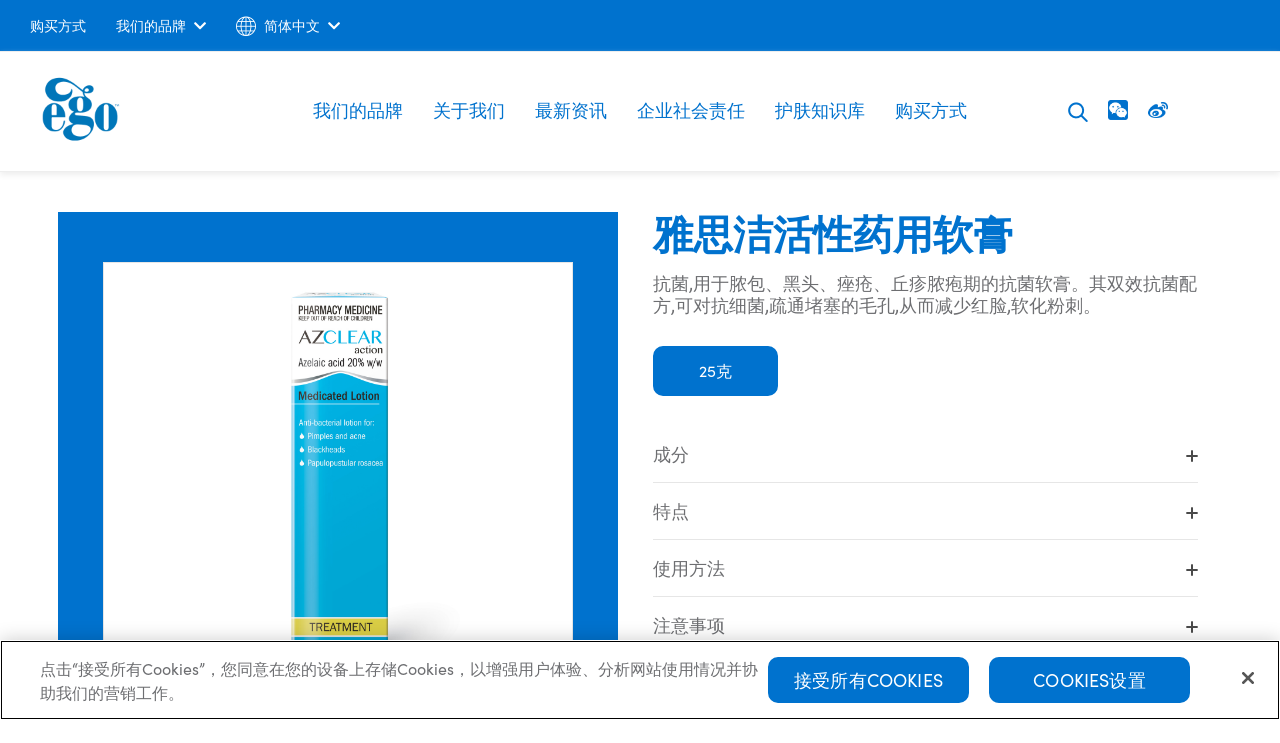

--- FILE ---
content_type: text/html;charset=utf-8
request_url: https://www.egopharm.com/cn/zh_cn/products/azclear-action-medicated-lotion
body_size: 11043
content:

<!DOCTYPE HTML>
<html lang="zh-CN">
  <head>
    <meta charset="UTF-8"/>
    <title>雅思洁活性药用软膏 | Ego Pharmaceuticals China</title>
    
    <meta name="description" content="抗菌软膏"/>
    <meta name="template" content="new-cif-product-page"/>
    <meta name="viewport" content="width=device-width, initial-scale=1"/>
    

    
    

<link rel="canonical" href="https://www.egopharm.com/cn/zh_cn/products/azclear-action-medicated-lotion.html"/>

    <meta id="campaignContextHub" data-register="true"/>






  
  <meta name="pageType" content="Product"/>
  <meta name="pageName" content="雅思洁活性药用软膏"/>

  
  
    <script type="application/ld+json">
      {
  "@context": "https://schema.org/",
  "@type": "Product",
  "@id": "https://www.egopharm.com/content/egopharm/cn/zh_cn/products/azclear-action-medicated-lotion.html",
  "name": "雅思洁活性药用软膏",
  "image": [
    "https://egopharm.onpackonshelf.com/Apropos_Published/NB73/WebImages/zoom/3517000/3517900/3517903_651_11681_43782_zoom.jpg"
  ],
  "description": "抗菌软膏",
  "sku": "11681",
  "brand": {
    "@type": "Brand",
    "name": "Ego Pharmaceuticals"
  }
}
    </script>
  
  <meta property="og:title" content="雅思洁活性药用软膏"/>
<meta property="og:url" content="https://www.egopharm.com/content/egopharm/cn/zh_cn/products/azclear-action-medicated-lotion.html"/>
<meta property="og:type" content="product"/>
<meta property="og:site_name" content="Ego Pharmaceuticals"/>
<meta property="og:image" content="https://egopharm.onpackonshelf.com/Apropos_Published/NB73/WebImages/zoom/3517000/3517900/3517903_651_11681_43782_zoom.jpg"/>
<meta property="og:description" content="抗菌软膏"/>


  
  
  

  
    <link rel="alternate" href="https://www.egopharm.com/cn/zh_cn/products/product.html" hreflang="x-default"/>
    
  

  
  
  <!-- OneTrust Cookies Consent Notice start for www.egopharm.com/-->
<script src="https://cdn-au.onetrust.com/scripttemplates/otSDKStub.js" data-document-language="true" type="text/javascript" charset="UTF-8" data-domain-script="b5b22de5-3b22-4dcb-9c8f-72b5f21dc284" data-language="zh_cn"></script>
<script>
function OptanonWrapper(){function o(o){domainName=".egopharm.com",document.cookie=o+"=; Max-Age=0; Path=/;Domain="+domainName,document.cookie=o+"=; Max-Age=0; Path=/;",localStorage.removeItem(o),pathArray=window.location.pathname.split("/");for(var e=0;e<pathArray.length;e++)if(pathArray[e]){var a=pathArray.slice(0,e+1).join("/");document.cookie=o+"=; Max-Age=0; Path="+a+";Domain="+domainName,document.cookie=o+"=; Max-Age=0; Path="+a+";",document.cookie=o+"=; Max-Age=0; Path="+a+"/;Domain="+domainName,document.cookie=o+"=; Max-Age=0; Path="+a+"/;"}}!function(){for(var e=JSON.parse(JSON.stringify(Optanon.GetDomainData().Groups)),a=0;a<e.length;a++)if(""!=e[a].CustomGroupId&&"C0002"===e[a].CustomGroupId)for(var n=0;n<e[a].Cookies.length;n++)-1==OptanonActiveGroups.indexOf(",C0002,")&&o(e[a].Cookies[n].Name);else if(""!=e[a].CustomGroupId&&"C0003"===e[a].CustomGroupId)for(n=0;n<e[a].Cookies.length;n++)-1==OptanonActiveGroups.indexOf(",C0003,")&&o(e[a].Cookies[n].Name);else if(""!=e[a].CustomGroupId&&"C0004"===e[a].CustomGroupId)for(n=0;n<e[a].Cookies.length;n++)-1==OptanonActiveGroups.indexOf(",C0004,")&&o(e[a].Cookies[n].Name)}(),function(){for(var o in adobe.OptInCategories)-1===OptanonActiveGroups.indexOf(",C0002,")||"AAM"!=o&&"ANALYTICS"!=o?-1!==OptanonActiveGroups.indexOf(",C0002,")&&"ECID"==o?adobe.optIn.approve(adobe.OptInCategories[o],!1):adobe.optIn.deny(adobe.OptInCategories[o],!1):adobe.optIn.approve(adobe.OptInCategories[o],!1);(function(){var o={};for(var e in adobe.OptInCategories)o[e]=adobe.OptInCategories[e],o[e]=adobe.optIn.isApproved(adobe.OptInCategories[e])})()}(),function(){for(var o=window.location.pathname,e=["/au/en","/cn/en","/cn/zh_cn","/hk/en","/hk/zh_hk","/tw/en","/tw/zh_tw","/my/en","/sg/en","/middle-east/en","/middle-east/ar","/gb/en"],a="",n=0;n<e.length;n++)if(o.includes(e[n])){a=e[n];break}var t=a+"/cookie-policy";setTimeout((function(){var o=document.querySelector("#dynamic-cookie-link");o&&(o.href=t)}),1e3)}()}
</script>
<!-- OneTrust Cookies Consent Notice end for www.egopharm.com/ -->

  
  
  

  
  
  

  

  

  
  <script src="//assets.adobedtm.com/e2eb59c0c729/78fc909d16e3/launch-3cf4bb952453.min.js" async></script>



  
  


<link rel="stylesheet" href="https://use.fontawesome.com/releases/v5.3.1/css/all.css" integrity="sha384-mzrmE5qonljUremFsqc01SB46JvROS7bZs3IO2EmfFsd15uHvIt+Y8vEf7N7fWAU" crossorigin="anonymous"/>

    
<script src="/etc.clientlibs/common/clientlibs/clientlib-dependencies.min.js"></script>





    
<link rel="stylesheet" href="/etc.clientlibs/common/clientlibs/clientlib-base.min.css" type="text/css">
<link rel="stylesheet" href="/etc.clientlibs/common/clientlibs/clientlib-site.min.css" type="text/css">
<link rel="stylesheet" href="/etc.clientlibs/egopharm/clientlibs/common.min.css" type="text/css">





    
<script src="/etc.clientlibs/common/clientlibs/clientlib-datalayer.min.js"></script>









<script src="https://code.jquery.com/jquery-3.3.1.min.js" integrity="sha256-FgpCb/KJQlLNfOu91ta32o/NMZxltwRo8QtmkMRdAu8=" crossorigin="anonymous"></script>

<script src="https://maps.googleapis.com/maps/api/js?key=AIzaSyARKH_GwBGSSYMa7LO-phmd4GW14idJiWQ&libraries=places" async></script>

    
    
    

    

    
    
    <link rel="stylesheet" href="/etc.clientlibs/egopharm/clientlibs/egopharm-new.min.css" type="text/css">


    
    

    
    <meta name="store-config" content="{&#34;storeView&#34;:&#34;egopharm_cn_zh&#34;,&#34;graphqlEndpoint&#34;:&#34;/api/graphql/onpack&#34;,&#34;graphqlMethod&#34;:&#34;POST&#34;,&#34;headers&#34;:{&#34;Store&#34;:&#34;egopharm_cn_zh&#34;},&#34;locale&#34;:&#34;zh-CN&#34;,&#34;storeRootUrl&#34;:&#34;/cn/zh_cn.html&#34;,&#34;enableClientSidePriceLoading&#34;:false}">
    
</head>
  
  <body id="page-7e1a4995a6" class="productpage page basicpage  " region="cn">
    
    
      




      <h1 class="hidden">CIF Product Page</h1>
      
        
        

        
        
      
      
      
<div class="header new-header cmp-layout-container--header">

  <header class="headers">
    <div class="main-header">
      <div class="global-header">
        <div class="global-right">
          

          
            
            
              <div class="wheretobuy">
                <a class="wheretobuy--link" href="/cn/zh_cn/where-to-buy.html">
                  <span class="wheretobuy--link__text">购买方式</span>
                </a>
              </div>
            
          

          


          <div class="brand-selector">
            <a href="#" class="brand-selector--toggle">
              <span class="brand-selector__active">我们的品牌</span>
              <i class="icon--arrow fas fa-chevron-down"></i>
            </a>
            <div class="brand-selector--dropdown">
              
                <ul class="cmp-list">
                  
                    <li class="cmp-list__item">
                      
                      <a class="cmp-list__item-link" href="/cn/zh_cn/our-products/azclear.html" target="_self">
                        雅思洁 
                      </a>
                    </li>
                  
                    <li class="cmp-list__item">
                      
                      <a class="cmp-list__item-link" href="https://www.qvskincare.com/cn/zh_cn.html?brandreferrer=egopharm" target="_self">
                        QV护肤 
                      </a>
                    </li>
                  
                </ul>
              
              
            </div>
          </div>

          
            <div class="language-navigation">
              <a href="#" class="language-navigation--toggle">
                <i class="icon ego-icons globe"></i>
                <span class="language-navigation__active">简体中文</span>
                <i class="icon--arrow fas fa-chevron-down"></i>
              </a>
              <div class="language-navigation--dropdown">
                <div class="language-navigation--dropdown__info">
                                    <span class="language-navigation--dropdown__info--label">当前地区和语言选项: (<span class="language-navigation--dropdown__info--label__active">简体中文</span>)</span>
                </div>
                
<nav id="languagenavigation-7e65b5a621" class="cmp-languagenavigation">
    <ul class="cmp-languagenavigation__group">
        
    <li class="cmp-languagenavigation__item cmp-languagenavigation__item--langcode-en cmp-languagenavigation__item--level-0">
        
  
  <a class="cmp-languagenavigation__item-title" href="/au/en.html" lang="en">Australia</a>
  
  

        
    <ul class="cmp-languagenavigation__group">
        
    <li class="cmp-languagenavigation__item cmp-languagenavigation__item--langcode-en cmp-languagenavigation__item--level-1">
        
  
  
  
  <a class="cmp-languagenavigation__item-link" href="/au/en.html" hreflang="en" lang="en" rel="alternate" title="English">English</a>

        
    </li>

    </ul>

    </li>

    
        
    <li class="cmp-languagenavigation__item cmp-languagenavigation__item--langcode-en cmp-languagenavigation__item--level-0">
        
  
  <a class="cmp-languagenavigation__item-title" href="/middle-east/en.html" lang="en">Middle East</a>
  
  

        
    <ul class="cmp-languagenavigation__group">
        
    <li class="cmp-languagenavigation__item cmp-languagenavigation__item--langcode-en cmp-languagenavigation__item--level-1">
        
  
  
  
  <a class="cmp-languagenavigation__item-link" href="/middle-east/en.html" hreflang="en" lang="en" rel="alternate" title="English">English</a>

        
    </li>

    
        
    <li class="cmp-languagenavigation__item cmp-languagenavigation__item--langcode-ar cmp-languagenavigation__item--level-1">
        
  
  
  
  <a class="cmp-languagenavigation__item-link" href="/middle-east/ar.html" hreflang="ar" lang="ar" rel="alternate" title="عربي">عربي</a>

        
    </li>

    </ul>

    </li>

    
        
    <li class="cmp-languagenavigation__item cmp-languagenavigation__item--countrycode-US cmp-languagenavigation__item--langcode-en-US cmp-languagenavigation__item--level-0">
        
  
  <a class="cmp-languagenavigation__item-title" href="/gb.html" lang="en-US">United Kingdom</a>
  
  

        
    <ul class="cmp-languagenavigation__group">
        
    <li class="cmp-languagenavigation__item cmp-languagenavigation__item--langcode-en cmp-languagenavigation__item--level-1">
        
  
  
  
  <a class="cmp-languagenavigation__item-link" href="/gb/en.html" hreflang="en" lang="en" rel="alternate" title="English">English</a>

        
    </li>

    </ul>

    </li>

    
        
    <li class="cmp-languagenavigation__item cmp-languagenavigation__item--langcode-en cmp-languagenavigation__item--level-0">
        
  
  <a class="cmp-languagenavigation__item-title" href="/my/en.html" lang="en">Malaysia</a>
  
  

        
    <ul class="cmp-languagenavigation__group">
        
    <li class="cmp-languagenavigation__item cmp-languagenavigation__item--langcode-en cmp-languagenavigation__item--level-1">
        
  
  
  
  <a class="cmp-languagenavigation__item-link" href="/my/en.html" hreflang="en" lang="en" rel="alternate" title="English">English</a>

        
    </li>

    </ul>

    </li>

    
        
    <li class="cmp-languagenavigation__item cmp-languagenavigation__item--langcode-en cmp-languagenavigation__item--level-0">
        
  
  <a class="cmp-languagenavigation__item-title" href="/hk/en.html" lang="en">Hong Kong</a>
  
  

        
    <ul class="cmp-languagenavigation__group">
        
    <li class="cmp-languagenavigation__item cmp-languagenavigation__item--langcode-en cmp-languagenavigation__item--level-1">
        
  
  
  
  <a class="cmp-languagenavigation__item-link" href="/hk/en.html" hreflang="en" lang="en" rel="alternate" title="English">English</a>

        
    </li>

    
        
    <li class="cmp-languagenavigation__item cmp-languagenavigation__item--countrycode-HK cmp-languagenavigation__item--langcode-zh-HK cmp-languagenavigation__item--level-1">
        
  
  
  
  <a class="cmp-languagenavigation__item-link" href="/hk/zh_hk.html" hreflang="zh-HK" lang="zh-HK" rel="alternate" title="中文">中文</a>

        
    </li>

    </ul>

    </li>

    
        
    <li class="cmp-languagenavigation__item cmp-languagenavigation__item--langcode-en cmp-languagenavigation__item--level-0">
        
  
  <a class="cmp-languagenavigation__item-title" href="/sg/en.html" lang="en">Singapore</a>
  
  

        
    <ul class="cmp-languagenavigation__group">
        
    <li class="cmp-languagenavigation__item cmp-languagenavigation__item--langcode-en cmp-languagenavigation__item--level-1">
        
  
  
  
  <a class="cmp-languagenavigation__item-link" href="/sg/en.html" hreflang="en" lang="en" rel="alternate" title="English">English</a>

        
    </li>

    </ul>

    </li>

    
        
    <li class="cmp-languagenavigation__item cmp-languagenavigation__item--countrycode-CN cmp-languagenavigation__item--langcode-zh-CN cmp-languagenavigation__item--level-0 cmp-languagenavigation__item--active">
        
  
  <a class="cmp-languagenavigation__item-title" href="/cn/zh_cn.html" lang="zh-CN">China</a>
  
  

        
    <ul class="cmp-languagenavigation__group">
        
    <li class="cmp-languagenavigation__item cmp-languagenavigation__item--langcode-en cmp-languagenavigation__item--level-1">
        
  
  
  
  <a class="cmp-languagenavigation__item-link" href="/cn/en.html" hreflang="en" lang="en" rel="alternate" title="English">English</a>

        
    </li>

    
        
    <li class="cmp-languagenavigation__item cmp-languagenavigation__item--countrycode-CN cmp-languagenavigation__item--langcode-zh-CN cmp-languagenavigation__item--level-1 cmp-languagenavigation__item--active">
        
  
  
  
  <a class="cmp-languagenavigation__item-link" href="/cn/zh_cn.html" hreflang="zh-CN" lang="zh-CN" rel="alternate" title="中文">中文</a>

        
    </li>

    </ul>

    </li>

    
        
    <li class="cmp-languagenavigation__item cmp-languagenavigation__item--langcode-en cmp-languagenavigation__item--level-0">
        
  
  <a class="cmp-languagenavigation__item-title" href="/tw/en.html" lang="en">Taiwan</a>
  
  

        
    <ul class="cmp-languagenavigation__group">
        
    <li class="cmp-languagenavigation__item cmp-languagenavigation__item--langcode-en cmp-languagenavigation__item--level-1">
        
  
  
  
  <a class="cmp-languagenavigation__item-link" href="/tw/en.html" hreflang="en" lang="en" rel="alternate" title="English">English</a>

        
    </li>

    
        
    <li class="cmp-languagenavigation__item cmp-languagenavigation__item--countrycode-TW cmp-languagenavigation__item--langcode-zh-TW cmp-languagenavigation__item--level-1">
        
  
  
  
  <a class="cmp-languagenavigation__item-link" href="/tw/zh_tw.html" hreflang="zh-TW" lang="zh-TW" rel="alternate" title="中文">中文</a>

        
    </li>

    </ul>

    </li>

    
        
    <li class="cmp-languagenavigation__item cmp-languagenavigation__item--countrycode-US cmp-languagenavigation__item--langcode-en-US cmp-languagenavigation__item--level-0">
        
  
  
  
  <a class="cmp-languagenavigation__item-link" href="/apac.html" hreflang="en-US" lang="en-US" rel="alternate" title="Ego Pharmaceuticals APAC">Ego Pharmaceuticals APAC</a>

        
    </li>

    
        
    <li class="cmp-languagenavigation__item cmp-languagenavigation__item--langcode-en cmp-languagenavigation__item--level-0">
        
  
  
  
  <a class="cmp-languagenavigation__item-link" href="/au/en/about-us/ego-worldwide.html" hreflang="en" lang="en" rel="alternate" title="Worldwide">Worldwide</a>

        
    </li>

    </ul>
</nav>

    


              </div>
            </div>
          
        </div>
      </div>

      <div class="site-header">
        <div class="inner">
          
                    <span class="site-logo">
                        <a href="/cn/zh_cn.html">
                            <img src="/content/dam/egopharm/language-master/logos/ego.png" alt="Logo"/>
                        </a>
                    </span>
          
          
          <div class="navigation">
<nav id="navigation-618fcf640f" class="cmp-navigation" itemscope itemtype="http://schema.org/SiteNavigationElement">
  <ul class="cmp-navigation__group mega-nav__menu group-level-">
    
      
  <li class="cmp-navigation__item cmp-navigation__item--level-0">
    
    <a href="/cn/zh_cn/our-products.html" class="cmp-navigation__item-link">我们的品牌</a>

    
  <ul class="cmp-navigation__group mega-nav__menu group-level-0">
    
      
  <li class="cmp-navigation__item cmp-navigation__item--level-1">
    
    <a href="/cn/zh_cn/our-products/azclear.html" class="cmp-navigation__item-link">雅思洁</a>

    
  </li>

      
      
    
      
  <li class="cmp-navigation__item cmp-navigation__item--level-1">
    
    <a href="/cn/zh_cn/our-products/qv-skincare.html" class="cmp-navigation__item-link">QV护肤</a>

    
  </li>

      
      
    
    
      <li class="cmp-navigation__item cmp-navigation__item--level-1 mega-nav__teaser">
        <a href="/content/egopharm/cn/zh_cn/where-to-buy" title="购买方式" class="cmp-navigation__item-link">购买方式</a>
        <ul class="cmp-navigation__group mega-nav__menu ">
          <li class="cmp-navigation__item cmp-navigation__item--level-2">
            <div class="cmp-navigation__item-text"> 线上购买我们的产品</div>
          </li>
          <li class="cmp-navigation__item cmp-navigation__item--level-2">
            <a href="/content/egopharm/cn/zh_cn/where-to-buy" class="cmp-navigation__item-button btn btn-primary" role="button" data-tracking-id="mega-nav-button">购买意高旗下产品</a>
          </li>
        </ul>
      </li>
      <li class="cmp-navigation__item cmp-navigation__item--level-1 mega-nav__teaser">
        <ul class="cmp-navigation__group mega-nav__menu">
          <li class="cmp-navigation__item cmp-navigation__item--level-2">
            <img class="cmp-navigation__item--image"/>
          </li>
        </ul>
      </li>
    
  </ul>

  </li>

      
      
    
      
  <li class="cmp-navigation__item cmp-navigation__item--level-0">
    
    <a href="/cn/zh_cn/about-us.html" class="cmp-navigation__item-link">关于我们</a>

    
  <ul class="cmp-navigation__group mega-nav__menu group-level-1">
    
      
  <li class="cmp-navigation__item cmp-navigation__item--level-1">
    
    <a href="/cn/zh_cn/about-us/history.html" class="cmp-navigation__item-link">品牌历史</a>

    
  </li>

      
      
    
      
  <li class="cmp-navigation__item cmp-navigation__item--level-1">
    
    <a href="/cn/zh_cn/about-us/values.html" class="cmp-navigation__item-link">使命与价值观</a>

    
  </li>

      
      
    
      
  <li class="cmp-navigation__item cmp-navigation__item--level-1">
    
    <a href="/cn/zh_cn/about-us/contact-us.html" class="cmp-navigation__item-link">联系我们</a>

    
  </li>

      
      
    
    
  </ul>

  </li>

      
      
    
      
  <li class="cmp-navigation__item cmp-navigation__item--level-0">
    
    <a href="/cn/zh_cn/news.html" class="cmp-navigation__item-link">最新资讯</a>

    
  </li>

      
      
    
      
  <li class="cmp-navigation__item cmp-navigation__item--level-0">
    
    <a href="/cn/zh_cn/corporate-social-responsibility.html" class="cmp-navigation__item-link">企业社会责任</a>

    
  <ul class="cmp-navigation__group mega-nav__menu group-level-3">
    
      
  <li class="cmp-navigation__item cmp-navigation__item--level-1">
    
    <a href="/cn/zh_cn/corporate-social-responsibility/planet.html" class="cmp-navigation__item-link">守护地球</a>

    
  </li>

      
      
    
      
  <li class="cmp-navigation__item cmp-navigation__item--level-1">
    
    <a href="/cn/zh_cn/corporate-social-responsibility/people.html" class="cmp-navigation__item-link">以人为本</a>

    
  </li>

      
      
    
      
  <li class="cmp-navigation__item cmp-navigation__item--level-1">
    
    <a href="/cn/zh_cn/corporate-social-responsibility/products.html" class="cmp-navigation__item-link">产品承诺</a>

    
  </li>

      
      
    
    
  </ul>

  </li>

      
      
    
      
  <li class="cmp-navigation__item cmp-navigation__item--level-0">
    
    <a href="/cn/zh_cn/articles.html" class="cmp-navigation__item-link">护肤知识库</a>

    
  <ul class="cmp-navigation__group mega-nav__menu group-level-4">
    
      
  <li class="cmp-navigation__item cmp-navigation__item--level-1">
    
    <a href="https://www.egopharm.com/cn/zh_cn/articles.html?category=eczema-and-chronic-skin-conditions" class="cmp-navigation__item-link">湿疹护理与慢性皮肤管理</a>

    
  </li>

      
      
    
      
  <li class="cmp-navigation__item cmp-navigation__item--level-1">
    
    <a href="https://www.egopharm.com/cn/zh_cn/articles.html?category=pregnancy-and-parenting" class="cmp-navigation__item-link">孕期与育儿肌肤护理 </a>

    
  </li>

      
      
    
      
  <li class="cmp-navigation__item cmp-navigation__item--level-1">
    
    <a href="https://www.egopharm.com/cn/zh_cn/articles.html?category=acne" class="cmp-navigation__item-link">痤疮肌肤护理</a>

    
  </li>

      
      
    
      
  <li class="cmp-navigation__item cmp-navigation__item--level-1">
    
    <a href="https://www.egopharm.com/cn/zh_cn/articles.html?category=ageing-well" class="cmp-navigation__item-link">老龄化肌肤护理</a>

    
  </li>

      
      
    
      
  <li class="cmp-navigation__item cmp-navigation__item--level-1">
    
    <a href="https://www.egopharm.com/cn/zh_cn/articles.html?category=healthy-beautiful-skin" class="cmp-navigation__item-link">健康美肌护理</a>

    
  </li>

      
      
    
    
  </ul>

  </li>

      
      
    
      
  <li class="cmp-navigation__item cmp-navigation__item--level-0">
    
    <a href="/cn/zh_cn/where-to-buy.html" class="cmp-navigation__item-link">购买方式</a>

    
  </li>

      
      
    
    
  </ul>
</nav>

    

</div>

          <div class="search-toggle">
            
              <div class="search-button">
                <i class="icon ego-icons search"></i>
              </div>
            
            
              <div class="site-header-social">
                <ul class="cmp-list">
                  
                    <li class="cmp-list__item">
                      <a class="cmp-list__item-link header-social-link" href="/cn/zh_cn/wechat.html" target="_blank">
                        
                        
                          <img height="20" width="20" src="/content/dam/egopharm/china/icons/wechat-egopharm-blue-logo%20(1).png"/>
                        
                      </a>
                    </li>
                  
                    <li class="cmp-list__item">
                      <a class="cmp-list__item-link header-social-link" href="https://www.weibo.com/u/6087233450" target="_blank">
                        
                        
                          <img height="20" width="20" src="/content/dam/egopharm/china/icons/weibo-egopharm-website-logo-blue%20(1)%20(1).png"/>
                        
                      </a>
                    </li>
                  
                </ul>
              </div>
            
            
          </div>
        </div>
      </div>

    </div>
    
      <div class="main-mobile-header">
        <div class="header-bar">
          <div class="menu-icon menu-mobile-icon">
            <button>
              <i class="icon fas fa-bars"></i>
            </button>
          </div>

          
            <a class="site-logo" href="/cn/zh_cn.html">
              <img src="/content/dam/egopharm/language-master/logos/ego.png" alt="Logo"/>
            </a>
          
          

          <div class="mobile-right">

            


            
              
              
                <div class="wheretobuy">
                  <a class="wheretobuy--link" href="/cn/zh_cn/where-to-buy.html" title="购买方式">
                    <i class="icon ego-icons location"></i>
                  </a>
                </div>
              
            

            

            <div class="search-toggle">
              <div class="search-button">
                <i class="icon ego-icons search"></i>
              </div>
            </div>
          </div>

        </div>

        <div class="mobile-nav">
          
<nav id="navigation-618fcf640f" class="cmp-navigation" itemscope itemtype="http://schema.org/SiteNavigationElement">
  <ul class="cmp-navigation__group mega-nav__menu group-level-">
    
      
  <li class="cmp-navigation__item cmp-navigation__item--level-0">
    
    <a href="/cn/zh_cn/our-products.html" class="cmp-navigation__item-link">我们的品牌</a>

    
  <ul class="cmp-navigation__group mega-nav__menu group-level-0">
    
      
  <li class="cmp-navigation__item cmp-navigation__item--level-1">
    
    <a href="/cn/zh_cn/our-products/azclear.html" class="cmp-navigation__item-link">雅思洁</a>

    
  </li>

      
      
    
      
  <li class="cmp-navigation__item cmp-navigation__item--level-1">
    
    <a href="/cn/zh_cn/our-products/qv-skincare.html" class="cmp-navigation__item-link">QV护肤</a>

    
  </li>

      
      
    
    
      <li class="cmp-navigation__item cmp-navigation__item--level-1 mega-nav__teaser">
        <a href="/content/egopharm/cn/zh_cn/where-to-buy" title="购买方式" class="cmp-navigation__item-link">购买方式</a>
        <ul class="cmp-navigation__group mega-nav__menu ">
          <li class="cmp-navigation__item cmp-navigation__item--level-2">
            <div class="cmp-navigation__item-text"> 线上购买我们的产品</div>
          </li>
          <li class="cmp-navigation__item cmp-navigation__item--level-2">
            <a href="/content/egopharm/cn/zh_cn/where-to-buy" class="cmp-navigation__item-button btn btn-primary" role="button" data-tracking-id="mega-nav-button">购买意高旗下产品</a>
          </li>
        </ul>
      </li>
      <li class="cmp-navigation__item cmp-navigation__item--level-1 mega-nav__teaser">
        <ul class="cmp-navigation__group mega-nav__menu">
          <li class="cmp-navigation__item cmp-navigation__item--level-2">
            <img class="cmp-navigation__item--image"/>
          </li>
        </ul>
      </li>
    
  </ul>

  </li>

      
      
    
      
  <li class="cmp-navigation__item cmp-navigation__item--level-0">
    
    <a href="/cn/zh_cn/about-us.html" class="cmp-navigation__item-link">关于我们</a>

    
  <ul class="cmp-navigation__group mega-nav__menu group-level-1">
    
      
  <li class="cmp-navigation__item cmp-navigation__item--level-1">
    
    <a href="/cn/zh_cn/about-us/history.html" class="cmp-navigation__item-link">品牌历史</a>

    
  </li>

      
      
    
      
  <li class="cmp-navigation__item cmp-navigation__item--level-1">
    
    <a href="/cn/zh_cn/about-us/values.html" class="cmp-navigation__item-link">使命与价值观</a>

    
  </li>

      
      
    
      
  <li class="cmp-navigation__item cmp-navigation__item--level-1">
    
    <a href="/cn/zh_cn/about-us/contact-us.html" class="cmp-navigation__item-link">联系我们</a>

    
  </li>

      
      
    
    
  </ul>

  </li>

      
      
    
      
  <li class="cmp-navigation__item cmp-navigation__item--level-0">
    
    <a href="/cn/zh_cn/news.html" class="cmp-navigation__item-link">最新资讯</a>

    
  </li>

      
      
    
      
  <li class="cmp-navigation__item cmp-navigation__item--level-0">
    
    <a href="/cn/zh_cn/corporate-social-responsibility.html" class="cmp-navigation__item-link">企业社会责任</a>

    
  <ul class="cmp-navigation__group mega-nav__menu group-level-3">
    
      
  <li class="cmp-navigation__item cmp-navigation__item--level-1">
    
    <a href="/cn/zh_cn/corporate-social-responsibility/planet.html" class="cmp-navigation__item-link">守护地球</a>

    
  </li>

      
      
    
      
  <li class="cmp-navigation__item cmp-navigation__item--level-1">
    
    <a href="/cn/zh_cn/corporate-social-responsibility/people.html" class="cmp-navigation__item-link">以人为本</a>

    
  </li>

      
      
    
      
  <li class="cmp-navigation__item cmp-navigation__item--level-1">
    
    <a href="/cn/zh_cn/corporate-social-responsibility/products.html" class="cmp-navigation__item-link">产品承诺</a>

    
  </li>

      
      
    
    
  </ul>

  </li>

      
      
    
      
  <li class="cmp-navigation__item cmp-navigation__item--level-0">
    
    <a href="/cn/zh_cn/articles.html" class="cmp-navigation__item-link">护肤知识库</a>

    
  <ul class="cmp-navigation__group mega-nav__menu group-level-4">
    
      
  <li class="cmp-navigation__item cmp-navigation__item--level-1">
    
    <a href="https://www.egopharm.com/cn/zh_cn/articles.html?category=eczema-and-chronic-skin-conditions" class="cmp-navigation__item-link">湿疹护理与慢性皮肤管理</a>

    
  </li>

      
      
    
      
  <li class="cmp-navigation__item cmp-navigation__item--level-1">
    
    <a href="https://www.egopharm.com/cn/zh_cn/articles.html?category=pregnancy-and-parenting" class="cmp-navigation__item-link">孕期与育儿肌肤护理 </a>

    
  </li>

      
      
    
      
  <li class="cmp-navigation__item cmp-navigation__item--level-1">
    
    <a href="https://www.egopharm.com/cn/zh_cn/articles.html?category=acne" class="cmp-navigation__item-link">痤疮肌肤护理</a>

    
  </li>

      
      
    
      
  <li class="cmp-navigation__item cmp-navigation__item--level-1">
    
    <a href="https://www.egopharm.com/cn/zh_cn/articles.html?category=ageing-well" class="cmp-navigation__item-link">老龄化肌肤护理</a>

    
  </li>

      
      
    
      
  <li class="cmp-navigation__item cmp-navigation__item--level-1">
    
    <a href="https://www.egopharm.com/cn/zh_cn/articles.html?category=healthy-beautiful-skin" class="cmp-navigation__item-link">健康美肌护理</a>

    
  </li>

      
      
    
    
  </ul>

  </li>

      
      
    
      
  <li class="cmp-navigation__item cmp-navigation__item--level-0">
    
    <a href="/cn/zh_cn/where-to-buy.html" class="cmp-navigation__item-link">购买方式</a>

    
  </li>

      
      
    
    
  </ul>
</nav>

    



          <div class="bottom-bar">
            <div class="bottom-bar-left">
              
                <div class="language-navigation">
                  <a href="#" class="language-navigation--toggle">
                    <i class="icon ego-icons globe"></i>
                    <span class="language-navigation__active">简体中文</span>
                    <i class="icon--arrow fas fa-chevron-down"></i>
                  </a>
                  <div class="language-navigation--dropdown">
                    <div class="language-navigation--dropdown__info">
                                            <span class="language-navigation--dropdown__info--label">当前地区和语言选项: (<span class="language-navigation--dropdown__info--label__active">简体中文</span>)</span>
                    </div>
                    
<nav id="languagenavigation-7e65b5a621" class="cmp-languagenavigation">
    <ul class="cmp-languagenavigation__group">
        
    <li class="cmp-languagenavigation__item cmp-languagenavigation__item--langcode-en cmp-languagenavigation__item--level-0">
        
  
  <a class="cmp-languagenavigation__item-title" href="/au/en.html" lang="en">Australia</a>
  
  

        
    <ul class="cmp-languagenavigation__group">
        
    <li class="cmp-languagenavigation__item cmp-languagenavigation__item--langcode-en cmp-languagenavigation__item--level-1">
        
  
  
  
  <a class="cmp-languagenavigation__item-link" href="/au/en.html" hreflang="en" lang="en" rel="alternate" title="English">English</a>

        
    </li>

    </ul>

    </li>

    
        
    <li class="cmp-languagenavigation__item cmp-languagenavigation__item--langcode-en cmp-languagenavigation__item--level-0">
        
  
  <a class="cmp-languagenavigation__item-title" href="/middle-east/en.html" lang="en">Middle East</a>
  
  

        
    <ul class="cmp-languagenavigation__group">
        
    <li class="cmp-languagenavigation__item cmp-languagenavigation__item--langcode-en cmp-languagenavigation__item--level-1">
        
  
  
  
  <a class="cmp-languagenavigation__item-link" href="/middle-east/en.html" hreflang="en" lang="en" rel="alternate" title="English">English</a>

        
    </li>

    
        
    <li class="cmp-languagenavigation__item cmp-languagenavigation__item--langcode-ar cmp-languagenavigation__item--level-1">
        
  
  
  
  <a class="cmp-languagenavigation__item-link" href="/middle-east/ar.html" hreflang="ar" lang="ar" rel="alternate" title="عربي">عربي</a>

        
    </li>

    </ul>

    </li>

    
        
    <li class="cmp-languagenavigation__item cmp-languagenavigation__item--countrycode-US cmp-languagenavigation__item--langcode-en-US cmp-languagenavigation__item--level-0">
        
  
  <a class="cmp-languagenavigation__item-title" href="/gb.html" lang="en-US">United Kingdom</a>
  
  

        
    <ul class="cmp-languagenavigation__group">
        
    <li class="cmp-languagenavigation__item cmp-languagenavigation__item--langcode-en cmp-languagenavigation__item--level-1">
        
  
  
  
  <a class="cmp-languagenavigation__item-link" href="/gb/en.html" hreflang="en" lang="en" rel="alternate" title="English">English</a>

        
    </li>

    </ul>

    </li>

    
        
    <li class="cmp-languagenavigation__item cmp-languagenavigation__item--langcode-en cmp-languagenavigation__item--level-0">
        
  
  <a class="cmp-languagenavigation__item-title" href="/my/en.html" lang="en">Malaysia</a>
  
  

        
    <ul class="cmp-languagenavigation__group">
        
    <li class="cmp-languagenavigation__item cmp-languagenavigation__item--langcode-en cmp-languagenavigation__item--level-1">
        
  
  
  
  <a class="cmp-languagenavigation__item-link" href="/my/en.html" hreflang="en" lang="en" rel="alternate" title="English">English</a>

        
    </li>

    </ul>

    </li>

    
        
    <li class="cmp-languagenavigation__item cmp-languagenavigation__item--langcode-en cmp-languagenavigation__item--level-0">
        
  
  <a class="cmp-languagenavigation__item-title" href="/hk/en.html" lang="en">Hong Kong</a>
  
  

        
    <ul class="cmp-languagenavigation__group">
        
    <li class="cmp-languagenavigation__item cmp-languagenavigation__item--langcode-en cmp-languagenavigation__item--level-1">
        
  
  
  
  <a class="cmp-languagenavigation__item-link" href="/hk/en.html" hreflang="en" lang="en" rel="alternate" title="English">English</a>

        
    </li>

    
        
    <li class="cmp-languagenavigation__item cmp-languagenavigation__item--countrycode-HK cmp-languagenavigation__item--langcode-zh-HK cmp-languagenavigation__item--level-1">
        
  
  
  
  <a class="cmp-languagenavigation__item-link" href="/hk/zh_hk.html" hreflang="zh-HK" lang="zh-HK" rel="alternate" title="中文">中文</a>

        
    </li>

    </ul>

    </li>

    
        
    <li class="cmp-languagenavigation__item cmp-languagenavigation__item--langcode-en cmp-languagenavigation__item--level-0">
        
  
  <a class="cmp-languagenavigation__item-title" href="/sg/en.html" lang="en">Singapore</a>
  
  

        
    <ul class="cmp-languagenavigation__group">
        
    <li class="cmp-languagenavigation__item cmp-languagenavigation__item--langcode-en cmp-languagenavigation__item--level-1">
        
  
  
  
  <a class="cmp-languagenavigation__item-link" href="/sg/en.html" hreflang="en" lang="en" rel="alternate" title="English">English</a>

        
    </li>

    </ul>

    </li>

    
        
    <li class="cmp-languagenavigation__item cmp-languagenavigation__item--countrycode-CN cmp-languagenavigation__item--langcode-zh-CN cmp-languagenavigation__item--level-0 cmp-languagenavigation__item--active">
        
  
  <a class="cmp-languagenavigation__item-title" href="/cn/zh_cn.html" lang="zh-CN">China</a>
  
  

        
    <ul class="cmp-languagenavigation__group">
        
    <li class="cmp-languagenavigation__item cmp-languagenavigation__item--langcode-en cmp-languagenavigation__item--level-1">
        
  
  
  
  <a class="cmp-languagenavigation__item-link" href="/cn/en.html" hreflang="en" lang="en" rel="alternate" title="English">English</a>

        
    </li>

    
        
    <li class="cmp-languagenavigation__item cmp-languagenavigation__item--countrycode-CN cmp-languagenavigation__item--langcode-zh-CN cmp-languagenavigation__item--level-1 cmp-languagenavigation__item--active">
        
  
  
  
  <a class="cmp-languagenavigation__item-link" href="/cn/zh_cn.html" hreflang="zh-CN" lang="zh-CN" rel="alternate" title="中文">中文</a>

        
    </li>

    </ul>

    </li>

    
        
    <li class="cmp-languagenavigation__item cmp-languagenavigation__item--langcode-en cmp-languagenavigation__item--level-0">
        
  
  <a class="cmp-languagenavigation__item-title" href="/tw/en.html" lang="en">Taiwan</a>
  
  

        
    <ul class="cmp-languagenavigation__group">
        
    <li class="cmp-languagenavigation__item cmp-languagenavigation__item--langcode-en cmp-languagenavigation__item--level-1">
        
  
  
  
  <a class="cmp-languagenavigation__item-link" href="/tw/en.html" hreflang="en" lang="en" rel="alternate" title="English">English</a>

        
    </li>

    
        
    <li class="cmp-languagenavigation__item cmp-languagenavigation__item--countrycode-TW cmp-languagenavigation__item--langcode-zh-TW cmp-languagenavigation__item--level-1">
        
  
  
  
  <a class="cmp-languagenavigation__item-link" href="/tw/zh_tw.html" hreflang="zh-TW" lang="zh-TW" rel="alternate" title="中文">中文</a>

        
    </li>

    </ul>

    </li>

    
        
    <li class="cmp-languagenavigation__item cmp-languagenavigation__item--countrycode-US cmp-languagenavigation__item--langcode-en-US cmp-languagenavigation__item--level-0">
        
  
  
  
  <a class="cmp-languagenavigation__item-link" href="/apac.html" hreflang="en-US" lang="en-US" rel="alternate" title="Ego Pharmaceuticals APAC">Ego Pharmaceuticals APAC</a>

        
    </li>

    
        
    <li class="cmp-languagenavigation__item cmp-languagenavigation__item--langcode-en cmp-languagenavigation__item--level-0">
        
  
  
  
  <a class="cmp-languagenavigation__item-link" href="/au/en/about-us/ego-worldwide.html" hreflang="en" lang="en" rel="alternate" title="Worldwide">Worldwide</a>

        
    </li>

    </ul>
</nav>

    


                  </div>
                </div>
              

              <div class="brand-selector">
                <a href="#" class="brand-selector--toggle">
                  <span class="brand-selector__active">我们的品牌</span>
                  <i class="icon--arrow fas fa-chevron-down"></i>
                </a>

                <nav class="brand-selector--dropdown">
                  
                    <ul class="cmp-list">
                      
                        <li class="cmp-list__item">
                          
                          <a class="cmp-list__item-link" href="/cn/zh_cn/our-products/azclear.html" target="_self">
                            雅思洁 
                          </a>
                        </li>
                      
                        <li class="cmp-list__item">
                          
                          <a class="cmp-list__item-link" href="https://www.qvskincare.com/cn/zh_cn.html?brandreferrer=egopharm" target="_self">
                            QV护肤 
                          </a>
                        </li>
                      
                    </ul>
                  
                  
                </nav>
              </div>

            </div>
          </div>
        </div>
      </div>
    

    
      <div class="cmp-search--header">
    
<link rel="stylesheet" href="/etc.clientlibs/egopharm/components/content/commerce/searchbar/clientlibs.min.css" type="text/css">







<div class="searchbar__root" id="searchbar-d0c8400547">

            <form class="searchbar__form cmp-search__form" autocomplete="off" _lpchecked="1" action="/cn/zh_cn/search-results.html">
				<div class="cmp-search__field">
				<button class="cmp-search__icon-button"><i class="cmp-search__icon" data-cmp-hook-search="icon"></i></button>
				<span class="cmp-search__loading-indicator" data-cmp-hook-search="loadingIndicator"></span>
                  <input class="searchbar__input cmp-search__input" name="search_query" type="text" value="" role="searchbox" placeholder="搜索"/>
					 <button class="cmp-search__clear" data-cmp-hook-search="clear">
            			<i class="cmp-search__clear-icon"></i>
        			</button>
				</div>
            </form>

</div></div>
    
    

  </header>

</div>
<div class="root responsivegrid">


<div class="aem-Grid aem-Grid--12 aem-Grid--default--12 ">
    
    <div class="product aem-GridColumn aem-GridColumn--default--newline aem-GridColumn--default--12 aem-GridColumn--offset--default--0">
<div class="product new-product">
  
  <div class="common-product cq-dd-product-data-reference container">

    

    <div class="product-row">

      <!-- start: product detail images & carousel (Desktop: left side column, Mobile: first row) -->
      <div class="col-lg-6 col-md-6 col-sm-12 col-12 product-detail__image">

        <!-- start: product hero image viewer & carousel elements -->
        <div class="row product-detail--mobile">
          
  <div class="col-md-12">

    

    <h1 class="product-detail__content--title no-review-block ">
      雅思洁活性药用软膏</h1>

    
      <div id="bv-summary" class="bv-summary-mobile" data-bv-show="rating_summary" data-bv-product-id="11681">
      </div>
    

    

    <div class="product-detail__content--subtitle">
      抗菌,用于脓包、黑头、痤疮、丘疹脓疱期的抗菌软膏。其双效抗菌配方,可对抗细菌,疏通堵塞的毛孔,从而减少红脸,软化粉刺。
    </div>
  </div>

        </div>

        <div class="row product-detail__content--tagitems_mobile">
          
            
          

          <div class="col-md-12">
            <div class="product-detail__content--tagitems product-var__items variant-list variant-count-1">
              <!-- start: iterate over product item variants -->
              <div class="variant-item product-detail__content--tagitems__item" data-target="#heroCarousel" data-sku="11681">
                25克
              </div>

            </div>
          </div>
        </div>


        <div class="product-detail__image--hero" style="background-image:url()">
          <div id="heroCarousel" class="hero__carousel carousel" interval="99999">
            <div class="hero__carousel-inner carousel-inner">
              
                <!-- start: iterate over product item variants -->
                <div class="cif-product-dinkus-wrapper">
                  
                  <div class="hero__carousel-inner--item carousel-item" style="background-image: url('https://egopharm.onpackonshelf.com/Apropos_Published/NB73/WebImages/zoom/3517000/3517900/3517903_651_11681_43782_zoom.jpg');">
                    
                  </div>

                </div>
              

              
                <!-- start: iterate over product item variants -->
                
                  
                  <div class="hero__carousel-inner--item carousel-item" style="background-image: url('https://egopharm.onpackonshelf.com/Apropos_Published/NB73/WebImages/zoom/3517000/3517900/3517903_651_11681_43782_zoom.jpg');">
                  </div>

                

              
            </div>
          </div>
        </div>
        <!-- start: product image viewer thumbnail carousel -->

        <div class="product-thumbs">
          <a class="product-thumbs__list--scrollbtn variant-item-prev" href="#heroCarousel" role="button" data-slide="prev"></a>

          <div class="product-thumbs__list variant-list">
            <div class="new-product-thumbs__list--container">

              <!-- start: iterate over product item variants -->
              
                <div class="product-thumbs__item variant-item " style="background-image: url( 'https://egopharm.onpackonshelf.com/Apropos_Published/NB73/WebImages/thumb/3517000/3517900/3517903_651_11681_43782_thumbnail.png');" data-image-title="FOP" data-target="#heroCarousel">
                </div>
              
            </div>
          </div>

          <!-- start: product image carousel next button -->
          <a class="product-thumbs__list--scrollbtn variant-item-next" href="#heroCarousel" role="button" data-slide="next"></a>

        </div>
      </div>

      <!-- start: product detail content (Desktop: right side column, Mobile: Folds under image viewer) -->

      <div class="col-lg-6 col-lg-push-0 col-md-5 col-md-push-1 col-sm-12 col-12 product-detail__content">
        <div class="row product-detail--desktop">
          
  <div class="col-md-12">

    

    <h1 class="product-detail__content--title no-review-block ">
      雅思洁活性药用软膏</h1>

    
      <div id="bv-summary" class="bv-summary-desktop" data-bv-show="rating_summary" data-bv-product-id="11681">
      </div>
    

    

    <div class="product-detail__content--subtitle">
      抗菌,用于脓包、黑头、痤疮、丘疹脓疱期的抗菌软膏。其双效抗菌配方,可对抗细菌,疏通堵塞的毛孔,从而减少红脸,软化粉刺。
    </div>
  </div>

        </div>

        <!-- start: Product variant unit buttons, sets active carousel item  -->
        <div class="row product-detail__content--tagitems_desktop">
          <div class="col-md-12">
            
              
            

            <div class="product-detail__content--tagitems product-var__items variant-list variant-count-1">

              <!-- start: iterate over product item variants -->
              <div class="variant-item product-detail__content--tagitems__item" data-target="#heroCarousel" data-sku="11681">
                25克
              </div>


            </div>
          </div>
        </div>

        

        
        
        

        

        

        <div class="row">
          <div class="col-md-12">

            <div class="accordion" id="productInfo">
              <div class="card">
                <div class="card-header" id="headingZero">
                  <div class="mb-0">
                    <button class="collapsed" type="button" data-toggle="collapse" data-target="#collapseZero" aria-expanded="true" aria-controls="collapseZero">
                      成分
                      
    
    
    
        <i class="icon icon--collapsed">
            <svg width="14px" height="14px" viewBox="0 0 14 14" version="1.1" xmlns="http://www.w3.org/2000/svg">
                <defs></defs>
                <g id="Page-1" stroke="none" stroke-width="1" fill="none" fill-rule="evenodd">
                    <g id="Sample-product-details-image-mockup" transform="translate(-1092.000000, -763.000000)" fill="#4A4A4A">
                        <g id="Group-6" transform="translate(738.000000, 752.000000)">
                            <path d="M361,11 C361.59322,11 362.067797,11.4745763 362.067797,12.0677966 L362.067797,16.9322034 L366.932203,16.9322034 C367.525424,16.9322034 368,17.4067797 368,18 C368,18.5932203 367.525424,19.0677966 366.932203,19.0677966 L362.067797,19.0677966 L362.067797,23.9322034 C362.067797,24.5254237 361.59322,25 361,25 C360.40678,25 359.932203,24.5254237 359.932203,23.9322034 L359.932203,19.0677966 L355.067797,19.0677966 C354.474576,19.0677966 354,18.5932203 354,18 C354,17.4067797 354.474576,16.9322034 355.067797,16.9322034 L359.932203,16.9322034 L359.932203,12.0677966 C359.932203,11.4745763 360.40678,11 361,11 Z" id="Shape"></path>
                        </g>
                    </g>
                </g>
            </svg>
        </i>
        <i class="icon icon--expanded">
            <svg width="18px" height="2px" viewBox="0 0 18 2" version="1.1" xmlns="http://www.w3.org/2000/svg">
                <defs></defs>
                <g id="Page-1" stroke="none" stroke-width="1" fill="none" fill-rule="evenodd">
                    <g id="QV-Digital-style-guide" transform="translate(-174.000000, -1238.000000)" fill="#2B4AA1" fill-rule="nonzero">
                        <g id="noun_Minus_1898717-(2)" transform="translate(174.000000, 1238.000000)">
                            <path d="M16.7972509,0 L1.20045819,0 C0.538373425,0 0,0.448473282 0,1 C0,1.55152672 0.538373425,2 1.20045819,2 L16.7995418,2 C17.4616266,2 18,1.55152672 18,1 C18,0.448473282 17.4616266,0 16.7972509,0 Z" id="Shape"></path>
                        </g>
                    </g>
                </g>
            </svg>
        </i>
    

                    </button>
                  </div>
                </div>

                <div id="collapseZero" class="collapse" aria-labelledby="headingZero" data-parent="#productInfo">
                  <div class="card-body">
                    <div class="product-ingredients common-product-feature"><p>活性成分（重量百分比）——壬二酸 20%。</p></div>
                  </div>
                </div>
              </div>

              <div class="card">
                <div class="card-header" id="headingFive">
                  <div class="mb-0">
                    <button class="collapsed" type="button" data-toggle="collapse" data-target="#collapseFive" aria-expanded="false" aria-controls="collapseFive">
                      特点
                      
    
    
    
        <i class="icon icon--collapsed">
            <svg width="14px" height="14px" viewBox="0 0 14 14" version="1.1" xmlns="http://www.w3.org/2000/svg">
                <defs></defs>
                <g id="Page-1" stroke="none" stroke-width="1" fill="none" fill-rule="evenodd">
                    <g id="Sample-product-details-image-mockup" transform="translate(-1092.000000, -763.000000)" fill="#4A4A4A">
                        <g id="Group-6" transform="translate(738.000000, 752.000000)">
                            <path d="M361,11 C361.59322,11 362.067797,11.4745763 362.067797,12.0677966 L362.067797,16.9322034 L366.932203,16.9322034 C367.525424,16.9322034 368,17.4067797 368,18 C368,18.5932203 367.525424,19.0677966 366.932203,19.0677966 L362.067797,19.0677966 L362.067797,23.9322034 C362.067797,24.5254237 361.59322,25 361,25 C360.40678,25 359.932203,24.5254237 359.932203,23.9322034 L359.932203,19.0677966 L355.067797,19.0677966 C354.474576,19.0677966 354,18.5932203 354,18 C354,17.4067797 354.474576,16.9322034 355.067797,16.9322034 L359.932203,16.9322034 L359.932203,12.0677966 C359.932203,11.4745763 360.40678,11 361,11 Z" id="Shape"></path>
                        </g>
                    </g>
                </g>
            </svg>
        </i>
        <i class="icon icon--expanded">
            <svg width="18px" height="2px" viewBox="0 0 18 2" version="1.1" xmlns="http://www.w3.org/2000/svg">
                <defs></defs>
                <g id="Page-1" stroke="none" stroke-width="1" fill="none" fill-rule="evenodd">
                    <g id="QV-Digital-style-guide" transform="translate(-174.000000, -1238.000000)" fill="#2B4AA1" fill-rule="nonzero">
                        <g id="noun_Minus_1898717-(2)" transform="translate(174.000000, 1238.000000)">
                            <path d="M16.7972509,0 L1.20045819,0 C0.538373425,0 0,0.448473282 0,1 C0,1.55152672 0.538373425,2 1.20045819,2 L16.7995418,2 C17.4616266,2 18,1.55152672 18,1 C18,0.448473282 17.4616266,0 16.7972509,0 Z" id="Shape"></path>
                        </g>
                    </g>
                </g>
            </svg>
        </i>
    

                    </button>
                  </div>
                </div>
                <div id="collapseFive" class="collapse" aria-labelledby="headingFive" data-parent="#productInfo">
                  <div class="card-body">
                    <div class="common-product-feature"><p>无油、无色软膏,便于涂抹易吸收,有效滋润肌肤,防止皮肤干燥紧绷。其无香精配方也适用于敏感肌肤。20%的壬二酸有效抗菌。</p></div>
                  </div>
                </div>
              </div>
              <div class="card">
                <div class="card-header" id="headingTwo">
                  <div class="mb-0">
                    <button class="collapsed" type="button" data-toggle="collapse" data-target="#collapseTwo" aria-expanded="false" aria-controls="collapseTwo">
                      使用方法
                      
    
    
    
        <i class="icon icon--collapsed">
            <svg width="14px" height="14px" viewBox="0 0 14 14" version="1.1" xmlns="http://www.w3.org/2000/svg">
                <defs></defs>
                <g id="Page-1" stroke="none" stroke-width="1" fill="none" fill-rule="evenodd">
                    <g id="Sample-product-details-image-mockup" transform="translate(-1092.000000, -763.000000)" fill="#4A4A4A">
                        <g id="Group-6" transform="translate(738.000000, 752.000000)">
                            <path d="M361,11 C361.59322,11 362.067797,11.4745763 362.067797,12.0677966 L362.067797,16.9322034 L366.932203,16.9322034 C367.525424,16.9322034 368,17.4067797 368,18 C368,18.5932203 367.525424,19.0677966 366.932203,19.0677966 L362.067797,19.0677966 L362.067797,23.9322034 C362.067797,24.5254237 361.59322,25 361,25 C360.40678,25 359.932203,24.5254237 359.932203,23.9322034 L359.932203,19.0677966 L355.067797,19.0677966 C354.474576,19.0677966 354,18.5932203 354,18 C354,17.4067797 354.474576,16.9322034 355.067797,16.9322034 L359.932203,16.9322034 L359.932203,12.0677966 C359.932203,11.4745763 360.40678,11 361,11 Z" id="Shape"></path>
                        </g>
                    </g>
                </g>
            </svg>
        </i>
        <i class="icon icon--expanded">
            <svg width="18px" height="2px" viewBox="0 0 18 2" version="1.1" xmlns="http://www.w3.org/2000/svg">
                <defs></defs>
                <g id="Page-1" stroke="none" stroke-width="1" fill="none" fill-rule="evenodd">
                    <g id="QV-Digital-style-guide" transform="translate(-174.000000, -1238.000000)" fill="#2B4AA1" fill-rule="nonzero">
                        <g id="noun_Minus_1898717-(2)" transform="translate(174.000000, 1238.000000)">
                            <path d="M16.7972509,0 L1.20045819,0 C0.538373425,0 0,0.448473282 0,1 C0,1.55152672 0.538373425,2 1.20045819,2 L16.7995418,2 C17.4616266,2 18,1.55152672 18,1 C18,0.448473282 17.4616266,0 16.7972509,0 Z" id="Shape"></path>
                        </g>
                    </g>
                </g>
            </svg>
        </i>
    

                    </button>
                  </div>
                </div>
                <div id="collapseTwo" class="collapse" aria-labelledby="headingTwo" data-parent="#productInfo">
                  <div class="card-body">
                    <div class="common-product-feature"><ol><li>早晚使用。</li><li>使用前，清洁双手和受影响的皮肤。</li><li>将少量雅思洁活性药用软膏直接涂在受影响的皮肤上。</li></ol></div>
                  </div>
                </div>
              </div>
              <div class="card">
                <div class="card-header" id="headingSix">
                  <div class="mb-0">
                    <button class="collapsed" type="button" data-toggle="collapse" data-target="#collapseSix" aria-expanded="false" aria-controls="collapseSix">
                      注意事项
                      
    
    
    
        <i class="icon icon--collapsed">
            <svg width="14px" height="14px" viewBox="0 0 14 14" version="1.1" xmlns="http://www.w3.org/2000/svg">
                <defs></defs>
                <g id="Page-1" stroke="none" stroke-width="1" fill="none" fill-rule="evenodd">
                    <g id="Sample-product-details-image-mockup" transform="translate(-1092.000000, -763.000000)" fill="#4A4A4A">
                        <g id="Group-6" transform="translate(738.000000, 752.000000)">
                            <path d="M361,11 C361.59322,11 362.067797,11.4745763 362.067797,12.0677966 L362.067797,16.9322034 L366.932203,16.9322034 C367.525424,16.9322034 368,17.4067797 368,18 C368,18.5932203 367.525424,19.0677966 366.932203,19.0677966 L362.067797,19.0677966 L362.067797,23.9322034 C362.067797,24.5254237 361.59322,25 361,25 C360.40678,25 359.932203,24.5254237 359.932203,23.9322034 L359.932203,19.0677966 L355.067797,19.0677966 C354.474576,19.0677966 354,18.5932203 354,18 C354,17.4067797 354.474576,16.9322034 355.067797,16.9322034 L359.932203,16.9322034 L359.932203,12.0677966 C359.932203,11.4745763 360.40678,11 361,11 Z" id="Shape"></path>
                        </g>
                    </g>
                </g>
            </svg>
        </i>
        <i class="icon icon--expanded">
            <svg width="18px" height="2px" viewBox="0 0 18 2" version="1.1" xmlns="http://www.w3.org/2000/svg">
                <defs></defs>
                <g id="Page-1" stroke="none" stroke-width="1" fill="none" fill-rule="evenodd">
                    <g id="QV-Digital-style-guide" transform="translate(-174.000000, -1238.000000)" fill="#2B4AA1" fill-rule="nonzero">
                        <g id="noun_Minus_1898717-(2)" transform="translate(174.000000, 1238.000000)">
                            <path d="M16.7972509,0 L1.20045819,0 C0.538373425,0 0,0.448473282 0,1 C0,1.55152672 0.538373425,2 1.20045819,2 L16.7995418,2 C17.4616266,2 18,1.55152672 18,1 C18,0.448473282 17.4616266,0 16.7972509,0 Z" id="Shape"></path>
                        </g>
                    </g>
                </g>
            </svg>
        </i>
    

                    </button>
                  </div>
                </div>
                <div id="collapseSix" class="collapse" aria-labelledby="headingSix" data-parent="#productInfo">
                  <div class="card-body">
                    <div class="common-product-feature">仅限于外用。避免接触眼睛。请将本品放在儿童不能接触的地方。最初的轻度刺激可能会发生。如果发生严重刺激，应马上停止使用。</div>
                  </div>
                </div>
              </div>
              <div class="card">
                <div class="card-header" id="headingThree">
                  <div class="mb-0">
                    <button class="collapsed" type="button" data-toggle="collapse" data-target="#collapseThree" aria-expanded="false" aria-controls="collapseThree">
                      提示
                      
    
    
    
        <i class="icon icon--collapsed">
            <svg width="14px" height="14px" viewBox="0 0 14 14" version="1.1" xmlns="http://www.w3.org/2000/svg">
                <defs></defs>
                <g id="Page-1" stroke="none" stroke-width="1" fill="none" fill-rule="evenodd">
                    <g id="Sample-product-details-image-mockup" transform="translate(-1092.000000, -763.000000)" fill="#4A4A4A">
                        <g id="Group-6" transform="translate(738.000000, 752.000000)">
                            <path d="M361,11 C361.59322,11 362.067797,11.4745763 362.067797,12.0677966 L362.067797,16.9322034 L366.932203,16.9322034 C367.525424,16.9322034 368,17.4067797 368,18 C368,18.5932203 367.525424,19.0677966 366.932203,19.0677966 L362.067797,19.0677966 L362.067797,23.9322034 C362.067797,24.5254237 361.59322,25 361,25 C360.40678,25 359.932203,24.5254237 359.932203,23.9322034 L359.932203,19.0677966 L355.067797,19.0677966 C354.474576,19.0677966 354,18.5932203 354,18 C354,17.4067797 354.474576,16.9322034 355.067797,16.9322034 L359.932203,16.9322034 L359.932203,12.0677966 C359.932203,11.4745763 360.40678,11 361,11 Z" id="Shape"></path>
                        </g>
                    </g>
                </g>
            </svg>
        </i>
        <i class="icon icon--expanded">
            <svg width="18px" height="2px" viewBox="0 0 18 2" version="1.1" xmlns="http://www.w3.org/2000/svg">
                <defs></defs>
                <g id="Page-1" stroke="none" stroke-width="1" fill="none" fill-rule="evenodd">
                    <g id="QV-Digital-style-guide" transform="translate(-174.000000, -1238.000000)" fill="#2B4AA1" fill-rule="nonzero">
                        <g id="noun_Minus_1898717-(2)" transform="translate(174.000000, 1238.000000)">
                            <path d="M16.7972509,0 L1.20045819,0 C0.538373425,0 0,0.448473282 0,1 C0,1.55152672 0.538373425,2 1.20045819,2 L16.7995418,2 C17.4616266,2 18,1.55152672 18,1 C18,0.448473282 17.4616266,0 16.7972509,0 Z" id="Shape"></path>
                        </g>
                    </g>
                </g>
            </svg>
        </i>
    

                    </button>
                  </div>
                </div>
                <div id="collapseThree" class="collapse" aria-labelledby="headingThree" data-parent="#productInfo">
                  <div class="card-body">
                    <div class="common-product-feature"><p>阳光暴晒会加重您的痤疮问题。阳光会导致皮肤异常脱落，堵塞毛孔。<br /></p></div>
                  </div>
                </div>
              </div>
              <div class="card">
                <div class="card-header" id="headingOne">
                  <div class="mb-0">
                    <button class="collapsed" type="button" data-toggle="collapse" data-target="#collapseOne" aria-expanded="false" aria-controls="collapseOne">
                      防腐剂
                      
    
    
    
        <i class="icon icon--collapsed">
            <svg width="14px" height="14px" viewBox="0 0 14 14" version="1.1" xmlns="http://www.w3.org/2000/svg">
                <defs></defs>
                <g id="Page-1" stroke="none" stroke-width="1" fill="none" fill-rule="evenodd">
                    <g id="Sample-product-details-image-mockup" transform="translate(-1092.000000, -763.000000)" fill="#4A4A4A">
                        <g id="Group-6" transform="translate(738.000000, 752.000000)">
                            <path d="M361,11 C361.59322,11 362.067797,11.4745763 362.067797,12.0677966 L362.067797,16.9322034 L366.932203,16.9322034 C367.525424,16.9322034 368,17.4067797 368,18 C368,18.5932203 367.525424,19.0677966 366.932203,19.0677966 L362.067797,19.0677966 L362.067797,23.9322034 C362.067797,24.5254237 361.59322,25 361,25 C360.40678,25 359.932203,24.5254237 359.932203,23.9322034 L359.932203,19.0677966 L355.067797,19.0677966 C354.474576,19.0677966 354,18.5932203 354,18 C354,17.4067797 354.474576,16.9322034 355.067797,16.9322034 L359.932203,16.9322034 L359.932203,12.0677966 C359.932203,11.4745763 360.40678,11 361,11 Z" id="Shape"></path>
                        </g>
                    </g>
                </g>
            </svg>
        </i>
        <i class="icon icon--expanded">
            <svg width="18px" height="2px" viewBox="0 0 18 2" version="1.1" xmlns="http://www.w3.org/2000/svg">
                <defs></defs>
                <g id="Page-1" stroke="none" stroke-width="1" fill="none" fill-rule="evenodd">
                    <g id="QV-Digital-style-guide" transform="translate(-174.000000, -1238.000000)" fill="#2B4AA1" fill-rule="nonzero">
                        <g id="noun_Minus_1898717-(2)" transform="translate(174.000000, 1238.000000)">
                            <path d="M16.7972509,0 L1.20045819,0 C0.538373425,0 0,0.448473282 0,1 C0,1.55152672 0.538373425,2 1.20045819,2 L16.7995418,2 C17.4616266,2 18,1.55152672 18,1 C18,0.448473282 17.4616266,0 16.7972509,0 Z" id="Shape"></path>
                        </g>
                    </g>
                </g>
            </svg>
        </i>
    

                    </button>
                  </div>
                </div>

                <div id="collapseOne" class="collapse" aria-labelledby="headingOne" data-parent="#productInfo">
                  <div class="card-body">
                    <div class="common-product-feature"><p>Phenoxyethanol 1% w/w.<br /></p></div>
                  </div>
                </div>
              </div>
            </div>
          </div>
        </div>
      </div>
    </div>
  </div>

</div>
</div>
<div class="experiencefragment aem-GridColumn--default--none aem-GridColumn aem-GridColumn--default--12 aem-GridColumn--offset--default--0">
<div id="experiencefragment-7de6fce82e" class="cmp-experiencefragment cmp-experiencefragment--azclear-action-medicated-lotion">


    
    <div id="container-8147e0efe1" class="cmp-container">
        


<div class="aem-Grid aem-Grid--12 aem-Grid--default--12 ">
    
    
    
</div>

    </div>

    
</div>


    


    


</div>
<div class="contentcontainer aem-GridColumn aem-GridColumn--default--12">
    
<link rel="stylesheet" href="/etc.clientlibs/common/components/content/contentcontainer/clientlibs/site.min.css" type="text/css">
<script src="/etc.clientlibs/common/components/content/contentcontainer/clientlibs/site.min.js"></script>




<div class="cmp-contentcontainer default-width  cmp-contentcontainer--popup" data-bind-to-popup-trigger="locationFinder">

  

  

  

  <!-- Content Container Body -->
  

  
    
    
      <div class="cmp-contentcontainer__popup-content" style="min-width:200px;min-height:50px;">
        <div class="cmp-contentcontainer__close">
          <svg enable-background="new 0 0 24 24" height="24px" id="Layer_1" version="1.1" viewBox="0 0 24 24" width="24px" xml:space="preserve" xmlns="http://www.w3.org/2000/svg"><path d="M22.245,4.015c0.313,0.313,0.313,0.826,0,1.139l-6.276,6.27c-0.313,0.312-0.313,0.826,0,1.14l6.273,6.272  c0.313,0.313,0.313,0.826,0,1.14l-2.285,2.277c-0.314,0.312-0.828,0.312-1.142,0l-6.271-6.271c-0.313-0.313-0.828-0.313-1.141,0  l-6.276,6.267c-0.313,0.313-0.828,0.313-1.141,0l-2.282-2.28c-0.313-0.313-0.313-0.826,0-1.14l6.278-6.269  c0.313-0.312,0.313-0.826,0-1.14L1.709,5.147c-0.314-0.313-0.314-0.827,0-1.14l2.284-2.278C4.308,1.417,4.821,1.417,5.135,1.73  L11.405,8c0.314,0.314,0.828,0.314,1.141,0.001l6.276-6.267c0.312-0.312,0.826-0.312,1.141,0L22.245,4.015z"></path></svg>
        </div>

        <div class="cmp-contentcontainer--body">
          <div class="par parsys content-inner"><div class="locationfinder section">
    
<link rel="stylesheet" href="/etc.clientlibs/common/components/content/locationfinder/clientlibs/site.min.css" type="text/css">
<script src="/etc.clientlibs/common/components/content/locationfinder/clientlibs/site.min.js"></script>



<div>
  <div id="markerIcon"></div>
  <div id="apiEndpoint"></div>
  <div id="mapJsonData"></div>
  <div id="mapZoom" data-map-zoom="13"></div>
  <div id="mapDefaultUI" data-map-default-ui="false"></div>
  <div id="mapDefaultLat" data-map-default-lat="-37.8136"></div>
  <div id="mapDefaultLng" data-map-default-lng="144.9631"></div>
  <div id="apiRadius" data-map-api-radius="15"></div>
  <div id="apiSize" data-map-api-size="10"></div>
  <div id="mapText" data-show-result-text="Showing results" data-no-result-text="沒有找到結果" data-get-directions-text="获取路线"></div>
  <div id="type-selector" class="pac-controls"></div>
</div>





<div id="pac-container" class="locationFinder">

  <div class="locationFinder__title">线下购买</div>
  <p class="locationFinder__loading">我们正在为您加載所有附近的商店。</p>
  <div class="icon-loader hidden"><i class="fas fa-spinner fa-spin"></i></div>

  <p class="locationFinder__text hidden" align="center"></p>

  <div class="results_meta-container">

    <div class="results_meta-desktop results_title hidden">显示附近的搜索結果 <div class="results_location"></div></div>

    <div class="locationFinder__input__wrapper hidden">
      <i class="fa fa-search"></i>
      <input id="pac-input" class="locationFinder__input" type="text" placeholder="输入地點"/>
    </div>

    <div class="locationFinder__limit-results hidden">
      <div class="limit-result-text">限制搜索结果</div>

      <select>
        <option value="0">没有限制</option>
        <option value="5">5</option>
        <option value="10">10</option>
        <option value="15">15</option>
      </select>
    </div>

    <div class="results_meta-mobile results_title hidden">显示附近的搜索結果 <div class="results_location"></div></div>


  </div>


  <button id="pac-toggle-retailers-list" class="locationFinder__cta hidden" data-toggle-text="显示零售商名錄">
    显示地图
  </button>

  <div class="locationFinder__container">
    <div id="tableList" class="locationFinder__retailers locationFinder__retailers--visible">
      <h2 class="locationFinder__retailers__heading hidden">精选零售商</h2>

      <ul class="list"></ul>
    </div>
    <div class="locationFinder__map visual-hide">
      <div id="map"></div>
    </div>
  </div>
</div>

<script type="text/javascript" src="https://maps.googleapis.com/maps/api/js?key=AIzaSyARKH_GwBGSSYMa7LO-phmd4GW14idJiWQ&libraries=places"></script>
<input type="hidden" id="cityLat" name="cityLat"/>
<input type="hidden" id="cityLng" name="cityLng"/>



<style>
.store-card:hover {
	background-color: ;
}

.store-card:hover .branch-title__link {
	color: #ffffff !important;
}
</style>
</div>

</div>

        </div>
      </div>
    
  
  
  
</div>
</div>

    
</div>
</div>
<div class="exp-fragment siteexperiencecontainer">


</div>
<div class="footer-root responsivegrid">


<div class="aem-Grid aem-Grid--12 aem-Grid--default--12 ">
    
    <div class="experiencefragment aem-GridColumn aem-GridColumn--default--12">



    


    


</div>

    
</div>
</div>
<div class="footer new-footer cmp-layout-container--footer"><div>
  
  
    <div class="site-footer background-color">
  
  <div class="root">
    <div class="aem-GridColumn">
      <footer>
        <div class="main-footer responsive-container">
          <div class="footer-left
                      responsive-container-item
                      responsive-container-column--phone--6
                      responsive-container-column--phone--order-2
                      responsive-container-column--default--6">
            <div class="footer-link-list">
              
                <h6 class="footer-list-title">客户服务</h6>
                <div class="footer-list">
                  <ul class="cmp-list">
                    
                      <li class="cmp-list__item">
                        <a class="cmp-list__item-link footer-site-link" href="/cn/zh_cn/about-us/contact-us.html" target="_self">
                          联系我们 
                        </a>
                      </li>
                    
                      <li class="cmp-list__item">
                        <a class="cmp-list__item-link footer-site-link" href="/cn/zh_cn/our-products.html" target="_self">
                          我们的品牌 
                        </a>
                      </li>
                    
                      <li class="cmp-list__item">
                        <a class="cmp-list__item-link footer-site-link" href="/cn/zh_cn/articles.html" target="_self">
                          护肤知识库 
                        </a>
                      </li>
                    
                      <li class="cmp-list__item">
                        <a class="cmp-list__item-link footer-site-link" href="/cn/zh_cn/about-us/faqs.html" target="_self">
                          常见问题 
                        </a>
                      </li>
                    
                  </ul>
                </div>
              
              
            </div>
            <div class="footer-link-list">
              
                <h6 class="footer-list-title">企业信息</h6>
                <div class="footer-list">
                  <ul class="cmp-list">
                    
                      <li class="cmp-list__item">
                        <a class="cmp-list__item-link footer-site-link" href="/cn/zh_cn/about-us.html" target="_self">
                          关于我们 
                        </a>
                      </li>
                    
                      <li class="cmp-list__item">
                        <a class="cmp-list__item-link footer-site-link" href="/cn/zh_cn/news.html" target="_self">
                          最新资讯 
                        </a>
                      </li>
                    
                  </ul>
                </div>
              
              
            </div>
            <div class="footer-link-list">
              
                <h6 class="footer-list-title">可持续发展</h6>
                <div class="footer-list">
                  <ul class="cmp-list">
                    
                      <li class="cmp-list__item">
                        <a class="cmp-list__item-link footer-site-link" href="/cn/zh_cn/corporate-social-responsibility.html" target="_self">
                          企业社会责任 
                        </a>
                      </li>
                    
                  </ul>
                </div>
              
              
            </div>
          </div>
          <div class="footer-right
                      responsive-container-item
                      responsive-container-column--phone--12
                      responsive-container-column--phone--order-1
                      responsive-container-column--default--6">
            
              <a class="site-footer-logo">
                <img loading="lazy" src="/content/dam/brand-logos/Ego-white.svg"/>
              </a>
            
            
            
              <div class="site-footer-social">
                <ul class="cmp-list">
                  
                    <li class="cmp-list__item">
                      <a class="cmp-list__item-link footer-social-link" href="/cn/zh_cn/wechat.html" target="_blank">
                        
                        
                          <img src="/content/dam/egopharm/china/icons/social/Wechat-white-x1.svg"/>
                        
                      </a>
                    </li>
                  
                    <li class="cmp-list__item">
                      <a class="cmp-list__item-link footer-social-link" href="https://www.weibo.com/u/6087233450" target="_blank">
                        
                        
                          <img src="/content/dam/egopharm/china/icons/social/Weibo-white-x1.svg"/>
                        
                      </a>
                    </li>
                  
                </ul>
              </div>
            
            
          </div>
        </div>
        <div class="main-mobile-footer responsive-container">
          <div class="footer-top
                      responsive-container-item
                      responsive-container-column--phone--12
                      responsive-container-column--phone--order-1">
            
            <a class="site-footer-logo">
              <img src="/content/dam/brand-logos/Ego-white.svg"/>
            </a>
            
            
            
              <div class="site-footer-social">
                <ul class="cmp-list">
                  
                    <li class="cmp-list__item">
                      <a class="cmp-list__item-link footer-social-link" href="/cn/zh_cn/wechat.html" target="_blank">
                        
                        
                          <img src="/content/dam/egopharm/china/icons/social/Wechat-white-x1.svg"/>
                        
                      </a>
                    </li>
                  
                    <li class="cmp-list__item">
                      <a class="cmp-list__item-link footer-social-link" href="https://www.weibo.com/u/6087233450" target="_blank">
                        
                        
                          <img src="/content/dam/egopharm/china/icons/social/Weibo-white-x1.svg"/>
                        
                      </a>
                    </li>
                  
                </ul>
              </div>
            
            
          </div>
          <div class="footer-bottom
                      responsive-container-item
                      responsive-container-column--phone--12
                      responsive-container-column--phone--order-1">
            <div class="footer-link-list">
              
                <div class="footer-list">
                  <div class="footer-list-title collapsible">客户服务
                    <span class="mobile-subnav-toggle"><i class="icon icon-right fas fa-chevron-down"></i></span>
                  </div>
                  <ul class="cmp-list content">
                    
                      <li class="cmp-list__item">
                        <a class="cmp-list__item-link footer-site-link" href="/cn/zh_cn/about-us/contact-us.html" target="_self">
                          联系我们 
                        </a>
                      </li>
                    
                      <li class="cmp-list__item">
                        <a class="cmp-list__item-link footer-site-link" href="/cn/zh_cn/our-products.html" target="_self">
                          我们的品牌 
                        </a>
                      </li>
                    
                      <li class="cmp-list__item">
                        <a class="cmp-list__item-link footer-site-link" href="/cn/zh_cn/articles.html" target="_self">
                          护肤知识库 
                        </a>
                      </li>
                    
                      <li class="cmp-list__item">
                        <a class="cmp-list__item-link footer-site-link" href="/cn/zh_cn/about-us/faqs.html" target="_self">
                          常见问题 
                        </a>
                      </li>
                    
                  </ul>
                </div>
              
              
            </div>
            <div class="footer-link-list">
              
                <div class="footer-list">
                  <div class="footer-list-title collapsible">企业信息
                    <span class="mobile-subnav-toggle"><i class="icon icon-right fas fa-chevron-down"></i></span>
                  </div>
                  <ul class="cmp-list content">
                    
                      <li class="cmp-list__item">
                        <a class="cmp-list__item-link footer-site-link" href="/cn/zh_cn/about-us.html" target="_self">
                          关于我们 
                        </a>
                      </li>
                    
                      <li class="cmp-list__item">
                        <a class="cmp-list__item-link footer-site-link" href="/cn/zh_cn/news.html" target="_self">
                          最新资讯 
                        </a>
                      </li>
                    
                  </ul>
                </div>
              
              
            </div>
<div class="footer-link-list">
  
    <div class="footer-list">
      <div class="footer-list-title collapsible">可持续发展
        <span class="mobile-subnav-toggle"><i class="icon icon-right fas fa-chevron-down"></i></span>
      </div>
      <ul class="cmp-list content">
        
          <li class="cmp-list__item">
            <a class="cmp-list__item-link footer-site-link" href="/cn/zh_cn/corporate-social-responsibility.html" target="_self">
              企业社会责任 
            </a>
          </li>
        
      </ul>
    </div>
  
  
</div>
</div>
</footer>
</div>
</div>
  </div>
  
  
    <div>
  
<div class="global-footer">
  <div class="root">
    <div class="aem-GridColumn">
      <footer class="responsive-container">
        <div class="
                            footer-left
                            responsive-container-item
                            responsive-container-column--phone--12
                            responsive-container-column--phone--order-2
                            responsive-container-column--default--7">
          <div class="image global-image">
            <img loading="lazy" width="60px" height="50px" src="/content/dam/brand-logos/ego-logo-footer.svg"/>
          </div>
          
          
            <div class="cmp-text">
              <p>请务必阅读标签并按照指示使用。<br />
如果症状持续，请咨询医疗保健专业人员。<br />
©版权所有 ego意高保留所有权利 2026。</p>

            </div>
          
        </div>

        <div class="
                            footer-right
                            responsive-container-item
                            responsive-container-column--phone--order-1
                            responsive-container-column--phone--12
                            responsive-container-column--default--5">
          
            <div class="list">
              <ul class="cmp-list responsive-container teaser">
                
                  <li class="cmp-list__item">
                    <a class="cmp-list__item-link" href="/cn/zh_cn/privacy.html" target="_self">
                      隐私政策 
                    </a>
                  </li>
                
                  <li class="cmp-list__item">
                    <a class="cmp-list__item-link" href="/cn/zh_cn/cookie-policy.html" target="_self">
                      Cookie政策 
                    </a>
                  </li>
                
                  <li class="cmp-list__item">
                    <a class="cmp-list__item-link" href="/cn/zh_cn/disclaimer.html" target="_self">
                      免责声明 
                    </a>
                  </li>
                
                  <li class="cmp-list__item">
                    <a class="cmp-list__item-link" href="/cn/zh_cn/terms-of-use-suppliers.html" target="_self">
                      使用条款 
                    </a>
                  </li>
                
              </ul>
            </div>
          
          
        </div>
    </div>
  </div>
</div>
</div>
</div>


      
    
    <script async src="/etc.clientlibs/egopharm/clientlibs/egopharm-new.min.js"></script>


    
    
    <script async src="/etc.clientlibs/egopharm/clientlibs/clientlib-cif.min.js"></script>




<script src="https://stackpath.bootstrapcdn.com/bootstrap/4.1.3/js/bootstrap.bundle.min.js"></script>




    
    
<script src="/etc.clientlibs/common/clientlibs/clientlib-site.min.js"></script>







    
<script src="/etc.clientlibs/common/clientlibs/clientlib-base.min.js"></script>
<script src="/etc.clientlibs/egopharm/clientlibs/common-new.min.js"></script>





    








    
<script src="/etc.clientlibs/common/clientlibs/clientlib-analytics.min.js"></script>





    

    

    
    
    

      
        
        

        
        
      
    
  </body>
</html>


--- FILE ---
content_type: text/css;charset=utf-8
request_url: https://www.egopharm.com/etc.clientlibs/egopharm/clientlibs/egopharm-new.min.css
body_size: 25663
content:
@charset "UTF-8";@import url('https://use.typekit.net/owc1hxt.css');body{font-family:"sofia-pro",sans-serif}
.headers{position:relative}
.headers .language-navigation,.headers .brand-selector{position:relative;display:flex;align-items:center;z-index:4}
.headers .language-navigation--toggle,.headers .brand-selector--toggle{display:flex;align-items:center;font-size:14px;text-transform:uppercase;cursor:pointer;position:relative;padding-bottom:10px}
.headers .language-navigation--toggle:after,.headers .brand-selector--toggle:after{position:absolute;bottom:-4px;left:0;width:100%;content:" "}
.headers .language-navigation--toggle .icon.globe,.headers .brand-selector--toggle .icon.globe{color:#0072ce;font-size:20px;margin-right:8px}
.headers .language-navigation--toggle .icon--arrow,.headers .brand-selector--toggle .icon--arrow{color:#fff;margin-left:8px;font-size:14px}
.headers .language-navigation--toggle:hover,.headers .brand-selector--toggle:hover,.headers .language-navigation--toggle:active,.headers .brand-selector--toggle:active,.headers .language-navigation--toggle:focus,.headers .brand-selector--toggle:focus{text-decoration:none}
.headers .language-navigation .language-navigation--dropdown,.headers .brand-selector .language-navigation--dropdown{display:none;width:630px;min-height:130px;right:0;top:100%;position:absolute;background:#FFF;border:1px solid #eee;border-bottom-left-radius:5px;border-bottom-right-radius:5px;box-shadow:0 6px 6px -4px #eee}
.headers .language-navigation .language-navigation--dropdown.active,.headers .brand-selector .language-navigation--dropdown.active{display:block}
@media(max-width:1024px){.headers .language-navigation .language-navigation--dropdown.active,.headers .brand-selector .language-navigation--dropdown.active{display:none}
}
.headers .language-navigation .language-navigation--dropdown__info,.headers .brand-selector .language-navigation--dropdown__info{padding:10px 15px;font-size:12px;border-bottom:1px solid #eee;color:#6d6e71}
.headers .language-navigation .language-navigation--dropdown__info--label,.headers .brand-selector .language-navigation--dropdown__info--label{margin-right:10px;font-weight:700}
.headers .language-navigation .language-navigation--dropdown__info--label__active,.headers .brand-selector .language-navigation--dropdown__info--label__active{font-weight:400}
.headers .language-navigation .language-navigation--dropdown__info--label .label-langcode,.headers .brand-selector .language-navigation--dropdown__info--label .label-langcode{text-transform:capitalize}
.headers .language-navigation .brand-selector--dropdown,.headers .brand-selector .brand-selector--dropdown{display:none;min-width:95px;min-height:80px;width:105px;right:0;top:100%;position:absolute;background:#FFF;border:1px solid #eee;border-bottom-left-radius:5px;border-bottom-right-radius:5px;box-shadow:0 6px 6px -4px #eee}
.headers .language-navigation .brand-selector--dropdown.active,.headers .brand-selector .brand-selector--dropdown.active{display:block}
@media(max-width:1024px){.headers .language-navigation .brand-selector--dropdown.active,.headers .brand-selector .brand-selector--dropdown.active{display:none}
}
.headers .language-navigation .brand-selector--dropdown .cmp-list,.headers .brand-selector .brand-selector--dropdown .cmp-list{padding-top:5px;padding-bottom:10px}
.headers .language-navigation .brand-selector--dropdown .cmp-list__item,.headers .brand-selector .brand-selector--dropdown .cmp-list__item{padding:3px 15px}
.headers .language-navigation .brand-selector--dropdown .cmp-list__item-link,.headers .brand-selector .brand-selector--dropdown .cmp-list__item-link{color:#0072ce;font-size:12px}
.headers .language-navigation .brand-selector--dropdown .cmp-list__item-separator,.headers .brand-selector .brand-selector--dropdown .cmp-list__item-separator{margin-bottom:4px;border-bottom:1px solid #0072ce}
.headers .system-links{position:relative;display:flex;align-items:center;padding-bottom:10px}
.headers .system-links .icon{color:#0072ce;font-size:20px;cursor:pointer}
.headers .system-links--link-block{z-index:4;display:none;position:absolute;min-width:130px;padding:15px;right:0;background:#FFF;border:1px solid #eee}
.headers .system-links--link-block.active{display:flex}
.headers .system-links--link{display:inline-block;font-weight:400;font-size:14px;user-select:none}
.headers .system-links--link:hover{text-decoration:none}
.headers .system-links--link:not(:first-child){margin-left:15px}
.headers .cmp-search--header{display:none;background:#f7f7f7;position:absolute;top:100%;right:0;left:0;height:110px;z-index:2;align-items:center;justify-content:center}
.headers .cmp-search--header.active{display:flex}
.headers .cmp-search--header.search-edit{position:relative;width:100%}
.headers .cmp-search--header .cmp-search__form{width:100%;max-width:700px;padding:0 24px}
.headers .cmp-search--header .cmp-search__form .cmp-search__field{height:50px}
.headers .cmp-search--header .cmp-search__form .cmp-search__icon-button{position:absolute;top:0;right:0;height:50px;width:50px;display:inline-block;background:#0072ce;border:1px solid #0072ce;color:white;border-radius:4px;font-family:"Font Awesome 5 Free";font-size:16px;font-weight:900}
.headers .cmp-search--header .cmp-search__form .cmp-search__icon-button::before{content:"\f002"}
.headers .cmp-search--header .cmp-search__form .cmp-search__icon{display:none}
.headers .cmp-search--header .cmp-search__form .cmp-search__input{-webkit-appearance:none;width:calc(100% - 60px);height:50px;border-radius:4px;background:#fff;border:1px solid #ccc;font-size:18px;padding:0 15px}
.main-header .global-header{padding:15px 50px 5px 30px;border-bottom:1px solid #eee;display:flex;align-items:center;justify-content:space-between;font-family:"Noto Sans";flex-wrap:wrap;background:#0072ce}
.main-header .global-header .global-right{display:flex}
.main-header .global-header .global-right a{color:#fff}
.main-header .global-header .global-right a .icon{color:#fff}
.main-header .global-header .global-right>*:not(:last-child){margin-right:30px}
.main-header .global-header .global-right .shop__item-link img{height:20px;padding-top:5px}
.main-header .global-header .global-right .system-links--link-block{top:100%}
.main-header .global-header .global-right .wheretobuy{display:flex;align-items:center;padding-bottom:10px}
.main-header .global-header .global-right .wheretobuy--link{display:flex;align-items:center;font-size:14px;font-weight:300}
.main-header .global-header .global-right .wheretobuy--link .icon{font-size:20px;margin-right:8px;display:inline-block}
.main-header .global-header .global-right .language-navigation--toggle.active+.language-navigation--dropdown{display:block}
.main-header .global-header .global-right .language-navigation--toggle.active .icon--arrow{transform:rotate(180deg)}
.main-header .global-header .global-right .brand-selector--toggle.active+.brand-selector--dropdown{display:block}
.main-header .global-header .global-right .brand-selector--toggle.active .icon--arrow{transform:rotate(180deg)}
.main-header .global-header .global-right .cmp-languagenavigation{position:relative}
.main-header .global-header .global-right .cmp-languagenavigation ul{float:left;display:flex;flex-flow:wrap;width:100%;padding:10px 20px 10px 10px}
.main-header .global-header .global-right .cmp-languagenavigation__item{display:flex;width:50%;font-size:12px;padding:3px 10px;border-right:1px solid #eee;position:relative}
.main-header .global-header .global-right .cmp-languagenavigation__item:nth-child(even){border-right:0;padding-left:20px}
.main-header .global-header .global-right .cmp-languagenavigation__item .cmp-languagenavigation__item-title{display:block;margin-right:15px;white-space:nowrap;min-width:100px;float:left;color:#0072ce}
.main-header .global-header .global-right .cmp-languagenavigation__item .cmp-languagenavigation__group{position:relative;top:0;float:left;left:auto;padding:0;clear:none;display:inline-block}
.main-header .global-header .global-right .cmp-languagenavigation__item .cmp-languagenavigation__group .cmp-languagenavigation__item{border-right:0 none;display:inline;width:auto;padding:4px 10px 0 0;font-size:11px;text-transform:capitalize}
.main-header .global-header .global-right .cmp-languagenavigation__item .cmp-languagenavigation__group .cmp-languagenavigation__item-link{color:#0072ce}
.main-header .global-header .global-right .language-navigation__active{font-weight:300}
.main-header .site-header{height:120px;padding:0 15px;position:relative;background:#fff;border-bottom:1px solid #eee;box-shadow:0 3px 6px #eee}
.main-header .site-header>.inner{max-width:1200px;margin:0 auto;display:flex;flex-grow:1;height:100%;justify-content:space-between}
.main-header .site-header>.inner .site-logo{flex-grow:1;flex-basis:0;display:flex;justify-content:left;position:relative}
@media screen and (-ms-high-contrast:active),screen and (-ms-high-contrast:none){.main-header .site-header>.inner .site-logo{flex-basis:auto}
}
.main-header .site-header>.inner .site-logo a{display:inline-flex;align-items:center;height:100%}
.main-header .site-header>.inner .site-logo a img{display:block;position:relative;height:80px;z-index:10}
.main-header .site-header>.inner .navigation{flex-grow:1;display:flex;position:relative;justify-content:center;align-items:center}
.main-header .site-header>.inner .navigation .cmp-navigation{display:flex;z-index:3}
.main-header .site-header>.inner .navigation .cmp-navigation .cmp-navigation__group{list-style:none;margin:0;padding:0;display:flex;flex-basis:auto}
.main-header .site-header>.inner .navigation .cmp-navigation>.cmp-navigation__group{align-items:flex-end;flex-wrap:wrap}
.main-header .site-header>.inner .navigation .cmp-navigation>.cmp-navigation__group>.cmp-navigation__item{position:relative;background:#fff}
.main-header .site-header>.inner .navigation .cmp-navigation>.cmp-navigation__group>.cmp-navigation__item>.cmp-navigation__item-link{display:block;padding:10px 15px;border-bottom:4px solid transparent;font-weight:normal;font-size:18px;color:#0072ce}
.main-header .site-header>.inner .navigation .cmp-navigation>.cmp-navigation__group>.cmp-navigation__item.cmp-navigation__item--active>.cmp-navigation__item-link{font-weight:bold}
.main-header .site-header>.inner .navigation .cmp-navigation>.cmp-navigation__group>.cmp-navigation__item:hover>.cmp-navigation__item-link{border-bottom-color:#0072ce;color:#002a58}
.main-header .site-header>.inner .navigation .cmp-navigation>.cmp-navigation__group>.cmp-navigation__item>.cmp-navigation__item-link:focus+.cmp-navigation__group,.main-header .site-header>.inner .navigation .cmp-navigation>.cmp-navigation__group>.cmp-navigation__item:hover>.cmp-navigation__group{top:100%;left:auto}
.main-header .site-header>.inner .navigation .cmp-navigation>.cmp-navigation__group>.cmp-navigation__item:focus-within>.cmp-navigation__group{top:100%;left:auto}
.main-header .site-header>.inner .navigation .cmp-navigation>.cmp-navigation__group>.cmp-navigation__item>.cmp-navigation__group{position:absolute;top:-999999px;left:-999999px;z-index:1;box-sizing:content-box;display:flex;background:#fff;border:1px solid #eee;box-shadow:rgba(0,0,0,0.19) 0 8px 20px}
.main-header .site-header>.inner .navigation .cmp-navigation>.cmp-navigation__group>.cmp-navigation__item>.cmp-navigation__group>.cmp-navigation__item{min-width:270px;max-width:270px;padding:12px}
.main-header .site-header>.inner .navigation .cmp-navigation>.cmp-navigation__group>.cmp-navigation__item>.cmp-navigation__group>.cmp-navigation__item>.cmp-navigation__item-link{display:block;padding:4px 12px;font-size:18px;font-weight:bold;color:#0072ce}
.main-header .site-header>.inner .navigation .cmp-navigation>.cmp-navigation__group>.cmp-navigation__item>.cmp-navigation__group>.cmp-navigation__item>.cmp-navigation__item-link:hover{color:#002a58}
.main-header .site-header>.inner .navigation .cmp-navigation>.cmp-navigation__group>.cmp-navigation__item>.cmp-navigation__group>.cmp-navigation__item>.cmp-navigation__group{display:flex;flex-direction:column}
.main-header .site-header>.inner .navigation .cmp-navigation>.cmp-navigation__group>.cmp-navigation__item>.cmp-navigation__group>.cmp-navigation__item>.cmp-navigation__group>.cmp-navigation__item>.cmp-navigation__item-link,.main-header .site-header>.inner .navigation .cmp-navigation>.cmp-navigation__group>.cmp-navigation__item>.cmp-navigation__group>.cmp-navigation__item>.cmp-navigation__group>.cmp-navigation__item .cmp-navigation__item-text{display:block;padding:4px 12px;font-size:18px;color:#6d6e71}
.main-header .site-header>.inner .navigation .cmp-navigation>.cmp-navigation__group>.cmp-navigation__item>.cmp-navigation__group>.cmp-navigation__item>.cmp-navigation__group>.cmp-navigation__item>.cmp-navigation__item-link:hover,.main-header .site-header>.inner .navigation .cmp-navigation>.cmp-navigation__group>.cmp-navigation__item>.cmp-navigation__group>.cmp-navigation__item>.cmp-navigation__group>.cmp-navigation__item .cmp-navigation__item-text:hover{color:#002a58}
.main-header .site-header>.inner .navigation .cmp-navigation>.cmp-navigation__group>.cmp-navigation__item>.cmp-navigation__group>.cmp-navigation__item>.cmp-navigation__group>.cmp-navigation__item>.cmp-navigation__item-text{font-size:16px;line-height:22px}
.main-header .site-header>.inner .navigation .cmp-navigation>.cmp-navigation__group>.cmp-navigation__item>.cmp-navigation__group>.cmp-navigation__item>.cmp-navigation__group>.cmp-navigation__item>.cmp-navigation__item-button{margin-left:12px;min-width:210px;padding-left:40px;padding-right:40px;transform:translate(0,25px)}
.main-header .site-header>.inner .navigation .cmp-navigation>.cmp-navigation__group>.cmp-navigation__item>.cmp-navigation__group>.cmp-navigation__item>.cmp-navigation__group>.cmp-navigation__item>.cmp-navigation__item--image{transform:translate(20px,60px)}
.main-header .site-header>.inner .navigation .cmp-navigation>.cmp-navigation__group>.cmp-navigation__item>.cmp-navigation__group.mega-nav__menu{flex-wrap:wrap;z-index:1000;border-radius:0 0 10px 10px;border:0;box-shadow:0 6px 6px -4px #eee;padding:50px 35px 35px 35px;transform:translate(-50px,0)}
.main-header .site-header>.inner .navigation .cmp-navigation>.cmp-navigation__group>.cmp-navigation__item>.cmp-navigation__group.mega-nav__menu>.cmp-navigation__item{width:50%;padding-top:10px}
.main-header .site-header>.inner .navigation .cmp-navigation>.cmp-navigation__group>.cmp-navigation__item>.cmp-navigation__group.two-columns{width:550px}
.main-header .site-header>.inner .navigation .cmp-navigation>.cmp-navigation__group>.cmp-navigation__item>.cmp-navigation__group.three-columns{width:920px}
.main-header .site-header>.inner .navigation .cmp-navigation>.cmp-navigation__group>.cmp-navigation__item>.cmp-navigation__group.three-columns>.cmp-navigation__item>.cmp-navigation__group>.cmp-navigation__item>.cmp-navigation__item--image{transform:translate(0,0)}
.main-header .site-header>.inner .navigation .cmp-navigation>.cmp-navigation__group>.cmp-navigation__item>.cmp-navigation__group.four-columns{width:1120px;padding:50px 50px 35px 50px !important;transform:translate(-225px,0) !important}
.main-header .site-header>.inner .navigation .cmp-navigation>.cmp-navigation__group>.cmp-navigation__item>.cmp-navigation__group.four-columns.reversed{transform:translate(365px,0) !important}
.main-header .site-header>.inner .navigation .cmp-navigation>.cmp-navigation__group>.cmp-navigation__item>.cmp-navigation__group.one-column{width:310px}
.main-header .site-header>.inner .navigation .cmp-navigation>.cmp-navigation__group>.cmp-navigation__item>.cmp-navigation__group.single-level>.cmp-navigation__item{padding-top:0;min-width:275px;max-width:305px;width:100%}
.main-header .site-header>.inner .navigation .cmp-navigation>.cmp-navigation__group>.cmp-navigation__item>.cmp-navigation__group.single-level>.cmp-navigation__item>.cmp-navigation__item-link{font-weight:normal;color:#6d6e71}
.main-header .site-header>.inner .navigation .cmp-navigation>.cmp-navigation__group>.cmp-navigation__item>.cmp-navigation__group.single-level>.mega-nav__teaser>.cmp-navigation__item-link{font-weight:bold !important;color:#0072ce !important}
.main-header .site-header>.inner .navigation .cmp-navigation>.cmp-navigation__group>.cmp-navigation__item>.cmp-navigation__group.reversed{left:auto;right:0}
.main-header .site-header>.inner .navigation .cmp-languagenavigation__group{float:right;list-style:none;padding:0;margin:0}
.main-header .site-header>.inner .navigation .cmp-languagenavigation__item{display:block}
.main-header .site-header>.inner .navigation .cmp-languagenavigation__item--active{display:block}
.main-header .site-header>.inner .search-toggle{display:flex;flex-grow:1;flex-basis:0;justify-content:right}
@media screen and (-ms-high-contrast:active),screen and (-ms-high-contrast:none){.main-header .site-header>.inner .search-toggle{flex-basis:auto}
}
.main-header .site-header>.inner .search-toggle .search-button{cursor:pointer;color:#0072ce;display:flex;align-items:center;font-size:20px}
.main-header .site-header>.inner .search-toggle .site-header-social{display:flex}
.main-header .site-header>.inner .search-toggle .site-header-social .cmp-list{display:flex;align-items:center}
.main-header .site-header>.inner .search-toggle .site-header-social .cmp-list__item{padding-left:20px}
.main-header .site-header>.inner .search-toggle .site-header-social .cmp-list__item img{height:20px}
.main-mobile-header{position:fixed;z-index:100;top:0;left:0;width:100%;background:#fff;display:none;box-shadow:0 3px 6px #00000029}
.main-mobile-header .header-bar{padding:10px;height:50px;display:flex;justify-content:space-between}
.main-mobile-header .header-bar .menu-icon{padding-left:10px;flex-basis:0;flex-grow:1;display:flex;justify-content:flex-start;align-items:center}
.main-mobile-header .header-bar .menu-icon button{display:flex;align-items:center;border:0;padding:0;background:0;-webkit-appearance:none;font-size:25px;color:#0072ce}
.main-mobile-header .header-bar .site-logo{flex-grow:1;display:flex;justify-content:center;height:100%}
.main-mobile-header .header-bar .site-logo img{flex-basis:0;height:100%}
.main-mobile-header .header-bar .mobile-right{flex-grow:1;flex-basis:0;display:flex;align-items:center;justify-content:flex-end}
.main-mobile-header .header-bar .mobile-right>*{margin-right:15px}
.main-mobile-header .header-bar .mobile-right .shop__item-link img{height:20px;padding-top:5px}
.main-mobile-header .header-bar .mobile-right .wheretobuy{display:flex;align-items:center}
.main-mobile-header .header-bar .mobile-right .wheretobuy--link{display:flex;align-items:center;font-size:14px}
.main-mobile-header .header-bar .mobile-right .wheretobuy--link .icon{color:#0072ce;font-size:20px;margin-right:5px;display:inline-block}
.main-mobile-header .header-bar .mobile-right .search-toggle{display:flex}
.main-mobile-header .header-bar .mobile-right .search-toggle .search-button{color:#0072ce;display:flex;align-items:center}
.main-mobile-header .mobile-nav{display:none;position:fixed;top:50px;background:#fff;left:0;width:100%;height:calc(100% - 50px);overflow:auto}
.main-mobile-header .mobile-nav .cmp-navigation{height:auto;overflow:auto}
.main-mobile-header .mobile-nav .cmp-navigation .cmp-navigation__group{margin:0;padding:0;list-style:none}
.main-mobile-header .mobile-nav .cmp-navigation .cmp-navigation__group .mega-nav__teaser{display:none !important}
.main-mobile-header .mobile-nav .cmp-navigation .cmp-navigation__group .cmp-navigation__item{min-height:65px;border-bottom:1px solid #eee}
.main-mobile-header .mobile-nav .cmp-navigation .cmp-navigation__group .cmp-navigation__item .cmp-navigation__item-link{font-size:20px;text-decoration:none;padding:0 20px;display:flex;flex-grow:1;align-items:center;min-height:inherit;color:#0072ce}
.main-mobile-header .mobile-nav .cmp-navigation .cmp-navigation__group .cmp-navigation__item.cmp-navigation__item--level-0,.main-mobile-header .mobile-nav .cmp-navigation .cmp-navigation__group .cmp-navigation__item.cmp-navigation__item--level-1{position:relative;display:flex;flex-direction:column}
.main-mobile-header .mobile-nav .cmp-navigation .cmp-navigation__group .cmp-navigation__item.cmp-navigation__item--level-0 .subnav-wrap,.main-mobile-header .mobile-nav .cmp-navigation .cmp-navigation__group .cmp-navigation__item.cmp-navigation__item--level-1 .subnav-wrap{display:flex;flex-grow:1;min-height:inherit}
.main-mobile-header .mobile-nav .cmp-navigation .cmp-navigation__group .cmp-navigation__item.cmp-navigation__item--level-0 .subnav-wrap .mobile-subnav-toggle,.main-mobile-header .mobile-nav .cmp-navigation .cmp-navigation__group .cmp-navigation__item.cmp-navigation__item--level-1 .subnav-wrap .mobile-subnav-toggle{display:flex;align-items:center;padding:0 15px;justify-content:center;width:20%;border-left:0}
.main-mobile-header .mobile-nav .cmp-navigation .cmp-navigation__group .cmp-navigation__item.cmp-navigation__item--level-0 .subnav-wrap .mobile-subnav-toggle .icon,.main-mobile-header .mobile-nav .cmp-navigation .cmp-navigation__group .cmp-navigation__item.cmp-navigation__item--level-1 .subnav-wrap .mobile-subnav-toggle .icon{font-size:14px;color:#0072ce}
.main-mobile-header .mobile-nav .cmp-navigation .cmp-navigation__group .cmp-navigation__item.cmp-navigation__item--level-0 .subnav-wrap.active,.main-mobile-header .mobile-nav .cmp-navigation .cmp-navigation__group .cmp-navigation__item.cmp-navigation__item--level-1 .subnav-wrap.active{font-weight:bold}
.main-mobile-header .mobile-nav .cmp-navigation .cmp-navigation__group .cmp-navigation__item.cmp-navigation__item--level-0 .subnav-wrap.active .mobile-subnav-toggle,.main-mobile-header .mobile-nav .cmp-navigation .cmp-navigation__group .cmp-navigation__item.cmp-navigation__item--level-1 .subnav-wrap.active .mobile-subnav-toggle{border-left-color:#fff}
.main-mobile-header .mobile-nav .cmp-navigation .cmp-navigation__group .cmp-navigation__item.cmp-navigation__item--level-0 .subnav-wrap.active .mobile-subnav-toggle .icon,.main-mobile-header .mobile-nav .cmp-navigation .cmp-navigation__group .cmp-navigation__item.cmp-navigation__item--level-1 .subnav-wrap.active .mobile-subnav-toggle .icon{transform:rotate(180deg)}
.main-mobile-header .mobile-nav .cmp-navigation .cmp-navigation__group .cmp-navigation__item.cmp-navigation__item--level-0 .subnav-wrap.active+.cmp-navigation__group,.main-mobile-header .mobile-nav .cmp-navigation .cmp-navigation__group .cmp-navigation__item.cmp-navigation__item--level-1 .subnav-wrap.active+.cmp-navigation__group{display:block}
.main-mobile-header .mobile-nav .cmp-navigation .cmp-navigation__group .cmp-navigation__item.cmp-navigation__item--level-0:first-child,.main-mobile-header .mobile-nav .cmp-navigation .cmp-navigation__group .cmp-navigation__item.cmp-navigation__item--level-1:first-child{border-top:1px solid #eee}
.main-mobile-header .mobile-nav .cmp-navigation .cmp-navigation__group .cmp-navigation__item.cmp-navigation__item--level-0 .cmp-navigation__group,.main-mobile-header .mobile-nav .cmp-navigation .cmp-navigation__group .cmp-navigation__item.cmp-navigation__item--level-1 .cmp-navigation__group{padding:0 0 0 12px;background-color:#0072ce}
.main-mobile-header .mobile-nav .cmp-navigation .cmp-navigation__group .cmp-navigation__item.cmp-navigation__item--level-0 .cmp-navigation__group .cmp-navigation__item .cmp-navigation__item-link,.main-mobile-header .mobile-nav .cmp-navigation .cmp-navigation__group .cmp-navigation__item.cmp-navigation__item--level-1 .cmp-navigation__group .cmp-navigation__item .cmp-navigation__item-link{color:#fff}
.main-mobile-header .mobile-nav .cmp-navigation .cmp-navigation__group .cmp-navigation__item.cmp-navigation__item--level-0>.cmp-navigation__group,.main-mobile-header .mobile-nav .cmp-navigation .cmp-navigation__group .cmp-navigation__item.cmp-navigation__item--level-1>.cmp-navigation__group{display:none}
.main-mobile-header .mobile-nav .cmp-navigation .cmp-navigation__group .cmp-navigation__item.cmp-navigation__item--level-0>.cmp-navigation__group .cmp-navigation__item:last-child,.main-mobile-header .mobile-nav .cmp-navigation .cmp-navigation__group .cmp-navigation__item.cmp-navigation__item--level-1>.cmp-navigation__group .cmp-navigation__item:last-child{border-bottom:0}
.main-mobile-header .mobile-nav .cmp-navigation .cmp-navigation__group .cmp-navigation__item.cmp-navigation__item--level-0>.cmp-navigation__group .cmp-navigation__group,.main-mobile-header .mobile-nav .cmp-navigation .cmp-navigation__group .cmp-navigation__item.cmp-navigation__item--level-1>.cmp-navigation__group .cmp-navigation__group{padding:0 15px}
.main-mobile-header .mobile-nav .cmp-navigation .cmp-navigation__group .cmp-navigation__item.cmp-navigation__item--level-1{border-bottom:0}
.main-mobile-header .mobile-nav .cmp-navigation .cmp-navigation__group .cmp-navigation__item.cmp-navigation__item--level-1 .subnav-wrap .mobile-subnav-toggle .icon{color:#fff}
.main-mobile-header .mobile-nav .cmp-navigation .cmp-navigation__group .cmp-navigation__item.cmp-navigation__item--level-2{border-bottom:1px solid #fff !important}
.main-mobile-header .mobile-nav .cmp-navigation .cmp-navigation__group .cmp-navigation__item.cmp-navigation__item--level-2>.cmp-navigation__item-link{font-size:18px}
.main-mobile-header .mobile-nav .bottom-bar{height:50px;display:flex;justify-content:space-between;padding:0 15px}
.main-mobile-header .mobile-nav .bottom-bar .bottom-bar-left{padding-top:35px;flex-grow:1;display:flex;align-items:center;flex-wrap:wrap}
.main-mobile-header .mobile-nav .bottom-bar .bottom-bar-left>*{flex-basis:100%;justify-content:center;height:45px;text-transform:uppercase;background:#0072ce;color:#fff;border-radius:5px;margin:0 0 20px}
.main-mobile-header .mobile-nav .bottom-bar .bottom-bar-left .language-navigation--dropdown,.main-mobile-header .mobile-nav .bottom-bar .bottom-bar-left .brand-selector--dropdown{display:none;position:fixed;top:50px;left:0;width:100%;overflow:auto;background:#fff}
.main-mobile-header .mobile-nav .bottom-bar .bottom-bar-left .language-navigation--dropdown .cmp-list,.main-mobile-header .mobile-nav .bottom-bar .bottom-bar-left .brand-selector--dropdown .cmp-list{display:flex;flex-wrap:wrap;justify-content:center}
.main-mobile-header .mobile-nav .bottom-bar .bottom-bar-left .language-navigation--dropdown .cmp-list__item,.main-mobile-header .mobile-nav .bottom-bar .bottom-bar-left .brand-selector--dropdown .cmp-list__item{flex-basis:100%;text-align:center;padding:5px 20px}
.main-mobile-header .mobile-nav .bottom-bar .bottom-bar-left .language-navigation--dropdown .cmp-list__item-link,.main-mobile-header .mobile-nav .bottom-bar .bottom-bar-left .brand-selector--dropdown .cmp-list__item-link{font-size:15px}
.main-mobile-header .mobile-nav .bottom-bar .bottom-bar-left .brand-selector{display:flex}
.main-mobile-header .mobile-nav .bottom-bar .bottom-bar-left .brand-selector--toggle,.main-mobile-header .mobile-nav .bottom-bar .bottom-bar-left .language-navigation--toggle{color:#fff;display:flex;align-items:center;cursor:pointer;padding-bottom:0;font-size:18px}
.main-mobile-header .mobile-nav .bottom-bar .bottom-bar-left .brand-selector--toggle .icon.globe,.main-mobile-header .mobile-nav .bottom-bar .bottom-bar-left .language-navigation--toggle .icon.globe{color:#fff}
.main-mobile-header .mobile-nav .bottom-bar .bottom-bar-left .brand-selector--toggle.active+.brand-selector--dropdown,.main-mobile-header .mobile-nav .bottom-bar .bottom-bar-left .language-navigation--toggle.active+.brand-selector--dropdown,.main-mobile-header .mobile-nav .bottom-bar .bottom-bar-left .brand-selector--toggle.active+.language-navigation--dropdown,.main-mobile-header .mobile-nav .bottom-bar .bottom-bar-left .language-navigation--toggle.active+.language-navigation--dropdown{display:block}
.main-mobile-header .mobile-nav .bottom-bar .bottom-bar-left .brand-selector--toggle.active .icon--arrow,.main-mobile-header .mobile-nav .bottom-bar .bottom-bar-left .language-navigation--toggle.active .icon--arrow{transform:rotate(180deg)}
.main-mobile-header .mobile-nav .bottom-bar .bottom-bar-left .cmp-languagenavigation ul{list-style:none;margin:0;padding:0;font-size:14px}
.main-mobile-header .mobile-nav .bottom-bar .bottom-bar-left .cmp-languagenavigation__item{display:flex;flex-direction:row;justify-content:space-between;align-items:center}
.main-mobile-header .mobile-nav .bottom-bar .bottom-bar-left .cmp-languagenavigation__item--level-0{padding:30px;border-bottom:1px solid #eee}
.main-mobile-header .mobile-nav .bottom-bar .bottom-bar-left .cmp-languagenavigation__item--level-1{justify-content:flex-end}
.main-mobile-header .mobile-nav .bottom-bar .bottom-bar-left .cmp-languagenavigation__item .cmp-languagenavigation__item-title{padding-right:20px;flex-shrink:0;color:#0072ce}
.main-mobile-header .mobile-nav .bottom-bar .bottom-bar-left .cmp-languagenavigation__item .cmp-languagenavigation__group .cmp-languagenavigation__item:not(:first-child){margin-top:10px}
.main-mobile-header .mobile-nav .bottom-bar .bottom-bar-left .cmp-languagenavigation__item .cmp-languagenavigation__group .cmp-languagenavigation__item-link{color:#0072ce}
.main-mobile-header .mobile-nav .bottom-bar .bottom-bar-right{flex-grow:1;display:flex;align-items:center;justify-content:flex-end}
.main-mobile-header .mobile-nav .bottom-bar .bottom-bar-right .system-links--link-block{bottom:100%}
.main-mobile-header.active .mobile-nav{display:block}
@media(max-width:1024px){body{padding-top:50px}
body .headers .cmp-search--header{position:fixed;z-index:101;top:50px}
body .main-header{display:none}
body .main-mobile-header{display:block}
body.page-container{padding-top:0 !important}
}
body.isIPad{padding-top:50px}
body.isIPad .headers .cmp-search--header{position:fixed;z-index:101;top:50px}
body.isIPad .main-header{display:none}
body.isIPad .main-mobile-header{display:block}
body.mobile-nav-active{position:fixed;top:0;left:0;overflow:hidden}
body.active-search .mobile-nav .cmp-navigation,body.active-search .mobile-nav .brand-selector,body.active-search .mobile-nav .language-navigation--dropdown{padding-top:110px}
html[lang="ar"] .headers .language-navigation--dropdown,html[lang="ar"] .headers .headers .brand-navigation--dropdown{right:auto;left:0}
html[lang="ar"] .headers .cmp-search--header .cmp-search__form .cmp-search__icon-button{right:auto;left:0}
html[lang="ar"] .headers .language-navigation--toggle .icon.globe,html[lang="ar"] .headers .headers .brand-navigation--toggle .icon.globe{margin-right:auto;margin-left:8px}
html[lang="ar"] .headers .language-navigation--toggle .icon--arrow,html[lang="ar"] .headers .headers .brand-navigation--toggle .icon--arrow{margin-right:8px;margin-left:auto}
html[lang="ar"] .headers .language-navigation--toggle .icon--arrow,html[lang="ar"] .headers .brand-selector--toggle .icon--arrow{margin-right:8px}
html[lang="ar"] .headers .system-links--link:not(:first-child){margin-left:auto;margin-right:15px}
html[lang="ar"] .main-header .global-header{font-family:awanzaman,"Noto Sans","Helvetica Neue",Helvetica,Arial,sans-serif}
html[lang="ar"] .main-header .global-header .global-right .wheretobuy--link .icon{margin-right:auto;margin-left:8px}
html[lang="ar"] .main-header .global-header .global-right{margin-right:auto}
html[lang="ar"] .main-header .global-header .global-right>*:not(:last-child){margin-right:auto;margin-left:30px}
html[lang="ar"] .main-header .global-header .global-right .cmp-languagenavigation__item{border-left:1px solid #eee;border-right:0}
html[lang="ar"] .main-header .global-header .global-right .cmp-languagenavigation__item:nth-child(even){border-left:0}
html[lang="ar"] .main-header .global-header .global-right .cmp-languagenavigation__item .cmp-languagenavigation__group .cmp-languagenavigation__item{border-left:0 none;font-size:12px}
html[lang="ar"] .main-header .site-header>.inner .site-logo{justify-content:flex-start}
html[lang="ar"] .main-header .site-header>.inner .navigation .cmp-navigation>.cmp-navigation__group>.cmp-navigation__item>.cmp-navigation__item-link{font-size:24px}
html[lang="ar"] .main-header .site-header>.inner .navigation .cmp-navigation>.cmp-navigation__group>.cmp-navigation__item>.cmp-navigation__group>.cmp-navigation__item>.cmp-navigation__item-link{font-size:18px}
html[lang="ar"] .main-header .site-header>.inner .navigation .cmp-navigation>.cmp-navigation__group>.cmp-navigation__item>.cmp-navigation__group.mega-nav__menu{transform:translate(50px,0)}
html[lang="ar"] .main-header .site-header>.inner .navigation .cmp-navigation>.cmp-navigation__group>.cmp-navigation__item>.cmp-navigation__group.four-columns{transform:translate(225px,0) !important}
html[lang="ar"] .main-header .site-header>.inner .search-toggle{justify-content:flex-end}
html[lang="ar"] .main-header .site-header>.inner .search-toggle .search-button{padding-bottom:5px}
html[lang="ar"] .main-header .site-header>.inner .search-toggle .site-header-social .cmp-list__item{padding-right:20px;padding-left:0}
.main-header .global-header{font-family:"sofia-pro",sans-serif;justify-content:right}
.mobile-nav .bottom-bar{font-family:"sofia-pro",sans-serif;font-size:14px}
html[lang="en"] .main-header .global-header{font-family:"sofia-pro",sans-serif;font-weight:300}
html[lang="en"] .main-header .global-header .global-right .wheretobuy--link{font-size:14px}
.main-header .site-header>.inner .navigation .cmp-navigation>.cmp-navigation__group>.cmp-navigation__item>.cmp-navigation__group.four-columns{transform:translate(-155px,0) !important}
.main-header .site-header>.inner .navigation .cmp-navigation>.cmp-navigation__group>.cmp-navigation__item>.cmp-navigation__group.one-column{width:380px}
.main-header .site-header>.inner .navigation .cmp-navigation>.cmp-navigation__group>.cmp-navigation__item>.cmp-navigation__group.one-column>.cmp-navigation__item{max-width:335px}
.main-header .site-header>.inner .navigation .cmp-navigation>.cmp-navigation__group>.cmp-navigation__item>.cmp-navigation__group.one-column>.cmp-navigation__item>.cmp-navigation__item-link{color:#6d6e71}
.main-header .site-header>.inner .navigation .cmp-navigation>.cmp-navigation__group>.cmp-navigation__item:hover>.cmp-navigation__item-link{color:#6d6e71}
.site-footer{font-size:12px;color:white;display:flex;align-items:center;border-bottom:1px solid rgba(33,70,149,0.7);background-color:#0072ce}
.site-footer footer .site-footer-logo img{display:block;width:180px;margin-bottom:10px}
@media(max-width:767px){.site-footer footer .site-footer-logo img{height:100%}
}
.site-footer footer .responsive-container-item{padding-top:65px;padding-bottom:50px}
@media(max-width:767px){.site-footer footer .responsive-container-item{padding-top:20px;padding-bottom:20px;display:flex;justify-content:center}
}
.site-footer footer .responsive-container-item .footer-link-list{width:33%}
.site-footer footer .responsive-container-item .footer-list a{color:inherit}
.site-footer footer .responsive-container-item .footer-list .cmp-list .cmp-list__item{font-family:"sofia-pro",sans-serif;margin-top:10px;color:#fff}
.site-footer footer .responsive-container-item .footer-list .cmp-list .cmp-list__item-link{color:#fff;font-size:16px}
.site-footer footer .responsive-container-item .footer-list .cmp-list .cmp-list__item-link:hover{cursor:pointer;color:#002a58}
.site-footer footer .responsive-container-item .footer-list-title{color:#fff;font-weight:600;font-size:20px}
.site-footer footer .responsive-container-item.footer-right{margin-right:auto;display:flex;flex-wrap:wrap;justify-content:flex-end}
.site-footer footer .responsive-container-item.footer-right .site-footer-social{flex-basis:100%;display:flex;justify-content:end}
.site-footer footer .responsive-container-item.footer-right .site-footer-social .cmp-list{margin-top:25px;display:flex;flex-direction:row;align-items:center}
.site-footer footer .responsive-container-item.footer-right .site-footer-social .cmp-list .cmp-list__item{margin-left:6px;padding-right:20px}
.site-footer footer .responsive-container-item.footer-right .site-footer-social .cmp-list .cmp-list__item a{display:block}
.site-footer footer .responsive-container-item.footer-right .site-footer-social .cmp-list .cmp-list__item a img{display:block;margin:0 auto;width:30px;height:30px}
.site-footer footer .responsive-container-item.footer-right .site-footer-social .cmp-list .cmp-list__item:first-child{margin-left:0}
.site-footer footer .responsive-container-item.footer-left{margin-left:auto;display:flex}
@media(max-width:767px){.site-footer footer .responsive-container-item.footer-left{margin-left:initial;align-items:center;padding-bottom:0}
}
.site-footer footer .responsive-container-item.footer-top{flex-wrap:wrap}
.site-footer footer .responsive-container-item.footer-top .site-footer-logo{flex-basis:100%;justify-content:center;display:flex}
.site-footer footer .responsive-container-item.footer-top .site-footer-social{display:flex;justify-content:center}
.site-footer footer .responsive-container-item.footer-top .site-footer-social .cmp-list{margin-top:25px;display:flex;flex-direction:row;align-items:center}
.site-footer footer .responsive-container-item.footer-top .site-footer-social .cmp-list .cmp-list__item{margin-left:6px;padding-right:20px}
.site-footer footer .responsive-container-item.footer-top .site-footer-social .cmp-list .cmp-list__item a{display:block}
.site-footer footer .responsive-container-item.footer-top .site-footer-social .cmp-list .cmp-list__item a img{display:block;margin:0 auto;width:30px;height:30px}
.site-footer footer .responsive-container-item.footer-top .site-footer-social .cmp-list .cmp-list__item:first-child{margin-left:0}
.site-footer footer .responsive-container-item.footer-bottom{margin-left:auto;display:flex;flex-wrap:wrap}
.site-footer footer .responsive-container-item.footer-bottom .footer-link-list{flex-basis:100%;display:flex;justify-content:center;padding-bottom:15px}
.site-footer footer .responsive-container-item.footer-bottom .footer-link-list .footer-list-title{height:50px;width:260px;cursor:pointer;border-radius:8px;background:#0072ce;color:#fff;display:flex;justify-content:center;align-items:center;text-transform:uppercase;font-weight:300;font-size:18px}
.site-footer footer .responsive-container-item.footer-bottom .footer-link-list .footer-list-title .mobile-subnav-toggle{position:absolute;right:90px}
.site-footer footer .responsive-container-item.footer-bottom .footer-link-list .footer-list-title .mobile-subnav-toggle .icon{transform:rotate(270deg);font-size:16px;color:#fff}
.site-footer footer .responsive-container-item.footer-bottom .footer-link-list .footer-list-title.active .mobile-subnav-toggle .icon{transform:rotate(0)}
.site-footer footer .responsive-container-item.footer-bottom .footer-link-list .cmp-list{max-height:0;overflow:hidden;transition:max-height .2s ease-out;text-align:center}
@media(max-width:767px){.site-footer footer .responsive-container-item.footer-bottom{margin-left:initial;align-items:center;padding-bottom:50px}
}
.site-footer footer .main-mobile-footer{display:none}
.site-footer.background-image{padding-top:110px;background-repeat:no-repeat;background-position:center top;min-height:200px}
@media(max-width:767px){.site-footer.background-image{background-position:top left;padding-top:50px;padding-bottom:50px;background-size:cover}
}
.site-footer.background-color{background:#0072ce}
.global-footer{font-size:12px;display:flex;align-items:center}
.global-footer footer{align-items:center}
@media(max-width:767px){.global-footer footer{justify-content:center}
}
.global-footer footer .responsive-container-item{padding-top:25px;padding-bottom:35px}
.global-footer footer .responsive-container-item.footer-left{display:flex;align-items:center}
.global-footer footer .responsive-container-item.footer-left .image{margin-bottom:0}
.global-footer footer .responsive-container-item.footer-left .image img{width:60px}
.global-footer footer .responsive-container-item.footer-left .cmp-text{padding-left:50px}
.global-footer footer .responsive-container-item.footer-left .cmp-text p{margin:0;color:#6d6e71;font-family:"sofia-pro",sans-serif;font-size:12px;line-height:14px}
@media(max-width:767px){.global-footer footer .responsive-container-item.footer-left{flex-direction:column}
.global-footer footer .responsive-container-item.footer-left .image{padding-bottom:10px}
.global-footer footer .responsive-container-item.footer-left .cmp-text{padding-left:10px;padding-right:10px}
.global-footer footer .responsive-container-item.footer-left .cmp-text p{text-align:center;font-size:14px}
}
.global-footer footer .responsive-container-item.footer-right{display:flex;justify-content:flex-end}
.global-footer footer .responsive-container-item.footer-right .cmp-list{display:flex;font-size:18px;line-height:20px}
.global-footer footer .responsive-container-item.footer-right .cmp-list li.cmp-list__item{display:flex;margin-left:40px;color:#fff}
.global-footer footer .responsive-container-item.footer-right .cmp-list li.cmp-list__item a.cmp-list__item-link{text-transform:none;color:#0072ce}
.global-footer footer .responsive-container-item.footer-right .cmp-list li.cmp-list__item a.cmp-list__item-link:hover{cursor:pointer}
.global-footer footer .responsive-container-item.footer-right .cmp-list li.cmp-list__item:before{margin-right:40px;font-size:18px}
.global-footer footer .responsive-container-item.footer-right .cmp-list li.cmp-list__item:first-child{margin-left:5px}
.global-footer footer .responsive-container-item.footer-right .cmp-list li.cmp-list__item:first-child:before{display:none}
@media(max-width:767px){.global-footer footer .responsive-container-item.footer-right{padding-bottom:0;margin-left:initial;align-items:center;justify-content:center}
}
@media(max-width:1024px){body .main-footer{display:none !important}
body .main-mobile-footer{display:block !important}
}
body.isIPad .main-footer{display:none !important}
body.isIPad .main-mobile-footer{display:block !important}
html[lang="ar"] .site-footer{font-size:14px}
html[lang="ar"] .site-footer footer .responsive-container-item.footer-right{margin-right:auto;margin-left:0}
html[lang="ar"] .global-footer footer .responsive-container-item.footer-left .cmp-text{padding-right:10px}
html[lang="ar"] .global-footer footer .responsive-container-item.footer-right .cmp-list li.cmp-list__item{margin-left:40px}
html[lang="ar"] .global-footer footer .responsive-container-item.footer-right .cmp-list li.cmp-list__item:last-child{margin-left:0}
.site-footer footer .responsive-container-item .footer-list .cmp-list .cmp-list__item-link{font-size:18px}
@media(max-width:767px){.global-footer footer .responsive-container-item.footer-left{padding-top:0}
}
.global-footer footer .responsive-container-item.footer-left .image img{width:0}
.global-footer footer .responsive-container-item.footer-left .cmp-text{padding-left:0}
@media(max-width:767px){.global-footer footer .responsive-container-item.footer-right .cmp-list{justify-content:center}
}
.global-footer footer .responsive-container-item.footer-right .cmp-list li.cmp-list__item{margin-left:20px}
.global-footer footer .responsive-container-item.footer-right .cmp-list li.cmp-list__item:first-child{margin-left:0}
.global-footer footer .responsive-container-item.footer-right{justify-content:center}
.new-article-page .title,.articlepage .title{display:flex}
.new-article-page .title .cmp-title__text.article-title,.articlepage .title .cmp-title__text.article-title{max-width:800px;text-transform:uppercase;font-size:55px;font-weight:600;line-height:60px;padding-top:50px}
@media(max-width:767px){.new-article-page .title .cmp-title__text.article-title,.articlepage .title .cmp-title__text.article-title{padding-top:30px;text-align:center;font-size:35px;line-height:40px}
}
.new-article-page .title-style-1,.articlepage .title-style-1{justify-content:center}
.new-article-page .image,.articlepage .image{margin-bottom:0}
@media(max-width:767px){.new-article-page .image,.articlepage .image{padding:0}
}
.new-article-page .customDate,.articlepage .customDate{padding-top:10px}
.new-article-page .customDate .date-value,.articlepage .customDate .date-value{font-size:18px}
@media(max-width:767px){.new-article-page .customDate .date-value,.articlepage .customDate .date-value{text-align:center}
}
.new-article-page .sharing .social-share,.articlepage .sharing .social-share{text-align:right;padding-bottom:30px}
.new-article-page .sharing .social-share .social-share__btn,.articlepage .sharing .social-share .social-share__btn{display:inline}
.new-article-page .sharing .social-share .icon__n,.articlepage .sharing .social-share .icon__n{font-size:20px}
@media(max-width:767px){.new-article-page .sharing .social-share,.articlepage .sharing .social-share{text-align:center;padding-top:20px}
}
@media(max-width:767px){.new-article-page .content-background .text,.articlepage .content-background .text{text-align:left}
}
.new-article-page .content-background .text .cmp-text.article-body,.articlepage .content-background .text .cmp-text.article-body{font-size:18px;width:60%;margin-left:20%}
@media(max-width:767px){.new-article-page .content-background .text .cmp-text.article-body,.articlepage .content-background .text .cmp-text.article-body{width:90%;margin-left:5%}
.new-article-page .content-background .text .cmp-text.article-body p,.articlepage .content-background .text .cmp-text.article-body p{text-align:center}
}
.new-article-page .content-background .text.text-style-1 .cmp-text.article-body,.articlepage .content-background .text.text-style-1 .cmp-text.article-body{font-size:18px}
.new-article-page .content-background .text.text-style-2 .cmp-text.article-body,.articlepage .content-background .text.text-style-2 .cmp-text.article-body{font-size:14px}
@media(max-width:767px){.new-article-page .content-background .text.text-style-2 .cmp-text.article-body,.articlepage .content-background .text.text-style-2 .cmp-text.article-body{font-size:12px}
}
.new-article-page .content-background .text.text-style-3 .cmp-text.article-body,.articlepage .content-background .text.text-style-3 .cmp-text.article-body{font-size:12px}
@media(max-width:767px){.new-article-page .content-background .text.text-style-3 .cmp-text.article-body,.articlepage .content-background .text.text-style-3 .cmp-text.article-body{font-size:11px}
}
.new-article-page .hcp-article-text,.articlepage .hcp-article-text{padding:0 60px}
.new-article-page .hcp-avatar,.articlepage .hcp-avatar{margin-top:50px;width:90px;height:90px}
.new-article-page .hcp-avatar>img,.articlepage .hcp-avatar>img{border-radius:50%}
.new-article-page .hcp-profile-top>p,.articlepage .hcp-profile-top>p{margin-top:50px;margin-left:10px;line-height:20px;font-size:15px;margin-bottom:0}
.new-article-page .hcp-article-links,.articlepage .hcp-article-links{margin-top:0;padding-top:0;margin-bottom:30px}
.new-article-page .hcp-links-div>p,.articlepage .hcp-links-div>p,.new-article-page .article-read-time,.articlepage .article-read-time{margin-top:5px;padding-top:0;font-size:20px;padding-left:60px;margin-bottom:50px}
@media(max-width:767px){.new-article-page .hcp-links-div>p,.articlepage .hcp-links-div>p,.new-article-page .article-read-time,.articlepage .article-read-time{margin-bottom:30px;font-size:16px}
}
.new-article-page .article-read-time,.articlepage .article-read-time{display:flex;flex-wrap:wrap}
.new-article-page .article-read-time .article-read-time-text,.articlepage .article-read-time .article-read-time-text{margin-left:10px}
.new-article-page .hcp-article-title,.articlepage .hcp-article-title{padding-left:60px !important;text-align:left !important;margin-top:50px;max-width:800px;font-size:55px;font-weight:600;line-height:60px}
@media(max-width:767px){.new-article-page .hcp-article-title,.articlepage .hcp-article-title{font-size:30px;line-height:35px}
}
.new-article-page .title.title-style-5,.articlepage .title.title-style-5{justify-content:start}
.new-article-page .title.title-center,.articlepage .title.title-center{justify-content:center !important}
.new-article-page div:has(>div>.hcp-article-title),.articlepage div:has(>div>.hcp-article-title){display:flex !important;justify-content:start !important}
.new-article-page .hcp-author-date,.articlepage .hcp-author-date{font-size:15px !important;color:#414141}
.new-article-page .text+div:has(>.hcp-author-date),.articlepage .text+div:has(>.hcp-author-date){margin-left:110px !important;padding-top:0 !important;margin-top:0}
.new-article-page div:has(>.hcp-author-date),.articlepage div:has(>.hcp-author-date){margin-top:100px}
.new-article-page div:has(>.hcp-avatar),.articlepage div:has(>.hcp-avatar){height:70px;overflow:visible !important}
.new-article-page .hcp-links-div a,.articlepage .hcp-links-div a{color:#0072ce !important}
.new-article-page .content-anchor,.articlepage .content-anchor{padding:0 60px !important}
@media(max-width:767px){.new-article-page .hcp-article-title,.articlepage .hcp-article-title{font-size:35px !important;line-height:35px;padding-left:20px !important;margin-top:25px;font-weight:600px}
.new-article-page .title.title-style-5,.articlepage .title.title-style-5{justify-content:start}
.new-article-page .hcp-links-div>p,.articlepage .hcp-links-div>p{font-size:16px;padding-left:20px !important;margin-top:5px;margin-bottom:20px}
.new-article-page div:has(>div>.hcp-article-title),.articlepage div:has(>div>.hcp-article-title){display:flex}
.new-article-page .hcp-profile-top>p,.articlepage .hcp-profile-top>p{margin-top:10px;margin-left:0;line-height:17px;font-size:13px;margin-bottom:0}
.new-article-page .hcp-avatar,.articlepage .hcp-avatar{margin-top:10px;margin-left:35px;width:60px;height:30px}
.new-article-page .text+div:has(>.hcp-author-date),.articlepage .text+div:has(>.hcp-author-date){margin-left:15px !important;margin-bottom:30px;padding-left:30px;width:75% !important}
.new-article-page .hcp-author-date,.articlepage .hcp-author-date{font-size:13px !important;text-align:center !important}
.new-article-page .text+div>.hcp-author-date,.articlepage .text+div>.hcp-author-date{text-align:left !important}
.new-article-page div:has(>.hcp-author-date),.articlepage div:has(>.hcp-author-date){margin-top:0;margin-bottom:30px;width:100% !important;padding-top:0 !important}
.new-article-page .main-article-image,.articlepage .main-article-image{margin-top:5px}
.new-article-page .content-anchor,.articlepage .content-anchor{padding:0 20px !important}
.new-article-page .hcp-article-text,.articlepage .hcp-article-text{padding:0 20px}
}
.text-article .main-article-image{max-width:1200px;display:flex !important;justify-content:center;margin-left:0 !important;flex-direction:row;align-items:flex-start}
.text-article .main-article-video{display:none}
.video-article .main-article-image{display:none}
html[lang="ar"] .new-article-page .content-background .text .cmp-text.article-body{font-size:18px;width:60%;margin-right:20%;margin-left:auto}
.cmp-card .responsive-container .content .title{justify-content:center}
.new-article-page .customDate .date-value{font-family:"sofia-pro",sans-serif;color:#6d6e71}
.new-article-page .social-share__btn{color:#0072ce}
.articlelist .filtered-article-list .article-filter__container .article-filter__row .article-filter__column .cmp-navigation .cmp-navigation__list .cmp-navigation__item{margin-bottom:8px !important;font-size:16px}
.articlelist .filtered-article-list .article-filter__container .article-filter__row .article-filter__column .cmp-navigation .cmp-navigation__display .cmp-navigation__item{font-size:16px}
.cmp-contentcontainer .accordion-container .panel-wide .panel-container .panel-text-container .panel-text{font-family:"sofia-pro",sans-serif}
.cmp-contentcontainer .accordion-container .panel-wide .panel-collapse .cmp-title .cmp-title__text{font-family:"sofia-pro",sans-serif}
.cmp-contentcontainer .accordion-container .panel-wide .panel-collapse .panel-text{font-family:"sofia-pro",sans-serif}
.cmp-contentcontainer .accordion-container .panel-wide .panel-collapse .text .cmp-text p{font-family:"sofia-pro",sans-serif}
.cmp-contentcontainer .accordion-container .panel-wide .panel-collapse .text.text-style-1 .cmp-text p{font-family:"sofia-pro",sans-serif;font-size:18px;line-height:1.5}
.cmp-contentcontainer .accordion-container .panel-wide .panel-collapse .text.text-style-2 .cmp-text p{font-size:14px;line-height:1.33;letter-spacing:.2px}
@media(max-width:767px){.cmp-contentcontainer .accordion-container .panel-wide .panel-collapse .text.text-style-2 .cmp-text p{font-size:12px}
}
.cmp-contentcontainer .accordion-container .panel-wide .panel-collapse .text.text-style-3 .cmp-text p{font-size:12px;line-height:1.33;letter-spacing:.2px}
@media(max-width:767px){.cmp-contentcontainer .accordion-container .panel-wide .panel-collapse .text.text-style-3 .cmp-text p{font-size:11px}
}
.cmp-contentcontainer .accordion-container .panel-wide .product-tile .product-tile__item .product-tile__item--subtitle{font-size:16px !important}
.product-grid-container ul.responsive-container{list-style:none;padding:0;margin-bottom:0;margin-top:0;justify-content:center}
.product-tile .product-tile__item{position:relative}
.product-tile .product-tile__item--link{position:absolute;top:0;right:0;bottom:0;left:0;z-index:1}
.product-tile .product-tile__item--image{width:100%;height:auto;padding-top:100%;background-size:cover;background-repeat:no-repeat;background-position:center center;margin:0 auto 10px}
@media only screen and (max-width:768px){.product-tile .product-tile__item--image{width:95%;height:auto;margin-right:auto;margin-left:auto;padding-top:95%}
}
.product-tile .product-tile__item--title{font-family:"sofia-pro",sans-serif;font-size:24px;font-size:14px;line-height:18px;font-weight:400;color:#0072ce;text-align:center;min-height:40px;margin-bottom:0;padding-right:10px;padding-bottom:3px;-webkit-box-orient:vertical;margin-top:10px}
@media screen and (max-width:1024px){.product-tile .product-tile__item--title{font-size:14px;line-height:20px;padding:0 10px;margin-bottom:10px;margin-top:20px}
}
@media screen and (max-width:768px){.product-tile .product-tile__item--title{margin-bottom:0;margin-top:0;padding:0;min-height:36px;line-height:18px;font-size:14px}
}
.product-tile .product-tile__item--subtitle{font-family:"sofia-pro",sans-serif;font-size:12px;line-height:15px;color:#6d6e71;text-align:center;max-height:30px;min-height:30px;width:100%;margin:0 auto 5px;padding:0 15px;display:inline-block;overflow:hidden;text-overflow:ellipsis;display:-webkit-box;display:-moz-box;display:-ms-box;line-clamp:2;box-orient:vertical;-webkit-line-clamp:2;-webkit-box-orient:vertical;-moz-line-clamp:2;-moz-box-orient:vertical;-ms-line-clamp:2;-ms-box-orient:vertical}
.product-tile .product-tile__item--subtitle p{font-size:inherit;color:#6d6e71;display:block;text-align:center}
@media screen and (max-width:1024px){.product-tile .product-tile__item--subtitle{font-size:12px;line-height:20px;max-height:42px;min-height:42px;padding:0 10px}
}
@media only screen and (max-width:768px){.product-tile .product-tile__item--subtitle{display:none}
}
.product-tile .product-tile__item--price{display:none}
.product-tile .product-tile__item--btn{display:flex;justify-content:center;align-items:center;width:auto;max-width:160px;padding:5px;margin:10px auto 0;font-size:14px;font-weight:500;font-family:"sofia-pro",sans-serif;text-align:center;color:#fff;background:#0072ce;border:1px solid #0072ce}
.product-tile .product-tile__item--btn:hover{background:#002a58;border:1px solid #002a58}
.product-tile .product-tile__item--buy-btn{margin-top:25px}
.product-tile .product-tile__item--review-block{display:flex;flex-flow:row;justify-content:center;padding:5px 0 5px}
.product-tile .product-tile__item--review-block .review-block__stars{display:flex;flex-flow:row;justify-content:center;margin-right:0}
.product-tile .product-tile__item--review-block .review-block__stars .icon{font-size:14px;margin-right:5px;color:#fecc00}
.product-tile .product-tile__item--review-block .review-block__actions{font-family:"sofia-pro",sans-serif;font-size:14px;color:#969696;display:none}
.product-tile .product-tile__item--review-block .review-block__actions--label{margin-right:10px}
.product-tile .product-tile__item--review-block .review-block__actions--link{padding-left:10px}
@media only screen and (max-width:768px){.product-tile .product-tile__item{padding:0}
}
.product-tile:hover .product-tile__item--btn{background:#002a58;border-color:#002a58;color:#FFF}
.filter-list--title row{padding:0 10px 20px}
@media screen and (max-width:1024px){.filter-list--title row{margin:0 20px;text-align:center}
}
.filter-list--title row .filter-list--title{font-family:"sofia-pro",sans-serif;font-weight:900;font-size:32px;letter-spacing:-0.05rem;text-transform:capitalize;color:#000;margin-top:5px}
@media screen and (max-width:1024px){.filter-list--title row .filter-list--title{margin-top:20px}
}
.product-grid-container--filter-list .filters__standard{display:block}
.product-grid-container--filter-list .filters__hcp{display:none}
.product-grid-container--filter-list ul{padding-left:20px}
.product-grid-container--filter-list ul,.product-grid-container--filter-list ul li{list-style:none;line-height:32px;justify-content:start}
@media screen and (max-width:1024px){.product-grid-container--filter-list .filters{margin-bottom:30px}
.product-grid-container--filter-list .filters__content{display:none}
.product-grid-container--filter-list .filters.active .filters__content{display:block}
}
.product-grid-container--filter-list .filters__title{width:100%;border-bottom:1px solid #e6e6e6;padding:5px 0 10px}
.product-grid-container--filter-list .filters__title--text{font-size:14px;font-weight:400;color:#0072ce}
.product-grid-container--filter-list .filters__title--icon g{fill:#0072ce}
@media screen and (max-width:1024px){.product-grid-container--filter-list .filters__title{border-top:1px solid #e6e6e6;text-align:center}
.product-grid-container--filter-list .filters__title--text{font-size:14px}
}
.product-grid-container--filter-list .filters__content{padding:6px 0}
.product-grid-container--filter-list .filters__content--list{width:100%;display:flex;flex-flow:column;opacity:0;transition:all ease-in-out 300ms}
@media screen and (max-width:768px){.product-grid-container--filter-list .filters__content--list{padding:0 20px}
}
.product-grid-container--filter-list .filters__content--list-item{font-size:14px;color:#6d6e71;margin-bottom:0;user-select:none}
@media screen and (max-width:1024px){.product-grid-container--filter-list .filters__content--list-item{font-size:14px}
}
.product-grid-container--filter-list .filters__content--list-item__title{display:block;width:100%;cursor:pointer}
.product-grid-container--filter-list .filters__content--list-item__title .icon{display:none;position:relative;left:10px;top:0}
.product-grid-container--filter-list .filters__content--list-item.active .filters__content--list-item__title{color:#0072ce}
.product-grid-container--filter-list .filters__content--list-item.active .filters__content--list-item__title .icon{display:none !important}
.product-grid-container--filter-list .filters__content--list-item.active .filters__content--list-items{display:flex}
.product-grid-container--filter-list .filters__content--list-item.active-child .filters__content--list-item__title .icon{display:inline-block;color:#4a4a4a}
.product-grid-container--filter-list .filters__content--list-items{width:100%;padding-left:20px;display:none}
.product-grid-container--filter-list .filters__content--list-items li{width:100%;cursor:pointer;user-select:none;font-size:12px;position:relative}
.product-grid-container--filter-list .filters__content--list-items li .icon{display:none;color:#0072ce;font-size:12px;margin-left:12px}
.product-grid-container--filter-list .filters__content--list-items li.disabled{color:rgba(0,0,0,0.3);display:none}
.product-grid-container--filter-list .filters__content--list-items li.filter-active{color:#0072ce}
.product-grid-container--filter-list .filters__content--list-items li.filter-active .icon{display:inline-block}
.product-grid-container--filter-list .filters__content--buttons{margin-top:20px;position:relative;display:none}
@media screen and (max-width:1024px){.product-grid-container--filter-list .filters__content--buttons{display:flex}
}
.product-grid-container--filter-list .filters__content--buttons .filters__content--btn{display:inline-flex;background:#eee;font-size:11px;height:40px;text-align:center;user-select:none;align-items:center;justify-content:center;padding:0 10px;cursor:pointer}
.product-grid-container--filter-list .filters__content--buttons .filters__content--btn--reset{width:30%;background:#d8d8d8;color:#6d6e71}
.product-grid-container--filter-list .filters__content--buttons .filters__content--btn--apply{width:70%;background:#0072ce;color:#FFF}
.product-grid-container--filter-list ul{flex-flow:column}
.product-grid-container--filter-list ul ul li{float:left;clear:both;margin-bottom:0}
html[lang="ar"] .product-tile .product-tile__item--title{font-family:awanzaman,"Noto Sans","Helvetica Neue",Helvetica,Arial,sans-serif;font-size:16px}
.productlist .new-design .product-grid-container--filter-list .filters__title{padding:0;border:0;line-height:25px}
.productlist .new-design .product-grid-container--filter-list .filters__title--text{font-size:25px;color:#414141}
.productlist .new-design .product-grid-container--filter-list .filters__content--list{padding-left:0}
.productlist .new-design .product-grid-container--filter-list .filters__content--list .filters__content--list-item__title{color:#414141;font-size:16px;line-height:23px}
.productlist .new-design .product-grid-container--filter-list .filters__content--list .filters__content--list-items li{color:#414141;font-size:16px;line-height:23px}
@media(max-width:767px){html[lang="ar"] .product-grid-container ul.responsive-container{justify-content:flex-start}
}
.product-tile .product-reveal-card__face .review-block__actions--label{color:#0072ce}
.product-tile .product-reveal-card__face .product-tile__item--btn{color:#0072ce !important}
.product-tile .product-reveal-card__face .review-components-content--review-block .review-block__stars .icon{color:#0072ce}
.product-tile .product-reveal-card .product-reveal-card__face .content-wrapper{background-color:#0072ce}
.product-tile .product-tile__item--subtitle p{color:#fff}
.product-tile .product-reveal-card .product-reveal-card__face .content-wrapper .product-tile__item--subtitle{padding:10px 10px 0 10px !important}
@media(max-width:767px){.product-tile .product-reveal-card .product-reveal-card__face .content-wrapper .product-tile__item--subtitle{padding:0 10px !important}
.product-tile .product-reveal-card .review-components-content--review-block{padding:15px 0}
.single-product-tile{margin:0 30px !important}
}
.product-tile .product-reveal-card .product-reveal-card__face .content-wrapper .product-tile__item--subtitle p{margin:0 !important}
@media(max-width:767px){.product-tile .product-reveal-card .product-reveal-card__face .content-wrapper .product-tile__item--btn,.product-tile .product-reveal-card .product-reveal-card__face .content-wrapper.visited.hide-face .product-tile__item--btn{pointer-events:none}
.product-tile .product-reveal-card .product-reveal-card__face .content-wrapper.visited .product-tile__item--btn{pointer-events:all}
}
.product-tile .product-tile__item--title{font-family:"sofia-pro",sans-serif;font-size:18px}
html[lang="en"] .product-tile .product-tile__item--title{font-family:"sofia-pro",sans-serif;font-weight:300;font-size:18px}
.product-tile .product-tile__item--subtitle{font-family:"sofia-pro",sans-serif;font-size:14px}
.product-tile .product-tile__item--btn{font-family:"sofia-pro",sans-serif;color:#0072ce;background:#FFF;border:1px solid #0072ce}
.product-tile .product-tile__item--btn:hover{background:#0072ce;color:#fff}
.product-tile .product-tile__item--buy-btn{margin-top:20px}
.product-tile:hover .product-tile__item--btn{background:#0072ce;color:#fff}
.product-tile .product-reveal-card__face .review-components-content--review-block .review-block__stars .icon{color:#0072ce}
.product-tile .product-reveal-card__face .review-block__actions--label{color:#0072ce;font-family:"sofia-pro",sans-serif}
.product-tile .product-reveal-card__face .product-tile__item--btn{color:#0072ce}
.product-grid-container--filter-list .filters__content--list-items li{font-size:13px !important}
.new-design .product-grid-container--filter-list .filters__content--list-items li{font-size:16px !important}
.product{width:100%;display:flex;flex-wrap:wrap;padding:0}
.product .header{display:none !important}
.product .common-product .col-md-offset-1{margin-left:0}
.product .common-product .tag-items,.product .common-product .product-datasets{display:none}
.product .common-product .product-detail--mobile{display:none;text-align:center;margin-bottom:30px}
.product .common-product .product-detail--mobile .product-detail__content--review-block{justify-content:center}
@media only screen and (max-width:992px){.product .common-product .product-detail--mobile{display:block}
.product .common-product .product-detail--desktop{display:none}
}
.product .common-product .product-detail__image{position:relative;margin:0 auto;display:block}
@media only screen and (max-width:992px){.product .common-product .product-detail__image{display:flex;flex-direction:column;align-items:center}
}
.product .common-product .product-detail__image--hero{height:460px;width:460px;margin:0;background-size:contain;background-repeat:no-repeat;background-position:center}
@media only screen and (max-width:1023px){.product .common-product .product-detail__image--hero{width:100%;height:100%;margin:0}
.product .common-product .product-detail__image--hero .hero__carousel{width:100% !important;height:100% !important;padding-top:100%;border:0 none !important}
.product .common-product .product-detail__image--hero .hero__carousel .hero__carousel-inner{position:absolute;width:100%;height:100%;padding-top:100%;top:0}
.product .common-product .product-detail__image--hero .hero__carousel .hero__carousel-inner--item{width:100%;height:auto;padding-top:100%}
}
@media only screen and (max-width:992px){.product .common-product .product-detail__image--hero{max-width:460px}
}
.product .common-product .product-detail__image--hero img{text-align:center;margin:0 auto}
.product .common-product .product-detail__image--hero .hero__carousel{position:relative;top:0;bottom:0;left:0;right:0;height:440px;width:470px;overflow:hidden;border:1px solid #e6e6e6}
.product .common-product .product-detail__image--hero .hero__carousel-inner{position:relative;height:440px;width:470px;overflow:hidden}
.product .common-product .product-detail__image--hero .hero__carousel-inner--item{height:440px;width:470px;background-size:contain;background-repeat:no-repeat;background-position:center center;position:absolute;left:0;top:0;bottom:0;opacity:0;z-index:1;transition:all 300ms ease-in-out;transition-delay:0}
@media(max-width:1600px){.product .common-product .product-detail__image--hero .hero__carousel-inner--item{display:inline-flex}
}
.product .common-product .product-detail__image--hero .hero__carousel-inner--item.active{position:absolute;top:0;bottom:0;left:0;opacity:1;z-index:1;transition:all 300ms ease-in-out;transform:translateX(0);transition-delay:350ms}
.product .common-product .product-detail__image .product-thumbs{padding:20px 0 10px 0;display:flex;flex-flow:row;justify-content:center;margin:0;width:460px;position:relative}
@media only screen and (max-width:1023px){.product .common-product .product-detail__image .product-thumbs{width:100% !important;margin-bottom:0;position:relative;top:5px;height:30px}
.product .common-product .product-detail__image .product-thumbs__list{width:100% !important;padding-top:0 !important}
.product .common-product .product-detail__image .product-thumbs__list .product-thumbs__list--container{display:flex !important;flex-direction:row !important;justify-content:center !important;width:100%}
.product .common-product .product-detail__image .product-thumbs__list .product-thumbs__list--container .product-thumbs__item{width:12px;height:12px;padding-bottom:5px;background-size:20px auto;background-color:#e6e6e6;background-image:none !important;box-shadow:none;border-radius:50%;overflow:hidden !important}
.product .common-product .product-detail__image .product-thumbs__list .product-thumbs__list--container .product-thumbs__item:last-child{margin-right:0}
.product .common-product .product-detail__image .product-thumbs__list .product-thumbs__list--container .product-thumbs__item:before{content:'';height:auto !important;bottom:-1px !important;padding-bottom:16px !important;display:block}
.product .common-product .product-detail__image .product-thumbs__list .product-thumbs__list--container .product-thumbs__item.active:before{display:block}
.product .common-product .product-detail__image .product-thumbs__list--scrollbtn{width:100% !important;height:100% !important;padding-top:100%;margin-top:-100%;background-image:none !important}
}
.product .common-product .product-detail__image .product-thumbs__list{overflow:hidden;overflow-y:visible;width:332px;height:115px;position:relative;padding-top:0}
.product .common-product .product-detail__image .product-thumbs__list--container{width:auto;position:relative;left:0;height:auto;display:flex;flex-direction:row;justify-content:center;top:0;transition:all 300ms ease-in-out}
@media only screen and (max-width:1024px){.product .common-product .product-detail__image .product-thumbs__list--container{left:0 !important}
}
.product .common-product .product-detail__image .product-thumbs .product-thumbs__item{width:100px;height:100px;flex-shrink:0;background:#FFF;overflow:visible;text-align:center;background-size:contain;background-repeat:no-repeat;background-position:center center;cursor:pointer;border:1px solid #eee}
.product .common-product .product-detail__image .product-thumbs .product-thumbs__item:not(:last-child){margin-right:16px}
.product .common-product .product-detail__image .product-thumbs .product-thumbs__item:before{height:auto;padding-bottom:0;bottom:0;opacity:0;content:'';position:relative;transition:all 500ms ease-in-out;transition-delay:500ms;transform-origin:top}
.product .common-product .product-detail__image .product-thumbs .product-thumbs__item.active{overflow:visible;position:relative;opacity:1;border-color:#0072ce}
.product .common-product .product-detail__image .product-thumbs .product-thumbs__item.active:before{height:auto;opacity:1;content:'';width:auto;position:absolute;bottom:-12px;left:-1px;right:-1px;padding-bottom:4px;background:#0072ce;display:none}
.product .common-product .product-detail__image .product-thumbs .product-thumbs__item--slidebtn{width:100px;height:100px;margin:0 auto;position:absolute;top:0;right:0;bottom:0;left:0}
.product .common-product .product-detail__image .product-thumbs__list--scrollbtn{width:64px;height:100px;display:none;cursor:pointer;transition:opacity 300ms ease-in-out;background:rgba(0,0,0,0);background-image:url('[data-uri]');background-repeat:no-repeat;background-position:center center}
.product .common-product .product-detail__image .product-thumbs__list--scrollbtn .icon{display:none !important}
.product .common-product .product-detail__image .product-thumbs__list--scrollbtn.variant-item-prev{transform:rotate(180deg)}
.product .common-product .product-detail__image .product-thumbs__list--scrollbtn.disabled{pointer-events:none;opacity:.2}
.product .common-product .product-detail__image .product-thumbs.scroll .product-thumbs__list--container{justify-content:flex-start}
.product .common-product .product-detail__image .product-thumbs.scroll .product-thumbs__list--scrollbtn{display:block}
.product .common-product .product-detail__content{padding:0 15px}
@media only screen and (max-width:1024px){.product .common-product .product-detail__content{padding:0 30px}
}
@media only screen and (max-width:600px){.product .common-product .product-detail__content{padding:10px}
}
.product .common-product .product-detail__content--title{font-weight:900;font-size:32px;text-transform:capitalize;color:#000;margin-top:0}
.product .common-product .product-detail__content--subtitle,.product .common-product .product-detail__content--subtitle p{font-weight:200;font-size:16px;line-height:22px;color:#6d6e71;margin-top:15px;margin-bottom:10px}
.product .common-product .product-detail__content--desc,.product .common-product .product-detail__content--desc p{font-weight:400;font-size:16px;line-height:22px;color:#6d6e71;padding-top:5px}
.product .common-product .product-detail__content--review-block{display:flex;flex-flow:row;justify-content:flex-start;padding:0}
.product .common-product .product-detail__content--review-block .review-block__stars{display:flex;flex-flow:row;justify-content:flex-start;margin-right:20px}
.product .common-product .product-detail__content--review-block .review-block__stars .icon{font-size:18px;margin-right:5px;color:#fecc00}
.product .common-product .product-detail__content--review-block .review-block__actions{font-size:14px;color:#969696}
.product .common-product .product-detail__content--review-block .review-block__actions--label{margin-right:10px}
.product .common-product .product-detail__content--review-block .review-block__actions--link{padding-left:10px}
.product .common-product .product-detail__content--tagitems{padding:10px 20px 15px 0;display:flex;flex-flow:row;justify-content:flex-start}
@media only screen and (max-width:1024px){.product .common-product .product-detail__content--tagitems{justify-content:center;padding:10px 0 15px 0}
}
.product .common-product .product-detail__content--tagitems__item{border:.12rem solid transparent;color:#979797;margin-right:5px;padding:5px 8px 5px;font-size:14px;font-weight:600;cursor:pointer;transition:all 300ms ease-in-out}
.product .common-product .product-detail__content--tagitems__item.active{border:.12rem solid #0072ce;color:#0072ce}
.product .common-product .product-detail__content--tagitems__item:hover{background:#0072ce;color:#FFF}
.product .common-product .product-detail__content--tagitems__item.tagitems--main{display:none}
.product .common-product .product-detail__content--tagitems__item.first-variant{border:1px solid #0072ce;color:#0072ce}
.product .common-product .product-detail__content--tagitems__item.first-variant:hover{color:#FFF}
@media only screen and (max-width:1024px){.product .common-product .product-detail__content--tagitems .product-detail__content--tagitems__item:nth-child(2){position:relative;left:-5px}
.product .common-product .product-detail__content--tagitems .product-detail__content--tagitems__item:last-child{margin-right:0}
}
.product .common-product .product-detail__content .where-to-buy{display:flex;flex-flow:row;justify-content:space-around;border-bottom:0;margin:3px 0 8px;height:44px;position:relative;line-height:40px}
.product .common-product .product-detail__content .where-to-buy__btn{margin-right:3px;flex-grow:1;flex-shrink:1;flex-basis:0;height:43px;text-align:center;cursor:pointer;position:relative;border-bottom:4px #fff;border-radius:0;background:#0072ce;transition:all 150ms ease-in-out;transform-origin:center;box-sizing:content-box;color:#fff}
.product .common-product .product-detail__content .where-to-buy__btn .icon{margin-right:5px;font-size:18px;color:#fff}
.product .common-product .product-detail__content .where-to-buy__btn--text{font-size:19px;font-weight:700}
.product .common-product .product-detail__content .where-to-buy__btn:hover,.product .common-product .product-detail__content .where-to-buy__btn.active{background:#ebf6ff;color:#0072ce;border-bottom:4px solid #0072ce;line-height:40px}
.product .common-product .product-detail__content .where-to-buy__btn:hover .icon,.product .common-product .product-detail__content .where-to-buy__btn.active .icon{color:#0072ce}
.product .common-product .product-detail__content .online-retailer-list,.product .common-product .product-detail__content .store-retailer-list{width:90%;justify-content:flex-start;flex-flow:wrap;display:none;margin:0 auto;padding-top:30px}
.product .common-product .product-detail__content .online-retailer-list.active,.product .common-product .product-detail__content .store-retailer-list.active{display:flex;margin-top:-5px}
.product .common-product .product-detail__content .online-retailer-list__item,.product .common-product .product-detail__content .store-retailer-list__item{width:100%;flex-direction:column;text-align:center;margin-bottom:0;background:#fff;border-bottom:1px dashed #eee;padding:0;position:relative;list-style:none}
.product .common-product .product-detail__content .online-retailer-list__item-image,.product .common-product .product-detail__content .store-retailer-list__item-image{flex-basis:30%}
.product .common-product .product-detail__content .online-retailer-list__item-link,.product .common-product .product-detail__content .store-retailer-list__item-link{color:#FFF;background:#0072ce;border:1px solid #0072ce;float:right;position:absolute;top:20px;bottom:20px;right:0;margin-right:50px;padding:5px 15px;height:auto;width:auto;text-transform:capitalize}
@media(max-width:767px){.product .common-product .product-detail__content .online-retailer-list__item-link,.product .common-product .product-detail__content .store-retailer-list__item-link{margin-right:15px}
}
.product .common-product .product-detail__content .online-retailer-list__item-link:hover,.product .common-product .product-detail__content .store-retailer-list__item-link:hover{background:#002a58;border:1px solid #002a58}
.product .common-product .product-detail__content .online-retailer-list__item-name,.product .common-product .product-detail__content .store-retailer-list__item-name{font-size:12px;color:#6d6e71;display:block;margin:0 auto 0 15px;width:125px;text-align:center;line-height:14px}
.product .common-product .product-detail__content .online-retailer-list__item-image,.product .common-product .product-detail__content .store-retailer-list__item-image{width:115px;height:45px;margin:15px 0 15px 50px;padding:0;background-repeat:no-repeat;background-size:contain;background-position:center bottom}
@media(max-width:767px){.product .common-product .product-detail__content .online-retailer-list__item-image,.product .common-product .product-detail__content .store-retailer-list__item-image{margin:15px 0}
}
.product .common-product .product-detail__content .online-retailer-list__item-notes,.product .common-product .product-detail__content .store-retailer-list__item-notes{font-size:11px;margin:0 auto 0 15px;width:125px;text-align:center;line-height:14px;color:#9e9e9e}
.product .common-product .product-detail__content .online-retailer-list__item-notes.notes-label,.product .common-product .product-detail__content .store-retailer-list__item-notes.notes-label{font-weight:600;color:#8e8e8e;font-size:11px}
.product .common-product .product-detail__content .online-retailer-list__item:hover .online-retailer-list__item-name,.product .common-product .product-detail__content .store-retailer-list__item:hover .online-retailer-list__item-name,.product .common-product .product-detail__content .online-retailer-list__item:hover .store-retailer-list__item-name,.product .common-product .product-detail__content .store-retailer-list__item:hover .store-retailer-list__item-name{color:#002a58}
.product .common-product .accordion .card .collapse{overflow:hidden}
.product .common-product .accordion .card .card-header{width:100%;position:relative}
.product .common-product .accordion .card .card-header .mb-0>button{width:100%;background:transparent;font-size:16px;color:#969696;text-transform:none;border:0 none;outline:0 none;text-align:left;border-bottom:1px solid #e6e6e6;border-radius:0;padding:15px 0;display:flex;align-items:center;justify-content:space-between}
.product .common-product .accordion .card .card-header .mb-0>button .icon{color:#4a4a4a;font-size:10px}
.product .common-product .accordion .card .card-header .mb-0>button .icon--collapsed{display:none}
.product .common-product .accordion .card .card-header .mb-0>button .icon--expanded{display:block}
.product .common-product .accordion .card .card-header .mb-0>button.collapsed .icon--collapsed{display:block}
.product .common-product .accordion .card .card-header .mb-0>button.collapsed .icon--expanded{display:none}
.product .common-product .accordion .card .card-body{padding:12px 0;line-height:1.25;font-family:"sofia-pro",sans-serif;font-size:14px;font-weight:200;color:#4a4a4a}
.product .common-product .accordion .card .card-body p,.product .common-product .accordion .card .card-body ul li{font-family:"sofia-pro",sans-serif;font-size:14px;font-weight:200;line-height:20px;color:#4a4a4a;margin:0}
.product .common-product .accordion .card .card-body ul{padding-left:20px}
.product .common-product .accordion .card .card-body ul li:not(:first-child){margin-top:5px}
.product .common-product .accordion .card .card-body ul li p{margin:0}
.product .product-viewer{width:50%}
.product .product-viewer img{width:100%}
.product .product-details{width:50%;padding-left:30px}
.product .product-details h1{font-size:48px;font-weight:400;color:#002a58;margin-bottom:0}
.product .product-details h2{font-size:24px;font-weight:400;color:#0072ce;margin-top:10px}
.product .product-form{display:flex;align-items:flex-end;padding-left:30px;position:absolute;left:50%;bottom:0}
.product .product-form .product-quantity input{padding:18px}
.product .product-form .product-submit{padding-left:20px}
.product .product-social,.product .product-wishlist{display:none}
.aem-AuthorLayer-initial .product-page .common-product,.aem-AuthorLayer-Layouting .product-page .common-product,.aem-AuthorLayer-initial .product-page .responsivegrid,.aem-AuthorLayer-Layouting .product-page .responsivegrid{position:static}
.aem-AuthorLayer-initial .product-page .responsivegrid,.aem-AuthorLayer-Layouting .product-page .responsivegrid{position:static}
.aem-AuthorLayer-initial .product-page .responsivegrid .aem-AllowedComponent--list .placeholder,.aem-AuthorLayer-Layouting .product-page .responsivegrid .aem-AllowedComponent--list .placeholder{display:none}
html[lang="ar"] .product .common-product .product-detail__content .online-retailer-list__item-name,html[lang="ar"] .product .common-product .product-detail__content .store-retailer-list__item-name{font-family:awanzaman,"Noto Sans","Helvetica Neue",Helvetica,Arial,sans-serif;font-size:26px}
html[lang="ar"] .product .common-product .product-detail__content .online-retailer-list__item-link,html[lang="ar"] .product .common-product .product-detail__content .store-retailer-list__item-link{position:absolute;top:20px;bottom:20px;right:revert;left:0;margin-right:0;margin-left:50px;padding-top:8px}
@media(max-width:767px){html[lang="ar"] .product .common-product .product-detail__content .online-retailer-list__item-link,html[lang="ar"] .product .common-product .product-detail__content .store-retailer-list__item-link{margin:0 10px}
}
html[lang="ar"] .product .common-product .product-detail__content .online-retailer-list__item-image,html[lang="ar"] .product .common-product .product-detail__content .store-retailer-list__item-image{margin:15px 50px 15px 0}
@media(max-width:767px){html[lang="ar"] .product .common-product .product-detail__content .online-retailer-list__item-image,html[lang="ar"] .product .common-product .product-detail__content .store-retailer-list__item-image{margin:15px 10px}
}
@media(min-width:767px){.new-product.product .common-product .product-detail__content--subtitle,.new-product.product .common-product .product-detail__content--subtitle p{margin-top:0 !important;margin-bottom:20px !important}
.new-product.product .common-product .product-detail__image--hero{height:540px !important;width:560px !important}
.product .common-product .product-detail__content{padding:0 25px}
.product-review .review-column .review-collapse .btn{width:265px}
.cif-product-dinkus-wrapper .dinkus-text-overlay.text{line-height:1}
}
@media(max-width:767px){.product{justify-content:center}
.product .common-product .product-detail__content--title{max-width:500px}
.new-product.product .common-product .product-detail__image{padding-left:0;padding-right:0}
.new-product.product{padding-top:30px;margin:0}
.new-product.product .common-product{margin-left:6px;margin-right:6px}
.new-product.product .common-product .review-block__actions--label{margin-right:auto;display:flex;justify-content:flex-start;padding-top:10px;margin-bottom:5px}
.review-components-content--review-block .review-block__stars{margin-right:0}
.review-components-content--review-block{padding-bottom:0}
}
.cif-product-dinkus-wrapper img{width:100%;position:relative}
.cif-product-dinkus-wrapper .dinkus-overlay{position:absolute;top:20px;right:20px;z-index:2;height:124px;width:184px}
@media(max-width:767px){.cif-product-dinkus-wrapper .dinkus-overlay{height:90px;width:135px;top:10px;right:10px}
}
.cif-product-dinkus-wrapper .dinkus-text-overlay{display:flex;position:absolute;width:100%;bottom:10px;z-index:2;font-size:14px;align-content:center;justify-content:center;flex-direction:row}
@media(max-width:767px){.cif-product-dinkus-wrapper .dinkus-text-overlay{font-size:11px}
}
html[lang="ar"] .review-components-content--review-block .review-block__stars{margin-left:20px;margin-right:0;display:flex;flex-flow:row;justify-content:flex-start}
html[lang="ar"] .review-components-content--review-block .review-block__stars .icon{margin-left:5px;margin-right:0}
html[lang="ar"] .product-review .review-column .form-review-subheading{margin-bottom:15px;text-align:right;padding-right:50px}
html[lang="ar"] .product-review .review-column .form-review .form-row{padding-right:50px;padding-left:0}
html[lang="ar"] .product-review .review-column .form-review .form-row .text{margin-right:0;margin-left:15px}
html[lang="ar"] .product-review .review-column .form-review .form-disclaimer{padding:0 50px 10px 0}
html[lang="ar"] .product-review .review-column .form-review .review-button-container{padding-bottom:35px;padding-right:50px}
html[lang="ar"] .product-review .review-column .form-review-heading{margin-bottom:15px;text-align:right;padding-right:50px}
html[lang="ar"] .product-review .review-column .summary-stars{padding-top:30px;padding-bottom:40px;text-align:right}
html[lang="ar"] .product-review .review-column .summary-stars .total-reviews{padding-right:10px}
html[lang="ar"] .product-review .review-column .show-review-heading{text-align:right}
html[lang="ar"] .product-review .review-column .product-review-content{text-align:right}
html[lang="ar"] .product-review .review-column .product-review-content .btn-review{margin-right:0;margin-left:15px}
html[lang="ar"] .product-review .review-column .review-collapse{padding:0;text-align:right}
html[lang="ar"] .product-review .review-column .review-collapse .btn{margin-right:0;margin-left:15px}
html[lang="ar"] .product .common-product .product-detail__image .product-thumbs .product-thumbs__item:not(:first-child){margin-right:0;margin-left:16px}
html[lang="ar"] .product .common-product .product-detail__image .product-thumbs .product-thumbs__item:not(:last-child){margin-right:0}
@media(min-width:767px){html[lang="ar"] .new-product.product .common-product .product-detail__content--tagitems__item{margin-left:18px;margin-right:0}
html[lang="ar"] .new-product.product .common-product .product-detail__content--tagitems_desktop .product-detail__content--tagitems{padding:10px 0 10px 20px}
html[lang="ar"] .new-product.product .common-product .product-detail__content--tagitems_desktop{padding-left:5px;padding-right:0}
html[lang="ar"] .new-product.product .common-product .product-detail__content .where-to-buy__btn{margin-left:10px;margin-right:0}
html[lang="ar"] .new-product.product .common-product .product-detail__image{padding-right:20px;padding-left:0}
html[lang="ar"] .product .common-product .product-detail__image .product-thumbs.scroll{margin:0 70px 0 0}
}
.new-product.product{padding-top:40px;margin:0 -12px}
@media(max-width:767px){.new-product.product{padding-top:30px}
}
@media(min-width:1200px){.new-product.product .common-product{width:1200px}
}
@media(max-width:767px){.new-product.product .common-product{margin-left:6px}
}
@media(max-width:1024px){.new-product.product .common-product .product-detail--mobile{margin-bottom:0}
}
.new-product.product .common-product .review-block__actions--label{color:#0072ce}
.new-product.product .common-product .product-detail__content--tagitems_mobile{display:none}
@media(max-width:767px){.new-product.product .common-product .product-detail__content--tagitems_mobile{display:block}
.new-product.product .common-product .product-detail__content--tagitems_mobile .product-detail__content--tagitems{display:flex;flex-wrap:wrap;justify-content:center;padding:10px 0 15px 15px}
.new-product.product .common-product .product-detail__content--tagitems_mobile .product-detail__content--tagitems .product-detail__content--tagitems__item{font-size:16px;flex-basis:35%;width:50%;min-width:135px;left:0 !important;margin-bottom:15px;margin-right:15px;text-align:center}
.new-product.product .common-product .product-detail__content--tagitems_mobile .product-detail__content--tagitems.variant-count-3 .product-detail__content--tagitems__item{font-size:15px;min-width:100px;flex-basis:0;width:33%}
}
.new-product.product .common-product .product-detail__content--tagitems_desktop{padding-right:5px}
@media(max-width:767px){.new-product.product .common-product .product-detail__content--tagitems_desktop{display:none}
}
.new-product.product .common-product .product-detail__content--tagitems_desktop .variant-count-4,.new-product.product .common-product .product-detail__content--tagitems_desktop .variant-count-5{justify-content:space-between;padding-right:5px}
.new-product.product .common-product .product-detail__content--tagitems_desktop .variant-count-4 .product-detail__content--tagitems__item,.new-product.product .common-product .product-detail__content--tagitems_desktop .variant-count-5 .product-detail__content--tagitems__item{margin-right:0}
.new-product.product .common-product .product-detail__content--tagitems_desktop .variant-count-5 .product-detail__content--tagitems__item{min-width:100px}
.new-product.product .common-product .product-detail__content--tagitems_desktop .product-detail__content--tagitems{padding:10px 20px 10px 0}
.new-product.product .common-product .product-detail__image{padding-left:0}
.new-product.product .common-product .product-detail__image--hero{height:540px;width:570px;display:flex;justify-content:center;align-items:center;background:#0072ce;background-repeat:no-repeat;background-position:center;background-size:cover}
@media(max-width:767px){.new-product.product .common-product .product-detail__image--hero{height:auto;width:335px}
}
.new-product.product .common-product .product-detail__image--hero .hero__carousel{background:#fff;height:440px;width:470px}
@media(max-width:767px){.new-product.product .common-product .product-detail__image--hero .hero__carousel{height:auto;width:100%;margin:15px}
}
.new-product.product .common-product .product-detail__image .product-thumbs{width:570px}
@media(max-width:1024px){.new-product.product .common-product .product-detail__image .product-thumbs{height:auto !important}
}
.new-product.product .common-product .product-detail__image .product-thumbs__list{width:530px;height:150px !important}
@media(max-width:1024px){.new-product.product .common-product .product-detail__image .product-thumbs__list{height:auto !important}
}
.new-product.product .common-product .product-detail__image .product-thumbs .new-product-thumbs__list--container{width:auto;position:relative;left:0;height:auto;display:flex;flex-direction:row;justify-content:center;top:0;transition:all 300ms ease-in-out}
.new-product.product .common-product .product-detail__image .product-thumbs .product-thumbs__item{width:150px !important;height:150px !important}
@media(max-width:1024px){.new-product.product .common-product .product-detail__image .product-thumbs .product-thumbs__item{width:50px !important;height:50px !important;margin-bottom:0}
}
.new-product.product .common-product .product-detail__image .product-thumbs.scroll{width:428px !important;margin-left:75px;direction:ltr}
@media(max-width:1023px){.new-product.product .common-product .product-detail__image .product-thumbs.scroll{max-width:335px;margin-left:0;height:auto;margin-bottom:0}
}
.new-product.product .common-product .product-detail__image .product-thumbs.scroll__list{width:300px !important}
.new-product.product .common-product .product-detail__image .product-thumbs.scroll .product-thumbs__list--scrollbtn{height:150px}
@media(max-width:1023px){.new-product.product .common-product .product-detail__image .product-thumbs.scroll .product-thumbs__list--scrollbtn{display:none}
}
.new-product.product .common-product .product-detail__content{padding-right:0}
.new-product.product .common-product .product-detail__content--title{font-size:40px;line-height:40px;color:#0072ce}
@media(max-width:767px){.new-product.product .common-product .product-detail__content--title{font-size:32px}
}
.new-product.product .common-product .product-detail__content--subtitle,.new-product.product .common-product .product-detail__content--subtitle p,.new-product.product .common-product .product-detail__content--tagitems__item{font-family:"sofia-pro",sans-serif;font-weight:200}
.new-product.product .common-product .product-detail__content--subtitle,.new-product.product .common-product .product-detail__content--subtitle p{font-size:16px;margin-top:20px;margin-bottom:20px}
.new-product.product .common-product .product-detail__content--tagitems__item{border:2px solid #0072ce;color:#0072ce;border-radius:10px;min-width:125px;height:50px;font-size:16px;margin-right:18px;display:flex;justify-content:center;align-items:center}
.new-product.product .common-product .product-detail__content--tagitems__item.active{background:#0072ce;color:#FFF}
.new-product.product .common-product .product-detail__content--tagitems__item:hover{background:#0072ce;color:#FFF}
.new-product.product .common-product .product-detail__content .review-components-content--review-block{padding:20px 0}
.new-product.product .common-product .product-detail__content .review-components-content--review-block .review-block__actions--label{font-size:15px;margin-right:0}
.new-product.product .common-product .product-detail__content .where-to-buy{margin:25px 0 8px}
@media(max-width:767px){.new-product.product .common-product .product-detail__content .where-to-buy{flex-wrap:wrap;width:335px;margin-left:auto;margin-right:auto;height:auto}
}
.new-product.product .common-product .product-detail__content .where-to-buy__btn{margin-right:10px;height:50px;width:275px;border:.12rem solid #0072ce;border-radius:10px;line-height:45px;box-sizing:border-box}
@media(max-width:767px){.new-product.product .common-product .product-detail__content .where-to-buy__btn{margin-right:15px;width:335px;flex:50%;margin-top:10px}
}
.new-product.product .common-product .product-detail__content .where-to-buy__btn.active{background:#dedede;color:#0072ce;border:.12rem solid #0072ce}
.new-product.product .common-product .product-detail__content .where-to-buy__btn:hover{background:#FFF;color:#0072ce;border:.12rem solid #0072ce}
.new-product.product .common-product .product-detail__content .online-retailer-list__item-link,.new-product.product .common-product .product-detail__content .store-retailer-list__item-link{background:#0072ce;color:#fff}
.new-product.product .common-product .product-detail__content .online-retailer-list__item-link:hover,.new-product.product .common-product .product-detail__content .store-retailer-list__item-link:hover{background:#0078bf}
.new-product.product .common-product .accordion{padding:20px 0}
@media(max-width:767px){.new-product.product .common-product .accordion{padding:15px 0 20px 0;margin-right:6px}
}
.new-product.product .common-product .accordion .card{background:#fff}
.new-product.product .common-product .accordion .card .card-header .mb-0>button{font-size:16px;color:#414141}
.new-product.product .common-product .accordion .card .card-header .mb-0>button .icon{color:#414141}
.new-product.product .common-product .accordion .card .card-header .mb-0>button .icon svg{height:12px;width:12px}
.new-product.product .common-product .accordion .card .card-body p,.new-product.product .common-product .accordion .card .card-body ul li{font-family:"sofia-pro",sans-serif;font-size:14px;font-weight:200}
.new-product.product .common-product .accordion .card .product-ingredients{direction:ltr}
.product-review{display:flex;flex-direction:row;flex-wrap:wrap;width:100%;padding-top:50px}
@media(max-width:767px){.product-review{margin:0 !important}
}
.product-review .review-column{display:flex;flex-direction:column;flex-basis:100%;flex:1;padding-bottom:25px}
@media(max-width:767px){.product-review .review-column{padding-bottom:0;min-width:200px}
}
.product-review .review-column .show-review-heading,.product-review .review-column .form-review-heading{font-size:35px;font-weight:800;color:#0072ce;line-height:49px;text-align:left}
@media(max-width:767px){.product-review .review-column .show-review-heading,.product-review .review-column .form-review-heading{text-align:center !important;line-height:40px}
}
.product-review .review-column .form-review-heading,.product-review .review-column .form-review-subheading{margin-bottom:15px}
.product-review .review-column .summary-stars{padding-top:30px;padding-bottom:40px;text-align:left}
@media(max-width:767px){.product-review .review-column .summary-stars{padding-top:20px;padding-bottom:30px;text-align:center !important}
}
.product-review .review-column .summary-stars .total-reviews{padding-left:10px;font-size:16px;line-height:28px;color:#0072ce}
.product-review .review-column .summary-stars .icon{font-size:18px}
.product-review .review-column .ratings-graph-container{padding-bottom:30px}
@media(max-width:767px){.product-review .review-column .ratings-graph-container{padding-bottom:50px}
}
.product-review .review-column .ratings-graph-container .ratings-graph{font-size:16px;line-height:23px}
@media(max-width:767px){.product-review .review-column .ratings-graph-container .ratings-graph{display:table;padding-left:18px}
.product-review .review-column .ratings-graph-container .ratings-graph__row{display:table-row;padding-bottom:10px}
.product-review .review-column .ratings-graph-container .ratings-graph__column{display:table-cell;padding:5px 10px}
.product-review .review-column .ratings-graph-container .ratings-graph__column.col-md-8{width:70%}
.product-review .review-column .ratings-graph-container .ratings-graph__column.col-md-8 .progress{margin-bottom:-5px}
}
.product-review .review-column .ratings-graph-container .ratings-graph .progress{height:22px;border-radius:3px}
.product-review .review-column .form-success{min-width:300px;margin-right:65px;margin-bottom:35px}
@media(max-width:767px){.product-review .review-column .form-success{margin-left:18px;margin-right:20px;text-align:center}
}
.product-review .review-column .form-review{margin:0}
.product-review .review-column .form-review .form-row{display:flex;flex-direction:row;flex-wrap:wrap;width:100%;margin-left:0;margin-right:0;padding-right:50px}
@media(max-width:767px){.product-review .review-column .form-review .form-row{flex-direction:column}
}
@media(max-width:767px){.product-review .review-column .form-review .form-row{padding-right:0}
}
.product-review .review-column .form-review .form-row .text{display:flex;flex-direction:column;flex-basis:100%;flex:1;margin-right:15px}
@media(max-width:767px){.product-review .review-column .form-review .form-row .text{margin-right:0}
}
.product-review .review-column .form-review .form-row .cmp-form-text__text,.product-review .review-column .form-review .form-row .cmp-form-text__textarea,.product-review .review-column .form-review .form-row .cmp-form-options__field{border:1px solid #dedede;border-radius:2px}
.product-review .review-column .form-review .review-button-container{padding-bottom:35px}
@media(max-width:767px){.product-review .review-column .form-review .review-button-container{display:flex;justify-content:center}
}
.product-review .review-column .form-review .btn{border-radius:5px;padding:0;min-width:265px}
@media(max-width:767px){.product-review .review-column .form-review .btn{margin-right:0}
}
.product-review .review-column .form-review .form-disclaimer{padding:0 50px 10px 0}
@media(max-width:767px){.product-review .review-column .form-review .form-disclaimer{padding:0 20px 10px 0}
}
.product-review .review-column .product-review-content{padding-top:35px;text-align:left}
@media(max-width:767px){.product-review .review-column .product-review-content{padding-top:25px;text-align:center}
}
.product-review .review-column .product-review-content .review-components-content--review-block{padding-top:5px}
@media(max-width:767px){.product-review .review-column .product-review-content .review-components-content--review-block{justify-content:center}
.product-review .review-column .product-review-content .review-components-content--review-block .review-block__stars{margin-right:0}
}
.product-review .review-column .product-review-content .review-skin-type{padding:20px 0 0 0;font-size:14px}
.product-review .review-column .product-review-content .review-user-name{padding-top:14px;font-size:14px}
.product-review .review-column .product-review-content .review-user-name a:active{color:blue}
.product-review .review-column .product-review-content .breakcump{margin-top:25px;margin-bottom:25px}
.product-review .review-column .product-review-content .btn-review{border-radius:5px;margin-right:15px;font-size:12px;line-height:17px;height:35px;width:160px;padding:0 25px;min-width:160px}
@media(max-width:767px){.product-review .review-column .product-review-content .btn-review{margin-bottom:10px;margin-right:5px;margin-left:5px;padding:0 15px;width:150px;min-width:150px}
}
.product-review .review-column .review-collapse{padding:0;text-align:left}
@media(max-width:767px){.product-review .review-column .review-collapse{text-align:center}
}
.product-review .review-column .review-collapse .btn{border-radius:5px;margin-right:15px;padding:0;width:265px}
@media(max-width:767px){.product-review .review-column .review-collapse .btn{margin-right:0;margin-bottom:10px}
}
.product-review .review-column .form-review.cmp-form .cmp-form-text__text{margin-bottom:0}
html[lang="ar"] .review-components-content--review-block .review-block__stars{margin-left:20px;margin-right:0;display:flex;flex-flow:row;justify-content:flex-start}
html[lang="ar"] .review-components-content--review-block .review-block__stars .icon{margin-left:5px;margin-right:0}
html[lang="ar"] .product-review .review-column .form-review-subheading{margin-bottom:15px;text-align:right;padding-right:50px}
html[lang="ar"] .product-review .review-column .form-review .form-row{padding-right:50px;padding-left:0}
html[lang="ar"] .product-review .review-column .form-review .form-row .text{margin-right:0;margin-left:15px}
html[lang="ar"] .product-review .review-column .form-review .form-disclaimer{padding:0 50px 10px 0}
html[lang="ar"] .product-review .review-column .form-review .review-button-container{padding-bottom:35px;padding-right:50px}
html[lang="ar"] .product-review .review-column .form-review-heading{margin-bottom:15px;text-align:right;padding-right:50px}
html[lang="ar"] .product-review .review-column .summary-stars{padding-top:30px;padding-bottom:40px;text-align:right}
html[lang="ar"] .product-review .review-column .summary-stars .total-reviews{padding-right:10px}
html[lang="ar"] .product-review .review-column .show-review-heading{text-align:right}
html[lang="ar"] .product-review .review-column .product-review-content{text-align:right}
html[lang="ar"] .product-review .review-column .product-review-content .btn-review{margin-right:0;margin-left:15px}
html[lang="ar"] .product-review .review-column .review-collapse{padding:0;text-align:right}
html[lang="ar"] .product-review .review-column .review-collapse .btn{margin-right:0;margin-left:15px}
@media(max-width:767px){.product{justify-content:center}
.product .common-product .product-detail__content--title{max-width:500px}
.new-product.product .common-product .product-detail__image{padding-left:0;padding-right:0}
.new-product.product{padding-top:10px;margin:0}
.new-product.product .common-product{margin-left:6px;margin-right:6px}
.new-product.product .common-product .review-block__actions--label{margin-right:auto;display:flex;justify-content:flex-start;padding-top:10px;margin-bottom:5px}
.review-components-content--review-block .review-block__stars{margin-right:0}
.review-components-content--review-block{padding-bottom:0}
}
.hcp-star-icon{color:#fecc00 !important}
.hcp-review-block{padding-top:10px !important}
.no-padding-review-block{padding-bottom:0 !important}
.hcp-reviews{padding-top:0 !important;margin-top:0 !important}
.no-review-block{padding-bottom:20px}
@media(max-width:767px){.no-review-block{padding-bottom:10px}
}
.new-product .price{font-size:1.5rem;line-height:2rem;margin:0 0 20px 0;min-height:2rem;color:#4a4a4a;min-width:200px;gap:45px;font-weight:bold;font-family:"sofia-pro",sans-serif;padding:0}
.new-product .price .regularPrice{text-decoration:line-through;font-weight:initial;margin-right:15px}
.new-product .price .discountedPrice{font-weight:bold}
.new-product .price .you-save{font-size:1rem;display:block;margin:10px 0}
.new-product .price .you-save:before{display:block;content:" "}
.commerce-product .new-product.product .common-product .product-detail__content--tagitems_desktop{width:350px;margin-bottom:20px}
.commerce-product .new-product.product .common-product .product-detail__content--tagitems_desktop .productFullDetail__section .productDetailQtyContainer{display:flex;flex-direction:row;flex-wrap:nowrap;align-content:center;justify-content:center;width:100px;max-width:100px;height:35px;background:white;align-items:center;border:1px solid #0072ce}
.commerce-product .new-product.product .common-product .product-detail__content--tagitems_desktop .productFullDetail__section .productDetailQtyContainer select{appearance:none;background:0;background-color:transparent;border:0;padding:4px 44px;margin:0;width:100%;font-family:inherit;font-size:inherit;cursor:inherit;line-height:inherit;outline:0}
.commerce-product .new-product.product .common-product .product-detail__content--tagitems_desktop .productFullDetail__section .productDetailQtyContainer svg{position:absolute;top:9px;right:20px;pointer-events:none}
.commerce-product .new-product.product .common-product .product-detail__content--tagitems_desktop .productFullDetail__section .productDetailQtyCounter{width:20px;border:0;background:0;display:flex;padding:5px}
.commerce-product .new-product.product .common-product .product-detail__content--tagitems_desktop .product-detail__content--tagitems{display:flex;flex-direction:row;flex-wrap:nowrap;align-content:center;justify-content:center;width:100px;max-width:100px;height:35px;background:white;align-items:center;border:1px solid #0072ce;padding:0}
.commerce-product .new-product.product .common-product .product-detail__content .review-components-content--review-block{padding:15px 0}
.commerce-product .new-product.product .common-product .product-detail__content .product-detail__content--tagitems_desktop .productFullDetail__section>button{height:35px !important}
@media(max-width:480px){.commerce-product .new-product.product .common-product .product-detail__content,.new-product.product .common-product .product-detail__image{font-size:16px}
.commerce-product .new-product.product .common-product .product-detail__content--tagitems_desktop{display:flex !important;flex-direction:row;flex-wrap:wrap;align-content:center;justify-content:center;align-items:center;margin:0;width:100%;padding:0}
.commerce-product .new-product.product .common-product .product-detail__content--tagitems_desktop section{padding:0 8px}
.commerce-product .new-product.product .common-product .product-detail__image .product-thumbs{top:20px;padding:20px 0 10px 0}
.commerce-product .new-product.product .common-product .product-detail__content .product-detail__content--tagitems_desktop .productFullDetail__section>button{margin-top:15px;min-width:216px}
.productFullDetail__price{display:flex;justify-content:center}
.commerce-product .new-product.product .common-product .product-detail__content{padding:10px}
.commerce-product .new-product.product .common-product .product-detail__content--tagitems_mobile-size-qty-container{display:flex;flex-direction:row;justify-content:center;align-items:center;align-content:center;margin:15px 0;gap:10px}
.commerce-product .new-product.product .common-product .product-detail__content--tagitems_mobile .product-detail__content--tagitems .product-detail__content--tagitems__item{display:flex;flex-direction:row;flex-wrap:nowrap;align-content:center;justify-content:center;width:100px;max-width:100px;min-width:100px;height:35px;background:white;align-items:center;border:1px solid #0072ce;color:#0072ce;margin:0;padding:0;border-radius:revert}
.commerce-product .new-product.product .common-product .product-detail__content--tagitems_mobile .product-detail__content--tagitems{display:flex;padding:0}
.productDetailQtyContainer{display:flex;flex-direction:row;flex-wrap:nowrap;align-content:center;justify-content:center;width:100px;max-width:100px;height:35px;background:white;align-items:center;border:1px solid #0072ce}
.commerce-product .new-product.product .common-product .productDetailQtyCounter{width:20px;border:0;background:0;display:flex;padding:5px}
.commerce-product .new-product.product .common-product .product-detail__content--tagitems_mobile .btn.product-add-to-cart{min-width:100px;height:35px !important}
.commerce-product .new-product.product .common-product .product-detail__content--tagitems_mobile .productFullDetail__section{padding:0}
.new-product .price{font-size:1rem;align-self:center;display:flex;flex-direction:row;gap:0;flex-wrap:wrap;justify-content:center;align-content:center;align-items:center;margin:10px 0}
.new-product .price .you-save{font-size:1rem;display:block;margin:10px 0}
}
@media(min-width:400px) and (max-width:480px){.commerce-product .new-product.product .common-product .product-detail__image .product-thumbs .new-product-thumbs__list--container{padding-top:25px}
.productFullDetail__price{padding:5px}
.commerce-product .new-product.product .common-product .product-detail__image--hero .hero__carousel{margin:0}
}
@media(min-width:767px) and (max-width:1023px){.commerce-product .new-product.product .common-product .product-detail__image .product-thumbs .new-product-thumbs__list--container{padding-top:100px}
.commerce-product .new-product.product .common-product .product-detail__image .product-thumbs.scroll{width:100% !important;max-width:700px !important}
.commerce-product .new-product.product .common-product .product-detail__image .product-thumbs .product-thumbs__item{width:80px !important;height:80px !important;margin-bottom:0}
.productFullDetail__price{display:flex;justify-content:center}
.new-product .price{align-self:center;display:flex;flex-direction:row;gap:0;flex-wrap:wrap;justify-content:center;align-content:center;align-items:center;margin:20px 0}
.new-product .price .you-save{display:block;margin:10px 0}
.commerce-product .new-product.product .common-product .product-detail__content--tagitems_desktop{display:flex !important;flex-direction:row;flex-wrap:wrap;align-content:center;justify-content:center;align-items:center;margin:0;width:100%;padding:0}
.commerce-product .new-product.product .common-product .product-detail__content--subtitle,.new-product.product .common-product .product-detail__content--subtitle p{margin-top:35px !important}
.commerce-product .new-product.product .common-product .product-detail__image{padding-left:25px}
}
@media(min-width:767px) and (max-width:1024px){.productreview .review-column{padding:0 0 25px 15px}
.productreview .show-review{margin:0}
.productreview .col-md-1{float:left;width:8.33333333%}
.productreview .col-md-2{float:left;width:10.666667%}
.productreview .col-md-3{float:left;width:25%}
.productreview .col-md-4{float:left;width:33.33333333%}
.productreview .col-md-5{float:left;width:41.66666667%}
.productreview .col-md-6{float:left;width:50%}
.productreview .col-md-7{float:left;width:58.33333333%}
.productreview .col-md-8{float:left;width:63.666667%}
.productreview .col-md-9{float:left;width:75%}
.productreview .col-md-10{float:left;width:83.33333333%}
.productreview .col-md-11{float:left;width:91.66666667%}
.productreview .col-md-12{float:left;width:100%}
.col-md-2:first-child{float:left;width:20.666667%}
}
.commerce-product .new-product.product .common-product .btn.product-add-to-cart.back-soon i{padding-right:10px}
.new-product.product .common-product .product-detail__content,.new-product.product .common-product .product-detail__image{color:#6d6e71;font-size:18px}
.new-product.product .common-product .product-detail__content .product-detail__content--subtitle,.new-product.product .common-product .product-detail__image .product-detail__content--subtitle{color:#6d6e71;font-size:18px}
.new-product.product .common-product .product-detail__content .product-detail__content--subtitle p,.new-product.product .common-product .product-detail__image .product-detail__content--subtitle p{color:#6d6e71;font-size:18px}
.new-product.product .common-product .product-detail__content .accordion .card .card-header .mb-0>button,.new-product.product .common-product .product-detail__image .accordion .card .card-header .mb-0>button{color:#6d6e71;font-size:18px}
.new-product.product .common-product .product-detail__content .accordion .card .card-header .mb-0>button .icon,.new-product.product .common-product .product-detail__image .accordion .card .card-header .mb-0>button .icon{color:#6d6e71;font-size:18px}
.new-product.product .common-product .product-detail__content .accordion .card .card-body,.new-product.product .common-product .product-detail__image .accordion .card .card-body,.new-product.product .common-product .product-detail__content .accordion .card .card-body p,.new-product.product .common-product .product-detail__image .accordion .card .card-body p,.new-product.product .common-product .product-detail__content .accordion .card .card-body ul li,.new-product.product .common-product .product-detail__image .accordion .card .card-body ul li{color:#6d6e71;font-size:16px}
.new-product.product .common-product .product-detail__content .online-retailer-list__item-name,.new-product.product .common-product .product-detail__image .online-retailer-list__item-name,.new-product.product .common-product .product-detail__content .store-retailer-list__item-name,.new-product.product .common-product .product-detail__image .store-retailer-list__item-name{font-family:"sofia-pro",sans-serif}
.new-product.product .common-product .product-detail__content .online-retailer-list__item-link:hover,.new-product.product .common-product .product-detail__image .online-retailer-list__item-link:hover{background:#fff;color:#0072ce;border:.1rem solid #0072ce}
.new-product.product .common-product .product-detail__content .review-block__actions--label,.new-product.product .common-product .product-detail__image .review-block__actions--label{font-family:"sofia-pro",sans-serif}
.new-product.product .common-product .product-detail__content .where-to-buy__btn.active,.new-product.product .common-product .product-detail__image .where-to-buy__btn.active{background:#eaeff8}
.new-product.product .common-product .product-detail__content .where-to-buy__btn--text,.new-product.product .common-product .product-detail__image .where-to-buy__btn--text{text-transform:uppercase;font-family:"sofia-pro",sans-serif;font-size:18px}
.new-product.product .common-product .product-detail__content .accordion .card .card-header .mb-0>button,.new-product.product .common-product .product-detail__image .accordion .card .card-header .mb-0>button{font-family:"sofia-pro",sans-serif}
.new-product.product .common-product .product-detail__content .accordion .card .card-body p,.new-product.product .common-product .product-detail__image .accordion .card .card-body p,.new-product.product .common-product .product-detail__content .accordion .card .card-body ul li,.new-product.product .common-product .product-detail__image .accordion .card .card-body ul li{font-family:"sofia-pro",sans-serif}
.product-review .review-column .summary-stars .total-reviews{font-family:"sofia-pro",sans-serif}
.product-review .review-column .ratings-graph{font-family:"sofia-pro",sans-serif}
.product-review .review-column .review-item{font-family:"sofia-pro",sans-serif}
.product-review .form-review-subheading{font-family:"sofia-pro",sans-serif;color:#6d6e71;font-size:18px}
.product-review .form-disclaimer{font-family:"sofia-pro",sans-serif;color:#6d6e71}
.heroimage.aem-GridColumn{padding:0}
.heroimage.heroimage__align-left .root{justify-content:flex-start}
.heroimage.heroimage__align-left .root .aem-GridColumn{max-width:50%}
@media(max-width:767px){.heroimage.heroimage__align-left .root .aem-GridColumn{max-width:none}
}
.heroimage.heroimage__align-right .root{justify-content:flex-end;text-align:right}
.heroimage.heroimage__align-right .root .aem-GridColumn{max-width:50%}
@media(max-width:767px){.heroimage.heroimage__align-right .root .aem-GridColumn{max-width:none}
}
.heroimage.heroimage__align-center .root .aem-GridColumn{flex-grow:1;text-align:center}
@media(min-width:768px){.heroimage{position:relative;width:100%;align-items:center;display:flex}
.heroimage .root{height:655px;position:relative;display:flex;align-items:center}
.heroimage__image-wrapper{position:absolute;top:0;left:0;width:100%;height:100%;overflow:hidden;background-size:cover;background-position:center 25%}
.heroimage__headings{color:#fff;position:relative;z-index:1;margin:0 auto;max-width:700px}
.heroimage__headings .heroimage__title{margin-bottom:24px;font-size:48px;font-weight:bold;line-height:50px}
.heroimage__headings .heroimage__title .heroimage__subtitle{display:block;font-weight:normal;font-size:24px;margin-top:15px;margin-bottom:5px;line-height:32px}
.heroimage__headings .heroimage__title .heroimage__text{display:block;font-weight:normal;font-size:14px;color:#2d2f30;line-height:25px;padding-top:10px}
.heroimage.heroimage__overlay .heroimage__headings{border-radius:15px;background-color:#fff;position:relative;padding:36px;margin:0 auto;max-width:700px}
.heroimage.heroimage__overlay .heroimage__headings .heroimage__title{color:#0072ce;font-weight:bold}
.heroimage.heroimage__overlay .heroimage__headings .heroimage__title .heroimage__subtitle{font-weight:normal;color:#4a4a4a}
.heroimage.heroimage__transparent.heroimage__align-center .heroimage__headings{background-color:rgba(255,255,255,0.8)}
.heroimage.heroimage__transparent.heroimage__align-left .heroimage__headings{padding-left:0}
.heroimage.heroimage__transparent.heroimage__align-left::after{position:absolute;top:0;left:0;content:" ";display:block;width:50%;height:100%;background-color:rgba(255,255,255,0.8)}
.heroimage.heroimage__transparent.heroimage__align-right .heroimage__headings{padding-right:0}
.heroimage.heroimage__transparent.heroimage__align-right::after{position:absolute;top:0;right:0;content:" ";display:block;width:50%;height:100%;background-color:rgba(255,255,255,0.8)}
.heroimage.heroimage__transparent .heroimage__headings{position:relative;padding:36px}
.heroimage.heroimage__transparent .heroimage__headings .heroimage__title{color:#0072ce}
.heroimage.heroimage__transparent .heroimage__headings .heroimage__title .heroimage__subtitle{color:#4a4a4a}
.heroimage.heroimage__small-banner .root{height:330px}
}
@media(max-width:1024px){.heroimage .root{height:255px}
.heroimage .root .heroimage__title{font-size:20px;line-height:24px}
.heroimage .root .heroimage__title .heroimage__subtitle{font-size:16px;line-height:20px}
.heroimage .root .heroimage__title .heroimage__text{font-size:14px}
}
@media(max-width:767px){.heroimage .root{height:auto}
.heroimage.aem-GridColumn{padding:0}
.heroimage__image-wrapper{position:relative;top:0;left:0;width:100%;height:150px;overflow:hidden;background-size:cover;background-position:center 25%}
.heroimage .heroimage__title{color:#0072ce;font-size:24px;line-height:28px;margin:10px 0;font-weight:bold}
.heroimage .heroimage__title .heroimage__subtitle{display:block;color:#4a4a4a;font-weight:normal;font-size:18px;line-height:22px;margin-top:5px}
.heroimage .heroimage__title .heroimage__text{display:block;color:#4a4a4a;font-weight:normal;font-size:16px;line-height:22px;margin-top:5px}
}
.heroimage .heroimage_no-height{height:0 !important}
html[lang="ar"] .heroimage.heroimage__align-right .root{justify-content:flex-start !important}
html[lang="ar"] .heroimage.heroimage__align-left .root{justify-content:flex-end !important;text-align:right !important}
.hero-banner--text-left .hero-banner__background{background-position:top right !important}
.hero-banner--text-right .hero-banner__background{background-position:top left !important}
.hero-banner--text-center .hero-banner__background{background-position:center !important}
.hero-banner__background{height:320px;background-size:cover !important}
.hero-banner__background--mobile{height:auto;width:100%}
.hero-banner--short__background{height:320px}
.hero-banner--short.hero-banner--text-right .hero-banner__background{background-position:25% center !important}
.hero-banner--short.hero-banner--text-left .hero-banner__background{background-position:75% center !important}
.hero-banner__text{padding:1em 2em}
.hero-banner__text a{color:inherit}
.hero-banner__text__title{font-size:3em;font-weight:bold;color:#fff;margin-bottom:.5em;line-height:1em}
@media(max-width:767px){.hero-banner__text__title{color:#0072ce;font-size:24px}
}
.hero-banner__text__subtitle{font-size:1.5em;color:#fff;margin-bottom:.55em}
@media(max-width:767px){.hero-banner__text__subtitle{color:#4a4a4a;font-size:18px}
}
.hero-banner__text__desc{font-size:14px;color:#2d2f30}
@media(max-width:767px){.hero-banner__text__desc{color:#4a4a4a;font-size:16px}
}
.hero-banner__text__link{font-size:1.5em;background:#0072ce !important;color:#fff !important;margin-top:1em}
.hero-banner__text .root{display:flex}
.hero-banner--theme--light .hero-banner__text__title{color:#0072ce}
.hero-banner--theme--light .hero-banner__text__subtitle{color:#4a4a4a}
.hero-banner--theme--light .hero-banner__text__link{background:#0072ce !important;color:#fff !important}
.hero-banner--theme--dark .hero-banner__text__title{color:#fff}
@media(max-width:767px){.hero-banner--theme--dark .hero-banner__text__title{color:#0072ce}
}
.hero-banner--theme--dark .hero-banner__text__subtitle{color:#fff}
@media(max-width:767px){.hero-banner--theme--dark .hero-banner__text__subtitle{color:#4a4a4a}
}
.hero-banner--theme--dark .hero-banner__text__link{background:#fff !important;color:#0072ce !important;border:2px solid #0072ce !important}
.hero-banner--has-mobile .hero-banner__background--desktop{display:none}
@media(min-width:767px){.hero-banner{position:relative}
.hero-banner__text{position:absolute;top:0;left:0;width:100%;height:100%;display:flex;align-items:center}
.hero-banner__text__wrap{max-width:580px}
.hero-banner__text--right{text-align:right;justify-content:flex-end}
.hero-banner__text--right .root{text-align:right;justify-content:flex-end}
.hero-banner__text--center{text-align:center;justify-content:center}
.hero-banner__text--center .root{text-align:center;justify-content:center}
.hero-banner--has-mobile .hero-banner__background--mobile{display:none}
.hero-banner--has-mobile .hero-banner__background--desktop{display:block}
.hero-banner--text-style--overlay .hero-banner__text__wrap{border-radius:15px;background-color:#fff;position:relative;padding:36px}
.hero-banner--text-style--transparent::after{position:absolute;top:0;right:0;content:" ";display:block;width:50%;height:100%;background-color:rgba(255,255,255,0.8)}
.hero-banner--text-style--transparent.hero-banner--text-left::after{left:0}
.hero-banner--text-style--transparent .hero-banner__text{z-index:1}
}
@media(min-width:1200px){.hero-banner--tall .hero-banner__background{height:450px}
}
@media(min-width:1440px){.hero-banner--tall .hero-banner__background{height:600px}
.hero-banner__text--wrap{max-width:40%}
}
@media(min-width:1920px){.hero-banner{max-width:1920px;margin:0 auto}
}
.hero-banner--image img{width:100%}
@media(min-width:1920px){.hero-banner--image img{max-width:1920px;margin:0 auto}
}
.hero-banner--image__image--desktop{display:none}
@media(min-width:767px){.hero-banner--image__image--mobile{display:none}
.hero-banner--image__image--desktop{display:block}
}
.hero-banner .new-design .hero-banner__text__mobile,.hero-banner .new-design-two .hero-banner__text__mobile{display:none}
.hero-banner .new-design .hero-banner__text__wrap{border-radius:0;padding:50px;text-align:center;max-width:520px}
.hero-banner .new-design .hero-banner__text__wrap .hero-banner__text__title{font-size:55px;color:#0072ce;margin-bottom:30px;line-height:40px}
.hero-banner .new-design .hero-banner__text__wrap .hero-banner__text__subtitle{font-size:25px;font-family:"sofia-pro",sans-serif;margin-bottom:35px;font-weight:350;line-height:30px;color:#0072ce}
.hero-banner .new-design .hero-banner__text__wrap .hero-banner__text__subtitle a{color:inherit}
.hero-banner .new-design .hero-banner__text__wrap .hero-banner__text__subtitle p{margin:0}
.hero-banner .new-design .hero-banner__text__wrap hr{width:421px;height:.1em;border:0;background-color:#e2e2e2}
.hero-banner .new-design .hero-banner__text__wrap .btn{font-size:16px;margin-top:35px}
.hero-banner .new-design-two{align-items:flex-end !important;padding:0 !important}
.hero-banner .new-design-two .content-wrapper{margin-right:30px;text-align:center}
.hero-banner .new-design-two .content-wrapper .logo-container{margin-top:40px;display:flex;justify-content:space-evenly;align-items:flex-end}
.hero-banner .new-design-two .content-wrapper .logo-container .logo-container-item{height:min-content;margin-right:10px}
@media(min-width:1024px){.hero-banner .new-design-two.hero-banner__text--left .content-wrapper{text-align:left}
.hero-banner .new-design-two.hero-banner__text--right .content-wrapper{text-align:right}
.hero-banner .new-design-two.hero-banner__text--center .content-wrapper{text-align:center}
}
.hero-banner .new-design-two .hero-banner__text__wrap{border-radius:0;padding:0 70px;text-align:center;max-width:1200px}
@media(max-width:1024px){.hero-banner .new-design-two .hero-banner__text__wrap{max-width:600px}
}
.hero-banner .new-design-two .hero-banner__text__wrap .hero-banner-content__border{transform:translate(0,77px);width:100%}
.hero-banner .new-design-two .hero-banner__text__wrap .hero-banner-content__container{padding:60px 50px;transform:translate(0,80px)}
.hero-banner .new-design-two .hero-banner__text__wrap .hero-banner-content__container .hero-banner-content-wrapper{display:flex}
.hero-banner .new-design-two .hero-banner__text__wrap .hero-banner-content__container .hero-banner__text__title{font-size:50px;margin-bottom:10px;color:#0072ce}
.hero-banner .new-design-two .hero-banner__text__wrap .hero-banner-content__container .hero-banner__text__subtitle{font-size:25px;font-family:"sofia-pro",sans-serif;margin-bottom:25px;font-weight:350;line-height:40px;color:#0072ce}
.hero-banner .new-design-two .hero-banner__text__wrap .hero-banner-content__container .hero-banner__text__subtitle a{color:inherit}
.hero-banner .new-design-two .hero-banner__text__wrap .hero-banner-content__container .hero-banner__text__desc{font-size:16px;font-family:"sofia-pro",sans-serif;margin-bottom:25px;font-weight:350;line-height:23px}
.hero-banner .new-design-two .hero-banner__text__wrap .hero-banner-content__container .hero-banner__text__desc a{color:inherit}
.hero-banner .new-design-two .hero-banner__text__wrap .hero-banner-content__container hr{width:421px;height:3px;border:0;background-color:#dedede;margin-top:20px;margin-bottom:30px}
@media(max-width:1024px){.hero-banner .new-design-two .hero-banner__text__wrap .hero-banner-content__container hr{width:200px}
}
.hero-banner .new-design-two .hero-banner__text__wrap .hero-banner-content__container .image-wrapper{width:45%}
@media(max-width:1024px){.hero-banner .new-design-two .hero-banner__text__wrap .hero-banner-content__container .image-wrapper{display:none}
}
@media(max-width:1024px){.hero-banner .new-design-two .hero-banner__text__wrap .hero-banner-content__container .logo-container{display:none}
}
.hero-banner .new-design-two .hero-banner__text__desktop:after{content:"";display:block;height:10px;background-image:url(../../../etc.clientlibs/common/clientlibs/clientlib-site/resources/where-to-buy-silver-line.png);background-repeat:no-repeat;background-position:center bottom;transform:translate(0,80px)}
@media(max-width:767px){.hero-banner .new-design .hero-banner__text__desktop,.hero-banner .new-design-two .hero-banner__text__desktop{display:none}
.hero-banner .new-design .hero-banner__text__mobile,.hero-banner .new-design-two .hero-banner__text__mobile{display:block}
}
@media(max-width:767px){.hero-banner .new-design .hero-banner__text__mobile{padding:25px 30px 30px 30px;min-width:275px;transform:translate(0,-70px);margin:0 35px -40px 35px;background-color:#0072ce}
.hero-banner .new-design .hero-banner__text__mobile .hero-banner__text__title{font-size:32px;margin-bottom:10px;color:#0072ce}
.hero-banner .new-design .hero-banner__text__mobile .hero-banner__text__subtitle{font-size:18px;font-family:"sofia-pro",sans-serif;margin-bottom:25px;font-weight:350;line-height:25px;color:#0072ce}
.hero-banner .new-design .hero-banner__text__mobile .hero-banner__text__subtitle sup a{color:inherit}
.hero-banner .new-design .hero-banner__text__mobile .hero-banner__text__desc{font-size:16px;font-family:"sofia-pro",sans-serif;margin-bottom:25px;font-weight:350;line-height:23px}
.hero-banner .new-design .hero-banner__text__mobile .hero-banner__text__desc sup a{color:inherit}
.hero-banner .new-design .hero-banner__text__mobile hr{width:205px;background-color:white}
.hero-banner .new-design .hero-banner__text__mobile .btn{width:205px;min-width:205px;padding:0;height:40px}
.hero-banner .new-design .hero-banner__text__mobile .btn.banner-button-two{margin-top:10px}
.hero-banner .new-design-two .aem-GridColumn{padding:0}
.hero-banner .new-design-two .content-background_bottom_mobile{flex-direction:column;justify-content:center;display:flex;margin-top:-10px;background-size:cover;background-repeat:no-repeat;margin-bottom:-5px;width:100%}
.hero-banner .new-design-two .border-wrapper{min-width:305px;margin:0 15px;height:85px;transform:translate(0,-85px)}
.hero-banner .new-design-two .hero-banner-content__border{width:100%}
.hero-banner .new-design-two .hero-banner__text__mobile{padding:20px;min-width:275px;margin:-155px 30px 15px 30px;z-index:10}
.hero-banner .new-design-two .hero-banner__text__mobile hr{width:100px;height:3px;border:0;background-color:#dedede}
.hero-banner .new-design-two .hero-banner__text__mobile .hero-banner__text__title{font-size:32px;margin-bottom:15px;color:#fff}
.hero-banner .new-design-two .hero-banner__text__mobile .hero-banner__text__subtitle{font-size:18px;font-family:"sofia-pro",sans-serif;margin-bottom:25px;font-weight:350;line-height:25px;color:#fff}
.hero-banner .new-design-two .hero-banner__text__mobile .hero-banner__text__subtitle sup a{color:inherit}
.hero-banner .new-design-two .hero-banner__text__mobile .hero-banner__text__desc{font-size:16px;font-family:"sofia-pro",sans-serif;margin-bottom:25px;font-weight:350;line-height:23px}
.hero-banner .new-design-two .hero-banner__text__mobile .hero-banner__text__desc sup a{color:inherit}
.hero-banner .new-design-two .hero-banner__text__mobile .btn{min-width:205px;padding:0;margin-bottom:30px;height:40px}
.hero-banner .new-design-two .hero-banner__text__mobile .btn.banner-button-two{margin-top:10px}
.hero-banner .new-design-two .hero-banner__text__mobile:after{content:"";display:block;height:5px;background-image:url(../../../etc.clientlibs/common/clientlibs/clientlib-site/resources/where-to-buy-silver-line.png);background-repeat:no-repeat;background-position:center bottom;margin-bottom:-25px;margin-left:-20px;margin-right:-20px}
}
@media(max-width:767px){.hero-banner .new-design.hero-banner__text{padding:0}
.hero-banner .new-design.hero-banner__text .root{justify-content:center}
}
@media(max-width:1440px){.herobanner .new-design .root{max-width:1440px}
}
@media(max-width:1920px){.herobanner .new-design .root{max-width:1520px}
}
.herobanner .new-design-two .content-background_bottom_desktop{background-repeat:no-repeat;background-position:top center;background-size:cover}
@media(max-width:1024px){.herobanner .new-design-two .content-background_bottom_desktop img{width:100%;display:block}
}
@media(max-width:767px){.herobanner .new-design-two .content-background_bottom_desktop{display:none}
}
@media(max-width:1023px){.herobanner .new-design-two .hero-banner--tall .hero-banner__background{height:520px}
}
@media(max-width:767px){.herobanner .new-design-two .hero-banner--tall .hero-banner__background{height:auto}
}
@media(min-width:1024px){.herobanner .new-design-two .hero-banner--tall .hero-banner__background{height:600px}
}
@media(min-width:1440px){.herobanner .new-design-two .hero-banner--tall .hero-banner__background{height:850px}
}
.herobanner{margin:0 calc((100vw - 100%) / -2);width:100vw !important}
@media(max-width:767px){.herobanner{background:none !important}
.herobanner .hero-banner--image{display:flex;justify-content:center;align-items:center;overflow:hidden}
}
.herobanner .banner_no-height{height:0 !important}
.aem-AuthorLayer-Edit .herobanner .banner_no-height{height:20px !important}
.herobanner .banner_height{min-height:20px}
@media(min-width:768px) and (max-width:1200px){.hero-banner .new-design .hero-banner__text__wrap{padding:20px;text-align:center;max-width:350px}
.hero-banner .new-design .hero-banner__text__wrap .hero-banner__text__title{font-size:35px;margin-bottom:20px;line-height:30px}
.hero-banner .new-design .hero-banner__text__wrap .hero-banner__text__subtitle{font-size:20px;margin-bottom:20px;line-height:25px}
.hero-banner .new-design .hero-banner__text__wrap hr{width:300px}
.hero-banner .new-design .hero-banner__text__wrap .btn{font-size:16px;margin-top:20px}
.hero-banner .new-design-two .root{justify-content:center}
}
@media(min-width:600px) and (max-width:767px){.hero-banner .new-design .hero-banner__text__mobile{padding:50px 30px;min-width:500px;transform:translate(0,-100px);margin:0 35px -40px 35px}
.hero-banner .new-design-two .content-background_bottom_mobile{margin-top:-70px;background-size:cover;background-repeat:repeat;margin-bottom:-20px;width:100%}
.hero-banner .new-design-two .hero-banner__text__mobile{padding:30px;margin:-144px 85px 15px 85px;z-index:10}
.hero-banner .new-design-two .border-wrapper{margin:0 65px}
}
html[lang="ar"] .hero-banner .new-design .hero-banner__text__wrap .hero-banner__text__subtitle{font-size:25px;font-family:awanzaman,"Noto Sans","Helvetica Neue",Helvetica,Arial,sans-serif;margin-bottom:35px;font-weight:350;line-height:30px;color:#0072ce}
html[lang="ar"] .hero-banner__text .root{display:flex;flex-direction:row-reverse}
html[lang="zh-HK"] .hero-banner .new-design .hero-banner__text__wrap .hero-banner__text__title,html[lang="zh-TW"] .hero-banner .new-design .hero-banner__text__wrap .hero-banner__text__title,html[lang="zh-CN"] .hero-banner .new-design .hero-banner__text__wrap .hero-banner__text__title{font-size:50px}
@media(max-width:767px){html[lang="zh-HK"] .hero-banner .new-design .hero-banner__text__wrap .hero-banner__text__title,html[lang="zh-TW"] .hero-banner .new-design .hero-banner__text__wrap .hero-banner__text__title,html[lang="zh-CN"] .hero-banner .new-design .hero-banner__text__wrap .hero-banner__text__title{font-size:28px}
}
.herobanner-dinkus-wrapper img{width:100%;position:relative}
.herobanner-dinkus-wrapper .herobanner-dinkus-overlay{position:absolute;top:160px;z-index:2;height:250px;width:250px}
@media(max-width:767px){.herobanner-dinkus-wrapper .herobanner-dinkus-overlay{height:125px;width:125px;top:70px}
}
@media(min-width:767px){.herobanner-dinkus-wrapper .herobanner-dinkus-overlay.herobanner-dinkus--left{left:10%}
.herobanner-dinkus-wrapper .herobanner-dinkus-overlay.herobanner-dinkus--right{right:10%}
.herobanner-dinkus-wrapper .herobanner-dinkus-overlay.herobanner-dinkus--center{left:44%}
}
@media(max-width:767px){.herobanner-dinkus-wrapper .herobanner-dinkus-overlay.herobanner-dinkus--left{left:5%}
.herobanner-dinkus-wrapper .herobanner-dinkus-overlay.herobanner-dinkus--right{right:5%}
.herobanner-dinkus-wrapper .herobanner-dinkus-overlay.herobanner-dinkus--center{left:28%;height:175px;width:175px}
}
.hero-banner .new-design .hero-banner__text__wrap .btn{font-size:18px}
.hero-banner .new-design-two .hero-banner__text__wrap .btn{font-size:18px}
.btn,.button-group{font-family:"sofia-pro",sans-serif;display:inline-flex;justify-content:center;align-items:center;outline:0;border:0;text-decoration:none;-webkit-appearance:none;font-size:16px;line-height:1.35;background:#FFF;border-radius:5px;padding:0 10px;transition:background-color 450ms cubic-bezier(0.19,1,0.22,1);min-width:180px;height:50px;cursor:pointer}
@media(max-width:767px){.btn,.button-group{min-width:120px;height:40px;text-rendering:optimizeLegibility}
}
.btn.btn-sml,.button-group.btn-sml{min-width:120px;height:40px;text-rendering:optimizeLegibility}
.btn.btn-xsml,.button-group.btn-xsml{min-width:100px;height:30px;text-rendering:optimizeLegibility}
.btn.btn-block,.button-group.btn-block{display:flex;width:100%}
.btn.btn-primary,.button-group.btn-primary{color:#fff;background:#0072ce}
.btn.btn-primary:hover,.button-group.btn-primary:hover,.btn.btn-primary:focus,.button-group.btn-primary:focus{background:#002a58}
.btn.btn-primary:hover,.button-group.btn-primary:hover,.btn.btn-primary:focus,.button-group.btn-primary:focus{background:#fff;border:2px solid #0072ce;color:#0072ce}
.btn.btn-secondary,.button-group.btn-secondary{color:#fff;background:#002a58;color:#0072ce;background:#fff;border:2px solid #0072ce}
.btn.btn-secondary:hover,.button-group.btn-secondary:hover,.btn.btn-secondary:focus,.button-group.btn-secondary:focus{background:#0072ce;color:#fff}
.btn.btn-secondary:hover,.button-group.btn-secondary:hover,.btn.btn-secondary:focus,.button-group.btn-secondary:focus{background:#0072ce;color:#fff}
.btn.btn-tertiary,.button-group.btn-tertiary{color:#fff;background:#0072ce;color:#0072ce;background:#fff;border:2px solid #0072ce}
.btn.btn-tertiary:hover,.button-group.btn-tertiary:hover,.btn.btn-tertiary:focus,.button-group.btn-tertiary:focus{background:#dedede}
.btn:active,.button-group:active{background:rgba(255,255,255,0.25)}
.button .center{text-align:center}
.button .right{text-align:right}
.button .button-disclaimer{font-size:14px}
html[lang="ar"] .btn,.button-group{font-family:awanzaman,"Noto Sans","Helvetica Neue",Helvetica,Arial,sans-serif;font-size:18px}
.btn.btn-primary,.button-group.btn-primary,.btn.btn-secondary,.button-group.btn-secondary,.btn.btn-tertiary,.button-group.btn-tertiary,.btn.btn-custom,.button-group.btn-custom{font-family:"sofia-pro",sans-serif;font-size:16px;height:50px;border-radius:10px;min-width:240px;padding-left:50px;padding-right:50px;text-transform:uppercase}
@media(max-width:767px){.btn.btn-primary,.button-group.btn-primary,.btn.btn-secondary,.button-group.btn-secondary,.btn.btn-tertiary,.button-group.btn-tertiary,.btn.btn-custom,.button-group.btn-custom{height:40px}
}
.btn-custom{background-color:#fff;color:#0072ce;border-radius:10px}
.btn.btn-primary,.button-group.btn-primary,.btn.btn-secondary,.button-group.btn-secondary,.btn.btn-tertiary,.button-group.btn-tertiary,.btn.btn-custom{font-family:"sofia-pro",sans-serif;font-size:18px}
.btn.btn-primary,.button-group.btn-primary,.btn.btn-secondary,.button-group.btn-secondary,.btn.btn-tertiary,.button-group.btn-tertiary,.btn.btn-custom,.button-group.btn-custom{padding-left:10px;padding-right:10px}
.btn-style-000000-000000{color:#000;background:#000}
.btn-style-000000-000000:hover,.btn-style-000000-000000:focus{color:#000;background:#000;border:2px solid #000}
.btn-style-000000-ffffff{color:#fff;background:#000}
.btn-style-000000-ffffff:hover,.btn-style-000000-ffffff:focus{color:#000;background:#fff;border:2px solid #000}
.btn-style-000000-0072CF{color:#0072cf;background:#000}
.btn-style-000000-0072CF:hover,.btn-style-000000-0072CF:focus{color:#000;background:#0072cf;border:2px solid #000}
.btn-style-000000-EAEFF8{color:#eaeff8;background:#000}
.btn-style-000000-EAEFF8:hover,.btn-style-000000-EAEFF8:focus{color:#000;background:#eaeff8;border:2px solid #000}
.btn-style-000000-63B2E0{color:#63b2e0;background:#000}
.btn-style-000000-63B2E0:hover,.btn-style-000000-63B2E0:focus{color:#000;background:#63b2e0;border:2px solid #000}
.btn-style-000000-F6E363{color:#f6e363;background:#000}
.btn-style-000000-F6E363:hover,.btn-style-000000-F6E363:focus{color:#000;background:#f6e363;border:2px solid #000}
.btn-style-000000-6D6E71{color:#6d6e71;background:#000}
.btn-style-000000-6D6E71:hover,.btn-style-000000-6D6E71:focus{color:#000;background:#6d6e71;border:2px solid #000}
.btn-style-000000-007CC3{color:#007cc3;background:#000}
.btn-style-000000-007CC3:hover,.btn-style-000000-007CC3:focus{color:#000;background:#007cc3;border:2px solid #000}
.btn-style-000000-00B373{color:#00b373;background:#000}
.btn-style-000000-00B373:hover,.btn-style-000000-00B373:focus{color:#000;background:#00b373;border:2px solid #000}
.btn-style-000000-7fd9b9{color:#7fd9b9;background:#000}
.btn-style-000000-7fd9b9:hover,.btn-style-000000-7fd9b9:focus{color:#000;background:#7fd9b9;border:2px solid #000}
.btn-style-000000-d9f4ea{color:#d9f4ea;background:#000}
.btn-style-000000-d9f4ea:hover,.btn-style-000000-d9f4ea:focus{color:#000;background:#d9f4ea;border:2px solid #000}
.btn-style-ffffff-000000{color:#000;background:#fff}
.btn-style-ffffff-000000:hover,.btn-style-ffffff-000000:focus{color:#fff;background:#000;border:2px solid #fff}
.btn-style-ffffff-ffffff{color:#fff;background:#fff}
.btn-style-ffffff-ffffff:hover,.btn-style-ffffff-ffffff:focus{color:#fff;background:#fff;border:2px solid #fff}
.btn-style-ffffff-0072CF{color:#0072cf;background:#fff}
.btn-style-ffffff-0072CF:hover,.btn-style-ffffff-0072CF:focus{color:#fff;background:#0072cf;border:2px solid #fff}
.btn-style-ffffff-EAEFF8{color:#eaeff8;background:#fff}
.btn-style-ffffff-EAEFF8:hover,.btn-style-ffffff-EAEFF8:focus{color:#fff;background:#eaeff8;border:2px solid #fff}
.btn-style-ffffff-63B2E0{color:#63b2e0;background:#fff}
.btn-style-ffffff-63B2E0:hover,.btn-style-ffffff-63B2E0:focus{color:#fff;background:#63b2e0;border:2px solid #fff}
.btn-style-ffffff-F6E363{color:#f6e363;background:#fff}
.btn-style-ffffff-F6E363:hover,.btn-style-ffffff-F6E363:focus{color:#fff;background:#f6e363;border:2px solid #fff}
.btn-style-ffffff-6D6E71{color:#6d6e71;background:#fff}
.btn-style-ffffff-6D6E71:hover,.btn-style-ffffff-6D6E71:focus{color:#fff;background:#6d6e71;border:2px solid #fff}
.btn-style-ffffff-007CC3{color:#007cc3;background:#fff}
.btn-style-ffffff-007CC3:hover,.btn-style-ffffff-007CC3:focus{color:#fff;background:#007cc3;border:2px solid #fff}
.btn-style-ffffff-00B373{color:#00b373;background:#fff}
.btn-style-ffffff-00B373:hover,.btn-style-ffffff-00B373:focus{color:#fff;background:#00b373;border:2px solid #fff}
.btn-style-ffffff-7fd9b9{color:#7fd9b9;background:#fff}
.btn-style-ffffff-7fd9b9:hover,.btn-style-ffffff-7fd9b9:focus{color:#fff;background:#7fd9b9;border:2px solid #fff}
.btn-style-ffffff-d9f4ea{color:#d9f4ea;background:#fff}
.btn-style-ffffff-d9f4ea:hover,.btn-style-ffffff-d9f4ea:focus{color:#fff;background:#d9f4ea;border:2px solid #fff}
.btn-style-0072CF-000000{color:#000;background:#0072cf}
.btn-style-0072CF-000000:hover,.btn-style-0072CF-000000:focus{color:#0072cf;background:#000;border:2px solid #0072cf}
.btn-style-0072CF-ffffff{color:#fff;background:#0072cf}
.btn-style-0072CF-ffffff:hover,.btn-style-0072CF-ffffff:focus{color:#0072cf;background:#fff;border:2px solid #0072cf}
.btn-style-0072CF-0072CF{color:#0072cf;background:#0072cf}
.btn-style-0072CF-0072CF:hover,.btn-style-0072CF-0072CF:focus{color:#0072cf;background:#0072cf;border:2px solid #0072cf}
.btn-style-0072CF-EAEFF8{color:#eaeff8;background:#0072cf}
.btn-style-0072CF-EAEFF8:hover,.btn-style-0072CF-EAEFF8:focus{color:#0072cf;background:#eaeff8;border:2px solid #0072cf}
.btn-style-0072CF-63B2E0{color:#63b2e0;background:#0072cf}
.btn-style-0072CF-63B2E0:hover,.btn-style-0072CF-63B2E0:focus{color:#0072cf;background:#63b2e0;border:2px solid #0072cf}
.btn-style-0072CF-F6E363{color:#f6e363;background:#0072cf}
.btn-style-0072CF-F6E363:hover,.btn-style-0072CF-F6E363:focus{color:#0072cf;background:#f6e363;border:2px solid #0072cf}
.btn-style-0072CF-6D6E71{color:#6d6e71;background:#0072cf}
.btn-style-0072CF-6D6E71:hover,.btn-style-0072CF-6D6E71:focus{color:#0072cf;background:#6d6e71;border:2px solid #0072cf}
.btn-style-0072CF-007CC3{color:#007cc3;background:#0072cf}
.btn-style-0072CF-007CC3:hover,.btn-style-0072CF-007CC3:focus{color:#0072cf;background:#007cc3;border:2px solid #0072cf}
.btn-style-0072CF-00B373{color:#00b373;background:#0072cf}
.btn-style-0072CF-00B373:hover,.btn-style-0072CF-00B373:focus{color:#0072cf;background:#00b373;border:2px solid #0072cf}
.btn-style-0072CF-7fd9b9{color:#7fd9b9;background:#0072cf}
.btn-style-0072CF-7fd9b9:hover,.btn-style-0072CF-7fd9b9:focus{color:#0072cf;background:#7fd9b9;border:2px solid #0072cf}
.btn-style-0072CF-d9f4ea{color:#d9f4ea;background:#0072cf}
.btn-style-0072CF-d9f4ea:hover,.btn-style-0072CF-d9f4ea:focus{color:#0072cf;background:#d9f4ea;border:2px solid #0072cf}
.btn-style-EAEFF8-000000{color:#000;background:#eaeff8}
.btn-style-EAEFF8-000000:hover,.btn-style-EAEFF8-000000:focus{color:#eaeff8;background:#000;border:2px solid #eaeff8}
.btn-style-EAEFF8-ffffff{color:#fff;background:#eaeff8}
.btn-style-EAEFF8-ffffff:hover,.btn-style-EAEFF8-ffffff:focus{color:#eaeff8;background:#fff;border:2px solid #eaeff8}
.btn-style-EAEFF8-0072CF{color:#0072cf;background:#eaeff8}
.btn-style-EAEFF8-0072CF:hover,.btn-style-EAEFF8-0072CF:focus{color:#eaeff8;background:#0072cf;border:2px solid #eaeff8}
.btn-style-EAEFF8-EAEFF8{color:#eaeff8;background:#eaeff8}
.btn-style-EAEFF8-EAEFF8:hover,.btn-style-EAEFF8-EAEFF8:focus{color:#eaeff8;background:#eaeff8;border:2px solid #eaeff8}
.btn-style-EAEFF8-63B2E0{color:#63b2e0;background:#eaeff8}
.btn-style-EAEFF8-63B2E0:hover,.btn-style-EAEFF8-63B2E0:focus{color:#eaeff8;background:#63b2e0;border:2px solid #eaeff8}
.btn-style-EAEFF8-F6E363{color:#f6e363;background:#eaeff8}
.btn-style-EAEFF8-F6E363:hover,.btn-style-EAEFF8-F6E363:focus{color:#eaeff8;background:#f6e363;border:2px solid #eaeff8}
.btn-style-EAEFF8-6D6E71{color:#6d6e71;background:#eaeff8}
.btn-style-EAEFF8-6D6E71:hover,.btn-style-EAEFF8-6D6E71:focus{color:#eaeff8;background:#6d6e71;border:2px solid #eaeff8}
.btn-style-EAEFF8-007CC3{color:#007cc3;background:#eaeff8}
.btn-style-EAEFF8-007CC3:hover,.btn-style-EAEFF8-007CC3:focus{color:#eaeff8;background:#007cc3;border:2px solid #eaeff8}
.btn-style-EAEFF8-00B373{color:#00b373;background:#eaeff8}
.btn-style-EAEFF8-00B373:hover,.btn-style-EAEFF8-00B373:focus{color:#eaeff8;background:#00b373;border:2px solid #eaeff8}
.btn-style-EAEFF8-7fd9b9{color:#7fd9b9;background:#eaeff8}
.btn-style-EAEFF8-7fd9b9:hover,.btn-style-EAEFF8-7fd9b9:focus{color:#eaeff8;background:#7fd9b9;border:2px solid #eaeff8}
.btn-style-EAEFF8-d9f4ea{color:#d9f4ea;background:#eaeff8}
.btn-style-EAEFF8-d9f4ea:hover,.btn-style-EAEFF8-d9f4ea:focus{color:#eaeff8;background:#d9f4ea;border:2px solid #eaeff8}
.btn-style-63B2E0-000000{color:#000;background:#63b2e0}
.btn-style-63B2E0-000000:hover,.btn-style-63B2E0-000000:focus{color:#63b2e0;background:#000;border:2px solid #63b2e0}
.btn-style-63B2E0-ffffff{color:#fff;background:#63b2e0}
.btn-style-63B2E0-ffffff:hover,.btn-style-63B2E0-ffffff:focus{color:#63b2e0;background:#fff;border:2px solid #63b2e0}
.btn-style-63B2E0-0072CF{color:#0072cf;background:#63b2e0}
.btn-style-63B2E0-0072CF:hover,.btn-style-63B2E0-0072CF:focus{color:#63b2e0;background:#0072cf;border:2px solid #63b2e0}
.btn-style-63B2E0-EAEFF8{color:#eaeff8;background:#63b2e0}
.btn-style-63B2E0-EAEFF8:hover,.btn-style-63B2E0-EAEFF8:focus{color:#63b2e0;background:#eaeff8;border:2px solid #63b2e0}
.btn-style-63B2E0-63B2E0{color:#63b2e0;background:#63b2e0}
.btn-style-63B2E0-63B2E0:hover,.btn-style-63B2E0-63B2E0:focus{color:#63b2e0;background:#63b2e0;border:2px solid #63b2e0}
.btn-style-63B2E0-F6E363{color:#f6e363;background:#63b2e0}
.btn-style-63B2E0-F6E363:hover,.btn-style-63B2E0-F6E363:focus{color:#63b2e0;background:#f6e363;border:2px solid #63b2e0}
.btn-style-63B2E0-6D6E71{color:#6d6e71;background:#63b2e0}
.btn-style-63B2E0-6D6E71:hover,.btn-style-63B2E0-6D6E71:focus{color:#63b2e0;background:#6d6e71;border:2px solid #63b2e0}
.btn-style-63B2E0-007CC3{color:#007cc3;background:#63b2e0}
.btn-style-63B2E0-007CC3:hover,.btn-style-63B2E0-007CC3:focus{color:#63b2e0;background:#007cc3;border:2px solid #63b2e0}
.btn-style-63B2E0-00B373{color:#00b373;background:#63b2e0}
.btn-style-63B2E0-00B373:hover,.btn-style-63B2E0-00B373:focus{color:#63b2e0;background:#00b373;border:2px solid #63b2e0}
.btn-style-63B2E0-7fd9b9{color:#7fd9b9;background:#63b2e0}
.btn-style-63B2E0-7fd9b9:hover,.btn-style-63B2E0-7fd9b9:focus{color:#63b2e0;background:#7fd9b9;border:2px solid #63b2e0}
.btn-style-63B2E0-d9f4ea{color:#d9f4ea;background:#63b2e0}
.btn-style-63B2E0-d9f4ea:hover,.btn-style-63B2E0-d9f4ea:focus{color:#63b2e0;background:#d9f4ea;border:2px solid #63b2e0}
.btn-style-F6E363-000000{color:#000;background:#f6e363}
.btn-style-F6E363-000000:hover,.btn-style-F6E363-000000:focus{color:#f6e363;background:#000;border:2px solid #f6e363}
.btn-style-F6E363-ffffff{color:#fff;background:#f6e363}
.btn-style-F6E363-ffffff:hover,.btn-style-F6E363-ffffff:focus{color:#f6e363;background:#fff;border:2px solid #f6e363}
.btn-style-F6E363-0072CF{color:#0072cf;background:#f6e363}
.btn-style-F6E363-0072CF:hover,.btn-style-F6E363-0072CF:focus{color:#f6e363;background:#0072cf;border:2px solid #f6e363}
.btn-style-F6E363-EAEFF8{color:#eaeff8;background:#f6e363}
.btn-style-F6E363-EAEFF8:hover,.btn-style-F6E363-EAEFF8:focus{color:#f6e363;background:#eaeff8;border:2px solid #f6e363}
.btn-style-F6E363-63B2E0{color:#63b2e0;background:#f6e363}
.btn-style-F6E363-63B2E0:hover,.btn-style-F6E363-63B2E0:focus{color:#f6e363;background:#63b2e0;border:2px solid #f6e363}
.btn-style-F6E363-F6E363{color:#f6e363;background:#f6e363}
.btn-style-F6E363-F6E363:hover,.btn-style-F6E363-F6E363:focus{color:#f6e363;background:#f6e363;border:2px solid #f6e363}
.btn-style-F6E363-6D6E71{color:#6d6e71;background:#f6e363}
.btn-style-F6E363-6D6E71:hover,.btn-style-F6E363-6D6E71:focus{color:#f6e363;background:#6d6e71;border:2px solid #f6e363}
.btn-style-F6E363-007CC3{color:#007cc3;background:#f6e363}
.btn-style-F6E363-007CC3:hover,.btn-style-F6E363-007CC3:focus{color:#f6e363;background:#007cc3;border:2px solid #f6e363}
.btn-style-F6E363-00B373{color:#00b373;background:#f6e363}
.btn-style-F6E363-00B373:hover,.btn-style-F6E363-00B373:focus{color:#f6e363;background:#00b373;border:2px solid #f6e363}
.btn-style-F6E363-7fd9b9{color:#7fd9b9;background:#f6e363}
.btn-style-F6E363-7fd9b9:hover,.btn-style-F6E363-7fd9b9:focus{color:#f6e363;background:#7fd9b9;border:2px solid #f6e363}
.btn-style-F6E363-d9f4ea{color:#d9f4ea;background:#f6e363}
.btn-style-F6E363-d9f4ea:hover,.btn-style-F6E363-d9f4ea:focus{color:#f6e363;background:#d9f4ea;border:2px solid #f6e363}
.btn-style-6D6E71-000000{color:#000;background:#6d6e71}
.btn-style-6D6E71-000000:hover,.btn-style-6D6E71-000000:focus{color:#6d6e71;background:#000;border:2px solid #6d6e71}
.btn-style-6D6E71-ffffff{color:#fff;background:#6d6e71}
.btn-style-6D6E71-ffffff:hover,.btn-style-6D6E71-ffffff:focus{color:#6d6e71;background:#fff;border:2px solid #6d6e71}
.btn-style-6D6E71-0072CF{color:#0072cf;background:#6d6e71}
.btn-style-6D6E71-0072CF:hover,.btn-style-6D6E71-0072CF:focus{color:#6d6e71;background:#0072cf;border:2px solid #6d6e71}
.btn-style-6D6E71-EAEFF8{color:#eaeff8;background:#6d6e71}
.btn-style-6D6E71-EAEFF8:hover,.btn-style-6D6E71-EAEFF8:focus{color:#6d6e71;background:#eaeff8;border:2px solid #6d6e71}
.btn-style-6D6E71-63B2E0{color:#63b2e0;background:#6d6e71}
.btn-style-6D6E71-63B2E0:hover,.btn-style-6D6E71-63B2E0:focus{color:#6d6e71;background:#63b2e0;border:2px solid #6d6e71}
.btn-style-6D6E71-F6E363{color:#f6e363;background:#6d6e71}
.btn-style-6D6E71-F6E363:hover,.btn-style-6D6E71-F6E363:focus{color:#6d6e71;background:#f6e363;border:2px solid #6d6e71}
.btn-style-6D6E71-6D6E71{color:#6d6e71;background:#6d6e71}
.btn-style-6D6E71-6D6E71:hover,.btn-style-6D6E71-6D6E71:focus{color:#6d6e71;background:#6d6e71;border:2px solid #6d6e71}
.btn-style-6D6E71-007CC3{color:#007cc3;background:#6d6e71}
.btn-style-6D6E71-007CC3:hover,.btn-style-6D6E71-007CC3:focus{color:#6d6e71;background:#007cc3;border:2px solid #6d6e71}
.btn-style-6D6E71-00B373{color:#00b373;background:#6d6e71}
.btn-style-6D6E71-00B373:hover,.btn-style-6D6E71-00B373:focus{color:#6d6e71;background:#00b373;border:2px solid #6d6e71}
.btn-style-6D6E71-7fd9b9{color:#7fd9b9;background:#6d6e71}
.btn-style-6D6E71-7fd9b9:hover,.btn-style-6D6E71-7fd9b9:focus{color:#6d6e71;background:#7fd9b9;border:2px solid #6d6e71}
.btn-style-6D6E71-d9f4ea{color:#d9f4ea;background:#6d6e71}
.btn-style-6D6E71-d9f4ea:hover,.btn-style-6D6E71-d9f4ea:focus{color:#6d6e71;background:#d9f4ea;border:2px solid #6d6e71}
.btn-style-007CC3-000000{color:#000;background:#007cc3}
.btn-style-007CC3-000000:hover,.btn-style-007CC3-000000:focus{color:#007cc3;background:#000;border:2px solid #007cc3}
.btn-style-007CC3-ffffff{color:#fff;background:#007cc3}
.btn-style-007CC3-ffffff:hover,.btn-style-007CC3-ffffff:focus{color:#007cc3;background:#fff;border:2px solid #007cc3}
.btn-style-007CC3-0072CF{color:#0072cf;background:#007cc3}
.btn-style-007CC3-0072CF:hover,.btn-style-007CC3-0072CF:focus{color:#007cc3;background:#0072cf;border:2px solid #007cc3}
.btn-style-007CC3-EAEFF8{color:#eaeff8;background:#007cc3}
.btn-style-007CC3-EAEFF8:hover,.btn-style-007CC3-EAEFF8:focus{color:#007cc3;background:#eaeff8;border:2px solid #007cc3}
.btn-style-007CC3-63B2E0{color:#63b2e0;background:#007cc3}
.btn-style-007CC3-63B2E0:hover,.btn-style-007CC3-63B2E0:focus{color:#007cc3;background:#63b2e0;border:2px solid #007cc3}
.btn-style-007CC3-F6E363{color:#f6e363;background:#007cc3}
.btn-style-007CC3-F6E363:hover,.btn-style-007CC3-F6E363:focus{color:#007cc3;background:#f6e363;border:2px solid #007cc3}
.btn-style-007CC3-6D6E71{color:#6d6e71;background:#007cc3}
.btn-style-007CC3-6D6E71:hover,.btn-style-007CC3-6D6E71:focus{color:#007cc3;background:#6d6e71;border:2px solid #007cc3}
.btn-style-007CC3-007CC3{color:#007cc3;background:#007cc3}
.btn-style-007CC3-007CC3:hover,.btn-style-007CC3-007CC3:focus{color:#007cc3;background:#007cc3;border:2px solid #007cc3}
.btn-style-007CC3-00B373{color:#00b373;background:#007cc3}
.btn-style-007CC3-00B373:hover,.btn-style-007CC3-00B373:focus{color:#007cc3;background:#00b373;border:2px solid #007cc3}
.btn-style-007CC3-7fd9b9{color:#7fd9b9;background:#007cc3}
.btn-style-007CC3-7fd9b9:hover,.btn-style-007CC3-7fd9b9:focus{color:#007cc3;background:#7fd9b9;border:2px solid #007cc3}
.btn-style-007CC3-d9f4ea{color:#d9f4ea;background:#007cc3}
.btn-style-007CC3-d9f4ea:hover,.btn-style-007CC3-d9f4ea:focus{color:#007cc3;background:#d9f4ea;border:2px solid #007cc3}
.btn-style-00B373-000000{color:#000;background:#00b373}
.btn-style-00B373-000000:hover,.btn-style-00B373-000000:focus{color:#00b373;background:#000;border:2px solid #00b373}
.btn-style-00B373-ffffff{color:#fff;background:#00b373}
.btn-style-00B373-ffffff:hover,.btn-style-00B373-ffffff:focus{color:#00b373;background:#fff;border:2px solid #00b373}
.btn-style-00B373-0072CF{color:#0072cf;background:#00b373}
.btn-style-00B373-0072CF:hover,.btn-style-00B373-0072CF:focus{color:#00b373;background:#0072cf;border:2px solid #00b373}
.btn-style-00B373-EAEFF8{color:#eaeff8;background:#00b373}
.btn-style-00B373-EAEFF8:hover,.btn-style-00B373-EAEFF8:focus{color:#00b373;background:#eaeff8;border:2px solid #00b373}
.btn-style-00B373-63B2E0{color:#63b2e0;background:#00b373}
.btn-style-00B373-63B2E0:hover,.btn-style-00B373-63B2E0:focus{color:#00b373;background:#63b2e0;border:2px solid #00b373}
.btn-style-00B373-F6E363{color:#f6e363;background:#00b373}
.btn-style-00B373-F6E363:hover,.btn-style-00B373-F6E363:focus{color:#00b373;background:#f6e363;border:2px solid #00b373}
.btn-style-00B373-6D6E71{color:#6d6e71;background:#00b373}
.btn-style-00B373-6D6E71:hover,.btn-style-00B373-6D6E71:focus{color:#00b373;background:#6d6e71;border:2px solid #00b373}
.btn-style-00B373-007CC3{color:#007cc3;background:#00b373}
.btn-style-00B373-007CC3:hover,.btn-style-00B373-007CC3:focus{color:#00b373;background:#007cc3;border:2px solid #00b373}
.btn-style-00B373-00B373{color:#00b373;background:#00b373}
.btn-style-00B373-00B373:hover,.btn-style-00B373-00B373:focus{color:#00b373;background:#00b373;border:2px solid #00b373}
.btn-style-00B373-7fd9b9{color:#7fd9b9;background:#00b373}
.btn-style-00B373-7fd9b9:hover,.btn-style-00B373-7fd9b9:focus{color:#00b373;background:#7fd9b9;border:2px solid #00b373}
.btn-style-00B373-d9f4ea{color:#d9f4ea;background:#00b373}
.btn-style-00B373-d9f4ea:hover,.btn-style-00B373-d9f4ea:focus{color:#00b373;background:#d9f4ea;border:2px solid #00b373}
.btn-style-7fd9b9-000000{color:#000;background:#7fd9b9}
.btn-style-7fd9b9-000000:hover,.btn-style-7fd9b9-000000:focus{color:#7fd9b9;background:#000;border:2px solid #7fd9b9}
.btn-style-7fd9b9-ffffff{color:#fff;background:#7fd9b9}
.btn-style-7fd9b9-ffffff:hover,.btn-style-7fd9b9-ffffff:focus{color:#7fd9b9;background:#fff;border:2px solid #7fd9b9}
.btn-style-7fd9b9-0072CF{color:#0072cf;background:#7fd9b9}
.btn-style-7fd9b9-0072CF:hover,.btn-style-7fd9b9-0072CF:focus{color:#7fd9b9;background:#0072cf;border:2px solid #7fd9b9}
.btn-style-7fd9b9-EAEFF8{color:#eaeff8;background:#7fd9b9}
.btn-style-7fd9b9-EAEFF8:hover,.btn-style-7fd9b9-EAEFF8:focus{color:#7fd9b9;background:#eaeff8;border:2px solid #7fd9b9}
.btn-style-7fd9b9-63B2E0{color:#63b2e0;background:#7fd9b9}
.btn-style-7fd9b9-63B2E0:hover,.btn-style-7fd9b9-63B2E0:focus{color:#7fd9b9;background:#63b2e0;border:2px solid #7fd9b9}
.btn-style-7fd9b9-F6E363{color:#f6e363;background:#7fd9b9}
.btn-style-7fd9b9-F6E363:hover,.btn-style-7fd9b9-F6E363:focus{color:#7fd9b9;background:#f6e363;border:2px solid #7fd9b9}
.btn-style-7fd9b9-6D6E71{color:#6d6e71;background:#7fd9b9}
.btn-style-7fd9b9-6D6E71:hover,.btn-style-7fd9b9-6D6E71:focus{color:#7fd9b9;background:#6d6e71;border:2px solid #7fd9b9}
.btn-style-7fd9b9-007CC3{color:#007cc3;background:#7fd9b9}
.btn-style-7fd9b9-007CC3:hover,.btn-style-7fd9b9-007CC3:focus{color:#7fd9b9;background:#007cc3;border:2px solid #7fd9b9}
.btn-style-7fd9b9-00B373{color:#00b373;background:#7fd9b9}
.btn-style-7fd9b9-00B373:hover,.btn-style-7fd9b9-00B373:focus{color:#7fd9b9;background:#00b373;border:2px solid #7fd9b9}
.btn-style-7fd9b9-7fd9b9{color:#7fd9b9;background:#7fd9b9}
.btn-style-7fd9b9-7fd9b9:hover,.btn-style-7fd9b9-7fd9b9:focus{color:#7fd9b9;background:#7fd9b9;border:2px solid #7fd9b9}
.btn-style-7fd9b9-d9f4ea{color:#d9f4ea;background:#7fd9b9}
.btn-style-7fd9b9-d9f4ea:hover,.btn-style-7fd9b9-d9f4ea:focus{color:#7fd9b9;background:#d9f4ea;border:2px solid #7fd9b9}
.btn-style-d9f4ea-000000{color:#000;background:#d9f4ea}
.btn-style-d9f4ea-000000:hover,.btn-style-d9f4ea-000000:focus{color:#d9f4ea;background:#000;border:2px solid #d9f4ea}
.btn-style-d9f4ea-ffffff{color:#fff;background:#d9f4ea}
.btn-style-d9f4ea-ffffff:hover,.btn-style-d9f4ea-ffffff:focus{color:#d9f4ea;background:#fff;border:2px solid #d9f4ea}
.btn-style-d9f4ea-0072CF{color:#0072cf;background:#d9f4ea}
.btn-style-d9f4ea-0072CF:hover,.btn-style-d9f4ea-0072CF:focus{color:#d9f4ea;background:#0072cf;border:2px solid #d9f4ea}
.btn-style-d9f4ea-EAEFF8{color:#eaeff8;background:#d9f4ea}
.btn-style-d9f4ea-EAEFF8:hover,.btn-style-d9f4ea-EAEFF8:focus{color:#d9f4ea;background:#eaeff8;border:2px solid #d9f4ea}
.btn-style-d9f4ea-63B2E0{color:#63b2e0;background:#d9f4ea}
.btn-style-d9f4ea-63B2E0:hover,.btn-style-d9f4ea-63B2E0:focus{color:#d9f4ea;background:#63b2e0;border:2px solid #d9f4ea}
.btn-style-d9f4ea-F6E363{color:#f6e363;background:#d9f4ea}
.btn-style-d9f4ea-F6E363:hover,.btn-style-d9f4ea-F6E363:focus{color:#d9f4ea;background:#f6e363;border:2px solid #d9f4ea}
.btn-style-d9f4ea-6D6E71{color:#6d6e71;background:#d9f4ea}
.btn-style-d9f4ea-6D6E71:hover,.btn-style-d9f4ea-6D6E71:focus{color:#d9f4ea;background:#6d6e71;border:2px solid #d9f4ea}
.btn-style-d9f4ea-007CC3{color:#007cc3;background:#d9f4ea}
.btn-style-d9f4ea-007CC3:hover,.btn-style-d9f4ea-007CC3:focus{color:#d9f4ea;background:#007cc3;border:2px solid #d9f4ea}
.btn-style-d9f4ea-00B373{color:#00b373;background:#d9f4ea}
.btn-style-d9f4ea-00B373:hover,.btn-style-d9f4ea-00B373:focus{color:#d9f4ea;background:#00b373;border:2px solid #d9f4ea}
.btn-style-d9f4ea-7fd9b9{color:#7fd9b9;background:#d9f4ea}
.btn-style-d9f4ea-7fd9b9:hover,.btn-style-d9f4ea-7fd9b9:focus{color:#d9f4ea;background:#7fd9b9;border:2px solid #d9f4ea}
.btn-style-d9f4ea-d9f4ea{color:#d9f4ea;background:#d9f4ea}
.btn-style-d9f4ea-d9f4ea:hover,.btn-style-d9f4ea-d9f4ea:focus{color:#d9f4ea;background:#d9f4ea;border:2px solid #d9f4ea}
.form-error{display:block;padding:10px;background:rgba(185,74,72,0.05);color:#b94a48;font-size:12px}
.form-success{display:block;padding:10px;margin-bottom:15px;background:#fff;border:2px solid #0072ce;border-radius:5px;color:#0072ce}
.form-disclaimer{display:block;padding:10px;color:#0072ce;margin-bottom:15px}
.ego-form-container label,.cmp-form label,.ego-form-container .cmp-form-options__legend,.cmp-form .cmp-form-options__legend,.ego-form-container .cmp-form-button,.cmp-form .cmp-form-button,.ego-form-container .cmp-form-options,.cmp-form .cmp-form-options{font-family:"sofia-pro",sans-serif}
.breadcrumb{margin-top:15px;margin-bottom:15px}
.cmp-breadcrumb{min-height:15px;display:block}
.cmp-breadcrumb .cmp-breadcrumb__list{margin:0;padding:0;list-style:none;background-color:#fff;border-radius:4px;font-size:12px;display:flex;align-items:center;flex-flow:row;flex-wrap:wrap}
@media(max-width:992px){.cmp-breadcrumb .cmp-breadcrumb__list{margin-top:0}
}
@media(max-width:480px){.cmp-breadcrumb .cmp-breadcrumb__list{font-size:12px}
}
.cmp-breadcrumb .cmp-breadcrumb__item{padding:0 10px 0 0;font-family:"sofia-pro",sans-serif;font-size:11px;font-weight:400;display:inline-flex;color:#0072ce}
.cmp-breadcrumb .cmp-breadcrumb__item:before{margin-right:10px;content:'';background-image:url('[data-uri]');background-repeat:no-repeat;background-position:center center;background-size:contain;width:6px;opacity:.4}
.cmp-breadcrumb .cmp-breadcrumb__item:first-child{padding-left:0}
.cmp-breadcrumb .cmp-breadcrumb__item:first-child a{color:#0072ce;padding-right:0;margin-top:0}
.cmp-breadcrumb .cmp-breadcrumb__item:first-child a span{display:inline-block;width:0;text-indent:-5000px}
.cmp-breadcrumb .cmp-breadcrumb__item:first-child a:before{display:inline-block;font-family:"Font Awesome 5 Free";font-weight:900;font-size:14px;content:"\f015"}
.cmp-breadcrumb .cmp-breadcrumb__item:first-child:before{content:'';background-image:none;width:0;margin-right:0}
.cmp-breadcrumb .cmp-breadcrumb__item-link{font-family:"sofia-pro",sans-serif;color:#6d6e71;text-decoration:none;font-weight:400}
.cmp-breadcrumb .cmp-breadcrumb__item-link:hover{color:#0072ce}
.cmp-breadcrumb .cmp-breadcrumb__item-link:first{padding-left:0}
html[lang="ar"] .cmp-breadcrumb .cmp-breadcrumb__item:before{margin-left:10px;margin-right:auto}
html[lang="ar"] .cmp-breadcrumb__item-link{font-family:awanzaman,"Noto Sans","Helvetica Neue",Helvetica,Arial,sans-serif;font-size:14px}
.cmp-breadcrumb .cmp-breadcrumb__item,.cmp-breadcrumb .cmp-breadcrumb__item-link{font-family:"sofia-pro",sans-serif}
.title{color:#0072ce}
.title.title-style-1 .cmp-title__text{font-size:55px;line-height:60px;font-weight:600}
@media(max-width:767px){.title.title-style-1 .cmp-title__text{font-size:40px;line-height:45px}
}
.title.title-style-2 .cmp-title__text{font-size:50px;line-height:55px}
@media(max-width:767px){.title.title-style-2 .cmp-title__text{font-size:35px;line-height:40px}
}
.title.title-style-3 .cmp-title__text{font-size:40px;line-height:45px}
@media(max-width:767px){.title.title-style-3 .cmp-title__text{font-size:30px;line-height:35px}
}
.title.title-style-4 .cmp-title__text{font-size:35px;line-height:40px}
@media(max-width:767px){.title.title-style-4 .cmp-title__text{font-size:25px;line-height:30px}
}
.title.title-style-5 .cmp-title__text{font-size:25px;line-height:30px}
@media(max-width:767px){.title.title-style-5 .cmp-title__text{font-size:20px;line-height:25px}
}
.title.title-center{text-align:center}
.title h1,.title h2,.title h3,.title h4,.title h5,.title h6{font-size:14px}
.text{font-family:"sofia-pro",sans-serif;font-size:18px;line-height:25px;color:#6d6e71}
.text a{color:#0072ce}
.text.text-style-1{font-size:20px;line-height:1.5}
.text.text-style-2{font-size:16px;line-height:1.33;letter-spacing:.2px}
@media(max-width:767px){.text.text-style-2{font-size:16px}
}
.text.text-style-3{font-size:14px;line-height:1.33;letter-spacing:.2px}
@media(max-width:767px){.text.text-style-3{font-size:14px}
}
.locationFinder{background:#eaeff8 !important}
.locationFinder__title{color:#0072ce !important;font-weight:300 !important;padding-bottom:20px}
@media(max-width:767px){.locationFinder__title{margin-top:0 !important}
}
.locationFinder__text{font-family:"sofia-pro",sans-serif !important;color:#6d6e71 !important;margin:0 auto;padding-bottom:20px}
@media(max-width:767px){.locationFinder__text{font-size:18px !important}
}
.locationFinder__loading{font-family:"sofia-pro",sans-serif !important;color:#6d6e71 !important}
.locationFinder__input{font-size:16px !important;font-family:"sofia-pro",sans-serif !important;color:#6d6e71 !important}
.locationFinder__limit-results{font-size:16px !important;color:#6d6e71 !important;font-family:"sofia-pro",sans-serif !important;margin-top:0rem !important}
.locationFinder__limit-results select{height:50px !important;color:#6d6e71 !important;margin-left:10px !important;width:140px !important;text-align:center !important}
@media(max-width:767px){.locationFinder__limit-results select{margin-left:0 !important;width:100% !important}
}
@media(max-width:767px){.locationFinder__limit-results{font-size:18px !important}
}
.locationFinder__cta{font-size:18px;padding:.75em 1.2em;background-color:#dedede !important;color:#0072ce !important;font-family:"sofia-pro",sans-serif !important}
.locationFinder__retailers{background:#eaeff8 !important}
.locationFinder__retailers__heading{background:#eaeff8 !important;color:#6d6e71 !important;margin-left:0 !important;font-size:24px !important;border-bottom:2px solid #fff !important}
.locationFinder .icon-loader{color:#6d6e71 !important}
.locationFinder .results_meta-container{color:#6d6e71 !important;font-family:"sofia-pro",sans-serif !important}
.locationFinder .no-results{font-family:"sofia-pro",sans-serif !important;color:#6d6e71 !important}
.locationFinder .list{list-style:none;padding-left:0;position:relative}
.locationFinder .list .no-results{font-size:14px;margin-left:1rem;padding:10px 0}
@media(min-width:720px){.locationFinder .list{overflow:auto;height:88%;margin-bottom:0}
}
.locationFinder .list::-webkit-scrollbar{width:.5em}
.locationFinder .list::-webkit-scrollbar-track{box-shadow:inset 0 0 6px rgba(0,0,0,0.3)}
.locationFinder .list::-webkit-scrollbar-thumb{background-color:#fff}
.locationFinder .listItem{padding-left:0 !important;font-family:"sofia-pro",sans-serif !important;color:#6d6e71 !important}
.locationFinder .listItem a{font-family:"sofia-pro",sans-serif !important;font-weight:bold !important;padding-top:10px !important;color:#0072ce !important}
.cmp-contentcontainer__popup-content--border{border-color:#0072ce !important}
.product-selector--step .form-content .answer label{background:#0072ce}
.progress-bar{color:#0072ce;background-color:#0072ce}
.slick-dots{margin-left:-10px}
.slick-dots li button:before{color:#0072ce}
.slick-dots li.slick-active button:before{color:#0072ce}
.legacy-design .content-list-slider .slick-arrow,.legacy-design .product-list-slider .slick-arrow,.legacy-design .mobile-content-list-slider .slick-arrow,.legacy-design .mobile-product-list-slider .slick-arrow,.legacy-design .review-slider .slick-arrow{display:flex;align-items:center;justify-content:center}
.legacy-design .content-list-slider .slick-arrow:hover,.legacy-design .product-list-slider .slick-arrow:hover,.legacy-design .mobile-content-list-slider .slick-arrow:hover,.legacy-design .mobile-product-list-slider .slick-arrow:hover,.legacy-design .review-slider .slick-arrow:hover{background:#0072ce}
.legacy-design .content-list-slider .slick-prev,.legacy-design .product-list-slider .slick-prev,.legacy-design .mobile-content-list-slider .slick-prev,.legacy-design .mobile-product-list-slider .slick-prev,.legacy-design .review-slider .slick-prev{left:0;transform:translateX(0) translateY(-50%) !important}
.legacy-design .content-list-slider .slick-next,.legacy-design .product-list-slider .slick-next,.legacy-design .mobile-content-list-slider .slick-next,.legacy-design .mobile-product-list-slider .slick-next,.legacy-design .review-slider .slick-next{right:0;transform:translateX(0) translateY(-50%) !important}
.legacy-design .content-list-slider .cmp-card:not(.left-align-image) .responsive-container .content,.legacy-design .product-list-slider .cmp-card:not(.left-align-image) .responsive-container .content,.legacy-design .mobile-content-list-slider .cmp-card:not(.left-align-image) .responsive-container .content,.legacy-design .mobile-product-list-slider .cmp-card:not(.left-align-image) .responsive-container .content,.legacy-design .review-slider .cmp-card:not(.left-align-image) .responsive-container .content{padding-right:27px !important}
.legacy-design .content-list-slider .slick-dots,.legacy-design .product-list-slider .slick-dots,.legacy-design .mobile-content-list-slider .slick-dots,.legacy-design .mobile-product-list-slider .slick-dots,.legacy-design .review-slider .slick-dots{position:revert !important}
.review-content{color:#0072ce !important}
html[lang="ar"] .legacy-design .content-list-slider .slick-prev,html[lang="ar"] .legacy-design .product-list-slider .slick-prev,html[lang="ar"] .legacy-design .mobile-content-list-slider .slick-prev,html[lang="ar"] .legacy-design .mobile-product-list-slider .slick-prev,html[lang="ar"] .legacy-design .review-slider .slick-prev{right:0;left:auto;transform:translateX(0) translateY(-50%) !important}
html[lang="ar"] .legacy-design .content-list-slider .slick-next,html[lang="ar"] .legacy-design .product-list-slider .slick-next,html[lang="ar"] .legacy-design .mobile-content-list-slider .slick-next,html[lang="ar"] .legacy-design .mobile-product-list-slider .slick-next,html[lang="ar"] .legacy-design .review-slider .slick-next{left:0;right:auto;transform:translateX(0) translateY(-50%) !important}
html[lang="ar"] .content-list-slider .slick-next i{margin-left:0 !important;margin-right:2px}
html[lang="ar"] .content-list-slider .slick-prev i{margin-right:0 !important;margin-left:2px}
html[lang="ar"] .mobile-content-list-slider .slick-next i{margin-left:0 !important;margin-right:2px}
html[lang="ar"] .mobile-content-list-slider .slick-prev i{margin-right:0 !important;margin-left:2px}
.cmp-card{display:flex;height:100%}
.cmp-card .responsive-container{display:flex;flex-basis:0;flex-grow:1}
.cmp-card .responsive-container .content{display:flex;flex-direction:column;flex-grow:1;color:#6d6e71}
.cmp-card .responsive-container .content .title{font-size:20px;font-weight:600;line-height:24px;color:#0072ce}
.cmp-card .responsive-container .content .description{flex-grow:1;font-size:14px;line-height:22px;color:#6d6e71;margin-top:10px}
.cmp-card .responsive-container .content .readmore{display:block;color:#0072ce;margin-top:5px;font-family:"sofia-pro",sans-serif;font-size:13px;line-height:28px;font-weight:400;text-decoration:underline}
.cmp-card .responsive-container .content button{margin-top:12px}
.cmp-card .responsive-container .image-wrapper{padding-left:12px;padding-right:12px;position:relative}
.cmp-card .responsive-container .image-wrapper .tag-label{position:absolute;bottom:0;left:12px;padding:6px 15px;background-color:#0072ce;color:#FFF;font-size:18px;font-weight:400}
@media(max-width:768px){.cmp-card .responsive-container .image-wrapper .tag-label{font-size:12px}
}
.cmp-card .responsive-container .image-wrapper .tag-label-top{top:0 !important;bottom:auto !important}
.cmp-card .responsive-container .content{padding-left:12px;padding-right:12px}
.cmp-card:not(.left-align-image) .responsive-container{flex-direction:column}
.cmp-card:not(.left-align-image) .responsive-container .image-wrapper{width:100%}
.cmp-card:not(.left-align-image) .responsive-container .image-wrapper .image-el{display:none}
.cmp-card:not(.left-align-image) .responsive-container .image-wrapper .image-bg{background-position:center;background-size:cover;background-repeat:no-repeat;background-color:#fff;position:relative;padding-bottom:66.66%;height:0}
.cmp-card:not(.left-align-image) .responsive-container .content{margin-top:24px}
.cmp-card.left-align-image .responsive-container{display:flex}
.cmp-card.left-align-image .responsive-container .image-wrapper{width:25%}
.cmp-card.left-align-image .responsive-container .image-wrapper .image-bg{display:none}
.cmp-card.left-align-image .responsive-container .image-wrapper .image-el{width:100%;display:block}
.cmp-card.left-align-image .responsive-container .content{width:75%}
@media(max-width:1200px){.cmp-card.left-align-image .responsive-container .image-wrapper{width:33.33333333%}
.cmp-card.left-align-image .responsive-container .content{width:66.66666667%}
}
@media(max-width:768px){.cmp-card.left-align-image .responsive-container .content .title{font-size:14px;line-height:16px}
.cmp-card.left-align-image .responsive-container .content .description{font-size:12px;line-height:16px;margin-top:10px}
.cmp-card.left-align-image .responsive-container .content .description p{margin:0;overflow:hidden;display:-webkit-box;-webkit-line-clamp:2;-webkit-box-orient:vertical}
.cmp-card.left-align-image .responsive-container .content .readmore{font-size:12px}
}
html[lang="ar"] .cmp-card .responsive-container .image-wrapper .tag-label{right:12px;left:auto}
html[lang="ar"] .cmp-card .responsive-container .content .description{font-size:18px}
html[lang="ar"] .cmp-card .responsive-container .content .readmore{font-family:awanzaman,"Noto Sans","Helvetica Neue",Helvetica,Arial,sans-serif;font-size:16px}
.contentlist .cmp-list{justify-content:center}
.cmp-card:not(.left-align-image){box-shadow:0 2px 4px 0 rgba(229,229,229,0.5);border:1px solid #e4e4e4}
.cmp-card:not(.left-align-image) .responsive-container .content{padding-left:27px;padding-right:37px;padding-bottom:13px}
.cmp-card:not(.left-align-image) .responsive-container .content .readmore{padding-bottom:13px}
.cmp-card.left-align-image{border-bottom:1px solid #979797;padding-bottom:30px}
.cmp-card.left-align-image .responsive-container .content .title{text-decoration:underline}
.rounded-border .cmp-card{border-radius:6px}
.rounded-border .cmp-card .responsive-container{margin:0 -10px !important}
.articlelist .cmp-card{box-shadow:0 3px 6px #00000029}
.articlelist .cmp-card .responsive-container .image-wrapper .tag-label{padding:8px 15px;text-transform:uppercase;font-size:20px}
.articlelist .cmp-card .content{padding-bottom:40px}
.articlelist .cmp-card .content .title{font-size:25px;line-height:30px}
.articlelist .cmp-card .content .description{font-size:18px;margin-top:20px}
.articlelist .cmp-card.no-border{border:0 !important;box-shadow:0 !important}
.articlelist .cmp-card.left-align-image .responsive-container{flex-direction:row}
.articlelist .cmp-card.left-align-image .responsive-container .image-wrapper{width:50%}
.articlelist .cmp-card.left-align-image .responsive-container .content{width:50%;text-decoration:none}
@media(max-width:1200px){.articlelist .cmp-card.left-align-image .responsive-container .image-wrapper{width:50%}
.articlelist .cmp-card.left-align-image .responsive-container .content{width:50%}
}
@media(max-width:768px){.articlelist .cmp-card.left-align-image .responsive-container .image-wrapper{width:50%}
.articlelist .cmp-card.left-align-image .responsive-container .content{width:50%}
}
.articlelist .cmp-card.right-align-image .image-wrapper{float:right}
.articlelist .cmp-card:not(.left-align-image) .responsive-container .content{padding-left:37px;padding-right:47px;padding-bottom:40px}
.articlelist .cmp-list{justify-content:center}
.contentlist .cmp-list .cmp-list__item .cmp-card .description{font-family:"sofia-pro",sans-serif;font-size:16px}
.contentlist .legacy-design .background .btn{max-width:205px}
.cmp-card.reveal-card .content-wrapper .description,.cmp-card.reveal-card .content-wrapper .mobile-description{font-family:"sofia-pro",sans-serif}
.articlelist .filtered-article-list .article-filter__container,.contentfragmentlist .filtered-article-list .article-filter__container{font-family:"sofia-pro",sans-serif}
.articlelist .filtered-article-list .article-filter__container .cmp-navigation__item.selected,.contentfragmentlist .filtered-article-list .article-filter__container .cmp-navigation__item.selected{color:#0072ce !important;font-weight:400}
.articlelist .filtered-article-list .article-filter__container .article-filter-mobile .article-filter__total,.contentfragmentlist .filtered-article-list .article-filter__container .article-filter-mobile .article-filter__total{color:#0072ce !important;text-align:left !important;padding-left:5px !important;font-weight:400}
.articlelist .filtered-article-list .article-filter__container .article-filter-mobile .article-filter__column .cmp-navigation .cmp-navigation__display,.contentfragmentlist .filtered-article-list .article-filter__container .article-filter-mobile .article-filter__column .cmp-navigation .cmp-navigation__display{border:1px solid #0072ce;color:#0072ce !important}
.articlelist .filtered-article-list .article-filter__container .article-filter-mobile .article-filter__sort .cmp-navigation .cmp-navigation__display ul,.contentfragmentlist .filtered-article-list .article-filter__container .article-filter-mobile .article-filter__sort .cmp-navigation .cmp-navigation__display ul{padding:10px 20px !important}
.articlelist .cmp-card .article-label i,.contentfragmentlist .cmp-card .article-label i{color:#0072ce}
.articlelist .cmp-card .responsive-container .image-wrapper .tag-label,.contentfragmentlist .cmp-card .responsive-container .image-wrapper .tag-label{font-size:16px}
.articlelist .cmp-card .responsive-container .image-wrapper .tag-label.healthy-beautiful-skin,.contentfragmentlist .cmp-card .responsive-container .image-wrapper .tag-label.healthy-beautiful-skin{background-color:#238ea5}
.articlelist .cmp-card .responsive-container .image-wrapper .tag-label.pregnancy-and-parenting,.contentfragmentlist .cmp-card .responsive-container .image-wrapper .tag-label.pregnancy-and-parenting{background-color:#0090d4}
.articlelist .cmp-card .responsive-container .image-wrapper .tag-label.pregnancy---parenting,.contentfragmentlist .cmp-card .responsive-container .image-wrapper .tag-label.pregnancy---parenting{background-color:#0090d4}
.articlelist .cmp-card .responsive-container .image-wrapper .tag-label.ingredient-spotlight,.contentfragmentlist .cmp-card .responsive-container .image-wrapper .tag-label.ingredient-spotlight{background-color:#8aabd6}
.articlelist .cmp-card .responsive-container .image-wrapper .tag-label.ageing-well,.contentfragmentlist .cmp-card .responsive-container .image-wrapper .tag-label.ageing-well{background-color:#214695}
.articlelist .cmp-card .responsive-container .image-wrapper .tag-label.eczema---chronic-skin-conditions,.contentfragmentlist .cmp-card .responsive-container .image-wrapper .tag-label.eczema---chronic-skin-conditions{background-color:#5f3271}
.articlelist .cmp-card .responsive-container .image-wrapper .tag-label.eczema-and-chronic-skin-conditions,.contentfragmentlist .cmp-card .responsive-container .image-wrapper .tag-label.eczema-and-chronic-skin-conditions{background-color:#5f3271}
.articlelist .cmp-card .responsive-container .content .description,.contentfragmentlist .cmp-card .responsive-container .content .description{font-family:"sofia-pro",sans-serif}
.articlelist .list-pagination,.contentfragmentlist .list-pagination{justify-content:flex-end}
.articlelist .list-pagination .list-pagination-item,.contentfragmentlist .list-pagination .list-pagination-item{margin-right:5px;margin-top:1px;border-radius:50%;cursor:pointer;height:30px;width:30px;border:1px solid #0072ce;color:#0072ce;text-align:center;font-size:18px;font-family:"sofia-pro",sans-serif}
.articlelist .list-pagination .list-pagination-item.active,.contentfragmentlist .list-pagination .list-pagination-item.active{border:1px solid #0072ce;color:#fff;background-color:#0072ce}
.quiz{position:relative}
.quiz--pagination{top:0;right:0}
.quiz--pagination ul{list-style:none;margin-top:20px;padding:0;display:flex;flex-direction:row;justify-content:center}
.quiz--pagination ul li{font-size:14px;color:#fff;padding:1px;margin:0 3px;background:#0072ce;border-radius:50%;height:18px;width:18px;text-align:center}
.quiz--pagination ul li.quiz--page.active{opacity:.6;border-bottom:1px solid #6d6e71}
@media(max-width:768px){.quiz--pagination{position:relative;padding-top:5px}
.quiz--pagination ul{justify-content:center}
}
.quiz .quiz-steps{min-height:150px;padding-bottom:20px}
.quiz .question-title{text-align:center;flex-wrap:wrap;max-width:720px;margin:30px auto}
.quiz .question-title h4{color:#6d6e71;font-size:18px;font-weight:700}
.quiz .form{margin:30px 0}
.quiz--step{display:none}
.quiz--step.active{display:block}
.quiz--step .form-content{flex-wrap:wrap;max-width:720px;margin:0 auto}
.quiz--step .form-content .answer{margin:15px 0;flex:0 0 50%}
@media(min-width:768px){.quiz--step .form-content .answer{flex:0 0 25%}
}
.quiz--step .form-content .answer input{position:absolute;left:-999999px}
.quiz--step .form-content .answer label{display:block;border-radius:5px;padding:10px;word-break:break-word;width:100%;font-size:16px;color:#6d6e71;user-select:none;background:#0072ce;color:#fff;cursor:pointer}
.quiz--step .form-content .answer input:checked+label{opacity:.7}
.quiz .quiz--buttons{margin-top:15px;margin-bottom:15px;text-align:center;user-select:none}
.quiz .quiz--buttons .quiz--button{display:inline-block;border-radius:50%;border:2px solid #6d6e71;width:36px;height:36px;text-align:center;margin:6px}
.quiz .quiz--buttons .quiz--button .icon{font-size:18px;color:#6d6e71;padding-top:6px}
.quiz .quiz--buttons .quiz--button-prev{cursor:pointer}
.quiz .quiz--buttons .quiz--button-next.inactive{opacity:.5}
.quiz .quiz--buttons .quiz--button-next.active{opacity:1;cursor:pointer}
.quiz-score{padding:20px 0;font-size:25px;font-weight:600;color:#0072ce;text-align:center}
@media(max-width:768px){.quiz-score{font-size:20px}
}
.quiz-content{text-align:center;margin:20px}
.quiz-result{text-align:center;margin:20px}
.alphabeticNavFilter .nav-filter-wrap .listNav .ln-letters .nav-links-row .filter-links{font-weight:500}
.alphabeticNavFilter .nav-filter-wrap .listNav .ln-letters .nav-links-row .filter-links a{color:#6d6e71 !important}
.alphabeticNavFilter .nav-filter-wrap .listNav .ln-letters .nav-links-row .filter-links.ln-selected{background-color:#0072ce !important;border:.12em solid #0072ce}
.alphabeticNavFilter .nav-filter-wrap .listNav .ln-letters .nav-links-row .filter-links.ln-selected a{color:#fff !important}
.alphabeticNavFilter .nav-filter-wrap .listNav .ln-letters .nav-links-row .filter-links:hover{background-color:#0072ce !important;border:.12em solid #0072ce}
.alphabeticNavFilter .nav-filter-wrap .listNav .ln-letters .nav-links-row .filter-links:hover a{color:#fff !important}
.alphabeticNavFilter .nav-filter-wrap .listContent li a{color:#0072ce !important}
.resourcelist .product-grid-container .asset-tile .asset-tile__item--link{color:#0072ce}
.subscription .form-sub-success{color:#6d6e71}
.subscription .modal-title{font-size:50px !important}
@media(max-width:1024px){.subscription .modal-title{font-size:35px !important}
}
.subscription .modal-subTitle{font-family:"sofia-pro",sans-serif;font-size:18px !important;padding-top:20px !important;width:90% !important;color:#6d6e71 !important}
.subscription .modal-body{padding-top:20px}
.subscription .cmp-form .options:not(:last-child),.subscription .cmp-form .text:not(:last-child){margin-bottom:24px}
.subscription .cmp-form label.error{display:none !important}
@media(max-width:1024px){.subscription .form-subscription{padding:0 20px 40px 20px !important}
.subscription .form-subscription .cmp-form-text__text{height:45px !important}
}
.subscription .form-subscription .column{margin-right:10px;margin-left:10px}
.subscription .form-subscription .container input{height:50px !important;font-family:"sofia-pro",sans-serif}
.subscription .form-subscription .container .checkmark{background:#fff;margin-left:6px}
.subscription .form-subscription .container .checkmark:after{border:solid #0072ce;border-width:0 2px 2px 0}
.subscription .form-subscription .cmp-form-text__text{height:50px}
.subscription .form-subscription .preferences-title{font-family:"sofia-pro",sans-serif;text-align:left !important;font-size:18px;font-weight:500;padding-left:6px;line-height:20px}
@media(max-width:1024px){.subscription .form-subscription .preferences-title{font-size:18px !important;padding-left:0}
}
.subscription .form-subscription .interests-container{font-family:"sofia-pro",sans-serif;display:flex;justify-content:space-between}
.subscription .form-subscription .interests-container .preference-container{width:50%}
.subscription .form-subscription .interests-container .preference-container .preference-label{font-size:16px}
@media(max-width:1024px){.subscription .form-subscription .interests-container .preference-container,.subscription .form-subscription .interests-container .container{width:100% !important}
.subscription .form-subscription .interests-container .preference-container .checkmark,.subscription .form-subscription .interests-container .container .checkmark{margin-left:0}
}
.contentcontainer .cmp-contentcontainer__popup-content .subscription{padding-top:10px}
.contentcontainer .cmp-contentcontainer__popup-content .subscription .modal-title{font-size:40px !important}
.contentcontainer .cmp-contentcontainer__popup-content .subscription .modal-body{padding-top:15px}
.contentcontainer .cmp-contentcontainer__popup-content .subscription .modal-subTitle{width:100% !important;padding-left:20px;padding-right:20px}
@media(max-width:767px){.contentcontainer .cmp-contentcontainer__popup-content .subscription .modal-title{font-size:30px !important;line-height:32px}
.contentcontainer .cmp-contentcontainer__popup-content .subscription .modal-body{padding-top:10px !important}
.contentcontainer .cmp-contentcontainer__popup-content .subscription .modal-subTitle{font-size:16px !important;padding-left:10px;padding-right:10px}
.contentcontainer .cmp-contentcontainer__popup-content .subscription .form-subscription .preferences-title{margin-top:-5px;padding-left:10px}
.contentcontainer .cmp-contentcontainer__popup-content .subscription .form-subscription .interests-container{padding-left:10px;margin-bottom:10px}
.contentcontainer .cmp-contentcontainer__popup-content .subscription .form-subscription .preference-container{padding-left:30px !important}
}
.subscription .form-subscription.cmp-form .cmp-form-text__text{margin-bottom:0}
.spotlight .spotlight__text__title{color:#0072ce}
.spotlight .spotlight__text__subtitle{color:#0072ce}
.spotlight .spotlight__text__desc{font-family:"sofia-pro",sans-serif;font-size:18px !important}
.spotlight .spotlight__text .btn{font-family:"sofia-pro",sans-serif;font-size:18px !important}
#fileupload{font-size:14px}
.slider-bottom .slider-bottom-content .slider-bottom-content__heading,.slider-bottom .slider-bottom-content .slider-bottom-content__mobile-heading{color:#0072ce}
@media(max-width:767px){.slider-bottom .slider-bottom-content{text-align:center}
}
.slider-overlay .slider-overlay-content .slider-overlay-content__heading,.slider-overlay .slider-overlay-content .slider-overlay-content__mobile-heading{color:#0072ce}
html[lang="ar"] #onetrust-banner-sdk #onetrust-policy-text,html[lang="ar"] #onetrust-banner-sdk .ot-dpd-desc,html[lang="ar"] #onetrust-banner-sdk .ot-b-addl-desc{font-size:18px !important;font-family:awanzaman,"Noto Sans","Helvetica Neue",Helvetica,Arial,sans-serif !important}
html[lang="ar"] #onetrust-accept-btn-handler,html[lang="ar"] #onetrust-reject-all-handler,html[lang="ar"] #onetrust-pc-btn-handler,html[lang="ar"] #onetrust-pc-btn-handler.cookie-setting-link,html[lang="ar"] .ot-pc-refuse-all-handler,html[lang="ar"] .save-preference-btn-handler,html[lang="ar"] #onetrust-pc-sdk #accept-recommended-btn-handler{font-size:18px !important;font-family:awanzaman,"Noto Sans","Helvetica Neue",Helvetica,Arial,sans-serif !important}
html[lang="ar"] #onetrust-consent-sdk #onetrust-pc-sdk #ot-pc-desc,html[lang="ar"] .ot-acc-grpcntr.ot-acc-txt{font-family:awanzaman,"Noto Sans","Helvetica Neue",Helvetica,Arial,sans-serif !important}
html[lang="ar"] #oneTrustPolicyButton #ot-sdk-btn.ot-sdk-show-settings,html[lang="ar"] #oneTrustPolicyButton #ot-sdk-btn.optanon-show-settings{font-size:18px}
html[lang="ar"] .embed #ot-sdk-cookie-policy .ot-sdk-cookie-policy.ot-sdk-container *:not(#cookie-policy-title){font-family:awanzaman,"Noto Sans","Helvetica Neue",Helvetica,Arial,sans-serif !important;font-size:18px !important}
html[lang="ar"] .embed #ot-sdk-cookie-policy #cookie-policy-title{font-family:awanzaman,"Noto Sans","Helvetica Neue",Helvetica,Arial,sans-serif !important}
html[lang="ar"] .embed #ot-sdk-cookie-policy p,html[lang="ar"] .embed #ot-sdk-cookie-policy td,html[lang="ar"] .embed #ot-sdk-cookie-policy a,html[lang="ar"] .embed #ot-sdk-cookie-policy span,html[lang="ar"] .embed #ot-sdk-cookie-policy #cookie-policy-description{font-weight:300 !important}
html[lang="ar"] .embed #ot-sdk-cookie-policy .ot-sdk-cookie-policy.ot-sdk-container h4{font-family:awanzaman,"Noto Sans","Helvetica Neue",Helvetica,Arial,sans-serif !important;font-weight:600}
html[lang="ar"] #onetrust-pc-sdk *{font-family:awanzaman,"Noto Sans","Helvetica Neue",Helvetica,Arial,sans-serif !important;font-size:18px !important}
#onetrust-accept-btn-handler,#onetrust-reject-all-handler,#onetrust-pc-btn-handler,#onetrust-pc-btn-handler.cookie-setting-link,.ot-pc-refuse-all-handler,.save-preference-btn-handler,#onetrust-pc-sdk #accept-recommended-btn-handler{color:#fff !important;font-size:14px !important;line-height:1 !important;border-radius:10px !important;font-weight:300 !important;text-transform:uppercase !important}
#onetrust-accept-btn-handler:hover,#onetrust-reject-all-handler:hover,#onetrust-pc-btn-handler:hover,.ot-pc-refuse-all-handler:hover,.save-preference-btn-handler:hover,#onetrust-pc-sdk #accept-recommended-btn-handler:hover{background-color:#fff !important;opacity:1 !important}
#onetrust-pc-sdk #ot-pc-desc,.ot-acc-grpcntr.ot-acc-txt{clear:both;width:100%;font-size:14px;line-height:1.5}
#onetrust-pc-sdk #close-pc-btn-handler{height:38px;width:44px}
@media only screen and (min-width:400px) and (max-width:550px){.embed #ot-sdk-cookie-policy .ot-sdk-container{width:100%}
}
@media only screen and (max-width:435px){#onetrust-banner-sdk.otFlat #onetrust-policy{margin-top:16px !important}
#onetrust-banner-sdk .onetrust-close-btn-ui{width:22px !important;height:14px !important}
#onetrust-pc-sdk #ot-pc-content,#onetrust-pc-sdk.ot-ftr-stacked .ot-btn-container{margin:1px 3px 0 10px !important;padding-right:10px !important;padding-left:2px !important}
}
.embed #ot-sdk-cookie-policy #cookie-policy-title{font-size:45px;font-weight:600;line-height:60px;margin-bottom:20px;text-align:center}
.embed #ot-sdk-cookie-policy .ot-sdk-cookie-policy.ot-sdk-container table tbody{word-break:break-all}
.embed #ot-sdk-cookie-policy .ot-sdk-cookie-policy.ot-sdk-container h4{font-size:16px;line-height:25px;margin:1em 0}
.embed #ot-sdk-cookie-policy #cookie-policy-description{font-size:16px;font-weight:100;line-height:25px}
.embed #ot-sdk-cookie-policy .ot-sdk-cookie-policy-group-desc{font-size:16px;font-weight:100;line-height:25px}
.embed #ot-sdk-cookie-policy th{font-size:16px;text-transform:capitalize}
.embed #ot-sdk-cookie-policy td{font-weight:100;text-decoration:none}
.embed #ot-sdk-cookie-policy span{font-weight:100;text-decoration:none}
.embed #ot-sdk-cookie-policy a{font-weight:100;text-decoration:none}
.embed #ot-sdk-cookie-policy p{line-height:25px;margin:1em 0 2em 0}
#oneTrustPolicyButton #ot-sdk-btn.ot-sdk-show-settings,#oneTrustPolicyButton #ot-sdk-btn.optanon-show-settings{border:0;color:#0072ce;cursor:pointer;font-size:16px;font-weight:600;height:auto;line-height:0;padding:0;white-space:normal;word-wrap:break-word}
#oneTrustPolicyButton #ot-sdk-btn.ot-sdk-show-settings:hover,#oneTrustPolicyButton #ot-sdk-btn.optanon-show-settings:hover{background:0;color:none}
#onetrust-pc-sdk h4.ot-cat-header{font-size:16px}
#onetrust-pc-sdk h3#ot-category-title{font-size:16px}
#onetrust-pc-sdk p.ot-acc-grpdesc.ot-category-desc{font-size:14px}
#onetrust-pc-sdk .ot-always-active-group div.ot-always-active{font-size:16px}
@media(min-width:767px){#onetrust-banner-sdk.otFlat #onetrust-button-group-parent #onetrust-button-group{display:flex;flex-direction:row-reverse;justify-content:flex-start;flex-wrap:nowrap;padding-right:30px;margin:0;height:80px;align-items:center}
#onetrust-banner-sdk.otFlat #onetrust-button-group-parent #onetrust-button-group button{margin:0 20px 0 0;width:220px}
#onetrust-pc-sdk.otFlat .save-preference-btn-handler{margin-right:42px}
}
@media only screen and (min-width:1200px){#onetrust-banner-sdk.otFlat #onetrust-group-container #onetrust-policy{margin:0;overflow:hidden;height:100%;display:flex;align-items:center;padding-left:40px;padding-right:0}
html[lang="ar"] #onetrust-banner-sdk.otFlat #onetrust-group-container #onetrust-policy{padding-left:0;padding-right:40px}
#onetrust-banner-sdk.otFlat:not(.ot-iab-2) #onetrust-group-container.ot-sdk-eight.ot-sdk-columns{width:60%;height:80px}
#onetrust-banner-sdk.otFlat:not(.ot-iab-2) .ot-sdk-container .ot-sdk-row #onetrust-button-group-parent{width:40%;padding-left:0;padding-right:40px}
#onetrust-banner-sdk.otFlat:not(.ot-iab-2).vertical-align-content .ot-sdk-container .ot-sdk-row #onetrust-button-group-parent{position:absolute;left:60%}
html[lang="ar"] #onetrust-banner-sdk #onetrust-close-btn-container{top:55%}
html[lang="ar"] #onetrust-banner-sdk:not(.ot-iab-2).vertical-align-content .ot-sdk-container .ot-sdk-row #onetrust-button-group-parent{position:absolute;left:0;right:60%}
html[lang="ar"] #onetrust-banner-sdk:not(.ot-iab-2) .ot-sdk-container .ot-sdk-row #onetrust-button-group-parent{width:40%;padding-left:40px;padding-right:0}
html[lang="ar"] #onetrust-banner-sdk:not(.ot-iab-2) .ot-sdk-container .ot-sdk-row #onetrust-button-group-parent.has-reject-all-button{width:44%;padding-left:2%;padding-right:0}
html[lang="ar"] #onetrust-banner-sdk:not(.ot-iab-2).vertical-align-content .ot-sdk-container .ot-sdk-row #onetrust-button-group-parent.has-reject-all-button{position:absolute;left:0}
html[lang="ar"] #onetrust-pc-sdk .ot-pc-refuse-all-handler{margin-right:30px;margin-left:0}
html[lang="ar"] #onetrust-pc-sdk .ot-btn-container{text-align:right}
html[lang="ar"] #onetrust-pc-sdk .save-preference-btn-handler{margin-right:22px}
}
@media(min-width:767px){html[lang="ar"] #onetrust-banner-sdk #onetrust-button-group-parent #onetrust-button-group{padding-right:0;padding-left:10px;height:80px;align-items:center;margin:0}
html[lang="ar"] #onetrust-banner-sdk #onetrust-button-group-parent #onetrust-button-group button{margin:0 0 0 20px}
}
@media only screen and (max-width:425px){html[lang="ar"] #onetrust-pc-sdk #ot-pc-content,#onetrust-pc-sdk.ot-ftr-stacked .ot-btn-container{margin:1px 10px 0 3px !important;padding-right:2px !important;padding-left:10px !important}
#onetrust-pc-sdk .save-preference-btn-handler{margin-right:0}
}
@media only screen and (min-width:767px) and (max-width:1025px){#onetrust-banner-sdk.otFlat #onetrust-group-container #onetrust-policy{margin:10px 35px 0 35px;overflow:hidden}
#onetrust-banner-sdk.otFlat #onetrust-button-group-parent #onetrust-button-group{display:flex;flex-direction:row-reverse;justify-content:center;flex-wrap:nowrap;padding-right:0}
#onetrust-banner-sdk.otFlat:not(.ot-iab-2) .ot-sdk-container .ot-sdk-row #onetrust-button-group-parent #onetrust-accept-btn-handler,#onetrust-banner-sdk.otFlat:not(.ot-iab-2) .ot-sdk-container .ot-sdk-row #onetrust-button-group-parent #onetrust-reject-all-handler,#onetrust-banner-sdk.otFlat:not(.ot-iab-2) .ot-sdk-container .ot-sdk-row #onetrust-button-group-parent #onetrust-pc-btn-handler{margin:10px 1em;padding:0}
#onetrust-banner-sdk.otFlat #onetrust-button-group-parent #onetrust-button-group{margin-right:0;margin-left:0}
#onetrust-banner-sdk.otFlat #onetrust-close-btn-container .onetrust-close-btn-ui{top:0;right:0}
#onetrust-banner-sdk.otFlat:not(.ot-iab-2) #onetrust-group-container.ot-sdk-eight.ot-sdk-columns{width:100%;text-align:center}
#onetrust-banner-sdk.otFlat:not(.ot-iab-2) #onetrust-group-container.ot-sdk-eight.ot-sdk-columns #onetrust-policy-text{text-align:center;padding:0}
#onetrust-banner-sdk.otFlat:not(.ot-iab-2) #onetrust-button-group-parent{width:100%}
#onetrust-banner-sdk.otFlat.vertical-align-content #onetrust-button-group-parent{position:static;transform:none}
#onetrust-banner-sdk.otFlat #onetrust-close-btn-container{top:0;margin:auto;transform:none}
#onetrust-banner-sdk.otFlat:not(.ot-iab-2) .ot-sdk-container .ot-sdk-row #onetrust-button-group-parent.has-reject-all-button #onetrust-button-group{width:100%}
}
@media(max-width:767px){#onetrust-banner-sdk.otFlat #onetrust-button-group-parent #onetrust-button-group{display:flex;flex-direction:column-reverse;justify-content:center;flex-wrap:nowrap}
#onetrust-banner-sdk.otFlat #onetrust-button-group-parent #onetrust-button-group button{margin:0 0 10px 0}
}
#onetrust-banner-sdk.otCenterRounded #onetrust-button-group-parent #onetrust-button-group{display:flex;justify-content:center;flex-direction:column;align-content:center;align-items:center;flex-wrap:nowrap;width:100%;margin:0 auto}
#onetrust-banner-sdk.otCenterRounded .has-reject-all-button .banner-actions-container{max-width:100%;width:100%;display:flex;flex-direction:column-reverse}
#onetrust-banner-sdk.otCenterRounded #onetrust-accept-btn-handler,#onetrust-banner-sdk.otCenterRounded #onetrust-reject-all-handler,#onetrust-banner-sdk.otCenterRounded #onetrust-pc-btn-handler{width:100%}
#onetrust-banner-sdk.otCenterRounded .has-reject-all-button #onetrust-pc-btn-handler{float:none;max-width:100%;margin:0}
#onetrust-consent-sdk #onetrust-banner-sdk.otCenterRounded{max-width:400px;position:fixed;top:0;left:0;bottom:0;right:0;height:360px;margin:auto;overflow:hidden}
#onetrust-banner-sdk.otCenterRounded #onetrust-policy{margin-top:30px}
#onetrust-banner-sdk.otCenterRounded #onetrust-button-group-parent{padding:15px 30px 30px 30px;text-align:center}
@media only screen and (max-width:430px){#onetrust-consent-sdk #onetrust-banner-sdk.otCenterRounded{left:0;width:90%;top:0;transform:none;-webkit-transform:none}
}
#onetrust-banner-sdk #onetrust-reject-all-handler,#onetrust-accept-btn-handler,#onetrust-desc-all-handler,#onetrust-pc-btn-handler,#onetrust-pc-btn-handler.cookie-setting-link,.ot-pc-refuse-all-handler,.save-preference-btn-handler,#onetrust-pc-sdk #accept-recommended-btn-handler{background-color:#0072ce !important;border:2px solid #0072ce !important;color:#fff !important;font-size:18px !important;line-height:1 !important;border-radius:10px !important;font-family:"sofia-pro",sans-serif !important;font-weight:300 !important;text-transform:uppercase !important}
#onetrust-banner-sdk #onetrust-reject-all-handler:hover,#onetrust-accept-btn-handler:hover,#onetrust-reject-all-handler:hover,#onetrust-pc-btn-handler:hover,.ot-pc-refuse-all-handler:hover,.save-preference-btn-handler:hover,#onetrust-pc-sdk #accept-recommended-btn-handler:hover{background-color:#fff !important;color:#0072ce !important;opacity:1 !important}
#onetrust-pc-sdk #ot-pc-content .ot-tgl input:checked+.ot-switch .ot-switch-nob{background-color:#0072ce;border:1px solid #fff}
#onetrust-consent-sdk #onetrust-pc-sdk #ot-pc-desc .privacy-notice-link,#onetrust-pc-sdk .ot-always-active-group div.ot-always-active{color:#0072ce}
#onetrust-consent-sdk #onetrust-pc-sdk #ot-pc-desc,.ot-acc-grpcntr.ot-acc-txt{clear:both;width:100%;font-size:16px;line-height:1.5;font-family:"sofia-pro",sans-serif !important}
#onetrust-pc-sdk div.ot-pc-logo{height:40px;width:220px;justify-content:start}
@media only screen and (max-width:435px){#onetrust-pc-sdk div.ot-pc-logo{width:180px}
#onetrust-pc-sdk .ot-pc-header{height:39px;padding:10px 10px 10px 10px !important;border-bottom:1px solid #e9e9e9}
}
.embed #ot-sdk-cookie-policy .ot-sdk-cookie-policy.ot-sdk-container{font-family:"sofia-pro",sans-serif;padding:0}
.embed #ot-sdk-cookie-policy .ot-sdk-cookie-policy.ot-sdk-container h4{color:#6d6e71;font-family:"sofia-pro",sans-serif;font-size:18px !important;line-height:25px;margin:1em 0}
.embed #ot-sdk-cookie-policy #cookie-policy-title{color:#0072ce;font-family:"sofia-pro",sans-serif;font-size:50px !important;font-weight:300;line-height:55px;margin-bottom:20px;text-align:center}
.embed #ot-sdk-cookie-policy #cookie-policy-description{color:#6d6e71;font-size:18px !important;font-weight:100;line-height:25px}
.embed #ot-sdk-cookie-policy .ot-sdk-cookie-policy-group-desc{color:#6d6e71;font-size:18px !important;font-weight:100;line-height:25px}
.embed #ot-sdk-cookie-policy th{color:#6d6e71;font-size:18px !important;text-transform:capitalize}
.embed #ot-sdk-cookie-policy td{color:#6d6e71;font-weight:100;text-decoration:none;font-size:18px !important}
.embed #ot-sdk-cookie-policy span{color:#6d6e71;font-weight:100;text-decoration:none}
.embed #ot-sdk-cookie-policy a{color:#6d6e71;font-weight:100;text-decoration:none}
.embed #ot-sdk-cookie-policy p{line-height:25px;margin:1em 0 2em 0}
#oneTrustPolicyButton #ot-sdk-btn.ot-sdk-show-settings,#oneTrustPolicyButton #ot-sdk-btn.optanon-show-settings{border:0;color:#0072ce;cursor:pointer;font-size:18px;font-weight:600;height:auto;line-height:0;padding:0;white-space:normal;word-wrap:break-word}
#oneTrustPolicyButton #ot-sdk-btn.ot-sdk-show-settings:hover,#oneTrustPolicyButton #ot-sdk-btn.optanon-show-settings:hover{background:0;color:none}
#onetrust-pc-sdk h4.ot-cat-header{font-size:16px}
#onetrust-pc-sdk h3#ot-category-title{font-size:16px}
#onetrust-pc-sdk p.ot-acc-grpdesc.ot-category-desc{font-size:16px}
#onetrust-pc-sdk .ot-always-active-group div.ot-always-active{font-size:16px}
#onetrust-banner-sdk #onetrust-policy-text,#onetrust-banner-sdk .ot-dpd-desc,#onetrust-banner-sdk .ot-b-addl-desc{font-size:16px !important;line-height:1.5 !important;font-family:"sofia-pro",sans-serif !important;color:#6d6e71 !important;font-weight:300 !important}
#onetrust-consent-sdk #onetrust-pc-sdk .privacy-notice-link{color:#0072ce !important}
html[lang="en"] #onetrust-pc-sdk .ot-pc-header{height:39px;padding:10px 0 10px 25px}
@media only screen and (min-width:767px) and (max-width:1025px){#onetrust-banner-sdk:not(.ot-iab-2) .ot-sdk-container .ot-sdk-row #onetrust-button-group-parent #onetrust-accept-btn-handler,#onetrust-banner-sdk:not(.ot-iab-2) .ot-sdk-container .ot-sdk-row #onetrust-button-group-parent #onetrust-reject-all-handler,#onetrust-banner-sdk:not(.ot-iab-2) .ot-sdk-container .ot-sdk-row #onetrust-button-group-parent #onetrust-pc-btn-handler{margin:10px 1em;min-width:240px;max-width:240px;height:50px;font-size:18px !important;padding:0}
}

--- FILE ---
content_type: text/css;charset=utf-8
request_url: https://www.egopharm.com/etc.clientlibs/egopharm/components/content/commerce/searchbar/clientlibs.min.css
body_size: 652
content:
.headers{.cmp-search--header{display:none;background:#F7F7F7;position:absolute;top:100%;right:0;left:0;height:110px;z-index:2;align-items:center;justify-content:center;&.active{display:flex}
&.search-edit{position:relative;width:100%}
.cmp-search__form{width:100%;max-width:700px;padding:0 24px;.cmp-search__field{// Override height:50px}
.cmp-search__icon-button{position:absolute;top:0;right:0;height:50px;width:50px;display:inline-block;background:@brand-primary;border:1px solid @brand-primary;color:white;border-radius:4px;font-family:"Font Awesome 5 Free";font-size:16px;font-weight:900;&::before{content:"\f002"}
}
.cmp-search__icon{display:none}
.cmp-search__input{-webkit-appearance:none;width:~"calc(___YUICSSMIN_PRESERVED_TOKEN_0___)";height:50px;border-radius:4px;background:@input-bg;border:1px solid @input-border;font-size:18px;padding:0 15px}
}
}
}
@media(max-width:767px){.headers .cmp-search--header.search-edit{position:fixed;z-index:101;top:50px}
}
@media(min-width:767px){.headers .cmp-search--header .cmp-search__form{width:100%;max-width:700px;padding:0 24px;min-width:700px}
}

--- FILE ---
content_type: text/css;charset=utf-8
request_url: https://www.egopharm.com/etc.clientlibs/common/components/content/locationfinder/clientlibs/site.min.css
body_size: 1607
content:
.cmp-contentcontainer--popup .locationFinder{width:auto;padding:24px}
@media(min-width:500px){.cmp-contentcontainer--popup .locationFinder{width:320px}
}
@media(min-width:800px){.cmp-contentcontainer--popup .locationFinder{width:600px}
}
@media(min-width:1024px){.cmp-contentcontainer--popup .locationFinder{width:800px}
}
@media(min-width:1920px){.cmp-contentcontainer--popup .locationFinder{width:1000px}
}
.cmp-contentcontainer--popup .locationFinder__title{font-size:35px;line-height:40px}
.cmp-contentcontainer--popup .locationFinder__text{font-size:15px;line-height:20px;padding:0 40px 0 60px;text-align:center;margin:0 auto}
.cmp-contentcontainer--popup .locationFinder .results_meta-container .results_title{font-size:20px;line-height:20px}
.cmp-contentcontainer--popup .locationFinder .results_meta-container .results_title .map-location{font-size:15px;line-height:16px}
.cmp-contentcontainer--popup .locationFinder .list.listItem{font-size:18px}
.cmp-contentcontainer--popup .locationFinder .results_title{width:100%}
@media(max-width:720px){.locationFinder{max-width:100%;width:600px}
}
.locationFinder__title{font-weight:600;font-size:50px;color:#000;line-height:60px;text-align:center}
@media(max-width:720px){.locationFinder__title{margin-top:0}
}
.locationFinder__text{font-size:20px;text-align:center;line-height:30px;max-width:700px;margin:0 auto}
.locationFinder .icon-loader{margin-top:50px;font-size:50px;text-align:center;line-height:60px}
.locationFinder__loading{font-size:24px !important;margin:0 auto;padding-bottom:20px;text-align:center}
.locationFinder__input{font-size:16px;padding:.75em;border-radius:1px;border:1px solid rgba(0,0,0,0.2);width:100%;padding-right:3em}
@media(min-width:720px){.locationFinder__input{display:inline-block;width:450px}
}
.locationFinder__input__wrapper{position:relative;margin-bottom:1rem}
@media(min-width:720px){.locationFinder__input__wrapper{display:inline-block;margin-right:.5rem}
}
.locationFinder__input__wrapper .fa-search{position:absolute;right:1rem;top:45%;transform:translateY(-50%)}
.locationFinder .results_meta-container{display:flex;justify-content:space-between;align-items:center}
@media(max-width:767px){.locationFinder .results_meta-container{flex-direction:column}
.locationFinder .results_meta-container .results_meta-mobile{display:block}
.locationFinder .results_meta-container .results_meta-desktop{display:none}
}
@media(min-width:768px){.locationFinder .results_meta-container .results_meta-mobile{display:none}
.locationFinder .results_meta-container .results_meta-desktop{display:block}
}
.locationFinder .results_meta-container .results_title{font-size:30px;line-height:44px;width:30%}
@media(max-width:767px){.locationFinder .results_meta-container .results_title{width:100%;font-size:25px}
}
.locationFinder .results_meta-container .results_title .results_location{font-size:18px;line-height:25px}
.locationFinder .results_meta-container .results_title .map-location{font-size:18px;line-height:27px}
.locationFinder__container{position:relative;min-height:600px;margin-top:25px}
@media(min-width:720px){.locationFinder__container{height:600px}
}
@media(max-width:720px){.locationFinder__container{margin-top:0}
}
.locationFinder__cta{background:#4a4a4a;font-size:15px;padding:.75em 1.2em;color:#fff;text-transform:none;position:relative;z-index:2;border-radius:0;border-color:transparent;height:auto;max-width:700px;margin:0 auto}
.locationFinder__cta:active{background:#4a4a4a}
@media(max-width:720px){.locationFinder__cta{width:100%}
}
@media(min-width:720px){.locationFinder__cta{width:30%}
}
.locationFinder__map{height:600px;min-height:600px}
@media(min-width:720px){.locationFinder__map{float:left;width:70%}
}
@media(max-width:720px){.locationFinder__map{position:absolute;width:100%;top:-9999999px;left:-9999999px}
.locationFinder__map--visible{top:0;left:0;z-index:1}
}
.locationFinder .visual-hide{height:0;visibility:hidden}
.locationFinder__retailers{background:#fff;transition:.4s;z-index:1;position:relative}
@media(min-width:720px){.locationFinder__retailers{float:left;width:30%;height:100%}
}
.locationFinder__retailers__heading{background:white;width:80%;border-bottom:1px solid #000;color:#000;font-size:21px;font-weight:bold;padding-bottom:.3em;margin-left:1rem}
@media(max-width:720px){.locationFinder__retailers__heading{display:none}
}
.locationFinder__limit-results{font-size:16px;margin-bottom:1.2rem;margin-top:1rem;display:flex;align-items:center}
.locationFinder__limit-results select{font-size:16px;height:45px}
@media(max-width:720px){.locationFinder__limit-results{flex-direction:column;font-size:18px;width:100% !important}
.locationFinder__limit-results select{margin-top:25px;width:100%}
}
@media(max-width:720px){.locationFinder__input__wrapper{width:100%}
}
.locationFinder .list{list-style:none;padding-left:0;position:relative}
.locationFinder .list .no-results{font-size:14px;margin-left:1rem;padding:10px 0}
@media(min-width:720px){.locationFinder .list{overflow:auto;height:88%;margin-bottom:0}
}
.locationFinder .listItem{font-size:16px;padding:1em}
.locationFinder .listItem:hover{background:rgba(0,0,0,0.04)}
.locationFinder .listItem.active{background:rgba(0,0,0,0.09)}
.locationFinder .listItem a{font-weight:bold;color:#000;display:block}
.store-container{padding:30px 42px}
.store-container .cmp-list__item{padding:12px}
.store-container .cmp-card{padding:20px}
.store-container .cmp-card .content{width:100%}
.store-container .cmp-card .content .branch-title{font-size:22px;padding-bottom:15px}
.store-container .cmp-card .content .retailer-link{padding:10px}
.store-container .cmp-card .content hr{width:50%;border:0;border-top:1px solid rgba(0,0,0,0.1);margin-top:1rem;margin-bottom:1rem;overflow:visible}
#map{width:100%;height:100%}
#pac-toggle-retailers-list{margin-bottom:1rem;margin-top:1rem}
@media(min-width:720px){#pac-toggle-retailers-list{display:none}
}
#pac-modify{background:0;border:1px solid #4a4a4a;color:#4a4a4a}
#pac-modify:hover{background:#2b4aa1;border-color:#2b4aa1;color:white}
@media(max-width:720px){html[lang="ar"] .locationFinder__map{left:0;right:-9999999px}
html[lang="ar"] .locationFinder__map--visible{right:0}
}
@media(min-width:768px) and (max-width:1200px){.locationFinder .results_meta-container .results_title{width:40%;font-size:16px;align-self:flex-start;line-height:25px}
.locationFinder .results_meta-container .results_title .results_location{font-size:16px;line-height:25px}
.locationFinder__input{display:inline-block;width:280px}
}

--- FILE ---
content_type: image/svg+xml
request_url: https://www.egopharm.com/content/dam/egopharm/china/icons/social/Weibo-white-x1.svg
body_size: 1932
content:
<?xml version="1.0" encoding="UTF-8"?>
<svg width="24px" height="20px" viewBox="0 0 24 20" version="1.1" xmlns="http://www.w3.org/2000/svg" xmlns:xlink="http://www.w3.org/1999/xlink">
    <!-- Generator: Sketch 51.3 (57544) - http://www.bohemiancoding.com/sketch -->
    <title>icons8-weibo-filled (1)</title>
    <desc>Created with Sketch.</desc>
    <defs></defs>
    <g id="Page-1" stroke="none" stroke-width="1" fill="none" fill-rule="evenodd">
        <g id="icons8-weibo-filled-(1)" fill="#FFFFFF" fill-rule="nonzero">
            <path d="M17.2173913,0 C16.8118205,0 16.4205162,0.041322314 16.0434783,0.109504 C15.7601901,0.159090777 15.5706522,0.433884562 15.6195652,0.721074248 C15.6684783,1.01033045 15.9395379,1.2024796 16.2228261,1.15289283 C16.5529894,1.09297507 16.8831522,1.05785124 17.2173913,1.05785124 C20.3926633,1.05785124 22.9565217,3.65702506 22.9565217,6.87603306 C22.9565217,7.57231392 22.8301633,8.23760344 22.6059783,8.86157012 C22.536685,9.04132231 22.5672553,9.24380192 22.6875,9.39256225 C22.8097826,9.54132258 22.9993205,9.61157025 23.1868205,9.57644641 C23.3743205,9.54132258 23.5271739,9.40495868 23.586277,9.2231405 C23.849185,8.4917358 24,7.70454532 24,6.87603306 C24,3.08471061 20.9572012,0 17.2173913,0 Z M17.2173913,3.17355372 C16.9952447,3.17355372 16.7853261,3.19628112 16.5855981,3.23140496 C16.3023099,3.28305772 16.1107336,3.55578499 16.161685,3.84504119 C16.2105981,4.1322314 16.4816577,4.32438003 16.7649459,4.27479326 C16.9177988,4.24793388 17.0686143,4.23140496 17.2173913,4.23140496 C18.6644024,4.23140496 19.826087,5.40909117 19.826087,6.87603306 C19.826087,7.19214863 19.7690217,7.49380179 19.6650814,7.77892549 C19.5672553,8.05371927 19.7078807,8.35743788 19.9789403,8.45661144 C20.25,8.55578499 20.5495925,8.41528912 20.6474186,8.14049587 C20.7880435,7.74793415 20.8695652,7.32231405 20.8695652,6.87603306 C20.8695652,4.83677673 19.2289403,3.17355372 17.2173913,3.17355372 Z M10.0047553,3.38842975 C8.32948383,3.3553719 5.80230991,4.69628086 3.550272,6.93595028 C1.31046209,9.20661157 0,11.5867769 0,13.6363636 C0,17.6198347 5.02377704,20 9.9925273,20 C16.4347826,20 20.7472826,16.2376034 20.7472826,13.2479339 C20.7472826,11.4214876 19.2187503,10.4235536 17.8532609,9.98140509 C17.5271739,9.86983458 17.3091031,9.81611583 17.4721466,9.37190083 C17.5801633,9.10743802 17.7391304,8.60330579 17.7391304,7.9338843 C17.7391304,7.17355372 17.2173913,6.51446268 16.173913,6.39669421 C15.6562503,6.33884298 13.5652174,6.34710744 12.1773099,6.93595028 C12.1773099,6.93595028 11.4110056,7.27066129 11.6290763,6.66115702 C12.0122285,5.44421501 11.9572012,4.44628099 11.3559783,3.89256198 C11.0298913,3.55991749 10.5652174,3.3987602 10.0047553,3.38842975 Z M9.55434783,9.48553732 C13.626359,9.48553732 16.925951,11.5909094 16.925951,14.1900826 C16.925951,16.78719 13.626359,18.892562 9.55434783,18.892562 C5.48437513,18.892562 2.18478261,16.78719 2.18478261,14.1900826 C2.18478261,11.5909094 5.48437513,9.48553732 9.55434783,9.48553732 Z M9.00815217,10.5909094 C7.4327447,10.6033058 5.90217391,11.4772729 5.237772,12.8243803 C4.41847826,14.5371901 5.1827447,16.4194216 7.14741861,17.0268594 C9.11209252,17.6900829 11.4578807,16.6942149 12.2771739,14.8698346 C13.0944292,13.1012395 12.0591031,11.2210745 10.0944292,10.7252067 C9.73573357,10.6301652 9.37092417,10.5888428 9.00815217,10.5909094 Z M9.82133165,12.8264463 C10.1229621,12.8264463 10.3675273,13.0723142 10.3675273,13.3780993 C10.3675273,13.6838844 10.1229621,13.9318183 9.82133165,13.9318183 C9.51970122,13.9318183 9.275136,13.6838844 9.275136,13.3780993 C9.275136,13.0723142 9.51970122,12.8264463 9.82133165,12.8264463 Z M7.52241861,13.3780993 C7.69361426,13.3801653 7.86480991,13.4070247 8.02581548,13.4628099 C8.724864,13.6880164 8.93885896,14.3595044 8.50883165,14.9194214 C8.13383165,15.4793388 7.27581548,15.7582646 6.6297553,15.4793388 C5.987772,15.2004131 5.82676643,14.5268596 6.20176643,14.0247934 C6.48301617,13.6033058 7.00679374,13.3719008 7.52241861,13.3780993 Z" id="Shape"></path>
        </g>
    </g>
</svg>

--- FILE ---
content_type: image/svg+xml
request_url: https://www.egopharm.com/content/dam/brand-logos/Ego-white.svg
body_size: 3014
content:
<?xml version="1.0" encoding="UTF-8"?>
<svg width="489px" height="403px" viewBox="0 0 489 403" version="1.1" xmlns="http://www.w3.org/2000/svg" xmlns:xlink="http://www.w3.org/1999/xlink">
    <!-- Generator: Sketch 51.3 (57544) - http://www.bohemiancoding.com/sketch -->
    <title>Ego white</title>
    <desc>Created with Sketch.</desc>
    <defs></defs>
    <g id="Page-1" stroke="none" stroke-width="1" fill="none" fill-rule="evenodd">
        <g id="Ego-white" fill="#FFFFFF">
            <path d="M288.915792,67.8789435 C293.85011,69.4131906 300.834915,82.3467331 290.641115,87.6694858 C281.293097,92.4482298 273.595774,88.1903831 267.829889,84.6294367 C269.446824,77.2675398 272.106772,72.5207964 275.418824,69.8896427 C279.231948,66.8193709 283.924615,66.4798098 288.915792,67.8789435 M240.516119,215.467108 C225.293828,215.467108 220.403931,198.992175 220.403931,171.130391 C220.403931,143.250829 225.293828,126.754562 240.516119,126.754562 C255.708204,126.754562 260.635415,143.250829 260.635415,171.130391 C260.635415,198.992175 255.708204,215.467108 240.516119,215.467108 M221.955123,298.711121 C244.364781,299.111127 251.118595,300.030253 262.023136,301.130716 C295.57188,304.385879 309.571697,316.030512 307.647366,332.412999 C304.104323,362.043701 270.324589,376.312376 242.33917,376.177263 C199.17588,375.974593 185.270236,354.534246 185.575855,334.167694 C185.91701,313.669585 200.698642,298.421338 221.955123,298.711121 M98.2915522,151.810968 C118.915474,152.946986 156.543869,153.098099 182.265579,116.693955 C186.956469,110.046737 196.809113,75.9661854 184.829577,70.8354358 C185.099658,70.952771 180.545586,94.8429352 162.995619,102.10883 C124.853713,117.906419 91.8806701,105.988004 84.5920231,81.5218308 C68.021101,25.9191539 131.609305,23.8604539 139.438115,24.9751386 C154.857637,27.103173 175.71788,26.4578293 220.165833,62.2557415 C230.023808,70.1954255 245.215893,82.8231852 256.113327,90.7610914 C256.719233,99.2998961 260.736696,110.5463 267.760592,121.689592 C259.860707,120.000675 250.812977,119.028215 240.516119,119.028215 C183.958919,119.028215 165.756847,147.544232 165.756847,171.130391 C165.756847,188.151111 175.072882,207.868763 201.706117,217.463585 C183.719044,224.788148 141.463726,268.660857 195.122881,295.39729 C199.476168,297.56088 145.404784,303.335196 132.785581,342.541163 C128.162212,356.879173 140.074228,401.471894 203.664208,402.956362 C270.894959,404.5795 308.633519,360.562788 321.49082,330.956976 C327.629844,316.759413 342.887672,267.983513 297.896002,249.949443 C285.072461,244.852472 238.197327,242.080872 222.294502,241.19908 C200.018108,239.885281 201.738101,219.895624 228.101254,222.692114 C232.017436,222.999674 236.130849,223.202344 240.516119,223.202344 C297.053774,223.202344 315.241632,194.70055 315.241632,171.130391 C315.241632,160.758668 311.531565,149.672266 303.029328,140.047222 C294.688784,130.605291 268.135507,119.463778 267.319932,96.5034064 C293.85011,105.008433 315.310929,94.7753785 320.545535,88.2917181 C333.239366,72.4265726 325.101384,55.9925291 312.679411,50.8066675 C299.815002,45.4714701 280.075953,48.513297 267.149354,62.0530716 C262.860034,66.5491443 259.316991,72.1332346 257.024852,78.99379 C243.154745,68.876293 200.053645,34.500626 193.804456,30.9894581 C171.972275,18.5270343 141.12257,-5.05734707 92.3159989,0.967639258 C26.2668551,9.0691036 14.7564077,60.5348248 17.3257357,82.8231852 C19.5894452,102.341723 35.3447922,148.386912 98.2915522,151.810968" id="Fill-3"></path>
            <path d="M391.435029,252.031972 L391.435029,190.992989 C391.531241,173.086058 397.556966,168.883356 407,168.883356 C416.476887,168.883356 422.470541,173.086058 422.570316,190.992989 L422.570316,252.031972 L422.570316,313.038874 C422.470541,330.94937 416.476887,335.148507 407,335.148507 C397.556966,335.148507 391.531241,330.94937 391.435029,313.038874 L391.435029,252.031972 Z M407,342.99961 C445.242507,343.136848 480,307.050292 480,252.031972 C480,197.001177 445.242507,160.909273 407,161.000171 C368.757493,161.080376 334,197.001177 334,252.031972 C334,307.050292 368.757493,342.931882 407,342.99961 Z" id="Fill-1"></path>
            <path d="M57.9188282,224.220708 L57.9188282,204.692655 L57.9188282,190.514706 C57.9883308,172.632976 64.3879158,168.434409 73.861654,168.434409 C83.3086604,168.434409 89.3357827,172.632976 89.4337992,190.514706 L89.4337992,204.692655 L89.3357827,224.220708 C89.3357827,241.598752 91.2586878,238.416456 73.861654,238.348823 C56.4664022,238.416456 57.9188282,241.598752 57.9188282,224.220708 M73.0864327,342.775492 C125.625047,346.701748 141.227489,298.050699 143.230589,281.350761 C144.004028,275.069819 143.866805,273.220599 139.70556,273.346965 C136.146671,273.457313 135.237791,273.220599 134.423363,280.928947 C132.122649,302.756511 114.452951,334.296487 86.4255844,333.61838 C79.0440525,333.468876 59.0379982,332.744494 57.9188282,310.356291 L57.9188282,285.476356 L57.9188282,265.939405 C57.9188282,248.573819 57.6461642,251.907399 75.0503265,251.942996 C75.0503265,251.668905 146,252.18149 146,251.942996 C146,197.000326 111.275435,160.914721 73.0169301,161.000151 C34.7602075,161.067784 0,196.902436 0,251.873583 C0,306.814473 34.8350565,342.775492 73.0864327,342.775492" id="Fill-6"></path>
            <path d="M467.82601,170.10391 L464,170.10391 L464,168.639086 L473.313446,168.639086 L473.313446,170.10391 L469.468864,170.10391 L469.468864,182 L467.82601,182 L467.82601,170.10391 Z M486.934577,175.677348 C486.835788,173.768575 486.713216,171.472168 486.73334,169.765478 L486.67114,169.765478 C486.206465,171.369289 485.641172,173.098024 484.953308,174.966381 L482.545782,181.609427 L481.21213,181.609427 L479.00767,175.089468 C478.358224,173.158649 477.813055,171.393171 477.427045,169.765478 L477.386798,169.765478 C477.34838,171.472168 477.245932,173.768575 477.12519,175.818807 L476.761134,181.690261 L475.08172,181.690261 L476.033022,168 L478.279558,168 L480.60476,174.621001 C481.171882,176.307482 481.634727,177.812088 481.97866,179.232186 L482.04086,179.232186 C482.384792,177.852505 482.86959,176.347899 483.47696,174.621001 L485.90461,168 L488.151146,168 L489,181.690261 L487.278509,181.690261 L486.934577,175.677348 Z" id="Fill-8"></path>
        </g>
    </g>
</svg>

--- FILE ---
content_type: application/javascript;charset=utf-8
request_url: https://www.egopharm.com/etc.clientlibs/common/clientlibs/clientlib-site.min.js
body_size: 19248
content:
function EditMode() {
    this.isEditMode = function () {
        return (CQ.WCM) ? CQ.WCM.isEditMode(true) : false;
    };
    this.isPreviewMode = function () {
        return (CQ.WCM) ? CQ.WCM.isPreviewMode(true) : false;
    };
    this.isDesignMode = function () {
        return (CQ.WCM) ? CQ.WCM.isDesignMode(true) : false;
    };
    this.isDisabled = function () {
        return (!CQ.WCM);
    }
};

var productFilter = function($rootEl) {
    return {
        activeFilters: [],
        activeClass: 'active',
        activeFilterClass: 'filter-active',
        activeChildClass: 'active-child',
        filterUrlParam: $('[data-urlparam]', $rootEl).data('urlparam'),
        buttons: {
            toggleType: $('.filters__content--list-item__title', $rootEl),
            togglePanel: $('.filters__title', $rootEl),
            reset: $('.filters__content--btn--reset', $rootEl),
            apply: $('.filters__content--btn--apply', $rootEl),
            filter: $('.filters__content--list-items li', $rootEl),
            filterType: $('.filters__content--list-item', $rootEl)
        },
        init: function () {
            this.events();
            this.prepListItems();
            this.checkUrlFilters();
        },
        events: function () {
            var self = this;
            this.buttons.togglePanel.on('click', function () {
                self.toggleFilterPanel();
            });
            this.buttons.toggleType.on('click', function () {
                var filterType = $(this).parent('.filters__content--list-item', $rootEl);
                self.toggleFilterType(filterType);
            });
            this.buttons.apply.on('click', function () {
                self.hideFilterPanel();
            });
            this.buttons.reset.on('click', function () {
                self.resetFilters();
            });
            this.buttons.filter.on('click', function () {
                self.toggleFilter($(this));
            });
        },
        removeFilter: function (array, filterId) {
            this.activeFilters = array.filter(function(e) { return e !== filterId });
            return false;
        },
        resetFilters: function () {
            $('.filters__content--list li.filter-active', $rootEl).click();
            $('.filters__content--list-item.' + this.activeClass, $rootEl).removeClass(this.activeClass);
            this.hideFilterPanel();
            return false;
        },
        hideFilterPanel: function () {
            this.buttons.togglePanel.click();
            return false;
        },
        toggleFilterPanel: function () {
            var filterPanel = $('.filters', $rootEl);
            if (!filterPanel.hasClass(this.activeClass)) {
                filterPanel.addClass(this.activeClass);
            } else {
                filterPanel.removeClass(this.activeClass);
            }
            return false;
        },
        prepListItems: function () {
            var self = this;
            $('.product-tile, .asset-tile', $rootEl).each(function () {
                if(self.filterUrlParam === "filters" || self.filterUrlParam === "optid") {
                    var tags = $('common-product-item', this).attr('tags');
                    var tagList = tags.split(',');
                    var listItem = $(this).parent();
                    for (var index = 0; index < tagList.length; index++) {
                        var tagItem = tagList[index];
                        listItem.addClass(tagItem);
                    }

                } else if(self.filterUrlParam === "relatedProd") {
                    var sku = $('common-product-item', this).attr('data-sku');
                    var skuList = sku.split(',');
                    var listItem = $(this).parent();
                    for (var index = 0; index < skuList.length; index++) {
                        var skuItem = skuList[index];
                        listItem.addClass('relatedProd--' + skuItem);
                    }
                }
            });
            this.disableUnusedFilters();
        },
        setFilters: function() {

            if(this.filterUrlParam === "relatedProd") {
                $('.product-col', $rootEl).hide();
                if (this.activeFilters.length > 0) {
                    this.activeFilters.forEach(function(activeFilter) {
                        $('.product-col.relatedProd--' + activeFilter, $rootEl).eq(0).show();
                    });
                }
            } else if(this.filterUrlParam === "filters" || this.filterUrlParam === "optid") {
                var typeFilter = [];
                var parentFilterTag;

                if (this.activeFilters.length == 0) {
                    $('.product-col', $rootEl).show();
                } else if (this.activeFilters.length == 1) {
                    $('.product-col', $rootEl).hide();
                    this.activeFilters.forEach(function(filter) {
                        $('.product-col.' + filter, $rootEl).show();
                    });
                } else if (this.activeFilters.length > 1) {
                    $('.product-col', $rootEl).hide();
                    this.activeFilters.forEach(function(filter) {
                        var parentFilter = filter.split("--")[0];
                        if (!typeFilter.includes(parentFilter)) {
                            typeFilter.push(parentFilter);
                        }
                    });
                    if (typeFilter.length == 1) {
                        this.activeFilters.forEach(function(filter) {
                            $('.product-col.' + filter, $rootEl).show();
                        });
                    } else {
                        $('.product-col', $rootEl).hide();
                        var temp = "";
                        var letLen = Math.pow(2, this.activeFilters.length);
                        for (var i = 0; i < letLen; i++) {
                            temp = "";
                            for (var j = 0; j < this.activeFilters.length; j++) {
                                if ((i & Math.pow(2, j))) {
                                    if (this.filterUrlParam === "optid") {
                                        $('.product-col.' + this.activeFilters[j], $rootEl).show();
                                    }
                                    else {
                                        temp = temp + "," + this.activeFilters[j];
                                        if ((temp.match(/,/g) || []).length > 1) {
                                            var filterArray = [];
                                            typeFilter.forEach(function(type) {
                                                var count = 0;
                                                var pos = temp.indexOf(type);
                                                while (pos > -1) {
                                                    ++count;
                                                    pos = temp.indexOf(type, ++pos);
                                                }
                                                filterArray.push(count);
                                            });
                                            var identicalArray = identicalArrayFunc(filterArray);
                                            if (identicalArray) {
                                                parentFilterTag = temp.replace(/,/g, '.');
                                                $('.product-col' + parentFilterTag, $rootEl).show();
                                            }

                                            function identicalArrayFunc(arr) {
                                                var x = 1;
                                                return arr.every(function(item) {
                                                    return item === 1;
                                                });
                                            }
                                        }
                                    }
                                }
                            }
                        }
                    }
                }
            }
        },
        toggleFilterType: function (filterType) {
            if (!filterType.hasClass(this.activeClass)) {
                filterType.addClass(this.activeClass);
            } else {
                filterType.removeClass(this.activeClass);
            }
            return false;
        },
        toggleFilter: function (elem) {
            if (elem.hasClass('disabled')) {
                return false;
            }

            var filterBy = elem.attr('data-id');
            var filterElem = elem;

            if (!filterElem.hasClass(this.activeFilterClass)) {
                filterElem.addClass(this.activeFilterClass);
                this.activeFilters.push(filterBy);
                this.toggleActiveChildState(filterElem, 'add');
            } else {
                filterElem.removeClass(this.activeFilterClass);
                this.removeFilter(this.activeFilters, filterBy);
                this.toggleActiveChildState(filterElem, 'remove');
            }
            this.setFilters();
            return false;
        },
        toggleActiveFilters: function () {
            var self = this;
            this.activeFilters.forEach(function(activeFilter) {
                var toggleElem = $('.filters__content--list-items li[data-id=' + activeFilter + ']', $rootEl);
                toggleElem.addClass(self.activeFilterClass);
            });
        },
        toggleActiveChildState: function (filterElem, action) {
            var filterElemType = filterElem.parent().parent();
            var activeChildCount = $('.' + this.activeFilterClass, filterElemType, $rootEl).length;

            if (action == 'add' && !filterElemType.hasClass(this.activeChildClass)) {
                filterElemType.addClass(this.activeChildClass);
            } else if (action == 'remove' && activeChildCount == 0) {
                filterElemType.removeClass(this.activeChildClass);
            }
        },
        disableUnusedFilters: function () {
            var self = this;
            this.buttons.filter.each(function () {
                var filterId = $(this).attr('data-id');
                var matchCount = $('.product-col.'+filterId, $rootEl).length;
                if (matchCount == 0) {
                    $(this).addClass('disabled');
                    var parentTypeEl = $(this).parents('.filters__content--list-item');
                    var childCount = $('.filters__content--list-items li', parentTypeEl).length;
                    var disabledChildCount = $('.filters__content--list-items li.disabled', parentTypeEl).length;
                    if (childCount == disabledChildCount) {
                        parentTypeEl.hide();
                    }
                }
            });

            this.buttons.filterType.each(function () {
                var filterTypeItems = $('.filters__content--list-items', this).length;
                if (filterTypeItems == 0) {
                    $(this).hide();
                } else if ($('.filters__content--show-expanded', $rootEl).length > 0) {
                    $(this).addClass(self.activeClass);
                }
            });

            $('.filters__content--list', $rootEl).css('opacity', 1);
        },
        getUrlParams: function () {
            var params = null;
            window.location.search.replace(/[?&]+([^=&]+)=([^&]*)/gi, function (str, key, value) {
                if(params === null) {
                    params = {}
                }
                params[key] = value;
            });
            return params;
        },
        checkUrlFilters: function () {
            var params = this.getUrlParams();
            if(params) {
                if (this.filterUrlParam === "filters" && params.filters) {
                    this.activeFilters = params.filters.split(',');
                } else if (this.filterUrlParam === "optid" && params.optid){
                    this.activeFilters = params.optid.split(',');
                } else if (this.filterUrlParam === "relatedProd" && params.relatedProd) {
                    this.activeFilters = params.relatedProd.split(',');
                }
                this.setFilters();
                if($(".filters").length > 0) {
                    this.toggleActiveFilters();
                }
            }
        }
    };
}

var productDetail = {
    activeClass: 'active',
    activeIndex: 0,
    nextIndex: 0,
    itemCount: null,
    viewport: 3,
    el: {
        listParent: null,
        thumbs: null,
        newthumbs: null,
        product: $('.common-product'),
        nextBtn: null,
        prevBtn: null,
        variant: null,
        variantList: null,
        productThumbs: null,
        buyOnline: null,
        buyOnlineBtn: null,
        buyOffline: null,
        buyOfflineBtn: null
    },
    init: function () {
        if (this.el.product.length !== 0) {
            this.setup();
        } else {
            return false;
        }
    },
    setup: function () {
        this.el.listParent = $('.common-product .variant-list');
        this.el.thumbsParent = $('.product-thumbs');
        this.el.thumbs = $('.product-thumbs__list--container');
        this.el.newthumbs = $('.new-product-thumbs__list--container');
        this.el.nextBtn = $('.common-product .variant-item-next');
        this.el.prevBtn = $('.common-product .variant-item-prev');
        this.el.variant = $('.variant-item');
        this.el.variantList = $('.variant-list');
        this.el.productThumbs = $('.product-thumbs');
        this.el.buyOnline = $('.online-retailer-list');
        this.el.buyOnlineBtn = $('.buy__btn--online');
        this.el.buyOffline = $('.store-retailer-list');
        this.el.buyOfflineBtn = $('.buy__btn--offline');
        this.el.buyMapBtn = $('.buy__btn--map');
        this.itemCount = $('.product-thumbs__item').length;

        this.prepElements();
        this.variantCheck();
        this.events();

        var $defaultItem = $(".variant-item-default");

        this.slideTo($defaultItem.length === 1 ? $defaultItem : $(".variant-item").first());

    },
    events: function () {
        var self = this;

        this.el.variant.click(function () {
            self.slideTo($(this));
            return false;
        });
        this.el.nextBtn.on('click', function () {
            self.slide('next');
            return false;
        });
        this.el.prevBtn.on('click', function () {
            self.slide('prev');
            return false;
        });
        this.el.buyOnlineBtn.on('click', function () {
            self.buyOnlineToggle();
            return false;
        });
        this.el.buyOfflineBtn.on('click', function () {
            self.buyOfflineToggle();
            return false;
        });

    },
    variantCheck: function () {
        if(this.itemCount > 3) {
            this.el.thumbsParent.addClass("scroll")
        }
    },
    prepElements: function () {

        $(this.el.listParent).each(function (li, varList) {
            $('.variant-item', varList).each(function (ti, varItem) {
                $(varItem, this).attr("data-slide-to", ti);
            });
        });
    },
    slide: function (direction) {

        var currentIndex = parseFloat($('.variant-item.active[data-slide-to]').attr('data-slide-to'));

        var newNextIndex;

        if(direction === "next") {
            newNextIndex = Math.min(currentIndex + 1, this.itemCount - 1);
        } else {
            newNextIndex = Math.max(currentIndex - 1, 0);
        }

        this.setActiveItem(newNextIndex);

    },

    slidePosition: function (slideIndex) {
        var left = Math.max(slideIndex + 1 - this.viewport, 0)
        this.el.thumbs.css('left', -(left * 116) + 'px');
        var count = this.itemCount;

        let commerceExists = $('.commerce-product').length ? true : false;

        if (this.el.newthumbs && window.innerWidth > 1023 && count > 3 && commerceExists) {

			if (count === 6) {
                if (slideIndex == 5 || slideIndex == 6){
                    this.el.newthumbs.css('left', '-200px');
                } else if (slideIndex == 4){
                    this.el.newthumbs.css('left', '-200px');
                } else if (slideIndex == 2 || slideIndex == 3 ) {
                    this.el.newthumbs.css('left', '70px');
                } else {
                    this.el.newthumbs.css('left', '200px');
                }
        	}

          if ( count === 5) {
            if (slideIndex == 5 ){
                this.el.newthumbs.css('left', '-135px');
            } else if (slideIndex == 4){
                this.el.newthumbs.css('left', '-135px');
            } else if (slideIndex == 2 || slideIndex == 3 ) {
                this.el.newthumbs.css('left', '0px');
            } else {
                this.el.newthumbs.css('left', '135px');
            }
        }

          if (this.el.newthumbs && window.innerWidth > 1023 && count === 4) {
                if (slideIndex == 4){
                    this.el.newthumbs.css('left', '-65px');
                } else if (slideIndex == 2 || slideIndex == 3 ) {
                    this.el.newthumbs.css('left', '-65px');
                } else {
                    this.el.newthumbs.css('left', '65px');
                }
            }
        } else {

            if (this.el.newthumbs && window.innerWidth > 1023 && count > 3) {
                if (slideIndex == 5 || slideIndex == 6){
                    this.el.newthumbs.css('left', '-350px');
                } else if (slideIndex == 3 || slideIndex == 4){
                    this.el.newthumbs.css('left', '-250px');
                } else if (slideIndex == 2) {
                    this.el.newthumbs.css('left', '-85px');
                } else {
                    this.el.newthumbs.css('left', '250px');
                }
            }


        }


    },

    slideTo: function (elem) {
        // Update BV Summary DIV SKU for accurate review form mapping
        var bvsummaryMobile = $('.bv-summary-mobile');
        var bvsummaryDesktop = $('.bv-summary-desktop');
        var sku = elem.attr('data-sku');

		    bvsummaryMobile.attr('data-bv-product-id', sku);
        bvsummaryDesktop.attr('data-bv-product-id', sku);

        var slideIndex = parseFloat(elem.attr('data-slide-to'));
        this.setActiveItem(slideIndex);

    },

    setActiveItem: function (nextIndex) {
        $('.variant-item.' + this.activeClass).removeClass(this.activeClass);
        $('.carousel-item.' + this.activeClass).removeClass(this.activeClass);

        $('.product-thumbs__list .variant-item:eq(' + nextIndex + ')').addClass(this.activeClass);
        $('.product-detail__content--tagitems_desktop .variant-item:eq(' + nextIndex + ')').addClass(this.activeClass);
        $('.product-detail__content--tagitems .variant-item:eq(' + nextIndex + ')').addClass(this.activeClass);
        $('.carousel-item:eq(' + nextIndex + ')').addClass(this.activeClass);


        this.slidePosition(nextIndex);

        this.el.nextBtn.toggleClass('disabled', nextIndex === this.itemCount - 1);
        this.el.prevBtn.toggleClass('disabled', nextIndex === 0);

    },
    buyOnlineToggle: function () {
        if (!this.el.buyOnline.hasClass(this.activeClass)) {
            this.setBtnState('add', 'buyOnline', 'buyOnlineBtn');
        //Scroll the retailer list into view
         $('html, body').animate({scrollTop: $(this.el.buyOnline).offset().top - 170}, 0);
            this.setBtnState('remove', 'buyOffline', 'buyOfflineBtn');
            this.setBtnState('remove', 'buyMapBtn', 'buyMapBtn');
        } else {
            this.setBtnState('remove', 'buyOnline', 'buyOnlineBtn');
        }
    },
    buyOfflineToggle: function () {
        if (!this.el.buyOffline.hasClass(this.activeClass)) {
            this.setBtnState('add', 'buyOffline', 'buyOfflineBtn');
            this.setBtnState('remove', 'buyOnline', 'buyOnlineBtn');
        } else {
            this.setBtnState('remove', 'buyOffline', 'buyOfflineBtn');
        }
    },
    setBtnState: function (state, elemId, elemIdBtn) {
        if (state == 'add') {
            this.el[elemId].addClass(this.activeClass);
            this.el[elemIdBtn].addClass(this.activeClass);
        } else if (state == 'remove') {
            this.el[elemId].removeClass(this.activeClass);
            this.el[elemIdBtn].removeClass(this.activeClass);
        }
    }
};

jQuery(function ($) {
    "use strict";
    $('[data-component="product-list"]').each(function() {
        productFilter(this).init();
    })

    productDetail.init();
});

/* modified from html5up.net thanks @ajlkn */
(function($) {

    /**
     * Generate an indented list of links from a nav. Meant for use with panel().
     * @return {jQuery} jQuery object.
     */
    $.fn.navList = function() {

        var $this = $(this);
            $a = $this.find('a'),
            b = [];

        $a.each(function() {

            var $this = $(this),
                indent = Math.max(0, $this.parents('li').length - 1),
                href = $this.attr('href'),
                target = $this.attr('target');

            b.push(
                '<a ' +
                    'class="link depth-' + indent + '"' +
                    ( (typeof target !== 'undefined' && target != '') ? ' target="' + target + '"' : '') +
                    ( (typeof href !== 'undefined' && href != '') ? ' href="' + href + '"' : '') +
                '>' +
                    '<span class="indent-' + indent + '"></span>' +
                    $this.text() +
                '</a>'
            );

        });

        return b.join('');

    };

    /**
     * Panel-ify an element.
     * @param {object} userConfig User config.
     * @return {jQuery} jQuery object.
     */
    $.fn.panel = function(userConfig) {

        // No elements?
            if (this.length == 0)
                return $this;

        // Multiple elements?
            if (this.length > 1) {

                for (var i=0; i < this.length; i++)
                    $(this[i]).panel(userConfig);

                return $this;

            }

        // Vars.
            var $this = $(this),
                $body = $('body'),
                $window = $(window),
                id = $this.attr('id'),
                config;

        // Config.
            config = $.extend({

                // Delay.
                    delay: 0,

                // Hide panel on link click.
                    hideOnClick: false,

                // Hide panel on escape keypress.
                    hideOnEscape: false,

                // Hide panel on swipe.
                    hideOnSwipe: false,

                // Reset scroll position on hide.
                    resetScroll: false,

                // Reset forms on hide.
                    resetForms: false,

                // Side of viewport the panel will appear.
                    side: null,

                // Target element for "class".
                    target: $this,

                // Class to toggle.
                    visibleClass: 'visible'

            }, userConfig);

            // Expand "target" if it's not a jQuery object already.
                if (typeof config.target != 'jQuery')
                    config.target = $(config.target);

        // Panel.

            // Methods.
                $this._hide = function(event) {

                    // Already hidden? Bail.
                        if (!config.target.hasClass(config.visibleClass))
                            return;

                    // If an event was provided, cancel it.
                        if (event) {

                            event.preventDefault();
                            event.stopPropagation();

                        }

                    // Hide.
                        config.target.removeClass(config.visibleClass);

                    // Post-hide stuff.
                        window.setTimeout(function() {

                            // Reset scroll position.
                                if (config.resetScroll)
                                    $this.scrollTop(0);

                            // Reset forms.
                                if (config.resetForms)
                                    $this.find('form').each(function() {
                                        this.reset();
                                    });

                        }, config.delay);

                };

            // Vendor fixes.
                $this
                    .css('-ms-overflow-style', '-ms-autohiding-scrollbar')
                    .css('-webkit-overflow-scrolling', 'touch');

            // Hide on click.
                if (config.hideOnClick) {

                    $this.find('a')
                        .css('-webkit-tap-highlight-color', 'rgba(0,0,0,0)');

                    $this
                        .on('click', 'a', function(event) {

                            var $a = $(this),
                                href = $a.attr('href'),
                                target = $a.attr('target');

                            if (!href || href == '#' || href == '' || href == '#' + id)
                                return;

                            // Cancel original event.
                                event.preventDefault();
                                event.stopPropagation();

                            // Hide panel.
                                $this._hide();

                            // Redirect to href.
                                window.setTimeout(function() {

                                    if (target == '_blank')
                                        window.open(href);
                                    else
                                        window.location.href = href;

                                }, config.delay + 10);

                        });

                }

            // Event: Touch stuff.
                $this.on('touchstart', function(event) {

                    $this.touchPosX = event.originalEvent.touches[0].pageX;
                    $this.touchPosY = event.originalEvent.touches[0].pageY;

                })

                $this.on('touchmove', function(event) {

                    if ($this.touchPosX === null
                    ||  $this.touchPosY === null)
                        return;

                    var diffX = $this.touchPosX - event.originalEvent.touches[0].pageX,
                        diffY = $this.touchPosY - event.originalEvent.touches[0].pageY,
                        th = $this.outerHeight(),
                        ts = ($this.get(0).scrollHeight - $this.scrollTop());

                    // Hide on swipe?
                        if (config.hideOnSwipe) {

                            var result = false,
                                boundary = 20,
                                delta = 50;

                            switch (config.side) {

                                case 'left':
                                    result = (diffY < boundary && diffY > (-1 * boundary)) && (diffX > delta);
                                    break;

                                case 'right':
                                    result = (diffY < boundary && diffY > (-1 * boundary)) && (diffX < (-1 * delta));
                                    break;

                                case 'top':
                                    result = (diffX < boundary && diffX > (-1 * boundary)) && (diffY > delta);
                                    break;

                                case 'bottom':
                                    result = (diffX < boundary && diffX > (-1 * boundary)) && (diffY < (-1 * delta));
                                    break;

                                default:
                                    break;

                            }

                            if (result) {

                                $this.touchPosX = null;
                                $this.touchPosY = null;
                                $this._hide();

                                return false;

                            }

                        }

                    // Prevent vertical scrolling past the top or bottom.
                        if (($this.scrollTop() < 0 && diffY < 0)
                        || (ts > (th - 2) && ts < (th + 2) && diffY > 0)) {

                            event.preventDefault();
                            event.stopPropagation();

                        }

                });

            // Event: Prevent certain events inside the panel from bubbling.
                $this.on('click touchend touchstart touchmove', function(event) {
                    event.stopPropagation();
                });

            // Event: Hide panel if a child anchor tag pointing to its ID is clicked.
                $this.on('click', 'a[href="#' + id + '"]', function(event) {

                    event.preventDefault();
                    event.stopPropagation();

                    config.target.removeClass(config.visibleClass);

                });

        // Body.

            // Event: Hide panel on body click/tap.
                $body.on('click touchend', function(event) {
                    $this._hide(event);
                });

            // Event: Toggle.
                $body.on('click', 'a[href="#' + id + '"]', function(event) {

                    event.preventDefault();
                    event.stopPropagation();

                    config.target.toggleClass(config.visibleClass);

                });

        // Window.

            // Event: Hide on ESC.
                if (config.hideOnEscape)
                    $window.on('keydown', function(event) {

                        if (event.keyCode == 27)
                            $this._hide(event);

                    });

        return $this;

    };

    /**
     * Apply "placeholder" attribute polyfill to one or more forms.
     * @return {jQuery} jQuery object.
     */
    $.fn.placeholder = function() {

        // Browser natively supports placeholders? Bail.
            if (typeof (document.createElement('input')).placeholder != 'undefined')
                return $(this);

        // No elements?
            if (this.length == 0)
                return $this;

        // Multiple elements?
            if (this.length > 1) {

                for (var i=0; i < this.length; i++)
                    $(this[i]).placeholder();

                return $this;

            }

        // Vars.
            var $this = $(this);

        // Text, TextArea.
            $this.find('input[type=text],textarea')
                .each(function() {

                    var i = $(this);

                    if (i.val() == ''
                    ||  i.val() == i.attr('placeholder'))
                        i
                            .addClass('polyfill-placeholder')
                            .val(i.attr('placeholder'));

                })
                .on('blur', function() {

                    var i = $(this);

                    if (i.attr('name').match(/-polyfill-field$/))
                        return;

                    if (i.val() == '')
                        i
                            .addClass('polyfill-placeholder')
                            .val(i.attr('placeholder'));

                })
                .on('focus', function() {

                    var i = $(this);

                    if (i.attr('name').match(/-polyfill-field$/))
                        return;

                    if (i.val() == i.attr('placeholder'))
                        i
                            .removeClass('polyfill-placeholder')
                            .val('');

                });

        // Password.
            $this.find('input[type=password]')
                .each(function() {

                    var i = $(this);
                    var x = $(
                                $('<div>')
                                    .append(i.clone())
                                    .remove()
                                    .html()
                                    .replace(/type="password"/i, 'type="text"')
                                    .replace(/type=password/i, 'type=text')
                    );

                    if (i.attr('id') != '')
                        x.attr('id', i.attr('id') + '-polyfill-field');

                    if (i.attr('name') != '')
                        x.attr('name', i.attr('name') + '-polyfill-field');

                    x.addClass('polyfill-placeholder')
                        .val(x.attr('placeholder')).insertAfter(i);

                    if (i.val() == '')
                        i.hide();
                    else
                        x.hide();

                    i
                        .on('blur', function(event) {

                            event.preventDefault();

                            var x = i.parent().find('input[name=' + i.attr('name') + '-polyfill-field]');

                            if (i.val() == '') {

                                i.hide();
                                x.show();

                            }

                        });

                    x
                        .on('focus', function(event) {

                            event.preventDefault();

                            var i = x.parent().find('input[name=' + x.attr('name').replace('-polyfill-field', '') + ']');

                            x.hide();

                            i
                                .show()
                                .focus();

                        })
                        .on('keypress', function(event) {

                            event.preventDefault();
                            x.val('');

                        });

                });

        // Events.
            $this
                .on('submit', function() {

                    $this.find('input[type=text],input[type=password],textarea')
                        .each(function(event) {

                            var i = $(this);

                            if (i.attr('name').match(/-polyfill-field$/))
                                i.attr('name', '');

                            if (i.val() == i.attr('placeholder')) {

                                i.removeClass('polyfill-placeholder');
                                i.val('');

                            }

                        });

                })
                .on('reset', function(event) {

                    event.preventDefault();

                    $this.find('select')
                        .val($('option:first').val());

                    $this.find('input,textarea')
                        .each(function() {

                            var i = $(this),
                                x;

                            i.removeClass('polyfill-placeholder');

                            switch (this.type) {

                                case 'submit':
                                case 'reset':
                                    break;

                                case 'password':
                                    i.val(i.attr('defaultValue'));

                                    x = i.parent().find('input[name=' + i.attr('name') + '-polyfill-field]');

                                    if (i.val() == '') {
                                        i.hide();
                                        x.show();
                                    }
                                    else {
                                        i.show();
                                        x.hide();
                                    }

                                    break;

                                case 'checkbox':
                                case 'radio':
                                    i.attr('checked', i.attr('defaultValue'));
                                    break;

                                case 'text':
                                case 'textarea':
                                    i.val(i.attr('defaultValue'));

                                    if (i.val() == '') {
                                        i.addClass('polyfill-placeholder');
                                        i.val(i.attr('placeholder'));
                                    }

                                    break;

                                default:
                                    i.val(i.attr('defaultValue'));
                                    break;

                            }
                        });

                });

        return $this;

    };

    /**
     * Moves elements to/from the first positions of their respective parents.
     * @param {jQuery} $elements Elements (or selector) to move.
     * @param {bool} condition If true, moves elements to the top. Otherwise, moves elements back to their original locations.
     */
    $.prioritize = function($elements, condition) {

        var key = '__prioritize';

        // Expand $elements if it's not already a jQuery object.
            if (typeof $elements != 'jQuery')
                $elements = $($elements);

        // Step through elements.
            $elements.each(function() {

                var $e = $(this), $p,
                    $parent = $e.parent();

                // No parent? Bail.
                    if ($parent.length == 0)
                        return;

                // Not moved? Move it.
                    if (!$e.data(key)) {

                        // Condition is false? Bail.
                            if (!condition)
                                return;

                        // Get placeholder (which will serve as our point of reference for when this element needs to move back).
                            $p = $e.prev();

                            // Couldn't find anything? Means this element's already at the top, so bail.
                                if ($p.length == 0)
                                    return;

                        // Move element to top of parent.
                            $e.prependTo($parent);

                        // Mark element as moved.
                            $e.data(key, $p);

                    }

                // Moved already?
                    else {

                        // Condition is true? Bail.
                            if (condition)
                                return;

                        $p = $e.data(key);

                        // Move element back to its original location (using our placeholder).
                            $e.insertAfter($p);

                        // Unmark element as moved.
                            $e.removeData(key);

                    }

            });

    };

})(jQuery);

$.getScript('https://cdnjs.cloudflare.com/ajax/libs/jquery-validate/1.19.0/jquery.validate.min.js', function() {

    $(document).ready(function() {
        $.each($('[data-cmp-required-message]'), function(index, element) {
            var input = $(element).find('[class*="cmp-form-text"]');
            var message = $(element).attr('data-cmp-required-message');
			
            $(input).attr('data-msg-required', message);
        });

        $('.cmp-form').validate();
    });

});
$(document).ready(function() {

    // find all popup containers
    $.each($('.cmp-contentcontainer--popup'), function(index, element) {
        var hasOpenedPopup = false;
        var popup_id = $(element).attr('data-bind-to-popup-trigger');
        var cookieName = popup_id+"Modal";

        // add onClick event listener to element matching popup id
        $('body').on('click', '#' + popup_id + ', [href="#' + popup_id + '"]', function(event) {

            event.preventDefault();
            processPopup(element, popup_id);

        });

        // trigger timeouts for auto popups
        var autoTrigger = $(element).find('.cmp-contentcontainer__popup-content');
        var autoPopupTime = $(autoTrigger).attr('data-auto-popup-time');
        var autoPopupOnce = $(autoTrigger).attr('data-auto-popup-once');
        var autoPopupAlways = $(autoTrigger).attr('data-auto-popup-always');

        if (typeof autoPopupOnce !== "undefined" && "true" === autoPopupOnce && autoPopupTime > 0) {
            setTimeout(function () {
                if (getPopupCookie(cookieName) != "true") {
                    setPopupCookie(cookieName, "true", "365");
                    processPopup(element, popup_id);
                }
            }, autoPopupTime);
        }

        if (typeof autoPopupAlways !== "undefined" && "true" === autoPopupAlways && autoPopupTime > 0) {
            setTimeout(function () {
                    processPopup(element, popup_id);
            }, autoPopupTime);
        }

    });

});


function processPopup(element, popup_id) {

    document.body.style.overflow = 'hidden';

    // determine close trigger
    var closeTrigger = $(element).find('.cmp-contentcontainer__close');

    // trigger the popup
    $(element).addClass('visible');
    $(element).parent('#popup-'+popup_id).addClass('visible');

    // Handle class for maps
	$(".buy__btn--map").addClass("active");

    // close popup onClick of close trigger
    $(closeTrigger).on('click', function(event) {
        $(element).removeClass('visible');
        $(element).parent('#popup-'+popup_id).removeClass('visible');
        document.body.style.overflow = 'auto';
        $(".buy__btn--map").removeClass("active");

        //close video in iframe on popup closure
        var iframe = $(element).find('iframe');
        $(iframe).attr('src', $(iframe).attr('src'));
    });

}

function setPopupCookie(cname, cvalue, exdays) {
    var d = new Date();
    d.setTime(d.getTime() + (exdays*24*60*60*1000));
    var expires = "expires="+ d.toUTCString();
    document.cookie = cname + "=" + cvalue + ";" + expires + ";path=/";
}

function getPopupCookie(cname) {
    var name = cname + "=";
    var decodedCookie = decodeURIComponent(document.cookie);
    var ca = decodedCookie.split(';');
    for(var i = 0; i <ca.length; i++) {
        var c = ca[i];
        while (c.charAt(0) == ' ') {
            c = c.substring(1);
        }
        if (c.indexOf(name) == 0) {
            return c.substring(name.length, c.length);
        }
    }
    return "";
}

jQuery(function($) {

    var $prevButton = $(".product-selector--button-prev");
    var $nextButton = $(".product-selector--button-next");
    var $steps = $('.product-selector--step');
    var $topPagination = $(".product-selector--page");

    var resultUrl = $('.resulturl').val();
    var currentTags = {} // Object of arrays corresponding with step
    var currentRelatedProducts = {};
    var currentStepIndex = -1; // This gets set at the bottom to 0 on init

    function finishSteps() {
        
        var filters = [];
        var relatedProd = [];
        var finishURL = resultUrl;

        for(var tagKey in currentTags) {
            var tagStep = currentTags[tagKey]
            if(tagStep.length > 0) {
                filters.push(tagStep.join(','))
            }
        }

        for(var relatedKey in currentRelatedProducts) {
            var relatedProductStep = currentRelatedProducts[relatedKey];
            if(relatedProductStep.length > 0) {
                relatedProd.push(relatedProductStep.join(','))
            }
        }

        if(filters.length > 0) {
            finishURL += "?filters=" + filters.join(',')
        }
        
        if(relatedProd.length > 0) {
            finishURL += ((filters.length > 0 ? '&' : '?') + 'relatedProd=' + relatedProd.join(','))
        }

        window.location.href = finishURL

    }

    function changeStep(newStepIndex) {

        if(newStepIndex < 0) {
            return;
        }

        var $currentStep = $steps.eq(currentStepIndex);
        var $currentStepInputs = $currentStep.find("input");
        var isTerminationStep = false;
        var stepTags = [];
        var stepRelatedProducts = [];

        if(!currentTags[currentStepIndex]) {
            currentTags[currentStepIndex] = []
        }

        if(!currentRelatedProducts[currentStepIndex]) {
            currentRelatedProducts[currentStepIndex] = []
        }

        $currentStepInputs.each(function() {

            var $input = $(this);
            
            if($input.is(":checked")) {
                if(!isTerminationStep && $input.data('terminate') == true) {
                    isTerminationStep = true;
                }
                var tagData = $input.data('tags');
                if(tagData) {
                    stepTags.push(tagData)
                }
                var relatedProductsData = $input.data('relatedproduct').split(',').filter(function(r) {
                    return r !== ""
                }).join(',')
                if(relatedProductsData) {
                    stepRelatedProducts.push(relatedProductsData);
                }
            }

        });

        currentTags[currentStepIndex] = stepTags;
        currentRelatedProducts[currentStepIndex] = stepRelatedProducts;

        if(newStepIndex === $steps.length || isTerminationStep) {
            finishSteps();
            return;
        }

        $currentStep.removeClass("active");
        
        setCurrentStep(newStepIndex)
    }

    function setCurrentStep(newStepIndex) {
        $steps.eq(newStepIndex).addClass("active");
        currentStepIndex = newStepIndex;
        setNavigationSteps(newStepIndex);
        setTopPagination(newStepIndex);
    }

    function setNavigationSteps(stepIndex) {
        if(stepIndex === 0) {
            $prevButton.hide();
        } else {
            $prevButton.show();
        }
    }

    function setTopPagination(stepIndex) {
        $topPagination.removeClass("active");
        $topPagination.eq(stepIndex).addClass("active")
    }

    $prevButton.click(function() {
        changeStep(currentStepIndex + -1)
    })

    $nextButton.click(function() {
        changeStep(currentStepIndex + 1)
    })

    setCurrentStep(0)

});
!function(i){"use strict";"function"==typeof define&&define.amd?define(["jquery"],i):"undefined"!=typeof exports?module.exports=i(require("jquery")):i(jQuery)}(function(i){"use strict";var e=window.Slick||{};(e=function(){var e=0;return function(t,o){var s,n=this;n.defaults={accessibility:!0,adaptiveHeight:!1,appendArrows:i(t),appendDots:i(t),arrows:!0,asNavFor:null,prevArrow:'<button class="slick-prev" aria-label="Previous" type="button">Previous</button>',nextArrow:'<button class="slick-next" aria-label="Next" type="button">Next</button>',autoplay:!1,autoplaySpeed:3e3,centerMode:!1,centerPadding:"50px",cssEase:"ease",customPaging:function(e,t){return i('<button type="button" />').text(t+1)},dots:!1,dotsClass:"slick-dots",draggable:!0,easing:"linear",edgeFriction:.35,fade:!1,focusOnSelect:!1,focusOnChange:!1,infinite:!0,initialSlide:0,lazyLoad:"ondemand",mobileFirst:!1,pauseOnHover:!0,pauseOnFocus:!0,pauseOnDotsHover:!1,respondTo:"window",responsive:null,rows:1,rtl:!1,slide:"",slidesPerRow:1,slidesToShow:1,slidesToScroll:1,speed:500,swipe:!0,swipeToSlide:!1,touchMove:!0,touchThreshold:5,useCSS:!0,useTransform:!0,variableWidth:!1,vertical:!1,verticalSwiping:!1,waitForAnimate:!0,zIndex:1e3},n.initials={animating:!1,dragging:!1,autoPlayTimer:null,currentDirection:0,currentLeft:null,currentSlide:0,direction:1,$dots:null,listWidth:null,listHeight:null,loadIndex:0,$nextArrow:null,$prevArrow:null,scrolling:!1,slideCount:null,slideWidth:null,$slideTrack:null,$slides:null,sliding:!1,slideOffset:0,swipeLeft:null,swiping:!1,$list:null,touchObject:{},transformsEnabled:!1,unslicked:!1},i.extend(n,n.initials),n.activeBreakpoint=null,n.animType=null,n.animProp=null,n.breakpoints=[],n.breakpointSettings=[],n.cssTransitions=!1,n.focussed=!1,n.interrupted=!1,n.hidden="hidden",n.paused=!0,n.positionProp=null,n.respondTo=null,n.rowCount=1,n.shouldClick=!0,n.$slider=i(t),n.$slidesCache=null,n.transformType=null,n.transitionType=null,n.visibilityChange="visibilitychange",n.windowWidth=0,n.windowTimer=null,s=i(t).data("slick")||{},n.options=i.extend({},n.defaults,o,s),n.currentSlide=n.options.initialSlide,n.originalSettings=n.options,void 0!==document.mozHidden?(n.hidden="mozHidden",n.visibilityChange="mozvisibilitychange"):void 0!==document.webkitHidden&&(n.hidden="webkitHidden",n.visibilityChange="webkitvisibilitychange"),n.autoPlay=i.proxy(n.autoPlay,n),n.autoPlayClear=i.proxy(n.autoPlayClear,n),n.autoPlayIterator=i.proxy(n.autoPlayIterator,n),n.changeSlide=i.proxy(n.changeSlide,n),n.clickHandler=i.proxy(n.clickHandler,n),n.selectHandler=i.proxy(n.selectHandler,n),n.setPosition=i.proxy(n.setPosition,n),n.swipeHandler=i.proxy(n.swipeHandler,n),n.dragHandler=i.proxy(n.dragHandler,n),n.keyHandler=i.proxy(n.keyHandler,n),n.instanceUid=e++,n.htmlExpr=/^(?:\s*(<[\w\W]+>)[^>]*)$/,n.registerBreakpoints(),n.init(!0)}}()).prototype.activateADA=function(){this.$slideTrack.find(".slick-active").attr({"aria-hidden":"false"}).find("a, input, button, select").attr({tabindex:"0"})},e.prototype.addSlide=e.prototype.slickAdd=function(e,t,o){var s=this;if("boolean"==typeof t)o=t,t=null;else if(t<0||t>=s.slideCount)return!1;s.unload(),"number"==typeof t?0===t&&0===s.$slides.length?i(e).appendTo(s.$slideTrack):o?i(e).insertBefore(s.$slides.eq(t)):i(e).insertAfter(s.$slides.eq(t)):!0===o?i(e).prependTo(s.$slideTrack):i(e).appendTo(s.$slideTrack),s.$slides=s.$slideTrack.children(this.options.slide),s.$slideTrack.children(this.options.slide).detach(),s.$slideTrack.append(s.$slides),s.$slides.each(function(e,t){i(t).attr("data-slick-index",e)}),s.$slidesCache=s.$slides,s.reinit()},e.prototype.animateHeight=function(){var i=this;if(1===i.options.slidesToShow&&!0===i.options.adaptiveHeight&&!1===i.options.vertical){var e=i.$slides.eq(i.currentSlide).outerHeight(!0);i.$list.animate({height:e},i.options.speed)}},e.prototype.animateSlide=function(e,t){var o={},s=this;s.animateHeight(),!0===s.options.rtl&&!1===s.options.vertical&&(e=-e),!1===s.transformsEnabled?!1===s.options.vertical?s.$slideTrack.animate({left:e},s.options.speed,s.options.easing,t):s.$slideTrack.animate({top:e},s.options.speed,s.options.easing,t):!1===s.cssTransitions?(!0===s.options.rtl&&(s.currentLeft=-s.currentLeft),i({animStart:s.currentLeft}).animate({animStart:e},{duration:s.options.speed,easing:s.options.easing,step:function(i){i=Math.ceil(i),!1===s.options.vertical?(o[s.animType]="translate("+i+"px, 0px)",s.$slideTrack.css(o)):(o[s.animType]="translate(0px,"+i+"px)",s.$slideTrack.css(o))},complete:function(){t&&t.call()}})):(s.applyTransition(),e=Math.ceil(e),!1===s.options.vertical?o[s.animType]="translate3d("+e+"px, 0px, 0px)":o[s.animType]="translate3d(0px,"+e+"px, 0px)",s.$slideTrack.css(o),t&&setTimeout(function(){s.disableTransition(),t.call()},s.options.speed))},e.prototype.getNavTarget=function(){var e=this,t=e.options.asNavFor;return t&&null!==t&&(t=i(t).not(e.$slider)),t},e.prototype.asNavFor=function(e){var t=this.getNavTarget();null!==t&&"object"==typeof t&&t.each(function(){var t=i(this).slick("getSlick");t.unslicked||t.slideHandler(e,!0)})},e.prototype.applyTransition=function(i){var e=this,t={};!1===e.options.fade?t[e.transitionType]=e.transformType+" "+e.options.speed+"ms "+e.options.cssEase:t[e.transitionType]="opacity "+e.options.speed+"ms "+e.options.cssEase,!1===e.options.fade?e.$slideTrack.css(t):e.$slides.eq(i).css(t)},e.prototype.autoPlay=function(){var i=this;i.autoPlayClear(),i.slideCount>i.options.slidesToShow&&(i.autoPlayTimer=setInterval(i.autoPlayIterator,i.options.autoplaySpeed))},e.prototype.autoPlayClear=function(){var i=this;i.autoPlayTimer&&clearInterval(i.autoPlayTimer)},e.prototype.autoPlayIterator=function(){var i=this,e=i.currentSlide+i.options.slidesToScroll;i.paused||i.interrupted||i.focussed||(!1===i.options.infinite&&(1===i.direction&&i.currentSlide+1===i.slideCount-1?i.direction=0:0===i.direction&&(e=i.currentSlide-i.options.slidesToScroll,i.currentSlide-1==0&&(i.direction=1))),i.slideHandler(e))},e.prototype.buildArrows=function(){var e=this;!0===e.options.arrows&&(e.$prevArrow=i(e.options.prevArrow).addClass("slick-arrow"),e.$nextArrow=i(e.options.nextArrow).addClass("slick-arrow"),e.slideCount>e.options.slidesToShow?(e.$prevArrow.removeClass("slick-hidden").removeAttr("aria-hidden tabindex"),e.$nextArrow.removeClass("slick-hidden").removeAttr("aria-hidden tabindex"),e.htmlExpr.test(e.options.prevArrow)&&e.$prevArrow.prependTo(e.options.appendArrows),e.htmlExpr.test(e.options.nextArrow)&&e.$nextArrow.appendTo(e.options.appendArrows),!0!==e.options.infinite&&e.$prevArrow.addClass("slick-disabled").attr("aria-disabled","true")):e.$prevArrow.add(e.$nextArrow).addClass("slick-hidden").attr({"aria-disabled":"true",tabindex:"-1"}))},e.prototype.buildDots=function(){var e,t,o=this;if(!0===o.options.dots){for(o.$slider.addClass("slick-dotted"),t=i("<ul />").addClass(o.options.dotsClass),e=0;e<=o.getDotCount();e+=1)t.append(i("<li />").append(o.options.customPaging.call(this,o,e)));o.$dots=t.appendTo(o.options.appendDots),o.$dots.find("li").first().addClass("slick-active")}},e.prototype.buildOut=function(){var e=this;e.$slides=e.$slider.children(e.options.slide+":not(.slick-cloned)").addClass("slick-slide"),e.slideCount=e.$slides.length,e.$slides.each(function(e,t){i(t).attr("data-slick-index",e).data("originalStyling",i(t).attr("style")||"")}),e.$slider.addClass("slick-slider"),e.$slideTrack=0===e.slideCount?i('<div class="slick-track"/>').appendTo(e.$slider):e.$slides.wrapAll('<div class="slick-track"/>').parent(),e.$list=e.$slideTrack.wrap('<div class="slick-list"/>').parent(),e.$slideTrack.css("opacity",0),!0!==e.options.centerMode&&!0!==e.options.swipeToSlide||(e.options.slidesToScroll=1),i("img[data-lazy]",e.$slider).not("[src]").addClass("slick-loading"),e.setupInfinite(),e.buildArrows(),e.buildDots(),e.updateDots(),e.setSlideClasses("number"==typeof e.currentSlide?e.currentSlide:0),!0===e.options.draggable&&e.$list.addClass("draggable")},e.prototype.buildRows=function(){var i,e,t,o,s,n,r,l=this;if(o=document.createDocumentFragment(),n=l.$slider.children(),l.options.rows>1){for(r=l.options.slidesPerRow*l.options.rows,s=Math.ceil(n.length/r),i=0;i<s;i++){var d=document.createElement("div");for(e=0;e<l.options.rows;e++){var a=document.createElement("div");for(t=0;t<l.options.slidesPerRow;t++){var c=i*r+(e*l.options.slidesPerRow+t);n.get(c)&&a.appendChild(n.get(c))}d.appendChild(a)}o.appendChild(d)}l.$slider.empty().append(o),l.$slider.children().children().children().css({width:100/l.options.slidesPerRow+"%",display:"inline-block"})}},e.prototype.checkResponsive=function(e,t){var o,s,n,r=this,l=!1,d=r.$slider.width(),a=window.innerWidth||i(window).width();if("window"===r.respondTo?n=a:"slider"===r.respondTo?n=d:"min"===r.respondTo&&(n=Math.min(a,d)),r.options.responsive&&r.options.responsive.length&&null!==r.options.responsive){s=null;for(o in r.breakpoints)r.breakpoints.hasOwnProperty(o)&&(!1===r.originalSettings.mobileFirst?n<r.breakpoints[o]&&(s=r.breakpoints[o]):n>r.breakpoints[o]&&(s=r.breakpoints[o]));null!==s?null!==r.activeBreakpoint?(s!==r.activeBreakpoint||t)&&(r.activeBreakpoint=s,"unslick"===r.breakpointSettings[s]?r.unslick(s):(r.options=i.extend({},r.originalSettings,r.breakpointSettings[s]),!0===e&&(r.currentSlide=r.options.initialSlide),r.refresh(e)),l=s):(r.activeBreakpoint=s,"unslick"===r.breakpointSettings[s]?r.unslick(s):(r.options=i.extend({},r.originalSettings,r.breakpointSettings[s]),!0===e&&(r.currentSlide=r.options.initialSlide),r.refresh(e)),l=s):null!==r.activeBreakpoint&&(r.activeBreakpoint=null,r.options=r.originalSettings,!0===e&&(r.currentSlide=r.options.initialSlide),r.refresh(e),l=s),e||!1===l||r.$slider.trigger("breakpoint",[r,l])}},e.prototype.changeSlide=function(e,t){var o,s,n,r=this,l=i(e.currentTarget);switch(l.is("a")&&e.preventDefault(),l.is("li")||(l=l.closest("li")),n=r.slideCount%r.options.slidesToScroll!=0,o=n?0:(r.slideCount-r.currentSlide)%r.options.slidesToScroll,e.data.message){case"previous":s=0===o?r.options.slidesToScroll:r.options.slidesToShow-o,r.slideCount>r.options.slidesToShow&&r.slideHandler(r.currentSlide-s,!1,t);break;case"next":s=0===o?r.options.slidesToScroll:o,r.slideCount>r.options.slidesToShow&&r.slideHandler(r.currentSlide+s,!1,t);break;case"index":var d=0===e.data.index?0:e.data.index||l.index()*r.options.slidesToScroll;r.slideHandler(r.checkNavigable(d),!1,t),l.children().trigger("focus");break;default:return}},e.prototype.checkNavigable=function(i){var e,t;if(e=this.getNavigableIndexes(),t=0,i>e[e.length-1])i=e[e.length-1];else for(var o in e){if(i<e[o]){i=t;break}t=e[o]}return i},e.prototype.cleanUpEvents=function(){var e=this;e.options.dots&&null!==e.$dots&&(i("li",e.$dots).off("click.slick",e.changeSlide).off("mouseenter.slick",i.proxy(e.interrupt,e,!0)).off("mouseleave.slick",i.proxy(e.interrupt,e,!1)),!0===e.options.accessibility&&e.$dots.off("keydown.slick",e.keyHandler)),e.$slider.off("focus.slick blur.slick"),!0===e.options.arrows&&e.slideCount>e.options.slidesToShow&&(e.$prevArrow&&e.$prevArrow.off("click.slick",e.changeSlide),e.$nextArrow&&e.$nextArrow.off("click.slick",e.changeSlide),!0===e.options.accessibility&&(e.$prevArrow&&e.$prevArrow.off("keydown.slick",e.keyHandler),e.$nextArrow&&e.$nextArrow.off("keydown.slick",e.keyHandler))),e.$list.off("touchstart.slick mousedown.slick",e.swipeHandler),e.$list.off("touchmove.slick mousemove.slick",e.swipeHandler),e.$list.off("touchend.slick mouseup.slick",e.swipeHandler),e.$list.off("touchcancel.slick mouseleave.slick",e.swipeHandler),e.$list.off("click.slick",e.clickHandler),i(document).off(e.visibilityChange,e.visibility),e.cleanUpSlideEvents(),!0===e.options.accessibility&&e.$list.off("keydown.slick",e.keyHandler),!0===e.options.focusOnSelect&&i(e.$slideTrack).children().off("click.slick",e.selectHandler),i(window).off("orientationchange.slick.slick-"+e.instanceUid,e.orientationChange),i(window).off("resize.slick.slick-"+e.instanceUid,e.resize),i("[draggable!=true]",e.$slideTrack).off("dragstart",e.preventDefault),i(window).off("load.slick.slick-"+e.instanceUid,e.setPosition)},e.prototype.cleanUpSlideEvents=function(){var e=this;e.$list.off("mouseenter.slick",i.proxy(e.interrupt,e,!0)),e.$list.off("mouseleave.slick",i.proxy(e.interrupt,e,!1))},e.prototype.cleanUpRows=function(){var i,e=this;e.options.rows>1&&((i=e.$slides.children().children()).removeAttr("style"),e.$slider.empty().append(i))},e.prototype.clickHandler=function(i){!1===this.shouldClick&&(i.stopImmediatePropagation(),i.stopPropagation(),i.preventDefault())},e.prototype.destroy=function(e){var t=this;t.autoPlayClear(),t.touchObject={},t.cleanUpEvents(),i(".slick-cloned",t.$slider).detach(),t.$dots&&t.$dots.remove(),t.$prevArrow&&t.$prevArrow.length&&(t.$prevArrow.removeClass("slick-disabled slick-arrow slick-hidden").removeAttr("aria-hidden aria-disabled tabindex").css("display",""),t.htmlExpr.test(t.options.prevArrow)&&t.$prevArrow.remove()),t.$nextArrow&&t.$nextArrow.length&&(t.$nextArrow.removeClass("slick-disabled slick-arrow slick-hidden").removeAttr("aria-hidden aria-disabled tabindex").css("display",""),t.htmlExpr.test(t.options.nextArrow)&&t.$nextArrow.remove()),t.$slides&&(t.$slides.removeClass("slick-slide slick-active slick-center slick-visible slick-current").removeAttr("aria-hidden").removeAttr("data-slick-index").each(function(){i(this).attr("style",i(this).data("originalStyling"))}),t.$slideTrack.children(this.options.slide).detach(),t.$slideTrack.detach(),t.$list.detach(),t.$slider.append(t.$slides)),t.cleanUpRows(),t.$slider.removeClass("slick-slider"),t.$slider.removeClass("slick-initialized"),t.$slider.removeClass("slick-dotted"),t.unslicked=!0,e||t.$slider.trigger("destroy",[t])},e.prototype.disableTransition=function(i){var e=this,t={};t[e.transitionType]="",!1===e.options.fade?e.$slideTrack.css(t):e.$slides.eq(i).css(t)},e.prototype.fadeSlide=function(i,e){var t=this;!1===t.cssTransitions?(t.$slides.eq(i).css({zIndex:t.options.zIndex}),t.$slides.eq(i).animate({opacity:1},t.options.speed,t.options.easing,e)):(t.applyTransition(i),t.$slides.eq(i).css({opacity:1,zIndex:t.options.zIndex}),e&&setTimeout(function(){t.disableTransition(i),e.call()},t.options.speed))},e.prototype.fadeSlideOut=function(i){var e=this;!1===e.cssTransitions?e.$slides.eq(i).animate({opacity:0,zIndex:e.options.zIndex-2},e.options.speed,e.options.easing):(e.applyTransition(i),e.$slides.eq(i).css({opacity:0,zIndex:e.options.zIndex-2}))},e.prototype.filterSlides=e.prototype.slickFilter=function(i){var e=this;null!==i&&(e.$slidesCache=e.$slides,e.unload(),e.$slideTrack.children(this.options.slide).detach(),e.$slidesCache.filter(i).appendTo(e.$slideTrack),e.reinit())},e.prototype.focusHandler=function(){var e=this;e.$slider.off("focus.slick blur.slick").on("focus.slick blur.slick","*",function(t){t.stopImmediatePropagation();var o=i(this);setTimeout(function(){e.options.pauseOnFocus&&(e.focussed=o.is(":focus"),e.autoPlay())},0)})},e.prototype.getCurrent=e.prototype.slickCurrentSlide=function(){return this.currentSlide},e.prototype.getDotCount=function(){var i=this,e=0,t=0,o=0;if(!0===i.options.infinite)if(i.slideCount<=i.options.slidesToShow)++o;else for(;e<i.slideCount;)++o,e=t+i.options.slidesToScroll,t+=i.options.slidesToScroll<=i.options.slidesToShow?i.options.slidesToScroll:i.options.slidesToShow;else if(!0===i.options.centerMode)o=i.slideCount;else if(i.options.asNavFor)for(;e<i.slideCount;)++o,e=t+i.options.slidesToScroll,t+=i.options.slidesToScroll<=i.options.slidesToShow?i.options.slidesToScroll:i.options.slidesToShow;else o=1+Math.ceil((i.slideCount-i.options.slidesToShow)/i.options.slidesToScroll);return o-1},e.prototype.getLeft=function(i){var e,t,o,s,n=this,r=0;return n.slideOffset=0,t=n.$slides.first().outerHeight(!0),!0===n.options.infinite?(n.slideCount>n.options.slidesToShow&&(n.slideOffset=n.slideWidth*n.options.slidesToShow*-1,s=-1,!0===n.options.vertical&&!0===n.options.centerMode&&(2===n.options.slidesToShow?s=-1.5:1===n.options.slidesToShow&&(s=-2)),r=t*n.options.slidesToShow*s),n.slideCount%n.options.slidesToScroll!=0&&i+n.options.slidesToScroll>n.slideCount&&n.slideCount>n.options.slidesToShow&&(i>n.slideCount?(n.slideOffset=(n.options.slidesToShow-(i-n.slideCount))*n.slideWidth*-1,r=(n.options.slidesToShow-(i-n.slideCount))*t*-1):(n.slideOffset=n.slideCount%n.options.slidesToScroll*n.slideWidth*-1,r=n.slideCount%n.options.slidesToScroll*t*-1))):i+n.options.slidesToShow>n.slideCount&&(n.slideOffset=(i+n.options.slidesToShow-n.slideCount)*n.slideWidth,r=(i+n.options.slidesToShow-n.slideCount)*t),n.slideCount<=n.options.slidesToShow&&(n.slideOffset=0,r=0),!0===n.options.centerMode&&n.slideCount<=n.options.slidesToShow?n.slideOffset=n.slideWidth*Math.floor(n.options.slidesToShow)/2-n.slideWidth*n.slideCount/2:!0===n.options.centerMode&&!0===n.options.infinite?n.slideOffset+=n.slideWidth*Math.floor(n.options.slidesToShow/2)-n.slideWidth:!0===n.options.centerMode&&(n.slideOffset=0,n.slideOffset+=n.slideWidth*Math.floor(n.options.slidesToShow/2)),e=!1===n.options.vertical?i*n.slideWidth*-1+n.slideOffset:i*t*-1+r,!0===n.options.variableWidth&&(o=n.slideCount<=n.options.slidesToShow||!1===n.options.infinite?n.$slideTrack.children(".slick-slide").eq(i):n.$slideTrack.children(".slick-slide").eq(i+n.options.slidesToShow),e=!0===n.options.rtl?o[0]?-1*(n.$slideTrack.width()-o[0].offsetLeft-o.width()):0:o[0]?-1*o[0].offsetLeft:0,!0===n.options.centerMode&&(o=n.slideCount<=n.options.slidesToShow||!1===n.options.infinite?n.$slideTrack.children(".slick-slide").eq(i):n.$slideTrack.children(".slick-slide").eq(i+n.options.slidesToShow+1),e=!0===n.options.rtl?o[0]?-1*(n.$slideTrack.width()-o[0].offsetLeft-o.width()):0:o[0]?-1*o[0].offsetLeft:0,e+=(n.$list.width()-o.outerWidth())/2)),e},e.prototype.getOption=e.prototype.slickGetOption=function(i){return this.options[i]},e.prototype.getNavigableIndexes=function(){var i,e=this,t=0,o=0,s=[];for(!1===e.options.infinite?i=e.slideCount:(t=-1*e.options.slidesToScroll,o=-1*e.options.slidesToScroll,i=2*e.slideCount);t<i;)s.push(t),t=o+e.options.slidesToScroll,o+=e.options.slidesToScroll<=e.options.slidesToShow?e.options.slidesToScroll:e.options.slidesToShow;return s},e.prototype.getSlick=function(){return this},e.prototype.getSlideCount=function(){var e,t,o=this;return t=!0===o.options.centerMode?o.slideWidth*Math.floor(o.options.slidesToShow/2):0,!0===o.options.swipeToSlide?(o.$slideTrack.find(".slick-slide").each(function(s,n){if(n.offsetLeft-t+i(n).outerWidth()/2>-1*o.swipeLeft)return e=n,!1}),Math.abs(i(e).attr("data-slick-index")-o.currentSlide)||1):o.options.slidesToScroll},e.prototype.goTo=e.prototype.slickGoTo=function(i,e){this.changeSlide({data:{message:"index",index:parseInt(i)}},e)},e.prototype.init=function(e){var t=this;i(t.$slider).hasClass("slick-initialized")||(i(t.$slider).addClass("slick-initialized"),t.buildRows(),t.buildOut(),t.setProps(),t.startLoad(),t.loadSlider(),t.initializeEvents(),t.updateArrows(),t.updateDots(),t.checkResponsive(!0),t.focusHandler()),e&&t.$slider.trigger("init",[t]),!0===t.options.accessibility&&t.initADA(),t.options.autoplay&&(t.paused=!1,t.autoPlay())},e.prototype.initADA=function(){var e=this,t=Math.ceil(e.slideCount/e.options.slidesToShow),o=e.getNavigableIndexes().filter(function(i){return i>=0&&i<e.slideCount});e.$slides.add(e.$slideTrack.find(".slick-cloned")).attr({"aria-hidden":"true",tabindex:"-1"}).find("a, input, button, select").attr({tabindex:"-1"}),null!==e.$dots&&(e.$slides.not(e.$slideTrack.find(".slick-cloned")).each(function(t){var s=o.indexOf(t);i(this).attr({role:"tabpanel",id:"slick-slide"+e.instanceUid+t,tabindex:-1}),-1!==s&&i(this).attr({"aria-describedby":"slick-slide-control"+e.instanceUid+s})}),e.$dots.attr("role","tablist").find("li").each(function(s){var n=o[s];i(this).attr({role:"presentation"}),i(this).find("button").first().attr({role:"tab",id:"slick-slide-control"+e.instanceUid+s,"aria-controls":"slick-slide"+e.instanceUid+n,"aria-label":s+1+" of "+t,"aria-selected":null,"data-link-type":"carousel","data-slickdot-index":s+1,tabindex:"-1"})}).eq(e.currentSlide).find("button").attr({"aria-selected":"true",tabindex:"0"}).end());for(var s=e.currentSlide,n=s+e.options.slidesToShow;s<n;s++)e.$slides.eq(s).attr("tabindex",0);e.activateADA()},e.prototype.initArrowEvents=function(){var i=this;!0===i.options.arrows&&i.slideCount>i.options.slidesToShow&&(i.$prevArrow.off("click.slick").on("click.slick",{message:"previous"},i.changeSlide),i.$nextArrow.off("click.slick").on("click.slick",{message:"next"},i.changeSlide),!0===i.options.accessibility&&(i.$prevArrow.on("keydown.slick",i.keyHandler),i.$nextArrow.on("keydown.slick",i.keyHandler)))},e.prototype.initDotEvents=function(){var e=this;!0===e.options.dots&&(i("li",e.$dots).on("click.slick",{message:"index"},e.changeSlide),!0===e.options.accessibility&&e.$dots.on("keydown.slick",e.keyHandler)),!0===e.options.dots&&!0===e.options.pauseOnDotsHover&&i("li",e.$dots).on("mouseenter.slick",i.proxy(e.interrupt,e,!0)).on("mouseleave.slick",i.proxy(e.interrupt,e,!1))},e.prototype.initSlideEvents=function(){var e=this;e.options.pauseOnHover&&(e.$list.on("mouseenter.slick",i.proxy(e.interrupt,e,!0)),e.$list.on("mouseleave.slick",i.proxy(e.interrupt,e,!1)))},e.prototype.initializeEvents=function(){var e=this;e.initArrowEvents(),e.initDotEvents(),e.initSlideEvents(),e.$list.on("touchstart.slick mousedown.slick",{action:"start"},e.swipeHandler),e.$list.on("touchmove.slick mousemove.slick",{action:"move"},e.swipeHandler),e.$list.on("touchend.slick mouseup.slick",{action:"end"},e.swipeHandler),e.$list.on("touchcancel.slick mouseleave.slick",{action:"end"},e.swipeHandler),e.$list.on("click.slick",e.clickHandler),i(document).on(e.visibilityChange,i.proxy(e.visibility,e)),!0===e.options.accessibility&&e.$list.on("keydown.slick",e.keyHandler),!0===e.options.focusOnSelect&&i(e.$slideTrack).children().on("click.slick",e.selectHandler),i(window).on("orientationchange.slick.slick-"+e.instanceUid,i.proxy(e.orientationChange,e)),i(window).on("resize.slick.slick-"+e.instanceUid,i.proxy(e.resize,e)),i("[draggable!=true]",e.$slideTrack).on("dragstart",e.preventDefault),i(window).on("load.slick.slick-"+e.instanceUid,e.setPosition),i(e.setPosition)},e.prototype.initUI=function(){var i=this;!0===i.options.arrows&&i.slideCount>i.options.slidesToShow&&(i.$prevArrow.show(),i.$nextArrow.show()),!0===i.options.dots&&i.slideCount>i.options.slidesToShow&&i.$dots.show()},e.prototype.keyHandler=function(i){var e=this;i.target.tagName.match("TEXTAREA|INPUT|SELECT")||(37===i.keyCode&&!0===e.options.accessibility?e.changeSlide({data:{message:!0===e.options.rtl?"next":"previous"}}):39===i.keyCode&&!0===e.options.accessibility&&e.changeSlide({data:{message:!0===e.options.rtl?"previous":"next"}}))},e.prototype.lazyLoad=function(){function e(e){i("img[data-lazy]",e).each(function(){var e=i(this),t=i(this).attr("data-lazy"),o=i(this).attr("data-srcset"),s=i(this).attr("data-sizes")||n.$slider.attr("data-sizes"),r=document.createElement("img");r.onload=function(){e.animate({opacity:0},100,function(){o&&(e.attr("srcset",o),s&&e.attr("sizes",s)),e.attr("src",t).animate({opacity:1},200,function(){e.removeAttr("data-lazy data-srcset data-sizes").removeClass("slick-loading")}),n.$slider.trigger("lazyLoaded",[n,e,t])})},r.onerror=function(){e.removeAttr("data-lazy").removeClass("slick-loading").addClass("slick-lazyload-error"),n.$slider.trigger("lazyLoadError",[n,e,t])},r.src=t})}var t,o,s,n=this;if(!0===n.options.centerMode?!0===n.options.infinite?s=(o=n.currentSlide+(n.options.slidesToShow/2+1))+n.options.slidesToShow+2:(o=Math.max(0,n.currentSlide-(n.options.slidesToShow/2+1)),s=n.options.slidesToShow/2+1+2+n.currentSlide):(o=n.options.infinite?n.options.slidesToShow+n.currentSlide:n.currentSlide,s=Math.ceil(o+n.options.slidesToShow),!0===n.options.fade&&(o>0&&o--,s<=n.slideCount&&s++)),t=n.$slider.find(".slick-slide").slice(o,s),"anticipated"===n.options.lazyLoad)for(var r=o-1,l=s,d=n.$slider.find(".slick-slide"),a=0;a<n.options.slidesToScroll;a++)r<0&&(r=n.slideCount-1),t=(t=t.add(d.eq(r))).add(d.eq(l)),r--,l++;e(t),n.slideCount<=n.options.slidesToShow?e(n.$slider.find(".slick-slide")):n.currentSlide>=n.slideCount-n.options.slidesToShow?e(n.$slider.find(".slick-cloned").slice(0,n.options.slidesToShow)):0===n.currentSlide&&e(n.$slider.find(".slick-cloned").slice(-1*n.options.slidesToShow))},e.prototype.loadSlider=function(){var i=this;i.setPosition(),i.$slideTrack.css({opacity:1}),i.$slider.removeClass("slick-loading"),i.initUI(),"progressive"===i.options.lazyLoad&&i.progressiveLazyLoad()},e.prototype.next=e.prototype.slickNext=function(){this.changeSlide({data:{message:"next"}})},e.prototype.orientationChange=function(){var i=this;i.checkResponsive(),i.setPosition()},e.prototype.pause=e.prototype.slickPause=function(){var i=this;i.autoPlayClear(),i.paused=!0},e.prototype.play=e.prototype.slickPlay=function(){var i=this;i.autoPlay(),i.options.autoplay=!0,i.paused=!1,i.focussed=!1,i.interrupted=!1},e.prototype.postSlide=function(e){var t=this;t.unslicked||(t.$slider.trigger("afterChange",[t,e]),t.animating=!1,t.slideCount>t.options.slidesToShow&&t.setPosition(),t.swipeLeft=null,t.options.autoplay&&t.autoPlay(),!0===t.options.accessibility&&(t.initADA(),t.options.focusOnChange&&i(t.$slides.get(t.currentSlide)).attr("tabindex",0).focus()))},e.prototype.prev=e.prototype.slickPrev=function(){this.changeSlide({data:{message:"previous"}})},e.prototype.preventDefault=function(i){i.preventDefault()},e.prototype.progressiveLazyLoad=function(e){e=e||1;var t,o,s,n,r,l=this,d=i("img[data-lazy]",l.$slider);d.length?(t=d.first(),o=t.attr("data-lazy"),s=t.attr("data-srcset"),n=t.attr("data-sizes")||l.$slider.attr("data-sizes"),(r=document.createElement("img")).onload=function(){s&&(t.attr("srcset",s),n&&t.attr("sizes",n)),t.attr("src",o).removeAttr("data-lazy data-srcset data-sizes").removeClass("slick-loading"),!0===l.options.adaptiveHeight&&l.setPosition(),l.$slider.trigger("lazyLoaded",[l,t,o]),l.progressiveLazyLoad()},r.onerror=function(){e<3?setTimeout(function(){l.progressiveLazyLoad(e+1)},500):(t.removeAttr("data-lazy").removeClass("slick-loading").addClass("slick-lazyload-error"),l.$slider.trigger("lazyLoadError",[l,t,o]),l.progressiveLazyLoad())},r.src=o):l.$slider.trigger("allImagesLoaded",[l])},e.prototype.refresh=function(e){var t,o,s=this;o=s.slideCount-s.options.slidesToShow,!s.options.infinite&&s.currentSlide>o&&(s.currentSlide=o),s.slideCount<=s.options.slidesToShow&&(s.currentSlide=0),t=s.currentSlide,s.destroy(!0),i.extend(s,s.initials,{currentSlide:t}),s.init(),e||s.changeSlide({data:{message:"index",index:t}},!1)},e.prototype.registerBreakpoints=function(){var e,t,o,s=this,n=s.options.responsive||null;if("array"===i.type(n)&&n.length){s.respondTo=s.options.respondTo||"window";for(e in n)if(o=s.breakpoints.length-1,n.hasOwnProperty(e)){for(t=n[e].breakpoint;o>=0;)s.breakpoints[o]&&s.breakpoints[o]===t&&s.breakpoints.splice(o,1),o--;s.breakpoints.push(t),s.breakpointSettings[t]=n[e].settings}s.breakpoints.sort(function(i,e){return s.options.mobileFirst?i-e:e-i})}},e.prototype.reinit=function(){var e=this;e.$slides=e.$slideTrack.children(e.options.slide).addClass("slick-slide"),e.slideCount=e.$slides.length,e.currentSlide>=e.slideCount&&0!==e.currentSlide&&(e.currentSlide=e.currentSlide-e.options.slidesToScroll),e.slideCount<=e.options.slidesToShow&&(e.currentSlide=0),e.registerBreakpoints(),e.setProps(),e.setupInfinite(),e.buildArrows(),e.updateArrows(),e.initArrowEvents(),e.buildDots(),e.updateDots(),e.initDotEvents(),e.cleanUpSlideEvents(),e.initSlideEvents(),e.checkResponsive(!1,!0),!0===e.options.focusOnSelect&&i(e.$slideTrack).children().on("click.slick",e.selectHandler),e.setSlideClasses("number"==typeof e.currentSlide?e.currentSlide:0),e.setPosition(),e.focusHandler(),e.paused=!e.options.autoplay,e.autoPlay(),e.$slider.trigger("reInit",[e])},e.prototype.resize=function(){var e=this;i(window).width()!==e.windowWidth&&(clearTimeout(e.windowDelay),e.windowDelay=window.setTimeout(function(){e.windowWidth=i(window).width(),e.checkResponsive(),e.unslicked||e.setPosition()},50))},e.prototype.removeSlide=e.prototype.slickRemove=function(i,e,t){var o=this;if(i="boolean"==typeof i?!0===(e=i)?0:o.slideCount-1:!0===e?--i:i,o.slideCount<1||i<0||i>o.slideCount-1)return!1;o.unload(),!0===t?o.$slideTrack.children().remove():o.$slideTrack.children(this.options.slide).eq(i).remove(),o.$slides=o.$slideTrack.children(this.options.slide),o.$slideTrack.children(this.options.slide).detach(),o.$slideTrack.append(o.$slides),o.$slidesCache=o.$slides,o.reinit()},e.prototype.setCSS=function(i){var e,t,o=this,s={};!0===o.options.rtl&&(i=-i),e="left"==o.positionProp?Math.ceil(i)+"px":"0px",t="top"==o.positionProp?Math.ceil(i)+"px":"0px",s[o.positionProp]=i,!1===o.transformsEnabled?o.$slideTrack.css(s):(s={},!1===o.cssTransitions?(s[o.animType]="translate("+e+", "+t+")",o.$slideTrack.css(s)):(s[o.animType]="translate3d("+e+", "+t+", 0px)",o.$slideTrack.css(s)))},e.prototype.setDimensions=function(){var i=this;!1===i.options.vertical?!0===i.options.centerMode&&i.$list.css({padding:"0px "+i.options.centerPadding}):(i.$list.height(i.$slides.first().outerHeight(!0)*i.options.slidesToShow),!0===i.options.centerMode&&i.$list.css({padding:i.options.centerPadding+" 0px"})),i.listWidth=i.$list.width(),i.listHeight=i.$list.height(),!1===i.options.vertical&&!1===i.options.variableWidth?(i.slideWidth=Math.ceil(i.listWidth/i.options.slidesToShow),i.$slideTrack.width(Math.ceil(i.slideWidth*i.$slideTrack.children(".slick-slide").length))):!0===i.options.variableWidth?i.$slideTrack.width(5e3*i.slideCount):(i.slideWidth=Math.ceil(i.listWidth),i.$slideTrack.height(Math.ceil(i.$slides.first().outerHeight(!0)*i.$slideTrack.children(".slick-slide").length)));var e=i.$slides.first().outerWidth(!0)-i.$slides.first().width();!1===i.options.variableWidth&&i.$slideTrack.children(".slick-slide").width(i.slideWidth-e)},e.prototype.setFade=function(){var e,t=this;t.$slides.each(function(o,s){e=t.slideWidth*o*-1,!0===t.options.rtl?i(s).css({position:"relative",right:e,top:0,zIndex:t.options.zIndex-2,opacity:0}):i(s).css({position:"relative",left:e,top:0,zIndex:t.options.zIndex-2,opacity:0})}),t.$slides.eq(t.currentSlide).css({zIndex:t.options.zIndex-1,opacity:1})},e.prototype.setHeight=function(){var i=this;if(1===i.options.slidesToShow&&!0===i.options.adaptiveHeight&&!1===i.options.vertical){var e=i.$slides.eq(i.currentSlide).outerHeight(!0);i.$list.css("height",e)}},e.prototype.setOption=e.prototype.slickSetOption=function(){var e,t,o,s,n,r=this,l=!1;if("object"===i.type(arguments[0])?(o=arguments[0],l=arguments[1],n="multiple"):"string"===i.type(arguments[0])&&(o=arguments[0],s=arguments[1],l=arguments[2],"responsive"===arguments[0]&&"array"===i.type(arguments[1])?n="responsive":void 0!==arguments[1]&&(n="single")),"single"===n)r.options[o]=s;else if("multiple"===n)i.each(o,function(i,e){r.options[i]=e});else if("responsive"===n)for(t in s)if("array"!==i.type(r.options.responsive))r.options.responsive=[s[t]];else{for(e=r.options.responsive.length-1;e>=0;)r.options.responsive[e].breakpoint===s[t].breakpoint&&r.options.responsive.splice(e,1),e--;r.options.responsive.push(s[t])}l&&(r.unload(),r.reinit())},e.prototype.setPosition=function(){var i=this;i.setDimensions(),i.setHeight(),!1===i.options.fade?i.setCSS(i.getLeft(i.currentSlide)):i.setFade(),i.$slider.trigger("setPosition",[i])},e.prototype.setProps=function(){var i=this,e=document.body.style;i.positionProp=!0===i.options.vertical?"top":"left","top"===i.positionProp?i.$slider.addClass("slick-vertical"):i.$slider.removeClass("slick-vertical"),void 0===e.WebkitTransition&&void 0===e.MozTransition&&void 0===e.msTransition||!0===i.options.useCSS&&(i.cssTransitions=!0),i.options.fade&&("number"==typeof i.options.zIndex?i.options.zIndex<3&&(i.options.zIndex=3):i.options.zIndex=i.defaults.zIndex),void 0!==e.OTransform&&(i.animType="OTransform",i.transformType="-o-transform",i.transitionType="OTransition",void 0===e.perspectiveProperty&&void 0===e.webkitPerspective&&(i.animType=!1)),void 0!==e.MozTransform&&(i.animType="MozTransform",i.transformType="-moz-transform",i.transitionType="MozTransition",void 0===e.perspectiveProperty&&void 0===e.MozPerspective&&(i.animType=!1)),void 0!==e.webkitTransform&&(i.animType="webkitTransform",i.transformType="-webkit-transform",i.transitionType="webkitTransition",void 0===e.perspectiveProperty&&void 0===e.webkitPerspective&&(i.animType=!1)),void 0!==e.msTransform&&(i.animType="msTransform",i.transformType="-ms-transform",i.transitionType="msTransition",void 0===e.msTransform&&(i.animType=!1)),void 0!==e.transform&&!1!==i.animType&&(i.animType="transform",i.transformType="transform",i.transitionType="transition"),i.transformsEnabled=i.options.useTransform&&null!==i.animType&&!1!==i.animType},e.prototype.setSlideClasses=function(i){var e,t,o,s,n=this;if(t=n.$slider.find(".slick-slide").removeClass("slick-active slick-center slick-current").attr("aria-hidden","true"),n.$slides.eq(i).addClass("slick-current"),!0===n.options.centerMode){var r=n.options.slidesToShow%2==0?1:0;e=Math.floor(n.options.slidesToShow/2),!0===n.options.infinite&&(i>=e&&i<=n.slideCount-1-e?n.$slides.slice(i-e+r,i+e+1).addClass("slick-active").attr("aria-hidden","false"):(o=n.options.slidesToShow+i,t.slice(o-e+1+r,o+e+2).addClass("slick-active").attr("aria-hidden","false")),0===i?t.eq(t.length-1-n.options.slidesToShow).addClass("slick-center"):i===n.slideCount-1&&t.eq(n.options.slidesToShow).addClass("slick-center")),n.$slides.eq(i).addClass("slick-center")}else i>=0&&i<=n.slideCount-n.options.slidesToShow?n.$slides.slice(i,i+n.options.slidesToShow).addClass("slick-active").attr("aria-hidden","false"):t.length<=n.options.slidesToShow?t.addClass("slick-active").attr("aria-hidden","false"):(s=n.slideCount%n.options.slidesToShow,o=!0===n.options.infinite?n.options.slidesToShow+i:i,n.options.slidesToShow==n.options.slidesToScroll&&n.slideCount-i<n.options.slidesToShow?t.slice(o-(n.options.slidesToShow-s),o+s).addClass("slick-active").attr("aria-hidden","false"):t.slice(o,o+n.options.slidesToShow).addClass("slick-active").attr("aria-hidden","false"));"ondemand"!==n.options.lazyLoad&&"anticipated"!==n.options.lazyLoad||n.lazyLoad()},e.prototype.setupInfinite=function(){var e,t,o,s=this;if(!0===s.options.fade&&(s.options.centerMode=!1),!0===s.options.infinite&&!1===s.options.fade&&(t=null,s.slideCount>s.options.slidesToShow)){for(o=!0===s.options.centerMode?s.options.slidesToShow+1:s.options.slidesToShow,e=s.slideCount;e>s.slideCount-o;e-=1)t=e-1,i(s.$slides[t]).clone(!0).attr("id","").attr("data-slick-index",t-s.slideCount).prependTo(s.$slideTrack).addClass("slick-cloned");for(e=0;e<o+s.slideCount;e+=1)t=e,i(s.$slides[t]).clone(!0).attr("id","").attr("data-slick-index",t+s.slideCount).appendTo(s.$slideTrack).addClass("slick-cloned");s.$slideTrack.find(".slick-cloned").find("[id]").each(function(){i(this).attr("id","")})}},e.prototype.interrupt=function(i){var e=this;i||e.autoPlay(),e.interrupted=i},e.prototype.selectHandler=function(e){var t=this,o=i(e.target).is(".slick-slide")?i(e.target):i(e.target).parents(".slick-slide"),s=parseInt(o.attr("data-slick-index"));s||(s=0),t.slideCount<=t.options.slidesToShow?t.slideHandler(s,!1,!0):t.slideHandler(s)},e.prototype.slideHandler=function(i,e,t){var o,s,n,r,l,d=null,a=this;if(e=e||!1,!(!0===a.animating&&!0===a.options.waitForAnimate||!0===a.options.fade&&a.currentSlide===i))if(!1===e&&a.asNavFor(i),o=i,d=a.getLeft(o),r=a.getLeft(a.currentSlide),a.currentLeft=null===a.swipeLeft?r:a.swipeLeft,!1===a.options.infinite&&!1===a.options.centerMode&&(i<0||i>a.getDotCount()*a.options.slidesToScroll))!1===a.options.fade&&(o=a.currentSlide,!0!==t?a.animateSlide(r,function(){a.postSlide(o)}):a.postSlide(o));else if(!1===a.options.infinite&&!0===a.options.centerMode&&(i<0||i>a.slideCount-a.options.slidesToScroll))!1===a.options.fade&&(o=a.currentSlide,!0!==t?a.animateSlide(r,function(){a.postSlide(o)}):a.postSlide(o));else{if(a.options.autoplay&&clearInterval(a.autoPlayTimer),s=o<0?a.slideCount%a.options.slidesToScroll!=0?a.slideCount-a.slideCount%a.options.slidesToScroll:a.slideCount+o:o>=a.slideCount?a.slideCount%a.options.slidesToScroll!=0?0:o-a.slideCount:o,a.animating=!0,a.$slider.trigger("beforeChange",[a,a.currentSlide,s]),n=a.currentSlide,a.currentSlide=s,a.setSlideClasses(a.currentSlide),a.options.asNavFor&&(l=(l=a.getNavTarget()).slick("getSlick")).slideCount<=l.options.slidesToShow&&l.setSlideClasses(a.currentSlide),a.updateDots(),a.updateArrows(),!0===a.options.fade)return!0!==t?(a.fadeSlideOut(n),a.fadeSlide(s,function(){a.postSlide(s)})):a.postSlide(s),void a.animateHeight();!0!==t?a.animateSlide(d,function(){a.postSlide(s)}):a.postSlide(s)}},e.prototype.startLoad=function(){var i=this;!0===i.options.arrows&&i.slideCount>i.options.slidesToShow&&(i.$prevArrow.hide(),i.$nextArrow.hide()),!0===i.options.dots&&i.slideCount>i.options.slidesToShow&&i.$dots.hide(),i.$slider.addClass("slick-loading")},e.prototype.swipeDirection=function(){var i,e,t,o,s=this;return i=s.touchObject.startX-s.touchObject.curX,e=s.touchObject.startY-s.touchObject.curY,t=Math.atan2(e,i),(o=Math.round(180*t/Math.PI))<0&&(o=360-Math.abs(o)),o<=45&&o>=0?!1===s.options.rtl?"left":"right":o<=360&&o>=315?!1===s.options.rtl?"left":"right":o>=135&&o<=225?!1===s.options.rtl?"right":"left":!0===s.options.verticalSwiping?o>=35&&o<=135?"down":"up":"vertical"},e.prototype.swipeEnd=function(i){var e,t,o=this;if(o.dragging=!1,o.swiping=!1,o.scrolling)return o.scrolling=!1,!1;if(o.interrupted=!1,o.shouldClick=!(o.touchObject.swipeLength>10),void 0===o.touchObject.curX)return!1;if(!0===o.touchObject.edgeHit&&o.$slider.trigger("edge",[o,o.swipeDirection()]),o.touchObject.swipeLength>=o.touchObject.minSwipe){switch(t=o.swipeDirection()){case"left":case"down":e=o.options.swipeToSlide?o.checkNavigable(o.currentSlide+o.getSlideCount()):o.currentSlide+o.getSlideCount(),o.currentDirection=0;break;case"right":case"up":e=o.options.swipeToSlide?o.checkNavigable(o.currentSlide-o.getSlideCount()):o.currentSlide-o.getSlideCount(),o.currentDirection=1}"vertical"!=t&&(o.slideHandler(e),o.touchObject={},o.$slider.trigger("swipe",[o,t]))}else o.touchObject.startX!==o.touchObject.curX&&(o.slideHandler(o.currentSlide),o.touchObject={})},e.prototype.swipeHandler=function(i){var e=this;if(!(!1===e.options.swipe||"ontouchend"in document&&!1===e.options.swipe||!1===e.options.draggable&&-1!==i.type.indexOf("mouse")))switch(e.touchObject.fingerCount=i.originalEvent&&void 0!==i.originalEvent.touches?i.originalEvent.touches.length:1,e.touchObject.minSwipe=e.listWidth/e.options.touchThreshold,!0===e.options.verticalSwiping&&(e.touchObject.minSwipe=e.listHeight/e.options.touchThreshold),i.data.action){case"start":e.swipeStart(i);break;case"move":e.swipeMove(i);break;case"end":e.swipeEnd(i)}},e.prototype.swipeMove=function(i){var e,t,o,s,n,r,l=this;return n=void 0!==i.originalEvent?i.originalEvent.touches:null,!(!l.dragging||l.scrolling||n&&1!==n.length)&&(e=l.getLeft(l.currentSlide),l.touchObject.curX=void 0!==n?n[0].pageX:i.clientX,l.touchObject.curY=void 0!==n?n[0].pageY:i.clientY,l.touchObject.swipeLength=Math.round(Math.sqrt(Math.pow(l.touchObject.curX-l.touchObject.startX,2))),r=Math.round(Math.sqrt(Math.pow(l.touchObject.curY-l.touchObject.startY,2))),!l.options.verticalSwiping&&!l.swiping&&r>4?(l.scrolling=!0,!1):(!0===l.options.verticalSwiping&&(l.touchObject.swipeLength=r),t=l.swipeDirection(),void 0!==i.originalEvent&&l.touchObject.swipeLength>4&&(l.swiping=!0,i.preventDefault()),s=(!1===l.options.rtl?1:-1)*(l.touchObject.curX>l.touchObject.startX?1:-1),!0===l.options.verticalSwiping&&(s=l.touchObject.curY>l.touchObject.startY?1:-1),o=l.touchObject.swipeLength,l.touchObject.edgeHit=!1,!1===l.options.infinite&&(0===l.currentSlide&&"right"===t||l.currentSlide>=l.getDotCount()&&"left"===t)&&(o=l.touchObject.swipeLength*l.options.edgeFriction,l.touchObject.edgeHit=!0),!1===l.options.vertical?l.swipeLeft=e+o*s:l.swipeLeft=e+o*(l.$list.height()/l.listWidth)*s,!0===l.options.verticalSwiping&&(l.swipeLeft=e+o*s),!0!==l.options.fade&&!1!==l.options.touchMove&&(!0===l.animating?(l.swipeLeft=null,!1):void l.setCSS(l.swipeLeft))))},e.prototype.swipeStart=function(i){var e,t=this;if(t.interrupted=!0,1!==t.touchObject.fingerCount||t.slideCount<=t.options.slidesToShow)return t.touchObject={},!1;void 0!==i.originalEvent&&void 0!==i.originalEvent.touches&&(e=i.originalEvent.touches[0]),t.touchObject.startX=t.touchObject.curX=void 0!==e?e.pageX:i.clientX,t.touchObject.startY=t.touchObject.curY=void 0!==e?e.pageY:i.clientY,t.dragging=!0},e.prototype.unfilterSlides=e.prototype.slickUnfilter=function(){var i=this;null!==i.$slidesCache&&(i.unload(),i.$slideTrack.children(this.options.slide).detach(),i.$slidesCache.appendTo(i.$slideTrack),i.reinit())},e.prototype.unload=function(){var e=this;i(".slick-cloned",e.$slider).remove(),e.$dots&&e.$dots.remove(),e.$prevArrow&&e.htmlExpr.test(e.options.prevArrow)&&e.$prevArrow.remove(),e.$nextArrow&&e.htmlExpr.test(e.options.nextArrow)&&e.$nextArrow.remove(),e.$slides.removeClass("slick-slide slick-active slick-visible slick-current").attr("aria-hidden","true").css("width","")},e.prototype.unslick=function(i){var e=this;e.$slider.trigger("unslick",[e,i]),e.destroy()},e.prototype.updateArrows=function(){var i=this;Math.floor(i.options.slidesToShow/2),!0===i.options.arrows&&i.slideCount>i.options.slidesToShow&&!i.options.infinite&&(i.$prevArrow.removeClass("slick-disabled").attr("aria-disabled","false"),i.$nextArrow.removeClass("slick-disabled").attr("aria-disabled","false"),0===i.currentSlide?(i.$prevArrow.addClass("slick-disabled").attr("aria-disabled","true"),i.$nextArrow.removeClass("slick-disabled").attr("aria-disabled","false")):i.currentSlide>=i.slideCount-i.options.slidesToShow&&!1===i.options.centerMode?(i.$nextArrow.addClass("slick-disabled").attr("aria-disabled","true"),i.$prevArrow.removeClass("slick-disabled").attr("aria-disabled","false")):i.currentSlide>=i.slideCount-1&&!0===i.options.centerMode&&(i.$nextArrow.addClass("slick-disabled").attr("aria-disabled","true"),i.$prevArrow.removeClass("slick-disabled").attr("aria-disabled","false")))},e.prototype.updateDots=function(){var i=this;null!==i.$dots&&(i.$dots.find("li").removeClass("slick-active").end(),i.$dots.find("li").eq(Math.floor(i.currentSlide/i.options.slidesToScroll)).addClass("slick-active"))},e.prototype.visibility=function(){var i=this;i.options.autoplay&&(document[i.hidden]?i.interrupted=!0:i.interrupted=!1)},i.fn.slick=function(){var i,t,o=this,s=arguments[0],n=Array.prototype.slice.call(arguments,1),r=o.length;for(i=0;i<r;i++)if("object"==typeof s||void 0===s?o[i].slick=new e(o[i],s):t=o[i].slick[s].apply(o[i].slick,n),void 0!==t)return t;return o}});



--- FILE ---
content_type: image/svg+xml
request_url: https://www.egopharm.com/content/dam/egopharm/china/icons/social/Wechat-white-x1.svg
body_size: 1082
content:
<?xml version="1.0" encoding="UTF-8"?>
<svg width="23px" height="20px" viewBox="0 0 23 20" version="1.1" xmlns="http://www.w3.org/2000/svg" xmlns:xlink="http://www.w3.org/1999/xlink">
    <!-- Generator: Sketch 51.3 (57544) - http://www.bohemiancoding.com/sketch -->
    <title>wechat (1)</title>
    <desc>Created with Sketch.</desc>
    <defs></defs>
    <g id="Page-1" stroke="none" stroke-width="1" fill="none" fill-rule="evenodd">
        <g id="wechat-(1)" fill="#FFFFFF" fill-rule="nonzero">
            <path d="M8.57791607,0 C3.84004709,0 0,3.19857143 0,7.14285714 C0,9.41714286 1.28382811,11.4342857 3.27533429,12.74 L2.14447902,15 L5.22538054,13.6814286 C5.88588008,13.9157143 6.57211336,14.1085714 7.30552519,14.1985714 C7.2054495,13.7628571 7.14826339,13.3157143 7.14826339,12.8571429 C7.14826339,8.91857143 10.9954588,5.71428571 15.7261795,5.71428571 C16.1593642,5.71428571 16.5825414,5.75 17,5.80142857 C16.2451434,2.49857143 12.7639391,0 8.57791607,0 Z M5.71861071,5.35714286 C5.12673451,5.35714286 4.64637121,4.87714286 4.64637121,4.28571429 C4.64637121,3.69428571 5.12673451,3.21428571 5.71861071,3.21428571 C6.31048692,3.21428571 6.79085022,3.69428571 6.79085022,4.28571429 C6.79085022,4.87714286 6.31048692,5.35714286 5.71861071,5.35714286 Z M11.4372214,5.35714286 C10.8453452,5.35714286 10.3649819,4.87714286 10.3649819,4.28571429 C10.3649819,3.69428571 10.8453452,3.21428571 11.4372214,3.21428571 C12.0290976,3.21428571 12.5094609,3.69428571 12.5094609,4.28571429 C12.5094609,4.87714286 12.0290976,5.35714286 11.4372214,5.35714286 Z" id="Shape"></path>
            <path d="M23,12.7777778 C23,9.587 19.8654,7 16,7 C12.1346,7 9,9.587 9,12.7777778 C9,15.9685556 12.1346,18.5555556 16,18.5555556 C16.6356,18.5555556 17.2404,18.4631111 17.827,18.3316667 L21.6,20 L20.2952,17.309 C21.9304,16.2516667 23,14.6252222 23,12.7777778 Z M13.9,12.4166667 C13.3204,12.4166667 12.85,11.9313333 12.85,11.3333333 C12.85,10.7353333 13.3204,10.25 13.9,10.25 C14.4796,10.25 14.95,10.7353333 14.95,11.3333333 C14.95,11.9313333 14.4796,12.4166667 13.9,12.4166667 Z M18.1,12.4166667 C17.5204,12.4166667 17.05,11.9313333 17.05,11.3333333 C17.05,10.7353333 17.5204,10.25 18.1,10.25 C18.6796,10.25 19.15,10.7353333 19.15,11.3333333 C19.15,11.9313333 18.6796,12.4166667 18.1,12.4166667 Z" id="Shape"></path>
        </g>
    </g>
</svg>

--- FILE ---
content_type: application/javascript;charset=utf-8
request_url: https://www.egopharm.com/etc.clientlibs/common/clientlibs/clientlib-analytics.min.js
body_size: 5691
content:
$(function () {
  let locationFinderDone = false;
  const ogSiteNameMeta = document.querySelector(
    'meta[property="og:site_name"]'
  );
  let ogSiteNameContent = "";
  // Check if the element is found
  if (ogSiteNameMeta) {
    // Extract the content attribute value
    ogSiteNameContent = ogSiteNameMeta.getAttribute("content");
  }
  function addListeners() {
    he.dispatch("pageLoad", "page-load");

    // product

    $(".online-retailer-list__item-link").click(function () {
      he.dispatch("buyNowButtonClick", this);
    });
    // This is inside of the product page
    $("a.where-to-buy__btn.buy__btn--online").click(function () {
      he.dispatch("buyOnlineButtonClick", this);
    });

    $("a.where-to-buy__btn.buy__btn--map").click(function () {
      he.dispatch("findAStoreButtonClick", this);
    });

    $(".variant-item.product-detail__content--tagitems__item").click(
      function () {
        he.dispatch("variantButtonClick", this);
      }
    );

    $("#productInfo.accordion .card button").click(function () {
      var x = this;
      setTimeout(function (t) {
        he.dispatch("accordionButtonClick", x);
      }, 300);
    });

    $("div.product-detail__content div.social-share a.social-share__btn").click(
      function () {
        he.dispatch("socialIconClick", this);
      }
    );

    $(".review-block__stars > a > i.fa-star").click(function () {
      he.dispatch("reviewStarsClick", this);
    });

    $("div.review-block__stars > a > span.review-block__actions--label").click(
      function () {
        he.dispatch("reviewLinkClick", this);
      }
    );

    $("div.review-block__stars > span.review-block__actions--link > a").click(
      function () {
        he.dispatch("reviewWriteLinkClick", this);
      }
    );

    $("a#review-show-more").click(function () {
      he.dispatch("reviewMoreClick");
    });

    $(".product-thumbs__item.variant-item").click(function () {
      he.dispatch("productCarouselClick", this);
    });

    waitForLocationFinderLocations();

    $("#add-product-review-button").click(function () {
      var x = this;
      setTimeout(function (t) {
        he.dispatch("reviewAddButtonClick", x);
      }, 300);
    });
    // product list
    $("ul.filters__content--list-items > li")
      .not(".disabled")
      .click(function () {
        he.dispatch("productListFilterClick", this);
      });



    /* QV Phase 6 start */
    var deviceCheck =
      /Android|webOS|iPhone|iPad|iPod|BlackBerry|IEMobile|Opera Mini/i.test(
        navigator.userAgent
      );
     //Product Reveal  - Desktop. Removed direct child so it can work on Product Carousel as well
         var hoverElProduct = document.querySelectorAll('ul.mobile-product-list-slider.new-design.responsive-container.foundation-ordered-list-container li:not(.slick-dots li)');

    hoverElProduct.forEach((hP) => {
      $(hP).bind("mouseenter", function (event) {
        he.dispatch("productItemReveal", this);
        $(this).unbind(event);
      });
    });

  // product click on mobile
      // $('ul.mobile-product-list-slider > div.slick-list > div.slick-track > li > div.product-tile > common-product-item > div.product-tile__item').click(function () {
      //   he.dispatch("productItemClick", this);
      // });


    //product carousel click on mobile
    $("ul.slick-dots > li > button").click(function () {
      he.dispatch("productSlickDotClick", this);
    });

    //this is the phase 5 function // productListCTA $("[href]")
       $("div.product-tile > common-product-item > div.product-reveal-card > div.product-reveal-card__face > a[data-link-name]")
         .click(function (e) {
         he.dispatch('productListBtnClick', this);
       });
    // Article Dropdown - mobile
    $(
      ".article-filter-mobile > div.article-filter-mobile-row > div.article-filter__list > nav.cmp-navigation > div.cmp-navigation__list > ul > li"
    ).click(function () {
      he.dispatch("dropdownOnArticleClick", this);
    });
    // Article Dropdown - desktop

    $(
      ".article-filter-desktop > div.article-filter__list > nav.cmp-navigation > div.cmp-navigation__list > ul > li"
    ).click(function () {
      he.dispatch("dropdownOnArticleClick", this);
    });
    // sort Dropdown - mobile
    $(
      ".article-filter-mobile > div.article-filter-mobile-row > div.article-filter__sort.article-filter__column > \
      nav.cmp-navigation > div.cmp-navigation__list > ul.cmp-navigation__group > li.cmp-navigation__item"
    ).click(function () {
      he.dispatch("dropdownOnSortClick", this);
    });
    // sort Dropdown - desktop
    $(
      ".article-filter-desktop > div.article-filter__sort > nav.cmp-navigation > div.cmp-navigation__list > ul > li"
    ).click(function () {
      he.dispatch("dropdownOnSortClick", this);
    });

   //content Tile hover - desk // content Tile click - mobile
    var contentTiles = document.querySelectorAll('div.border-wrapper.reveal-card__face > .image-wrapper');

      contentTiles.forEach(cT => {
        $(cT).bind("mouseenter", function (event) {
          he.dispatch("contentTileReveal", this);
          $(this).unbind(event);
        });
      });

      //Legacy Content Tile click
    $('div.contentlist a .image-wrapper').click(function () {
      he.dispatch("contentTileClick", this);
    });

  

   //Hover content tile click
       $('div.contentlist a.content-wrapper').click(function (e) {
         var wrapper = this.parentElement;
         he.dispatch("contentTileBtnClick", wrapper);
       })



    // Buy retail on image Desktop

    $("div.cmp-card > a > .image-wrapper").click(function () {
      he.dispatch("whereToBuyClick", this);
    });

    // Buy retail on CTA Desktop
    $("div.cmp-card > a > div.text-align-center > div.button").click(
      function () {
        he.dispatch("whereToBuyClick", this);
      }
    );

    /* QV Phase 6 Ends */
    initPopupMutiation();

    $(".cmp-contentcontainer--popup form.form-subscription")
      .find(":submit")
      .click(function (t) {
        var x = this;
        setTimeout(function (t) {
          he.dispatch("popupSubmitBtnClick", x);
        }, 300);
      });

    $(".cmp-contentcontainer__close").click(function () {
      he.dispatch("popupCloseBtnClick", this);
    });

    $("div.contentlist.list > ul > li > div.cmp-card > a")
      .not("div.contentlist.list > ul.buy-online-logos > li > div.cmp-card > a")
      .not("div.contentlist.list > ul > li > div.video.cmp-card > a")
      .not('a.responsive-container[href*="facebook"]')
      .not('a.responsive-container[href*="instagram"]')
      .click(function () {
        he.dispatch("contentCardClick", this);
      });

    $("div.contentlist.list > ul > li > div.video.cmp-card > a").click(
      function () {
        he.dispatch("videoCardClick", this);
      }
    );

    $("div.heroimage__cta > a").click(function () {
      he.dispatch("heroCarouselCtaClick", this);
    });

    $("div.video div.cmp-card > a").click(function () {
      he.dispatch("videoPosterClick", this);
    });

    $(".review-slider .cmp-card").click(function () {
      he.dispatch("reviewCardClick", this);
    });

    waitForInstagramFeed();

    waitForInstagramArrows();

    $('a.responsive-container[href*="facebook"]').click(function () {
      he.dispatch("socialShareClick", this);
    });

    $('a.responsive-container[href*="instagram"]').click(function () {
      he.dispatch("socialShareClick", this);
    });

    $("form#new_form")
      .find(":submit")
      .click(function () {
        var THIS = this;
        setTimeout(function (t) {
          he.dispatch("enquiryFormSubmitClick", THIS);
        }, 300);
      });

    // general

    $("button.cmp-search__icon-button").click(function () {
      he.dispatch("searchClick", this);
    });

    waitForSearchResults();

    $(".site-footer-social .cmp-list__item a.footer-social-link").click(
      function () {
        he.dispatch("footerSocialIconClick", this);
      }
    );

    $(".footer .footer-list .footer-site-link").click(function () {
      he.dispatch("footerLinkClick", this);
    });

    $("nav.brand-selector > ul > li > a ").click(function () {
      he.dispatch("brandSwitchClick", this);
    });

    $(".site-logo a").click(function () {
      he.dispatch("siteLogoClick", this);
    });

    $("div.wheretobuy a.wheretobuy--link").click(function () {
      he.dispatch("storeLocatorClick", this);
    });

    function initLocationFinderMutation() {
      var localFinderWrapper = document.querySelector(
        ".locationFinder .locationFinder__input__wrapper"
      );
      var config = {
        attributes: true,
        childList: false,
        subtree: false,
        attributeOldValue: true,
        characterData: true,
        characterDataOldValue: true,
      };

      function locationFinderCallback(mutationsList, observer) {
        for (var mutation of mutationsList) {
          if (mutation.type === "attributes") {
            if (mutation.attributeName == "class") {
              if (!mutation.target.classList.contains("hidden")) {
                setTimeout(function (t) {
                  he.dispatch("locationFinderMutated", mutation.target);
                }, 0);
              }
            }
          }
        }
      }
      var observer = new MutationObserver(locationFinderCallback);
      if (localFinderWrapper !== null) {
        observer.observe(localFinderWrapper, config);
      }
    }
    initLocationFinderMutation();

    function initPopupMutiation() {
      var popupList = document.querySelectorAll(".cmp-contentcontainer--popup");
      var config = {
        attributes: true,
        childList: true,
        subtree: true,
        attributeOldValue: true,
        characterData: true,
        characterDataOldValue: true,
      };

      function popupMutationCallback(mutationsList, observer) {
        for (var mutation of mutationsList) {
          if (mutation.type === "attributes") {
            if (mutation.attributeName == "class") {
              if (mutation.target.classList.contains("visible")) {
                setTimeout(function (t) {
                  he.dispatch("popupVisible", mutation.target);
                  let popupType = mutation.target.getAttribute(
                    "data-bind-to-popup-trigger"
                  );
                  if (popupType == "locationFinder") {
                    // locationFinderDone=true;
                    waitForLocationFinderLocations();
                  } else if (popupType == "review") {
                    //
                  }
                }, 500);
              }
            }
          }
        }
      }
      var observer = new MutationObserver(popupMutationCallback);
      popupList.forEach(function (e) {
        observer.observe(e, config);
      });
    }

    function waitForLocationFinderLocations() {
      waitForElement(
        ".locationFinder__retailers ul.list li",
        function (oel) {
          $(oel).click(function (e) {
            if (e.target.tagName == "LI") {
              //Retailer name
              he.dispatch("getFindAStoreRetailerNameClick", this);
            } else if (e.target.tagName == "A") {
              //Get Directions
              he.dispatch("getFindAStoreDirectionsClick", this);
            }
          });
        },
        10000
      );
    }

    function waitForInstagramFeed() {
      waitForElement(
        ".instagramFeed div.instafeed div.slick-list div.slick-track a.slick-slide",
        listenForInstagarmClicks,
        3000
      );
    }

    function waitForInstagramArrows() {
      waitForElement(
        ".instagramFeed  div.instafeed > div.slick-arrow",
        listenForInstagarmArrows,
        3000
      );
    }

    function listenForInstagarmClicks() {
      $(
        ".instagramFeed div.instafeed div.slick-list div.slick-track a.slick-slide"
      ).click(function () {
        he.dispatch("instagramClick", this);
      });
    }

    function listenForInstagarmArrows() {
      $(".instagramFeed  div.instafeed > div.slick-arrow").click(function () {
        he.dispatch("instagramArrowClick", this);
      });
    }

    function waitForSearchResults() {
      waitForElement(
        ".results-container__items > li",
        despatchSearchResultsEvent,
        3000
      );
    }

    function despatchSearchResultsEvent(el) {
      he.dispatch("searchResultsUpdated", el);
    }

    /**** AEM CORE CIF Components Tracking ****/
    // Find the button with the class "product-tile-cart-button" within the parent div
    $(
      '.product__card-actions div[data-action="add-to-cart"] .product-tile-cart-button'
    ).on("click", function () {
      he.dispatch("addToCart", this);
    });

    // Select the button inside the div with class "button.userIcon-container"
    $('div[data-tracking-id="user-icon"] button').on("click", function () {
      he.dispatch("siteUserClick", this);
    });

    // Select the button inside the div with class "user-login-Icon"
    $(".search-button").on("click", function () {
      he.dispatch("siteSearchClick", this);
    });
    // Cart Click
    $(document).on(
      "click",
      'div[data-tracking-id="cart-icon"] .cmp-VeniaHeader__cartTrigger__triggerContainer',
      function () {
        he.dispatch("siteCartClick", this);
      }
    );
    // ... Shipping needs to  be added , waiting for component to complete
    $(document).on(
      "click",
      ".cmp-VeniaShippingMethod__shippingMethod__formButtons button",
      function () {
        he.dispatch("shippingInfoClick", this);
      }
    );

    //ReviewButton
    $(document).on("click", ".review-order-container button", function () {
      try {
        he.dispatch("orderReviewClick", this);
      } catch (err) {
        //console error if needed
      }
    });

    //Signin
    $(document).on(
      "click",
      ".cmp-VeniaSignIn__signIn__form button.cmp-VeniaButton__button__root_highPriority",
      function () {
        he.dispatch("signInClick", this);
      }
    );
    //Forgot Password
    $(document).on(
      "click",
      "button.cmp-VeniaSignIn__signIn__forgotPasswordButton",
      function () {
        he.dispatch("forgotPasswordClick", this);
      }
    );
    //Create Account
    $(document).on(
      "click",
      ".online-accounts button.cmp-VeniaButton__button__root_highPriority",
      function () {
        he.dispatch("createAccountClick", this);
      }
    );

    //Edit Account Information
    $(document).on(
      "click",
      ".editButtonContactContainer .cmp-VeniaAccountInformationPage__accountInformationPage__editInformationButton",
      function () {
        he.dispatch("accountInformationClick", this);
      }
    );

    //Edit NewsLetter
    $(document).on(
      "click",
      ".editButtonNewsletterContainer .cmp-VeniaAccountInformationPage__accountInformationPage__editInformationButton",
      function () {
        he.dispatch("newslettersClick", this);
      }
    );

    //Edit Manage AddressBook
    $(document).on("click", ".dashboard-address-title a", function () {
      he.dispatch("manageAddressesClick", this);
    });

    //Edit AddressBook
    $(document).on(
      "click",
      ".cmp-VeniaAddressBookPage__addressCard__editButton",
      function () {
        he.dispatch("addressBookEditClick", this);
      }
    );

    //Edit AddressBook
    $(document).on(
      "click",
      "cmp-VeniaAddressBookPage__addressCard__deleteButton",
      function () {
        he.dispatch("addressBookDeleteClick", this);
      }
    );

    //Add To Cart on Product Page
    $('button[data-tracking-id="add-to-cart"]').on("click", function () {
      he.dispatch("addToCartPage", this, { site: ogSiteNameContent });
    });
    $(document).ready(function () {
      // Check if an element with data-cmp-is="product" exists
      if ($('[data-cmp-is="product"]').length > 0) {
        he.dispatch("elucentProductInformation", this, {
          site: ogSiteNameContent,
        });
      }
    });
    //Hero Banner
    $("a.hero-banner__button").on("click", function () {
      he.dispatch("heroBannerClickElucent", this, { site: ogSiteNameContent });
    });

    /**** End of AEM CORE CIF Components Tracking ****/
  }
  
// =====================
// Cart Page Logic
// =====================

// Function that will be called when the cart page div is loaded
function onDivLoaded() {
  he.dispatch("editCartPage", this, { site: ogSiteNameContent });

  $(document).on('click', '[data-tracking-id="remove-item"]', function () {
    he.dispatch("removeEditCartPage", this, { site: ogSiteNameContent });
  });

  $('.cmp-VeniaCartPage__cartPage__summary_container .cmp-VeniaButton__button__root_highPriority').click(function () {
    he.dispatch("cartCheckoutClick", this, { site: ogSiteNameContent });
  });
}

// Cart Page Observer
let cartObserver = new MutationObserver((mutations, obs) => {
  if (document.querySelector('.cmp-VeniaProductListing__productListing__root')) {
    onDivLoaded();
    obs.disconnect(); // Stop observing after it's found
  }
});
cartObserver.observe(document.body, { childList: true, subtree: true });


// =====================
// Checkout Page Logic
// =====================

function checkoutPageLoaded() {
  let products = [];

  document.querySelectorAll('.cmp-VeniaCheckoutPage__checkoutPage__items_review_container [class^="items-detail-container"]').forEach(item => {
    let imageUrl = item.querySelector('.cmp-VeniaImage__image__loaded')?.src || '';
    let title = item.querySelector('span')?.textContent || '';

    let quantityText = item.querySelector('[id^="checkoutPageQty-"]')?.textContent || 'Qty : 0';
    let quantity = quantityText.match(/\d+/)?.[0] || '0';

    let priceParts = item.querySelector('.checkout_price')?.textContent.trim() || '';
    let price = priceParts.replace(/\s+/g, '');

    let sku = item.querySelector('.item-specification')?.id || '';

    products.push({ imageUrl, title, quantity, price, sku });
  });

  let totalPrice = document.querySelector('.total-price .cmp-VeniaPriceSummary__priceSummary__totalPrice')?.textContent || '';

  he.dispatch("getCheckOutPageDetails", this, {
    site: ogSiteNameContent,
    products: products,
    price: totalPrice
  });
}

// Unified Checkout Page Observer
let checkoutObserver = new MutationObserver((mutations, obs) => {
  const pageReady = document.querySelector('.cmp-VeniaCheckoutPage__checkoutPage__root');
  const priceReady = document.querySelector('.total-price .cmp-VeniaPriceSummary__priceSummary__totalPrice');

  if (pageReady && priceReady) {
    checkoutPageLoaded();
    obs.disconnect(); // Stop observing once ready
  }
});
checkoutObserver.observe(document.body, { childList: true, subtree: true });

//End of Checkout Page Loaded

  // quiz

  $("div.quiz .answer-input").click(function () {
    he.dispatch("quizAnswerClick", this);
  });

  $("div.quiz a.quiz--button").click(function () {
    he.dispatch("quizButtonClick", this);
  });

  $("div.quiz div.button a.cmp-form-button").click(function () {
    he.dispatch("recommendationStartClick", this);
  });

  $("div.recommendation .answer input").click(function () {
    he.dispatch("recommendationAnswerClick", this);
  });

  $("div.recommendation a.recommendation--button").click(function () {
    he.dispatch("recommendationButtonClick", this);
  });

//Chatbot

    $('#chatbot-icon').on('click', function () {
      he.dispatch("chatbotOpen", this);
    });

    $('#chatbot-header .chatbot-closebtn').on('click', function () {
         he.dispatch("chatbotClose", this);
    });

    $('#chatbot-header > img').on('click', function () {
         he.dispatch("chatbotClose", this);
    });

    //Product Recommendation Tool
    $(".product-recommendation .answer-container").click(function () {
      he.dispatch("productRecommendationAnswerClick", this);
    });

    $(".product-recommendation a.quiz--button").click(function () {
      he.dispatch("productRecommendationButtonClick", this);
    });

  $("div.productlist a.product-tile__item--btn.product-tile__item--buy-btn")
    .not(
      $(
        "div.product-reveal-card__face > div.content-wrapper > div.product-tile__links > a.product-tile__item--btn.btn"
      )
    )
    .click(function () {
      he.dispatch("recommendationBuyOnlineClick", this);
    });

  $(".subscription  form.form-subscription")
    .find(":submit")
    .click(function (t) {
      var x = this;
      setTimeout(function (t) {
        he.dispatch("enquiryFormSubmitClick", x);
      }, 300);
    });

  // elucent recommendations
  $("div.product-selector .answer input").click(function () {
    he.dispatch("elucentQuizAnswerClick", this);
  });

  $("div.product-selector .product-selector--button").click(function () {
    he.dispatch("elucentQuizButtonClick", this);
  });

  $("div.questionAnswerResult a.product-tile__item--link").click(function () {
    he.dispatch("elucentQuestionAnswerProductClick", this);
  });

  // for ME sites
  $("a.where-to-buy__btn.buy__btn--online").click(function () {
    he.dispatch("MEbuyOnlineButtonClick", this);
  });

  $("a.where-to-buy__btn.buy__btn--offline").click(function () {
    he.dispatch("MEfindAStoreButtonClick", this);
  });

  $("a.store-retailer-list__item-link.map-store-url").click(function () {
    he.dispatch("MEViewMapClick", this);
  });

  $("#store-container .store-card .branch-title__link").click(function () {
    he.dispatch("MEWhereToBuyBuyNowClick", this);
  });

  $("#store-container .store-card a.retailer-link:even").click(function () {
    // BUY NOW: need unique class names for buynow button and view map
    he.dispatch("MEWhereToBuyBuyNowClick", this);
  });

  $("#store-container .store-card a.retailer-link:odd").click(function () {
    // VIEW MAP: need unique class names for buynow button and view map
    he.dispatch("MEWhereToBuyViewMapClick", this);
  });

  // ME Discover QV Difference slider
  $(
    "ul.content-list-slider > div.slick-list > div.slick-track > li.slick-slide > div > a"
  ).click(function () {
    he.dispatch("MEDiscoverSlideClick", this);
  });

  $(".productlist .product-tile__item--btn")
    .not(
      $(
        "div.product-reveal-card__face > div.content-wrapper > div.product-tile__links > a.product-tile__item--btn.btn"
      )
    )
    .click(function () {
      he.dispatch("recommendationBuyOnlineClick", this);
    });

  $(".generic-cta-btn").click(function () {
    he.dispatch("genericCTAClick", this);
  });

  // Discover more
  $("a[id='DISCOVER MORE']").click(function () {
    he.dispatch("discoverMoreClick", this);
  });

  // Follow QC Skincare
  $(
    "a.responsive-container[href*='facebook'],a.responsive-container[href*='instagram'] "
  ).click(function () {
    he.dispatch("socialIconClick", this);
  });

  // Review Helpful Not helpful buttons
  $("#show-review .review-help button").click(function () {
    he.dispatch("reviewHelpButtonClick", this);
  });

  // review collapse all
  $("#review-collapse-all").click(function () {
    he.dispatch("reviewCollapseClick", this);
  });

  // Ego Worldwide accordion
  $("#accordion .panel .panel-heading").click(function () {
    he.dispatch("accordionPanelHeadingClick", this);
  });

  // Professionals login
  $('#login button[type="submit"]').click(function () {
    he.dispatch("loginButtonClick", this);
  });

  // image links
  $("a.cmp-image__link").click(function () {
    he.dispatch("imageLinkClick", this);
  });

  // hero banner image clicks
  $(".herobanner > a").click(function () {
    he.dispatch("heroBannerClick", this);
  });

  // hero banner click without CTA
  $("div.heroimage > a").click(function () {
    he.dispatch("heroBannerClick", this);
  });

  // Spotlight
  $("a.spotlight-button-one").on("click", function () {
    he.dispatch("spotlightBannerClick", this);
  });

  // HK buy online logos
  $("div.contentlist.list > ul.buy-online-logos > li > div.cmp-card > a").click(
    function () {
      he.dispatch("buyOnlineLogoClick", this);
    }
  );

  // sunsense 'add-review' button
  // $('a[href="#add-review"]').click( function () {
  //     he.dispatch('shareYourReviewButtonClick', this);
  // });

  // Professionals login
  $("a.cmp-pdf_download-button").click(function () {
    he.dispatch("productGuideDownload", this);
  });

  $(".asset-tile__item--link").click(function () {
    he.dispatch("pdfDownloadClick", this);
  });

  $('#updateuserprofile button[type="submit"]').click(function () {
    var x = this;
    setTimeout(function (t) {
      he.dispatch("updateButtonClick", x);
    }, 0);
  });

  function waitForElement(selector, callback, ms) {
    var maxCount = ms;
    var checkExist = setInterval(function () {
      maxCount -= 50;
      var oEl = document.querySelector(selector);
      if (oEl != null) {
        clearInterval(checkExist);
        callback(oEl.parentElement);
      } else if (maxCount <= 0) {
        clearInterval(checkExist);
      }
    }, 50);
  }

  function init() {
    addListeners();
  }

  init();
});


--- FILE ---
content_type: application/x-javascript
request_url: https://cdn-au.onetrust.com/consent/b5b22de5-3b22-4dcb-9c8f-72b5f21dc284/0192643b-11e9-7459-a69e-34550dbaf703/zh-cn.json
body_size: 17818
content:
{"DomainData":{"pclifeSpanYr":"年","pclifeSpanYrs":"年","pclifeSpanSecs":"几秒钟","pclifeSpanWk":"星期","pclifeSpanWks":"周","pccontinueWithoutAcceptText":"继续但不接受","pccloseButtonType":"Icon","MainText":"Cookie 偏好中心","MainInfoText":"<p>我们使用Cookies来增强您的用户体验并个性化您看到的内容，例如向您展示相关广告并在每次访问时记住您</p>\n\n<p>如果您禁用某些Cookies，您可能无法使用我们网站的某些功能或享受个性化体验。您可以在下面的选项中选择我们使用的Cookies类型。</p>\n\n<p>您可以在我们的<a id=\"dynamic-cookie-link\" href=\"/cookie-policy.html\">Cookie政策</a>中了解更多不同类型的Cookies。</p>","AboutText":"更多信息","AboutCookiesText":"您的隐私","ConfirmText":"全部允许","AllowAllText":"保存设置","CookiesUsedText":"Cookie 已使用","CookiesDescText":"描述","AboutLink":"https://cookiepedia.co.uk/giving-consent-to-cookies","ActiveText":"活动状态","AlwaysActiveText":"始终启用","AlwaysInactiveText":"始终不活动","PCShowAlwaysActiveToggle":true,"AlertNoticeText":"点击“接受所有Cookies”，您同意在您的设备上存储Cookies，以增强用户体验、分析网站使用情况并协助我们的营销工作。","AlertCloseText":"关闭","AlertMoreInfoText":"Cookies设置","AlertMoreInfoTextDialog":"Cookies设置, 打开首选项中心对话框","CookieSettingButtonText":"Cookies设置","AlertAllowCookiesText":"接受所有Cookies","CloseShouldAcceptAllCookies":false,"LastReconsentDate":null,"BannerTitle":"","ForceConsent":false,"BannerPushesDownPage":false,"InactiveText":"非活动状态","CookiesText":"Cookie","CategoriesText":"Cookie 子群","IsLifespanEnabled":false,"LifespanText":"寿命","VendorLevelOptOut":false,"HasScriptArchive":false,"BannerPosition":"bottom","PreferenceCenterPosition":"default","PreferenceCenterConfirmText":"确认我的选择","VendorListText":"IAB 供应商名单","ThirdPartyCookieListText":"Cookie 详细信息","PreferenceCenterManagePreferencesText":"管理同意偏好","PreferenceCenterMoreInfoScreenReader":"在新窗口中打开","CookieListTitle":"Cookie 列表","CookieListDescription":"Cookie 是少量数据（文本文件），当用户访问网站时，网站要求浏览器将 Cookie 存储在您的设备中以记住关于您的信息，如语言偏好或登录信息。这类 Cookie 由我们设定，称为第一方 Cookie。我们还使用了第三方 Cookie，其所属域名不同于您正在访问的网站的域名，这类 Cookie 将被用于广告和市场目的。更具体地说，我们使用 Cookie 和其他跟踪技术用于以下目的：","Groups":[{"ShowInPopup":true,"ShowInPopupNonIAB":true,"ShowSDKListLink":true,"Order":"1","OptanonGroupId":"C0001","Parent":"","ShowSubgroup":true,"ShowSubGroupDescription":true,"ShowSubgroupToggle":false,"AlwaysShowCategory":false,"GroupDescription":"这些Cookies是网站正常运行所必需的，无法在系统中关闭。它们通常仅在您执行某些操作（例如设置隐私偏好、登录或填写表单）时设置。您可以设置浏览器以阻止或提醒您这些Cookies，但这样做会导致网站的某些部分无法正常工作。这些Cookies不会存储任何可识别个人身份的信息。","GroupDescriptionOTT":"这些Cookies是网站正常运行所必需的，无法在系统中关闭。它们通常仅在您执行某些操作（例如设置隐私偏好、登录或填写表单）时设置。您可以设置浏览器以阻止或提醒您这些Cookies，但这样做会导致网站的某些部分无法正常工作。这些Cookies不会存储任何可识别个人身份的信息。","GroupNameMobile":"严格必要的Cookies","GroupNameOTT":"严格必要的Cookies","GroupName":"严格必要的Cookies","IsIabPurpose":false,"GeneralVendorsIds":[],"FirstPartyCookies":[{"id":"90f34c2a-4f1c-4648-8629-d0398846f0ee","Name":"AWSALB","Host":"www.egopharm.com","IsSession":false,"Length":"6","description":"AWS ELB application load balancer","thirdPartyDescription":"Used to attribute commission to affiliates when you arrive at the website from an affiliate referral link. It is set when you click on one of our links and used to let the advertiser and us know the website from which you came.","patternKey":"aw","thirdPartyKey":"Pattern|aw","firstPartyKey":"CookieAWSALB","DurationType":1,"category":null,"isThirdParty":false},{"id":"b7d91c65-b2ec-4400-82b8-9f12d4bac5b9","Name":"hcpRole","Host":"www.egopharm.com","IsSession":false,"Length":"0","description":"","thirdPartyDescription":null,"patternKey":null,"thirdPartyKey":"","firstPartyKey":null,"DurationType":1,"category":null,"isThirdParty":false},{"id":"cd3e3642-6e2a-497d-aa45-01550c54c296","Name":"AWSALBCORS","Host":"www.egopharm.com","IsSession":false,"Length":"6","description":"This cookie is managed by AWS and is used for load balancing.","thirdPartyDescription":"Used to attribute commission to affiliates when you arrive at the website from an affiliate referral link. It is set when you click on one of our links and used to let the advertiser and us know the website from which you came.","patternKey":"aw","thirdPartyKey":"Pattern|aw","firstPartyKey":"CookieAWSALBCORS","DurationType":1,"category":null,"isThirdParty":false},{"id":"0195e965-697c-7430-8fed-6a01a18d3b1c","Name":"TEST_AMCV_COOKIE_WRITE","Host":"www.egopharm.com","IsSession":true,"Length":"0","description":"This cookie is used to test whether cookies are enabled in the browser. It is a temporary cookie used to determine if the browser accepts cookies.","thirdPartyDescription":null,"patternKey":null,"thirdPartyKey":"","firstPartyKey":"CookieTEST_AMCV_COOKIE_WRITE","DurationType":1,"category":null,"isThirdParty":false},{"id":"ed5162c6-468a-4b67-8669-972b3efdbac9","Name":"OptanonConsent","Host":"www.egopharm.com","IsSession":false,"Length":"364","description":"This cookie is set by the cookie compliance solution from OneTrust. It stores information about the categories of cookies the site uses and whether visitors have given or withdrawn consent for the use of each category. This enables site owners to prevent cookies in each category from being set in the users browser, when consent is not given. The cookie has a normal lifespan of one year, so that returning visitors to the site will have their preferences remembered. It contains no information that can identify the site visitor.","thirdPartyDescription":null,"patternKey":null,"thirdPartyKey":null,"firstPartyKey":null,"DurationType":1,"category":null,"isThirdParty":false},{"id":"06be607f-3a7d-47b7-bc57-f2a530837eb3","Name":"login-token","Host":"www.egopharm.com","IsSession":false,"Length":"364","description":"","thirdPartyDescription":null,"patternKey":null,"thirdPartyKey":"","firstPartyKey":null,"DurationType":1,"category":null,"isThirdParty":false},{"id":"08264b21-160a-498d-962e-bd4a76254a6e","Name":"TEST_AMCV_COOKIE_WRITE","Host":"egopharm.com","IsSession":true,"Length":"0","description":"This cookie is used to test whether cookies are enabled in the browser. It is a temporary cookie used to determine if the browser accepts cookies.","thirdPartyDescription":null,"patternKey":null,"thirdPartyKey":"","firstPartyKey":"CookieTEST_AMCV_COOKIE_WRITE","DurationType":1,"category":null,"isThirdParty":false},{"id":"0191f902-4572-7415-92a1-da8ddd8698b3","Name":"OptanonAlertBoxClosed","Host":"www.egopharm.com","IsSession":false,"Length":"364","description":"This cookie is set by websites using certain versions of the cookie law compliance solution from OneTrust. It is set after visitors have seen a cookie information notice and in some cases only when they actively close the notice down. It enables the website not to show the message more than once to a user. The cookie has a normal lifespan of one year and contains no personal information.","thirdPartyDescription":null,"patternKey":null,"thirdPartyKey":"","firstPartyKey":"CookieOptanonAlertBoxClosed","DurationType":1,"category":null,"isThirdParty":false}],"Hosts":[],"PurposeId":"64D91A98-B6D5-46D0-90D2-564D9A14679D","CustomGroupId":"C0001","GroupId":"2fa3e099-e821-4c29-bfd6-cdc569760d9c","Status":"always active","IsDntEnabled":false,"Type":"COOKIE","DescriptionLegal":"","IabIllustrations":[],"HasLegIntOptOut":false,"HasConsentOptOut":true,"IsGpcEnabled":false,"VendorServices":null,"TrackingTech":null},{"ShowInPopup":true,"ShowInPopupNonIAB":true,"ShowSDKListLink":true,"Order":"2","OptanonGroupId":"C0003","Parent":"","ShowSubgroup":true,"ShowSubGroupDescription":true,"ShowSubgroupToggle":false,"AlwaysShowCategory":false,"GroupDescription":"这些Cookies使网站能够提供更强性能和个性化设置。它们可能由我们或由我们添加到页面中的第三方服务提供商设置。如果您不允许这些Cookies，那么这些服务中的某些或全部可能无法正常运行。","GroupDescriptionOTT":"这些Cookies使网站能够提供更强性能和个性化设置。它们可能由我们或由我们添加到页面中的第三方服务提供商设置。如果您不允许这些Cookies，那么这些服务中的某些或全部可能无法正常运行。","GroupNameMobile":"功能性Cookies","GroupNameOTT":"功能性Cookies","GroupName":"功能性Cookies","IsIabPurpose":false,"GeneralVendorsIds":[],"FirstPartyCookies":[{"id":"0197aabe-c98b-7a02-95c1-3d817668af57","Name":"at_check","Host":"www.egopharm.com","IsSession":true,"Length":"0","description":"Used by Adobe Target to check if cookies are enabled/supported on the browser","thirdPartyDescription":null,"patternKey":null,"thirdPartyKey":"","firstPartyKey":"Cookieat_check","DurationType":1,"category":null,"isThirdParty":false},{"id":"019168ce-79da-7a5d-bdff-ef52cd244ac1","Name":"at_check","Host":"egopharm.com","IsSession":true,"Length":"0","description":"Used by Adobe Target to check if cookies are enabled/supported on the browser.\n","thirdPartyDescription":null,"patternKey":null,"thirdPartyKey":"","firstPartyKey":"Cookieat_check","DurationType":1,"category":null,"isThirdParty":false},{"id":"019168cf-28ad-701a-b0fa-b4843b575194","Name":"mbox","Host":"egopharm.com","IsSession":false,"Length":"399","description":"Used by Adobe Target to generate dynamic content in a marketing box on the page. Contains the following values:\nPC ID - ID for visitor's browser. Removed when cookie deleted.\nSession ID - A unique ID for a user session.\nCheck  - checks if cookies are supported. Set on each page load.","thirdPartyDescription":null,"patternKey":null,"thirdPartyKey":"","firstPartyKey":"Cookiembox","DurationType":1,"category":null,"isThirdParty":false},{"id":"0197aabe-c96d-7dee-9bf5-02b6aa1d6472","Name":"mbox","Host":"www.egopharm.com","IsSession":true,"Length":"0","description":"Used by Adobe Target to generate dynamic content in a marketing box on the page. Contains the following values:\nPC ID - ID for visitor's browser. Removed when cookie deleted.\nSession ID - A unique ID for a user session.\nCheck  - checks if cookies are supported. Set on each page load.","thirdPartyDescription":null,"patternKey":null,"thirdPartyKey":"","firstPartyKey":"Cookiembox","DurationType":1,"category":null,"isThirdParty":false}],"Hosts":[],"PurposeId":"46CBE2BD-F56F-4C0F-8E72-794B4AC00389","CustomGroupId":"C0003","GroupId":"d8865c1a-d856-45e6-9cb0-9af02128efcb","Status":"active","IsDntEnabled":false,"Type":"COOKIE","DescriptionLegal":"","IabIllustrations":[],"HasLegIntOptOut":false,"HasConsentOptOut":true,"IsGpcEnabled":false,"VendorServices":null,"TrackingTech":null},{"ShowInPopup":true,"ShowInPopupNonIAB":true,"ShowSDKListLink":true,"Order":"3","OptanonGroupId":"C0002","Parent":"","ShowSubgroup":true,"ShowSubGroupDescription":true,"ShowSubgroupToggle":false,"AlwaysShowCategory":false,"GroupDescription":"这些Cookies允许我们计算访问次数和流量来源，以使我们测量和改进我们网站性能。它们帮助我们了解哪些页面最受欢迎，哪些页面最不受欢迎，并了解访问者如何和我们互动。所有这些Cookies收集的信息都是汇总的，因此是匿名的。如果您不允许这些Cookies，我们将无法知道您何时访问了我们的网站，也无法监控其性能。","GroupDescriptionOTT":"这些Cookies允许我们计算访问次数和流量来源，以使我们测量和改进我们网站性能。它们帮助我们了解哪些页面最受欢迎，哪些页面最不受欢迎，并了解访问者如何和我们互动。所有这些Cookies收集的信息都是汇总的，因此是匿名的。如果您不允许这些Cookies，我们将无法知道您何时访问了我们的网站，也无法监控其性能。","GroupNameMobile":"性能Cookies","GroupNameOTT":"性能Cookies","GroupName":"性能Cookies","IsIabPurpose":false,"GeneralVendorsIds":[],"FirstPartyCookies":[{"id":"c9da2c84-755a-450f-906b-1eb4692dc3ca","Name":"_clsk","Host":"www.egopharm.com","IsSession":true,"Length":"0","description":"Used by Microsoft Clarity to connect multiple page views by a user into a single Clarity session recording.","thirdPartyDescription":null,"patternKey":null,"thirdPartyKey":"","firstPartyKey":"Cookie_clsk","DurationType":1,"category":null,"isThirdParty":false},{"id":"0195e96f-2cf3-7236-9e2c-8288dd4555aa","Name":"_ga_xxxxxxxxxx","Host":"www.egopharm.com","IsSession":false,"Length":"399","description":"NAUsed by Google Analytics to identify and track an individual session with your device.","thirdPartyDescription":"Used by Google Analytics to identify and track an individual session with your device.","patternKey":"_ga_","thirdPartyKey":"Pattern|_ga_","firstPartyKey":"Cookie_ga_xxxxxxxxxx,Pattern|_ga_","DurationType":1,"category":null,"isThirdParty":false},{"id":"826a11b6-ea89-40d3-bcde-6e600905cbae","Name":"demdex","Host":"demdex.net","IsSession":false,"Length":"179","description":"This cookie helps Adobe Audience Manger perform basic functions such as visitor identification, ID synchronization, segmentation, modeling, reporting, etc.","thirdPartyDescription":"This cookie helps Adobe Audience Manger perform basic functions such as visitor identification, ID synchronization, segmentation, modeling, reporting, etc.","patternKey":"demdex","thirdPartyKey":"Pattern|demdex","firstPartyKey":"Pattern|demdex","DurationType":1,"category":null,"isThirdParty":false},{"id":"0195e965-6985-79c2-a2af-1a66e5531077","Name":"_ga_xxxxxxxxxx","Host":"egopharm.com","IsSession":false,"Length":"399","description":"NAUsed by Google Analytics to identify and track an individual session with your device.","thirdPartyDescription":"Used by Google Analytics to identify and track an individual session with your device.","patternKey":"_ga_","thirdPartyKey":"Pattern|_ga_","firstPartyKey":"Cookie_ga_xxxxxxxxxx,Pattern|_ga_","DurationType":1,"category":null,"isThirdParty":false},{"id":"0195e96a-ca09-771f-be91-c25c2d504f0d","Name":"s_fid","Host":"www.egopharm.com","IsSession":false,"Length":"399","description":"This cookie name is associated with the analytics service provided by Adobe's Site Catalyst product suite. It is a new cookie introduced in 2013 as a 'fallback' visitor identifier where the s_vi cookie normally used for this purpose is blocked. It contains a randomly generated, unique id.","thirdPartyDescription":null,"patternKey":null,"thirdPartyKey":"","firstPartyKey":"Cookies_fid","DurationType":1,"category":null,"isThirdParty":false},{"id":"0195e965-698f-75d1-a475-7d301f9202a1","Name":"s_sq","Host":"www.egopharm.com","IsSession":true,"Length":"0","description":"Adobe Site Catalyst cookie, stores information about the previous link clicked within the site","thirdPartyDescription":null,"patternKey":null,"thirdPartyKey":"","firstPartyKey":"Cookies_sq","DurationType":1,"category":null,"isThirdParty":false},{"id":"9c506289-b5b9-4f33-ad43-b2b6ffe8a37e","Name":"s_cc","Host":"egopharm.com","IsSession":true,"Length":"0","description":"This cookie is associated with the Adobe Site Catalyst. It determines whether cookies are enabled in the web browser.","thirdPartyDescription":null,"patternKey":null,"thirdPartyKey":"","firstPartyKey":"Cookies_cc","DurationType":1,"category":null,"isThirdParty":false},{"id":"0197aabe-c96f-7828-b1e1-6e0fd6ef04e5","Name":"s_plt","Host":"www.egopharm.com","IsSession":true,"Length":"0","description":"This cookie is used to measure the time taken for pages to load, allowing website owners to identify slow loading pages and improve user experience.","thirdPartyDescription":null,"patternKey":null,"thirdPartyKey":"","firstPartyKey":"Cookies_plt","DurationType":1,"category":null,"isThirdParty":false},{"id":"5c9d3801-c46e-4a1c-8e05-21819809cfc2","Name":"_clck","Host":"egopharm.com","IsSession":false,"Length":"364","description":"This cookie is related to Microsoft Clarity analytics service. It is used to collect information about how visitors interact with the website, which helps in creating reports and improving the site.","thirdPartyDescription":null,"patternKey":null,"thirdPartyKey":"","firstPartyKey":"Cookie_clck","DurationType":1,"category":null,"isThirdParty":false},{"id":"4dae8007-4596-4bec-8270-9f425824aea8","Name":"s_plt","Host":"egopharm.com","IsSession":true,"Length":"0","description":"This cookie is used to measure the time taken for pages to load, allowing website owners to identify slow loading pages and improve user experience.","thirdPartyDescription":null,"patternKey":null,"thirdPartyKey":"","firstPartyKey":"Cookies_plt","DurationType":1,"category":null,"isThirdParty":false},{"id":"0197ac7b-9c18-7176-93f1-da618b56d26c","Name":"s_ac","Host":"www.egopharm.com","IsSession":false,"Length":"0","description":"This cookie name is associated with Adobe Analytics which is used to identify a user and track their activity where cookies are enabled in the web browser. It handles cookieDomainPeriod and determines the correct domain to set AppMeasurement cookies.","thirdPartyDescription":null,"patternKey":null,"thirdPartyKey":"","firstPartyKey":"Cookies_ac","DurationType":1,"category":null,"isThirdParty":false},{"id":"0197ac7b-9c37-7fc3-bfe3-a38ca1c1d460","Name":"s_vi","Host":"www.egopharm.com","IsSession":false,"Length":"0","description":"Adobe Site Catalyst cookie, used to identify unique visitors, with an ID and timestamp","thirdPartyDescription":null,"patternKey":null,"thirdPartyKey":"","firstPartyKey":"Cookies_vi","DurationType":1,"category":null,"isThirdParty":false},{"id":"ea2437be-0378-4389-a060-8e872c73a386","Name":"s_sq","Host":"egopharm.com","IsSession":true,"Length":"0","description":"Adobe Site Catalyst cookie, stores information about the previous link clicked within the site","thirdPartyDescription":null,"patternKey":null,"thirdPartyKey":"","firstPartyKey":"Cookies_sq","DurationType":1,"category":null,"isThirdParty":false},{"id":"c8ab4d67-0725-42f5-9dc2-d765d660e943","Name":"s_pltp","Host":"egopharm.com","IsSession":true,"Length":"0","description":"This cookie is typically associated with Adobe Analytics (formerly SiteCatalyst). It is used to identify the previous link clicked within the site, which helps in analyzing site usage patterns.","thirdPartyDescription":null,"patternKey":null,"thirdPartyKey":"","firstPartyKey":"Cookies_pltp","DurationType":1,"category":null,"isThirdParty":false},{"id":"0197aabe-c983-7d50-9b72-e02ee5985846","Name":"_ga","Host":"www.egopharm.com","IsSession":true,"Length":"0","description":"This cookie name is associated with Google Universal Analytics - which is a significant update to Google&#39;s more commonly used analytics service. This cookie is used to distinguish unique users by assigning a randomly generated number as a client identifier. It is included in each page request in a site and used to calculate visitor, session and campaign data for the sites analytics reports.  By default it is set to expire after 2 years, although this is customisable by website owners. For more information about Google&#39;s processing of your personal data, please consult Google&#39;s <a href=\"https://business.safety.google/privacy/\" rel=\"nofollow\">Privacy &amp; Terms</a> site.","thirdPartyDescription":null,"patternKey":null,"thirdPartyKey":"","firstPartyKey":"Cookie_ga","DurationType":1,"category":null,"isThirdParty":false},{"id":"0197aabe-c984-733b-831d-b9f8868fe804","Name":"_clck","Host":"www.egopharm.com","IsSession":true,"Length":"0","description":"This cookie is related to Microsoft Clarity analytics service. It is used to collect information about how visitors interact with the website, which helps in creating reports and improving the site.","thirdPartyDescription":null,"patternKey":null,"thirdPartyKey":"","firstPartyKey":"Cookie_clck","DurationType":1,"category":null,"isThirdParty":false},{"id":"0197aabe-c981-73b1-aed2-df28c49a1c05","Name":"s_pltp","Host":"www.egopharm.com","IsSession":true,"Length":"0","description":"This cookie is typically associated with Adobe Analytics (formerly SiteCatalyst). It is used to identify the previous link clicked within the site, which helps in analyzing site usage patterns.","thirdPartyDescription":null,"patternKey":null,"thirdPartyKey":"","firstPartyKey":"Cookies_pltp","DurationType":1,"category":null,"isThirdParty":false},{"id":"42988085-1484-4d46-84a3-cc099f1462d9","Name":"_ga","Host":"egopharm.com","IsSession":false,"Length":"399","description":"This cookie name is associated with Google Universal Analytics - which is a significant update to Google's more commonly used analytics service. This cookie is used to distinguish unique users by assigning a randomly generated number as a client identifier. It is included in each page request in a site and used to calculate visitor, session and campaign data for the sites analytics reports.  By default it is set to expire after 2 years, although this is customisable by website owners.","thirdPartyDescription":null,"patternKey":null,"thirdPartyKey":"","firstPartyKey":"Cookie_ga","DurationType":1,"category":null,"isThirdParty":false},{"id":"019120fc-c7eb-7f6b-bb27-1bbcb48259fa","Name":"s_ac","Host":"egopharm.com","IsSession":false,"Length":"0","description":"This cookie name is associated with Adobe Analytics which is used to identify a user and track their activity where cookies are enabled in the web browser. It handles cookieDomainPeriod and determines the correct domain to set AppMeasurement cookies.","thirdPartyDescription":null,"patternKey":null,"thirdPartyKey":"","firstPartyKey":"Cookies_ac","DurationType":1,"category":null,"isThirdParty":false},{"id":"690c16e4-4e5b-4e3b-a19a-af9b70119d5d","Name":"_clsk","Host":"egopharm.com","IsSession":false,"Length":"0","description":"Used by Microsoft Clarity to connect multiple page views by a user into a single Clarity session recording.","thirdPartyDescription":null,"patternKey":null,"thirdPartyKey":"","firstPartyKey":"Cookie_clsk","DurationType":1,"category":null,"isThirdParty":false},{"id":"0195e965-698a-755f-89fd-2f80fd38f0f8","Name":"s_cc","Host":"www.egopharm.com","IsSession":true,"Length":"0","description":"This cookie is associated with the Adobe Site Catalyst. It determines whether cookies are enabled in the web browser.","thirdPartyDescription":null,"patternKey":null,"thirdPartyKey":"","firstPartyKey":"Cookies_cc","DurationType":1,"category":null,"isThirdParty":false}],"Hosts":[{"HostName":"dpm.demdex.net","DisplayName":"dpm.demdex.net","HostId":"H46","Description":"","PrivacyPolicy":"","Cookies":[{"id":"d8de89a4-c132-4c4d-b3ef-a403b1054e39","Name":"dpm","Host":"dpm.demdex.net","IsSession":false,"Length":"179","description":"This domain is owned by Adobe Audience Manager. The main business activity is online profiling for targeted marketing.","thirdPartyDescription":"This domain is owned by Adobe Audience Manager. The main business activity is online profiling for targeted marketing.","patternKey":null,"thirdPartyKey":"Cookie|dpm.demdex.net","firstPartyKey":"Cookiedpm","DurationType":1,"category":null,"isThirdParty":false}]},{"HostName":"sc.omtrdc.net","DisplayName":"sc.omtrdc.net","HostId":"H118","Description":"","PrivacyPolicy":"","Cookies":[{"id":"0194ab27-278b-7510-ad7a-833588ee8a42","Name":"s_vi_yx7Bsltx7Dnq2yx7Bsltx7Dnq2lnsxxix7Fhusr","Host":"sc.omtrdc.net","IsSession":false,"Length":"399","description":"This domain is owned by Adobe Inc. which provides advertising, analytics, and marketing tools including ads, personalization, experience management, audience profiling, and campaign management.","thirdPartyDescription":"This domain is owned by Adobe Inc. which provides advertising, analytics, and marketing tools including ads, personalization, experience management, audience profiling, and campaign management.","patternKey":null,"thirdPartyKey":"Cookie|sc.omtrdc.net","firstPartyKey":"","DurationType":1,"category":null,"isThirdParty":false}]},{"HostName":"c.bing.com","DisplayName":"c.bing.com","HostId":"H48","Description":"","PrivacyPolicy":"","Cookies":[{"id":"ff1a44fc-9ba6-4ce3-9aa5-063697c9c930","Name":"MR","Host":"c.bing.com","IsSession":false,"Length":"6","description":"This domain is owned by Microsoft - it is the site for the search engine Bing.","thirdPartyDescription":"This domain is owned by Microsoft - it is the site for the search engine Bing.","patternKey":null,"thirdPartyKey":"Cookie|c.bing.com","firstPartyKey":"CookieMR","DurationType":1,"category":null,"isThirdParty":false}]},{"HostName":"assets.adobedtm.com","DisplayName":"assets.adobedtm.com","HostId":"H128","Description":"","PrivacyPolicy":"","Cookies":[{"id":"3e4e418a-37ab-41ef-9e8e-2d2f2eddde5b","Name":"orderSummary","Host":"assets.adobedtm.com","IsSession":false,"Length":"0","description":"If you know anything about this host and its uses please add your contributions here. ","thirdPartyDescription":"If you know anything about this host and its uses please add your contributions here. ","patternKey":null,"thirdPartyKey":"Cookie|assets.adobedtm.com","firstPartyKey":"","DurationType":1,"category":null,"isThirdParty":false},{"id":"64178887-154c-4053-9f29-d5402f3dae57","Name":"products","Host":"assets.adobedtm.com","IsSession":false,"Length":"0","description":"If you know anything about this host and its uses please add your contributions here. ","thirdPartyDescription":"If you know anything about this host and its uses please add your contributions here. ","patternKey":"TS","thirdPartyKey":"Cookie|assets.adobedtm.com","firstPartyKey":"Pattern|TS","DurationType":1,"category":null,"isThirdParty":false}]},{"HostName":"c.clarity.ms","DisplayName":"c.clarity.ms","HostId":"H37","Description":"","PrivacyPolicy":"","Cookies":[{"id":"9914898e-7f87-49b7-be4b-dd0fe9f1ff29","Name":"MR","Host":"c.clarity.ms","IsSession":false,"Length":"6","description":"This domain is associated with Microsoft Clarity, a web analytics product that provides insights on user behavior and website performance.","thirdPartyDescription":"This domain is associated with Microsoft Clarity, a web analytics product that provides insights on user behavior and website performance.","patternKey":null,"thirdPartyKey":"Cookie|c.clarity.ms","firstPartyKey":"CookieMR","DurationType":1,"category":null,"isThirdParty":false},{"id":"b7d8f756-9c86-4503-bfcf-58dcd105d40e","Name":"SM","Host":"c.clarity.ms","IsSession":true,"Length":"0","description":"This domain is associated with Microsoft Clarity, a web analytics product that provides insights on user behavior and website performance.","thirdPartyDescription":"This domain is associated with Microsoft Clarity, a web analytics product that provides insights on user behavior and website performance.","patternKey":null,"thirdPartyKey":"Cookie|c.clarity.ms","firstPartyKey":"CookieSM","DurationType":1,"category":null,"isThirdParty":false}]},{"HostName":"www.clarity.ms","DisplayName":"www.clarity.ms","HostId":"H54","Description":"","PrivacyPolicy":"","Cookies":[{"id":"78b831ea-6b34-4243-b28f-a87f5cc9e6a1","Name":"CLID","Host":"www.clarity.ms","IsSession":false,"Length":"364","description":"This domain is associated with Microsoft Clarity, a web analytics service that provides insights into user behavior on websites.","thirdPartyDescription":"This domain is associated with Microsoft Clarity, a web analytics service that provides insights into user behavior on websites.","patternKey":null,"thirdPartyKey":"Cookie|www.clarity.ms","firstPartyKey":"CookieCLID","DurationType":1,"category":null,"isThirdParty":false}]}],"PurposeId":"DC3AA12F-EB90-458D-9614-C393FE42C76E","CustomGroupId":"C0002","GroupId":"66551a68-da3f-4e0c-b6a2-19d335fc8c15","Status":"active","IsDntEnabled":false,"Type":"COOKIE","DescriptionLegal":"","IabIllustrations":[],"HasLegIntOptOut":false,"HasConsentOptOut":true,"IsGpcEnabled":false,"VendorServices":null,"TrackingTech":null},{"ShowInPopup":true,"ShowInPopupNonIAB":true,"ShowSDKListLink":true,"Order":"4","OptanonGroupId":"C0004","Parent":"","ShowSubgroup":true,"ShowSubGroupDescription":true,"ShowSubgroupToggle":false,"AlwaysShowCategory":false,"GroupDescription":"这些Cookies可能由我们的广告合作伙伴通过我们的网站设置。这些公司可能会利用这些Cookies建立您的兴趣档案，并在其他网站上向您展示相关广告。它们不会直接存储个人信息，但基于唯一识别您的浏览器和互联网设备。如果您不允许这些Cookies，您将会看到较少针对性的广告。","GroupDescriptionOTT":"这些Cookies可能由我们的广告合作伙伴通过我们的网站设置。这些公司可能会利用这些Cookies建立您的兴趣档案，并在其他网站上向您展示相关广告。它们不会直接存储个人信息，但基于唯一识别您的浏览器和互联网设备。如果您不允许这些Cookies，您将会看到较少针对性的广告。","GroupNameMobile":"定向 Cookie","GroupNameOTT":"定向 Cookie","GroupName":"定向 Cookie","IsIabPurpose":false,"GeneralVendorsIds":[],"FirstPartyCookies":[{"id":"f69e76d5-af32-4e0e-bb08-70a361ba2b04","Name":"_fbp","Host":"egopharm.com","IsSession":false,"Length":"89","description":"Used by Facebook to deliver a series of advertisement products such as real time bidding from third party advertisers","thirdPartyDescription":null,"patternKey":null,"thirdPartyKey":"","firstPartyKey":"Cookie_fbp","DurationType":1,"category":null,"isThirdParty":false},{"id":"6ac3fa1c-a4e9-419b-88c0-0182e80afa40","Name":"AMCV_0FC614C25B10F4D30A495C80%40AdobeOrg","Host":"egopharm.com","IsSession":false,"Length":"399","description":"This is a pattern type cookie name associated with Adobe Marketing Cloud. It stores a unique visitor identifier, and uses an organisation identifier to allow a company to track users across their domains and services.","thirdPartyDescription":"This is a pattern type cookie name associated with Adobe Marketing Cloud. It stores a unique visitor identifier, and uses an organisation identifier to allow a company to track users across their domains and services.","patternKey":"AMCV_","thirdPartyKey":"Pattern|AMCV_","firstPartyKey":"Pattern|AMCV_","DurationType":1,"category":null,"isThirdParty":false},{"id":"26b32ada-d465-4b4e-85b8-e2d0d6ec64e5","Name":"MUID","Host":"clarity.ms","IsSession":false,"Length":"389","description":"This cookie is widely used my Microsoft as a unique user identifier.  It can be set by embedded microsoft scripts.  Widely believed to sync across many different Microsoft domains, allowing user tracking.","thirdPartyDescription":"This domain is associated with Microsoft Clarity, a web analytics service that provides insights into user behavior on websites.","patternKey":null,"thirdPartyKey":"Cookie|clarity.ms","firstPartyKey":"CookieMUID","DurationType":1,"category":null,"isThirdParty":false},{"id":"3ca3aab9-e76c-4fbd-89d7-d18ea4289032","Name":"AMCVS_0FC614C25B10F4D30A495C80%40AdobeOrg","Host":"egopharm.com","IsSession":true,"Length":"0","description":"This is a pattern type cookie name associated with Adobe Marketing Cloud. It stores a unique visitor identifier, and uses an organisation identifier.","thirdPartyDescription":"This is a pattern type cookie name associated with Adobe Marketing Cloud. It stores a unique visitor identifier, and uses an organisation identifier.","patternKey":"AMCVS_","thirdPartyKey":"Pattern|AMCVS_","firstPartyKey":"Pattern|AMCVS_","DurationType":1,"category":null,"isThirdParty":false},{"id":"0197aabe-c980-71f7-923c-d3b2fd4317e0","Name":"_fbp","Host":"www.egopharm.com","IsSession":true,"Length":"0","description":"Used by Facebook to deliver a series of advertisement products such as real time bidding from third party advertisers","thirdPartyDescription":null,"patternKey":null,"thirdPartyKey":"","firstPartyKey":"Cookie_fbp","DurationType":1,"category":null,"isThirdParty":false}],"Hosts":[{"HostName":"google.com","DisplayName":"google.com","HostId":"H1","Description":"","PrivacyPolicy":"","Cookies":[{"id":"a25ac402-5af8-4240-92f9-7d28fbd9cb58","Name":"NID","Host":"google.com","IsSession":false,"Length":"182","description":"This domain is owned by Google Inc. Although Google is primarily known as a search engine, the company provides a diverse range of products and services. Its main source of revenue however is advertising. Google tracks users extensively both through its own products and sites, and the numerous technologies embedded into many millions of websites around the world. It uses the data gathered from most of these services to profile the interests of web users and sell advertising space to organisations based on such interest profiles as well as aligning adverts to the content on the pages where its customer's adverts appear.","thirdPartyDescription":"This domain is owned by Google Inc. Although Google is primarily known as a search engine, the company provides a diverse range of products and services. Its main source of revenue however is advertising. Google tracks users extensively both through its own products and sites, and the numerous technologies embedded into many millions of websites around the world. It uses the data gathered from most of these services to profile the interests of web users and sell advertising space to organisations based on such interest profiles as well as aligning adverts to the content on the pages where its customer's adverts appear.","patternKey":null,"thirdPartyKey":"Cookie|google.com","firstPartyKey":"CookieNID","DurationType":1,"category":null,"isThirdParty":false}]},{"HostName":"youtube.com","DisplayName":"youtube.com","HostId":"H2","Description":"","PrivacyPolicy":"","Cookies":[{"id":"5e7fad84-6c83-4699-81d9-9b8e71b9f989","Name":"VISITOR_PRIVACY_METADATA","Host":"youtube.com","IsSession":false,"Length":"179","description":"YouTube is a Google owned platform for hosting and sharing videos. YouTube collects user data through videos embedded in websites, which is aggregated with profile data from other Google services in order to display targeted advertising to web visitors across a broad range of their own and other websites.","thirdPartyDescription":"YouTube is a Google owned platform for hosting and sharing videos. YouTube collects user data through videos embedded in websites, which is aggregated with profile data from other Google services in order to display targeted advertising to web visitors across a broad range of their own and other websites.","patternKey":null,"thirdPartyKey":"Cookie|youtube.com","firstPartyKey":"CookieVISITOR_PRIVACY_METADATA","DurationType":1,"category":null,"isThirdParty":false},{"id":"f8d1cf4b-b95f-4187-b780-8b323a9538f0","Name":"VISITOR_INFO1_LIVE","Host":"youtube.com","IsSession":false,"Length":"179","description":"This cookie is used as a unique identifier to track viewing of videos","thirdPartyDescription":"This cookie is used as a unique identifier to track viewing of videos","patternKey":null,"thirdPartyKey":"CookieVISITOR_INFO1_LIVE|youtube.com","firstPartyKey":"CookieVISITOR_INFO1_LIVE","DurationType":1,"category":null,"isThirdParty":false},{"id":"019a3220-24ba-784c-b3a0-80286969ff59","Name":"__Secure-YEC","Host":"youtube.com","IsSession":false,"Length":"0","description":"YouTube is a Google owned platform for hosting and sharing videos. YouTube collects user data through videos embedded in websites, which is aggregated with profile data from other Google services in order to display targeted advertising to web visitors across a broad range of their own and other websites.","thirdPartyDescription":"YouTube is a Google owned platform for hosting and sharing videos. YouTube collects user data through videos embedded in websites, which is aggregated with profile data from other Google services in order to display targeted advertising to web visitors across a broad range of their own and other websites.","patternKey":null,"thirdPartyKey":"Cookie|youtube.com","firstPartyKey":"","DurationType":1,"category":null,"isThirdParty":false},{"id":"4b760102-e9c5-4a4c-b5de-d209db4dae99","Name":"YSC","Host":"youtube.com","IsSession":true,"Length":"0","description":"YouTube is a Google owned platform for hosting and sharing videos. YouTube collects user data through videos embedded in websites, which is aggregated with profile data from other Google services in order to display targeted advertising to web visitors across a broad range of their own and other websites.","thirdPartyDescription":"YouTube is a Google owned platform for hosting and sharing videos. YouTube collects user data through videos embedded in websites, which is aggregated with profile data from other Google services in order to display targeted advertising to web visitors across a broad range of their own and other websites.","patternKey":null,"thirdPartyKey":"Cookie|youtube.com","firstPartyKey":"CookieYSC","DurationType":1,"category":null,"isThirdParty":false},{"id":"0194ab40-100b-7dc2-8671-2f6d9076a12a","Name":"__Secure-ROLLOUT_TOKEN","Host":"youtube.com","IsSession":false,"Length":"179","description":"YouTube is a Google owned platform for hosting and sharing videos. YouTube collects user data through videos embedded in websites, which is aggregated with profile data from other Google services in order to display targeted advertising to web visitors across a broad range of their own and other websites.","thirdPartyDescription":"YouTube is a Google owned platform for hosting and sharing videos. YouTube collects user data through videos embedded in websites, which is aggregated with profile data from other Google services in order to display targeted advertising to web visitors across a broad range of their own and other websites.","patternKey":null,"thirdPartyKey":"Cookie|youtube.com","firstPartyKey":null,"DurationType":1,"category":null,"isThirdParty":false},{"id":"019a5156-dc04-70cd-a293-f4847971cf17","Name":"__Secure-YNID","Host":"youtube.com","IsSession":false,"Length":"179","description":"YouTube is a Google owned platform for hosting and sharing videos. YouTube collects user data through videos embedded in websites, which is aggregated with profile data from other Google services in order to display targeted advertising to web visitors across a broad range of their own and other websites.","thirdPartyDescription":"YouTube is a Google owned platform for hosting and sharing videos. YouTube collects user data through videos embedded in websites, which is aggregated with profile data from other Google services in order to display targeted advertising to web visitors across a broad range of their own and other websites.","patternKey":null,"thirdPartyKey":"Cookie|youtube.com","firstPartyKey":"","DurationType":1,"category":null,"isThirdParty":false}]},{"HostName":"c.bing.com","DisplayName":"c.bing.com","HostId":"H48","Description":"","PrivacyPolicy":"","Cookies":[{"id":"ed0046a1-912d-4bd3-bafd-01024e949424","Name":"SRM_B","Host":"c.bing.com","IsSession":false,"Length":"389","description":"This domain is owned by Microsoft - it is the site for the search engine Bing.","thirdPartyDescription":"This domain is owned by Microsoft - it is the site for the search engine Bing.","patternKey":null,"thirdPartyKey":"Cookie|c.bing.com","firstPartyKey":"CookieSRM_B","DurationType":1,"category":null,"isThirdParty":false}]},{"HostName":"facebook.com","DisplayName":"facebook.com","HostId":"H29","Description":"","PrivacyPolicy":"","Cookies":[{"id":"a06966bc-9919-4deb-862b-d02ed998c27a","Name":"fr","Host":"facebook.com","IsSession":false,"Length":"89","description":"Contains browser and user unique ID combination, used for targeted advertising.","thirdPartyDescription":"Contains browser and user unique ID combination, used for targeted advertising.","patternKey":null,"thirdPartyKey":"Cookiefr|facebook.com","firstPartyKey":"Cookiefr","DurationType":1,"category":null,"isThirdParty":false}]},{"HostName":"twitter.com","DisplayName":"twitter.com","HostId":"H100","Description":"","PrivacyPolicy":"","Cookies":[{"id":"0195e95f-91e0-7e6d-8c5c-0c09ba02defa","Name":"__cf_bm","Host":"twitter.com","IsSession":false,"Length":"0","description":"This is a CloudFoundry cookie","thirdPartyDescription":"This is a CloudFoundry cookie","patternKey":"_cf_bm","thirdPartyKey":"Pattern|_cf_bm","firstPartyKey":"Cookie__cf_bm,Pattern|_cf_bm","DurationType":1,"category":null,"isThirdParty":false}]},{"HostName":"everesttech.net","DisplayName":"everesttech.net","HostId":"H50","Description":"","PrivacyPolicy":"","Cookies":[{"id":"a3fede36-83df-4a3e-bb12-94ca99aa3ab9","Name":"everest_session_v2","Host":"everesttech.net","IsSession":true,"Length":"0","description":"This domain is owned by Adobe. The main business activity is: Advertising","thirdPartyDescription":"This domain is owned by Adobe. The main business activity is: Advertising","patternKey":null,"thirdPartyKey":"Cookie|everesttech.net","firstPartyKey":"Cookieeverest_session_v2","DurationType":1,"category":null,"isThirdParty":false},{"id":"b435eaeb-1bca-4eee-963e-101af3828252","Name":"everest_g_v2","Host":"everesttech.net","IsSession":false,"Length":"364","description":"This domain is owned by Adobe. The main business activity is: Advertising","thirdPartyDescription":"This domain is owned by Adobe. The main business activity is: Advertising","patternKey":null,"thirdPartyKey":"Cookie|everesttech.net","firstPartyKey":"Cookieeverest_g_v2","DurationType":1,"category":null,"isThirdParty":false}]},{"HostName":"assets.adobedtm.com","DisplayName":"assets.adobedtm.com","HostId":"H128","Description":"","PrivacyPolicy":"","Cookies":[{"id":"0195d52e-7094-77f0-a581-77e93d4094d7","Name":"AMCVS_0FC614C25B10F4D30A495C80%40AdobeOrg","Host":"assets.adobedtm.com","IsSession":true,"Length":"0","description":"This is a pattern type cookie name associated with Adobe Marketing Cloud. It stores a unique visitor identifier, and uses an organisation identifier.","thirdPartyDescription":"This is a pattern type cookie name associated with Adobe Marketing Cloud. It stores a unique visitor identifier, and uses an organisation identifier.","patternKey":"AMCVS_","thirdPartyKey":"Pattern|AMCVS_","firstPartyKey":"Pattern|AMCVS_","DurationType":1,"category":null,"isThirdParty":false}]},{"HostName":"c.clarity.ms","DisplayName":"c.clarity.ms","HostId":"H37","Description":"","PrivacyPolicy":"","Cookies":[{"id":"b6cf3585-78b8-4a02-b52c-8620a43888ec","Name":"ANONCHK","Host":"c.clarity.ms","IsSession":false,"Length":"0","description":"This domain is associated with Microsoft Clarity, a web analytics product that provides insights on user behavior and website performance.","thirdPartyDescription":"This domain is associated with Microsoft Clarity, a web analytics product that provides insights on user behavior and website performance.","patternKey":null,"thirdPartyKey":"Cookie|c.clarity.ms","firstPartyKey":"CookieANONCHK","DurationType":1,"category":null,"isThirdParty":false}]},{"HostName":"bing.com","DisplayName":"bing.com","HostId":"H53","Description":"","PrivacyPolicy":"","Cookies":[{"id":"54e85b26-6acb-4498-953b-ae3779f0594a","Name":"MUID","Host":"bing.com","IsSession":false,"Length":"389","description":"This domain is owned by Microsoft - it is the site for the search engine Bing.","thirdPartyDescription":"This domain is owned by Microsoft - it is the site for the search engine Bing.","patternKey":null,"thirdPartyKey":"Cookie|bing.com","firstPartyKey":"CookieMUID","DurationType":1,"category":null,"isThirdParty":false}]}],"PurposeId":"A9393CE7-5D5F-45A6-B3DB-8AC0CC9D4DD9","CustomGroupId":"C0004","GroupId":"0efb65cf-ec07-46de-8b30-f424dd5e6fbb","Status":"active","IsDntEnabled":true,"Type":"COOKIE","DescriptionLegal":"","IabIllustrations":[],"HasLegIntOptOut":false,"HasConsentOptOut":true,"IsGpcEnabled":true,"VendorServices":null,"TrackingTech":null},{"ShowInPopup":true,"ShowInPopupNonIAB":true,"ShowSDKListLink":true,"Order":"6","OptanonGroupId":"C0005","Parent":"","ShowSubgroup":true,"ShowSubGroupDescription":true,"ShowSubgroupToggle":false,"AlwaysShowCategory":false,"GroupDescription":"这些 Cookie 由我们已添加到网站上的一系列社交媒体服务设置，使您能够与朋友和网络共享我们的内容。它们能够通过其他网站跟踪您的浏览器并构建您的兴趣分布图。这可能会影响您在访问其他网站时所查看的内容和消息。如果您不允许使用这些 Cookie，您可能无法使用或查看这些共享工具。","GroupDescriptionOTT":"这些 Cookie 由我们已添加到网站上的一系列社交媒体服务设置，使您能够与朋友和网络共享我们的内容。它们能够通过其他网站跟踪您的浏览器并构建您的兴趣分布图。这可能会影响您在访问其他网站时所查看的内容和消息。如果您不允许使用这些 Cookie，您可能无法使用或查看这些共享工具。","GroupNameMobile":"社交媒体 Cookie","GroupNameOTT":"社交媒体 Cookie","GroupName":"社交媒体 Cookie","IsIabPurpose":false,"GeneralVendorsIds":[],"FirstPartyCookies":[],"Hosts":[],"PurposeId":"C233501B-D894-4040-8F3F-74DDA19EA2D3","CustomGroupId":"C0005","GroupId":"d198fb79-1b3c-4d86-832b-1a2cb33274c6","Status":"active","IsDntEnabled":false,"Type":"COOKIE","DescriptionLegal":"","IabIllustrations":[],"HasLegIntOptOut":false,"HasConsentOptOut":true,"IsGpcEnabled":false,"VendorServices":null,"TrackingTech":null}],"Language":{"Culture":"zh-CN"},"ShowPreferenceCenterCloseButton":true,"CustomJs":"","LifespanTypeText":"会议","LifespanDurationText":"","CloseText":"关闭偏好中心","BannerCloseButtonText":"关闭","AddLinksToCookiepedia":false,"showBannerCloseButton":true,"AlertLayout":"bottom","ShowAlertNotice":true,"IsConsentLoggingEnabled":true,"IsIabEnabled":false,"IsIabThirdPartyCookieEnabled":false,"ScrollCloseBanner":false,"OnClickCloseBanner":false,"NextPageCloseBanner":false,"AcceptAllCookies":false,"ConsentModel":"opt-out","VendorConsentModel":"opt-out","Vendors":[],"OverriddenVendors":{},"OverridenGoogleVendors":null,"publisher":{"restrictions":{}},"ScrollAcceptAllCookies":false,"OnClickAcceptAllCookies":false,"NextPageAcceptAllCookies":false,"Flat":true,"FloatingFlat":false,"FloatingRoundedCorner":false,"FloatingRoundedIcon":false,"FloatingRounded":false,"CenterRounded":false,"Center":true,"Panel":false,"Popup":false,"List":false,"Tab":false,"ChoicesBanner":false,"NoBanner":false,"BannerIABPartnersLink":"","BannerPurposeTitle":"","BannerPurposeDescription":"","BannerFeatureTitle":"","BannerFeatureDescription":"","BannerInformationTitle":"","BannerInformationDescription":"","BannerShowRejectAllButton":false,"BannerRejectAllButtonText":"","PCenterShowRejectAllButton":true,"PCenterRejectAllButtonText":"拒绝所有","BannerSettingsButtonDisplayLink":false,"BannerDPDTitle":null,"BannerDPDDescription":null,"BannerDPDDescriptionFormat":null,"PCFirstPartyCookieListText":"第一方 Cookie","PCViewCookiesText":"查看 Cookie","PCenterBackText":"返回偏好中心","PCenterVendorsListText":"供应商列表","PCenterViewPrivacyPolicyText":"查看隐私政策","PCenterClearFiltersText":"清除过滤器","PCenterApplyFiltersText":"应用","PCenterAllowAllConsentText":"同意全部","PCenterCookiesListText":"Cookie 列表","PCenterCancelFiltersText":"取消","PCenterEnableAccordion":false,"IabType":"","AdvancedAnalyticsCategory":"C0002","PCGrpDescType":null,"PCGrpDescLinkPosition":null,"PCVendorFullLegalText":null,"LegIntSettings":null,"PCAccordionStyle":"Plusminus","PCShowConsentLabels":false,"PCActiveText":"活动状态","PCInactiveText":"非活动状态","BannerAdditionalDescription":"","BannerAdditionalDescPlacement":"AfterDescription","PCenterSelectAllVendorsText":"选择所有供应商","PCenterFilterText":"筛选","ReconsentFrequencyDays":365,"UseGoogleVendors":false,"PCIABVendorsText":"IAB 供应商","PCIllusText":"插图","PCGoogleVendorsText":"Google 供应商","PCTemplateUpgrade":true,"PCShowPersistentCookiesHoverButton":false,"PCenterDynamicRenderingEnable":false,"GlobalRestrictionEnabled":false,"GlobalRestrictions":{},"PCenterUseGeneralVendorsToggle":false,"PCenterGeneralVendorsText":"其他供应商","PCenterAllowVendorOptout":true,"PCenterGeneralVendorThirdPartyCookiesText":"查看供应商详细信息","GeneralVendors":[],"BannerNonIABVendorListText":"","PCenterVendorListLifespan":"寿命","PCenterVendorListDisclosure":"设备存储披露","PCenterVendorListNonCookieUsage":"该供应商除了使用 Cookie 外，还使用其他存储方式或访问信息的方法。","PCenterVendorListDescText":"","PCenterVendorListStorageIdentifier":"标识符","PCenterVendorListStorageType":"类型","PCenterVendorListStoragePurposes":"目的","PCenterVendorListStorageDomain":"域","PCVLSDomainsUsed":"使用的域名","PCVLSUse":"使用","PCenterVendorListLifespanDay":"日","PCenterVendorListLifespanDays":"天","PCenterVendorListLifespanMonth":"月","PCenterVendorListLifespanMonths":"几个月","PCLifeSpanYr":"年","PCLifeSpanYrs":"年","PCLifeSpanSecs":"几秒钟","PCLifeSpanWk":"星期","PCLifeSpanWks":"周","PCCookiePolicyText":"查看隐私政策","BShowSaveBtn":true,"BSaveBtnText":"保存选择","CookieFirstPartyText":"第一方","CookieThirdPartyText":"第三者","PCCookiePolicyLinkScreenReader":"有关您的隐私的更多信息, 在新窗口中打开","PCLogoScreenReader":"公司徽标","BnrLogoAria":"公司徽标","PublisherCC":"UK","BCloseButtonType":"Icon","BContinueText":"继续但不接受","PCCloseButtonType":"Icon","PCContinueText":"继续但不接受","BannerFocus":true,"BRejectConsentType":"ObjectToLI","BannerRelativeFontSizesToggle":false,"PCAllowToggleLbl":"允许","GCEnable":false,"GCAnalyticsStorage":"C0002","GCAdStorage":"C0004","GCAdUserData":"C0004","GCAdPersonalization":"C0004","GCRedactEnable":false,"GCWaitTime":0,"GCFunctionalityStorage":"DNAC","GCPersonalizationStorage":"DNAC","GCSecurityStorage":"DNAC","PCGeneralVendorsPolicyText":"查看隐私政策","PCIABVendorLegIntClaimText":"View Legitimate Interest Claim","PCOpensCookiesDetailsAlert":"Cookie 详细信息按钮可打开 Cookie 列表菜单","PCOpensVendorDetailsAlert":"IAB 供应商详细信息按钮可打开供应商列表菜单","AriaOpenPreferences":"打开偏好","AriaClosePreferences":"关闭偏好","AriaPrivacy":"隐私","AriaDescribedBy":"需要处理，选择始终可用。","BCookiePolicyLinkScreenReader":"有关您的隐私的更多信息, 在新窗口中打开","BNoCursorFocus":false,"BShowPolicyLink":false,"PCenterVendorListSearch":"搜索供应商","PCenterCookieListSearch":"搜索...","PCenterLegitInterestText":"合法权益","PCenterLegIntColumnHeader":"合法权益","PCenterConsentText":"同意","PCenterVendorListFilterAria":"筛选","PCenterCookieListFilterAria":"筛选","BInitialFocus":true,"BInitialFocusLinkAndButton":false,"NewVendorsInactiveEnabled":false,"PCenterFilterAppliedAria":"应用","PCenterFilterClearedAria":"过滤器已清除","PCenterVendorListScreenReader":"供应商详细信息按钮可打开供应商列表菜单","PCenterCookieSearchAriaLabel":"Cookie 列表搜索","PCenterVendorSearchAriaLabel":"供应商列表搜索","PCenterVendorListTitle":null,"PCenterVendorListLinkText":"","PCenterVendorListLinkAriaLabel":"","IsShowAlwaysActiveText":true,"PCenterUserIdTitleText":"","PCenterUserIdDescriptionText":"","PCenterUserIdTimestampTitleText":"","PCenterUserIdNotYetConsentedText":"","BImprintLinkScreenReader":"法律信息, 在新窗口中打开","BShowImprintLink":false,"PCenterImprintLinkScreenReader":"","PCenterImprintLinkText":"","PCenterImprintLinkUrl":"","PCCategoryStyle":"Toggle","PCVSEnable":false,"PCVSOptOut":false,"PCVSCategoryView":false,"PCVSExpandCategory":false,"PCVSExpandGroup":false,"PCVSListTitle":null,"PCVSNameText":null,"PCVSParentCompanyText":null,"PCVSAddressText":null,"PCVSDefaultCategoryText":null,"PCVSDefaultDescriptionText":null,"PCVSDPOEmailText":null,"PCVSDPOLinkText":null,"PCVSPrivacyPolicyLinkText":null,"PCVSCookiePolicyLinkText":null,"PCVSOptOutLinkText":null,"PCVSLegalBasisText":null,"PCVSAllowAllText":null,"BShowOptOutSignal":false,"BOptOutSignalText":"","PCShowOptOutSignal":false,"PCOptOutSignalText":"","BOptOutSignalTextAfterConsent":"","PCOptOutSignalTextAfterConsent":"","PCShowDoubleOptInSignal":false,"PCDoubleOptInSignalText":"","PCDoubleOptInSignalDescription":"","PCDoubleOptInSignalCancelText":"","PCDoubleOptInSignalConfirmText":"","PCHostNotFound":"没有匹配任何主机","PCVendorNotFound":"与任何供应商均不匹配","PCTechNotFound":"没有匹配任何技术","PCTrackingTechTitle":"技术列表","PCTechDetailsText":"技术列表","PCTechDetailsAriaLabel":"技术列表按钮可打开跟踪技术列表菜单","PCShowTrackingTech":false,"PCCookiesLabel":"Cookie","PCLocalStorageLabel":"本地存储","PCSessionStorageLabel":"会话存储[s]","PCLocalStorageDurationText":"永恒的","PCSessionStorageDurationText":"会议","BRegionAriaLabel":"Cookie横幅","PCRegionAriaLabel":"偏好中心","IsGPPEnabled":false,"IsGPPKnownChildApplicable":false,"IsGPPDataProcessingApplicable":false,"GPPPurposes":{"SaleOptOutCID":"","SharingOptOutCID":"","PersonalDataCID":"","KnownChildSellPICID":"","KnownChildProcessCID":"","KnownChildSharePICID":"","SensitivePICID":"","TargetedAdvertisingOptOutCID":"","SensitiveSICID":"","GeolocationCID":"","RREPInfoCID":"","CommunicationCID":"","GeneticCID":"","BiometricCID":"","HealthCID":"","SexualOrientationCID":"","RaceCID":"","ReligionCID":"","ImmigrationCID":"","PDCAboveAgeCID":"","PDCBelowAgeCID":"","UnionMembershipCID":"","KnownChildProcessBelowAge13CID":"","KnownChildProcessBetweenAge13To16CID":"","KnownChildProcessBetweenAge16To18CID":"","KnownChildSellAge16To18CID":"","KnownChildProcessAge16To18CID":"","KnownChildSellAge16To17CID":"","KnownChildProcessAge16To17CID":"","TransgenderCID":"","NationalOriginCID":"","CrimeVictimCID":"","ConsumerHealthCID":""},"IsMSPAEnabled":false,"MSPAOptionMode":"","UseGPPUSNational":false,"PCVListDataDeclarationText":"数据声明","PCVListDataRetentionText":"数据保留","PCVListStdRetentionText":"标准保留","PCVendorsCountText":"[VENDOR_NUMBER] 个合作伙伴可以使用此用途","PCVendorsCountFeatureText":"[VENDOR_NUMBER] 个合作伙伴可以使用此功能","PCVendorsCountSpcFeatureText":"[VENDOR_NUMBER] 个合作伙伴可以使用此特殊功能","PCVendorsCountSpcPurposeText":"[VENDOR_NUMBER] 个合作伙伴可以使用此特殊用途","IABDataCategories":[],"IABGroupsPrefixData":null,"UseNonStandardStacks":false,"IsRequireSignatureEnabled":false,"RequireSignatureCID":"","PCRequireSignatureFieldLabel":"電子郵件","PCRequireSignatureHeaderText":"需要授权","PCRequireSignatureHeaderDesc":"由于以下原因，需要额外的同意授权：","PCRequireSignatureConfirmBtnText":"确认","PCRequireSignatureRejectBtnText":"拒绝","PCRequireSignatureHelpText":"必须填写此字段才能同意此类别。","MCMData":{"Enabled":false,"StorageTypes":{"ad_storage":"","analytics_storage":""}},"ACMData":{"Enabled":false,"StorageTypes":{"ad_storage":"","user_data":""}},"BannerBPOFirstPosition":"COOKIE_SETTINGS","BannerBPOSecondPosition":"REJECT_ALL","BannerBPOThirdPosition":"ACCEPT_ALL","BannerBPOFourthPosition":null,"PCBPOFirstPosition":"ACCEPT_ALL","PCBPOSecondPosition":"REJECT_ALL","PCBPOThirdPosition":"SAVE_PREFERENCE","PCCookieListFiltersText":"Cookie 列表过滤器","CanGenerateNotGivenReceipts":true,"AmazonConsentSrcUrl":"https://c.amazon-adsystem.com/aat/amzn-consent.js","PCenterApplyFiltersAriaLabel":"应用过滤器","PCenterCancelFilterAriaLabel":"取消过滤应用","PCenterClearFiltersAriaLabel":"清除筛选条件","PCenterToggleActiveColor":"#468254","PCenterToggleInActiveColor":"#767676","PCenterCookieCategoriesAriaLabel":"Cookie 类别","GPCOptOutNoteText":"Opted out due to GPC signal.","DNTOptOutNoteText":"Opted out due to DNT signal.","ATTOptOutNoteText":"Opted out due to ATT signal."},"CommonData":{"pcenterContinueWoAcceptLinkColor":"#696969","IabThirdPartyCookieUrl":"cookies.onetrust.mgr.consensu.org","OptanonHideAcceptButton":"","OptanonStyle":"modern","OptanonStaticContentLocation":"","BannerCustomCSS":"","PCCustomCSS":"","PcTextColor":"#696969","PcButtonColor":"#346E4A","PcButtonTextColor":"#FFFFFF","PcBackgroundColor":"#FFFFFF","PcMenuColor":"#F4F4F4","PcMenuHighLightColor":"#FFFFFF","PcAccordionBackgroundColor":"#F8F8F8","PCenterExpandToViewText":"","PcEnableToggles":false,"PcLinksTextColor":"#3860BE","TextColor":"#6D6E71","ButtonColor":"#346E4A","BannerMPButtonColor":"#FFFFFF","BannerMPButtonTextColor":"#346E4A","ButtonTextColor":"#FFFFFF","BackgroundColor":"#FFFFFF","BannerLinksTextColor":"#3860BE","BannerAccordionBackgroundColor":"#E9E9E9","CookiePersistentLogo":"https://cdn-au.onetrust.com/logos/static/ot_persistent_cookie_icon.png","OptanonLogo":"https://cdn-au.onetrust.com/logos/bb9b65bc-a38d-4fd6-a036-d60017d35387/0190e31d-09fb-705e-9aed-b68ad5dfd3cb/4804bef9-b36c-4164-b915-b39ea76edec2/ego-ot-logo.png","BnrLogo":"","OneTrustFooterLogo":"https://cdn-au.onetrust.com/logos/static/powered_by_logo.svg","OptanonCookieDomain":"www.egopharm.com","OptanonGroupIdPerformanceCookies":"C0002","OptanonGroupIdFunctionalityCookies":"C0003","OptanonGroupIdTargetingCookies":"C0004","OptanonGroupIdSocialCookies":"C0005","ShowSubGroupCookies":false,"LegacyBannerLayout":"default_flat_bottom_two_button_black","OptanonHideCookieSettingButton":"","UseRTL":false,"ShowBannerAcceptButton":true,"ShowBannerCookieSettings":true,"ShowCookieList":false,"PCShowCookieHost":true,"PCShowCookieDuration":true,"PCShowCookieType":true,"PCShowCookieCategory":true,"PCShowCookieDescription":true,"AllowHostOptOut":false,"CookieListTitleColor":"#0072ce","CookieListGroupNameColor":"#6d6e71","CookieListTableHeaderColor":"#6d6e71","CookieListTableHeaderBackgroundColor":"#F8F8F8","CookiesV2NewCookiePolicy":true,"CookieListPrimaryColor":"#6d6e71","CookieListCustomCss":"","TTLGroupByTech":false,"TTLShowTechDesc":false,"ConsentIntegration":{"ConsentApi":"https://privacyportal-au.onetrust.com/request/v1/consentreceipts","RequestInformation":"eyJhbGciOiJSUzUxMiJ9.[base64].[base64]","IdentifiedReceiptsAllowed":false,"DefaultIdentifier":"Cookie Unique Id","DefaultAnonymousIdentifier":"Cookie Unique Id","EnableJWTAuthForKnownUsers":false,"AnonymousConsentApi":"https://privacyportal-au.onetrust.com/request/v1/consentreceipts/anonymous","CROConsentApi":"https://privacyportal-au.onetrust.com/request/v1/consentreceipts/cro","GPCReasonID":"9a8210fe-b200-404b-afdb-de4c095e412b","DNTReasonID":"4c90d1f6-2a96-47e7-a0fb-58af8a742a97","ATTReasonID":"7043b70c-ca05-4f92-9322-0d2fa2aad5b1"},"BConsentPurposesText":"同意目的","BFeaturesText":"功能","BLegitimateInterestPurposesText":"正当利益目的","BSpecialFeaturesText":"特殊功能","BSpecialPurposesText":"特殊目的","BConsentText":"同意","BLegitInterestText":"合法权益","IabLegalTextUrl":"https://tcf.cookiepedia.co.uk","PCCListName":"名称","PCCListHost":"主机","PCCListDuration":"持续时间","PCCListType":"类型","PCCListCategory":"类别","PCCListDescription":"说明","PCDialogClose":"[“对话已关闭”]","PcLegIntButtonColor":"#FFFFFF","PcLegIntButtonTextColor":"#4D4D4D","BCategoryContainerColor":"#F9F9FC","BCategoryStyleColor":"#3860BE","BLineBreakColor":"#E9E9E9","BSaveBtnColor":"#346E4A","BCategoryStyle":"Checkbox","BAnimation":"Slide_In","BContinueColor":"#6D6E71","PCContinueColor":"#696969","PCFooterLogoUrl":"https://www.onetrust.com/products/cookie-consent/","PCFooterCookieProLogoUrl":null,"BFocusBorderColor":"#000000","PCFocusBorderColor":"#000000","TemplateName":"Egopharm Generic (No Reject All Button)","GeoRuleGroupName":"Egopharm Websites","GeoRuleName":"Opt Out - All Markets Excluding UK","OTCloseBtnLogo":"https://cdn-au.onetrust.com/logos/static/ot_close.svg","OTExternalLinkLogo":"https://cdn-au.onetrust.com/logos/static/ot_external_link.svg","OTGuardLogo":"https://cdn-au.onetrust.com/logos/static/ot_guard_logo.svg","OTSpriteLogo":null,"BannerExternalLinksLogo":"","BannerRequireExternalLinks":false,"BannerRequireExternalLinksCustomLogo":false},"NtfyConfig":{"ShowNtfy":false,"NtfyDuration":5,"ShowCS":true,"CSType":"BUTTON","CSTxt":"Cookie 设置","Sync":{"Title":"Cookie 偏好","TitleAlign":"left","TitleColor":"#696969","Desc":"同步中...","DescAlign":"left","DescColor":"#696969","BgColor":"#FFFFFF","BdrColor":"#FFFFFF","IconBgColor":"#1276CE","ShowClose":true,"CloseAria":"关闭","ShowIcon":true},"Complete":{"Title":"Cookie 偏好","TitleAlign":"left","TitleColor":"#696969","Desc":"已同步","DescAlign":"left","DescColor":"#696969","BgColor":"#FFFFFF","BdrColor":"#FFFFFF","IconBgColor":"#6CC04A","ShowClose":true,"CloseAria":"关闭","ShowIcon":true},"CSButton":{"Color":"#FFFFFF","BgColor":"#1276CE","BdrColor":"#1276CE","Align":"center"},"CSLink":{"Color":"#1276CE","Align":"center"}},"OTTData":null,"MobileData":null}

--- FILE ---
content_type: application/javascript;charset=utf-8
request_url: https://www.egopharm.com/etc.clientlibs/common/components/content/locationfinder/clientlibs/site.min.js
body_size: 2356
content:
$(function(){function l(d,f){$(".icon-loader").removeClass("hidden");$.ajax({type:"GET",dataType:"json",data:{},url:d,error:function(e,b,a){},success:function(e){var b=A.val();$(".results_location").html(b?" "+b:"");(function(a){g.html("");for(var c=0;c<r.length;c++)r[c].setMap(null);r=[];var h=new google.maps.LatLngBounds;if(1>a.length)p.setCenter(v),g.html('\x3cli class\x3d"no-results"\x3e'+F+"\x3c/li\x3e"),locationFinder__map;else{for(c=0;c<a.length;c++)if(a[c].address){var k="https://maps.google.com?sll\x3d"+
a[c].lattitude+","+a[c].longitude+"\x26q\x3d"+a[c].name.replace(/\s/g,"%20")+"%20"+a[c].address.replace(/\s/g,"%20"),m=a[c].phone;m&&"null"!=m&&null!=m||(m="");g.append("\x3cli class\x3dlistItem data-marker-id\x3d"+c+"\x3e"+a[c].name+"\x3cbr\x3e"+a[c].address+"\x3cbr\x3e"+m+"\x3ca target\x3d'_blank' href\x3d"+k+"\x3e"+G+"\x3c/a\x3e\x3c/li\x3e");k=new google.maps.Marker({position:new google.maps.LatLng(a[c].lattitude,a[c].longitude),map:p,icon:H});k.addListener("click",function(I){B(I,!0)}.bind(null,
c));r.push(k);h.extend(k.position)}p.fitBounds(h)}})(e);f&&f()},complete:function(){$(".icon-loader").addClass("hidden")}})}function B(d,f){w&&w.setAnimation(-1);$("li.active",g).removeClass("active");var e=$("li",g).eq(d);e.addClass("active");0<$(".locationFinder__map--visible").length?(q.click(),C.is(":visible")?C.scrollTo(e):document.documentElement.scrollTop=e.offset().top-parseInt(e.css("padding-top"))-$(".site-header").height()):f&&g.scrollTop(g.scrollTop()+e.position().top);(w=r[d]).setAnimation(google.maps.Animation.BOUNCE);
p.setCenter(w.position);he.dispatch("mapLocatorButtonClick")}function y(){t=""!==document.documentElement.lang?J[document.documentElement.lang]:"en"}jQuery.fn.scrollTo=function(d){return $(this).scrollTop($(this).scrollTop()-$(this).offset().top+$(d).offset().top),this};var w,p,D,t,u,K=$("#mapZoom").data("map-zoom"),L=$("#mapDefaultUI").data("map-default-ui"),H=$("#markerIcon").data("marker-icon"),n=$("#apiEndpoint").data("api-endpoint"),M=$("#mapDefaultLat").data("map-default-lat"),N=$("#mapDefaultLng").data("map-default-lng"),
x=$("#apiRadius").data("map-api-radius"),z=$("#apiSize").data("map-api-size"),g=$("#tableList .list"),q=$("#pac-toggle-retailers-list"),C=$(".cmp-contentcontainer__popup-content .cmp-contentcontainer--body");$("#mapText").data("show-result-near-text");$("#mapText").data("show-result-text");var F=$("#mapText").data("no-result-text"),G=$("#mapText").data("get-directions-text"),E=document.getElementById("pac-input"),A=$(E),r=[],J=JSON.parse('{"zh-HK":"zh-hant","zh-TW":"zh-hant","zh-CN":"zh-hans","en":"en","ar":"ar","id-ID":"id","ms":"ms"}'),
v={lat:M,lng:N};g.on("click","li",function(){B($(this).data("marker-id"));q.is(":visible")&&setTimeout(function(){q.click();document.documentElement.scrollTop=q.offset().top},100)});window.initializeMap=function(d){function f(){e(v)}function e(b){v=b;n&&D.geocode({location:b},function(a,c){if(c==google.maps.GeocoderStatus.OK){var h,k;a=(h=a[0],k=[],h.address_components.forEach(function(m){k[m.types[0]]=m.short_name}),k);A.val(a.locality)}y();$("#cityLat").val(b.lat);$("#cityLng").val(b.lng);h=n;a=
"lattitude\x3d"+b.lat+"\x26longitude\x3d"+b.lng+"\x26radius\x3d"+x+"\x26size\x3d"+z+"\x26language\x3d"+t;l(h=0<n.indexOf("?")?h+"\x26"+a:h+"?"+a,function(){$(".locationFinder__input__wrapper").removeClass("hidden");$(".locationFinder__title").removeClass("hidden");$(".locationFinder__text").removeClass("hidden");$(".locationFinder__container").removeClass("hidden");$(".results_title").removeClass("hidden");$("#pac-modify").removeClass("hidden");$(".locationFinder__retailers__heading").removeClass("hidden");
$(".locationFinder__limit-results").removeClass("hidden");q.removeClass("hidden");$(".locationFinder__map").removeClass("visual-hide");$(".locationFinder__loading").addClass("hidden")})})}d&&(n=d);D=new google.maps.Geocoder;p=new google.maps.Map(document.getElementById("map"),{zoom:K,disableDefaultUI:L});navigator.geolocation?navigator.geolocation.getCurrentPosition(function(b){e({lat:b.coords.latitude,lng:b.coords.longitude})},f,{timeout:1E4}):f();(u=new google.maps.places.Autocomplete(E)).bindTo("bounds",
p);u.setFields(["address_components","geometry","icon","name"]);u.addListener("place_changed",function(){var b=u.getPlace();if(b&&b.geometry){y();var a=n,c="lattitude\x3d"+b.geometry.location.lat()+"\x26longitude\x3d"+b.geometry.location.lng()+"\x26radius\x3d"+x+"\x26language\x3d"+t;a=0<n.indexOf("?")?a+"\x26"+c:a+"?"+c;c=$(".locationFinder__limit-results select").val();v={lat:b.geometry.location.lat(),lng:b.geometry.location.lng()};parseInt(c)?l(a+"\x26size\x3d"+ ++c):l(a+"\x26size\x3d"+z);he.dispatch("locationSearchChange")}else alert("Please choose from the list")});
$(".locationFinder__limit-results select").change(function(b){var a=u.getPlace();b=n;a=void 0===a?"lattitude\x3d"+$("#cityLat").val()+"\x26longitude\x3d"+$("#cityLng").val()+"\x26radius\x3d"+x+"\x26language\x3d"+t:"lattitude\x3d"+a.geometry.location.lat()+"\x26longitude\x3d"+a.geometry.location.lng()+"\x26radius\x3d"+x+"\x26language\x3d"+t;b=0<n.indexOf("?")?b+"\x26"+a:b+"?"+a;a=$(this).val();y();parseInt(a)?l(b+"\x26size\x3d"+a):l(b+"\x26size\x3d"+z)})};q.on("click",function(d){d=$(this).text();
var f=$(this).attr("data-toggle-text");$(this).text(f).attr("data-toggle-text",d);$(".locationFinder__map").toggleClass("locationFinder__map--visible");g.toggle()});(window.location.pathname.includes("/where-to-buy")||window.location.pathname.includes("/find-a-store"))&&window.initializeMap()});window.initializeApi=function(l){initializeMap($(l.srcElement||l.target).attr("data-src-map-url"))};

--- FILE ---
content_type: application/x-javascript
request_url: https://assets.adobedtm.com/e2eb59c0c729/78fc909d16e3/launch-3cf4bb952453.min.js
body_size: 135436
content:
// For license information, see `https://assets.adobedtm.com/e2eb59c0c729/78fc909d16e3/launch-3cf4bb952453.js`.
window._satellite=window._satellite||{},window._satellite.container={buildInfo:{minified:!0,buildDate:"2025-10-14T00:14:38Z",turbineBuildDate:"2024-08-22T17:32:44Z",turbineVersion:"28.0.0"},environment:{id:"EN67da5fc612de4a2e9c6b7ca7b6fea777",stage:"production"},dataElements:{dataTrackingId:{modulePath:"core/src/lib/dataElements/customCode.js",settings:{source:function(){return document.activeElement.dataset.trackingId}}},leadFunnelProdSocialShare:{defaultValue:"",forceLowerCase:!0,cleanText:!0,modulePath:"core/src/lib/dataElements/javascriptVariable.js",settings:{path:"digitalData.leadFunnel.products.socialShare"}},utmContent:{defaultValue:"",forceLowerCase:!0,cleanText:!0,storageDuration:"pageview",modulePath:"core/src/lib/dataElements/queryStringParameter.js",settings:{name:"utm_content",caseInsensitive:!0}},linkName:{defaultValue:"",forceLowerCase:!0,cleanText:!0,modulePath:"core/src/lib/dataElements/customCode.js",settings:{source:function(){return _satellite.getVar("linkText")+":"+_satellite.getVar("pageName")}}},utmId:{defaultValue:"",forceLowerCase:!0,cleanText:!0,storageDuration:"pageview",modulePath:"core/src/lib/dataElements/queryStringParameter.js",settings:{name:"utm_id",caseInsensitive:!0}},socialPlatform:{forceLowerCase:!0,modulePath:"core/src/lib/dataElements/customCode.js",settings:{source:function(){document.activeElement&&document.activeElement.href&&document.activeElement.href.replace("https://www.","").split(".")[0]}}},"Product Listing Filter Value":{modulePath:"core/src/lib/dataElements/customCode.js",settings:{source:function(){if(digitalData&&digitalData.productListFilter){for(var e=digitalData.productListFilter.length,t="",a=0;a<e;a++)0==a?t+=digitalData.productListFilter[a]:t=t+":"+digitalData.productListFilter[a];return t}}}},linkSocialChannel:{defaultValue:"",forceLowerCase:!0,cleanText:!0,modulePath:"core/src/lib/dataElements/javascriptVariable.js",settings:{path:"digitalData.linkTracking.socialChannel"}},brand:{defaultValue:"",forceLowerCase:!0,cleanText:!0,modulePath:"core/src/lib/dataElements/javascriptVariable.js",settings:{path:"digitalData.page.pageInfo.brand"}},linkTrackingProductName:{defaultValue:"",forceLowerCase:!0,cleanText:!0,modulePath:"core/src/lib/dataElements/javascriptVariable.js",settings:{path:"digitalData.linkTracking.product.name"}},linkText:{defaultValue:"",forceLowerCase:!0,cleanText:!0,modulePath:"core/src/lib/dataElements/javascriptVariable.js",settings:{path:"digitalData.linkTracking.linkText"}},recommendationId:{defaultValue:"",forceLowerCase:!0,cleanText:!0,modulePath:"core/src/lib/dataElements/javascriptVariable.js",settings:{path:"digitalData.linkTracking.recommendation.id"}},pageURL:{defaultValue:"",forceLowerCase:!0,cleanText:!0,storageDuration:"pageview",modulePath:"core/src/lib/dataElements/customCode.js",settings:{source:function(){return"object"==typeof digitalData?digitalData.page.pageInfo.pageURL:document.location.href}}},accordionLabel:{defaultValue:"",forceLowerCase:!0,cleanText:!0,modulePath:"core/src/lib/dataElements/javascriptVariable.js",settings:{path:"digitalData.linkTracking.accordion.panelName"}},currencyCode:{defaultValue:"AUD",cleanText:!0,storageDuration:"session",modulePath:"core/src/lib/dataElements/customCode.js",settings:{source:function(){return"object"==typeof s&&s.currencyCode?s.currencyCode:"AUD"}}},siteCountry:{defaultValue:"",forceLowerCase:!0,cleanText:!0,storageDuration:"session",modulePath:"core/src/lib/dataElements/sessionStorage.js",settings:{name:"siteCountry"}},contentType:{defaultValue:"",forceLowerCase:!0,cleanText:!0,modulePath:"core/src/lib/dataElements/javascriptVariable.js",settings:{path:"digitalData.linkTracking.content.contentType"}},bannerName:{defaultValue:"",forceLowerCase:!0,cleanText:!0,modulePath:"core/src/lib/dataElements/javascriptVariable.js",settings:{path:"digitalData.linkTracking.banner.id"}},recommendationProductListName:{defaultValue:"",forceLowerCase:!0,cleanText:!0,modulePath:"core/src/lib/dataElements/customCode.js",settings:{source:function(){return{YES:"sensitive-elasticity-unevenskintone",YEE:"sensitive-elasticity-elasticity",YET:"sensitive-elasticity-texture",YEF:"sensitive-elasticity-finelines",YEW:"sensitive-elasticity-wrinkles",YEDR:"sensitive-elasticity-dryness",YPF:"sensitive-pigmentation-finelines",YTE:"sensitive-texture-elasticity",YTT:"sensitive-texture-texture",YTF:"sensitive-texture-finelines",YTW:"sensitive-texture-wrinkles",YFE:"sensitive-finelines-elasticity",YFT:"sensitive-finelines-texture",YFF:"sensitive-finelines-finelines",YFW:"sensitive-finelines-wrinkles",YFU:"sensitive-finelines-unevenskintone",YFDR:"sensitive-finelines-dryness",YWE:"sensitive-wrinkles-elasticity",YWT:"sensitive-wrinkles-texture",YWF:"sensitive-wrinkles-finelines",YWW:"sensitive-wrinkles-wrinkles",YWDR:"sensitive-wrinkles-dryness",YDRE:"sensitive-dryness-elasticity",YDRT:"sensitive-dryness-texture",YDRF:"sensitive-dryness-finelines",YDRW:"sensitive-dryness-wrinkles",YDRDR:"sensitive-dryness-dryness",YPW:"sensitive-pigmentation-wrinkles",YFP:"sensitive-finelines-pigmentation",YWP:"sensitive-wrinkles-pigmentation",YWDL:"sensitive-wrinkles-dullness",YWU:"sensitive-wrinkles-unevenskintone",YDLT:"sensitive-dullness-texture",YDLF:"sensitive-dullness-finelines",YDLW:"sensitive-dullness-wrinkles",YDLDR:"sensitive-dullness-dryness",YUE:"sensitive-unevenskintone-elasticity",YUT:"sensitive-unevenskintone-texture",YUF:"sensitive-unevenskintone-finelines",YUW:"sensitive-unevenskintone-wrinkles",YUDR:"sensitive-unevenskintone-dryness",YDRP:"sensitive-dryness-pigmentation",YEP:"sensitive-elasticity-pigmentation",YEDL:"sensitive-elasticity-dullness",YEU:"sensitive-elasticity-unevenskintone",YPE:"sensitive-pigmentation-elasticity",YPP:"sensitive-pigmentation-pigmentation",YPT:"sensitive-pigmentation-texture",YPDL:"sensitive-pigmentation-dullness",YPU:"sensitive-pigmentation-unevenskintone",YPDR:"sensitive-pigmentation-dryness",YTP:"sensitive-texture-pigmentation",YTDL:"sensitive-texture-dullness",YTU:"sensitive-texture-unevenskintone",YTDR:"sensitive-texture-dryness",YFDL:"sensitive-finelines-dullness",YDLE:"sensitive-dullness-elasticity",YDLP:"sensitive-dullness-pigmentation",YDLDL:"sensitive-dullness-dullness",YDLU:"sensitive-dullness-unevenskintone",YUP:"sensitive-unevenskintone-pigmentation",YUDL:"sensitive-unevenskintone-dullness",YUU:"sensitive-unevenskintone-unevenskintone",YDRDL:"sensitive-dryness-dullness",YDRU:"sensitive-dryness-unevenskintone",NEE:"normal-elasticity-elasticity",NET:"normal-elasticity-texture",NEF:"normal-elasticity-finelines",NEW:"normal-elasticity-wrinkles",NEDR:"normal-elasticity-dryness",NPF:"normal-pigmentation-finelines",NTE:"normal-texture-elasticity",NTT:"normal-texture-texture",NTF:"normal-texture-finelines",NTW:"normal-texture-wrinkles",NFE:"normal-finelines-elasticity",NFT:"normal-finelines-texture",NFF:"normal-finelines-finelines",NFW:"normal-finelines-wrinkles",NFU:"normal-finelines-unevenskintone",NFDR:"normal-finelines-dryness",NWE:"normal-wrinkles-elasticity",NWT:"normal-wrinkles-texture",NWF:"normal-wrinkles-finelines",NWW:"normal-wrinkles-wrinkles",NWDR:"normal-wrinkles-dryness",NDRE:"normal-dryness-elasticity",NDRT:"normal-dryness-texture",NDRF:"normal-dryness-finelines",NDRW:"normal-dryness-wrinkles",NDRDR:"normal-dryness-dryness",NPW:"normal-pigmentation-wrinkles",NFP:"normal-finelines-pigmentation",NWP:"normal-wrinkles-pigmentation",NWDL:"normal-wrinkles-dullness",NWU:"normal-wrinkles-unevenskintone",NDLT:"normal-dullness-texture",NDLF:"normal-dullness-finelines",NDLW:"normal-dullness-wrinkles",NDLDR:"normal-dullness-dryness",NUE:"normal-unevenskintone-elasticity",NUT:"normal-unevenskintone-texture",NUF:"normal-unevenskintone-finelines",NUW:"normal-unevenskintone-wrinkles",NUDR:"normal-unevenskintone-dryness",NDRP:"normal-dryness-pigmentation",NEP:"normal-elasticity-pigmentation",NEDL:"normal-elasticity-dullness",NEU:"normal-elasticity-unevenskintone",NPE:"normal-pigmentation-elasticity",NPP:"normal-pigmentation-pigmentation",NPT:"normal-pigmentation-texture",NPDL:"normal-pigmentation-dullness",NPU:"normal-pigmentation-unevenskintone",NPDR:"normal-pigmentation-dryness",NTP:"normal-texture-pigmentation",NTDL:"normal-texture-dullness",NTU:"normal-texture-unevenskintone",NTDR:"normal-texture-dryness",NFDL:"normal-finelines-dullness",NDLE:"normal-dullness-elasticity",NDLP:"normal-dullness-pigmentation",NDLDL:"normal-dullness-dullness",NDLU:"normal-dullness-unevenskintone",NUP:"normal-unevenskintone-pigmentation",NUDL:"normal-unevenskintone-dullness",NUU:"normal-unevenskintone-unevenskintone",NDRDL:"normal-dryness-dullness",NDRU:"normal-dryness-unevenskintone"}[_satellite.getVar("recommendationProductListCode")]||"Unknown Code"}}},recommendationQuestion:{defaultValue:"",forceLowerCase:!0,cleanText:!0,modulePath:"core/src/lib/dataElements/javascriptVariable.js",settings:{path:"digitalData.linkTracking.recommendation.questionTitle"}},contentLink:{defaultValue:"",forceLowerCase:!0,cleanText:!0,modulePath:"core/src/lib/dataElements/javascriptVariable.js",settings:{path:"digitalData.linkTracking.content.contentLink"}},articleCategory:{forceLowerCase:!0,cleanText:!0,modulePath:"core/src/lib/dataElements/customCode.js",settings:{source:function(){var e=window.location.pathname.match(/articles\/([^\/]+)/);return e&&e[1]?e[1].replace(/-/g," "):null}}},quizName:{defaultValue:"",forceLowerCase:!0,cleanText:!0,modulePath:"core/src/lib/dataElements/javascriptVariable.js",settings:{path:"digitalData.linkTracking.componentName"}},locationSearch:{defaultValue:"",forceLowerCase:!0,cleanText:!0,modulePath:"core/src/lib/dataElements/javascriptVariable.js",settings:{path:"digitalData.linkTracking.internalSearch.searchTerm"}},"Video Name":{forceLowerCase:!0,cleanText:!0,modulePath:"core/src/lib/dataElements/javascriptVariable.js",settings:{path:"digitalData.linkTracking.content.contentName"}},"Content Tile":{defaultValue:"",forceLowerCase:!0,cleanText:!0,modulePath:"core/src/lib/dataElements/javascriptVariable.js",settings:{path:"digitalData.linkTracking.contentTile"}},formError:{defaultValue:"",forceLowerCase:!0,cleanText:!0,modulePath:"core/src/lib/dataElements/javascriptVariable.js",settings:{path:"digitalData.form.formError"}},metaClickId:{defaultValue:"",forceLowerCase:!0,cleanText:!0,storageDuration:"pageview",modulePath:"core/src/lib/dataElements/queryStringParameter.js",settings:{name:"fbclid",caseInsensitive:!0}},productInfoClickType:{defaultValue:"",forceLowerCase:!0,cleanText:!0,modulePath:"core/src/lib/dataElements/customCode.js",settings:{source:function(){return"undefined"!=typeof digitalData&&digitalData.linkTracking&&digitalData.linkTracking.product&&digitalData.linkTracking.product.info?digitalData.linkTracking.product.info.indexOf("collapsed")>-1?"collapsed":"expanded":"unknown"}}},server:{defaultValue:"",forceLowerCase:!0,cleanText:!0,modulePath:"core/src/lib/dataElements/pageInfo.js",settings:{attribute:"hostname"}},"Page Name":{forceLowerCase:!0,cleanText:!0,modulePath:"core/src/lib/dataElements/customCode.js",settings:{source:function(){return document.querySelector("meta[name='pageName']")?document.querySelector("meta[name='pageName']").content:digitalData&&digitalData.page&&digitalData.page.pageInfo&&digitalData.page.pageInfo.pageName?digitalData.page.pageInfo.pageName:void 0}}},searchProductName:{defaultValue:"",forceLowerCase:!0,cleanText:!0,modulePath:"core/src/lib/dataElements/customCode.js",settings:{source:function(e){var t=e.element;return t&&t.hasAttribute("data-tracking-id")?t.getAttribute("data-tracking-id").replace(/^product-item-/,""):""}}},linkTrackingProdName:{defaultValue:"",forceLowerCase:!0,cleanText:!0,modulePath:"core/src/lib/dataElements/javascriptVariable.js",settings:{path:"digitalData.linkTracking.product.name"}},pageTitle:{defaultValue:"",forceLowerCase:!0,cleanText:!0,storageDuration:"pageview",modulePath:"core/src/lib/dataElements/pageInfo.js",settings:{attribute:"title"}},quizAnswer:{defaultValue:"",forceLowerCase:!0,cleanText:!0,modulePath:"core/src/lib/dataElements/javascriptVariable.js",settings:{path:"digitalData.linkTracking.survey.answer"}},productName:{defaultValue:"",forceLowerCase:!0,cleanText:!0,storageDuration:"pageview",modulePath:"core/src/lib/dataElements/customCode.js",settings:{source:function(){if(window.digitalData&&digitalData.linkTracking&&digitalData.linkTracking.product&&digitalData.linkTracking.product.name)return digitalData.linkTracking.product.name;var e=document.querySelector("meta[name='pageName']");return e?e.content:void 0}}},utmSource:{defaultValue:"",forceLowerCase:!0,cleanText:!0,storageDuration:"pageview",modulePath:"core/src/lib/dataElements/queryStringParameter.js",settings:{name:"utm_source",caseInsensitive:!0}},linkTrackingProdRetailer:{defaultValue:"",forceLowerCase:!0,cleanText:!0,modulePath:"core/src/lib/dataElements/javascriptVariable.js",settings:{path:"digitalData.linkTracking.product.retailer.name"}},recoQuestion:{forceLowerCase:!0,modulePath:"core/src/lib/dataElements/customCode.js",settings:{source:function(){if(digitalData&&digitalData.page&&digitalData.page.pageInfo&&digitalData.linkTracking&&digitalData.linkTracking.survey&&digitalData.linkTracking.survey.question)return"recommendation: "+digitalData.linkTracking.survey.question}}},formName:{defaultValue:"",forceLowerCase:!0,cleanText:!0,modulePath:"core/src/lib/dataElements/javascriptVariable.js",settings:{path:"digitalData.form.formName"}},quizQuestion:{defaultValue:"",forceLowerCase:!0,cleanText:!0,modulePath:"core/src/lib/dataElements/javascriptVariable.js",settings:{path:"digitalData.linkTracking.survey.question"}},linkTrackingProdThumbnail:{defaultValue:"",forceLowerCase:!0,cleanText:!0,modulePath:"core/src/lib/dataElements/customCode.js",settings:{source:function(){var e=digitalData?.linkTracking?.product?.thumbnailImage;if(e&&"string"==typeof e){var t=e.match(/url\(["']?(.*?)["']?\)/);if(t&&t[1])return t[1].trim()}}}},"Hashed Email ID Query String":{cleanText:!0,modulePath:"core/src/lib/dataElements/queryStringParameter.js",settings:{name:"mmid",caseInsensitive:!0}},searchLinkURL:{defaultValue:"",forceLowerCase:!0,cleanText:!0,modulePath:"core/src/lib/dataElements/customCode.js",settings:{source:function(e){var t=e.element;if(t&&t.classList.contains("product-tile__item--btn"))return t.getAttribute("href");var a=t.closest(".result-item__content")?.querySelector(".result-item__content--itemlink");return a?a.getAttribute("href"):t&&"A"===t.tagName&&t.hasAttribute("href")?t.getAttribute("href"):""}}},"Q-Answered":{cleanText:!0,modulePath:"core/src/lib/dataElements/customCode.js",settings:{source:function(){return 1==digitalData.linkTracking.survey.wasAnswered?"answered":0==digitalData.linkTracking.survey.wasAnswered?"not-answered":void 0}}},recommendationActionType:{defaultValue:"",forceLowerCase:!0,cleanText:!0,modulePath:"core/src/lib/dataElements/javascriptVariable.js",settings:{path:"digitalData.linkTracking.recommendation.actionType"}},competitionForm:{defaultValue:"",forceLowerCase:!0,cleanText:!0,modulePath:"core/src/lib/dataElements/customCode.js",settings:{source:function(){({"https://www.qvskincare.com.au/promotions/pharmacyclaim/quiz.html":"qv face quiz","https://www.azclearskin.com/au/en/promotions/pharmacyclaim/acne-quiz.html":"azclear acne quiz"})[window.location.origin+window.location.pathname]}}},leadFunnelProductVariant:{defaultValue:"",forceLowerCase:!0,cleanText:!0,modulePath:"core/src/lib/dataElements/javascriptVariable.js",settings:{path:"digitalData.leadFunnel.products.variant"}},sfmcId:{defaultValue:"",forceLowerCase:!0,cleanText:!0,storageDuration:"visitor",modulePath:"core/src/lib/dataElements/queryStringParameter.js",settings:{name:"sfmc_id",caseInsensitive:!0}},componentName:{defaultValue:"",forceLowerCase:!0,cleanText:!0,modulePath:"core/src/lib/dataElements/javascriptVariable.js",settings:{path:"digitalData.linkTracking.componentName"}},"Review Title":{modulePath:"core/src/lib/dataElements/javascriptVariable.js",settings:{path:"digitalData.linkTracking.popupTitle"}},previousPage:{defaultValue:"",forceLowerCase:!0,cleanText:!0,modulePath:"core/src/lib/dataElements/javascriptVariable.js",settings:{path:"digitalData.page.pageInfo.previousPage"}},cid:{defaultValue:"",forceLowerCase:!0,cleanText:!0,storageDuration:"pageview",modulePath:"core/src/lib/dataElements/queryStringParameter.js",settings:{name:"cid",caseInsensitive:!0}},linkTrackingProdRetailerAddress:{defaultValue:"",forceLowerCase:!0,cleanText:!0,modulePath:"core/src/lib/dataElements/javascriptVariable.js",settings:{path:"digitalData.linkTracking.product.retailer.address"}},formEvent:{defaultValue:"",forceLowerCase:!0,cleanText:!0,modulePath:"core/src/lib/dataElements/javascriptVariable.js",settings:{path:"digitalData.form.formEvent"}},linkPageName:{defaultValue:"",forceLowerCase:!0,cleanText:!0,modulePath:"core/src/lib/dataElements/javascriptVariable.js",settings:{path:"digitalData.linkTracking.linkPageName"}},eventAction:{defaultValue:"",forceLowerCase:!0,cleanText:!0,modulePath:"core/src/lib/dataElements/javascriptVariable.js",settings:{path:"digitalData.linkTracking.eventAction"}},formAnswer:{defaultValue:"",forceLowerCase:!0,cleanText:!0,modulePath:"core/src/lib/dataElements/customCode.js",settings:{source:function(){!function(){if(window._satellite&&"function"==typeof _satellite.getVar){var e=_satellite.getVar("formAnswer");if(e)return e}var t=document.querySelector(".cmp-form-options__field");if(!t||!t.options)return"";var a=t.options[t.selectedIndex];a&&(a.textContent||a.innerText||"").trim()}()}}},leadFunnelProductName:{defaultValue:"",forceLowerCase:!0,cleanText:!0,modulePath:"core/src/lib/dataElements/javascriptVariable.js",settings:{path:"digitalData.leadFunnel.products.name"}},pageType:{forceLowerCase:!0,cleanText:!0,modulePath:"core/src/lib/dataElements/domAttribute.js",settings:{elementProperty:"content",elementSelector:"meta[name='pageType']"}},"Link Type":{defaultValue:"",forceLowerCase:!0,cleanText:!0,modulePath:"core/src/lib/dataElements/javascriptVariable.js",settings:{path:"digitalData.linkTracking.linkType"}},linkTrackingProdSubCat:{defaultValue:"",forceLowerCase:!0,cleanText:!0,modulePath:"core/src/lib/dataElements/javascriptVariable.js",settings:{path:"digitalData.linkTracking.product.subCategory"}},previousPageURL:{defaultValue:"",forceLowerCase:!0,cleanText:!0,storageDuration:"pageview",modulePath:"core/src/lib/dataElements/customCode.js",settings:{source:function(){return sessionStorage.getItem("previousPageURL")||""}}},userVisitorStatus:{defaultValue:"",forceLowerCase:!0,cleanText:!0,modulePath:"core/src/lib/dataElements/javascriptVariable.js",settings:{path:"digitalData.user.profile.profileInfo.visitorstatus"}},siteSection:{defaultValue:"",forceLowerCase:!0,cleanText:!0,modulePath:"core/src/lib/dataElements/customCode.js",settings:{source:function(){function e(e){return e.replace(/\.html?$/i,"").replace(/-/g," ")}var t=window.location.pathname;t.endsWith("/")&&(t=t.slice(0,-1));var a=t.split("/").filter(Boolean);let n=-1;for(let t=1;t<a.length;t++)if(/^[a-z]{2}(_[a-z]{2,4})?$/i.test(e(a[t]))){n=t;break}if(-1!==n){const t=a.slice(n+1);return 0===t.length?"home":e(t[0])}return a.length>0?e(a[0]):"home"}}},disableThirdPartyCookies:{modulePath:"core/src/lib/dataElements/customCode.js",settings:{source:function(){return!(window.location.hostname.indexOf("egopharm.com")>-1||window.location.hostname.indexOf("qvskincare.com.au")>-1||window.location.hostname.indexOf("qvskincare.co.uk")>-1||window.location.hostname.indexOf("qvskincareme.com")>-1||window.location.hostname.indexOf("qvskincare.com")>-1||window.location.hostname.indexOf("elucentskincare.com")>-1||window.location.hostname.indexOf("moov.com.au")>-1||window.location.hostname.indexOf("moovhl.com")>-1||window.location.hostname.indexOf("sunsense.com.au")>-1||window.location.hostname.indexOf("azclearskin.com")>-1||window.location.hostname.indexOf("aqium.com.au")>-1||window.location.hostname.indexOf("soov.com.au")>-1||window.location.hostname.indexOf("numit.com.au")>-1||window.location.hostname.indexOf("pinetarsol.com")>-1)||!!OptanonActiveGroups&&!(OptanonActiveGroups.indexOf(",C0002,")>-1)}}},linkDestinationURL:{defaultValue:"",forceLowerCase:!0,cleanText:!0,modulePath:"core/src/lib/dataElements/javascriptVariable.js",settings:{path:"digitalData.linkTracking.linkDestinationURL"}},reviewBtnText:{forceLowerCase:!0,modulePath:"core/src/lib/dataElements/customCode.js",settings:{source:function(){return digitalData.linkTracking.product.reviews.btnText.indexOf("Not")>-1?digitalData.linkTracking.product.reviews.btnText.substr(0,11):digitalData.linkTracking.product.reviews.btnText.substr(0,7)}}},recommendationAnswer:{defaultValue:"",forceLowerCase:!0,cleanText:!0,modulePath:"core/src/lib/dataElements/javascriptVariable.js",settings:{path:"digitalData.linkTracking.recommendation.questionValue"}},chatbotActionType:{defaultValue:"",forceLowerCase:!0,cleanText:!0,modulePath:"core/src/lib/dataElements/javascriptVariable.js",settings:{path:"digitalData.linkTracking.chatbot.actionType"}},bannerTitle:{defaultValue:"",forceLowerCase:!0,cleanText:!0,modulePath:"core/src/lib/dataElements/javascriptVariable.js",settings:{path:"digitalData.linkTracking.banner.title"}},siteDomain:{defaultValue:"",forceLowerCase:!0,cleanText:!0,storageDuration:"session",modulePath:"core/src/lib/dataElements/sessionStorage.js",settings:{name:"siteDomain"}},"Page Category":{defaultValue:"",forceLowerCase:!0,cleanText:!0,modulePath:"core/src/lib/dataElements/javascriptVariable.js",settings:{path:"digitalData.page.pageInfo.pageType"}},recommendationType:{defaultValue:"",forceLowerCase:!0,cleanText:!0,modulePath:"core/src/lib/dataElements/javascriptVariable.js",settings:{path:"digitalData.linkTracking.recommendation.type"}},environment:{defaultValue:"",storageDuration:"pageview",modulePath:"sdi-toolkit/src/lib/data_elements/launch_build_info.js",settings:{buildInfoAttr:"environment"}},recommendationName:{defaultValue:"",forceLowerCase:!0,cleanText:!0,modulePath:"core/src/lib/dataElements/javascriptVariable.js",settings:{path:"digitalData.linkTracking.recommendation.name"}},linkTrackingProductThumbnailIndex:{modulePath:"core/src/lib/dataElements/customCode.js",settings:{source:function(){if(digitalData&&digitalData.linkTracking&&digitalData.linkTracking.product&&digitalData.linkTracking.product.thumbnailIndex){var e=digitalData.linkTracking.product.thumbnailIndex;if(!isNaN(e))return"0"===e?"position : 1":"position : "+(parseInt(e)+1)}return"position : 1"}}},pageName:{defaultValue:"",forceLowerCase:!0,cleanText:!0,storageDuration:"pageview",modulePath:"core/src/lib/dataElements/customCode.js",settings:{source:function(){return"object"==typeof digitalData&&digitalData.page&&digitalData.page.pageInfo&&digitalData.page.pageInfo.pageName?digitalData.page.pageInfo.pageName:document.title}}},eventName:{defaultValue:"",forceLowerCase:!0,cleanText:!0,modulePath:"core/src/lib/dataElements/javascriptVariable.js",settings:{path:"digitalData.page.eventInfo.eventName"}},chatbotLinkText:{defaultValue:"",forceLowerCase:!0,cleanText:!0,modulePath:"core/src/lib/dataElements/javascriptVariable.js",settings:{path:"digitalData.linkTracking.chatbot.linkText"}},recommendationQuestionId:{defaultValue:"",forceLowerCase:!0,cleanText:!0,modulePath:"core/src/lib/dataElements/javascriptVariable.js",settings:{path:"digitalData.linkTracking.recommendation.questionIndex"}},quizIsCorrect:{defaultValue:"",forceLowerCase:!0,cleanText:!0,modulePath:"core/src/lib/dataElements/javascriptVariable.js",settings:{path:"digitalData.linkTracking.survey.isCorrect"}},linkTrackingProdSocialShare:{defaultValue:"",forceLowerCase:!0,cleanText:!0,modulePath:"core/src/lib/dataElements/customCode.js",settings:{source:function(){if(digitalData&&digitalData.linkTracking&&digitalData.linkTracking.product&&digitalData.linkTracking.product.socialShare){var e=digitalData.linkTracking.product.socialShare;if(e.indexOf("facebook")>-1)return"facebook";if(e.indexOf("pinterest")>-1)return"pinterest";if(e.indexOf("twitter")>-1)return"twitter";if(e.indexOf("wechat")>-1)return"wechat";if(e.indexOf("weibo")>-1)return"weibo"}}}},URLDecodedCID:{defaultValue:"",forceLowerCase:!0,cleanText:!0,storageDuration:"pageview",modulePath:"core/src/lib/dataElements/customCode.js",settings:{source:function(){var e="",t=_satellite.getVar("cid"),a=[_satellite.getVar("utmSource"),_satellite.getVar("utmMedium"),_satellite.getVar("utmCampaign"),_satellite.getVar("utmContent")];a=(a=(a=a.filter(Boolean).map((function(e){return String(e).trim()}))).filter((function(e){return""!==e}))).join("_"),t?e=String(t).trim():a.length>0&&(e=a);try{e=decodeURIComponent(e)}catch(e){}return e||""}}},leadFunnelProductId:{defaultValue:"",forceLowerCase:!0,cleanText:!0,modulePath:"core/src/lib/dataElements/javascriptVariable.js",settings:{path:"digitalData.leadFunnel.products.id"}},recoQnId:{forceLowerCase:!0,modulePath:"core/src/lib/dataElements/javascriptVariable.js",settings:{path:"digitalData.linkTracking.survey.id"}},linkTrackingProdReviewStars:{modulePath:"core/src/lib/dataElements/customCode.js",settings:{source:function(){return digitalData&&digitalData.linkTracking&&digitalData.linkTracking.product&&digitalData.linkTracking.product.reviews&&digitalData.linkTracking.product.reviews.starsClicked?"Review : "+digitalData.linkTracking.product.reviews.starsClicked:digitalData&&digitalData.linkTracking&&digitalData.linkTracking.product&&digitalData.linkTracking.product.reviews&&digitalData.linkTracking.product.reviews.moreClicked?"Review : Show more reviews":void 0}}},searchResultsCount:{defaultValue:"",forceLowerCase:!0,cleanText:!0,modulePath:"core/src/lib/dataElements/javascriptVariable.js",settings:{path:"digitalData.linkTracking.internalSearch.numResults"}},articleName:{defaultValue:"",forceLowerCase:!0,cleanText:!0,modulePath:"core/src/lib/dataElements/javascriptVariable.js",settings:{path:"digitalData.linkTracking.article.articleName"}},regionName:{defaultValue:"",forceLowerCase:!0,cleanText:!0,modulePath:"core/src/lib/dataElements/javascriptVariable.js",settings:{path:"digitalData.linkTracking.regionSelector.regionName"}},leadFunnelProdRetailer:{defaultValue:"",forceLowerCase:!0,cleanText:!0,modulePath:"core/src/lib/dataElements/javascriptVariable.js",settings:{path:"digitalData.leadFunnel.products.retailer.name"}},"Hashed Email Id":{modulePath:"core/src/lib/dataElements/javascriptVariable.js",settings:{path:"digitalData.form.emailID"}},recoAnswer:{forceLowerCase:!0,modulePath:"core/src/lib/dataElements/customCode.js",settings:{source:function(){if(digitalData&&digitalData.page&&digitalData.page.pageInfo&&digitalData.linkTracking&&digitalData.linkTracking.survey&&digitalData.linkTracking.survey.answer)return"recommendation: "+digitalData.linkTracking.survey.answer}}},productSKU:{defaultValue:"",forceLowerCase:!0,cleanText:!0,storageDuration:"pageview",modulePath:"core/src/lib/dataElements/customCode.js",settings:{source:function(){if(window.digitalData&&digitalData.linkTracking&&digitalData.linkTracking.product&&digitalData.linkTracking.product.sku)return digitalData.linkTracking.product.sku;var e=$("#bv-summary").attr("data-bv-product-id");return e||void 0}}},linkTrackingProdRetailerURL:{defaultValue:"",forceLowerCase:!0,cleanText:!0,modulePath:"core/src/lib/dataElements/javascriptVariable.js",settings:{path:"digitalData.linkTracking.product.retailer.url"}},prodReviewStars:{defaultValue:"",forceLowerCase:!0,cleanText:!0,modulePath:"core/src/lib/dataElements/javascriptVariable.js",settings:{path:"digitalData.linkTracking.product.reviews.starsClicked"}},linkTrackingProdID:{defaultValue:"",forceLowerCase:!0,cleanText:!0,modulePath:"core/src/lib/dataElements/javascriptVariable.js",settings:{path:"digitalData.linkTracking.product.id"}},microsoftClickId:{defaultValue:"",forceLowerCase:!0,cleanText:!0,storageDuration:"pageview",modulePath:"core/src/lib/dataElements/queryStringParameter.js",settings:{name:"msclkid",caseInsensitive:!0}},contentName:{defaultValue:"",forceLowerCase:!0,cleanText:!0,modulePath:"core/src/lib/dataElements/javascriptVariable.js",settings:{path:"digitalData.linkTracking.content.contentName"}},quizQuestionId:{defaultValue:"",forceLowerCase:!0,cleanText:!0,modulePath:"core/src/lib/dataElements/javascriptVariable.js",settings:{path:"digitalData.linkTracking.survey.dataQuestionCount"}},previousPageName:{defaultValue:"",forceLowerCase:!0,cleanText:!0,storageDuration:"pageview",modulePath:"core/src/lib/dataElements/customCode.js",settings:{source:function(){return sessionStorage.getItem("previousPageName")||""}}},languageDropdownCountry:{defaultValue:"",forceLowerCase:!0,cleanText:!0,modulePath:"core/src/lib/dataElements/customCode.js",settings:{source:function(e){!function(){var t=e?.target?.closest("a");if(t&&t.closest(".language-navigation--dropdown")){var a=t.classList.contains("cmp-languagenavigation__item-title")?t.textContent.trim():null;if(!a){var n=t.closest(".cmp-languagenavigation__item--level-0")?.querySelector(".cmp-languagenavigation__item-title");n&&(a=n.textContent.trim())}}}()}}},crossDomainLinkText:{defaultValue:"",forceLowerCase:!0,cleanText:!0,modulePath:"core/src/lib/dataElements/customCode.js",settings:{source:function(e){var t;t=e?.target?.closest("a"),t&&(t.closest(".brand-selector--dropdown")||t.closest(".language-navigation--dropdown"))&&(t.textContent||"").replace(/\s+/g," ").trim()}}},utmMedium:{defaultValue:"",forceLowerCase:!0,cleanText:!0,storageDuration:"pageview",modulePath:"core/src/lib/dataElements/queryStringParameter.js",settings:{name:"utm_medium",caseInsensitive:!0}},ECID:{defaultValue:"",forceLowerCase:!0,cleanText:!0,storageDuration:"visitor",modulePath:"adobe-mcid/src/lib/dataElements/ecid.js",settings:{}},googleClickId:{defaultValue:"",forceLowerCase:!0,cleanText:!0,storageDuration:"pageview",modulePath:"core/src/lib/dataElements/queryStringParameter.js",settings:{name:"gclid",caseInsensitive:!0}},internalSearchTerm:{defaultValue:"",forceLowerCase:!0,cleanText:!0,storageDuration:"session",modulePath:"core/src/lib/dataElements/javascriptVariable.js",settings:{path:"digitalData.linkTracking.internalSearch.searchTerm"}},"link Tracking Product Tags":{modulePath:"core/src/lib/dataElements/javascriptVariable.js",settings:{path:"digitalData.linkTracking.product.tags"}},accordionClickType:{defaultValue:"",forceLowerCase:!0,cleanText:!0,modulePath:"core/src/lib/dataElements/customCode.js",settings:{source:function(){if(digitalData&&digitalData.linkTracking&&digitalData.linkTracking.accordion&&digitalData.linkTracking.accordion.state){var e=digitalData.linkTracking.accordion.state.toLowerCase();if(e.indexOf("collapsed")>-1)return"expanded";if(e.indexOf("expanded")>-1)return"collapsed"}return"unknown"}}},leadFunnelProdInfo:{defaultValue:"",forceLowerCase:!0,cleanText:!0,modulePath:"core/src/lib/dataElements/javascriptVariable.js",settings:{path:"digitalData.leadFunnel.products.info"}},"Retailer Region":{forceLowerCase:!0,cleanText:!0,modulePath:"core/src/lib/dataElements/javascriptVariable.js",settings:{path:"digitalData.internalSearch.searchTerm"}},linkTrackingProdVariant:{defaultValue:"",forceLowerCase:!0,cleanText:!0,modulePath:"core/src/lib/dataElements/javascriptVariable.js",settings:{path:"digitalData.linkTracking.product.variant"}},quizArrow:{defaultValue:"",forceLowerCase:!0,cleanText:!0,modulePath:"core/src/lib/dataElements/javascriptVariable.js",settings:{path:"digitalData.linkTracking.survey.arrow"}},leadFunnelProdReviews:{defaultValue:"",forceLowerCase:!0,cleanText:!0,modulePath:"core/src/lib/dataElements/javascriptVariable.js",settings:{path:"digitalData.leadFunnel.products.reviews.starsClicked"}},chatbotLinkType:{defaultValue:"",forceLowerCase:!0,cleanText:!0,modulePath:"core/src/lib/dataElements/javascriptVariable.js",settings:{path:"digitalData.linkTracking.chatbot.linkType"}},popupName:{defaultValue:"",forceLowerCase:!0,cleanText:!0,modulePath:"core/src/lib/dataElements/javascriptVariable.js",settings:{path:"digitalData.linkTracking.popupName"}},productInfoLabel:{defaultValue:"",forceLowerCase:!0,cleanText:!0,modulePath:"core/src/lib/dataElements/customCode.js",settings:{source:function(){return"undefined"!=typeof digitalData&&digitalData.linkTracking&&digitalData.linkTracking.product&&digitalData.linkTracking.product.info&&digitalData.linkTracking.product.info.replace(/\b(collapsed|expanded)\b/gi,"").trim()||"unknown"}}},siteLanguage:{defaultValue:"",forceLowerCase:!0,cleanText:!0,storageDuration:"session",modulePath:"core/src/lib/dataElements/sessionStorage.js",settings:{name:"siteLanguage"}},crossDomainLinkURL:{defaultValue:"",forceLowerCase:!0,cleanText:!0,
modulePath:"core/src/lib/dataElements/customCode.js",settings:{source:function(e){!function(){var t=e?.target?.closest("a");if(!t)return"";if(!t.closest(".brand-selector--dropdown")&&!t.closest(".language-navigation--dropdown"))return"";var a=t.getAttribute("href")||"";try{return new URL(a,location.href).toString()}catch(e){return a}}()}}},clickId:{defaultValue:"",forceLowerCase:!0,cleanText:!0,storageDuration:"pageview",modulePath:"core/src/lib/dataElements/customCode.js",settings:{source:function(){var e;(e=[_satellite.getVar("googleClickId"),_satellite.getVar("metaClickId"),_satellite.getVar("tikTokClickId"),_satellite.getVar("linkedInClickId"),_satellite.getVar("microsoftClickId")].filter(Boolean)).length&&e[0]}}},productsku:{modulePath:"core/src/lib/dataElements/customCode.js",settings:{source:function(){if(digitalData&&digitalData.linkTracking&&digitalData.linkTracking.product&&digitalData.linkTracking.product.sku)return digitalData.linkTracking.product.sku}}},BannerLink:{modulePath:"core/src/lib/dataElements/javascriptVariable.js",settings:{path:"digitalData.linkTracking.banner.link"}},linkTrackBannerName:{defaultValue:"",forceLowerCase:!0,cleanText:!0,modulePath:"core/src/lib/dataElements/javascriptVariable.js",settings:{path:"digitalData.linkTracking.banner.bannerName"}},hcpType:{defaultValue:"",forceLowerCase:!0,cleanText:!0,storageDuration:"visitor",modulePath:"core/src/lib/dataElements/customCode.js",settings:{source:function(){function e(e){for(var t=e+"=",a=document.cookie.split(";"),n=0;n<a.length;n++){for(var r=a[n];" "===r.charAt(0);)r=r.substring(1,r.length);if(0===r.indexOf(t))return r.substring(t.length,r.length)}return null}var t=e("hcpRole"),a=window.location.href.split("?")[0],n=/^((?!\/content).)*professionals.*-home[^ ]*/.test(a)||a.includes("/professionals/shared")||a.includes("/professionals/account");return t&&n?t:""}}},bannerSubtitle:{defaultValue:"",forceLowerCase:!0,cleanText:!0,modulePath:"core/src/lib/dataElements/javascriptVariable.js",settings:{path:"digitalData.linkTracking.banner.subtitle"}},leadFunnelProductSubCategory:{defaultValue:"",forceLowerCase:!0,cleanText:!0,modulePath:"core/src/lib/dataElements/javascriptVariable.js",settings:{path:"digitalData.leadFunnel.products.subCategory"}},internalSearchEvent:{defaultValue:"",forceLowerCase:!0,cleanText:!0,modulePath:"core/src/lib/dataElements/javascriptVariable.js",settings:{path:"digitalData.internalSearch.event"}},"Link Position":{defaultValue:"",forceLowerCase:!0,cleanText:!0,modulePath:"core/src/lib/dataElements/javascriptVariable.js",settings:{path:"digitalData.linkTracking.linkPosition"}},leadFunnelProdThumbnail:{defaultValue:"",forceLowerCase:!0,cleanText:!0,modulePath:"core/src/lib/dataElements/javascriptVariable.js",settings:{path:"digitalData.leadFunnel.products.thumbnailImage"}},searchHasResults:{defaultValue:"",forceLowerCase:!0,cleanText:!0,modulePath:"core/src/lib/dataElements/customCode.js",settings:{source:function(){function e(e){return"boolean"==typeof e?e:"string"==typeof e?"true"===e.toLowerCase():Boolean(e)}return e(window.digitalData&&window.digitalData.linkTracking&&window.digitalData.linkTracking.internalSearch&&window.digitalData.linkTracking.internalSearch.noResults)?"No":"Yes"}}},tikTokClickId:{defaultValue:"",forceLowerCase:!0,cleanText:!0,storageDuration:"pageview",modulePath:"core/src/lib/dataElements/queryStringParameter.js",settings:{name:"ttclid",caseInsensitive:!0}},videoTitle:{forceLowerCase:!0,modulePath:"core/src/lib/dataElements/customCode.js",settings:{source:function(){var e=document.querySelector(".ytp-title-link");return e?e.innerText:""}}},whereToBuyRetailer:{defaultValue:"",forceLowerCase:!0,cleanText:!0,modulePath:"core/src/lib/dataElements/customCode.js",settings:{source:function(){var e=digitalData?.linkTracking?.product?.retailer?.name;if(e)return e.includes("buy-online-")?e.replace("buy-online-","").trim():e.startsWith("content tile: ")&&e.endsWith(" where to buy page")?e.replace("content tile: ","").replace(" where to buy page","").trim():e}}},"Page Type":{defaultValue:"",forceLowerCase:!0,cleanText:!0,modulePath:"core/src/lib/dataElements/javascriptVariable.js",settings:{path:"digitalData.page.pageInfo.pageType"}},articleSocialShare:{defaultValue:"",forceLowerCase:!0,cleanText:!0,modulePath:"core/src/lib/dataElements/javascriptVariable.js",settings:{path:"digitalData.linkTracking.article.articleSocialShare"}},eventCategory:{defaultValue:"",forceLowerCase:!0,cleanText:!0,modulePath:"core/src/lib/dataElements/javascriptVariable.js",settings:{path:"digitalData.linkTracking.eventCategory"}},brandDropdownLinkText:{defaultValue:"",forceLowerCase:!0,cleanText:!0,modulePath:"core/src/lib/dataElements/customCode.js",settings:{source:function(e){!function(){var t=e&&e.target&&e.target.closest?e.target.closest("a"):null;if(t&&t.closest(".brand-selector--dropdown")){var a=t.textContent||"";a=a.replace(/\s+/g," ").trim()}}()}}},contentId:{forceLowerCase:!0,cleanText:!0,modulePath:"core/src/lib/dataElements/javascriptVariable.js",settings:{path:"digitalData.linkTracking.content.contentId"}},utmTerm:{defaultValue:"",forceLowerCase:!0,cleanText:!0,storageDuration:"pageview",modulePath:"core/src/lib/dataElements/queryStringParameter.js",settings:{name:"utm_term",caseInsensitive:!0}},leadFunnelProductCategory:{defaultValue:"",forceLowerCase:!0,cleanText:!0,modulePath:"core/src/lib/dataElements/javascriptVariable.js",settings:{path:"digitalData.leadFunnel.products.category"}},brandReferrer:{defaultValue:"",forceLowerCase:!0,cleanText:!0,storageDuration:"session",modulePath:"core/src/lib/dataElements/queryStringParameter.js",settings:{name:"brandreferrer",caseInsensitive:!0}},linkTrackingProdCategory:{defaultValue:"",forceLowerCase:!0,cleanText:!0,modulePath:"core/src/lib/dataElements/javascriptVariable.js",settings:{path:"digitalData.linkTracking.product.category"}},linkTrackingProductSKU:{defaultValue:"",forceLowerCase:!0,cleanText:!0,modulePath:"core/src/lib/dataElements/javascriptVariable.js",settings:{path:"digitalData.linkTracking.product.sku"}},"Intent Type":{defaultValue:"",forceLowerCase:!0,cleanText:!0,modulePath:"core/src/lib/dataElements/javascriptVariable.js",settings:{path:"digitalData.linkTracking.intentType"}},languageDropdownLanguage:{defaultValue:"",forceLowerCase:!0,cleanText:!0,modulePath:"core/src/lib/dataElements/customCode.js",settings:{source:function(e){!function(){var t=e?.target?.closest("a");if(t&&t.closest(".language-navigation--dropdown")){var a=(t.getAttribute("lang")||t.getAttribute("hreflang")||"").toLowerCase(),n={en:"english","en-us":"english",ar:"arabic",ms:"bahasa",in:"bahasa","in-id":"bahasa",zh:"chinese","zh-cn":"chinese","zh-hk":"chinese","zh-tw":"chinese"};if(!n[a]&&a.length>=2){var r=a.substring(0,2);if(n[r])return n[r]}n[a]}}()}}},searchLinkText:{defaultValue:"",forceLowerCase:!0,cleanText:!0,modulePath:"core/src/lib/dataElements/customCode.js",settings:{source:function(e){var t=e.element;if(t&&t.hasAttribute("data-link-name"))return t.getAttribute("data-link-name");var a=t.closest(".result-item__content")?.querySelector(".result-item__content--title");return a?a.textContent.trim():""}}},recommendationProductListCode:{modulePath:"core/src/lib/dataElements/javascriptVariable.js",settings:{path:"digitalData.linkTracking.recommendation.productList.productListCode"}},utmCampaign:{defaultValue:"",forceLowerCase:!0,cleanText:!0,storageDuration:"pageview",modulePath:"core/src/lib/dataElements/queryStringParameter.js",settings:{name:"utm_campaign",caseInsensitive:!0}},internalSearchNoResult:{defaultValue:"",forceLowerCase:!0,cleanText:!0,modulePath:"core/src/lib/dataElements/javascriptVariable.js",settings:{path:"digitalData.internalSearch.noResults"}},linkedInClickId:{defaultValue:"",forceLowerCase:!0,cleanText:!0,storageDuration:"pageview",modulePath:"core/src/lib/dataElements/queryStringParameter.js",settings:{name:"li_fat_id",caseInsensitive:!0}},internalSearchNumResults:{defaultValue:"",forceLowerCase:!0,cleanText:!0,modulePath:"core/src/lib/dataElements/javascriptVariable.js",settings:{path:"digitalData.internalSearch.numResults"}},storeLocatorLinkType:{defaultValue:"",forceLowerCase:!0,cleanText:!0,modulePath:"core/src/lib/dataElements/customCode.js",settings:{source:function(){if(digitalData&&digitalData.linkTracking&&digitalData.linkTracking.eventCategory){var e=digitalData.linkTracking.eventCategory.toLowerCase();if(e.indexOf("retailer")>-1)return"retailer listing";if(e.indexOf("directions")>-1)return"get directions";if(e.indexOf("map")>-1)return"map locator"}return""}}},deviceType:{defaultValue:"",forceLowerCase:!0,cleanText:!0,modulePath:"core/src/lib/dataElements/javascriptVariable.js",settings:{path:"digitalData.page.pageInfo.deviceType"}},pdfLinkText:{forceLowerCase:!0,modulePath:"core/src/lib/dataElements/customCode.js",settings:{source:function(){}}},linkTrackingProdInfo:{defaultValue:"",forceLowerCase:!0,cleanText:!0,modulePath:"core/src/lib/dataElements/javascriptVariable.js",settings:{path:"digitalData.linkTracking.product.info"}},formQuestion:{defaultValue:"",forceLowerCase:!0,cleanText:!0,modulePath:"core/src/lib/dataElements/customCode.js",settings:{source:function(){!function(){if(window._satellite&&"function"==typeof _satellite.getVar){var e=_satellite.getVar("formQuestion");if(e)return e}var t=document.querySelector(".cmp-form-options__field, .cmp-form-text__text");t&&(t.getAttribute("name")||"").replace(/-/g," ").trim()}()}}},facebookid:{defaultValue:"",storageDuration:"pageview",modulePath:"sdi-toolkit/src/lib/data_elements/data_element_translator.js",settings:{entries:[{key:"Development",value:"1001"},{key:"Staging",value:"1002"},{key:"Production",value:"1003"}],sourceValue:"%environment%"}},pageError:{defaultValue:"",forceLowerCase:!0,cleanText:!0,modulePath:"core/src/lib/dataElements/javascriptVariable.js",settings:{path:"digitalData.page.pageInfo.pageError"}},"Action Type":{defaultValue:"",forceLowerCase:!0,cleanText:!0,modulePath:"core/src/lib/dataElements/javascriptVariable.js",settings:{path:"digitalData.linkTracking.actionType"}}},extensions:{"video-tracking-youtube":{displayName:"Video Tracking for YouTube",hostedLibFilesBaseUrl:"https://assets.adobedtm.com/extensions/EPf43b740e0fb74fa5b551d539099184e5/",modules:{"video-tracking-youtube/src/lib/main-module.js":{script:function(){"use strict";function e(e){YT.Player.YTEvideoTitle=e.target.getVideoData().title,YT.Player.YTEvideoId=e.target.getVideoData().video_id,YT.Player.YTEmediaLength=Math.floor(e.target.getDuration()),YT.Player.YTEmediaOffset=Math.floor(e.target.getCurrentTime()),YT.Player.YTEvideoURL=e.target.getVideoUrl()}function t(t){function a(){for(var e=Math.floor(t.target.getCurrentTime()),a=0;a<window.customCuePoint.length;a++)t.target.isVideoPlaying&&t.target.lastPlay<=Math.floor(t.target.getDuration())*window.customCuePoint[a]*.01&&e>=Math.floor(t.target.getDuration())*window.customCuePoint[a]*.01&&!o.includes(t.target.getVideoData().video_id+"|"+window.customCuePoint[a])&&(YT.Player.YTEvideoTitle=t.target.getVideoData().title,YT.Player.YTEvideoId=t.target.getVideoData().video_id,YT.Player.YTEmediaLength=Math.floor(t.target.getDuration()),YT.Player.YTEvideoURL=t.target.getVideoUrl(),YT.Player.YTEmediaOffset=e,o.push(YT.Player.YTEvideoId+"|"+window.customCuePoint[a]),window.triggerCuePoint[a]())}if(e(t),t.data==YT.PlayerState.PLAYING){if(0===YT.Player.YTEmediaOffset){t.target.lastPlay=Math.floor(YT.Player.YTEmediaOffset),t.target.isVideoPlaying=!0;for(var n=0;n<o.length;n++)o[n].includes(YT.Player.YTEvideoId)&&(o.splice(n,1),n--);void 0===window.triggerStart||t.target.started?void 0!==window.triggerReplay&&t.target.started&&!t.target.replay&&(t.target.replay=!0,window.triggerReplay()):(t.target.started=!0,window.triggerStart())}YT.Player.YTEmediaOffset>0&&void 0!==window.triggerPlay&&(t.target.lastPlay=Math.floor(YT.Player.YTEmediaOffset),t.target.isVideoPlaying=!0,window.triggerPlay()),window.triggerCuePoint.length>0&&!r.has(YT.Player.YTEvideoId)&&r.set(YT.Player.YTEvideoId,setInterval(a,1e3))}t.data==YT.PlayerState.PAUSED&&void 0!==window.triggerPause&&(t.target.isVideoPlaying=!1,window.triggerPause()),t.data==YT.PlayerState.BUFFERING&&void 0!==window.triggerBuffer&&window.triggerBuffer(),t.data==YT.PlayerState.ENDED&&(t.target.replay=!1,void 0!==window.triggerEnded&&window.triggerEnded())}function a(t){void 0!==window.triggerReady&&(e(t),window.triggerReady())}function n(e,t,a){function n(n){e+=n+t+"="+encodeURIComponent(a)}function r(){e=e.replace(i,"$1"+encodeURIComponent(a))}var i=new RegExp("([?&]"+t+"=)[^&]+","");return-1===e.indexOf("?")?n("?"):i.test(e)?r():n("&"),e}var r=new Map,i=[],o=[];window.customCuePoint=[],window.triggerCuePoint=[],document.onreadystatechange=function(){if("complete"===document.readyState){for(var e=0,r="player",o=document.querySelectorAll('iframe[src*="://www.youtube"]'),l=0;l<o.length;l++){var s=o[l].src;o[l].setAttribute("id",r+(e+1)),i.push(r+(e+1)),o[l].setAttribute("src",n(s,"enablejsapi","1")),s=n(s,"enablejsapi","1"),o[l].setAttribute("src",n(s,"rel","0")),e++}var u=[];if(window.onYouTubeIframeAPIReady=function(){var e;for(e=0;e<i.length;e++)u[e]=new YT.Player(i[e],{events:{started:!1,replay:!1,lastPlay:0,isVideoPlaying:!1,onStateChange:t,onReady:a}})},i.length>0){var c=document.createElement("script");c.src="https://www.youtube.com/iframe_api";var p=document.getElementsByTagName("script")[0];p.parentNode.insertBefore(c,p)}}}}}}},"acronym-gtag.js":{displayName:"Google Global Site Tag (gtag)",hostedLibFilesBaseUrl:"https://assets.adobedtm.com/extensions/EP4088787701664ce4bfc67739775f5c33/",settings:{accounts:{},configCode:function(){},functionName:"",dataLayerName:"",preConfigCode:function(){},displayFeatures:!0},modules:{"acronym-gtag.js/src/lib/helpers/loadGtag.js":{script:function(e,t,a,n){"use strict";e.exports=function(){var e=n.getExtensionSettings(),t=e.dataLayerName||"dataLayer",r=e.functionName||"gtag",i=a("@adobe/reactor-window"),o=a("@adobe/reactor-load-script"),l=a("../helpers/getAccountId"),s=a("../helpers/castOptionTypes"),u="";if(i[r]||(i[t]=i[t]||[],i[r]=function(){Array.isArray(i[t])?i[t].push(arguments):n.logger.error("ACRGTAG-104: Data layer variable '"+t+"' malformed",i[t])},i[r]("js",new Date)),!_satellite.getVar("__acronym_gtag_loaded")){if(_satellite.setVar("__acronym_gtag_loaded",!0),"function"==typeof e.preConfigCode)try{e.preConfigCode(i[r],i[t])}catch(e){n.logger.error("ACRGTAG-101: Custom pre-account config code error:",e)}if(("string"==typeof e.displayFeatures&&"true"!==e.displayFeatures||"string"!=typeof e.displayFeatures&&!Boolean(e.displayFeatures))&&(i[r]("set",{allow_ad_personalization_signals:!1}),n.logger.log("Display features are disabled")),"object"==typeof e.accounts&&null!==e.accounts&&Object.keys(e.accounts).length>0){for(var c in e.accounts)if(e.accounts.hasOwnProperty(c)){var p=e.accounts[c],v=p.settings||{};u=l(p),"object"==typeof p.custom_map&&p.custom_map.length&&(v.custom_map=v.custom_map||{},p.custom_map.forEach((function(e){v.custom_map[e[0]]=e[1]}))),(p.options||[]).forEach((function(e){v[e[0]]=e[1]})),v.send_page_view=!1,v=s(v),i[r]("config",u,v),n.logger.log("account "+u+" was loaded with the options:",JSON.stringify(v))}if("function"==typeof e.configCode)try{e.configCode(i[r],i[t])}catch(e){n.logger.error("ACRGTAG-101: Custom post-account config code error:",e)}}else n.logger.warn("ACRGTAG-102: No accounts configured");var m="gtag.js library";n.logger.log("loading "+m),o("https://www.googletagmanager.com/gtag/js?id="+u+"&l="+t).then((function(){n.logger.log(m+" successfully loaded")}),(function(){n.logger.error("ACRGTAG-100: "+m+" could not be loaded")}))}return i[r]}},name:"get-gtag",shared:!0},"acronym-gtag.js/src/lib/helpers/getAccountId.js":{script:function(e,t,a,n){"use strict";e.exports=function(e,t){return t||(t=n.environment.stage),"string"==typeof e.accounts[t]&&""!==e.accounts[t]?e.accounts[t]:e.accounts.production}}},"acronym-gtag.js/src/lib/helpers/castOptionTypes.js":{script:function(e){"use strict";e.exports=function(e){var t={bool:function(e){return"string"==typeof e?"true"===e:Boolean(e)},int:function(e){var t=parseInt(e);return isNaN(t)?0:t},float:function(e){var t=parseFloat(e);return isNaN(t)?0:t},csv:function(e){return"string"==typeof e?""===e?void 0:e.split(","):e},custom_map:function(e){var t={};return"string"==typeof e?e.split(",").forEach((function(e){var a=e.split(":");2===a.length&&(t[a[0]]=a[1])})):"object"==typeof e&&(t=e),t}},a={accept_incoming:t.bool,allow_ad_personalization_signals:t.bool,anonymize_ip:t.bool,checkout_step:t.int,cookie_expires:t.int,custom_map:t.custom_map,event_timeout:t.int,fatal:t.bool,levels:t.int,link_attribution:t.bool,linker:{domains:t.csv,accept_incoming:t.bool,decorate_forms:t.bool},non_interaction:t.bool,value:t.float};return Object.keys(e).forEach((function(t){"function"==typeof a[t]?e[t]=a[t](e[t]):"object"==typeof a[t]&&"object"==typeof e[t]&&null!==e[t]&&Object.keys(e[t]).forEach((function(n){"function"==typeof a[t][n]&&(e[t][n]=a[t][n](e[t][n]))}))})),e}}}}},"adobe-target-v2":{displayName:"Adobe Target v2",hostedLibFilesBaseUrl:"https://assets.adobedtm.com/extensions/EP6cd760aa51e0473a9d97b5c19aae7257/",settings:{targetSettings:{enabled:!0,timeout:"3000",version:"2.11.7",endpoint:"/rest/v1/delivery",imsOrgId:"0FC614C25B10F4D30A495C80@AdobeOrg",clientCode:"egopharmaceuticalspt",secureOnly:!1,serverState:{},optinEnabled:!1,serverDomain:"egopharmaceuticalspt.tt.omtrdc.net",urlSizeLimit:2048,viewsEnabled:!0,optoutEnabled:!1,globalMboxName:"target-global-mbox",bodyHiddenStyle:"body {opacity: 0}",pageLoadEnabled:!0,analyticsLogging:"server_side",deviceIdLifetime:632448e5,bodyHidingEnabled:!0,decisioningMethod:"server-side",sessionIdLifetime:186e4,visitorApiTimeout:2e3,authoringScriptUrl:"//cdn.tt.omtrdc.net/cdn/target-vec.js",overrideMboxEdgeServer:!1,selectorsPollingTimeout:5e3,defaultContentHiddenStyle:"visibility: hidden;",defaultContentVisibleStyle:"visibility: visible;",overrideMboxEdgeServerTimeout:186e4,supplementalDataIdParamTimeout:30}},modules:{"adobe-target-v2/lib/loadTarget.js":{name:"load-target",displayName:"Load Target",script:function(e,t,a){"use strict";var n=a("@adobe/reactor-window"),r=a("@adobe/reactor-document"),i=a("./modules/load-target"),o=i.initLibrarySettings,l=i.overridePublicApi,s=a("./modules/optin"),u=s.shouldUseOptIn,c=s.isTargetApproved,p=a("./analyticsIntegration");e.exports=function(){var e=o();e&&e.enabled?((0,a("./modules/libs/at-launch").init)(n,r,e),u()&&!c()||p()):l(n)}}},"adobe-target-v2/lib/firePageLoad.js":{name:"fire-page-load",displayName:"Fire Page Load Request",script:function(e,t,a,n){"use strict";function r(){return i.adobe&&i.adobe.target&&i.adobe.target.VERSION}var i=a("@adobe/reactor-window"),o=a("./modules/libs/at-launch"),l=o.initConfig,s=o.initDelivery,u=a("./modules/page-load"),c=a("./messages");e.exports=function(e){var t=u(e);r()?(l(t),s()):i.console&&n.logger.warn(c.NO_REQUEST)}}},"adobe-target-v2/lib/modules/load-target.js":{script:function(e,t,a,n){"use strict";function r(e){var t=e.compatMode,a=e.documentMode;return t&&"CSS1Compat"===t&&(!a||a>=9)}function i(e){var t=function(){},a=function(){return c.resolve()};e.adobe=e.adobe||{},e.adobe.target={VERSION:"",event:{},getOffer:t,getOffers:a,applyOffer:t,applyOffers:a,sendNotifications:t,trackEvent:t,triggerView:t,registerExtension:t,init:t},e.mboxCreate=t,e.mboxDefine=t,e.mboxUpdate=t}function o(){return s.adobe&&s.adobe.target&&void 0!==s.adobe.target.getOffer}function l(){return o()?(n.logger.warn(p.ALREADY_INITIALIZED),null):(g.mboxParams=m(),g.globalMboxParams=d(),f(g,s.targetGlobalSettings||{},b),f(g,y||{},["version"]),r(u)||(g.enabled=!1,n.logger.warn(p.DELIVERY_DISABLED)),g.timeout=h(g.timeout),g)}var s=a("@adobe/reactor-window"),u=a("@adobe/reactor-document"),c=a("@adobe/reactor-promise"),p=a("../messages"),v=a("./params-store"),m=v.getParams,d=v.getPageLoadParams,g=a("../targetSettings").targetSettings,f=a("./object-override"),y=a("../librarySettings").TARGET_DEFAULT_SETTINGS,h=a("./validation").validTimeout,b=["enabled","clientCode","imsOrgId","serverDomain","cookieDomain","timeout","defaultContentHiddenStyle","defaultContentVisibleStyle","bodyHiddenStyle","bodyHidingEnabled","selectorsPollingTimeout","visitorApiTimeout","overrideMboxEdgeServer","overrideMboxEdgeServerTimeout","optoutEnabled","optinEnabled","secureOnly","supplementalDataIdParamTimeout","authoringScriptUrl","urlSizeLimit","endpoint","pageLoadEnabled","viewsEnabled","analyticsLogging","serverState","globalMboxName","decisioningMethod"];e.exports={initLibrarySettings:l,overridePublicApi:i}}},"adobe-target-v2/lib/modules/optin.js":{script:function(e,t,a){"use strict";function n(e){return"undefined"===(void 0===e?"undefined":c(e))||null===e}function r(e){var t=void 0===e?"undefined":c(e);return null!==e&&("object"===t||"function"===t)}function i(e){return r(e[g])&&r(e[v])}function o(e,t){return!!t&&!n(e)&&!n(e[d])&&i(e[d])}function l(e,t){return e[v](t)}function s(){var e=p[d];return l(e,e[f][y])}function u(){var e=h[m];return o(p,e)}var c="function"==typeof Symbol&&"symbol"==typeof Symbol.iterator?function(e){return typeof e}:function(e){return e&&"function"==typeof Symbol&&e.constructor===Symbol&&e!==Symbol.prototype?"symbol":typeof e},p=a("@adobe/reactor-window").adobe,v="isApproved",m="optinEnabled",d="optIn",g="fetchPermissions",f="Categories",y="TARGET",h=a("../targetSettings").targetSettings;e.exports={shouldUseOptIn:u,isTargetApproved:s}}},"adobe-target-v2/lib/analyticsIntegration.js":{script:function(e,t,a,n){"use strict";function r(e,t){return new l((function(a){e?t.then((function(t){t&&(e.abort=!0),a()})):a()}))}function i(e){if(e){var t=new l((function(e){var t=setTimeout((function(){e(!1)}),p.targetSettings.timeout),a=function a(n){e(!1),clearTimeout(t),c(o,n,a)};u(o,m,(function a(n){n.detail&&!0===n.detail.redirect?e(!0):e(!1),clearTimeout(t),c(o,n,a)})),u(o,d,a)}));e((function(e){return r(e,t)}))}}var o=a("@adobe/reactor-document"),l=a("@adobe/reactor-promise"),s=a("./modules/event-util"),u=s.addEventListener,c=s.removeEventListener,p=a("./targetSettings").extensionSettings,v=n.getSharedModule("adobe-analytics","augment-tracker"),m="at-request-succeeded",d="at-request-failed";e.exports=function(){i(v)}}},"adobe-target-v2/lib/modules/libs/at-launch.js":{script:function(e,t,a){"use strict";function n(e){return e&&"object"==typeof e&&"default"in e?e:{default:e}}function r(e){return r="function"==typeof Symbol&&"symbol"==typeof Symbol.iterator?function(e){return typeof e}:function(e){return e&&"function"==typeof Symbol&&e.constructor===Symbol&&e!==Symbol.prototype?"symbol":typeof e},r(e)}function i(e,t,a){return t in e?Object.defineProperty(e,t,{value:a,enumerable:!0,configurable:!0,writable:!0}):e[t]=a,e}function o(e,t){return u(e)||p(e,t)||v(e,t)||g()}function l(e){return s(e)||c(e)||v(e)||d()}function s(e){if(Array.isArray(e))return m(e)}function u(e){if(Array.isArray(e))return e}function c(e){if("undefined"!=typeof Symbol&&null!=e[Symbol.iterator]||null!=e["@@iterator"])return Array.from(e)}function p(e,t){var a=null==e?null:"undefined"!=typeof Symbol&&e[Symbol.iterator]||e["@@iterator"];if(null!=a){var n,r,i=[],o=!0,l=!1;try{for(a=a.call(e);!(o=(n=a.next()).done)&&(i.push(n.value),!t||i.length!==t);o=!0);}catch(e){l=!0,r=e}finally{try{o||null==a.return||a.return()}finally{if(l)throw r}}return i}}function v(e,t){if(e){if("string"==typeof e)return m(e,t);var a=Object.prototype.toString.call(e).slice(8,-1);return"Object"===a&&e.constructor&&(a=e.constructor.name),"Map"===a||"Set"===a?Array.from(e):"Arguments"===a||/^(?:Ui|I)nt(?:8|16|32)(?:Clamped)?Array$/.test(a)?m(e,t):void 0}}function m(e,t){(null==t||t>e.length)&&(t=e.length);for(var a=0,n=new Array(t);a<t;a++)n[a]=e[a];return n}function d(){throw new TypeError("Invalid attempt to spread non-iterable instance.\nIn order to be iterable, non-array objects must have a [Symbol.iterator]() method.")}function g(){throw new TypeError("Invalid attempt to destructure non-iterable instance.\nIn order to be iterable, non-array objects must have a [Symbol.iterator]() method.")}function f(e){return null==e}function y(e){return Vp.call(e)}function h(e){return y(e)}function b(e){var t=r(e);return null!=e&&("object"===t||"function"===t)}function V(e){return!!b(e)&&h(e)===kp}function k(e){return e}function C(e){return V(e)?e:k}function w(e){return f(e)?[]:Object.keys(e)}function T(e,t){return f(t)?[]:(hp(t)?Tp:Pp)(C(e),t)}function P(e){return e&&e.length?e[0]:void 0}function _(e){return f(e)?[]:[].concat.apply([],e)}function L(e){for(var t=this,a=e?e.length:0,n=a;n-=1;)if(!V(e[n]))throw new TypeError("Expected a function");return function(){for(var n=0,r=arguments.length,i=new Array(r),o=0;o<r;o++)i[o]=arguments[o];for(var l=a?e[n].apply(t,i):i[0];(n+=1)<a;)l=e[n].call(t,l);return l}}function S(e,t){f(t)||(hp(t)?Cp:wp)(C(e),t)}function D(e){return null!=e&&"object"===r(e)}function I(e){return"string"==typeof e||!hp(e)&&D(e)&&h(e)===_p}function E(e){if(!I(e))return-1;for(var t=0,a=e.length,n=0;n<a;n+=1)t=(t<<5)-t+e.charCodeAt(n)&4294967295;return t}function R(e){return"number"==typeof e&&e>-1&&e%1==0&&e<=Lp}function x(e){return null!=e&&R(e.length)&&!V(e)}function N(e,t){return Sp((function(e){return t[e]}),e)}function j(e){for(var t=0,a=e.length,n=Array(a);t<a;)n[t]=e[t],t+=1;return n}function A(e){return e.split("")}function U(e){return f(e)?[]:x(e)?I(e)?A(e):j(e):N(w(e),e)}function O(e){if(null==e)return!0;if(x(e)&&(hp(e)||I(e)||V(e.splice)))return!e.length;for(var t in e)if(Ip.call(e,t))return!1;return!0}function M(e){return f(e)?"":Rp.call(e)}function F(e){return I(e)?!M(e):O(e)}function q(e){return"number"==typeof e||D(e)&&h(e)===Np}function B(e){return Object.getPrototypeOf(Object(e))}function z(e){if(!D(e)||h(e)!==jp)return!1;var t=B(e);if(null===t)return!0;var a=Mp.call(t,"constructor")&&t.constructor;return"function"==typeof a&&a instanceof a&&Op.call(a)===Fp}function H(e,t){return hp(t)?t.join(e||""):""}function W(e,t){return f(t)?[]:(hp(t)?Sp:qp)(C(e),t)}function G(){return(new Date).getTime()}function Y(e,t,a){return f(a)?t:(hp(a)?Bp:zp)(C(e),t,a)}function $(e){return null==e?e:Wp.call(e)}function Q(e,t){return F(t)?[]:t.split(e||"")}function K(e){var t=arguments.length>1&&void 0!==arguments[1]?arguments[1]:0;return setTimeout(e,Number(t)||0)}function J(e){clearTimeout(e)}function X(e){return void 0===e}function Z(e){return!X(e)}function ee(e){return!!e.execute&&!!e.execute.pageLoad}function te(e){return!!e.execute&&!!e.execute.mboxes&&e.execute.mboxes.length||0}function ae(e){return!!e.prefetch&&!!e.prefetch.pageLoad}function ne(e){return!!e.prefetch&&!!e.prefetch.mboxes&&e.prefetch.mboxes.length||0}function re(e){return!!e.prefetch&&!!e.prefetch.views&&e.prefetch.views.length||0}function ie(e){var t=arguments.length>1&&void 0!==arguments[1]?arguments[1]:2;if(e&&q(e))return+e.toFixed(t)}function oe(){function e(e){n.push(e)}function t(){var e=n;return n=[],e}function a(){return n.length>0}var n=[];return{addEntry:e,getAndClearEntries:t,hasEntries:a}}function le(){function e(e){return e.edgeHost?Yp.EDGE:Yp.LOCAL}function t(e){var t={},a=ee(e),n=te(e),r=ae(e),i=ne(e),o=re(e);return a&&(t.executePageLoad=a),n&&(t.executeMboxCount=n),r&&(t.prefetchPageLoad=r),i&&(t.prefetchMboxCount=i),o&&(t.prefetchViewCount=o),t}function a(e){var t={};return e.dns&&(t.dns=ie(e.dns)),e.tls&&(t.tls=ie(e.tls)),e.timeToFirstByte&&(t.timeToFirstByte=ie(e.timeToFirstByte)),e.download&&(t.download=ie(e.download)),e.responseSize&&(t.responseSize=ie(e.responseSize)),t}function n(e){var t={};return e.execution&&(t.execution=ie(e.execution)),e.parsing&&(t.parsing=ie(e.parsing)),e.request&&(t.request=a(e.request)),mp.default(e,t)}function r(e){g.addEntry(n(e))}function i(e){m&&r({requestId:e.requestId,timestamp:G()})}function o(e,t){m&&r({requestId:e,timestamp:G(),execution:t})}function l(e,t){r(mp.default(t,{requestId:e,timestamp:G()}))}function s(e,t){m&&t&&l(e,t)}function u(a,n,r){var i=arguments.length>3&&void 0!==arguments[3]?arguments[3]:d;if(m&&n){var o=a.requestId,s=mp.default(t(a),{decisioningMethod:i}),u={mode:e(r),features:s};l(o,mp.default(n,u))}}function c(){return g.getAndClearEntries()}function p(){return g.hasEntries()}function v(e){return p()?mp.default(e,{telemetry:{entries:c()}}):e}var m=!(arguments.length>0&&void 0!==arguments[0])||arguments[0],d=arguments.length>1&&void 0!==arguments[1]?arguments[1]:Gp.SERVER_SIDE,g=arguments.length>2&&void 0!==arguments[2]?arguments[2]:oe();return{addDeliveryRequestEntry:u,addArtifactRequestEntry:s,addRenderEntry:o,addServerStateEntry:i,getAndClearEntries:c,hasEntries:p,addTelemetryToDeliveryRequest:v}}function se(e,t){return e(t={exports:{}},t.exports),t.exports}function ue(){function e(e){var t=(Z(i[e])?i[e]:0)+1;return i[e]=t,""+e+t}function t(t){var a=arguments.length>1&&void 0!==arguments[1]&&arguments[1]?e(t):t;return X(o[a])&&(o[a]=Jp()),a}function a(e){var t=arguments.length>1&&void 0!==arguments[1]?arguments[1]:0;if(X(o[e]))return-1;var a=Jp()-o[e]-t;return l[e]=a,a}function n(e){delete i[e],delete o[e],delete l[e]}function r(){i={},o={},l={}}var i={},o={},l={};return{timeStart:t,timeEnd:a,getTimings:function(){return l},getTiming:function(e){return l[e]},clearTiming:n,reset:r}}function ce(){var e=window.crypto||window.msCrypto;return!f(e)&&e.getRandomValues&&V(e.getRandomValues)&&e.getRandomValues.bind(e)}function pe(){return tv(ev)}function ve(){for(var e=[],t=0;t<256;t+=1)e.push((t+256).toString(16).substr(1));return e}function me(e){for(var t=[],a=0;a<16;a+=1)t.push(av[e[a]]);return H("",t).toLowerCase()}function de(e){var t=e();return t[6]=15&t[6]|64,t[8]=63&t[8]|128,me(t)}function ge(){return de(pe)}function fe(e,t){e[od]&&(f(t[md])||(e[Yd]=t[md]),S((function(a){f(t[a])||(e[a]=t[a])}),Hg))}function ye(e){var t=e.documentMode;return!t||t>=10}function he(e){var t=e.compatMode;return t&&"CSS1Compat"===t}function be(e){return qg.test(e)}function Ve(e){if(be(e))return e;var t=$(Q(".",e)),a=t.length;return a>=3&&Bg.test(t[1])?t[2]+"."+t[1]+"."+t[0]:1===a?t[0]:t[1]+"."+t[0]}function ke(e,t,a){var n="";e.location.protocol===Fg||(n=Ve(e.location.hostname)),a[Dd]=n,a[od]=he(t)&&ye(t),fe(a,e[Bd]||{})}function Ce(e){ke(Mg,Og,e);var t=Mg.location.protocol===Fg;(zg=mp.default({},e))[hd]=e[hd]/1e3,zg[bd]=e[bd]/1e3,zg[Sd]=zg[Pd]||t?"https:":""}function we(){return zg}function Te(e){try{return window.URLSearchParams?l(new URLSearchParams(decodeURIComponent(e)).entries()).reduce((function(e,t){var a=o(t,2),n=a[0],r=a[1];return e[n]=r,e}),{}):Wg(e)}catch(e){return{}}}function Pe(e){try{return Gg(e)}catch(e){return""}}function _e(e){try{return decodeURIComponent(e)}catch(t){return e}}function Le(e){try{return encodeURIComponent(e)}catch(t){return e}}function Se(e){if($g[e])return $g[e];Yg.href=e;var t=Zp(Yg.href);return t.queryKey=Te(t.query),$g[e]=t,$g[e]}function De(e,t,a){return{name:e,value:t,expires:a}}function Ie(e,t,a){Kg(e,t,a),Zg[e]=t.toString()}function Ee(e){return void 0!==Zg[e]||(Zg[e]=Qg(e)),Zg[e]}function Re(e){Jg(e),delete Zg[e]}function xe(e){var t=Q("#",e);return O(t)||t.length<3||isNaN(parseInt(t[2],10))?null:De(_e(t[0]),_e(t[1]),Number(t[2]))}function Ne(e){return F(e)?[]:Q("|",e)}function je(){var e=Ee(Xg);if(lp===e)return ef;lp=e;var t=W(xe,Ne(e)),a=Math.ceil(G()/1e3);return ef=Y((function(e,t){return e[t.name]=t,e}),{},T((function(e){return b(e)&&a<=e.expires}),t))}function Ae(e){var t=(tf=je())[e];return b(t)?t.value:""}function Ue(e){return H("#",[Le(e.name),Le(e.value),e.expires])}function Oe(e){return e.expires}function Me(e){var t=W(Oe,e);return Math.max.apply(null,t)}function Fe(e,t,a){var n=U(tf=e),r=Math.abs(1e3*Me(n)-G()),i=H("|",W(Ue,n)),o=new Date(G()+r),l=mp.default({domain:t,expires:o,secure:a},a?{sameSite:Ig}:{});Ie(Xg,i,l)}function qe(e){var t=e.name,a=e.value,n=e.expires,r=e.domain,i=e.secure;tf||(tf=je()),tf[t]=De(t,a.toString(),Math.ceil(n+G()/1e3)),Fe(tf,r,i)}function Be(e){return xp(Ee(e))}function ze(e,t){var a=Te(e.location.search);return xp(a[t])}function He(e,t){var a=e.referrer;if(window.URL)return new URL(a,window.location).searchParams.has(t);var n=Se(a).queryKey;return!f(n)&&xp(n[t])}function We(e,t,a){return Be(a)||ze(e,a)||He(t,a)}function Ge(){var e=we(),t=e[Dd],a=e[Pd],n=mp.default({domain:t,secure:a},a?{sameSite:Ig}:{});Ie(Fv,qv,n);var r=Ee(Fv)===qv;return Re(Fv),r}function Ye(){return We(Mg,Og,Ov)}function $e(){return we()[od]&&Ge()&&!Ye()}function Qe(){return We(Mg,Og,Uv)}function Ke(){return We(Mg,Og,Mv)}function Je(e,t){var a=e.console;return!f(a)&&V(a[t])}function Xe(e,t){var a=e.console;Je(e,"warn")&&a.warn.apply(a,[af].concat(t))}function Ze(e,t){var a=e.console
;Je(e,"debug")&&Qe()&&a.debug.apply(a,[af].concat(t))}function et(){for(var e=arguments.length,t=new Array(e),a=0;a<e;a++)t[a]=arguments[a];Xe(Mg,t)}function tt(){for(var e=arguments.length,t=new Array(e),a=0;a<e;a++)t[a]=arguments[a];Ze(Mg,t)}function at(e){return Y((function(t,a){return t[a]=e[a],t}),{},Hg)}function nt(e,t,a){var n=e[qd]||[];if(e[qd]=n,a){var r=n.push;n[dd]=nf,n[Od]=at(t),n[Md]=[],n[Fd]=[],n.push=function(e){n[Fd].push(mp.default({timestamp:G()},e)),r.call(this,e)}}}function rt(e,t,a,n){t===Fd&&e[qd].push(a),n&&t!==Fd&&e[qd][t].push(mp.default({timestamp:G()},a))}function it(){nt(Mg,we(),Qe())}function ot(e){rt(Mg,Fd,e,Qe())}function lt(e){rt(Mg,Md,e,Qe())}function st(){return V(of)}function ut(e){return new of(e)}function ct(){var e=Og.createTextNode(""),t=function(){e.textContent=e.textContent.length>0?"":"a"},a=[];return ut((function(){for(var e=a.length,t=0;t<e;t+=1)a[t]();a.splice(0,e)})).observe(e,{characterData:!0}),function(e){a.push(e),t()}}function pt(){return function(e){var t=rf("<script>");t.on("readystatechange",(function(){t.on("readystatechange",null),t.remove(),t=null,e()})),rf(Og.documentElement).append(t)}}function vt(){st()?fp.default._setImmediateFn(ct()):-1!==Mg.navigator.userAgent.indexOf("MSIE 10")&&fp.default._setImmediateFn(pt())}function mt(e){return new fp.default(e)}function dt(e){return fp.default.resolve(e)}function gt(e){return fp.default.reject(e)}function ft(e){return hp(e)?fp.default.race(e):gt(new TypeError(lf))}function yt(e){return hp(e)?fp.default.all(e):gt(new TypeError(lf))}function ht(e,t,a){var n=-1;return ft([e,mt((function(e,r){n=K((function(){return r(new Error(a))}),t)}))]).then((function(e){return J(n),e}),(function(e){throw J(n),e}))}function bt(e){if(f(e[dg]))return!1;var t=e[dg];if(f(t[gg]))return!1;var a=t[gg];return V(a[yg])&&V(a[fg])}function Vt(e,t){return!!t&&bt(e)}function kt(e,t){if(!bt(e))return!0;var a=e[dg][gg],n=(e[dg][gg][hg]||{})[t];return a[fg](n)}function Ct(e,t){if(!bt(e))return dt(!0);var a=e[dg][gg],n=(e[dg][gg][hg]||{})[t];return mt((function(e,t){a[yg]((function(){a[fg](n)?e(!0):t(Cg)}),!0)}))}function wt(){var e=we()[kg];return Vt(Mg,e)}function Tt(){return kt(Mg,bg)}function Pt(){return kt(Mg,Vg)}function _t(){return Ct(Mg,bg)}function Lt(){return Te(Mg.location.search)[xd]}function St(e,t){qe({name:Ad,value:e,expires:t[bd],domain:t[Dd],secure:t[Pd]})}function Dt(e,t){var a=0;return function(){var n=Date.now();n-a>=t&&(e.apply(void 0,arguments),a=n)}}function It(e){St(e,we())}function Et(){if(wt()&&!Tt())return sf;var e=Lt();if(xp(e))return It(e),Ae(Ad);var t=Ae(Ad);return F(t)?It(sf):uf(t),Ae(Ad)}function Rt(e){var t=we();qe({name:Nd,value:e,expires:t[hd],domain:t[Dd],secure:t[Pd]})}function xt(){return Ae(Nd)}function Nt(e){if(F(e))return"";var t=cf.exec(e);return O(t)||2!==t.length?"":t[1]}function jt(){if(!we()[Cd])return"";var e=Ee(jd);return F(e)?"":e}function At(e){var t=we();if(t[Cd]){var a=t[Dd],n=new Date(G()+t[wd]),r=t[Pd],i=Ee(jd),o=mp.default({domain:a,expires:n,secure:r},r?{sameSite:Ig}:{});if(xp(i))Ie(jd,i,o);else{var l=Nt(e);F(l)||Ie(jd,l,o)}}}function Ut(e,t){function a(e,a){var n=t.createEvent("CustomEvent");return a=a||{bubbles:!1,cancelable:!1,detail:void 0},n.initCustomEvent(e,a.bubbles,a.cancelable,a.detail),n}V(e.CustomEvent)||(a.prototype=e.Event.prototype,e.CustomEvent=a)}function Ot(e,t){var a=e(),n=t(),r={};return r.sessionId=a,xp(n)?(r.deviceId=n,r):r}function Mt(e,t,a,n){var r=new e.CustomEvent(a,{detail:n});t.dispatchEvent(r)}function Ft(e,t){var a;try{a=JSON.parse(JSON.stringify(t))}catch(e){a=t}var n=a,r=n.mbox,i=n.error,o=n.url,l=n.analyticsDetails,s=n.responseTokens,u=n.execution,c={type:e,tracking:Ot(Et,xt)};return f(r)||(c.mbox=r),f(i)||(c.error=i),f(o)||(c.url=o),O(l)||(c.analyticsDetails=l),O(s)||(c.responseTokens=s),O(u)||(c.execution=u),c}function qt(){var e=Ft(vf,{});Mt(Mg,Og,vf,e)}function Bt(e){var t=Ft(mf,e);Mt(Mg,Og,mf,t)}function zt(e,t){var a=Ft(df,e);a.redirect=t,Mt(Mg,Og,df,a)}function Ht(e){var t=Ft(gf,e);Mt(Mg,Og,gf,t)}function Wt(e){var t=Ft(ff,e);Mt(Mg,Og,ff,t)}function Gt(e){var t=Ft(yf,e);Mt(Mg,Og,yf,t)}function Yt(e){var t=Ft(hf,e);Mt(Mg,Og,hf,t)}function $t(e){var t=Ft(bf,e);Mt(Mg,Og,bf,t)}function Qt(e){var t=Ft(Vf,e);Mt(Mg,Og,Vf,t)}function Kt(e){return D(e)&&1===e.nodeType&&!z(e)}function Jt(e){var t=e.charAt(0),a=e.charAt(1),n=e.charAt(2),r={key:e};return r.val="-"===a?""+t+a+"\\3"+n+" ":t+"\\3"+a+" ",r}function Xt(e){var t=e.match(Tf);return O(t)?e:Y((function(e,t){return e.replace(t.key,t.val)}),e,W(Jt,t))}function Zt(e){for(var t,a,n,r,i=[],o=M(e),l=o.indexOf(kf);-1!==l;)t=M(o.substring(0,l)),r=(a=M(o.substring(l))).indexOf(Cf),n=M(a.substring(wf,r)),l=(o=M(a.substring(r+1))).indexOf(kf),t&&n&&i.push({sel:t,eq:Number(n)});return o&&i.push({sel:o}),i}function ea(e){if(Kt(e))return rf(e);if(!I(e))return rf(e);var t=Xt(e);if(-1===t.indexOf(kf))return rf(t);var a=Zt(t);return Y((function(e,t){var a=t.sel,n=t.eq;return e=e.find(a),q(n)&&(e=e.eq(n)),e}),rf(Og),a)}function ta(e){return ea(e).length>0}function aa(e){return rf("<"+nm+"/>").append(e)}function na(e){return rf(e)}function ra(e){return ea(e).prev()}function ia(e){return ea(e).next()}function oa(e){return ea(e).parent()}function la(e,t){return ea(t).is(e)}function sa(e,t){return ea(t).find(e)}function ua(e){return ea(e).children()}function ca(){Mg[Lf]=Mg[Lf]||{},Mg[Lf].querySelectorAll=ea}function pa(e){var t=e[rg];Mg[Lf][Df]=t}function va(){Og.addEventListener(Jv,(function(e){V(Mg[Lf][Sf])&&Mg[Lf][Sf](e)}),!0)}function ma(){if(Ke()){ca();var e=we()[Ld],t=function(){return va()},a=function(){return et(Pf)};tt(_f),yp.default(e).then(t).catch(a)}}function da(e){return parseInt(e,10)}function ga(e){var t=da(e);return isNaN(t)?null:t}function fa(e){return Q(Af,e)}function ya(e){var t=Q(Af,e),a=ga(t[0]);if(f(a))return null;var n={};n.activityIndex=a;var r=ga(t[1]);return f(r)||(n.experienceIndex=r),n}function ha(e){return T(Uf,W(ya,e))}function ba(e){return hp(e)?ha(e):ha([e])}function Va(e){var t=Te(e),a=t[Ef];if(F(a))return null;var n={};n.token=a;var r=t[xf];xp(r)&&r===qv&&(n.listedActivitiesOnly=!0);var i=t[Nf];xp(i)&&(n.evaluateAsTrueAudienceIds=fa(i));var o=t[jf];xp(o)&&(n.evaluateAsFalseAudienceIds=fa(o));var l=t[Rf];return O(l)||(n.previewIndexes=ba(l)),n}function ka(e){var t=arguments.length>1&&void 0!==arguments[1]?arguments[1]:Ie,a=Va(e.location.search);if(!f(a)){var n=new Date(G()+186e4),r=we(),i=r[Pd],o=r[Dd],l=mp.default({expires:n,secure:i,domain:o},i?{sameSite:Ig}:{});t(If,JSON.stringify(a),l)}}function Ca(){var e=(arguments.length>0&&void 0!==arguments[0]?arguments[0]:Ee)(If);if(F(e))return{};try{return JSON.parse(e)}catch(e){return{}}}function wa(e){var t=Te(e)[Mf];return F(t)?null:{token:t}}function Ta(e){var t=wa(e.location.search);if(!f(t)){var a=new Date(G()+186e4),n=we()[Pd],r=mp.default({expires:a,secure:n},n?{sameSite:Ig}:{});Ie(Of,JSON.stringify(t),r)}}function Pa(){var e=Ee(Of);if(F(e))return{};try{return JSON.parse(e)}catch(e){return{}}}function _a(e){return ea(e).empty().remove()}function La(e,t){return ea(t).after(e)}function Sa(e,t){return ea(t).before(e)}function Da(e,t){return ea(t).append(e)}function Ia(e,t){return ea(t).prepend(e)}function Ea(e,t){return ea(t).html(e)}function Ra(e){return ea(e).html()}function xa(e,t){return ea(t).text(e)}function Na(e,t){return"<"+em+" "+Qv+'="'+e+'" '+Kv+'="'+nd+'">'+t+"</"+em+">"}function ja(e,t){return Na(Ff+E(t),t+" {"+e+"}")}function Aa(e,t){return Na(zf,t+" {"+e+"}")}function Ua(e){if(!0===e[yd]&&!ta(Bf)){var t=e[fd];Da(Na(qf,t),Xv)}}function Oa(e){!0===e[yd]&&ta(Bf)&&_a(Bf)}function Ma(e,t){if(!O(t)){var a=T((function(e){return!ta("#"+(Ff+E(e)))}),t);if(!O(a)){var n=e[gd];Da(H("\n",W((function(e){return ja(n,e)}),a)),Xv)}}}function Fa(e,t){O(t)||ta("#"+zf)||Da(Aa(e[gd],H(", ",t)),Xv)}function qa(){Ua(we())}function Ba(){Oa(we())}function za(e){Ma(we(),e)}function Ha(e){Fa(we(),e)}function Wa(e){_a("#"+(Ff+E(e)))}function Ga(){var e="#"+zf;ta(e)&&_a(e)}function Ya(e){return!f(e[Qv])}function $a(e){return!f(e[$d])}function Qa(e){switch(e){case 0:default:return"unknown";case 1:return"authenticated";case 2:return"logged_out"}}function Ka(e){return e[Jd]}function Ja(e){return Ya(e)||$a(e)}function Xa(e,t){return Y((function(e,a,n){var r={};return r[Kd]=n,Ya(a)&&(r[Qv]=a[Qv]),$a(a)&&(r[Qd]=Qa(a[$d])),r[nv]=t,Ka(a)&&(r[Jd]=!0),e.push(r),e}),[],T(Ja,e))}function Za(e){if(!e.nameSpaces&&!e.dataSources)return Xa(e,Zf);var t=[];return e.nameSpaces&&t.push.apply(t,Xa(e.nameSpaces,Xf)),e.dataSources&&t.push.apply(t,Xa(e.dataSources,Zf)),t}function en(e){if(f(e))return[];if(!V(e[Kf]))return[];var t=e[Kf](Jf);return b(t)?Za(t):[]}function tn(e,t){return f(e)?null:V(e[Qf])?e[Qf](t):null}function an(e,t){if(f(e))return null;var a=e[t];return f(a)?null:a}function nn(e,t,a){if(F(t))return null;if(f(e[ay]))return null;if(!V(e[ay][ny]))return null;var n=e[ay][ny](t,{sdidParamExpiry:a});return b(n)&&V(n[ry])&&n[ry]()?n:null}function rn(e,t){if(!V(e.getVisitorValues))return dt({});var a=[Yf,Wf,Gf];return t&&a.push($f),mt((function(t){e.getVisitorValues((function(e){return t(e)}),a)}))}function on(e){return tt(oy,e),{}}function ln(e,t,a){return f(e)?dt({}):ht(rn(e,a),t,iy).catch(on)}function sn(e,t){if(!V(e.getVisitorValues))return{};var a=[Yf,Wf,Gf];t&&a.push($f);var n={};return e.getVisitorValues((function(e){return mp.default(n,e)}),a),n}function un(e,t){return f(e)?{}:sn(e,t)}function cn(){var e=we(),t=e[sd],a=e[_d];return nn(Mg,t,a)}function pn(){var e=cn(),t=we();return ln(e,t[kd],t[Td])}function vn(){return un(cn(),we()[Td])}function mn(){return en(cn())}function dn(e){return tn(cn(),e)}function gn(e){return an(cn(),e)}function fn(e,t){ly[e]=t}function yn(e){return ly[e]}function hn(e){var t=e[Bd];if(f(t))return!1;var a=t[Hd];return!(!hp(a)||O(a))}function bn(e){var t=e[Ym];if(!I(t)||O(t))return!1;var a=e[dd];if(!I(a)||O(a))return!1;var n=e[pd];return!(!f(n)&&!q(n)||!V(e[td]))}function Vn(e){return mt((function(t,a){e((function(e,n){f(e)?t(n):a(e)}))}))}function kn(e,t,a,n,r,i){var o={};o[e]=t,o[a]=n,o[r]=i;var l={};return l[zd]=o,l}function Cn(e){var t=e[Ym],a=e[dd],n=e[pd]||cy;return ht(Vn(e[td]),n,uy).then((function(e){var n=kn(Ym,t,dd,a,Qm,e);return tt(sy,Bm,n),lt(n),e})).catch((function(e){var n=kn(Ym,t,dd,a,Om,e);return tt(sy,Om,n),lt(n),{}}))}function wn(e){var t=Y((function(e,t){return mp.default(e,t)}),{},e);return fn(Hd,t),t}function Tn(e){return hn(e)?yt(W(Cn,T(bn,e[Bd][Hd]))).then(wn):dt({})}function Pn(){var e=yn(Hd);return f(e)?{}:e}function _n(){return Tn(Mg)}function Ln(){return Pn()}function Sn(e){var t=Te(e.location.search)[py];return F(t)?null:t}function Dn(){var e=Ee(vy);return F(e)?null:e}function In(){var e=Sn(Mg),t=Dn();return e||t}function En(e){return!O(e)&&2===e.length&&xp(e[0])}function Rn(e){var t=e.indexOf("=");return-1===t?[]:[e.substr(0,t),e.substr(t+1)]}function xn(e,t,a,n){S((function(e,r){b(e)?(t.push(r),xn(e,t,a,n),t.pop()):O(t)?a[n(r)]=e:a[n(H(".",t.concat(r)))]=e}),e)}function Nn(e){return T((function(e,t){return xp(t)}),Te(e))}function jn(e){var t=Y((function(e,t){return e.push(Rn(t)),e}),[],T(xp,e));return Y((function(e,t){return e[_e(M(t[0]))]=_e(M(t[1])),e}),{},T(En,t))}function An(e,t){var a={};return f(t)?xn(e,[],a,k):xn(e,[],a,t),a}function Un(e){if(!V(e))return{};var t=null;try{t=e()}catch(e){return{}}return f(t)?{}:hp(t)?jn(t):I(t)&&xp(t)?Nn(t):b(t)?An(t):{}}function On(){return window.navigator.userAgentData}function Mn(e){return mp.default({},e,Un(Mg.targetPageParamsAll))}function Fn(e){return mp.default({},e,Un(Mg.targetPageParams))}function qn(e){var t=we(),a=t[vd],n=t[Id],r=t[Ed];return a!==e?Mn(n||{}):mp.default(Mn(n||{}),Fn(r||{}))}function Bn(){var e=Og.createElement("canvas"),t=e.getContext("webgl")||e.getContext("experimental-webgl");if(f(t))return null;var a=t.getExtension("WEBGL_debug_renderer_info");if(f(a))return null;var n=t.getParameter(a.UNMASKED_RENDERER_WEBGL);return f(n)?null:n}function zn(){var e=Mg.devicePixelRatio;if(!f(e))return e;e=1;var t=Mg.screen,a=t.systemXDPI,n=t.logicalXDPI;return!f(a)&&!f(n)&&a>n&&(e=a/n),e}function Hn(e){if(!hp(e)||0===e.length)return"";var t="";return e.forEach((function(a,n){var r=a.brand,i=a.version,o=n<e.length-1?", ":"";t+='"'+r+'";v="'+i+'"'+o})),t}function Wn(e){return{mobile:e.mobile,platform:e.platform,browserUAWithMajorVersion:Hn(e.brands)}}function Gn(e){var t=arguments.length>1&&void 0!==arguments[1]?arguments[1]:{};try{return e.getHighEntropyValues(my).then((function(e){var a=e.platformVersion,n=e.architecture,r=e.bitness,i=e.model,o=e.fullVersionList;return mp.default({},t,{model:i,platformVersion:a,browserUAWithFullVersion:Hn(o),architecture:n,bitness:r})}))}catch(e){return dt(t)}}function Yn(e){return fn(Ng,e),e}function $n(e){return dt(e).then(Yn)}function Qn(e){var t=arguments.length>1&&void 0!==arguments[1]&&arguments[1],a=yn(Ng);if(Z(a))return $n(a);if(X(e))return $n({});var n=Wn(e);return $n(t?Gn(e,n):n)}function Kn(){var e=Mg.screen,t=e.orientation,a=e.width,n=e.height;if(f(t))return a>n?"landscape":"portrait";if(f(t.type))return null;var r=Q("-",t.type);if(O(r))return null;var i=r[0];return f(i)?null:i}function Jn(){return Bn()}function Xn(e){return e===gy}function Zn(e){return-1!==e.indexOf(dy)}function er(e){return e===fy}function tr(e){return e===yy}function ar(e){return e===hy}function nr(e){return e===by}function rr(e){return e===Vy}function ir(e){return e===ky}function or(e){return Zn(e)||Xn(e)||er(e)||tr(e)||ar(e)||nr(e)||rr(e)||ir(e)}function lr(e){return e.substring(dy.length)}function sr(e){return e[gy]}function ur(e){return e[fy]}function cr(e){return e[yy]}function pr(e){return e[hy]}function vr(e){var t=W(M,Q(",",e[by]));return T(xp,t)}function mr(e){return e[Vy]}function dr(e){return e[ky]}function gr(){return Y((function(e,t,a){return or(a)||(e[a]=f(t)?"":t),e}),{},arguments.length>0&&void 0!==arguments[0]?arguments[0]:{})}function fr(){var e=arguments.length>0&&void 0!==arguments[0]?arguments[0]:{},t=!(arguments.length>1&&void 0!==arguments[1])||arguments[1];return Y((function(e,a,n){var r=t?lr(n):n;return t&&!Zn(n)||F(r)||(e[r]=f(a)?"":a),e}),{},e)}function yr(e,t,a){return e.onload=function(){var n=1223===e.status?204:e.status;if(n<100||n>599)a(new Error(wy));else{var r;try{var i=Jp();(r=JSON.parse(e.responseText)).parsingTime=Jp()-i,r.responseSize=new Blob([e.responseText]).size}catch(e){return void a(new Error(Py))}var o=e.getAllResponseHeaders();t({status:n,headers:o,response:r})}},e}function hr(e,t){return e.onerror=function(){t(new Error(wy))},e}function br(e,t,a){return e.timeout=t,e.ontimeout=function(){a(new Error(Ty))},e}function Vr(e){return S((function(t,a){hp(t)&&S((function(t){e.setRequestHeader(a,t)}),t)}),arguments.length>1&&void 0!==arguments[1]?arguments[1]:{}),e}function kr(e){var t=e.url,a=e.headers,n=e.body,r=e.timeout,i=e.async;return mt((function(e,o){var l=new window.XMLHttpRequest;(l=hr(l=yr(l,e,o),o)).open(Cy,t,i),l.withCredentials=!0,l=Vr(l,a),i&&(l=br(l,r,o)),l.send(JSON.stringify(n))})).then((function(e){var t=e.response,a=t.status,n=t.message;if(!f(a)&&!f(n))throw new Error(n);return t}))}function Cr(e,t){if(!performance)return null;var a=performance.getEntriesByType("resource").find((function(t){return t.name.endsWith(e)}));if(!a)return null;var n={};return a.domainLookupEnd&&a.domainLookupStart&&(n.dns=a.domainLookupEnd-a.domainLookupStart),a.secureConnectionStart&&a.connectEnd&&(n.tls=a.connectEnd-a.secureConnectionStart),a.responseStart&&(n.timeToFirstByte=a.responseStart-a.requestStart),a.responseEnd&&a.responseStart&&(n.download=a.responseEnd-a.responseStart),a.encodedBodySize?n.responseSize=a.encodedBodySize:t.responseSize&&(n.responseSize=t.responseSize,delete t.responseSize),n}function wr(e,t){return q(t)?t<0?e[pd]:t:e[pd]}function Tr(e){var t=e[ud];if(!e[Cd])return t;var a=jt();return F(a)?t:""+_y+a+Ly}function Pr(e){return e[Sd]+"//"+Tr(e)+e[Wd]+"?"+Pe({client:e[ld],sessionId:Et(),version:e[dd]})}function _r(e,t,a){var n=we(),r=Pr(n),o=i({},og,[lg]),l=wr(n,t),s={url:r,headers:o,body:e,timeout:l,async:!0};return Xp.timeStart(e.requestId),kr(s).then((function(t){var n={execution:Xp.timeEnd(e.requestId),parsing:t.parsingTime};delete t.parsingTime;var i=Cr(r,t);return i&&(n.request=i),t.telemetryServerToken&&(n.telemetryServerToken=t.telemetryServerToken),window.__target_telemetry.addDeliveryRequestEntry(e,n,t,a),mp.default(t,{decisioningMethod:Gp.SERVER_SIDE})}))}function Lr(e){if(e[$f])throw new Error(Hf);return e}function Sr(){var e=pn(),t=_n();return yt([e.then(Lr),t])}function Dr(){return[vn(),Ln()]}function Ir(e){var t=we()[vd];return mp.default({},e,qn(t))}function Er(){return-(new Date).getTimezoneOffset()}function Rr(){var e=Mg.screen;return{width:e.width,height:e.height,orientation:Kn(),colorDepth:e.colorDepth,pixelRatio:zn()}}function xr(){var e=Og.documentElement;return{width:e.clientWidth,height:e.clientHeight}}function Nr(e){var t=Mg.location;return e[Rd]?{host:t.hostname,webGLRenderer:Jn()}:{host:t.hostname}}function jr(){return{url:Mg.location.href,referringUrl:Og.referrer}}function Ar(e){if(!f(e)&&e.channel===xg)return e;var t=we(),a=yn(Ng)||{},n=(e||{}).beacon;return{userAgent:Mg.navigator.userAgent,clientHints:a,timeOffsetInMinutes:Er(),channel:xg,screen:Rr(),window:xr(),browser:Nr(t),address:jr(),geo:e&&e.geo,crossDomain:t[cd],beacon:n}}function Ur(e,t){if(!f(e))return e;var a={};if(O(t))return a;var n=t[Gf],r=parseInt(n,10);isNaN(r)||(a.locationHint=r);var i=t[Wf];return xp(i)&&(a.blob=i),a}function Or(e){var t=e.id,a=e.integrationCode,n=e.authenticatedState,r=e.type,i=e.primary,o={};return xp(t)&&(o.id=t),xp(a)&&(o.integrationCode=a),xp(n)&&(o.authenticatedState=n),xp(r)&&(o.type=r),i&&(o.primary=i),o}function Mr(e){return W(Or,e)}function Fr(e,t,a,n,r){var i={};xp(t)&&(i.tntId=t),xp(a)&&(i.thirdPartyId=a),xp(e.thirdPartyId)&&(i.thirdPartyId=e.thirdPartyId);var o=n[Yf];return xp(o)&&(i.marketingCloudVisitorId=o),xp(e.marketingCloudVisitorId)&&(i.marketingCloudVisitorId=e.marketingCloudVisitorId),O(e.customerIds)?(O(r)||(i.customerIds=Mr(r)),i):(i.customerIds=e.customerIds,i)}function qr(e,t){var a={},n=Ur(e.audienceManager,t);return O(n)||(a.audienceManager=n),O(e.analytics)||(a.analytics=e.analytics),O(e.platform)||(a.platform=e.platform),a}function Br(e,t){if(!f(e)&&xp(e.token))return e;var a={},n=ur(t);return xp(n)&&(a.token=n),a}function zr(e){if(!f(e)&&xp(e.authorizationToken))return e;var t={},a=In();return xp(a)&&(t.authorizationToken=a),t}function Hr(e){return f(e)?Pa():e}function Wr(e){return f(e)?Ca():e}function Gr(e){var t={},a=cr(e);f(a)||(t.id=a);var n=pr(e),r=parseFloat(n);isNaN(r)||(t.total=r);var i=vr(e);return O(i)||(t.purchasedProductIds=i),t}function Yr(e){var t={},a=mr(e);f(a)||(t.id=a);var n=dr(e);return f(n)||(t.categoryId=n),t}function $r(e,t){var a={},n=mp.default({},gr(t),gr(e.parameters||{})),r=mp.default({},fr(t),fr(e.profileParameters||{},!1)),i=mp.default({},Gr(t),e.order||{}),o=mp.default({},Yr(t),e.product||{});return O(n)||(a.parameters=n),O(r)||(a.profileParameters=r),O(i)||(a.order=i),O(o)||(a.product=o),a}function Qr(e,t){var a=arguments.length>2&&void 0!==arguments[2]?arguments[2]:{},n=we()[vd],r=e.index,i=e.name,o=e.address,l=$r(e,mp.default({},i===n?t:a,qn(i)));return f(r)||(l.index=r),xp(i)&&(l.name=i),O(o)||(l.address=o),l}function Kr(e,t){var a=e.name,n=e.address,r=$r(e,t);return xp(a)&&(r.name=a),O(n)||(r.address=n),r}function Jr(e,t,a){var n=e.execute,r=void 0===n?{}:n,i={};if(O(r))return i;var o=r.pageLoad;f(o)||(i.pageLoad=$r(o,t));var l=r.mboxes;if(!f(l)&&hp(l)&&!O(l)){var s=T(Sy,W((function(e){return Qr(e,t,a)}),l));O(s)||(i.mboxes=s)}return i}function Xr(e,t,a){var n=e.prefetch,r=void 0===n?{}:n,i={};if(O(r))return i;var o=r.mboxes;f(o)||!hp(o)||O(o)||(i.mboxes=W((function(e){return Qr(e,t,a)}),o));var l=r.views;return f(l)||!hp(l)||O(l)||(i.views=W((function(e){return Kr(e,t)}),l)),i}function Zr(e,t){if(wt()&&!Pt())return null;var a=we(),n=dn(e),r=gn(ey),i=gn(ty),o=t.experienceCloud,l=(void 0===o?{}:o).analytics,s=void 0===l?{}:l,u=s.logging,c=s.supplementalDataId,p=s.trackingServer,v=s.trackingServerSecure,m={};return f(u)?m.logging=a[wg]:m.logging=u,f(c)||(m.supplementalDataId=c),xp(n)&&(m.supplementalDataId=n),f(p)||(m.trackingServer=p),xp(r)&&(m.trackingServer=r),f(v)||(m.trackingServerSecure=v),xp(i)&&(m.trackingServerSecure=i),O(m)?null:m}function ei(e,t,a){var n=Ir(a),r=xt(),i=sr(n),o=mn(),l=Fr(e.id||{},r,i,t,o),s=Br(e.property,n),u=qr(e.experienceCloud||{},t),c=zr(e.trace),p=Hr(e.preview),v=Wr(e.qaMode),m=Jr(e,n,a),d=Xr(e,n,a),g=e.notifications,f={};return f.requestId=ge(),f.context=Ar(e.context),O(l)||(f.id=l),O(s)||(f.property=s),O(c)||(f.trace=c),O(u)||(f.experienceCloud=u),O(p)||(f.preview=p),O(v)||(f.qaMode=v),O(m)||(f.execute=m),O(d)||(f.prefetch=d),O(g)||(f.notifications=g),f=Mg.__target_telemetry.addTelemetryToDeliveryRequest(f)}function ti(e,t,a){var n=a[0],r=a[1];return ei(e,n,mp.default({},r,t))}function ai(e,t){var a=we();return yt([Sr(),Qn(On(),a[jg])]).then((function(a){var n=o(a,1)[0];return ti(e,t,n)}))}function ni(e,t){return ti(e,t,Dr())}function ri(e,t){return tt(ed,e),lt({request:e}),_r(e,t,Gp.SERVER_SIDE).then((function(t){return tt(Zm,t),lt({response:t}),{request:e,response:t}}))}function ii(e){return!e&&pf?pf:pf=ge()}function oi(e,t){return{status:Bm,type:e,data:t}}function li(e,t){return{status:Om,type:e,data:t}}function si(e){return b(e)}function ui(e){return!!si(e)&&xp(e.eventToken)}function ci(e){return!O(e)&&!F(e.type)&&xp(e.eventToken)}function pi(e){return!!ci(e)&&xp(e.selector)}function vi(e){var t=e.id;return b(t)&&xp(t.tntId)}function mi(e){var t=e.response;return vi(t)&&Rt(t.id.tntId),e}function di(e){var t=e.response;return vi(t)&&At(t.id.tntId),At(null),e}function gi(){var e=(arguments.length>0&&void 0!==arguments[0]?arguments[0]:{}).trace;O(e)||ot(e)}function fi(e){var t=e.response,a=t.execute,n=void 0===a?{}:a,r=t.prefetch,i=void 0===r?{}:r,o=t.notifications,l=void 0===o?{}:o,s=n.pageLoad,u=void 0===s?{}:s,c=n.mboxes,p=void 0===c?[]:c,v=i.mboxes,m=void 0===v?[]:v,d=i.views,g=void 0===d?[]:d;return gi(u),S(gi,p),S(gi,m),S(gi,g),S(gi,l),e}function yi(e){if(window.URL){var t=e.searchParams.get(Jy);if(!I(t)||F(t))return e.search;var a=Math.round(G()/1e3);return e.searchParams.set(Jy,t.replace(/\|TS=\d+/,"|TS="+a)),e.search}var n=e.queryKey,r=n[Jy];if(!I(r))return n;if(F(r))return n;var i=Math.round(G()/1e3);return n[Jy]=r.replace(/\|TS=\d+/,"|TS="+i),n}function hi(e){return window.URL?e.search:e.queryKey}function bi(e,t,a){if(window.URL){var n=new URL(e,window.location);return n.search=a(n),Object.entries(t).forEach((function(e){var t=o(e,2),a=t[0],r=t[1];n.searchParams.set(a,r)})),n.href}var r=Se(e),i=r.protocol,l=r.host,s=r.path,u=""===r.port?"":":"+r.port,c=F(r.anchor)?"":"#"+r.anchor,p=a(r),v=Pe(mp.default({},p,t));return i+"://"+l+u+s+(F(v)?"":"?"+v)+c}function Vi(e,t){return bi(e,t,yi)}function ki(e,t){return bi(e,t,hi)}function Ci(e){var t=e.content;if(F(t))return tt(Sm,e),null;var a=mp.default({},e);return a.content=Vi(t,{}),a}function wi(e){throw new Error(e)}function Ti(e){var t=e[nh]||th,a=e[rh]||wi(eh),n=e[ih]||{},r=e[oh]||null,i=e[lh]||!1,o=e[sh]||3e3,l=!!f(e[uh])||!0===e[uh],s={};return s[nh]=t,s[rh]=a,s[ih]=n,s[oh]=r,s[lh]=i,s[sh]=o,s[uh]=l,s}function Pi(e,t,a){return e.onload=function(){var n=1223===e.status?204:e.status;if(n<100||n>599)a(new Error(Xy));else{var r=e.responseText,i=e.getAllResponseHeaders();t({status:n,headers:i,response:r})}},e}function _i(e,t){return e.onerror=function(){t(new Error(Xy))},e}function Li(e,t,a){return e.timeout=t,e.ontimeout=function(){a(new Error(Zy))},e}function Si(e,t){return!0===t&&(e.withCredentials=t),e}function Di(e,t){return S((function(t,a){S((function(t){return e.setRequestHeader(a,t)}),t)}),t),e}function Ii(e,t){var a=Ti(t),n=a[nh],r=a[rh],i=a[ih],o=a[oh],l=a[lh],s=a[sh],u=a[uh];return mt((function(t,a){var c=new e.XMLHttpRequest;(c=_i(c=Pi(c,t,a),a)).open(n,r,u),c=Di(c=Si(c,l),i),u&&(c=Li(c,s,a)),c.send(o)}))}function Ei(e){return Ii(Mg,e)}function Ri(e,t,a){var n={};return n[nh]=th,n[rh]=ki(e,t),n[sh]=a,n}function xi(e){return e>=200&&e<300||304===e}function Ni(e){if(!xi(e.status))return null;var t=e.response;if(F(t))return null;var a={};return a.type=Wv,a.content=t,a}function ji(e){return Ei(Ri(e.content,{},we()[sh])).then(Ni).catch((function(){return null}))}function Ai(e){var t=e[vv];if(F(t))return"";var a=ch.exec(t);return O(a)||2!==a.length?"":a[1]}function Ui(e,t){var a=document.createElement(nm);a.innerHTML=t;var n=a.firstElementChild;return f(n)?t:(n.id=e,n.outerHTML)}function Oi(e){var t=e[rv],a=Ai(e);if(F(a)||F(t))return e;var n=e[vv];return e[vv]=n.replace(ph,""),e[rv]=Ui(a,t),e}function Mi(e){return!f(e.selector)}function Fi(e){if(!Mi(e))return null;var t=Oi(e);return I(t[rv])?t:(tt(Cm,t),null)}function qi(e){if(!Mi(e))return null;var t=Oi(e);return I(t[rv])?t:(tt(Cm,t),null)}function Bi(e){if(!Mi(e))return null;var t=Oi(e);return I(t[rv])?t:(tt(Cm,t),null)}function zi(e){if(!Mi(e))return null;var t=Oi(e);return I(t[rv])?t:(tt(Cm,t),null)}function Hi(e){if(!Mi(e))return null;var t=Oi(e);return I(t[rv])?t:(tt(Cm,t),null)}function Wi(e){if(!Mi(e))return null;var t=Oi(e);return I(t[rv])?t:(tt(Cm,t),null)}function Gi(e){if(!Mi(e))return null;var t=Oi(e);return I(t[rv])?t:(tt(Cm,t),null)}function Yi(e){return Mi(e)?I(e[rv])?e:(tt(Cm,e),null):null}function $i(e){return Mi(e)?b(e[rv])?e:(tt(wm,e),null):null}function Qi(e){return Mi(e)?I(e[rv])?e:(tt(Dm,e),null):null}function Ki(e){return Mi(e)?b(e[rv])?e:(tt(Tm,e),null):null}function Ji(e){return Mi(e)?b(e[rv])?e:(tt(Pm,e),null):null}function Xi(e){return Mi(e)?b(e[rv])?e:(tt(_m,e),null):null}function Zi(e){return Mi(e)?e:null}function eo(e){return Mi(e)?b(e[rv])?e:(tt(Lm,e),null):null}function to(e){var t=e.content;return F(t)?(tt(Sm,e),null):(e.content=Vi(t,{}),e)}function ao(e){var t=e[nv];if(F(t))return null;switch(t){case dv:return Fi(e);case fv:return qi(e);case Ev:return Bi(e);case xv:return zi(e);case jv:return Hi(e);case Dv:return Wi(e);case Iv:return Gi(e);case Pv:return Yi(e);case hv:return $i(e);case bv:return Qi(e);case Vv:return Ki(e);case Cv:return Ji(e);case wv:return Xi(e);case Tv:return Zi(e);case kv:return eo(e);case _v:return to(e);default:return null}}function no(e){var t=e[rv];if(!hp(t))return null;if(O(t))return null;var a=T(vh,W(ao,t));if(O(a))return null;var n=mp.default({},e);return n.content=a,n}function ro(){var e=(arguments.length>0&&void 0!==arguments[0]?arguments[0]:{}).options;return hp(e)?O(e)?[]:Uy(W(By,e)):[]}function io(){var e=arguments.length>0&&void 0!==arguments[0]?arguments[0]:{},t=e.execute,a=void 0===t?{}:t,n=e.prefetch,r=void 0===n?{}:n,i=a.pageLoad,o=void 0===i?{}:i,l=a.mboxes,s=void 0===l?[]:l,u=r.mboxes,c=void 0===u?[]:u,p=r.views,v=void 0===p?[]:p,m=ro(o),d=_(W(ro,s)),g=_(W(ro,c)),f=_(W(ro,v));return _([m,d,g,f])}function oo(){var e=(arguments.length>0&&void 0!==arguments[0]?arguments[0]:{}).execute,t=void 0===e?{}:e,a=t.pageLoad,n=void 0===a?{}:a,r=t.mboxes,i=void 0===r?[]:r,o=My(n)||[],l=_(Uy(W(My,i))),s=_([o,l]),u=_(W(Fy,T(jy,s))),c=T(Ay,s),p=T(Ay,u),v=c.concat(p),m={};if(O(v))return m;var d=v[0].content;return F(d)||(m.url=d),m}function lo(){var e=(arguments.length>0&&void 0!==arguments[0]?arguments[0]:{}).analytics;return O(e)?[]:[e]}function so(){var e=arguments.length>0&&void 0!==arguments[0]?arguments[0]:{},t=e.execute,a=void 0===t?{}:t,n=e.prefetch,r=void 0===n?{}:n,i=a.pageLoad,o=void 0===i?{}:i,l=a.mboxes,s=void 0===l?[]:l,u=r.mboxes,c=void 0===u?[]:u,p=r.views,v=void 0===p?[]:p,m=r.metrics,d=void 0===m?[]:m,g=lo(o),f=_(W(lo,s)),y=_(W(lo,c)),h=_(W(lo,v)),b=_(W(lo,d));return _([g,f,y,h,b])}function uo(e,t){e.parameters=t.parameters,e.profileParameters=t.profileParameters,e.order=t.order,e.product=t.product}function co(e,t){var a=t[0],n=t[1],r=!O(a),i=!O(n);return r||i?(r&&(e.options=a),i&&(e.metrics=n),e):e}function po(e){switch(e.type){case _v:return dt(Ci(e));case Gv:return ji(e);case Km:return dt(no(e));default:return dt(e)}}function vo(e,t){if(!hp(e))return dt([]);if(O(e))return dt([]);var a=T(t,e);return O(a)?dt([]):yt(W((function(e){return po(e)}),a)).then(Uy)}function mo(e,t){return hp(e)?O(e)?dt([]):dt(T(t,e)):dt([])}function go(e){var t=e.response.execute;if(!b(t))return dt(null);var a=t.pageLoad;if(!b(a))return dt(null);var n=a.analytics,r=a.options,i=a.metrics,o=O(n)?{}:{analytics:n};return yt([vo(r,si),mo(i,pi)]).then((function(e){return co(o,e)}))}function fo(e){var t=e.name,a=e.analytics,n=e.options,r=e.metrics,i={name:t,analytics:a};return yt([vo(n,si),mo(r,ci)]).then((function(e){return co(i,e)}))}function yo(e){var t=e.response.execute;if(!b(t))return dt([]);var a=t.mboxes;return!hp(a)||O(a)?dt([]):yt(W(fo,T(Wy,a))).then(Uy)}function ho(e,t,a){return e.index===t&&e.name===a}function bo(e,t,a){var n=e.prefetch,r=(void 0===n?{}:n).mboxes,i=void 0===r?[]:r;return O(i)?null:P(T((function(e){return ho(e,t,a)}),i))}function Vo(e,t){var a=t.index,n=t.name,r=t.state,i=t.analytics,o=t.options,l=t.metrics,s=bo(e,a,n),u={name:n,state:r,analytics:i};return f(s)||uo(u,s),yt([vo(o,ui),mo(l,ci)]).then((function(e){return co(u,e)}))}function ko(e){var t=e.request,a=e.response.prefetch;if(!b(a))return dt([]);var n=a.mboxes;return!hp(n)||O(n)?dt([]):yt(W((function(e){return Vo(t,e)}),T(Gy,n))).then(Uy)}function Co(e){var t=e.prefetch,a=(void 0===t?{}:t).views,n=void 0===a?[]:a;return O(n)?null:n[0]}function wo(e,t){var a=t.name,n=t.state,r=t.analytics,i=t.options,o=t.metrics,l=Co(e),s={name:a.toLowerCase(),state:n,analytics:r};return f(l)||uo(s,l),yt([vo(i,ui),mo(o,pi)]).then((function(e){return co(s,e)}))}function To(e){var t=e.request,a=e.response.prefetch;if(!b(a))return dt([]);var n=a.views;return!hp(n)||O(n)?dt([]):yt(W((function(e){return wo(t,e)}),T(Yy,n))).then(Uy)}function Po(e){var t=e.response.prefetch;return b(t)?mo(t.metrics,pi):dt([])}function _o(e){var t=e.response,a=t.remoteMboxes,n=t.remoteViews,r=t.decisioningMethod,i={};return b(a)&&(i.remoteMboxes=a),b(n)&&(i.remoteViews=n),I(r)&&(i.decisioningMethod=r),dt(i)}function Lo(e){return f(e)||F(e.id)?dt(null):dt({id:e.id})}function So(e){var t=e.response.notifications;return hp(t)?yt(W(Lo,t)).then(Uy):dt([])}function Do(e){var t=e[0],a=e[1],n=e[2],r=e[3],i=e[4],o=e[5],l=e[6],s={},u={};b(t)&&(u.pageLoad=t),O(a)||(u.mboxes=a);var c={};return O(n)||(c.mboxes=n),O(r)||(c.views=r),O(i)||(c.metrics=i),O(u)||(s.execute=u),O(c)||(s.prefetch=c),O(o)||(s.meta=o),O(l)||(s.notifications=l),s}function Io(e){var t=L([fi,mi,di])(e);return yt([go(t),yo(t),ko(t),To(t),Po(t),_o(t),So(t)]).then(Do)}function Eo(e){return!O(oo(e))}function Ro(e){var t=io(e),a={};return O(t)||(a.responseTokens=t),a}function xo(e){var t=e[Ag],a=e[Ug],n={};return O(t)||(n.sandboxId=t),O(a)||(n.sandboxName=a),n}function No(e){var t=Ro(e),a=so(e);return O(a)||(t.analyticsDetails=a),tt(bm,e),zt(t,Eo(e)),dt(e)}function jo(e,t){var a=Ro(t);a.mbox=e;var n=so(t);return O(n)||(a.analyticsDetails=n),tt(bm,t),zt(a,Eo(t)),dt(t)}function Ao(e){return et(hm,e),Ht({error:e}),gt(e)}function Uo(e,t){return et(hm,t),Ht({mbox:e,error:t}),gt(t)}function Oo(e,t){var a=e[vd],n=t.mbox,r={},i={},o={};n===a?i.pageLoad={}:i.mboxes=[{index:0,name:n}],r.execute=i;var l=Zr(n,r);O(l)||(o.analytics=l);var s=xo(e);return O(s)||(o.platform=s),O(o)||(r.experienceCloud=o),r}function Mo(e){var t=we(),a=e.mbox,n=e.timeout,r=b(e.params)?e.params:{},i=function(e){return jo(a,e)},o=function(e){return Uo(a,e)},l=Oo(t,e);return Bt({mbox:a}),ai(l,r).then((function(e){return ri(e,n)})).then(Io).then(i).catch(o)}function Fo(e,t){var a=e[vd],n=t.consumerId,r=void 0===n?a:n,i=t.request,o=t.page,l=void 0===o||o,s=Zr(r,i);i.impressionId=i.impressionId||ii(l);var u=i.experienceCloud||{};O(s)||(u.analytics=s);var c=xo(e);return O(c)||(u.platform=c),O(u)||(i.experienceCloud=u),i}function qo(e){var t=we(),a=e.timeout,n=function(e){return No(e)},r=function(e){return Ao(e)},i=Fo(t,e);return Bt({}),ai(i,{}).then((function(e){return ri(e,a)})).then(Io).then(n).catch(r)}function Bo(e,t){return ea(t).addClass(e)}function zo(e,t){return ea(t).css(e)}function Ho(e,t){return ea(t).attr(e)}function Wo(e,t,a){return ea(a).attr(e,t)}function Go(e,t){return ea(t).removeAttr(e)}function Yo(e,t,a){var n=Ho(e,a);xp(n)&&(Go(e,a),Wo(t,n,a))}function $o(e,t){return xp(Ho(e,t))}function Qo(e){return new Error("Could not find: "+e)}function Ko(e,t,a){return mt((function(n,r){var i=ut((function(){var t=a(e);O(t)||(i.disconnect(),n(t))}));K((function(){i.disconnect(),r(Qo(e))}),t),i.observe(Og,{childList:!0,subtree:!0})}))}function Jo(){return Og[mh]===dh}function Xo(e,t,a){return mt((function(n,r){function i(){var t=a(e);O(t)?Mg.requestAnimationFrame(i):n(t)}i(),K((function(){r(Qo(e))}),t)}))}function Zo(e,t,a){return mt((function(n,r){function i(){var t=a(e)
;O(t)?K(i,gh):n(t)}i(),K((function(){r(Qo(e))}),t)}))}function el(e){var t=arguments.length>1&&void 0!==arguments[1]?arguments[1]:we()[Vd],a=arguments.length>2&&void 0!==arguments[2]?arguments[2]:ea,n=a(e);return O(n)?st()?Ko(e,t,a):Jo()?Xo(e,t,a):Zo(e,t,a):dt(n)}function tl(e){return Ho(zv,e)}function al(e){return $o(zv,e)}function nl(e){return S((function(e){return Yo($v,zv,e)}),U(sa(am,e))),e}function rl(e){return S((function(e){return Yo(zv,$v,e)}),U(sa(am,e))),e}function il(e){return tt(Rm,e),Ho($v,Wo($v,e,na("<"+am+"/>")))}function ol(e){var t=T(al,U(sa(am,e)));return O(t)||S(il,W(tl,t)),e}function ll(e){return L([nl,ol,rl])(e)}function sl(e){var t=Ho($v,e);return xp(t)?t:null}function ul(e){return T(xp,W(sl,U(sa(Yv,e))))}function cl(e){return Y((function(e,t){return e.then((function(){return tt(Um,t),lt({remoteScript:t}),yp.default(t)}))}),dt(),e)}function pl(e){return e}function vl(e,t){return et(ym,t),lt({action:e,error:t}),e}function ml(e,t){var a,n=ea(t[vv]),r=ll(aa(t[rv])),i=ul(r);try{a=dt(e(n,r))}catch(e){return gt(vl(t,e))}return O(i)?a.then((function(){return pl(t)})).catch((function(e){return vl(t,e)})):a.then((function(){return cl(i)})).then((function(){return pl(t)})).catch((function(e){return vl(t,e)}))}function dl(e){var t=aa(e);return H("",Y((function(e,t){return e.push(Ra(aa(t))),e}),[],U(sa(fh,t))))}function gl(e){var t=mp.default({},e),a=t[rv];if(F(a))return t;var n=ea(t[vv]);return la(Xv,n)?(t[nv]=Ev,t[rv]=dl(a),t):t}function fl(e){return e.indexOf("px")===e.length-2?e:e+"px"}function yl(e,t){return Ea(Ra(t),e)}function hl(e){return tt(km,e),ml(yl,e)}function bl(e){var t=ea(e[vv]),a=e[rv];return tt(km,e),lt({action:e}),xa(a,t),dt(e)}function Vl(e,t){return Da(Ra(t),e)}function kl(e){return tt(km,e),ml(Vl,e)}function Cl(e,t){return Ia(Ra(t),e)}function wl(e){return tt(km,e),ml(Cl,e)}function Tl(e,t){var a=oa(e);return _a(Sa(Ra(t),e)),a}function Pl(e){return tt(km,e),ml(Tl,e)}function _l(e,t){return ra(Sa(Ra(t),e))}function Ll(e){return tt(km,e),ml(_l,e)}function Sl(e,t){return ia(La(Ra(t),e))}function Dl(e){return tt(km,e),ml(Sl,e)}function Il(e,t){return oa(Sa(Ra(t),e))}function El(e){return tt(km,e),ml(Il,e)}function Rl(e){var t=e[rv],a=ea(e[vv]);return tt(km,e),lt({action:e}),Go($v,a),Wo($v,il(t),a),dt(e)}function xl(e){var t=e[rv],a=ea(e[vv]);return tt(km,e),lt({action:e}),S((function(e,t){return Wo(t,e,a)}),t),dt(e)}function Nl(e,t,a){S((function(e){S((function(t,n){return e.style.setProperty(n,t,a)}),t)}),U(e))}function jl(e){var t=ea(e[vv]),a=e[rv],n=a[pv];return tt(km,e),lt({action:e}),F(n)?zo(a,t):Nl(t,a,n),dt(e)}function Al(e){var t=ea(e[vv]),a=e[rv];return a[ov]=fl(a[ov]),a[iv]=fl(a[iv]),tt(km,e),lt({action:e}),zo(a,t),dt(e)}function Ul(e){var t=ea(e[vv]),a=e[rv];return a[lv]=fl(a[lv]),a[sv]=fl(a[sv]),tt(km,e),lt({action:e}),zo(a,t),dt(e)}function Ol(e){var t=ea(e[vv]);return tt(km,e),lt({action:e}),_a(t),dt(e)}function Ml(e){var t=ea(e[vv]),a=e[rv],n=Number(a[uv]),r=Number(a[cv]);if(isNaN(n)&&isNaN(r))return tt(Em,e),gt(e);var i=U(ua(t)),o=i[n],l=i[r];return ta(o)&&ta(l)?(tt(km,e),lt({action:e}),n<r?La(o,l):Sa(o,l),dt(e)):(tt(Im,e),gt(e))}function Fl(e){var t=gl(e);switch(t[nv]){case dv:return hl(t);case fv:return bl(t);case Ev:return kl(t);case xv:return wl(t);case jv:return Pl(t);case Dv:return Ll(t);case Iv:return Dl(t);case Pv:return El(t);case hv:return xl(t);case bv:return Rl(t);case Vv:return jl(t);case Cv:return Al(t);case wv:return Ul(t);case Tv:return Ol(t);case kv:return Ml(t);default:return dt(t)}}function ql(e){return e[nv]===Lv||e[nv]===Sv}function Bl(e){var t=e[vv];return xp(t)||Kt(t)}function zl(e){var t=e.key;if(!F(t)&&Bl(e)){var a=e[vv];Wo(yh,t,a)}}function Hl(e){var t=e[mv];F(t)||Wa(t)}function Wl(e){if(Bl(e)){var t=e[vv];ql(e)?Bo(id,t):(Bo(rd,t),Hl(e))}else Hl(e)}function Gl(e){S(Wl,e)}function Yl(e){var t=e.key;if(F(t))return!0;if(e[nv]===Pv)return e[Xd];var a=e[vv],n=Ho(yh,a);return n!==t||n===t&&!e[Xd]}function $l(e){return Yl(e)?Fl(e).then((function(){return tt(Vm,e),lt({action:e}),zl(e),Wl(e),e})).catch((function(t){et(ym,t),lt({action:e,error:t}),Wl(e);var a=mp.default({},e);return a[Om]=!0,a})):(Wl(e),e)}function Ql(e){var t=T((function(e){return!0===e[Om]}),e);return O(t)?dt():(Gl(t),gt(e))}function Kl(e){return el(e[vv]).then((function(){return e})).catch((function(){var t=mp.default({},e);return t[Om]=!0,t}))}function Jl(e){return Kl(e).then($l)}function Xl(e){return yt(W(Jl,e)).then(Ql)}function Zl(e,t,a){return ea(a).on(e,t)}function es(e,t,a){return ea(a).off(e,t)}function ts(e){return el(e[vv]).then((function(){return lt({metric:e}),mp.default({found:!0},e)})).catch((function(){return et(hh,e),lt({metric:e,message:hh}),e}))}function as(e){var t=e.name,a=yn(eg)||{};a[t]=e,fn(eg,a)}function ns(e){var t=arguments.length>1&&void 0!==arguments[1]?arguments[1]:{},a=t.page,n=void 0===a||a,r=(yn(eg)||{})[e];if(f(r))return r;var i=t.impressionId;return f(i)?r:mp.default({page:n,impressionId:i},r)}function rs(e){S(as,e)}function is(e,t,a){return e[bh][Vh](t,a)}function os(e,t,a){var n={};n[og]=[lg];var r={};r[nh]=ah,r[rh]=t,r[oh]=a,r[lh]=!0,r[uh]=!1,r[ih]=n;try{e(r)}catch(e){return!1}return!0}function ls(e){return bh in e&&Vh in e[bh]}function ss(e,t){return ls(Mg)?is(Mg,e,t):os(Ei,e,t)}function us(e){var t=Zr(e,{}),a={context:{beacon:!0}};if(!O(t)){var n={};n.analytics=t,a.experienceCloud=n}return a}function cs(e,t,a){var n=ni(us(e),t);return n.notifications=a,n}function ps(e,t,a){return ai(us(e),t).then((function(e){return e.notifications=a,e}))}function vs(e,t,a){var n={id:ge(),type:t,timestamp:G(),parameters:e.parameters,profileParameters:e.profileParameters,order:e.order,product:e.product};return O(a)||(n.tokens=a),n}function ms(e,t,a){var n=e.name,r=e.state,i=vs(e,t,a);return i.mbox={name:n,state:r},i}function ds(e,t,a){var n=e.name,r=e.state,i=vs(e,t,a);return i.view={name:n,state:r},i}function gs(e){return new Promise((function(t,a){var n=Pr(we());if(ss(n,JSON.stringify(e)))return tt(kh,n,e),void t();et(Ch,n,e),a()}))}function fs(e,t,a){var n=qn(we()[vd]),r=vs($r({},n),t,[a]),i=cs(ge(),n,[r]);tt(_h,e,r),lt({source:e,event:t,request:i}),gs(i)}function ys(e,t,a){var n=qn(e),r=vs($r({},n),t,[a]);r.mbox={name:e};var i=cs(ge(),n,[r]);tt(Lh,e,r),lt({mbox:e,event:t,request:i}),gs(i)}function hs(e){var t=we()[vd],a=[],n=ig;if(S((function(e){var t=e.mbox,r=e.data;if(!f(r)){var i=r.eventTokens,o=void 0===i?[]:i;O(o)||a.push(ms(t,n,o))}}),e),!O(a)){var r=cs(t,{},a);tt(Ph,a),lt({source:Dh,event:Ih,request:r}),gs(r)}}function bs(e,t,a){var n=qn(we()[vd]),r=vs($r({},n),t,[a]);r.view={name:e};var i=cs(ge(),n,[r]);tt(Sh,e,r),lt({view:e,event:t,request:i}),gs(i)}function Vs(e){var t=e.viewName,a=e.impressionId,n=qn(we()[vd]),r=vs($r({},n),ig,[]);r.view={name:t},tt(wh,t),ps(t,n,[r]).then((function(e){e.impressionId=a,lt({view:t,event:Eh,request:e}),gs(e)}))}function ks(e){if(!f(e)){var t=e.view,a=e.data,n=(void 0===a?{}:a).eventTokens,r=void 0===n?[]:n,i=t.name,o=t.impressionId,l=ns(i);if(!f(l)){var s=cs(i,{},[ds(l,ig,r)]);s.impressionId=o,tt(Th,i,r),lt({view:i,event:Ih,request:s}),gs(s)}}}function Cs(e,t){e===Jv&&Bo(id,t)}function ws(e,t){return!f(Rh[e])&&!f(Rh[e][t])}function Ts(e,t,a){if(f(Rh[e])){var n=w(Rh);O(n)||S((function(e){S((function(n){var r=Rh[e][n];es(t,r,a)}),w(Rh[e])),delete Rh[e]}),n)}}function Ps(e,t,a){Rh[e]=Rh[e]||{},Rh[e][t]=a}function _s(e,t,a,n){var r=a.type,i=a.selector,o=a.eventToken,l=E(r+":"+i+":"+o),s=function(){return n(e,r,o)};Cs(r,i),t?ws(e,l)||(Ts(e,r,i),Ps(e,l,s),Zl(r,s,i)):Zl(r,s,i)}function Ls(e,t,a,n){return ts(a).then((function(a){a.found&&_s(e,t,a,n)}))}function Ss(e,t,a,n){return yt(W((function(a){return Ls(e,t,a,n)}),a)).then(Ah).catch(Uh)}function Ds(e){return Ss(e.name,!1,jh(e),ys)}function Is(e){return Ss(e.name,!0,jh(e),bs)}function Es(e){return Ss(xh,!1,jh(e),fs)}function Rs(e){return Ss(Nh,!1,jh(e),fs)}function xs(e){var t=W(Mh,e);za(Oy(t))}function Ns(e){var t=W(Mh,e);Ha(Uy(t))}function js(e){var t=T(jy,My(e));return _(W(Oh,t))}function As(e){return b(e)&&e.type!==yv}function Us(e,t,a){return W((function(e){return mp.default({key:t,page:a},e)}),T(As,e))}function Os(e,t,a){var n=e.eventToken,r=e.responseTokens;return Xl(Us(e.content,t,a)).then((function(){return Fh({eventToken:n,responseTokens:r})})).catch((function(e){return qh(e,{eventToken:n,responseTokens:r})}))}function Ms(e){return b(e)&&e.type!==Hv}function Fs(e,t){return W(e,T(Ms,My(t)))}function qs(e,t,a){var n=i({status:Bm},e,t),r=W(Qy,T(Ny,a)),o={};return O(r)||(n.status=Om,o.errors=r),O(o)||(n.data=o),n}function Bs(e,t,a){var n=i({status:Bm},e,t),r=W(Qy,T(Ny,a)),o=W(Qy,T(Bh,a)),l=Uy(W(qy,o)),s=Uy(W(By,o)),u={};return O(r)||(n.status=Om,u.errors=r),O(l)||(u.eventTokens=l),O(s)||(u.responseTokens=s),O(u)||(n.data=u),n}function zs(e,t,a){return yt(Fs((function(e){return Os(e,!0)}),e)).then(t).then((function(t){return a(e),t}))}function Hs(e,t,a,n){var r=t.name;return yt(Fs((function(e){return Os(e,r,a)}),t)).then((function(a){return Bs(e,t,a)})).then((function(e){return n(t),e}))}function Ws(e){return zs(e,(function(t){return qs(Wm,e,t)}),Ds)}function Gs(e){return Hs(Wm,e,!0,Ds)}function Ys(e){xs(js(e))}function $s(e){if(!(arguments.length>1&&void 0!==arguments[1]&&arguments[1])){var t=e.execute,a=(void 0===t?{}:t).pageLoad,n=void 0===a?{}:a;O(n)||Ys(n)}}function Qs(e){var t=e.prefetch,a=(void 0===t?{}:t).views,n=void 0===a?[]:a;O(n)||Ns(_(W(js,n)))}function Ks(e){xs(js(e)),Ga()}function Js(e){return zs(e,(function(t){return qs(ad,e,t)}),Es)}function Xs(e){return yt(W(Ws,e))}function Zs(e){return yt(W(Gs,e))}function eu(e){return yt([Rs(e)]).then(qs)}function tu(e){var t=e.page;return Hs(Zd,e,t,Is)}function au(){}function nu(){return new Hh}function ru(e,t,a){e.emit(t,a)}function iu(e,t,a){e.on(t,a)}function ou(e,t){ru(Wh,e,t)}function lu(e,t){iu(Wh,e,t)}function su(e){return{type:_v,content:e.url}}function uu(e){var t={};return t.type=dv,t.content=e.content,t.selector=e.selector,t.cssSelector=e.cssSelector,t}function cu(e){var t={};return t.type=fv,t.content=e.content,t.selector=e.selector,t.cssSelector=e.cssSelector,t}function pu(e){var t={};return t.type=Ev,t.content=e.content,t.selector=e.selector,t.cssSelector=e.cssSelector,t}function vu(e){var t={};return t.type=xv,t.content=e.content,t.selector=e.selector,t.cssSelector=e.cssSelector,t}function mu(e){var t={};return t.type=jv,t.content=e.content,t.selector=e.selector,t.cssSelector=e.cssSelector,t}function du(e){var t={};return t.type=Dv,t.content=e.content,t.selector=e.selector,t.cssSelector=e.cssSelector,t}function gu(e){var t={};return t.type=Iv,t.content=e.content,t.selector=e.selector,t.cssSelector=e.cssSelector,t}function fu(e){var t={};return t.type=Pv,t.content=e.content,t.selector=e.selector,t.cssSelector=e.cssSelector,t}function yu(e){var t={};if(t.selector=e.selector,t.cssSelector=e.cssSelector,e.attribute===$v)return t.type=bv,t.content=e.value,t;t.type=hv;var a={};return a[e.attribute]=e.value,t.content=a,t}function hu(e){var t=e.style,a=void 0===t?{}:t,n={};return n.selector=e.selector,n.cssSelector=e.cssSelector,f(a.left)||f(a.top)?f(a.width)||f(a.height)?(n.type=Vv,n.content=a,n):(n.type=Cv,n.content=a,n):(n.type=wv,n.content=a,n)}function bu(e){var t={};return t.type=Tv,t.selector=e.selector,t.cssSelector=e.cssSelector,t}function Vu(e){var t={};t.from=e.from,t.to=e.to;var a={};return a.type=kv,a.selector=e.selector,a.cssSelector=e.cssSelector,a.content=t,a}function ku(e){return xp(e.selector)&&xp(e.cssSelector)}function Cu(e){var t={};if(O(e))return t;var a=[],n=[],r=[];S((function(e){switch(e.action){case gv:ku(e)?r.push(uu(e)):a.push({type:Wv,content:e.content});break;case yv:O(e.content)||S((function(e){return a.push({type:Hv,content:e})}),e.content);break;case fv:r.push(cu(e));break;case Rv:r.push(pu(e));break;case Nv:r.push(vu(e));break;case Av:r.push(mu(e));break;case Dv:r.push(du(e));break;case Iv:r.push(gu(e));break;case Pv:r.push(fu(e));break;case hv:r.push(yu(e));break;case Vv:r.push(hu(e));break;case Tv:r.push(bu(e));break;case kv:r.push(Vu(e));break;case _v:a.push(su(e));break;case Lv:n.push({type:Jv,selector:e.selector,eventToken:e.clickTrackId})}}),e);var i={};if(!O(r)&&a.push({type:Km,content:r}),!O(a)&&(i.options=a),!O(n)&&(i.metrics=n),O(i))return t;var o={};return o.pageLoad=i,t.execute=o,t}function wu(e,t){var a={};if(O(t))return a;var n=[],r=[];S((function(e){switch(e.action){case gv:n.push({type:Wv,content:e.content});break;case yv:O(e.content)||S((function(e){return n.push({type:Hv,content:e})}),e.content);break;case _v:n.push(su(e));break;case Sv:r.push({type:Jv,eventToken:e.clickTrackId})}}),t);var i={name:e};if(!O(n)&&(i.options=n),!O(r)&&(i.metrics=r),O(i))return a;var o={},l=[i];return o.mboxes=l,a.execute=o,a}function Tu(e,t,a){return a?Cu(t):wu(e,t)}function Pu(e){var t=e.status,a=e.data,n={status:t,pageLoad:!0};return f(a)||(n.data=a),n}function _u(e){var t=e.status,a=e.mbox,n=e.data,r={status:t,mbox:a.name};return f(n)||(r.data=n),r}function Lu(e){var t=e.status,a=e.view,n=e.data,r={status:t,view:a.name};return f(n)||(r.data=n),r}function Su(e){var t=e.status,a=e.data,n={status:t,prefetchMetrics:!0};return f(a)||(n.data=a),n}function Du(e){if(f(e))return[null];var t=W(Pu,[e]);return Kh(t)&&et(Gh,e),t}function Iu(e){if(f(e))return[null];var t=W(_u,e);return Kh(t)&&et(Yh,e),t}function Eu(e){var t=arguments.length>1&&void 0!==arguments[1]?arguments[1]:hs;if(f(e))return[null];var a=W(_u,e);return Kh(a)&&et(Yh,e),t(e),a}function Ru(e){var t=arguments.length>1&&void 0!==arguments[1]?arguments[1]:ks;if(f(e))return[null];var a=W(Lu,[e]);return Kh(a)&&et($h,e),e.view.page?(t(e),a):a}function xu(e){if(f(e))return[null];var t=W(Su,[e]);return Kh(t)&&et(Qh,e),t}function Nu(e){var t=_([Du(e[0]),Iu(e[1]),Eu(e[2]),xu(e[3])]),a=T(Ey,t),n=T(Ny,a);return O(n)?dt(a):gt(n)}function ju(e){return gt(e)}function Au(e,t){if(!O(t)){var a=t.options;O(a)||S((function(t){if(t.type===Wv){var a=dv,n=t.content;t.type=Km,t.content=[{type:a,selector:e,content:n}]}}),a)}}function Uu(e,t){var a=t.metrics;if(!O(a)){var n=t.name;S((function(t){t.name=n,t.selector=t.selector||e}),a)}}function Ou(e,t){var a=mp.default({},t),n=a.execute,r=void 0===n?{}:n,i=a.prefetch,o=void 0===i?{}:i,l=r.pageLoad,s=void 0===l?{}:l,u=r.mboxes,c=void 0===u?[]:u,p=o.mboxes,v=void 0===p?[]:p;return Au(e,s),S((function(t){return Au(e,t)}),c),S((function(t){return Uu(e,t)}),c),S((function(t){return Au(e,t)}),v),S((function(t){return Uu(e,t)}),v),a}function Mu(e){var t=e.prefetch,a=(void 0===t?{}:t).views,n=void 0===a?[]:a;O(n)||rs(n)}function Fu(e){var t=[],a=e.execute,n=void 0===a?{}:a,r=n.pageLoad,i=void 0===r?{}:r,o=n.mboxes,l=void 0===o?[]:o;O(i)?t.push(dt(null)):t.push(Js(i)),O(l)?t.push(dt(null)):t.push(Xs(l));var s=e.prefetch,u=void 0===s?{}:s,c=u.mboxes,p=void 0===c?[]:c,v=u.metrics,m=void 0===v?[]:v;return O(p)?t.push(dt(null)):t.push(Zs(p)),hp(m)&&!O(m)?t.push(eu(u)):t.push(dt(null)),Ba(),yt(t).then(Nu).catch(ju)}function qu(e,t){K((function(){return e.location.replace(t)}))}function Bu(e){return xp(e)||Kt(e)?e:Xv}function zu(e){Bo(rd,e)}function Hu(e){var t=e.mbox,a=e.selector,n=e.offer,r=we(),i=t===r[vd];if(O(n))return tt(jm),zu(a),Ba(),void $t({mbox:t});var o=Ou(a,Tu(t,n,i)),l=oo(o);if(!O(l)){var s=l.url;return tt(Am,l),Qt({url:s}),void qu(Mg,s)}Wt({mbox:t}),$s(o),Fu(o).then((function(e){O(e)||Gt({mbox:t,execution:e})})).catch((function(e){return Yt({error:e})}))}function Wu(){var e=arguments.length>0&&void 0!==arguments[0]?arguments[0]:{},t=e.prefetch,a=void 0===t?{}:t,n=e.execute,r=void 0===n?{}:n,i=r.pageLoad,o=void 0===i?{}:i,l=r.mboxes,s=void 0===l?[]:l,u=a.pageLoad,c=void 0===u?{}:u,p=a.views,v=void 0===p?[]:p,m=a.mboxes,d=void 0===m?[]:m;return O(o)&&O(s)&&O(c)&&O(v)&&O(d)}function Gu(e){var t=arguments.length>1&&void 0!==arguments[1]&&arguments[1],a=e.selector,n=e.response;if(Wu(n))return tt(jm),zu(a),Ba(),$t({}),ou(Sg),dt();var r=Ou(a,n),i=oo(r);if(!O(i)){var o=i.url;return tt(Am,i),Qt({url:o}),ou(Dg),qu(Mg,o),dt()}return Wt({}),Mu(r),ou(Lg),$s(r,t),Fu(r).then((function(e){O(e)||Gt({execution:e})})).catch((function(e){return Yt({error:e})}))}function Yu(e){var t=e[Tg];if(O(t))return!1;var a=t.request,n=t.response;return!O(a)&&!O(n)}function $u(e){return e[Tg]}function Qu(e){window.__target_telemetry.addServerStateEntry(e)}function Ku(e){et(Jh,ug,e),ou(Sg),lt({source:Jh,error:e}),Ba()}function Ju(e){var t=arguments.length>1&&void 0!==arguments[1]&&arguments[1],a={selector:Xv,response:e};tt(Jh,Zm,e),lt({source:Jh,response:e}),Gu(a,t).catch(Ku)}function Xu(e,t){var a=mp.default({},t),n=a.execute,r=a.prefetch,i=e[Yd],o=e[Gd];return n&&(a.execute.mboxes=void 0),n&&!i&&(a.execute.pageLoad=void 0),r&&(a.prefetch.mboxes=void 0),r&&!o&&(a.prefetch.views=void 0),a}function Zu(e){var t=$u(e),a=t.request,n=t.response,r=!0;tt(Jh,mg),lt({source:Jh,serverState:t});var i=Xu(e,n);$s(i),Qs(i),Qu(a),Io({request:a,response:i}).then((function(e){return Ju(e,r)})).catch(Ku)}function ec(){if(!$e())return et(Jh,rm),void lt({source:Jh,error:rm});var e=we();if(Yu(e))Zu(e);else{var t=e[Yd],a=e[Gd];if(!t&&!a)return tt(Jh,vg),void lt({source:Jh,error:vg});qa();var n={};if(t){var r={pageLoad:{}};n.execute=r}if(a){var i={views:[{}]};n.prefetch=i}var o=e[pd];tt(Jh,ed,n),lt({source:Jh,request:n});var l={request:n,timeout:o};wt()&&!Tt()?_t().then((function(){qo(l).then(Ju).catch(Ku)})).catch(Ku):qo(l).then(Ju).catch(Ku)}}function tc(){var e={};return e[qm]=!0,e}function ac(e){var t={};return t[qm]=!1,t[Om]=e,t}function nc(e){return F(e)?ac(vm):e.length>Bv?ac(mm):tc()}function rc(e){if(!b(e))return ac(om);var t=nc(e[Wm]);return t[qm]?V(e[Bm])?V(e[Om])?tc():ac(gm):ac(dm):t}function ic(e){if(!b(e))return ac(om);var t=e.request;if(!b(t))return ac(lm);var a=t.execute,n=t.prefetch;return b(a)||b(n)?tc():ac(um)}function oc(e){if(!b(e))return ac(om);var t=e.request;if(!b(t))return ac(lm);var a=t.execute,n=t.prefetch,r=t.notifications;return b(a)||b(n)?ac(cm):hp(r)?tc():ac(pm)}function lc(e){if(!b(e))return ac(om);var t=nc(e[Wm]);if(!t[qm])return t;var a=e[Gm];return hp(a)?tc():ac(fm)}function sc(e){return b(e)?b(e.response)?tc():ac(sm):ac(om)}function uc(e){if(!b(e))return ac(om);var t=nc(e[Wm]);return t[qm]?tc():t}function cc(e){return{action:_v,url:e.content}}function pc(e){var t={};return t.action=gv,t.content=e.content,t.selector=e.selector,t.cssSelector=e.cssSelector,t}function vc(e){var t={};return t.action=fv,t.content=e.content,t.selector=e.selector,t.cssSelector=e.cssSelector,t}function mc(e){var t={};return t.action=Rv,t.content=e.content,t.selector=e.selector,t.cssSelector=e.cssSelector,t}function dc(e){var t={};return t.action=Nv,t.content=e.content,t.selector=e.selector,t.cssSelector=e.cssSelector,t}function gc(e){var t={};return t.action=Av,t.content=e.content,t.selector=e.selector,t.cssSelector=e.cssSelector,t}function fc(e){var t={};return t.action=Dv,t.content=e.content,t.selector=e.selector,t.cssSelector=e.cssSelector,t}function yc(e){var t={};return t.action=Iv,t.content=e.content,t.selector=e.selector,t.cssSelector=e.cssSelector,t}function hc(e){var t={};return t.action=Pv,t.content=e.content,t.selector=e.selector,t.cssSelector=e.cssSelector,t}function bc(e){var t=w(e.content)[0],a={};return a.action=hv,a.attribute=t,a.value=e.content[t],a.selector=e.selector,a.cssSelector=e.cssSelector,a}function Vc(e){var t={};return t.action=hv,t.attribute=$v,t.value=e.content,t.selector=e.selector,t.cssSelector=e.cssSelector,t}function kc(e){var t={};return t.action=Vv,t.style=e.content,t.selector=e.selector,t.cssSelector=e.cssSelector,t}function Cc(e){var t={};return t.action=Vv,t.style=e.content,t.selector=e.selector,t.cssSelector=e.cssSelector,t}function wc(e){var t={};return t.action=Vv,t.style=e.content,t.selector=e.selector,t.cssSelector=e.cssSelector,t}function Tc(e){var t={};return t.action=Tv,t.selector=e.selector,t.cssSelector=e.cssSelector,t}function Pc(e){var t={};return t.action=kv,t.from=e.content.from,t.to=e.content.to,t.selector=e.selector,t.cssSelector=e.cssSelector,t}function _c(e){var t=[];return S((function(e){switch(e.type){case dv:t.push(pc(e));break;case fv:t.push(vc(e));break;case Ev:t.push(mc(e));break;case xv:t.push(dc(e));break;case jv:t.push(gc(e));break;case Dv:t.push(fc(e));break;case Iv:t.push(yc(e));break;case Pv:t.push(hc(e));break;case hv:t.push(bc(e));break;case bv:t.push(Vc(e));break;case Vv:t.push(kc(e));break;case Cv:t.push(Cc(e));break;case wv:t.push(wc(e));break;case Tv:t.push(Tc(e));break;case kv:t.push(Pc(e));break;case _v:t.push(cc(e))}}),e),t}function Lc(e){if(O(e))return[];var t=[];return S((function(e){e.type===Jv&&($y(e)?t.push({action:Lv,selector:e.selector,clickTrackId:e.eventToken}):t.push({action:Sv,clickTrackId:e.eventToken}))}),e),t}function Sc(e){if(O(e))return[];var t=[],a=[],n=[],r=e.options,i=void 0===r?[]:r,o=e.metrics,l=void 0===o?[]:o;S((function(e){switch(e.type){case Wv:t.push(e.content);break;case Hv:a.push(e.content);break;case _v:n.push(cc(e));break;case Km:n.push.apply(n,_c(e.content))}}),i),O(t)||n.push({action:gv,content:t.join("")}),O(a)||n.push({action:yv,content:a});var s=Lc(l);return O(s)||n.push.apply(n,s),n}function Dc(e){var t=e.execute,a=void 0===t?{}:t,n=a.pageLoad,r=void 0===n?{}:n,i=a.mboxes,o=void 0===i?[]:i,l=[];return l.push.apply(l,Sc(r)),l.push.apply(l,_(W(Sc,o))),l}function Ic(e,t){var a=Dc(t);e[Bm](a)}function Ec(e,t){var a=t[$m]||Fm;e[Om](a,t)}function Rc(e){var t=rc(e),a=t[Om];if(!t[qm])return et(Xh,a),void lt({source:Xh,options:e,error:a});if(!$e())return K(e[Om](Mm,rm)),et(Xh,rm),void lt({source:Xh,options:e,error:rm});var n=function(t){return Ic(e,t)},r=function(t){return Ec(e,t)};tt(Xh,e),lt({source:Xh,options:e}),wt()&&!Tt()?_t().then((function(){Mo(e).then(n).catch(r)})):Mo(e).then(n).catch(r)}function xc(e){var t=ic(e),a=t[Om];return t[qm]?$e()?(tt(Zh,e),lt({source:Zh,options:e}),!wt()||Tt()?qo(e):_t().then((function(){return qo(e)}))):(et(Zh,rm),lt({source:Zh,options:e,error:rm}),gt(new Error(rm))):(et(Zh,a),lt({source:Zh,options:e,error:a}),gt(t))}function Nc(e){var t=Bu(e.selector),a=E(t);Xp.timeStart(a);var n=lc(e),r=n[Om];if(!n[qm])return et(eb,e,r),lt({source:eb,options:e,error:r}),void zu(t);if(!$e())return et(eb,rm),lt({source:eb,options:e,error:rm}),void zu(t);e.selector=t,tt(eb,e),lt({source:eb,options:e}),Hu(e);var i=Xp.timeEnd(a);Xp.clearTiming(a),window.__target_telemetry.addRenderEntry(a,i)}function jc(e){var t=Bu(e.selector),a=E(t);Xp.timeStart(a);var n=sc(e),r=n[Om];return n[qm]?$e()?(e.selector=t,tt(tb,e),lt({source:tb,options:e}),Gu(e).then((function(){var e=Xp.timeEnd(a);Xp.clearTiming(a),window.__target_telemetry.addRenderEntry(a,e)}))):(et(tb,rm),lt({source:tb,options:e,error:rm}),zu(t),gt(new Error(rm))):(et(tb,e,r),lt({source:tb,options:e,error:r}),zu(t),gt(n))}function Ac(e){var t=we()[vd],a=e.consumerId,n=void 0===a?t:a,r=e.request,i=oc(e),o=i[Om];if(!i[qm])return et(ab,o),void lt({source:ab,options:e,error:o});if(!$e())return et(ab,rm),void lt({source:ab,options:e,error:rm});tt(ab,e),lt({source:ab,options:e});var l=cs(n,{},r.notifications);!wt()||Tt()?gs(l):et(ab,Cg)}function Uc(e,t){var a=t[Wm],n=mp.default({},t),r=b(t.params)?t.params:{};return n[Qm]=mp.default({},qn(a),r),n[pd]=wr(e,t[pd]),n[Bm]=V(t[Bm])?t[Bm]:$p,n[Om]=V(t[Om])?t[Om]:$p,n}function Oc(e){var t=e[nv],a=e[vv];return xp(t)&&(xp(a)||Kt(a))}function Mc(e){var t=e.mbox,a=e.type,n=void 0===a?ig:a,r=b(e.params)?e.params:{},i=mp.default({},qn(t),r),o=vs($r({},i),n,[]);o.mbox={name:t},gs(cs(t,i,[o])).then((function(){tt(xm,e),e[Bm]()})).catch((function(){et(Nm,e),e[Om](Fm,Nm)}))}function Fc(e){if(wt()&&!Tt())return et(Nm,Cg),void e[Om](Om,Cg);Mc(e)}function qc(e){return Fc(e),!e.preventDefault}function Bc(e){var t=e[vv],a=e[nv],n=U(ea(t)),r=function(){return qc(e)};S((function(e){return Zl(a,r,e)}),n)}function zc(e){var t=uc(e),a=t[Om];if(!t[qm])return et(nb,a),void lt({source:nb,options:e,error:a});var n=Uc(we(),e);if(!$e())return et(nb,rm),K(n[Om](Mm,rm)),void lt({source:nb,options:e,error:rm});tt(nb,n),lt({source:nb,options:n}),Oc(n)?Bc(n):Fc(n)}function Hc(e){return Ks(e),tu(e).then(Ru).then((function(e){O(e)||Gt({execution:e})})).catch((function(e){et(sg,e),Yt({error:e})}))}function Wc(){for(;ib.length>0;){var e=ib.pop(),t=e.viewName,a=e.page,n=ns(t,e);f(n)?a&&Vs(e):Hc(n)}}function Gc(){sb=lb,Wc()}function Yc(){lu(Lg,Gc),lu(Sg,Gc),lu(Dg,Gc)}function $c(e,t){var a={};return a.viewName=e,a.impressionId=ge(),a.page=!0,O(t)||(a.page=!!t.page),a}function Qc(e){ib.push(e),sb!==ob&&Wc()}function Kc(e,t){if(we()[Gd]){if(!I(e)||F(e))return et(rb,cg,e),void lt({source:rb,view:e,error:cg});var a=e.toLowerCase(),n=$c(a,t);tt(rb,a,n),Ke()?pa(n):(lt({source:rb,view:a,options:n}),Qc(n))}else et(rb,pg)}function Jc(){et(cb,arguments)}function Xc(){et(pb,arguments)}function Zc(){et(vb,arguments)}function ep(){et(mb,arguments)}function tp(){try{var e=window.localStorage,t="__storage_test__";return e.setItem(t,t),e.removeItem(t),!0}catch(e){return!1}}function ap(){Object.keys(localStorage).filter(gb).forEach((function(e){return localStorage.removeItem(e)}))}function np(e,t){try{localStorage.setItem(e,JSON.stringify(t))}catch(e){ap()}}function rp(){function e(e){return hb+":"+e}function t(e){var t=localStorage.getItem(e),a=parseInt(t,yb);return Number.isNaN(a)&&(a=fb),a}function a(e,t){localStorage.setItem(e,t)}function n(){var e=t(Vb)+1;return a(Vb,e),e}function r(t,a){np(e(t),a)}function i(t){var a=e(t),n=localStorage.getItem(a);return localStorage.removeItem(a),n}function o(){for(var e=[],n=t(bb)||fb,r=t(Vb)||fb,o=r;o>n;o-=1){var l=i(o);l&&e.push(JSON.parse(l))}return a(bb,r),e}function l(e){r(n(),e)}function s(){return o()}function u(){var a=e(t(Vb));return!!localStorage.getItem(a)}return{addEntry:l,getAndClearEntries:s,hasEntries:u}}function ip(e){e.adobe=e.adobe||{},e.adobe.target={VERSION:"",event:{},getOffer:$p,getOffers:Qp,applyOffer:$p,applyOffers:Qp,sendNotifications:$p,trackEvent:$p,triggerView:$p,registerExtension:$p,init:$p},e.mboxCreate=$p,e.mboxDefine=$p,e.mboxUpdate=$p}function op(e,t,a){if(e.adobe&&e.adobe.target&&void 0!==e.adobe.target.getOffer)et(im);else{Ce(a);var n=we(),r=n[dd];if(e.adobe=e.adobe||{},e.adobe.target=e.adobe.target||{},e.adobe.target.VERSION=r,e.adobe.target.event={LIBRARY_LOADED:vf,REQUEST_START:mf,REQUEST_SUCCEEDED:df,REQUEST_FAILED:gf,CONTENT_RENDERING_START:ff,CONTENT_RENDERING_SUCCEEDED:yf,CONTENT_RENDERING_FAILED:hf,CONTENT_RENDERING_NO_OFFERS:bf,CONTENT_RENDERING_REDIRECT:Vf},!n[od])return ip(e),void et(rm);e.__target_telemetry=le(n[Rg],n[Eg],tp()?rp():void 0),it(),ma(),ka(e),Ta(e),e.adobe.target.getOffer=Rc,e.adobe.target.getOffers=xc,e.adobe.target.applyOffer=Nc,e.adobe.target.applyOffers=jc,e.adobe.target.sendNotifications=Ac,e.adobe.target.trackEvent=zc,e.adobe.target.triggerView=Kc,e.adobe.target.registerExtension=Jc,e.mboxCreate=Xc,e.mboxDefine=Zc,e.mboxUpdate=ep,qt()}}var lp,sp=a("@adobe/reactor-object-assign"),up=a("@adobe/reactor-cookie"),cp=a("@adobe/reactor-query-string"),pp=a("@adobe/reactor-promise"),vp=a("@adobe/reactor-load-script"),mp=n(sp),dp=n(up),gp=n(cp),fp=n(pp),yp=n(vp),hp=Array.isArray,bp=Object.prototype,Vp=bp.toString,kp="[object Function]",Cp=function(e,t){return t.forEach(e)},wp=function(e,t){Cp((function(a){return e(t[a],a)}),w(t))},Tp=function(e,t){return t.filter(e)},Pp=function(e,t){var a={};return wp((function(t,n){e(t,n)&&(a[n]=t)}),t),a},_p="[object String]",Lp=9007199254740991,Sp=function(e,t){return t.map(e)},Dp=Object.prototype,Ip=Dp.hasOwnProperty,Ep=String.prototype,Rp=Ep.trim,xp=function(e){return!F(e)},Np="[object Number]",jp="[object Object]",Ap=Function.prototype,Up=Object.prototype,Op=Ap.toString,Mp=Up.hasOwnProperty,Fp=Op.call(Object),qp=function(e,t){var a={};return wp((function(t,n){a[n]=e(t,n)}),t),a},Bp=function(e,t,a){return a.reduce(e,t)},zp=function(e,t,a){var n=t;return wp((function(t,a){n=e(n,t,a)}),a),n},Hp=Array.prototype,Wp=Hp.reverse,Gp={ON_DEVICE:"on-device",SERVER_SIDE:"server-side",HYBRID:"hybrid"},Yp={EDGE:"edge",LOCAL:"local"},$p=function(){},Qp=function(e){return Promise.resolve(e)},Kp="undefined"!=typeof globalThis?globalThis:"undefined"!=typeof window?window:"undefined"!=typeof global?global:"undefined"!=typeof self?self:{},Jp=se((function(e){(function(){var t,a,n,r,i,o;"undefined"!=typeof performance&&null!==performance&&performance.now?e.exports=function(){return performance.now()}:"undefined"!=typeof process&&null!==process&&process.hrtime?(e.exports=function(){return(t()-i)/1e6},a=process.hrtime,r=(t=function(){var e;return 1e9*(e=a())[0]+e[1]})(),o=1e9*process.uptime(),i=r-o):Date.now?(e.exports=function(){return Date.now()-n},n=Date.now()):(e.exports=function(){return(new Date).getTime()-n},n=(new Date).getTime())}).call(Kp)})),Xp=ue(),Zp=function(e){var t=arguments.length>1&&void 0!==arguments[1]?arguments[1]:{};if(e){for(var a={key:["source","protocol","authority","userInfo","user","password","host","port","relative","path","directory","file","query","anchor"],q:{name:"queryKey",parser:/(?:^|&)([^&=]*)=?([^&]*)/g},parser:{strict:/^(?:([^:/?#]+):)?(?:\/\/((?:(([^:@]*)(?::([^:@]*))?)?@)?([^:/?#]*)(?::(\d*))?))?((((?:[^?#/]*\/)*)([^?#]*))(?:\?([^#]*))?(?:#(.*))?)/,loose:/^(?:(?![^:@]+:[^:@/]*@)([^:/?#.]+):)?(?:\/\/)?((?:(([^:@]*)(?::([^:@]*))?)?@)?([^:/?#]*)(?::(\d*))?)(((\/(?:[^?#](?![^?#/]*\.[^?#/.]+(?:[?#]|$)))*\/?)?([^?#/]*))(?:\?([^#]*))?(?:#(.*))?)/}},n=a.parser[t.strictMode?"strict":"loose"].exec(e),r={},i=14;i--;)r[a.key[i]]=n[i]||"";return r[a.q.name]={},r[a.key[12]].replace(a.q.parser,(function(e,t,n){t&&(r[a.q.name][t]=n)})),r}
},ev=new Uint8Array(256),tv=ce(),av=ve(),nv="type",rv="content",iv="height",ov="width",lv="left",sv="top",uv="from",cv="to",pv="priority",vv="selector",mv="cssSelector",dv="setHtml",gv="setContent",fv="setText",yv="setJson",hv="setAttribute",bv="setImageSource",Vv="setStyle",kv="rearrange",Cv="resize",wv="move",Tv="remove",Pv="customCode",_v="redirect",Lv="trackClick",Sv="signalClick",Dv="insertBefore",Iv="insertAfter",Ev="appendHtml",Rv="appendContent",xv="prependHtml",Nv="prependContent",jv="replaceHtml",Av="replaceContent",Uv="mboxDebug",Ov="mboxDisable",Mv="mboxEdit",Fv="at_check",qv="true",Bv=250,zv="data-at-src",Hv="json",Wv="html",Gv="dynamic",Yv="script",$v="src",Qv="id",Kv="class",Jv="click",Xv="head",Zv="script",em="style",tm="link",am="img",nm="div",rm='Adobe Target content delivery is disabled. Ensure that you can save cookies to your current domain, there is no "mboxDisable" cookie and there is no "mboxDisable" parameter in query string.',im="Adobe Target has already been initialized.",om="options argument is required",lm="request option is required",sm="response option is required",um="execute or prefetch is required",cm="execute or prefetch is not allowed",pm="notifications are required",vm="mbox option is required",mm="mbox option is too long",dm="success option is required",gm="error option is required",fm="offer option is required",ym="Unexpected error",hm="request failed",bm="request succeeded",Vm="Action rendered successfully",km="Rendering action",Cm="Action has no content",wm="Action has no attributes",Tm="Action has no CSS properties",Pm="Action has no height or width",_m="Action has no left, top or position",Lm="Action has no from or to",Sm="Action has no url",Dm="Action has no image url",Im="Rearrange elements are missing",Em='Rearrange has incorrect "from" and "to" indexes',Rm="Loading image",xm="Track event request succeeded",Nm="Track event request failed",jm="No actions to be rendered",Am="Redirect action",Um="Script load",Om="error",Mm="warning",Fm="unknown",qm="valid",Bm="success",zm="render",Hm="metric",Wm="mbox",Gm="offer",Ym="name",$m="status",Qm="params",Km="actions",Jm="responseTokens",Xm="data",Zm="response",ed="request",td="provider",ad="pageLoad",nd="at-flicker-control",rd="at-element-marker",id="at-element-click-tracking",od="enabled",ld="clientCode",sd="imsOrgId",ud="serverDomain",cd="crossDomain",pd="timeout",vd="globalMboxName",md="globalMboxAutoCreate",dd="version",gd="defaultContentHiddenStyle",fd="bodyHiddenStyle",yd="bodyHidingEnabled",hd="deviceIdLifetime",bd="sessionIdLifetime",Vd="selectorsPollingTimeout",kd="visitorApiTimeout",Cd="overrideMboxEdgeServer",wd="overrideMboxEdgeServerTimeout",Td="optoutEnabled",Pd="secureOnly",_d="supplementalDataIdParamTimeout",Ld="authoringScriptUrl",Sd="scheme",Dd="cookieDomain",Id="mboxParams",Ed="globalMboxParams",Rd="deviceDetectionEnabled",xd="mboxSession",Nd="PC",jd="mboxEdgeCluster",Ad="session",Ud="Traces",Od="settings",Md="client"+Ud,Fd="server"+Ud,qd="___target_traces",Bd="targetGlobalSettings",zd="dataProvider",Hd=zd+"s",Wd="endpoint",Gd="viewsEnabled",Yd="pageLoadEnabled",$d="authState",Qd="authenticatedState",Kd="integrationCode",Jd="primary",Xd="page",Zd="view",eg="views",tg="options",ag="metrics",ng="eventToken",rg="viewName",ig="display",og="Content-Type",lg="text/plain",sg="View rendering failed",ug="View delivery error",cg="View name should be a non-empty string",pg="Views are not enabled",vg="Page load disabled",mg="Using server state",dg="adobe",gg="optIn",fg="isApproved",yg="fetchPermissions",hg="Categories",bg="TARGET",Vg="ANALYTICS",kg="optinEnabled",Cg="Adobe Target is not opted in",wg="analyticsLogging",Tg="serverState",Pg="cspScriptNonce",_g="cspStyleNonce",Lg="cache-updated-event",Sg="no-offers-event",Dg="redirect-offer-event",Ig="None",Eg="decisioningMethod",Rg="telemetryEnabled",xg="web",Ng="clientHints",jg="allowHighEntropyClientHints",Ag="aepSandboxId",Ug="aepSandboxName",Og=document,Mg=window,Fg="file:",qg=/^(?!0)(?!.*\.$)((1?\d?\d|25[0-5]|2[0-4]\d)(\.|$)){4}$/,Bg=/^(com|edu|gov|net|mil|org|nom|co|name|info|biz)$/i,zg={},Hg=[od,ld,sd,ud,cd,Dd,pd,Id,Ed,gd,"defaultContentVisibleStyle",hd,fd,yd,Vd,kd,Cd,wd,Td,kg,Pd,_d,Ld,"urlSizeLimit",Wd,Yd,Gd,wg,Tg,Eg,"pollingInterval","artifactLocation","artifactFormat","artifactPayload","environment","cdnEnvironment",Rg,"cdnBasePath",Pg,_g,vd,jg,Ag,Ug,Rd],Wg=gp.default.parse,Gg=gp.default.stringify,Yg=Og.createElement("a"),$g={},Qg=dp.default.get,Kg=dp.default.set,Jg=dp.default.remove,Xg="mbox",Zg={},ef={},tf={},af="AT:",nf="1",rf=function(e){var t=function(){function t(e){return null==e?String(e):J[X.call(e)]||"object"}function a(e){return"function"==t(e)}function n(e){return null!=e&&e==e.window}function i(e){return null!=e&&e.nodeType==e.DOCUMENT_NODE}function o(e){return"object"==t(e)}function l(e){return o(e)&&!n(e)&&Object.getPrototypeOf(e)==Object.prototype}function s(e){var t=!!e&&"length"in e&&e.length,a=L.type(e);return"function"!=a&&!n(e)&&("array"==a||0===t||"number"==typeof t&&t>0&&t-1 in e)}function u(e){return x.call(e,(function(e){return null!=e}))}function c(e){return e.length>0?L.fn.concat.apply([],e):e}function p(e){return e.replace(/::/g,"/").replace(/([A-Z]+)([A-Z][a-z])/g,"$1_$2").replace(/([a-z\d])([A-Z])/g,"$1_$2").replace(/_/g,"-").toLowerCase()}function v(e){return e in U?U[e]:U[e]=new RegExp("(^|\\s)"+e+"(\\s|$)")}function m(e,t){return"number"!=typeof t||O[p(e)]?t:t+"px"}function d(e){var t,a;return A[e]||(t=j.createElement(e),j.body.appendChild(t),a=getComputedStyle(t,"").getPropertyValue("display"),t.parentNode.removeChild(t),"none"==a&&(a="block"),A[e]=a),A[e]}function g(e){return"children"in e?N.call(e.children):L.map(e.childNodes,(function(e){if(1==e.nodeType)return e}))}function f(e,t){var a,n=e?e.length:0;for(a=0;a<n;a++)this[a]=e[a];this.length=n,this.selector=t||""}function y(e,t,a){for(_ in t)a&&(l(t[_])||ae(t[_]))?(l(t[_])&&!l(e[_])&&(e[_]={}),ae(t[_])&&!ae(e[_])&&(e[_]=[]),y(e[_],t[_],a)):t[_]!==P&&(e[_]=t[_])}function h(e,t){return null==t?L(e):L(e).filter(t)}function b(e,t,n,r){return a(t)?t.call(e,n,r):t}function V(e,t,a){null==a?e.removeAttribute(t):e.setAttribute(t,a)}function k(e,t){var a=e.className||"",n=a&&a.baseVal!==P;if(t===P)return n?a.baseVal:a;n?a.baseVal=t:e.className=t}function C(e){try{return e?"true"==e||"false"!=e&&("null"==e?null:+e+""==e?+e:/^[\[\{]/.test(e)?L.parseJSON(e):e):e}catch(t){return e}}function w(e,t){t(e);for(var a=0,n=e.childNodes.length;a<n;a++)w(e.childNodes[a],t)}function T(e,t,a){var n=e.getElementsByTagName("script")[0];if(n){var r=n.parentNode;if(r){var i=e.createElement("script");i.innerHTML=t,xp(a)&&i.setAttribute("nonce",a),r.appendChild(i),r.removeChild(i)}}}var P,_,L,S,D,I,E=[],R=E.concat,x=E.filter,N=E.slice,j=e.document,A={},U={},O={"column-count":1,columns:1,"font-weight":1,"line-height":1,opacity:1,"z-index":1,zoom:1},M=/^\s*<(\w+|!)[^>]*>/,F=/^<(\w+)\s*\/?>(?:<\/\1>|)$/,q=/<(?!area|br|col|embed|hr|img|input|link|meta|param)(([\w:]+)[^>]*)\/>/gi,B=/^(?:body|html)$/i,z=/([A-Z])/g,H=["val","css","html","text","data","width","height","offset"],W=["after","prepend","before","append"],G=j.createElement("table"),Y=j.createElement("tr"),$={tr:j.createElement("tbody"),tbody:G,thead:G,tfoot:G,td:Y,th:Y,"*":j.createElement("div")},Q=/complete|loaded|interactive/,K=/^[\w-]*$/,J={},X=J.toString,Z={},ee=j.createElement("div"),te={tabindex:"tabIndex",readonly:"readOnly",for:"htmlFor",class:"className",maxlength:"maxLength",cellspacing:"cellSpacing",cellpadding:"cellPadding",rowspan:"rowSpan",colspan:"colSpan",usemap:"useMap",frameborder:"frameBorder",contenteditable:"contentEditable"},ae=Array.isArray||function(e){return e instanceof Array};return Z.matches=function(e,t){if(!t||!e||1!==e.nodeType)return!1;var a=e.matches||e.webkitMatchesSelector||e.mozMatchesSelector||e.oMatchesSelector||e.matchesSelector;if(a)return a.call(e,t);var n,r=e.parentNode,i=!r;return i&&(r=ee).appendChild(e),n=~Z.qsa(r,t).indexOf(e),i&&ee.removeChild(e),n},D=function(e){return e.replace(/-+(.)?/g,(function(e,t){return t?t.toUpperCase():""}))},I=function(e){return x.call(e,(function(t,a){return e.indexOf(t)==a}))},Z.fragment=function(e,t,a){var n,r,i;return F.test(e)&&(n=L(j.createElement(RegExp.$1))),n||(e.replace&&(e=e.replace(q,"<$1></$2>")),t===P&&(t=M.test(e)&&RegExp.$1),t in $||(t="*"),(i=$[t]).innerHTML=""+e,n=L.each(N.call(i.childNodes),(function(){i.removeChild(this)}))),l(a)&&(r=L(n),L.each(a,(function(e,t){H.indexOf(e)>-1?r[e](t):r.attr(e,t)}))),n},Z.Z=function(e,t){return new f(e,t)},Z.isZ=function(e){return e instanceof Z.Z},Z.init=function(e,t){var n;if(!e)return Z.Z();if("string"==typeof e)if("<"==(e=e.trim())[0]&&M.test(e))n=Z.fragment(e,RegExp.$1,t),e=null;else{if(t!==P)return L(t).find(e);n=Z.qsa(j,e)}else{if(a(e))return L(j).ready(e);if(Z.isZ(e))return e;if(ae(e))n=u(e);else if(o(e))n=[e],e=null;else if(M.test(e))n=Z.fragment(e.trim(),RegExp.$1,t),e=null;else{if(t!==P)return L(t).find(e);n=Z.qsa(j,e)}}return Z.Z(n,e)},(L=function(e,t){return Z.init(e,t)}).extend=function(e){var t,a=N.call(arguments,1);return"boolean"==typeof e&&(t=e,e=a.shift()),a.forEach((function(a){y(e,a,t)})),e},Z.qsa=function(e,t){var a,n="#"==t[0],r=!n&&"."==t[0],i=n||r?t.slice(1):t,o=K.test(i);return e.getElementById&&o&&n?(a=e.getElementById(i))?[a]:[]:1!==e.nodeType&&9!==e.nodeType&&11!==e.nodeType?[]:N.call(o&&!n&&e.getElementsByClassName?r?e.getElementsByClassName(i):e.getElementsByTagName(t):e.querySelectorAll(t))},L.contains=j.documentElement.contains?function(e,t){return e!==t&&e.contains(t)}:function(e,t){for(;t&&(t=t.parentNode);)if(t===e)return!0;return!1},L.type=t,L.isFunction=a,L.isWindow=n,L.isArray=ae,L.isPlainObject=l,L.isEmptyObject=function(e){var t;for(t in e)return!1;return!0},L.isNumeric=function(e){var t=Number(e),a=r(e);return null!=e&&"boolean"!=a&&("string"!=a||e.length)&&!isNaN(t)&&isFinite(t)||!1},L.inArray=function(e,t,a){return E.indexOf.call(t,e,a)},L.camelCase=D,L.trim=function(e){return null==e?"":String.prototype.trim.call(e)},L.uuid=0,L.support={},L.expr={},L.noop=function(){},L.map=function(e,t){var a,n,r,i=[];if(s(e))for(n=0;n<e.length;n++)null!=(a=t(e[n],n))&&i.push(a);else for(r in e)null!=(a=t(e[r],r))&&i.push(a);return c(i)},L.each=function(e,t){var a,n;if(s(e)){for(a=0;a<e.length;a++)if(!1===t.call(e[a],a,e[a]))return e}else for(n in e)if(!1===t.call(e[n],n,e[n]))return e;return e},L.grep=function(e,t){return x.call(e,t)},e.JSON&&(L.parseJSON=JSON.parse),L.each("Boolean Number String Function Array Date RegExp Object Error".split(" "),(function(e,t){J["[object "+t+"]"]=t.toLowerCase()})),L.fn={constructor:Z.Z,length:0,forEach:E.forEach,reduce:E.reduce,push:E.push,sort:E.sort,splice:E.splice,indexOf:E.indexOf,concat:function(){var e,t,a=[];for(e=0;e<arguments.length;e++)t=arguments[e],a[e]=Z.isZ(t)?t.toArray():t;return R.apply(Z.isZ(this)?this.toArray():this,a)},map:function(e){return L(L.map(this,(function(t,a){return e.call(t,a,t)})))},slice:function(){return L(N.apply(this,arguments))},ready:function(e){return Q.test(j.readyState)&&j.body?e(L):j.addEventListener("DOMContentLoaded",(function(){e(L)}),!1),this},get:function(e){return e===P?N.call(this):this[e>=0?e:e+this.length]},toArray:function(){return this.get()},size:function(){return this.length},remove:function(){return this.each((function(){null!=this.parentNode&&this.parentNode.removeChild(this)}))},each:function(e){for(var t,a=this.length,n=0;n<a&&(t=this[n],!1!==e.call(t,n,t));)n++;return this},filter:function(e){return a(e)?this.not(this.not(e)):L(x.call(this,(function(t){return Z.matches(t,e)})))},add:function(e,t){return L(I(this.concat(L(e,t))))},is:function(e){return this.length>0&&Z.matches(this[0],e)},not:function(e){var t=[];if(a(e)&&e.call!==P)this.each((function(a){e.call(this,a)||t.push(this)}));else{var n="string"==typeof e?this.filter(e):s(e)&&a(e.item)?N.call(e):L(e);this.forEach((function(e){n.indexOf(e)<0&&t.push(e)}))}return L(t)},has:function(e){return this.filter((function(){return o(e)?L.contains(this,e):L(this).find(e).size()}))},eq:function(e){return-1===e?this.slice(e):this.slice(e,+e+1)},first:function(){var e=this[0];return e&&!o(e)?e:L(e)},last:function(){var e=this[this.length-1];return e&&!o(e)?e:L(e)},find:function(e){var t,a=this;return t=e?"object"==r(e)?L(e).filter((function(){var e=this;return E.some.call(a,(function(t){return L.contains(t,e)}))})):1==this.length?L(Z.qsa(this[0],e)):this.map((function(){return Z.qsa(this,e)})):L(),t},closest:function(e,t){var a=[],n="object"==r(e)&&L(e);return this.each((function(r,o){for(;o&&!(n?n.indexOf(o)>=0:Z.matches(o,e));)o=o!==t&&!i(o)&&o.parentNode;o&&a.indexOf(o)<0&&a.push(o)})),L(a)},parents:function(e){for(var t=[],a=this;a.length>0;)a=L.map(a,(function(e){if((e=e.parentNode)&&!i(e)&&t.indexOf(e)<0)return t.push(e),e}));return h(t,e)},parent:function(e){return h(I(this.pluck("parentNode")),e)},children:function(e){return h(this.map((function(){return g(this)})),e)},contents:function(){return this.map((function(){return this.contentDocument||N.call(this.childNodes)}))},siblings:function(e){return h(this.map((function(e,t){return x.call(g(t.parentNode),(function(e){return e!==t}))})),e)},empty:function(){return this.each((function(){this.innerHTML=""}))},pluck:function(e){return L.map(this,(function(t){return t[e]}))},show:function(){return this.each((function(){"none"==this.style.display&&(this.style.display=""),"none"==getComputedStyle(this,"").getPropertyValue("display")&&(this.style.display=d(this.nodeName))}))},replaceWith:function(e){return this.before(e).remove()},wrap:function(e){var t=a(e);if(this[0]&&!t)var n=L(e).get(0),r=n.parentNode||this.length>1;return this.each((function(a){L(this).wrapAll(t?e.call(this,a):r?n.cloneNode(!0):n)}))},wrapAll:function(e){if(this[0]){var t;for(L(this[0]).before(e=L(e));(t=e.children()).length;)e=t.first();L(e).append(this)}return this},wrapInner:function(e){var t=a(e);return this.each((function(a){var n=L(this),r=n.contents(),i=t?e.call(this,a):e;r.length?r.wrapAll(i):n.append(i)}))},unwrap:function(){return this.parent().each((function(){L(this).replaceWith(L(this).children())})),this},clone:function(){return this.map((function(){return this.cloneNode(!0)}))},hide:function(){return this.css("display","none")},toggle:function(e){return this.each((function(){var t=L(this);(e===P?"none"==t.css("display"):e)?t.show():t.hide()}))},prev:function(e){return L(this.pluck("previousElementSibling")).filter(e||"*")},next:function(e){return L(this.pluck("nextElementSibling")).filter(e||"*")},html:function(e){return 0 in arguments?this.each((function(t){var a=this.innerHTML;L(this).empty().append(b(this,e,t,a))})):0 in this?this[0].innerHTML:null},text:function(e){return 0 in arguments?this.each((function(t){var a=b(this,e,t,this.textContent);this.textContent=null==a?"":""+a})):0 in this?this.pluck("textContent").join(""):null},attr:function(e,t){var a;return"string"!=typeof e||1 in arguments?this.each((function(a){if(1===this.nodeType)if(o(e))for(_ in e)V(this,_,e[_]);else V(this,e,b(this,t,a,this.getAttribute(e)))})):0 in this&&1==this[0].nodeType&&null!=(a=this[0].getAttribute(e))?a:P},removeAttr:function(e){return this.each((function(){1===this.nodeType&&e.split(" ").forEach((function(e){V(this,e)}),this)}))},prop:function(e,t){return e=te[e]||e,1 in arguments?this.each((function(a){this[e]=b(this,t,a,this[e])})):this[0]&&this[0][e]},removeProp:function(e){return e=te[e]||e,this.each((function(){delete this[e]}))},data:function(e,t){var a="data-"+e.replace(z,"-$1").toLowerCase(),n=1 in arguments?this.attr(a,t):this.attr(a);return null!==n?C(n):P},val:function(e){return 0 in arguments?(null==e&&(e=""),this.each((function(t){this.value=b(this,e,t,this.value)}))):this[0]&&(this[0].multiple?L(this[0]).find("option").filter((function(){return this.selected})).pluck("value"):this[0].value)},offset:function(t){if(t)return this.each((function(e){var a=L(this),n=b(this,t,e,a.offset()),r=a.offsetParent().offset(),i={top:n.top-r.top,left:n.left-r.left};"static"==a.css("position")&&(i.position="relative"),a.css(i)}));if(!this.length)return null;if(j.documentElement!==this[0]&&!L.contains(j.documentElement,this[0]))return{top:0,left:0};var a=this[0].getBoundingClientRect();return{left:a.left+e.pageXOffset,top:a.top+e.pageYOffset,width:Math.round(a.width),height:Math.round(a.height)}},css:function(e,a){if(arguments.length<2){var n=this[0];if("string"==typeof e){if(!n)return;return n.style[D(e)]||getComputedStyle(n,"").getPropertyValue(e)}if(ae(e)){if(!n)return;var r={},i=getComputedStyle(n,"");return L.each(e,(function(e,t){r[t]=n.style[D(t)]||i.getPropertyValue(t)})),r}}var o="";if("string"==t(e))a||0===a?o=p(e)+":"+m(e,a):this.each((function(){this.style.removeProperty(p(e))}));else for(_ in e)e[_]||0===e[_]?o+=p(_)+":"+m(_,e[_])+";":this.each((function(){this.style.removeProperty(p(_))}));return this.each((function(){this.style.cssText+=";"+o}))},index:function(e){return e?this.indexOf(L(e)[0]):this.parent().children().indexOf(this[0])},hasClass:function(e){return!!e&&E.some.call(this,(function(e){return this.test(k(e))}),v(e))},addClass:function(e){return e?this.each((function(t){if("className"in this){S=[];var a=k(this);b(this,e,t,a).split(/\s+/g).forEach((function(e){L(this).hasClass(e)||S.push(e)}),this),S.length&&k(this,a+(a?" ":"")+S.join(" "))}})):this},removeClass:function(e){return this.each((function(t){if("className"in this){if(e===P)return k(this,"");S=k(this),b(this,e,t,S).split(/\s+/g).forEach((function(e){S=S.replace(v(e)," ")})),k(this,S.trim())}}))},toggleClass:function(e,t){return e?this.each((function(a){var n=L(this);b(this,e,a,k(this)).split(/\s+/g).forEach((function(e){(t===P?!n.hasClass(e):t)?n.addClass(e):n.removeClass(e)}))})):this},scrollTop:function(e){if(this.length){var t="scrollTop"in this[0];return e===P?t?this[0].scrollTop:this[0].pageYOffset:this.each(t?function(){this.scrollTop=e}:function(){this.scrollTo(this.scrollX,e)})}},scrollLeft:function(e){if(this.length){var t="scrollLeft"in this[0];return e===P?t?this[0].scrollLeft:this[0].pageXOffset:this.each(t?function(){this.scrollLeft=e}:function(){this.scrollTo(e,this.scrollY)})}},position:function(){if(this.length){var e=this[0],t=this.offsetParent(),a=this.offset(),n=B.test(t[0].nodeName)?{top:0,left:0}:t.offset();return a.top-=parseFloat(L(e).css("margin-top"))||0,a.left-=parseFloat(L(e).css("margin-left"))||0,n.top+=parseFloat(L(t[0]).css("border-top-width"))||0,n.left+=parseFloat(L(t[0]).css("border-left-width"))||0,{top:a.top-n.top,left:a.left-n.left}}},offsetParent:function(){return this.map((function(){for(var e=this.offsetParent||j.body;e&&!B.test(e.nodeName)&&"static"==L(e).css("position");)e=e.offsetParent;return e}))}},L.fn.detach=L.fn.remove,["width","height"].forEach((function(e){var t=e.replace(/./,(function(e){return e[0].toUpperCase()}));L.fn[e]=function(a){var r,o=this[0];return a===P?n(o)?o["inner"+t]:i(o)?o.documentElement["scroll"+t]:(r=this.offset())&&r[e]:this.each((function(t){(o=L(this)).css(e,b(this,a,t,o[e]()))}))}})),W.forEach((function(e,a){var n=a%2;L.fn[e]=function(){var e,r,i=L.map(arguments,(function(a){var n=[];return"array"==(e=t(a))?(a.forEach((function(e){return e.nodeType!==P?n.push(e):L.zepto.isZ(e)?n=n.concat(e.get()):void(n=n.concat(Z.fragment(e)))})),n):"object"==e||null==a?a:Z.fragment(a)})),o=this.length>1;return i.length<1?this:this.each((function(e,t){r=n?t:t.parentNode,t=0==a?t.nextSibling:1==a?t.firstChild:2==a?t:null;var l=L.contains(j.documentElement,r),s=/^(text|application)\/(javascript|ecmascript)$/,u=we(),c=u[Pg],p=u[_g];i.forEach((function(e){if(o)e=e.cloneNode(!0);else if(!r)return L(e).remove();xp(c)&&"SCRIPT"===e.tagName&&e.setAttribute("nonce",c),xp(p)&&"STYLE"===e.tagName&&e.setAttribute("nonce",p),r.insertBefore(e,t),l&&w(e,(function(e){null==e.nodeName||"SCRIPT"!==e.nodeName.toUpperCase()||e.type&&!s.test(e.type.toLowerCase())||e.src||T(j,e.innerHTML,e.nonce)}))}))}))},L.fn[n?e+"To":"insert"+(a?"Before":"After")]=function(t){return L(t)[e](this),this}})),Z.Z.prototype=f.prototype=L.fn,Z.uniq=I,Z.deserializeValue=C,L.zepto=Z,L}();return function(t){function a(e){return e._zid||(e._zid=m++)}function n(e,t,n,o){if((t=r(t)).ns)var l=i(t.ns);return(y[a(e)]||[]).filter((function(e){return e&&(!t.e||e.e==t.e)&&(!t.ns||l.test(e.ns))&&(!n||a(e.fn)===a(n))&&(!o||e.sel==o)}))}function r(e){var t=(""+e).split(".");return{e:t[0],ns:t.slice(1).sort().join(" ")}}function i(e){return new RegExp("(?:^| )"+e.replace(" "," .* ?")+"(?: |$)")}function o(e,t){return e.del&&!b&&e.e in V||!!t}function l(e){return k[e]||b&&V[e]||e}function s(e,n,i,s,u,p,m){var d=a(e),g=y[d]||(y[d]=[]);n.split(/\s/).forEach((function(a){if("ready"==a)return t(document).ready(i);var n=r(a);n.fn=i,n.sel=u,n.e in k&&(i=function(e){var a=e.relatedTarget;if(!a||a!==this&&!t.contains(this,a))return n.fn.apply(this,arguments)}),n.del=p;var d=p||i;n.proxy=function(t){if(!(t=c(t)).isImmediatePropagationStopped()){t.data=s;var a=d.apply(e,t._args==v?[t]:[t].concat(t._args));return!1===a&&(t.preventDefault(),t.stopPropagation()),a}},n.i=g.length,g.push(n),"addEventListener"in e&&e.addEventListener(l(n.e),n.proxy,o(n,m))}))}function u(e,t,r,i,s){var u=a(e);(t||"").split(/\s/).forEach((function(t){n(e,t,r,i).forEach((function(t){delete y[u][t.i],"removeEventListener"in e&&e.removeEventListener(l(t.e),t.proxy,o(t,s))}))}))}function c(e,a){if(a||!e.isDefaultPrevented){a||(a=e),t.each(P,(function(t,n){var r=a[t];e[t]=function(){return this[n]=C,r&&r.apply(a,arguments)},e[n]=w}));try{e.timeStamp||(e.timeStamp=(new Date).getTime())}catch(e){}(a.defaultPrevented!==v?a.defaultPrevented:"returnValue"in a?!1===a.returnValue:a.getPreventDefault&&a.getPreventDefault())&&(e.isDefaultPrevented=C)}return e}function p(e){var t,a={originalEvent:e};for(t in e)T.test(t)||e[t]===v||(a[t]=e[t]);return c(a,e)}var v,m=1,d=Array.prototype.slice,g=t.isFunction,f=function(e){return"string"==typeof e},y={},h={},b="onfocusin"in e,V={focus:"focusin",blur:"focusout"},k={mouseenter:"mouseover",mouseleave:"mouseout"};h.click=h.mousedown=h.mouseup=h.mousemove="MouseEvents",t.event={add:s,remove:u},t.proxy=function(e,n){var r=2 in arguments&&d.call(arguments,2);if(g(e)){var i=function(){return e.apply(n,r?r.concat(d.call(arguments)):arguments)};return i._zid=a(e),i}if(f(n))return r?(r.unshift(e[n],e),t.proxy.apply(null,r)):t.proxy(e[n],e);throw new TypeError("expected function")},t.fn.bind=function(e,t,a){return this.on(e,t,a)},t.fn.unbind=function(e,t){return this.off(e,t)},t.fn.one=function(e,t,a,n){return this.on(e,t,a,n,1)};var C=function(){return!0},w=function(){return!1},T=/^([A-Z]|returnValue$|layer[XY]$|webkitMovement[XY]$)/,P={preventDefault:"isDefaultPrevented",stopImmediatePropagation:"isImmediatePropagationStopped",stopPropagation:"isPropagationStopped"};t.fn.delegate=function(e,t,a){return this.on(t,e,a)},t.fn.undelegate=function(e,t,a){return this.off(t,e,a)},t.fn.live=function(e,a){return t(document.body).delegate(this.selector,e,a),this},t.fn.die=function(e,a){return t(document.body).undelegate(this.selector,e,a),this},t.fn.on=function(e,a,n,r,i){var o,l,c=this;return e&&!f(e)?(t.each(e,(function(e,t){c.on(e,a,n,t,i)})),c):(f(a)||g(r)||!1===r||(r=n,n=a,a=v),r!==v&&!1!==n||(r=n,n=v),!1===r&&(r=w),c.each((function(c,v){i&&(o=function(e){return u(v,e.type,r),r.apply(this,arguments)}),a&&(l=function(e){var n,i=t(e.target).closest(a,v).get(0);if(i&&i!==v)return n=t.extend(p(e),{currentTarget:i,liveFired:v}),(o||r).apply(i,[n].concat(d.call(arguments,1)))}),s(v,e,r,n,a,l||o)})))},t.fn.off=function(e,a,n){var r=this;return e&&!f(e)?(t.each(e,(function(e,t){r.off(e,a,t)})),r):(f(a)||g(n)||!1===n||(n=a,a=v),!1===n&&(n=w),r.each((function(){u(this,e,n,a)})))},t.fn.trigger=function(e,a){return(e=f(e)||t.isPlainObject(e)?t.Event(e):c(e))._args=a,this.each((function(){e.type in V&&"function"==typeof this[e.type]?this[e.type]():"dispatchEvent"in this?this.dispatchEvent(e):t(this).triggerHandler(e,a)}))},t.fn.triggerHandler=function(e,a){var r,i;return this.each((function(o,l){(r=p(f(e)?t.Event(e):e))._args=a,r.target=l,t.each(n(l,e.type||e),(function(e,t){if(i=t.proxy(r),r.isImmediatePropagationStopped())return!1}))})),i},"focusin focusout focus blur load resize scroll unload click dblclick mousedown mouseup mousemove mouseover mouseout mouseenter mouseleave change select keydown keypress keyup error".split(" ").forEach((function(e){t.fn[e]=function(t){return 0 in arguments?this.bind(e,t):this.trigger(e)}})),t.Event=function(e,t){f(e)||(e=(t=e).type);var a=document.createEvent(h[e]||"Events"),n=!0;if(t)for(var r in t)"bubbles"==r?n=!!t[r]:a[r]=t[r];return a.initEvent(e,n,!0),c(a)}}(t),function(){try{getComputedStyle(void 0)}catch(a){var t=getComputedStyle;e.getComputedStyle=function(e,a){try{return t(e,a)}catch(e){return null}}}}(),function(e){var t=e.zepto,a=t.qsa,n=/^\s*>/,r=":shadow",i="Zepto"+ +new Date,o=function(t,r){var o,l,s=r;try{s?n.test(s)&&(l=e(t).addClass(i),s="."+i+" "+s):s="*",o=a(t,s)}catch(e){throw e}finally{l&&l.removeClass(i)}return o};t.qsa=function(e,t){var a=t.split(r);if(a.length<2)return o(e,t);for(var n=e,i=0;i<a.length;i++){var l=a[i].trim();if(""!==l){if(0===l.indexOf(">")){var s=":host ";(n instanceof Element||n instanceof HTMLDocument)&&(s=":scope "),l=s+l}var u=o(n,l);if(0===u.length||!u[0]||!u[0].shadowRoot)return u;n=u[0].shadowRoot}else n=n.shadowRoot}}}(t),t}(window),of=Mg.MutationObserver||Mg.WebkitMutationObserver,lf="Expected an array of promises";fp.default._setImmediateFn&&vt();var sf=ge(),uf=Dt((function(e){return It(e)}),300),cf=/.*\.(\d+)_\d+/;Ut(Mg,Og);var pf,vf="at-library-loaded",mf="at-request-start",df="at-request-succeeded",gf="at-request-failed",ff="at-content-rendering-start",yf="at-content-rendering-succeeded",hf="at-content-rendering-failed",bf="at-content-rendering-no-offers",Vf="at-content-rendering-redirect",kf=":eq(",Cf=")",wf=kf.length,Tf=/((\.|#)(-)?\d{1})/g,Pf="Unable to load target-vec.js",_f="Loading target-vec.js",Lf="_AT",Sf="clickHandlerForExperienceEditor",Df="currentView",If="at_qa_mode",Ef="at_preview_token",Rf="at_preview_index",xf="at_preview_listed_activities_only",Nf="at_preview_evaluate_as_true_audience_ids",jf="at_preview_evaluate_as_false_audience_ids",Af="_",Uf=function(e){return!f(e)},Of="at_preview_mode",Mf="at_preview",Ff="at-",qf="at-body-style",Bf="#"+qf,zf=Ff+"views",Hf="Disabled due to optout",Wf="MCAAMB",Gf="MCAAMLH",Yf="MCMID",$f="MCOPTOUT",Qf="getSupplementalDataID",Kf="getCustomerIDs",Jf=!0,Xf="NS",Zf="DS",ey="trackingServer",ty=ey+"Secure",ay="Visitor",ny="getInstance",ry="isAllowed",iy="Visitor API requests timed out",oy="Visitor API requests error",ly={},sy="Data provider",uy="timed out",cy=2e3,py="authorization",vy="mboxDebugTools",my=["architecture","bitness","model","platformVersion","fullVersionList"],dy="profile.",gy="mbox3rdPartyId",fy="at_property",yy="orderId",hy="orderTotal",by="productPurchasedId",Vy="productId",ky="categoryId",Cy="POST",wy="Network request failed",Ty="Request timed out",Py="Malformed response JSON",_y="mboxedge",Ly=".tt.omtrdc.net",Sy=function(e){return!O(e)},Dy=function(e){return function(t){return t[e]}},Iy=function(e){return function(t){return!e(t)}},Ey=Iy(f),Ry=Iy(F),xy=function(e){return function(t){return T(e,t)}},Ny=function(e){return e.status===Om},jy=function(e){return e.type===Km},Ay=function(e){return e.type===_v},Uy=xy(Ey),Oy=xy(Ry),My=Dy(tg),Fy=Dy(rv),qy=Dy(ng),By=Dy(Jm),zy=function(e){return xp(e.name)},Hy=function(e){return!f(e.index)},Wy=function(e){return b(e)&&zy(e)},Gy=function(e){return b(e)&&zy(e)&&Hy(e)},Yy=function(e){return b(e)&&zy(e)},$y=function(e){return xp(e.selector)},Qy=Dy(Xm),Ky=L([Qy,Ey]),Jy="adobe_mc_sdid",Xy="Network request failed",Zy="Request timed out",eh="URL is required",th="GET",ah="POST",nh="method",rh="url",ih="headers",oh="data",lh="credentials",sh="timeout",uh="async",ch=/CLKTRK#(\S+)/,ph=/CLKTRK#(\S+)\s/,vh=function(e){return!f(e)},mh="visibilityState",dh="visible",gh=100,fh=Zv+","+tm+","+em,yh="at-action-key",hh="metric element not found",bh="navigator",Vh="sendBeacon",kh="Beacon data sent",Ch="Beacon data sent failed",wh="View triggered notification",Th="View rendered notification",Ph="Mboxes rendered notification",_h="Event handler notification",Lh="Mbox event handler notification",Sh="View event handler notification",Dh="prefetchMboxes",Ih="rendered",Eh="triggered",Rh={},xh="pageLoadMetrics",Nh="prefetchMetrics",jh=Dy(ag),Ah=function(){return oi(Hm)},Uh=function(e){return li(Hm,e)},Oh=Dy(rv),Mh=Dy(mv),Fh=function(e){return oi(zm,e)},qh=function(e,t){var a=hp(e)?{errors:e}:{errors:[e]};return li(zm,mp.default(a,t))},Bh=function(e){return Iy(Ny)(e)&&Ky(e)},zh={exports:{}};au.prototype={on:function(e,t,a){var n=this.e||(this.e={});return(n[e]||(n[e]=[])).push({fn:t,ctx:a}),this},once:function(e,t,a){function n(){r.off(e,n),t.apply(a,arguments)}var r=this;return n._=t,this.on(e,n,a)},emit:function(e){for(var t=[].slice.call(arguments,1),a=((this.e||(this.e={}))[e]||[]).slice(),n=0,r=a.length;n<r;n++)a[n].fn.apply(a[n].ctx,t);return this},off:function(e,t){var a=this.e||(this.e={}),n=a[e],r=[];if(n&&t)for(var i=0,o=n.length;i<o;i++)n[i].fn!==t&&n[i].fn._!==t&&r.push(n[i]);return r.length?a[e]=r:delete a[e],this}},zh.exports=au,zh.exports.TinyEmitter=au;var Hh=zh.exports,Wh=nu(),Gh="Page load rendering failed",Yh="Mboxes rendering failed",$h="View rendering failed",Qh="Prefetch rendering failed",Kh=function(e){return!O(T(Ny,e))},Jh="[page-init]",Xh="[getOffer()]",Zh="[getOffers()]",eb="[applyOffer()]",tb="[applyOffers()]",ab="[sendNotifications()]",nb="[trackEvent()]",rb="[triggerView()]",ib=[],ob=0,lb=1,sb=ob;Yc();var ub="function has been deprecated. Please use getOffer() and applyOffer() functions instead.",cb="adobe.target.registerExtension() function has been deprecated. Please review the documentation for alternatives.",pb="mboxCreate() "+ub,vb="mboxDefine() "+ub,mb="mboxUpdate() "+ub,db=/^tgt:.+/i,gb=function(e){return db.test(e)},fb=-1,yb=10,hb="tgt:tlm",bb=hb+":lower",Vb=hb+":upper",kb={init:op,initConfig:Ce,initDelivery:ec};e.exports=kb}},"adobe-target-v2/lib/messages.js":{script:function(e){"use strict";e.exports={ALREADY_INITIALIZED:"AT: Adobe Target has already been initialized.",DELIVERY_DISABLED:"AT: Adobe Target content delivery is disabled. Update your DOCTYPE to support Standards mode.",NO_REQUEST:"AT: Target library is either not loaded or disabled, no request will be executed"}}},"adobe-target-v2/lib/modules/params-store.js":{script:function(e,t,a){"use strict";function n(e){return void 0!==e&&null!=e&&Object.prototype.hasOwnProperty.call(e,"value")&&null!=e.checked}function r(e){var t={};return Object.keys(e).forEach((function(a){var r=e[a];if(n(r)){var i=r.checked,o=r.value;i&&""===o||(t[a]=o)}else t[a]=r})),t}function i(e){var t=r(e);u(c,t)}function o(e){var t=r(e);u(p,t)}function l(){return c}function s(){return p}var u=a("./object-override"),c={},p={};e.exports={mergeParams:i,mergePageLoadParams:o,getParams:l,getPageLoadParams:s}}},"adobe-target-v2/lib/targetSettings.js":{script:function(e,t,a,n){"use strict";var r=n.getExtensionSettings(),i=r.targetSettings||{};e.exports={extensionSettings:r,targetSettings:i}}},"adobe-target-v2/lib/modules/object-override.js":{script:function(e){"use strict";function t(e,t,a,n){t[a]!==n&&(e[a]=t[a])}function a(e){return!Array.isArray(this.subset)||-1!==this.subset.indexOf(e)}e.exports=function(e,n,r){Object.keys(n).filter(a,{subset:r}).forEach((function(a){t(e,n,a)}))}}},"adobe-target-v2/lib/librarySettings.js":{script:function(e){"use strict";var t={version:"2.11.7"};e.exports={TARGET_DEFAULT_SETTINGS:t}}},"adobe-target-v2/lib/modules/validation.js":{script:function(e){"use strict";function t(e){var t=Number(e);return Number.isNaN(t)?a:Math.min(n,Math.max(r,t))}var a=3e3,n=99999,r=0;e.exports={validTimeout:t}}},"adobe-target-v2/lib/modules/event-util.js":{script:function(e){"use strict";function t(e,t,a){e.addEventListener(t,a)}function a(e,t,a){e.removeEventListener(t,a)}e.exports={addEventListener:t,removeEventListener:a}}},"adobe-target-v2/lib/modules/page-load.js":{script:function(e,t,a){"use strict";var n=a("../librarySettings"),r=a("@adobe/reactor-window"),i=a("./object-override"),o=a("./params-store"),l=o.getParams,s=o.getPageLoadParams,u=a("../targetSettings").targetSettings;e.exports=function(e){return u.mboxParams=l(),u.globalMboxParams=s(),i(u,e,["bodyHidingEnabled","bodyHiddenStyle"]),i(u,r.targetGlobalSettings||{},["enabled","bodyHidingEnabled","bodyHiddenStyle"]),i(u,n.TARGET_DEFAULT_SETTINGS||{},["version"]),u}}}}},"adobe-mcid":{displayName:"Experience Cloud ID Service",
hostedLibFilesBaseUrl:"https://assets.adobedtm.com/extensions/EP31a59fd25d824db7be52972a70e94c1c/",settings:{orgId:"0FC614C25B10F4D30A495C80@AdobeOrg",doesOptInApply:!1,isOptInStorageEnabled:!1},modules:{"adobe-mcid/src/lib/dataElements/ecid.js":{name:"ecid",displayName:"ECID",script:function(e,t,a){"use strict";var n;a("../sharedModules/mcidInstance").onReceiveEcid((function(e){n=e})),e.exports=function(){return n}}},"adobe-mcid/src/lib/actions/setCustomerIds.js":{name:"set-customer-ids",displayName:"Set Customer IDs",script:function(e,t,a,n){"use strict";var r=a("../sharedModules/mcidInstance"),i=n.logger,o=function(e){return"string"==typeof e&&e.length>0},l=function(e){var t={},a=[];return e.forEach((function(e){var n=e.integrationCode,r=e.value;o(n)&&o(r)?(t[n]={id:r},e.hasOwnProperty("authState")&&(t[e.integrationCode].authState=e.authState),e.hasOwnProperty("hashType")&&(t[e.integrationCode].hashType=e.hashType)):a.push(e)})),a.length&&i.warn("Rejected these customer ids: "+JSON.stringify(a)),t};e.exports=function(e){if(r){var t=l(e.customerIds);r.setCustomerIDs(t),i.info("Set Customer IDs: "+JSON.stringify(t))}else i.warn("MCID instance cannot be found. Cannot set Customer IDs.")}}},"adobe-mcid/src/lib/sharedModules/mcidInstance.js":{script:function(e,t,a,n){"use strict";var r=a("@adobe/reactor-document"),i=a("../codeLibrary/VisitorAPI"),o=a("../../view/utils/timeUnits"),l=function(e){return e.reduce((function(e,t){var a=/^(true|false)$/i.test(t.value)?JSON.parse(t.value):t.value;return e[t.name]=a,e}),{})},s=function(e){var t=n.getExtensionSettings();if("string"!=typeof t.orgId)throw new TypeError("Org ID is not a string.");var a=l(t.variables||[]),r=t.doesOptInApply;r&&("boolean"==typeof r?a.doesOptInApply=r:t.optInCallback&&(a.doesOptInApply=t.optInCallback));var i=t.isOptInStorageEnabled;i&&(a.isOptInStorageEnabled=i);var s=t.optInCookieDomain;s&&(a.optInCookieDomain=s);var u=t.optInStorageExpiry;if(u){var c=t.timeUnit;if(c&&o[c]){var p=u*o[c];a.optInStorageExpiry=p}}else!0===i&&(a.optInStorageExpiry=33696e3);var v=t.previousPermissions;v&&(a.previousPermissions=v);var m=t.preOptInApprovals;if(m)a.preOptInApprovals=m;else{var d=t.preOptInApprovalInput;d&&(a.preOptInApprovals=d)}var g=t.isIabContext;g&&(a.isIabContext=g);var f=e.getInstance(t.orgId,a);return n.logger.info('Created instance using orgId: "'+t.orgId+'"'),n.logger.info("Set variables: "+JSON.stringify(a)),f.getMarketingCloudVisitorID((function(e){n.logger.info("Obtained Marketing Cloud Visitor Id: "+e)}),!0),f},u=function(e){return(n.getExtensionSettings().pathExclusions||[]).some((function(t){return t.valueIsRegex?new RegExp(t.value,"i").test(e):t.value===e}))},c=null;_satellite.getVisitorId=function(){return c},u(r.location.pathname)?n.logger.warn("MCID library not loaded. One of the path exclusions matches the current path."):c=s(i),e.exports=c},name:"mcid-instance",shared:!0},"adobe-mcid/src/lib/codeLibrary/VisitorAPI.js":{script:function(e){e.exports=(function(){"use strict";function e(t){return(e="function"==typeof Symbol&&"symbol"==typeof Symbol.iterator?function(e){return typeof e}:function(e){return e&&"function"==typeof Symbol&&e.constructor===Symbol&&e!==Symbol.prototype?"symbol":typeof e})(t)}function t(e,t,a){return t in e?Object.defineProperty(e,t,{value:a,enumerable:!0,configurable:!0,writable:!0}):e[t]=a,e}function a(){return{callbacks:{},add:function(e,t){this.callbacks[e]=this.callbacks[e]||[];var a=this.callbacks[e].push(t)-1,n=this;return function(){n.callbacks[e].splice(a,1)}},execute:function(e,t){if(this.callbacks[e]){t=(t=void 0===t?[]:t)instanceof Array?t:[t];try{for(;this.callbacks[e].length;){var a=this.callbacks[e].shift();"function"==typeof a?a.apply(null,t):a instanceof Array&&a[1].apply(a[0],t)}delete this.callbacks[e]}catch(e){}}},executeAll:function(e,t){(t||e&&!I.isObjectEmpty(e))&&Object.keys(this.callbacks).forEach((function(t){var a=void 0!==e[t]?e[t]:"";this.execute(t,a)}),this)},hasCallbacks:function(){return Boolean(Object.keys(this.callbacks).length)}}}function n(e,t,a){var n=null==e?void 0:e[t];return void 0===n?a:n}function r(e){for(var t=/^\d+$/,a=0,n=e.length;a<n;a++)if(!t.test(e[a]))return!1;return!0}function i(e,t){for(;e.length<t.length;)e.push("0");for(;t.length<e.length;)t.push("0")}function o(e,t){for(var a=0;a<e.length;a++){var n=parseInt(e[a],10),r=parseInt(t[a],10);if(n>r)return 1;if(r>n)return-1}return 0}function l(e,t){if(e===t)return 0;var a=e.toString().split("."),n=t.toString().split(".");return r(a.concat(n))?(i(a,n),o(a,n)):NaN}function s(e){return e===Object(e)&&0===Object.keys(e).length}function u(e){return"function"==typeof e||e instanceof Array&&e.length}function c(){var e=arguments.length>0&&void 0!==arguments[0]?arguments[0]:"",t=arguments.length>1&&void 0!==arguments[1]?arguments[1]:function(){return!0};this.log=ce("log",e,t),this.warn=ce("warn",e,t),this.error=ce("error",e,t)}function p(){var e=(arguments.length>0&&void 0!==arguments[0]?arguments[0]:{}).cookieName,t=(arguments.length>1&&void 0!==arguments[1]?arguments[1]:{}).cookies;if(!e||!t)return{get:Pe,set:Pe,remove:Pe};var a={remove:function(){t.remove(e)},get:function(){var a=t.get(e),n={};try{n=JSON.parse(a)}catch(a){n={}}return n},set:function(n,r){r=r||{};var i=a.get(),o=Object.assign(i,n);t.set(e,JSON.stringify(o),{domain:r.optInCookieDomain||"",cookieLifetime:r.optInStorageExpiry||3419e4,secure:r.secure,sameSite:r.sameSite,expires:!0})}};return a}function v(e){this.name=this.constructor.name,this.message=e,"function"==typeof Error.captureStackTrace?Error.captureStackTrace(this,this.constructor):this.stack=new Error(e).stack}function m(){function e(e,t){var a=ge(e);return a.length?a.every((function(e){return!!t[e]})):fe(t)}function t(){S(_),L(te.COMPLETE),h(y.status,y.permissions),l&&f.set(y.permissions,{optInCookieDomain:s,optInStorageExpiry:u,secure:v,sameSite:m}),b.execute(Ee)}function a(e){return function(a,n){if(!ye(a))throw new Error("[OptIn] Invalid category(-ies). Please use the `OptIn.Categories` enum.");return L(te.CHANGED),Object.assign(_,he(ge(a),e)),n||t(),y}}var n=arguments.length>0&&void 0!==arguments[0]?arguments[0]:{},r=n.doesOptInApply,i=n.previousPermissions,o=n.preOptInApprovals,l=n.isOptInStorageEnabled,s=n.optInCookieDomain,u=n.optInStorageExpiry,c=n.isIabContext,v=n.secureCookie,m=n.sameSiteCookie,d=(arguments.length>1&&void 0!==arguments[1]?arguments[1]:{}).cookies,g=_e(i);Le(g,"Invalid `previousPermissions`!"),Le(o,"Invalid `preOptInApprovals`!");var f=p({cookieName:"adobeujs-optin"},{cookies:d}),y=this,h=ee(y),b=le(),V=ke(g),k=ke(o),C=l?f.get():{},w={},T=function(e,t){return Ce(e)||t&&Ce(t)?te.COMPLETE:te.PENDING}(V,C),P=function(e,t,a){var n=he(oe,!r);return r?Object.assign({},n,e,t,a):n}(k,V,C),_=be(P),L=function(e){return T=e},S=function(e){return P=e};y.deny=a(!1),y.approve=a(!0),y.denyAll=y.deny.bind(y,oe),y.approveAll=y.approve.bind(y,oe),y.isApproved=function(t){return e(t,y.permissions)},y.isPreApproved=function(t){return e(t,k)},y.fetchPermissions=function(e){var t=arguments.length>1&&void 0!==arguments[1]&&arguments[1],a=t?y.on(te.COMPLETE,e):Pe;return!r||r&&y.isComplete||o?e(y.permissions):t||b.add(Ee,(function(){return e(y.permissions)})),a},y.complete=function(){y.status===te.CHANGED&&t()},y.registerPlugin=function(e){if(!e||!e.name||"function"!=typeof e.onRegister)throw new Error(Re);w[e.name]||(w[e.name]=e,e.onRegister.call(e,y))},y.execute=Ie(w),y.memoizeContent=function(e){Te(e)&&f.set(e,{optInCookieDomain:s,optInStorageExpiry:u,secure:v,sameSite:m})},y.getMemoizedContent=function(e){var t=f.get();if(t)return t[e]},Object.defineProperties(y,{permissions:{get:function(){return P}},status:{get:function(){return T}},Categories:{get:function(){return ae}},doesOptInApply:{get:function(){return!!r}},isPending:{get:function(){return y.status===te.PENDING}},isComplete:{get:function(){return y.status===te.COMPLETE}},__plugins:{get:function(){return Object.keys(w)}},isIabContext:{get:function(){return c}}})}function d(e,t){function a(){r=null,e.call(e,new v("The call took longer than you wanted!"))}function n(){r&&(clearTimeout(r),e.apply(e,arguments))}if(void 0===t)return e;var r=setTimeout(a,t);return n}function g(){if(window.__tcfapi)return window.__tcfapi;var e=window;if(e!==window.top){for(var t;!t;){e=e.parent;try{e.frames.__tcfapiLocator&&(t=e)}catch(e){}if(e===window.top)break}if(t){var a={};return window.__tcfapi=function(e,n,r,i){var o=Math.random()+"",l={__tcfapiCall:{command:e,parameter:i,version:n,callId:o}};a[o]=r,t.postMessage(l,"*")},window.addEventListener("message",(function(e){var t=e.data;if("string"==typeof t)try{t=JSON.parse(e.data)}catch(e){}if(t.__tcfapiReturn){var n=t.__tcfapiReturn;"function"==typeof a[n.callId]&&(a[n.callId](n.returnValue,n.success),delete a[n.callId])}}),!1),window.__tcfapi}me.error("__tcfapi not found")}else me.error("__tcfapi not found")}function f(e,t){var a=arguments.length>2&&void 0!==arguments[2]?arguments[2]:[],n=!0===e.vendor.consents[t],r=a.every((function(t){return!0===e.purpose.consents[t]}));return n&&r}function y(){var e=this;e.name="iabPlugin",e.version="0.0.2";var t,a=le(),n={transparencyAndConsentData:null},r=function(e){var t=arguments.length>1&&void 0!==arguments[1]?arguments[1]:{};return n[e]=t};e.fetchConsentData=function(e){var t=d(e.callback,e.timeout);i({callback:t})},e.isApproved=function(e){var t=e.callback,a=e.category,r=e.timeout;if(n.transparencyAndConsentData)return t(null,f(n.transparencyAndConsentData,ne[a],re[a]));var o=d((function(e,n){t(e,f(n,ne[a],re[a]))}),r);i({category:a,callback:o})},e.onRegister=function(a){t=a;var n=Object.keys(ne),r=function(e,t){!e&&t&&(n.forEach((function(e){var n=f(t,ne[e],re[e]);a[n?"approve":"deny"](e,!0)})),a.complete())};e.fetchConsentData({callback:r})};var i=function(e){var i=e.callback;if(n.transparencyAndConsentData)return i(null,n.transparencyAndConsentData);a.add("FETCH_CONSENT_DATA",i),o((function(e,i){if(i){var o=be(e),l=t.getMemoizedContent("iabConsentHash"),s=ve(o.tcString).toString(32);o.consentString=e.tcString,o.hasConsentChangedSinceLastCmpPull=l!==s,r("transparencyAndConsentData",o),t.memoizeContent({iabConsentHash:s})}a.execute("FETCH_CONSENT_DATA",[null,n.transparencyAndConsentData])}))},o=function(e){var t=De(ne),a=g();"function"==typeof a&&a("getTCData",2,e,t)}}var h="undefined"!=typeof globalThis?globalThis:"undefined"!=typeof window?window:"undefined"!=typeof global?global:"undefined"!=typeof self?self:{};Object.assign=Object.assign||function(e){for(var t,a,n=1;n<arguments.length;++n)for(t in a=arguments[n])Object.prototype.hasOwnProperty.call(a,t)&&(e[t]=a[t]);return e};var b,V,k={MESSAGES:{HANDSHAKE:"HANDSHAKE",GETSTATE:"GETSTATE",PARENTSTATE:"PARENTSTATE"},STATE_KEYS_MAP:{MCMID:"MCMID",MCAID:"MCAID",MCAAMB:"MCAAMB",MCAAMLH:"MCAAMLH",MCOPTOUT:"MCOPTOUT",CUSTOMERIDS:"CUSTOMERIDS"},ASYNC_API_MAP:{MCMID:"getMarketingCloudVisitorID",MCAID:"getAnalyticsVisitorID",MCAAMB:"getAudienceManagerBlob",MCAAMLH:"getAudienceManagerLocationHint",MCOPTOUT:"isOptedOut",ALLFIELDS:"getVisitorValues"},SYNC_API_MAP:{CUSTOMERIDS:"getCustomerIDs"},ALL_APIS:{MCMID:"getMarketingCloudVisitorID",MCAAMB:"getAudienceManagerBlob",MCAAMLH:"getAudienceManagerLocationHint",MCOPTOUT:"isOptedOut",MCAID:"getAnalyticsVisitorID",CUSTOMERIDS:"getCustomerIDs",ALLFIELDS:"getVisitorValues"},FIELDGROUP_TO_FIELD:{MC:"MCMID",A:"MCAID",AAM:"MCAAMB"},FIELDS:{MCMID:"MCMID",MCOPTOUT:"MCOPTOUT",MCAID:"MCAID",MCAAMLH:"MCAAMLH",MCAAMB:"MCAAMB"},AUTH_STATE:{UNKNOWN:0,AUTHENTICATED:1,LOGGED_OUT:2},OPT_OUT:{GLOBAL:"global"},SAME_SITE_VALUES:{LAX:"Lax",STRICT:"Strict",NONE:"None"}},C=k.STATE_KEYS_MAP,w=function(e){function t(){}function a(t,a){var n=this;return function(){var r=e(0,t),i={};return i[t]=r,n.setStateAndPublish(i),a(r),r}}this.getMarketingCloudVisitorID=function(e){e=e||t;var n=this.findField(C.MCMID,e),r=a.call(this,C.MCMID,e);return void 0!==n?n:r()},this.getVisitorValues=function(e){this.getMarketingCloudVisitorID((function(t){e({MCMID:t})}))}},T=k.MESSAGES,P=k.ASYNC_API_MAP,_=k.SYNC_API_MAP,L=function(){function e(){}function t(e,t){var a=this;return function(){return a.callbackRegistry.add(e,t),a.messageParent(T.GETSTATE),""}}function a(a){this[P[a]]=function(n){n=n||e;var r=this.findField(a,n),i=t.call(this,a,n);return void 0!==r?r:i()}}function n(t){this[_[t]]=function(){return this.findField(t,e)||{}}}Object.keys(P).forEach(a,this),Object.keys(_).forEach(n,this)},S=k.ASYNC_API_MAP,D=function(){Object.keys(S).forEach((function(e){this[S[e]]=function(t){this.callbackRegistry.add(e,t)}}),this)},I=function(e,t){return e(t={exports:{}},t.exports),t.exports}((function(t,a){a.isObjectEmpty=function(e){return e===Object(e)&&0===Object.keys(e).length},a.isValueEmpty=function(e){return""===e||a.isObjectEmpty(e)};var n=function(){var e=navigator.appName,t=navigator.userAgent;return"Microsoft Internet Explorer"===e||t.indexOf("MSIE ")>=0||t.indexOf("Trident/")>=0&&t.indexOf("Windows NT 6")>=0};a.getIeVersion=function(){return document.documentMode?document.documentMode:n()?7:null},a.isFirefox=function(e){return!!/Firefox\/([0-9\.]+)(?:\s|$)/.test(e||window.navigator.userAgent)},a.encodeAndBuildRequest=function(e,t){return e.map(encodeURIComponent).join(t)},a.isObject=function(t){return null!==t&&"object"===e(t)&&!1===Array.isArray(t)},a.defineGlobalNamespace=function(){return window.adobe=a.isObject(window.adobe)?window.adobe:{},window.adobe},a.pluck=function(e,t){return t.reduce((function(t,a){return e[a]&&(t[a]=e[a]),t}),Object.create(null))},a.parseOptOut=function(e,t,a){t||(t=a,e.d_optout&&e.d_optout instanceof Array&&(t=e.d_optout.join(",")));var n=parseInt(e.d_ottl,10);return isNaN(n)&&(n=7200),{optOut:t,d_ottl:n}},a.normalizeBoolean=function(e){var t=e;return"true"===e?t=!0:"false"===e&&(t=!1),t}})),E=(I.isObjectEmpty,I.isValueEmpty,I.getIeVersion,I.isFirefox,I.encodeAndBuildRequest,I.isObject,I.defineGlobalNamespace,I.pluck,I.parseOptOut,I.normalizeBoolean,a),R=k.MESSAGES,x={0:"prefix",1:"orgID",2:"state"},N=function(e,t){this.parse=function(e){try{var t={};return e.data.split("|").forEach((function(e,a){void 0!==e&&(t[x[a]]=2!==a?e:JSON.parse(e))})),t}catch(e){}},this.isInvalid=function(a){var n=this.parse(a);if(!n||Object.keys(n).length<2)return!0;var r=e!==n.orgID,i=!t||a.origin!==t,o=-1===Object.keys(R).indexOf(n.prefix);return r||i||o},this.send=function(a,n,r){var i=n+"|"+e;r&&r===Object(r)&&(i+="|"+JSON.stringify(r));try{a.postMessage(i,t)}catch(e){}}},j=k.MESSAGES,A=function(e,t,a,n){function r(e){Object.assign(m,e)}function i(e){Object.assign(m.state,e),Object.assign(m.state.ALLFIELDS,e),m.callbackRegistry.executeAll(m.state)}function o(e){if(!f.isInvalid(e)){g=!1;var t=f.parse(e);m.setStateAndPublish(t.state)}}function l(e){!g&&d&&(g=!0,f.send(n,e))}function s(){r(new w(a._generateID)),m.getMarketingCloudVisitorID(),m.callbackRegistry.executeAll(m.state,!0),h.removeEventListener("message",u)}function u(e){if(!f.isInvalid(e)){var t=f.parse(e);g=!1,h.clearTimeout(m._handshakeTimeout),h.removeEventListener("message",u),r(new L(m)),h.addEventListener("message",o),m.setStateAndPublish(t.state),m.callbackRegistry.hasCallbacks()&&l(j.GETSTATE)}}function c(){d&&postMessage?(h.addEventListener("message",u),l(j.HANDSHAKE),m._handshakeTimeout=setTimeout(s,250)):s()}function p(){h.s_c_in||(h.s_c_il=[],h.s_c_in=0),m._c="Visitor",m._il=h.s_c_il,m._in=h.s_c_in,m._il[m._in]=m,h.s_c_in++}function v(){function e(e){0!==e.indexOf("_")&&"function"==typeof a[e]&&(m[e]=function(){})}Object.keys(a).forEach(e),m.getSupplementalDataID=a.getSupplementalDataID,m.isAllowed=function(){return!0}}var m=this,d=t.whitelistParentDomain;m.state={ALLFIELDS:{}},m.version=a.version,m.marketingCloudOrgID=e,m.cookieDomain=a.cookieDomain||"",m._instanceType="child";var g=!1,f=new N(e,d);m.callbackRegistry=E(),m.init=function(){p(),v(),r(new D(m)),c()},m.findField=function(e,t){if(void 0!==m.state[e])return t(m.state[e]),m.state[e]},m.messageParent=l,m.setStateAndPublish=i},U=k.MESSAGES,O=k.ALL_APIS,M=k.ASYNC_API_MAP,F=k.FIELDGROUP_TO_FIELD,q=function(e,t){function a(){var t={};return Object.keys(O).forEach((function(a){var n=O[a],r=e[n]();I.isValueEmpty(r)||(t[a]=r)})),t}function n(){var t=[];return e._loading&&Object.keys(e._loading).forEach((function(a){if(e._loading[a]){var n=F[a];t.push(n)}})),t.length?t:null}function r(t){return function a(){var r=n();if(r){var i=M[r[0]];e[i](a,!0)}else t()}}function i(e,n){var r=a();t.send(e,n,r)}function o(e){s(e),i(e,U.HANDSHAKE)}function l(e){r((function(){i(e,U.PARENTSTATE)}))()}function s(a){function n(n){r.call(e,n),t.send(a,U.PARENTSTATE,{CUSTOMERIDS:e.getCustomerIDs()})}var r=e.setCustomerIDs;e.setCustomerIDs=n}return function(e){t.isInvalid(e)||(t.parse(e).prefix===U.HANDSHAKE?o:l)(e.source)}},B=function(e,t){function a(e){return function(a){n[e]=a,++r===i&&t(n)}}var n={},r=0,i=Object.keys(e).length;Object.keys(e).forEach((function(t){var n=e[t];if(n.fn){var r=n.args||[];r.unshift(a(t)),n.fn.apply(n.context||null,r)}}))},z={get:function(e){e=encodeURIComponent(e);var t=(";"+document.cookie).split(" ").join(";"),a=t.indexOf(";"+e+"="),n=a<0?a:t.indexOf(";",a+1);return a<0?"":decodeURIComponent(t.substring(a+2+e.length,n<0?t.length:n))},set:function(e,t,a){var r=n(a,"cookieLifetime"),i=n(a,"expires"),o=n(a,"domain"),l=n(a,"secure"),s=n(a,"sameSite"),u=l?"Secure":"",c=s?"SameSite="+s+";":"";if(i&&"SESSION"!==r&&"NONE"!==r){var p=""!==t?parseInt(r||0,10):-60;if(p)(i=new Date).setTime(i.getTime()+1e3*p);else if(1===i){var v=(i=new Date).getYear();i.setYear(v+2+(v<1900?1900:0))}}else i=0;return e&&"NONE"!==r?(document.cookie=encodeURIComponent(e)+"="+encodeURIComponent(t)+"; path=/;"+(i?" expires="+i.toGMTString()+";":"")+(o?" domain="+o+";":"")+c+u,this.get(e)===t):0},remove:function(e,t){var a=n(t,"domain");a=a?" domain="+a+";":"";var r=n(t,"secure"),i=n(t,"sameSite"),o=r?"Secure":"",l=i?"SameSite="+i+";":"";document.cookie=encodeURIComponent(e)+"=; Path=/; Expires=Thu, 01 Jan 1970 00:00:01 GMT;"+a+l+o}},H=function(e,t){!e&&h.location&&(e=h.location.hostname);var a,n=e.split("."),r=t||{};for(a=n.length-2;a>=0;a--)if(r.domain=n.slice(a).join("."),z.set("TEST_AMCV_COOKIE_WRITE","cookie",r))return z.remove("TEST_AMCV_COOKIE_WRITE",r),r.domain;return""},W={compare:l,isLessThan:function(e,t){return l(e,t)<0},areVersionsDifferent:function(e,t){return 0!==l(e,t)},isGreaterThan:function(e,t){return l(e,t)>0},isEqual:function(e,t){return 0===l(e,t)}},G=!!h.postMessage,Y={postMessage:function(e,t,a){var n=1;t&&(G?a.postMessage(e,t.replace(/([^:]+:\/\/[^\/]+).*/,"$1")):t&&(a.location=t.replace(/#.*$/,"")+"#"+ +new Date+n+++"&"+e))},receiveMessage:function(e,t){var a;try{G&&(e&&(a=function(a){if("string"==typeof t&&a.origin!==t||"[object Function]"===Object.prototype.toString.call(t)&&!1===t(a.origin))return!1;e(a)}),h.addEventListener?h[e?"addEventListener":"removeEventListener"]("message",a):h[e?"attachEvent":"detachEvent"]("onmessage",a))}catch(e){}}},$=function(e){var t,a,n="0123456789",r="",i="",o=8,l=10,s=10,u=(""+Date.now()).substr(-6).split("").reverse("").join("");if(1==e){for(n+="ABCDEF",t=0;16>t;t++)a=Math.floor(Math.random()*o),4>t&&u[t]<o&&(a=+u[t]),r+=n.substring(a,a+1),a=Math.floor(Math.random()*o),i+=n.substring(a,a+1),o=16;return r+"-"+i}for(t=0;19>t;t++)a=Math.floor(Math.random()*l),6>t&&u[t]<l?(r+=u[t],a=u[t]):r+=n.substring(a,a+1),0===t&&9==a?l=3:((1==t||2==t)&&10!=l&&2>a||2<t)&&(l=10),a=Math.floor(Math.random()*s),i+=n.substring(a,a+1),0===t&&9==a?s=3:((1==t||2==t)&&10!=s&&2>a||2<t)&&(s=10);return r+i},Q=function(e){return{corsMetadata:function(){var e="none",t=!0;return"undefined"!=typeof XMLHttpRequest&&XMLHttpRequest===Object(XMLHttpRequest)&&("withCredentials"in new XMLHttpRequest?e="XMLHttpRequest":"undefined"!=typeof XDomainRequest&&XDomainRequest===Object(XDomainRequest)&&(t=!1),Object.prototype.toString.call(h.HTMLElement).indexOf("Constructor")>0&&(t=!1)),{corsType:e,corsCookiesEnabled:t}}(),getCORSInstance:function(){return"none"===this.corsMetadata.corsType?null:new h[this.corsMetadata.corsType]},fireCORS:function(t,a){function n(e){var a;try{if((a=JSON.parse(e))!==Object(a))return void r.handleCORSError(t,null,"Response is not JSON")}catch(e){return void r.handleCORSError(t,e,"Error parsing response as JSON")}try{for(var n=t.callback,i=h,o=0;o<n.length;o++)i=i[n[o]];i(a)}catch(e){r.handleCORSError(t,e,"Error forming callback function")}}var r=this;a&&(t.loadErrorHandler=a);try{var i=this.getCORSInstance();i.open("get",t.corsUrl+"&ts="+(new Date).getTime(),!0),"XMLHttpRequest"===this.corsMetadata.corsType&&(i.withCredentials=!0,i.timeout=e.loadTimeout,i.setRequestHeader("Content-Type","application/x-www-form-urlencoded"),i.onreadystatechange=function(){4===this.readyState&&200===this.status&&n(this.responseText)}),i.onerror=function(e){r.handleCORSError(t,e,"onerror")},i.ontimeout=function(e){r.handleCORSError(t,e,"ontimeout")},i.send(),e._log.requests.push(t.corsUrl)}catch(e){this.handleCORSError(t,e,"try-catch")}},handleCORSError:function(t,a,n){e.CORSErrors.push({corsData:t,error:a,description:n}),t.loadErrorHandler&&("ontimeout"===n?t.loadErrorHandler(!0):t.loadErrorHandler(!1))}}},K={POST_MESSAGE_ENABLED:!!h.postMessage,DAYS_BETWEEN_SYNC_ID_CALLS:1,MILLIS_PER_DAY:864e5,ADOBE_MC:"adobe_mc",ADOBE_MC_SDID:"adobe_mc_sdid",VALID_VISITOR_ID_REGEX:/^[0-9a-fA-F\-]+$/,ADOBE_MC_TTL_IN_MIN:5,VERSION_REGEX:/vVersion\|((\d+\.)?(\d+\.)?(\*|\d+))(?=$|\|)/,FIRST_PARTY_SERVER_COOKIE:"s_ecid"},J=function(e,t){var a=h.document;return{THROTTLE_START:3e4,MAX_SYNCS_LENGTH:649,throttleTimerSet:!1,id:null,onPagePixels:[],iframeHost:null,getIframeHost:function(e){if("string"==typeof e){var t=e.split("/");return t[0]+"//"+t[2]}},subdomain:null,url:null,getUrl:function(){var t,n="http://fast.",r="?d_nsid="+e.idSyncContainerID+"#"+encodeURIComponent(a.location.origin);return this.subdomain||(this.subdomain="nosubdomainreturned"),e.loadSSL&&(n=e.idSyncSSLUseAkamai?"https://fast.":"https://"),t=n+this.subdomain+".demdex.net/dest5.html"+r,this.iframeHost=this.getIframeHost(t),this.id="destination_publishing_iframe_"+this.subdomain+"_"+e.idSyncContainerID,t},checkDPIframeSrc:function(){var t="?d_nsid="+e.idSyncContainerID+"#"+encodeURIComponent(a.location.href);"string"==typeof e.dpIframeSrc&&e.dpIframeSrc.length&&(this.id="destination_publishing_iframe_"+(e._subdomain||this.subdomain||(new Date).getTime())+"_"+e.idSyncContainerID,this.iframeHost=this.getIframeHost(e.dpIframeSrc),this.url=e.dpIframeSrc+t)},idCallNotProcesssed:null,doAttachIframe:!1,startedAttachingIframe:!1,iframeHasLoaded:null,iframeIdChanged:null,newIframeCreated:null,originalIframeHasLoadedAlready:null,iframeLoadedCallbacks:[],regionChanged:!1,timesRegionChanged:0,sendingMessages:!1,messages:[],messagesPosted:[],messagesReceived:[],messageSendingInterval:K.POST_MESSAGE_ENABLED?null:100,onPageDestinationsFired:[],jsonForComparison:[],jsonDuplicates:[],jsonWaiting:[],jsonProcessed:[],canSetThirdPartyCookies:!0,receivedThirdPartyCookiesNotification:!1,readyToAttachIframePreliminary:function(){return!(e.idSyncDisableSyncs||e.disableIdSyncs||e.idSyncDisable3rdPartySyncing||e.disableThirdPartyCookies||e.disableThirdPartyCalls)},readyToAttachIframe:function(){return this.readyToAttachIframePreliminary()&&(this.doAttachIframe||e._doAttachIframe)&&(this.subdomain&&"nosubdomainreturned"!==this.subdomain||e._subdomain)&&this.url&&!this.startedAttachingIframe},attachIframe:function(){function e(){(r=a.createElement("iframe")).sandbox="allow-scripts allow-same-origin",r.title="Adobe ID Syncing iFrame",r.id=n.id,r.name=n.id+"_name",r.style.cssText="display: none; width: 0; height: 0;",r.src=n.url,n.newIframeCreated=!0,t(),a.body.appendChild(r)}function t(e){r.addEventListener("load",(function(){r.className="aamIframeLoaded",n.iframeHasLoaded=!0,n.fireIframeLoadedCallbacks(e),n.requestToProcess()}))}this.startedAttachingIframe=!0;var n=this,r=a.getElementById(this.id);r?"IFRAME"!==r.nodeName?(this.id+="_2",this.iframeIdChanged=!0,e()):(this.newIframeCreated=!1,"aamIframeLoaded"!==r.className?(this.originalIframeHasLoadedAlready=!1,t("The destination publishing iframe already exists from a different library, but hadn't loaded yet.")):(this.originalIframeHasLoadedAlready=!0,this.iframeHasLoaded=!0,this.iframe=r,this.fireIframeLoadedCallbacks("The destination publishing iframe already exists from a different library, and had loaded alresady."),this.requestToProcess())):e(),this.iframe=r},fireIframeLoadedCallbacks:function(e){this.iframeLoadedCallbacks.forEach((function(t){"function"==typeof t&&t({message:e||"The destination publishing iframe was attached and loaded successfully."})})),this.iframeLoadedCallbacks=[]},requestToProcess:function(t){function a(){r.jsonForComparison.push(t),r.jsonWaiting.push(t),r.processSyncOnPage(t)}var n,r=this;if(t===Object(t)&&t.ibs)if(n=JSON.stringify(t.ibs||[]),this.jsonForComparison.length){var i,o,l,s=!1;for(i=0,o=this.jsonForComparison.length;i<o;i++)if(l=this.jsonForComparison[i],n===JSON.stringify(l.ibs||[])){s=!0;break}s?this.jsonDuplicates.push(t):a()}else a();if((this.receivedThirdPartyCookiesNotification||!K.POST_MESSAGE_ENABLED||this.iframeHasLoaded)&&this.jsonWaiting.length){var u=this.jsonWaiting.shift();this.process(u),this.requestToProcess()}e.idSyncDisableSyncs||e.disableIdSyncs||!this.iframeHasLoaded||!this.messages.length||this.sendingMessages||(this.throttleTimerSet||(this.throttleTimerSet=!0,setTimeout((function(){r.messageSendingInterval=K.POST_MESSAGE_ENABLED?null:150}),this.THROTTLE_START)),this.sendingMessages=!0,this.sendMessages())},getRegionAndCheckIfChanged:function(t,a){var n=e._getField("MCAAMLH"),r=t.d_region||t.dcs_region;return n?r&&(e._setFieldExpire("MCAAMLH",a),e._setField("MCAAMLH",r),parseInt(n,10)!==r&&(this.regionChanged=!0,this.timesRegionChanged++,e._setField("MCSYNCSOP",""),e._setField("MCSYNCS",""),n=r)):(n=r)&&(e._setFieldExpire("MCAAMLH",a),e._setField("MCAAMLH",n)),n||(n=""),n},processSyncOnPage:function(e){var t,a,n,r;if((t=e.ibs)&&t instanceof Array&&(a=t.length))for(n=0;n<a;n++)(r=t[n]).syncOnPage&&this.checkFirstPartyCookie(r,"","syncOnPage")},process:function(e){var t,a,n,r,i,o=encodeURIComponent,l=!1;if((t=e.ibs)&&t instanceof Array&&(a=t.length))for(l=!0,n=0;n<a;n++)r=t[n],i=[o("ibs"),o(r.id||""),o(r.tag||""),I.encodeAndBuildRequest(r.url||[],","),o(r.ttl||""),"","",r.fireURLSync?"true":"false"],r.syncOnPage||(this.canSetThirdPartyCookies?this.addMessage(i.join("|")):r.fireURLSync&&this.checkFirstPartyCookie(r,i.join("|")));l&&this.jsonProcessed.push(e)},checkFirstPartyCookie:function(t,a,n){var r="syncOnPage"===n,i=r?"MCSYNCSOP":"MCSYNCS";e._readVisitor();var o,l,s=e._getField(i),u=!1,c=!1,p=Math.ceil((new Date).getTime()/K.MILLIS_PER_DAY);s?(o=s.split("*"),u=(l=this.pruneSyncData(o,t.id,p)).dataPresent,c=l.dataValid,u&&c||this.fireSync(r,t,a,o,i,p)):(o=[],this.fireSync(r,t,a,o,i,p))},pruneSyncData:function(e,t,a){var n,r,i,o=!1,l=!1;for(r=0;r<e.length;r++)n=e[r],i=parseInt(n.split("-")[1],10),n.match("^"+t+"-")?(o=!0,a<i?l=!0:(e.splice(r,1),r--)):a>=i&&(e.splice(r,1),r--);return{dataPresent:o,dataValid:l}},manageSyncsSize:function(e){if(e.join("*").length>this.MAX_SYNCS_LENGTH)for(e.sort((function(e,t){return parseInt(e.split("-")[1],10)-parseInt(t.split("-")[1],10)}));e.join("*").length>this.MAX_SYNCS_LENGTH;)e.shift()},fireSync:function(t,a,n,r,i,o){var l=this;if(t){if("img"===a.tag){var s,u,c,p,v=a.url,m=e.loadSSL?"https:":"http:";for(s=0,u=v.length;s<u;s++){c=v[s],p=/^\/\//.test(c);var d=new Image;d.addEventListener("load",function(t,a,n,r){return function(){l.onPagePixels[t]=null,e._readVisitor();var o,s,u,c,p=e._getField(i),v=[];if(p)for(s=0,u=(o=p.split("*")).length;s<u;s++)(c=o[s]).match("^"+a.id+"-")||v.push(c);l.setSyncTrackingData(v,a,n,r)}}(this.onPagePixels.length,a,i,o)),d.src=(p?m:"")+c,this.onPagePixels.push(d)}}}else this.addMessage(n),this.setSyncTrackingData(r,a,i,o)},addMessage:function(t){var a=encodeURIComponent(e._enableErrorReporting?"---destpub-debug---":"---destpub---");this.messages.push((K.POST_MESSAGE_ENABLED?"":a)+t)},setSyncTrackingData:function(t,a,n,r){t.push(a.id+"-"+(r+Math.ceil(a.ttl/60/24))),this.manageSyncsSize(t),e._setField(n,t.join("*"))},sendMessages:function(){var e,t=this,a="",n=encodeURIComponent;this.regionChanged&&(a=n("---destpub-clear-dextp---"),this.regionChanged=!1),this.messages.length?K.POST_MESSAGE_ENABLED?(e=a+n("---destpub-combined---")+this.messages.join("%01"),this.postMessage(e),this.messages=[],this.sendingMessages=!1):(e=this.messages.shift(),this.postMessage(a+e),setTimeout((function(){t.sendMessages()}),this.messageSendingInterval)):this.sendingMessages=!1},postMessage:function(e){Y.postMessage(e,this.url,this.iframe.contentWindow),this.messagesPosted.push(e)},receiveMessage:function(e){var t,a=/^---destpub-to-parent---/;"string"==typeof e&&a.test(e)&&("canSetThirdPartyCookies"===(t=e.replace(a,"").split("|"))[0]&&(this.canSetThirdPartyCookies="true"===t[1],this.receivedThirdPartyCookiesNotification=!0,this.requestToProcess()),this.messagesReceived.push(e))},processIDCallData:function(n){(null==this.url||n.subdomain&&"nosubdomainreturned"===this.subdomain)&&("string"==typeof e._subdomain&&e._subdomain.length?this.subdomain=e._subdomain:this.subdomain=n.subdomain||"",this.url=this.getUrl()),n.ibs instanceof Array&&n.ibs.length&&(this.doAttachIframe=!0),this.readyToAttachIframe()&&(e.idSyncAttachIframeOnWindowLoad?(t.windowLoaded||"complete"===a.readyState||"loaded"===a.readyState)&&this.attachIframe():this.attachIframeASAP()),"function"==typeof e.idSyncIDCallResult?e.idSyncIDCallResult(n):this.requestToProcess(n),"function"==typeof e.idSyncAfterIDCallResult&&e.idSyncAfterIDCallResult(n)},canMakeSyncIDCall:function(t,a){return e._forceSyncIDCall||!t||a-t>K.DAYS_BETWEEN_SYNC_ID_CALLS},attachIframeASAP:function(){function e(){t.startedAttachingIframe||(a.body?t.attachIframe():setTimeout(e,30))}var t=this;e()}}},X={audienceManagerServer:{},audienceManagerServerSecure:{},cookieDomain:{},cookieLifetime:{},cookieName:{},doesOptInApply:{type:"boolean"},disableThirdPartyCalls:{type:"boolean"},discardTrackingServerECID:{type:"boolean"},idSyncAfterIDCallResult:{},idSyncAttachIframeOnWindowLoad:{type:"boolean"},idSyncContainerID:{},idSyncDisable3rdPartySyncing:{type:"boolean"},disableThirdPartyCookies:{type:"boolean"},idSyncDisableSyncs:{type:"boolean"},disableIdSyncs:{type:"boolean"},idSyncIDCallResult:{},idSyncSSLUseAkamai:{type:"boolean"},isCoopSafe:{type:"boolean"},isIabContext:{type:"boolean"},isOptInStorageEnabled:{type:"boolean"},loadSSL:{type:"boolean"},loadTimeout:{},marketingCloudServer:{},marketingCloudServerSecure:{},optInCookieDomain:{},optInStorageExpiry:{},overwriteCrossDomainMCIDAndAID:{type:"boolean"},preOptInApprovals:{},previousPermissions:{},resetBeforeVersion:{},sdidParamExpiry:{},serverState:{},sessionCookieName:{},secureCookie:{type:"boolean"},sameSiteCookie:{},takeTimeoutMetrics:{},trackingServer:{},trackingServerSecure:{},useLocalStorage:{type:"boolean"},whitelistIframeDomains:{},whitelistParentDomain:{}},Z={getConfigNames:function(){return Object.keys(X)},getConfigs:function(){return X},normalizeConfig:function(e,t){return X[e]&&"boolean"===X[e].type?"function"!=typeof t?t:t():t}},ee=function(e){var t={};return e.on=function(e,a,n){if(!a||"function"!=typeof a)throw new Error("[ON] Callback should be a function.");t.hasOwnProperty(e)||(t[e]=[]);var r=t[e].push({callback:a,context:n})-1;return function(){t[e].splice(r,1),t[e].length||delete t[e]}},e.off=function(e,a){t.hasOwnProperty(e)&&(t[e]=t[e].filter((function(e){if(e.callback!==a)return e})))},e.publish=function(e){if(t.hasOwnProperty(e)){var a=[].slice.call(arguments,1);t[e].slice(0).forEach((function(e){e.callback.apply(e.context,a)}))}},e.publish},te={PENDING:"pending",CHANGED:"changed",COMPLETE:"complete"},ae={AAM:"aam",ADCLOUD:"adcloud",ANALYTICS:"aa",CAMPAIGN:"campaign",ECID:"ecid",LIVEFYRE:"livefyre",TARGET:"target",MEDIA_ANALYTICS:"mediaaa"},ne=(t(b={},ae.AAM,565),t(b,ae.ECID,565),b),re=(t(V={},ae.AAM,[1,10]),t(V,ae.ECID,[1,10]),V),ie=["videoaa","iabConsentHash"],oe=function(e){return Object.keys(e).map((function(t){return e[t]}))}(ae),le=function(){var e={};return e.callbacks=Object.create(null),e.add=function(t,a){if(!u(a))throw new Error("[callbackRegistryFactory] Make sure callback is a function or an array of functions.");e.callbacks[t]=e.callbacks[t]||[];var n=e.callbacks[t].push(a)-1;return function(){e.callbacks[t].splice(n,1)}},e.execute=function(t,a){if(e.callbacks[t]){a=(a=void 0===a?[]:a)instanceof Array?a:[a];try{for(;e.callbacks[t].length;){var n=e.callbacks[t].shift();"function"==typeof n?n.apply(null,a):n instanceof Array&&n[1].apply(n[0],a)}delete e.callbacks[t]}catch(e){}}},e.executeAll=function(t,a){
(a||t&&!s(t))&&Object.keys(e.callbacks).forEach((function(a){var n=void 0!==t[a]?t[a]:"";e.execute(a,n)}),e)},e.hasCallbacks=function(){return Boolean(Object.keys(e.callbacks).length)},e},se=function(){},ue=function(e){var t=window.console;return!!t&&"function"==typeof t[e]},ce=function(e,t,a){return a()?function(){if(ue(e)){for(var a=arguments.length,n=new Array(a),r=0;r<a;r++)n[r]=arguments[r];console[e].apply(console,[t].concat(n))}}:se},pe=c,ve=function(){for(var e=[],t=0;t<256;t++){for(var a=t,n=0;n<8;n++)a=1&a?3988292384^a>>>1:a>>>1;e.push(a)}return function(t,a){t=unescape(encodeURIComponent(t)),a||(a=0),a^=-1;for(var n=0;n<t.length;n++){var r=255&(a^t.charCodeAt(n));a=a>>>8^e[r]}return(a^=-1)>>>0}}(),me=new pe("[ADOBE OPT-IN]"),de=function(t,a){return e(t)===a},ge=function(e,t){return e instanceof Array?e:de(e,"string")?[e]:t||[]},fe=function(e){var t=Object.keys(e);return!!t.length&&t.every((function(t){return!0===e[t]}))},ye=function(e){var t=arguments.length>1&&void 0!==arguments[1]&&arguments[1];return!(!e||Ve(e))&&ge(e).every((function(e){return oe.indexOf(e)>-1||t&&ie.indexOf(e)>-1}))},he=function(e,t){return e.reduce((function(e,a){return e[a]=t,e}),{})},be=function(e){return JSON.parse(JSON.stringify(e))},Ve=function(e){return"[object Array]"===Object.prototype.toString.call(e)&&!e.length},ke=function(e){if(Te(e))return e;try{return JSON.parse(e)}catch(e){return{}}},Ce=function(e){return void 0===e||(Te(e)?ye(Object.keys(e),!0):we(e))},we=function(e){try{var t=JSON.parse(e);return!!e&&de(e,"string")&&ye(Object.keys(t),!0)}catch(e){return!1}},Te=function(e){return null!==e&&de(e,"object")&&!1===Array.isArray(e)},Pe=function(){},_e=function(e){return de(e,"function")?e():e},Le=function(e,t){Ce(e)||me.error("".concat(t))},Se=function(e){return Object.keys(e).map((function(t){return e[t]}))},De=function(e){return Se(e).filter((function(e,t,a){return a.indexOf(e)===t}))},Ie=function(e){return function(){var t=arguments.length>0&&void 0!==arguments[0]?arguments[0]:{},a=t.command,n=t.params,r=void 0===n?{}:n,i=t.callback,o=void 0===i?Pe:i;if(!a||-1===a.indexOf("."))throw new Error("[OptIn.execute] Please provide a valid command.");try{var l=a.split("."),s=e[l[0]],u=l[1];if(!s||"function"!=typeof s[u])throw new Error("Make sure the plugin and API name exist.");var c=Object.assign(r,{callback:o});s[u].call(s,c)}catch(e){me.error("[execute] Something went wrong: "+e.message)}}};v.prototype=Object.create(Error.prototype),v.prototype.constructor=v;var Ee="fetchPermissions",Re="[OptIn#registerPlugin] Plugin is invalid.";m.Categories=ae,m.TimeoutError=v;var xe=Object.freeze({OptIn:m,IabPlugin:y}),Ne=function(e,t){e.publishDestinations=function(a){var n=arguments[1],r=arguments[2];try{r="function"==typeof r?r:a.callback}catch(e){r=function(){}}var i=t;if(i.readyToAttachIframePreliminary()){if("string"==typeof a){if(!a.length)return void r({error:"subdomain is not a populated string."});if(!(n instanceof Array&&n.length))return void r({error:"messages is not a populated array."});var o=!1;if(n.forEach((function(e){"string"==typeof e&&e.length&&(i.addMessage(e),o=!0)})),!o)return void r({error:"None of the messages are populated strings."})}else{if(!I.isObject(a))return void r({error:"Invalid parameters passed."});var l=a;if("string"!=typeof(a=l.subdomain)||!a.length)return void r({error:"config.subdomain is not a populated string."});var s=l.urlDestinations;if(!(s instanceof Array&&s.length))return void r({error:"config.urlDestinations is not a populated array."});var u=[];s.forEach((function(e){I.isObject(e)&&(e.hideReferrer?e.message&&i.addMessage(e.message):u.push(e))})),function e(){u.length&&setTimeout((function(){var t=new Image,a=u.shift();t.src=a.url,i.onPageDestinationsFired.push(a),e()}),100)}()}i.iframe?(r({message:"The destination publishing iframe is already attached and loaded."}),i.requestToProcess()):!e.subdomain&&e._getField("MCMID")?(i.subdomain=a,i.doAttachIframe=!0,i.url=i.getUrl(),i.readyToAttachIframe()?(i.iframeLoadedCallbacks.push((function(e){r({message:"Attempted to attach and load the destination publishing iframe through this API call. Result: "+(e.message||"no result")})})),i.attachIframe()):r({error:"Encountered a problem in attempting to attach and load the destination publishing iframe through this API call."})):i.iframeLoadedCallbacks.push((function(e){r({message:"Attempted to attach and load the destination publishing iframe through normal Visitor API processing. Result: "+(e.message||"no result")})}))}else r({error:"The destination publishing iframe is disabled in the Visitor library."})}},je=function e(t){function a(e,t){return e>>>t|e<<32-t}for(var n,r,i=Math.pow,o=i(2,32),l="",s=[],u=8*t.length,c=e.h=e.h||[],p=e.k=e.k||[],v=p.length,m={},d=2;v<64;d++)if(!m[d]){for(n=0;n<313;n+=d)m[n]=d;c[v]=i(d,.5)*o|0,p[v++]=i(d,1/3)*o|0}for(t+="\x80";t.length%64-56;)t+="\0";for(n=0;n<t.length;n++){if((r=t.charCodeAt(n))>>8)return;s[n>>2]|=r<<(3-n)%4*8}for(s[s.length]=u/o|0,s[s.length]=u,r=0;r<s.length;){var g=s.slice(r,r+=16),f=c;for(c=c.slice(0,8),n=0;n<64;n++){var y=g[n-15],h=g[n-2],b=c[0],V=c[4],k=c[7]+(a(V,6)^a(V,11)^a(V,25))+(V&c[5]^~V&c[6])+p[n]+(g[n]=n<16?g[n]:g[n-16]+(a(y,7)^a(y,18)^y>>>3)+g[n-7]+(a(h,17)^a(h,19)^h>>>10)|0);(c=[k+((a(b,2)^a(b,13)^a(b,22))+(b&c[1]^b&c[2]^c[1]&c[2]))|0].concat(c))[4]=c[4]+k|0}for(n=0;n<8;n++)c[n]=c[n]+f[n]|0}for(n=0;n<8;n++)for(r=3;r+1;r--){var C=c[n]>>8*r&255;l+=(C<16?0:"")+C.toString(16)}return l},Ae=function(e,t){return"SHA-256"!==t&&"SHA256"!==t&&"sha256"!==t&&"sha-256"!==t||(e=je(e)),e},Ue=function(e){return String(e).trim().toLowerCase()},Oe=xe.OptIn;I.defineGlobalNamespace(),window.adobe.OptInCategories=Oe.Categories;var Me=function(t,a,n){function r(){b._customerIDsHashChanged=!1}function i(e){var t=e;return function(e){var a=e||_.location.href;try{var n=b._extractParamFromUri(a,t);if(n)return te.parsePipeDelimetedKeyValues(n)}catch(e){}}}function o(e){function t(e,t,a){e&&e.match(K.VALID_VISITOR_ID_REGEX)&&(a===R&&(P=!0),t(e))}t(e[R],b.setMarketingCloudVisitorID,R),b._setFieldExpire(O,-1),t(e[A],b.setAnalyticsVisitorID)}function l(e){e=e||{},b._supplementalDataIDCurrent=e.supplementalDataIDCurrent||"",b._supplementalDataIDCurrentConsumed=e.supplementalDataIDCurrentConsumed||{},b._supplementalDataIDLast=e.supplementalDataIDLast||"",b._supplementalDataIDLastConsumed=e.supplementalDataIDLastConsumed||{}}function s(e){function t(e,t,a){return(a=a?a+="|":a)+(e+"=")+encodeURIComponent(t)}function a(e,a){var n=a[0],r=a[1];return null!=r&&r!==M&&(e=t(n,r,e)),e}return function(e){return(e=e?e+="|":e)+"TS="+te.getTimestampInSeconds()}(e.reduce(a,""))}function u(e){var t=e.minutesToLive,a="";return(b.idSyncDisableSyncs||b.disableIdSyncs)&&(a=a||"Error: id syncs have been disabled"),"string"==typeof e.dpid&&e.dpid.length||(a=a||"Error: config.dpid is empty"),"string"==typeof e.url&&e.url.length||(a=a||"Error: config.url is empty"),void 0===t?t=20160:(t=parseInt(t,10),(isNaN(t)||t<=0)&&(a=a||"Error: config.minutesToLive needs to be a positive number")),{error:a,ttl:t}}function c(){return!(!b.configs.doesOptInApply||V.optIn.isComplete&&p())}function p(){return b.configs.doesOptInApply&&b.configs.isIabContext?V.optIn.isApproved(V.optIn.Categories.ECID)&&T:V.optIn.isApproved(V.optIn.Categories.ECID)}function v(){[["getMarketingCloudVisitorID"],["setCustomerIDs",void 0],["syncIdentity",void 0],["getAnalyticsVisitorID"],["getAudienceManagerLocationHint"],["getLocationHint"],["getAudienceManagerBlob"]].forEach((function(e){var t=e[0],a=2===e.length?e[1]:"",n=b[t];b[t]=function(e){return p()&&b.isAllowed()?n.apply(b,arguments):("function"==typeof e&&b._callCallback(e,[a]),a)}}))}function m(){var e=b._getAudienceManagerURLData(),t=e.url;return b._loadData(E,t,null,e)}function d(e,t){if(T=!0,e)throw new Error("[IAB plugin] : "+e);t&&t.gdprApplies&&(C=t.consentString,w=t.hasConsentChangedSinceLastCmpPull?1:0),m(),y()}function g(e,t){if(T=!0,e)throw new Error("[IAB plugin] : "+e);t.gdprApplies&&(C=t.consentString,w=t.hasConsentChangedSinceLastCmpPull?1:0),b.init(),y()}function f(){V.optIn.isComplete&&(V.optIn.isApproved(V.optIn.Categories.ECID)?b.configs.isIabContext?V.optIn.execute({command:"iabPlugin.fetchConsentData",callback:g}):(b.init(),y()):b.configs.isIabContext?V.optIn.execute({command:"iabPlugin.fetchConsentData",callback:d}):(v(),y()))}function y(){V.optIn.off("complete",f)}if(!n||n.split("").reverse().join("")!==t)throw new Error("Please use `Visitor.getInstance` to instantiate Visitor.");var b=this,V=window.adobe,C="",w=0,T=!1,P=!1;b.version="5.5.0";var _=h,L=_.Visitor;L.version=b.version,L.AuthState=k.AUTH_STATE,L.OptOut=k.OPT_OUT,_.s_c_in||(_.s_c_il=[],_.s_c_in=0),b._c="Visitor",b._il=_.s_c_il,b._in=_.s_c_in,b._il[b._in]=b,_.s_c_in++,b._instanceType="regular",b._log={requests:[]},b.marketingCloudOrgID=t,b.cookieName="AMCV_"+t,b.sessionCookieName="AMCVS_"+t;var S={};a&&a.secureCookie&&a.sameSiteCookie&&(S={sameSite:a.sameSiteCookie,secure:a.secureCookie}),b.cookieDomain=b.useLocalStorage?"":H(null,S),b.loadSSL=!0,b.loadTimeout=3e4,b.CORSErrors=[],b.marketingCloudServer=b.audienceManagerServer="dpm.demdex.net",b.sdidParamExpiry=30;var D=null,E="MC",R="MCMID",x="MCIDTS",j="A",A="MCAID",U="AAM",O="MCAAMB",M="NONE",F=function(e){return!Object.prototype[e]},G=Q(b);b.FIELDS=k.FIELDS,b.cookieRead=function(e){return b.useLocalStorage?e===b.sessionCookieName?sessionStorage.getItem(e):localStorage.getItem(e):z.get(e)},b.cookieWrite=function(e,t,a){var n=""+t;if(b.useLocalStorage)return e===b.sessionCookieName?sessionStorage.setItem(e,n):localStorage.setItem(e,n);var r=b.cookieLifetime?(""+b.cookieLifetime).toUpperCase():"",i={expires:a,domain:b.cookieDomain,cookieLifetime:r};return b.configs&&b.configs.secureCookie&&"https:"===location.protocol&&(i.secure=!0),b.configs&&b.configs.sameSiteCookie&&"https:"===location.protocol&&(i.sameSite=k.SAME_SITE_VALUES[b.configs.sameSiteCookie.toUpperCase()]||"Lax"),z.set(e,n,i)},b.removeCookie=function(e){if(b.useLocalStorage)return e===b.sessionCookieName?sessionStorage.removeItem(e):localStorage.removeItem(e);var t={domain:b.cookieDomain};return b.configs&&b.configs.secureCookie&&"https:"===location.protocol&&(t.secure=!0),b.configs&&b.configs.sameSiteCookie&&"https:"===location.protocol&&(t.sameSite=k.SAME_SITE_VALUES[b.configs.sameSiteCookie.toUpperCase()]||"Lax"),z.remove(e,t)},b.resetState=function(e){e?b._mergeServerState(e):l()},b._isAllowedDone=!1,b._isAllowedFlag=!1,b.isAllowed=function(){return b._isAllowedDone||(b._isAllowedDone=!0,(b.cookieRead(b.cookieName)||b.cookieWrite(b.cookieName,"T",1))&&(b._isAllowedFlag=!0)),"T"===b.cookieRead(b.cookieName)&&b.removeCookie(b.cookieName),b._isAllowedFlag},b.setMarketingCloudVisitorID=function(e){b._setMarketingCloudFields(e)},b._use1stPartyMarketingCloudServer=!1,b.getMarketingCloudVisitorID=function(e,t){b.marketingCloudServer&&b.marketingCloudServer.indexOf(".demdex.net")<0&&(b._use1stPartyMarketingCloudServer=!0);var a=b._getAudienceManagerURLData("_setMarketingCloudFields"),n=a.url;return b._getRemoteField(R,n,e,t,a)};var X=function(e,t){var a={};b.getMarketingCloudVisitorID((function(){t.forEach((function(e){a[e]=b._getField(e,!0)})),-1!==t.indexOf("MCOPTOUT")?b.isOptedOut((function(t){a.MCOPTOUT=t,e(a)}),null,!0):e(a)}),!0)};b.getVisitorValues=function(e,t){var a={MCMID:{fn:b.getMarketingCloudVisitorID,args:[!0],context:b},MCOPTOUT:{fn:b.isOptedOut,args:[void 0,!0],context:b},MCAID:{fn:b.getAnalyticsVisitorID,args:[!0],context:b},MCAAMLH:{fn:b.getAudienceManagerLocationHint,args:[!0],context:b},MCAAMB:{fn:b.getAudienceManagerBlob,args:[!0],context:b}},n=t&&t.length?I.pluck(a,t):a;t&&-1===t.indexOf("MCAID")?X(e,t):B(n,e)},b._currentCustomerIDs={},b._customerIDsHashChanged=!1,b._newCustomerIDsHash="",b.setCustomerIDs=function(t,a){if(!b.isOptedOut()&&t){if(!I.isObject(t)||I.isObjectEmpty(t))return!1;var n,i,o,l;for(n in b._readVisitor(),t)if(F(n)&&(b._currentCustomerIDs.dataSources=b._currentCustomerIDs.dataSources||{},a=(i=t[n]).hasOwnProperty("hashType")?i.hashType:a,i))if("object"===e(i)){var s={};if(i.id){if(a){if(!(l=Ae(Ue(i.id),a)))return;i.id=l,s.hashType=a}s.id=i.id}null!=i.authState&&(s.authState=i.authState),b._currentCustomerIDs.dataSources[n]=s}else if(a){if(!(l=Ae(Ue(i),a)))return;b._currentCustomerIDs.dataSources[n]={id:l,hashType:a}}else b._currentCustomerIDs.dataSources[n]={id:i};var u=b.getCustomerIDs(!0),c=b._getField("MCCIDH"),p="";for(o in c||(c=0),u){var v=u[o];if(!I.isObjectEmpty(v))for(n in v)F(n)&&(p+=(p?"|":"")+n+"|"+((i=v[n]).id?i.id:"")+(i.authState?i.authState:""))}b._newCustomerIDsHash=String(b._hash(p)),b._newCustomerIDsHash!==c&&(b._customerIDsHashChanged=!0,b._mapCustomerIDs(r))}},b.syncIdentity=function(t,a){if(!b.isOptedOut()&&t){if(!I.isObject(t)||I.isObjectEmpty(t))return!1;var n,i,o,l,s;for(n in b._readVisitor(),t)if(F(n)&&(b._currentCustomerIDs.nameSpaces=b._currentCustomerIDs.nameSpaces||{},a=(i=t[n]).hasOwnProperty("hashType")?i.hashType:a,i&&"object"===e(i))){var u={};if(i.id){if(a){if(!(o=Ae(Ue(i.id),a)))return;i.id=o,u.hashType=a}u.id=i.id}null!=i.authState&&(u.authState=i.authState),i.dataSource&&(b._currentCustomerIDs.dataSources=b._currentCustomerIDs.dataSources||{},l=i.dataSource,b._currentCustomerIDs.dataSources[l]=u),b._currentCustomerIDs.nameSpaces[n]=u}var c=b.getCustomerIDs(!0),p=b._getField("MCCIDH"),v="";for(s in p||(p="0"),c){var m=c[s];if(!I.isObjectEmpty(m))for(n in m)F(n)&&(v+=(v?"|":"")+n+"|"+((i=m[n]).id?i.id:"")+(i.authState?i.authState:""))}b._newCustomerIDsHash=String(b._hash(v)),b._newCustomerIDsHash!==p&&(b._customerIDsHashChanged=!0,b._mapCustomerIDs(r))}},b.getCustomerIDs=function(e){b._readVisitor();var t,a,n={dataSources:{},nameSpaces:{}},r=b._currentCustomerIDs.dataSources;for(t in r)F(t)&&(a=r[t]).id&&(n.dataSources[t]||(n.dataSources[t]={}),n.dataSources[t].id=a.id,null!=a.authState?n.dataSources[t].authState=a.authState:n.dataSources[t].authState=L.AuthState.UNKNOWN,a.hashType&&(n.dataSources[t].hashType=a.hashType));var i=b._currentCustomerIDs.nameSpaces;for(t in i)F(t)&&(a=i[t]).id&&(n.nameSpaces[t]||(n.nameSpaces[t]={}),n.nameSpaces[t].id=a.id,null!=a.authState?n.nameSpaces[t].authState=a.authState:n.nameSpaces[t].authState=L.AuthState.UNKNOWN,a.hashType&&(n.nameSpaces[t].hashType=a.hashType));return e?n:n.dataSources},b.setAnalyticsVisitorID=function(e){b._setAnalyticsFields(e)},b.getAnalyticsVisitorID=function(e,t,a){if(!te.isTrackingServerPopulated()&&!a)return b._callCallback(e,[""]),"";var n="";if(a||(n=b.getMarketingCloudVisitorID((function(){b.getAnalyticsVisitorID(e,!0)}))),n||a){var r=a?b.marketingCloudServer:b.trackingServer,i="";b.loadSSL&&(a?b.marketingCloudServerSecure&&(r=b.marketingCloudServerSecure):b.trackingServerSecure&&(r=b.trackingServerSecure));var o={};if(r){var l="http"+(b.loadSSL?"s":"")+"://"+r+"/id",s=b.configs.cookieLifetime,u="d_visid_ver="+b.version+"&mcorgid="+encodeURIComponent(b.marketingCloudOrgID)+(n?"&mid="+encodeURIComponent(n):"")+(s?"&cl="+encodeURIComponent(s):"")+(b.idSyncDisable3rdPartySyncing||b.disableThirdPartyCookies?"&d_coppa=true":""),c=["s_c_il",b._in,"_set"+(a?"MarketingCloud":"Analytics")+"Fields"];i=l+"?"+u+"&callback=s_c_il%5B"+b._in+"%5D._set"+(a?"MarketingCloud":"Analytics")+"Fields",o.corsUrl=l+"?"+u,o.callback=c}return o.url=i,b._getRemoteField(a?R:A,i,e,t,o)}return""},b.getAudienceManagerLocationHint=function(e,t){if(b.getMarketingCloudVisitorID((function(){b.getAudienceManagerLocationHint(e,!0)}))){var a=b._getField(A);if(!a&&te.isTrackingServerPopulated()&&(a=b.getAnalyticsVisitorID((function(){b.getAudienceManagerLocationHint(e,!0)}))),a||!te.isTrackingServerPopulated()){var n=b._getAudienceManagerURLData(),r=n.url;return b._getRemoteField("MCAAMLH",r,e,t,n)}}return""},b.getLocationHint=b.getAudienceManagerLocationHint,b.getAudienceManagerBlob=function(e,t){if(b.getMarketingCloudVisitorID((function(){b.getAudienceManagerBlob(e,!0)}))){var a=b._getField(A);if(!a&&te.isTrackingServerPopulated()&&(a=b.getAnalyticsVisitorID((function(){b.getAudienceManagerBlob(e,!0)}))),a||!te.isTrackingServerPopulated()){var n=b._getAudienceManagerURLData(),r=n.url;return b._customerIDsHashChanged&&b._setFieldExpire(O,-1),b._getRemoteField(O,r,e,t,n)}}return""},b._supplementalDataIDCurrent="",b._supplementalDataIDCurrentConsumed={},b._supplementalDataIDLast="",b._supplementalDataIDLastConsumed={},b.getSupplementalDataID=function(e,t){b._supplementalDataIDCurrent||t||(b._supplementalDataIDCurrent=b._generateID(1));var a=b._supplementalDataIDCurrent;return b._supplementalDataIDLast&&!b._supplementalDataIDLastConsumed[e]?(a=b._supplementalDataIDLast,b._supplementalDataIDLastConsumed[e]=!0):a&&(b._supplementalDataIDCurrentConsumed[e]&&(b._supplementalDataIDLast=b._supplementalDataIDCurrent,b._supplementalDataIDLastConsumed=b._supplementalDataIDCurrentConsumed,b._supplementalDataIDCurrent=a=t?"":b._generateID(1),b._supplementalDataIDCurrentConsumed={}),a&&(b._supplementalDataIDCurrentConsumed[e]=!0)),a};var Z=!1;b._liberatedOptOut=null,b.getOptOut=function(e,t){var a=b._getAudienceManagerURLData("_setMarketingCloudFields"),n=a.url;if(p())return b._getRemoteField("MCOPTOUT",n,e,t,a);if(b._registerCallback("liberatedOptOut",e),null!==b._liberatedOptOut)return b._callAllCallbacks("liberatedOptOut",[b._liberatedOptOut]),Z=!1,b._liberatedOptOut;if(Z)return null;Z=!0;var r="liberatedGetOptOut";return a.corsUrl=a.corsUrl.replace(/\.demdex\.net\/id\?/,".demdex.net/optOutStatus?"),a.callback=[r],h[r]=function(e){if(e===Object(e)){var t,a,n=I.parseOptOut(e,t,M);t=n.optOut,a=1e3*n.d_ottl,b._liberatedOptOut=t,setTimeout((function(){b._liberatedOptOut=null}),a)}b._callAllCallbacks("liberatedOptOut",[t]),Z=!1},G.fireCORS(a),null},b.isOptedOut=function(e,t,a){t||(t=L.OptOut.GLOBAL);var n=b.getOptOut((function(a){var n=a===L.OptOut.GLOBAL||a.indexOf(t)>=0;b._callCallback(e,[n])}),a);return n?n===L.OptOut.GLOBAL||n.indexOf(t)>=0:null};var ee={subscribed:!1,callbacks:[]};b.onReceiveEcid=function(e){if(p())return b.getMarketingCloudVisitorID(e,!0);ee.subscribed=!0,e&&"function"==typeof e&&ee.callbacks.push(e)},b._fields=null,b._fieldsExpired=null,b._hash=function(e){var t,a=0;if(e)for(t=0;t<e.length;t++)a=(a<<5)-a+e.charCodeAt(t),a&=a;return a},b._generateID=$,b._generateLocalMID=function(){var e=b._generateID(0);return re.isClientSideMarketingCloudVisitorID=!0,e},b._callbackList=null,b._callCallback=function(e,t){try{"function"==typeof e?e.apply(_,t):e[1].apply(e[0],t)}catch(e){}},b._registerCallback=function(e,t){t&&(null==b._callbackList&&(b._callbackList={}),null==b._callbackList[e]&&(b._callbackList[e]=[]),b._callbackList[e].push(t))},b._callAllCallbacks=function(e,t){if(null!=b._callbackList){var a=b._callbackList[e];if(a)for(;a.length>0;)b._callCallback(a.shift(),t)}},b._addQuerystringParam=function(e,t,a,n){var r=encodeURIComponent(t)+"="+encodeURIComponent(a),i=te.parseHash(e),o=te.hashlessUrl(e);if(-1===o.indexOf("?"))return o+"?"+r+i;var l=o.split("?"),s=l[0]+"?",u=l[1];return s+te.addQueryParamAtLocation(u,r,n)+i},b._extractParamFromUri=function(e,t){var a=new RegExp("[\\?&#]"+t+"=([^&#]*)").exec(e);if(a&&a.length)return decodeURIComponent(a[1])},b._parseAdobeMcFromUrl=i(K.ADOBE_MC),b._parseAdobeMcSdidFromUrl=i(K.ADOBE_MC_SDID),b._attemptToPopulateSdidFromUrl=function(e){var a=b._parseAdobeMcSdidFromUrl(e),n=1e9;a&&a.TS&&(n=te.getTimestampInSeconds()-a.TS),a&&a.SDID&&a.MCORGID===t&&n<b.sdidParamExpiry&&(b._supplementalDataIDCurrent=a.SDID,b._supplementalDataIDCurrentConsumed.SDID_URL_PARAM=!0)},b._attemptToPopulateIdsFromUrl=function(){var e=b._parseAdobeMcFromUrl();if(e&&e.TS){var a=te.getTimestampInSeconds()-e.TS;if(Math.floor(a/60)>K.ADOBE_MC_TTL_IN_MIN||e.MCORGID!==t)return;o(e)}},b._mergeServerState=function(e){if(e)try{if((e=function(e){return te.isObject(e)?e:JSON.parse(e)}(e))[b.marketingCloudOrgID]){var t=e[b.marketingCloudOrgID];!function(e){te.isObject(e)&&b.setCustomerIDs(e)}(t.customerIDs),l(t.sdid)}}catch(e){throw new Error("`serverState` has an invalid format.")}},b._timeout=null,b._loadData=function(e,t,a,n){t=b._addQuerystringParam(t,"d_fieldgroup",e,1),n.url=b._addQuerystringParam(n.url,"d_fieldgroup",e,1),n.corsUrl=b._addQuerystringParam(n.corsUrl,"d_fieldgroup",e,1),re.fieldGroupObj[e]=!0,n===Object(n)&&n.corsUrl&&"XMLHttpRequest"===G.corsMetadata.corsType&&G.fireCORS(n,a,e)},b._clearTimeout=function(e){null!=b._timeout&&b._timeout[e]&&(clearTimeout(b._timeout[e]),b._timeout[e]=0)},b._settingsDigest=0,b._getSettingsDigest=function(){if(!b._settingsDigest){var e=b.version;b.audienceManagerServer&&(e+="|"+b.audienceManagerServer),b.audienceManagerServerSecure&&(e+="|"+b.audienceManagerServerSecure),b._settingsDigest=b._hash(e)}return b._settingsDigest},b._readVisitorDone=!1,b._readVisitor=function(){if(!b._readVisitorDone){b._readVisitorDone=!0;var e,t,a,n,r,i,o=b._getSettingsDigest(),l=!1,s=b.cookieRead(b.cookieName),u=new Date;if(s||P||b.discardTrackingServerECID||(s=b.cookieRead(K.FIRST_PARTY_SERVER_COOKIE)),null==b._fields&&(b._fields={}),s&&"T"!==s)for((s=s.split("|"))[0].match(/^[\-0-9]+$/)&&(parseInt(s[0],10)!==o&&(l=!0),s.shift()),s.length%2==1&&s.pop(),e=0;e<s.length;e+=2)a=(t=s[e].split("-"))[0],n=s[e+1],t.length>1?(r=parseInt(t[1],10),i=t[1].indexOf("s")>0):(r=0,i=!1),l&&("MCCIDH"===a&&(n=""),r>0&&(r=u.getTime()/1e3-60)),a&&n&&(b._setField(a,n,1),r>0&&(b._fields["expire"+a]=r+(i?"s":""),(u.getTime()>=1e3*r||i&&!b.cookieRead(b.sessionCookieName))&&(b._fieldsExpired||(b._fieldsExpired={}),b._fieldsExpired[a]=!0)));!b._getField(A)&&te.isTrackingServerPopulated()&&(s=b.cookieRead("s_vi"))&&(s=s.split("|")).length>1&&s[0].indexOf("v1")>=0&&((e=(n=s[1]).indexOf("["))>=0&&(n=n.substring(0,e)),n&&n.match(K.VALID_VISITOR_ID_REGEX)&&b._setField(A,n))}},b._appendVersionTo=function(e){var t="vVersion|"+b.version,a=e?b._getCookieVersion(e):null;return a?W.areVersionsDifferent(a,b.version)&&(e=e.replace(K.VERSION_REGEX,t)):e+=(e?"|":"")+t,e},b._writeVisitor=function(){var e,t,a=b._getSettingsDigest();for(e in b._fields)F(e)&&b._fields[e]&&"expire"!==e.substring(0,6)&&(t=b._fields[e],a+=(a?"|":"")+e+(b._fields["expire"+e]?"-"+b._fields["expire"+e]:"")+"|"+t);a=b._appendVersionTo(a),b.cookieWrite(b.cookieName,a,1)},b._getField=function(e,t){return null==b._fields||!t&&b._fieldsExpired&&b._fieldsExpired[e]?null:b._fields[e]},b._setField=function(e,t,a){null==b._fields&&(b._fields={}),b._fields[e]=t,a||b._writeVisitor()},b._getFieldList=function(e,t){var a=b._getField(e,t);return a?a.split("*"):null},b._setFieldList=function(e,t,a){b._setField(e,t?t.join("*"):"",a)},b._getFieldMap=function(e,t){var a=b._getFieldList(e,t);if(a){var n,r={};for(n=0;n<a.length;n+=2)r[a[n]]=a[n+1];return r}return null},b._setFieldMap=function(e,t,a){var n,r=null;if(t)for(n in r=[],t)F(n)&&(r.push(n),r.push(t[n]));b._setFieldList(e,r,a)},b._setFieldExpire=function(e,t,a){var n=new Date;n.setTime(n.getTime()+1e3*t),null==b._fields&&(b._fields={}),b._fields["expire"+e]=Math.floor(n.getTime()/1e3)+(a?"s":""),t<0?(b._fieldsExpired||(b._fieldsExpired={}),b._fieldsExpired[e]=!0):b._fieldsExpired&&(b._fieldsExpired[e]=!1),a&&(b.cookieRead(b.sessionCookieName)||b.cookieWrite(b.sessionCookieName,"1"))},b._findVisitorID=function(t){return t&&("object"===e(t)&&(t=t.d_mid?t.d_mid:t.visitorID?t.visitorID:t.id?t.id:t.uuid?t.uuid:""+t),t&&"NOTARGET"===(t=t.toUpperCase())&&(t=M),t&&(t===M||t.match(K.VALID_VISITOR_ID_REGEX))||(t="")),t},b._setFields=function(t,a){if(b._clearTimeout(t),null!=b._loading&&(b._loading[t]=!1),re.fieldGroupObj[t]&&re.setState(t,!1),t===E){!0!==re.isClientSideMarketingCloudVisitorID&&(re.isClientSideMarketingCloudVisitorID=!1);var n=b._getField(R);if(!n||b.overwriteCrossDomainMCIDAndAID){if(!(n="object"===e(a)&&a.mid?a.mid:b._findVisitorID(a))){if(b._use1stPartyMarketingCloudServer&&!b.tried1stPartyMarketingCloudServer)return b.tried1stPartyMarketingCloudServer=!0,void b.getAnalyticsVisitorID(null,!1,!0);n=b._generateLocalMID()}b._setField(R,n)}n&&n!==M||(n=""),"object"===e(a)&&((a.d_region||a.dcs_region||a.d_blob||a.blob)&&b._setFields(U,a),b._use1stPartyMarketingCloudServer&&a.mid&&b._setFields(j,{id:a.id})),b._callAllCallbacks(R,[n])}if(t===U&&"object"===e(a)){var r=604800;null!=a.id_sync_ttl&&a.id_sync_ttl&&(r=parseInt(a.id_sync_ttl,10));var i=ae.getRegionAndCheckIfChanged(a,r);b._callAllCallbacks("MCAAMLH",[i]);var o=b._getField(O);(a.d_blob||a.blob)&&((o=a.d_blob)||(o=a.blob),b._setFieldExpire(O,r),b._setField(O,o)),o||(o=""),b._callAllCallbacks(O,[o]),!a.error_msg&&b._newCustomerIDsHash&&b._setField("MCCIDH",b._newCustomerIDsHash)}if(t===j){var l=b._getField(A);l&&!b.overwriteCrossDomainMCIDAndAID||((l=b._findVisitorID(a))?l!==M&&b._setFieldExpire(O,-1):l=M,b._setField(A,l)),l&&l!==M||(l=""),b._callAllCallbacks(A,[l])}if(b.idSyncDisableSyncs||b.disableIdSyncs)ae.idCallNotProcesssed=!0;else{ae.idCallNotProcesssed=!1;var s={};s.ibs=a.ibs,s.subdomain=a.subdomain,ae.processIDCallData(s)}if(a===Object(a)){var u,c;p()&&b.isAllowed()&&(u=b._getField("MCOPTOUT"));var v=I.parseOptOut(a,u,M);u=v.optOut,c=v.d_ottl,b._setFieldExpire("MCOPTOUT",c,!0),b._setField("MCOPTOUT",u),b._callAllCallbacks("MCOPTOUT",[u])}},b._loading=null,b._getRemoteField=function(e,t,a,n,r){var i,o="",l=te.isFirstPartyAnalyticsVisitorIDCall(e),s={MCAAMLH:!0,MCAAMB:!0};if(p()&&b.isAllowed())if(b._readVisitor(),!(!(o=b._getField(e,!0===s[e]))||b._fieldsExpired&&b._fieldsExpired[e])||b.disableThirdPartyCalls&&!l)o||(e===R?(b._registerCallback(e,a),o=b._generateLocalMID(),b.setMarketingCloudVisitorID(o)):e===A?(b._registerCallback(e,a),o="",b.setAnalyticsVisitorID(o)):(o="",n=!0));else if(e===R||"MCOPTOUT"===e?i=E:"MCAAMLH"===e||e===O?i=U:e===A&&(i=j),i)return!t||null!=b._loading&&b._loading[i]||(null==b._loading&&(b._loading={}),b._loading[i]=!0,i===U&&(w=0),b._loadData(i,t,(function(t){if(!b._getField(e)){t&&re.setState(i,!0);var a="";e===R?a=b._generateLocalMID():i===U&&(a={error_msg:"timeout"}),b._setFields(i,a)}}),r)),b._registerCallback(e,a),o||(t||b._setFields(i,{id:M}),"");return e!==R&&e!==A||o!==M||(o="",n=!0),a&&n&&b._callCallback(a,[o]),e===R&&ee.subscribed&&(ee.callbacks&&ee.callbacks.length&&ee.callbacks.forEach((function(e){b._callCallback(e,[o])})),ee.subscribed=!1,ee.callbacks.length=0),o},b._setMarketingCloudFields=function(e){b._readVisitor(),b._setFields(E,e)},b._mapCustomerIDs=function(e){b.getAudienceManagerBlob(e,!0)},b._setAnalyticsFields=function(e){b._readVisitor(),b._setFields(j,e)},b._setAudienceManagerFields=function(e){b._readVisitor(),b._setFields(U,e)},b._getAudienceManagerURLData=function(e){var t=b.audienceManagerServer,a="",n=b._getField(R),r=b._getField(O,!0),i=b._getField(A),o=i&&i!==M?"&d_cid_ic=AVID%01"+encodeURIComponent(i):"";if(b.loadSSL&&b.audienceManagerServerSecure&&(t=b.audienceManagerServerSecure),t){var l,s,u,c=b.getCustomerIDs(!0);if(c)for(s in c){var p=c[s];if(!I.isObjectEmpty(p)){var v="nameSpaces"===s?"&d_cid_ns=":"&d_cid_ic=";for(l in p)F(l)&&(u=p[l],o+=v+encodeURIComponent(l)+"%01"+encodeURIComponent(u.id?u.id:"")+(u.authState?"%01"+u.authState:""))}}e||(e="_setAudienceManagerFields");var m="http"+(b.loadSSL?"s":"")+"://"+t+"/id",d="d_visid_ver="+b.version+(C&&-1!==m.indexOf("demdex.net")?"&gdpr=1&gdpr_consent="+C:"")+(w&&-1!==m.indexOf("demdex.net")?"&d_cf="+w:"")+"&d_rtbd=json&d_ver=2"+(!n&&b._use1stPartyMarketingCloudServer?"&d_verify=1":"")+"&d_orgid="+encodeURIComponent(b.marketingCloudOrgID)+"&d_nsid="+(b.idSyncContainerID||0)+(n?"&d_mid="+encodeURIComponent(n):"")+(b.idSyncDisable3rdPartySyncing||b.disableThirdPartyCookies?"&d_coppa=true":"")+(!0===D?"&d_coop_safe=1":!1===D?"&d_coop_unsafe=1":"")+(r?"&d_blob="+encodeURIComponent(r):"")+o,g=["s_c_il",b._in,e];return{url:a=m+"?"+d+"&d_cb=s_c_il%5B"+b._in+"%5D."+e,corsUrl:m+"?"+d,callback:g}}return{url:a}},b.appendVisitorIDsTo=function(e){try{var t=[[R,b._getField(R)],[A,b._getField(A)],["MCORGID",b.marketingCloudOrgID]];return b._addQuerystringParam(e,K.ADOBE_MC,s(t))}catch(t){return e}},b.appendSupplementalDataIDTo=function(e,t){if(!(t=t||b.getSupplementalDataID(te.generateRandomString(),!0)))return e;try{var a=s([["SDID",t],["MCORGID",b.marketingCloudOrgID]]);return b._addQuerystringParam(e,K.ADOBE_MC_SDID,a)}catch(t){return e}};var te={parseHash:function(e){var t=e.indexOf("#");return t>0?e.substr(t):""},hashlessUrl:function(e){var t=e.indexOf("#");return t>0?e.substr(0,t):e},addQueryParamAtLocation:function(e,t,a){var n=e.split("&");return a=null!=a?a:n.length,n.splice(a,0,t),n.join("&")},isFirstPartyAnalyticsVisitorIDCall:function(e,t,a){return e===A&&(t||(t=b.trackingServer),a||(a=b.trackingServerSecure),!("string"!=typeof(n=b.loadSSL?a:t)||!n.length)&&n.indexOf("2o7.net")<0&&n.indexOf("omtrdc.net")<0);var n},isObject:function(e){return Boolean(e&&e===Object(e))},removeCookie:function(e){z.remove(e,{domain:b.cookieDomain})},isTrackingServerPopulated:function(){return!!b.trackingServer||!!b.trackingServerSecure},getTimestampInSeconds:function(){return Math.round((new Date).getTime()/1e3)},parsePipeDelimetedKeyValues:function(e){return e.split("|").reduce((function(e,t){var a=t.split("=");return e[a[0]]=decodeURIComponent(a[1]),e}),{})},generateRandomString:function(e){e=e||5;for(var t="",a="abcdefghijklmnopqrstuvwxyz0123456789";e--;)t+=a[Math.floor(Math.random()*a.length)];return t},normalizeBoolean:function(e){return"true"===e||"false"!==e&&e},parseBoolean:function(e){return"true"===e||"false"!==e&&null},replaceMethodsWithFunction:function(e,t){for(var a in e)e.hasOwnProperty(a)&&"function"==typeof e[a]&&(e[a]=t);return e}};b._helpers=te;var ae=J(b,L);b._destinationPublishing=ae,b.timeoutMetricsLog=[];var ne,re={isClientSideMarketingCloudVisitorID:null,MCIDCallTimedOut:null,AnalyticsIDCallTimedOut:null,AAMIDCallTimedOut:null,fieldGroupObj:{},setState:function(e,t){switch(e){case E:!1===t?!0!==this.MCIDCallTimedOut&&(this.MCIDCallTimedOut=!1):this.MCIDCallTimedOut=t;break;case j:!1===t?!0!==this.AnalyticsIDCallTimedOut&&(this.AnalyticsIDCallTimedOut=!1):this.AnalyticsIDCallTimedOut=t;break;case U:!1===t?!0!==this.AAMIDCallTimedOut&&(this.AAMIDCallTimedOut=!1):this.AAMIDCallTimedOut=t}}};b.isClientSideMarketingCloudVisitorID=function(){return re.isClientSideMarketingCloudVisitorID},b.MCIDCallTimedOut=function(){return re.MCIDCallTimedOut},b.AnalyticsIDCallTimedOut=function(){return re.AnalyticsIDCallTimedOut},b.AAMIDCallTimedOut=function(){return re.AAMIDCallTimedOut},b.idSyncGetOnPageSyncInfo=function(){return b._readVisitor(),b._getField("MCSYNCSOP")},b.idSyncByURL=function(e){if(!b.isOptedOut()){var t=u(e||{});if(t.error)return t.error;var a,n,r=e.url,i=encodeURIComponent,o=ae;return r=r.replace(/^https:/,"").replace(/^http:/,""),a=I.encodeAndBuildRequest(["",e.dpid,e.dpuuid||""],","),n=["ibs",i(e.dpid),"img",i(r),t.ttl,"",a],o.addMessage(n.join("|")),o.requestToProcess(),"Successfully queued"}},b.idSyncByDataSource=function(e){if(!b.isOptedOut())return e===Object(e)&&"string"==typeof e.dpuuid&&e.dpuuid.length?(e.url="//dpm.demdex.net/ibs:dpid="+e.dpid+"&dpuuid="+e.dpuuid,b.idSyncByURL(e)):"Error: config or config.dpuuid is empty"},Ne(b,ae),b._getCookieVersion=function(e){e=e||b.cookieRead(b.cookieName);var t=K.VERSION_REGEX.exec(e);return t&&t.length>1?t[1]:null},b._resetAmcvCookie=function(e){var t=b._getCookieVersion();t&&!W.isLessThan(t,e)||b.removeCookie(b.cookieName)},b.setAsCoopSafe=function(){D=!0},b.setAsCoopUnsafe=function(){D=!1},function(){if(b.configs=Object.create(null),te.isObject(a))for(var e in a)F(e)&&(b[e]=a[e],b.configs[e]=a[e])}(),v(),b.init=function(){c()&&(V.optIn.fetchPermissions(f,!0),!V.optIn.isApproved(V.optIn.Categories.ECID))||ne||(ne=!0,function(){if(te.isObject(a)){b.idSyncContainerID=b.idSyncContainerID||0,D="boolean"==typeof b.isCoopSafe?b.isCoopSafe:te.parseBoolean(b.isCoopSafe),b.resetBeforeVersion&&b._resetAmcvCookie(b.resetBeforeVersion),b._attemptToPopulateIdsFromUrl(),b._attemptToPopulateSdidFromUrl(),b._readVisitor();var e=b._getField(x),t=Math.ceil((new Date).getTime()/K.MILLIS_PER_DAY);b.idSyncDisableSyncs||b.disableIdSyncs||!ae.canMakeSyncIDCall(e,t)||(b._setFieldExpire(O,-1),b._setField(x,t)),b.getMarketingCloudVisitorID(),b.getAudienceManagerLocationHint(),b.getAudienceManagerBlob(),b._mergeServerState(b.serverState)}else b._attemptToPopulateIdsFromUrl(),b._attemptToPopulateSdidFromUrl()}(),function(){if(!b.idSyncDisableSyncs&&!b.disableIdSyncs){ae.checkDPIframeSrc();var e=function(){var e=ae;e.readyToAttachIframe()&&e.attachIframe()};_.addEventListener("load",(function(){L.windowLoaded=!0,e()}));try{Y.receiveMessage((function(e){ae.receiveMessage(e.data)}),ae.iframeHost)}catch(e){}}}(),b.whitelistIframeDomains&&K.POST_MESSAGE_ENABLED&&(b.whitelistIframeDomains=b.whitelistIframeDomains instanceof Array?b.whitelistIframeDomains:[b.whitelistIframeDomains],
b.whitelistIframeDomains.forEach((function(e){var a=new N(t,e),n=q(b,a);Y.receiveMessage(n,e)}))))}};Me.config=Z,h.Visitor=Me;var Fe=Me,qe=function(e){if(I.isObject(e))return Object.keys(e).filter((function(t){return""!==e[t]&&Z.getConfigs()[t]})).reduce((function(t,a){var n=Z.normalizeConfig(a,e[a]),r=I.normalizeBoolean(n);return t[a]=r,t}),Object.create(null))},Be=xe.OptIn,ze=xe.IabPlugin;Fe.getInstance=function(e,t){if(!e)throw new Error("Visitor requires Adobe Marketing Cloud Org ID.");e.indexOf("@")<0&&(e+="@AdobeOrg");var a=function(){var t=h.s_c_il;if(t)for(var a=0;a<t.length;a++){var n=t[a];if(n&&"Visitor"===n._c&&n.marketingCloudOrgID===e)return n}}();if(a)return a;var n=qe(t)||{};!function(e){h.adobe.optIn=h.adobe.optIn||function(){var t=I.pluck(e,["doesOptInApply","previousPermissions","preOptInApprovals","isOptInStorageEnabled","optInStorageExpiry","isIabContext","sameSiteCookie","secureCookie"]),a=e.optInCookieDomain||e.cookieDomain;a=(a=a||H())===window.location.hostname?"":a,t.optInCookieDomain=a;var n=new Be(t,{cookies:z});if(t.isIabContext&&t.doesOptInApply){var r=new ze;n.registerPlugin(r)}return n}()}(n||{});var r=e.split("").reverse().join(""),i=new Fe(e,null,r);n.cookieDomain&&(i.cookieDomain=n.cookieDomain),n.sameSiteCookie&&n.secureCookie&&(i.configs={sameSiteCookie:n.sameSiteCookie,secureCookie:n.secureCookie}),h.s_c_il.splice(--h.s_c_in,1);var o=I.getIeVersion();if("number"==typeof o&&o<10)return i._helpers.replaceMethodsWithFunction(i,(function(){}));var l=function(){try{return h.self!==h.parent}catch(e){return!0}}()&&(!function(e){return e.cookieWrite("TEST_AMCV_COOKIE","T",1),"T"===e.cookieRead("TEST_AMCV_COOKIE")&&(e.removeCookie("TEST_AMCV_COOKIE"),!0)}(i)||I.isFirefox()&&!function(t){var a="AMCV_"+e;return!!t.cookieRead(a)}(i)&&n.whitelistParentDomain)&&h.parent?new A(e,n,i,h.parent):new Fe(e,n,r);return i=null,l.init(),l},function(){function e(){Fe.windowLoaded=!0}h.addEventListener?h.addEventListener("load",e):h.attachEvent&&h.attachEvent("onload",e),Fe.codeLoadEnd=(new Date).getTime()}()}(),Visitor)}},"adobe-mcid/src/view/utils/timeUnits.js":{script:function(e){var t={Hours:3600,Days:86400,Weeks:604800,Months:2592e3,Years:31536e3};e.exports=t}}}},"gcoe-adobe-client-data-layer":{displayName:"Adobe Client Data Layer",hostedLibFilesBaseUrl:"https://assets.adobedtm.com/extensions/EP6e4c031a8b7640d7ac3fab013fa28b17/",settings:{dataLayerName:"adobeDataLayer",injectLibrary:!0},modules:{"gcoe-adobe-client-data-layer/src/lib/main.js":{script:function(e,t,a,n){var r=n.getExtensionSettings(),i=r.dataLayerName,o=r.injectLibrary;if(window.adobeDataLayer=window.adobeDataLayer||[],"object"!=typeof window.adobeDataLayer&&(n.logger.log("Initializing adobeDataLayer to [] as it isn't an object yet."),window.adobeDataLayer=[]),"adobeDataLayer"!==i&&("object"==typeof window[i]?(n.logger.log('Using "'+i+'" instead of "adobeDataLayer" as data layer name.'),window.adobeDataLayer.push((function(e){for(var t=0;t<window[i].length;t++)e.push(window[i][t]);window[i]=e}))):n.logger.warn('Could not use "'+i+'" instead of "adobeDataLayer", because the object does not exist!')),o&&void 0===window.adobeDataLayer.getState){function l(e,t){return c(e)||u(e,t)||v(e,t)||s()}function s(){throw new TypeError("Invalid attempt to destructure non-iterable instance.\nIn order to be iterable, non-array objects must have a [Symbol.iterator]() method.")}function u(e,t){if("undefined"!=typeof Symbol&&Symbol.iterator in Object(e)){var a=[],n=!0,r=!1,i=void 0;try{for(var o,l=e[Symbol.iterator]();!(n=(o=l.next()).done)&&(a.push(o.value),!t||a.length!==t);n=!0);}catch(e){r=!0,i=e}finally{try{n||null==l.return||l.return()}finally{if(r)throw i}}return a}}function c(e){if(Array.isArray(e))return e}function p(e){if("undefined"==typeof Symbol||null==e[Symbol.iterator]){if(Array.isArray(e)||(e=v(e))){var t=0,a=function(){};return{s:a,n:function(){return t>=e.length?{done:!0}:{done:!1,value:e[t++]}},e:function(e){throw e},f:a}}throw new TypeError("Invalid attempt to iterate non-iterable instance.\nIn order to be iterable, non-array objects must have a [Symbol.iterator]() method.")}var n,r,i=!0,o=!1;return{s:function(){n=e[Symbol.iterator]()},n:function(){var e=n.next();return i=e.done,e},e:function(e){o=!0,r=e},f:function(){try{i||null==n.return||n.return()}finally{if(o)throw r}}}}function v(e,t){if(e){if("string"==typeof e)return m(e,t);var a=Object.prototype.toString.call(e).slice(8,-1);return"Object"===a&&e.constructor&&(a=e.constructor.name),"Map"===a||"Set"===a?Array.from(a):"Arguments"===a||/^(?:Ui|I)nt(?:8|16|32)(?:Clamped)?Array$/.test(a)?m(e,t):void 0}}function m(e,t){(null==t||t>e.length)&&(t=e.length);for(var a=0,n=new Array(t);a<t;a++)n[a]=e[a];return n}function d(e){return(d="function"==typeof Symbol&&"symbol"==typeof Symbol.iterator?function(e){return typeof e}:function(e){return e&&"function"==typeof Symbol&&e.constructor===Symbol&&e!==Symbol.prototype?"symbol":typeof e})(e)}n.logger.log("Initializing adobeDataLayer as it wasn't found during the initialization."),function e(t,n,r){function i(l,s){if(!n[l]){if(!t[l]){var u="function"==typeof a&&a;if(!s&&u)return u(l,!0);if(o)return o(l,!0);var c=new Error("Cannot find module '"+l+"'");throw c.code="MODULE_NOT_FOUND",c}var p=n[l]={exports:{}};t[l][0].call(p.exports,(function(e){return i(t[l][1][e]||e)}),p,p.exports,e,t,n,r)}return n[l].exports}for(var o="function"==typeof a&&a,l=0;l<r.length;l++)i(r[l]);return i}({1:[function(e,t,a){(function(e){(function(){function n(e,t){for(var a=-1,n=null==e?0:e.length,r=0,i=[];++a<n;){var o=e[a];t(o,a,e)&&(i[r++]=o)}return i}function r(e,t){for(var a=-1,n=null==e?0:e.length,r=Array(n);++a<n;)r[a]=t(e[a],a,e);return r}function i(e,t){for(var a=-1,n=t.length,r=e.length;++a<n;)e[r+a]=t[a];return e}function o(e,t){for(var a=-1,n=null==e?0:e.length;++a<n;)if(t(e[a],a,e))return!0;return!1}function l(e,t,a){var n=e.length;for(a+=-1;++a<n;)if(t(e[a],a,e))return a;return-1}function s(e){return e!=e}function u(e){return function(t){return e(t)}}function c(e){var t=-1,a=Array(e.size);return e.forEach((function(e,n){a[++t]=[n,e]})),a}function p(e){var t=Object;return function(a){return e(t(a))}}function v(e){var t=-1,a=Array(e.size);return e.forEach((function(e){a[++t]=e})),a}function m(){}function g(e){var t=-1,a=null==e?0:e.length;for(this.clear();++t<a;){var n=e[t];this.set(n[0],n[1])}}function f(e){var t=-1,a=null==e?0:e.length;for(this.clear();++t<a;){var n=e[t];this.set(n[0],n[1])}}function y(e){var t=-1,a=null==e?0:e.length;for(this.clear();++t<a;){var n=e[t];this.set(n[0],n[1])}}function h(e){var t=-1,a=null==e?0:e.length;for(this.__data__=new y;++t<a;)this.add(e[t])}function b(e){this.size=(this.__data__=new f(e)).size}function V(e,t){var a,n=ha(e),r=!n&&ya(e),i=!n&&!r&&ba(e),o=!n&&!r&&!i&&Ca(e);if(n=n||r||i||o){r=e.length;for(var l=String,s=-1,u=Array(r);++s<r;)u[s]=l(s);r=u}else r=[];for(a in l=r.length,e)!t&&!bt.call(e,a)||n&&("length"==a||i&&("offset"==a||"parent"==a)||o&&("buffer"==a||"byteLength"==a||"byteOffset"==a)||te(a,l))||r.push(a);return r}function k(e,t,a){(a===Fe||me(e[t],a))&&(a!==Fe||t in e)||T(e,t,a)}function C(e,t,a){var n=e[t];bt.call(e,t)&&me(n,a)&&(a!==Fe||t in e)||T(e,t,a)}function w(e,t){for(var a=e.length;a--;)if(me(e[a][0],t))return a;return-1}function T(e,t,a){"__proto__"==t&&Nt?Nt(e,t,{configurable:!0,enumerable:!0,value:a,writable:!0}):e[t]=a}function P(e,t,a,n,r,i){var o,l=1&t,s=2&t,u=4&t;if(a&&(o=r?a(e,n,r,i):a(e)),o!==Fe)return o;if(!he(e))return e;if(n=ha(e)){if(o=function(e){var t=e.length,a=new e.constructor(t);return t&&"string"==typeof e[0]&&bt.call(e,"index")&&(a.index=e.index,a.input=e.input),a}(e),!l)return B(e,o)}else{var c=oa(e),p="[object Function]"==c||"[object GeneratorFunction]"==c;if(ba(e))return M(e,l);if("[object Object]"==c||"[object Arguments]"==c||p&&!r){if(o=s||p?{}:Z(e),!l)return s?function(e,t){return z(e,ia(e),t)}(e,function(e,t){return e&&z(t,Ee(t),e)}(o,e)):function(e,t){return z(e,ra(e),t)}(e,function(e,t){return e&&z(t,Ie(t),e)}(o,e))}else{if(!tt[c])return r?e:{};o=function(e,t,a){var n=e.constructor;switch(t){case"[object ArrayBuffer]":return F(e);case"[object Boolean]":case"[object Date]":return new n(+e);case"[object DataView]":return t=a?F(e.buffer):e.buffer,new e.constructor(t,e.byteOffset,e.byteLength);case"[object Float32Array]":case"[object Float64Array]":case"[object Int8Array]":case"[object Int16Array]":case"[object Int32Array]":case"[object Uint8Array]":case"[object Uint8ClampedArray]":case"[object Uint16Array]":case"[object Uint32Array]":return q(e,a);case"[object Map]":case"[object Set]":return new n;case"[object Number]":case"[object String]":return new n(e);case"[object RegExp]":return(t=new e.constructor(e.source,$e.exec(e))).lastIndex=e.lastIndex,t;case"[object Symbol]":return Xt?Object(Xt.call(e)):{}}}(e,c,l)}}if(r=(i=i||new b).get(e))return r;if(i.set(e,o),ka(e))return e.forEach((function(n){o.add(P(n,t,a,n,e,i))})),o;if(Va(e))return e.forEach((function(n,r){o.set(r,P(n,t,a,r,e,i))})),o;s=u?s?$:Y:s?Ee:Ie;var v=n?Fe:s(e);return function(e,t){for(var a=-1,n=null==e?0:e.length;++a<n&&!1!==t(e[a],a,e););}(v||e,(function(n,r){v&&(n=e[r=n]),C(o,r,P(n,t,a,r,e,i))})),o}function _(e,t){for(var a=0,n=(t=O(t,e)).length;null!=e&&a<n;)e=e[oe(t[a++])];return a&&a==n?e:Fe}function L(e,t,a){return t=t(e),ha(e)?t:i(t,a(e))}function S(e){if(null==e)e=e===Fe?"[object Undefined]":"[object Null]";else if(xt&&xt in Object(e)){var t=bt.call(e,xt),a=e[xt];try{e[xt]=Fe;var n=!0}catch(e){}var r=kt.call(e);n&&(t?e[xt]=a:delete e[xt]),e=r}else e=kt.call(e);return e}function D(e,t){return null!=e&&bt.call(e,t)}function I(e,t){return null!=e&&t in Object(e)}function E(e){return be(e)&&"[object Arguments]"==S(e)}function R(e,t,a,n,r){if(e===t)t=!0;else if(null==e||null==t||!be(e)&&!be(t))t=e!=e&&t!=t;else e:{var i,o,l=ha(e),s=ha(t),u="[object Object]"==(i="[object Arguments]"==(i=l?"[object Array]":oa(e))?"[object Object]":i);if(s="[object Object]"==(o="[object Arguments]"==(o=s?"[object Array]":oa(t))?"[object Object]":o),(o=i==o)&&ba(e)){if(!ba(t)){t=!1;break e}u=!(l=!0)}if(o&&!u)r=r||new b,t=l||Ca(e)?G(e,t,a,n,R,r):function(e,t,a,n,r,i,o){switch(a){case"[object DataView]":if(e.byteLength!=t.byteLength||e.byteOffset!=t.byteOffset)break;e=e.buffer,t=t.buffer;case"[object ArrayBuffer]":if(e.byteLength!=t.byteLength||!i(new _t(e),new _t(t)))break;return!0;case"[object Boolean]":case"[object Date]":case"[object Number]":return me(+e,+t);case"[object Error]":return e.name==t.name&&e.message==t.message;case"[object RegExp]":case"[object String]":return e==t+"";case"[object Map]":var l=c;case"[object Set]":if(l=l||v,e.size!=t.size&&!(1&n))break;return(a=o.get(e))?a==t:(n|=2,o.set(e,t),t=G(l(e),l(t),n,r,i,o),o.delete(e),t);case"[object Symbol]":if(Xt)return Xt.call(e)==Xt.call(t)}return!1}(e,t,i,a,n,R,r);else{if(!(1&a)&&(l=u&&bt.call(e,"__wrapped__"),i=s&&bt.call(t,"__wrapped__"),l||i)){t=R(e=l?e.value():e,t=i?t.value():t,a,n,r=r||new b);break e}if(o)t:if(r=r||new b,l=1&a,i=Y(e),s=i.length,o=Y(t).length,s==o||l){for(u=s;u--;){var p=i[u];if(!(l?p in t:bt.call(t,p))){t=!1;break t}}if((o=r.get(e))&&r.get(t))t=o==t;else{o=!0,r.set(e,t),r.set(t,e);for(var m=l;++u<s;){var d=e[p=i[u]],g=t[p];if(n)var f=l?n(g,d,p,t,e,r):n(d,g,p,e,t,r);if(f===Fe?d!==g&&!R(d,g,a,n,r):!f){o=!1;break}m=m||"constructor"==p}o&&!m&&(a=e.constructor)!=(n=t.constructor)&&"constructor"in e&&"constructor"in t&&!("function"==typeof a&&a instanceof a&&"function"==typeof n&&n instanceof n)&&(o=!1),r.delete(e),r.delete(t),t=o}}else t=!1;else t=!1}}return t}function x(e){return"function"==typeof e?e:null==e?Ne:"object"==d(e)?ha(e)?function(e,t){return ae(e)&&t==t&&!he(t)?re(oe(e),t):function(a){var n=Se(a,e);return n===Fe&&n===t?De(a,e):R(t,n,3)}}(e[0],e[1]):function(e){var t=function(e){for(var t=Ie(e),a=t.length;a--;){var n=t[a],r=e[n];t[a]=[n,r,r==r&&!he(r)]}return t}(e);return 1==t.length&&t[0][2]?re(t[0][0],t[0][1]):function(a){return a===e||function(e,t){var a=t.length,n=a;if(null==e)return!n;for(e=Object(e);a--;)if((r=t[a])[2]?r[1]!==e[r[0]]:!(r[0]in e))return!1;for(;++a<n;){var r,i=(r=t[a])[0],o=e[i],l=r[1];if(r[2]){if(o===Fe&&!(i in e))return!1}else if(r=new b,void 0!==Fe||!R(l,o,3,void 0,r))return!1}return!0}(a,t)}}(e):Ae(e)}function N(e){if(!ne(e))return Ut(e);var t,a=[];for(t in Object(e))bt.call(e,t)&&"constructor"!=t&&a.push(t);return a}function j(e,t,a,n,r){e!==t&&aa(t,(function(i,o){if(he(i)){var l=r=r||new b,s="__proto__"==o?Fe:e[o],u="__proto__"==o?Fe:t[o];if(d=l.get(u))k(e,o,d);else{var c=(d=n?n(s,u,o+"",e,t,l):Fe)===Fe;if(c){var p=ha(u),v=!p&&ba(u),m=!p&&!v&&Ca(u),d=u;p||v||m?d=ha(s)?s:ge(s)?B(s):v?M(u,!(c=!1)):m?q(u,!(c=!1)):[]:Ve(u)||ya(u)?ya(d=s)?d=_e(s):(!he(s)||a&&fe(s))&&(d=Z(u)):c=!1}c&&(l.set(u,d),j(d,u,a,n,l),l.delete(u)),k(e,o,d)}}else(l=n?n("__proto__"==o?Fe:e[o],i,o+"",e,t,r):Fe)===Fe&&(l=i),k(e,o,l)}),Ee)}function A(e){if("string"==typeof e)return e;if(ha(e))return r(e,A)+"";if(Ce(e))return Zt?Zt.call(e):"";var t=e+"";return"0"==t&&1/e==-qe?"-0":t}function U(e,t){var a;if((t=O(t,e)).length<2)a=e;else{var n=0,r=-1,i=-1,o=(a=t).length;for(n<0&&(n=o<-n?0:o+n),(r=o<r?o:r)<0&&(r+=o),o=r<n?0:r-n>>>0,n>>>=0,r=Array(o);++i<o;)r[i]=a[i+n];a=_(e,r)}null==(e=a)||delete e[oe(ce(t))]}function O(e,t){return ha(e)?e:ae(e,t)?[e]:da(Le(e))}function M(e,t){if(t)return e.slice();var a=e.length;return a=Lt?Lt(a):new e.constructor(a),e.copy(a),a}function F(e){var t=new e.constructor(e.byteLength);return new _t(t).set(new _t(e)),t}function q(e,t){return new e.constructor(t?F(e.buffer):e.buffer,e.byteOffset,e.length)}function B(e,t){var a=-1,n=e.length;for(t=t||Array(n);++a<n;)t[a]=e[a];return t}function z(e,t,a){var n=!a;a=a||{};for(var r=-1,i=t.length;++r<i;){var o=t[r],l=Fe;l===Fe&&(l=e[o]),n?T(a,o,l):C(a,o,l)}return a}function H(e){return function(e){return ma(ie(e,void 0,Ne),e+"")}((function(t,a){var n,r=-1,i=a.length,o=1<i?a[i-1]:Fe,l=2<i?a[2]:Fe;if(o=3<e.length&&"function"==typeof o?(i--,o):Fe,n=l){n=a[0];var s=a[1];if(he(l)){var u=d(s);n=!!("number"==u?de(l)&&te(s,l.length):"string"==u&&s in l)&&me(l[s],n)}else n=!1}for(n&&(o=i<3?Fe:o,i=1),t=Object(t);++r<i;)(l=a[r])&&e(t,l,r,o);return t}))}function W(e){return Ve(e)?Fe:e}function G(e,t,a,n,r,i){var l=1&a,s=e.length;if(s!=(u=t.length)&&!(l&&s<u))return!1;if((u=i.get(e))&&i.get(t))return u==t;var u=-1,c=!0,p=2&a?new h:Fe;for(i.set(e,t),i.set(t,e);++u<s;){var v=e[u],m=t[u];if(n)var d=l?n(m,v,u,t,e,i):n(v,m,u,e,t,i);if(d!==Fe){if(d)continue;c=!1;break}if(p){if(!o(t,(function(e,t){if(!p.has(t)&&(v===e||r(v,e,a,n,i)))return p.push(t)}))){c=!1;break}}else if(v!==m&&!r(v,m,a,n,i)){c=!1;break}}return i.delete(e),i.delete(t),c}function Y(e){return L(e,Ie,ra)}function $(e){return L(e,Ee,ia)}function Q(e,t){var a=(a=m.iteratee||je)===je?x:a;return arguments.length?a(e,t):a}function K(e,t){var a=e.__data__,n=d(t);return("string"==n||"number"==n||"symbol"==n||"boolean"==n?"__proto__"!==t:null===t)?a["string"==typeof t?"string":"hash"]:a.map}function J(e,t){var a=null==e?Fe:e[t];return!he(a)||Vt&&Vt in a||!(fe(a)?wt:Je).test(le(a))?Fe:a}function X(e,t,a){for(var n=-1,r=(t=O(t,e)).length,i=!1;++n<r;){var o=oe(t[n]);if(!(i=null!=e&&a(e,o)))break;e=e[o]}return i||++n!=r?i:!!(r=null==e?0:e.length)&&ye(r)&&te(o,r)&&(ha(e)||ya(e))}function Z(e){return"function"!=typeof e.constructor||ne(e)?{}:ea(St(e))}function ee(e){return ha(e)||ya(e)||!!(Rt&&e&&e[Rt])}function te(e,t){var a=d(e);return!!(t=null==t?9007199254740991:t)&&("number"==a||"symbol"!=a&&Ze.test(e))&&-1<e&&0==e%1&&e<t}function ae(e,t){if(ha(e))return!1;var a=d(e);return!("number"!=a&&"symbol"!=a&&"boolean"!=a&&null!=e&&!Ce(e))||He.test(e)||!ze.test(e)||null!=t&&e in Object(t)}function ne(e){var t=e&&e.constructor;return e===("function"==typeof t&&t.prototype||ft)}function re(e,t){return function(a){return null!=a&&a[e]===t&&(t!==Fe||e in Object(a))}}function ie(e,t,a){return t=Ot(t===Fe?e.length-1:t,0),function(){for(var n=arguments,r=-1,i=Ot(n.length-t,0),o=Array(i);++r<i;)o[r]=n[t+r];for(r=-1,i=Array(t+1);++r<t;)i[r]=n[r];return i[t]=a(o),function(e,t,a){switch(a.length){case 0:return e.call(t);case 1:return e.call(t,a[0]);case 2:return e.call(t,a[0],a[1]);case 3:return e.call(t,a[0],a[1],a[2])}return e.apply(t,a)}(e,this,i)}}function oe(e){if("string"==typeof e||Ce(e))return e;var t=e+"";return"0"==t&&1/e==-qe?"-0":t}function le(e){if(null==e)return"";try{return ht.call(e)}catch(e){}return e+""}function se(e,t,a){var n=null==e?0:e.length;return n?((a=null==a?0:Te(a))<0&&(a=Ot(n+a,0)),l(e,Q(t,3),a)):-1}function ue(e){return null!=e&&e.length?function e(t,a,n,r,o){var l=-1,s=t.length;for(n=n||ee,o=o||[];++l<s;){var u=t[l];0<a&&n(u)?1<a?e(u,a-1,n,r,o):i(o,u):r||(o[o.length]=u)}return o}(e,1):[]}function ce(e){var t=null==e?0:e.length;return t?e[t-1]:Fe}function pe(e,t){function a(){var n=arguments,r=t?t.apply(this,n):n[0],i=a.cache;return i.has(r)?i.get(r):(n=e.apply(this,n),a.cache=i.set(r,n)||i,n)}if("function"!=typeof e||null!=t&&"function"!=typeof t)throw new TypeError("Expected a function");return a.cache=new(pe.Cache||y),a}function ve(e){if("function"!=typeof e)throw new TypeError("Expected a function");return function(){var t=arguments;switch(t.length){case 0:return!e.call(this);case 1:return!e.call(this,t[0]);case 2:return!e.call(this,t[0],t[1]);case 3:return!e.call(this,t[0],t[1],t[2])}return!e.apply(this,t)}}function me(e,t){return e===t||e!=e&&t!=t}function de(e){return null!=e&&ye(e.length)&&!fe(e)}function ge(e){return be(e)&&de(e)}function fe(e){return!!he(e)&&("[object Function]"==(e=S(e))||"[object GeneratorFunction]"==e||"[object AsyncFunction]"==e||"[object Proxy]"==e)}function ye(e){return"number"==typeof e&&-1<e&&0==e%1&&e<=9007199254740991}function he(e){var t=d(e);return null!=e&&("object"==t||"function"==t)}function be(e){return null!=e&&"object"==d(e)}function Ve(e){return!(!be(e)||"[object Object]"!=S(e))&&(null===(e=St(e))||"function"==typeof(e=bt.call(e,"constructor")&&e.constructor)&&e instanceof e&&ht.call(e)==Ct)}function ke(e){return"string"==typeof e||!ha(e)&&be(e)&&"[object String]"==S(e)}function Ce(e){return"symbol"==d(e)||be(e)&&"[object Symbol]"==S(e)}function we(e){return e?(e=Pe(e))===qe||e===-qe?17976931348623157e292*(e<0?-1:1):e==e?e:0:0===e?e:0}function Te(e){var t=(e=we(e))%1;return e==e?t?e-t:e:0}function Pe(e){if("number"==typeof e)return e;if(Ce(e))return Be;if(he(e)&&(e=he(e="function"==typeof e.valueOf?e.valueOf():e)?e+"":e),"string"!=typeof e)return 0===e?e:+e;e=e.replace(Ge,"");var t=Ke.test(e);return t||Xe.test(e)?nt(e.slice(2),t?2:8):Qe.test(e)?Be:+e}function _e(e){return z(e,Ee(e))}function Le(e){return null==e?"":A(e)}function Se(e,t,a){return(e=null==e?Fe:_(e,t))===Fe?a:e}function De(e,t){return null!=e&&X(e,t,I)}function Ie(e){return de(e)?V(e):N(e)}function Ee(e){if(de(e))e=V(e,!0);else if(he(e)){var t,a=ne(e),n=[];for(t in e)("constructor"!=t||!a&&bt.call(e,t))&&n.push(t);e=n}else{if(t=[],null!=e)for(a in Object(e))t.push(a);e=t}return e}function Re(e){return null==e?[]:function(e,t){return r(t,(function(t){return e[t]}))}(e,Ie(e))}function xe(e){return function(){return e}}function Ne(e){return e}function je(e){return x("function"==typeof e?e:P(e,1))}function Ae(e){return ae(e)?function(e){return function(t){return null==t?Fe:t[e]}}(oe(e)):function(e){return function(t){return _(t,e)}}(e)}function Ue(){return[]}function Oe(){return!1}function Me(){}var Fe,qe=1/0,Be=NaN,ze=/\.|\[(?:[^[\]]*|(["'])(?:(?!\1)[^\\]|\\.)*?\1)\]/,He=/^\w*$/,We=/[^.[\]]+|\[(?:(-?\d+(?:\.\d+)?)|(["'])((?:(?!\2)[^\\]|\\.)*?)\2)\]|(?=(?:\.|\[\])(?:\.|\[\]|$))/g,Ge=/^\s+|\s+$/g,Ye=/\\(\\)?/g,$e=/\w*$/,Qe=/^[-+]0x[0-9a-f]+$/i,Ke=/^0b[01]+$/i,Je=/^\[object .+?Constructor\]$/,Xe=/^0o[0-7]+$/i,Ze=/^(?:0|[1-9]\d*)$/,et={};et["[object Float32Array]"]=et["[object Float64Array]"]=et["[object Int8Array]"]=et["[object Int16Array]"]=et["[object Int32Array]"]=et["[object Uint8Array]"]=et["[object Uint8ClampedArray]"]=et["[object Uint16Array]"]=et["[object Uint32Array]"]=!0,et["[object Arguments]"]=et["[object Array]"]=et["[object ArrayBuffer]"]=et["[object Boolean]"]=et["[object DataView]"]=et["[object Date]"]=et["[object Error]"]=et["[object Function]"]=et["[object Map]"]=et["[object Number]"]=et["[object Object]"]=et["[object RegExp]"]=et["[object Set]"]=et["[object String]"]=et["[object WeakMap]"]=!1;var tt={};tt["[object Arguments]"]=tt["[object Array]"]=tt["[object ArrayBuffer]"]=tt["[object DataView]"]=tt["[object Boolean]"]=tt["[object Date]"]=tt["[object Float32Array]"]=tt["[object Float64Array]"]=tt["[object Int8Array]"]=tt["[object Int16Array]"]=tt["[object Int32Array]"]=tt["[object Map]"]=tt["[object Number]"]=tt["[object Object]"]=tt["[object RegExp]"]=tt["[object Set]"]=tt["[object String]"]=tt["[object Symbol]"]=tt["[object Uint8Array]"]=tt["[object Uint8ClampedArray]"]=tt["[object Uint16Array]"]=tt["[object Uint32Array]"]=!0,tt["[object Error]"]=tt["[object Function]"]=tt["[object WeakMap]"]=!1;var at,nt=parseInt,rt="object"==d(e)&&e&&e.Object===Object&&e,it="object"==("undefined"==typeof self?"undefined":d(self))&&self&&self.Object===Object&&self,ot=rt||it||Function("return this")(),lt="object"==d(a)&&a&&!a.nodeType&&a,st=lt&&"object"==d(t)&&t&&!t.nodeType&&t,ut=st&&st.exports===lt,ct=ut&&rt.process;e:{try{at=ct&&ct.binding&&ct.binding("util");break e}catch(u){}at=void 0}var pt,vt=at&&at.isMap,mt=at&&at.isSet,dt=at&&at.isTypedArray,gt=Array.prototype,ft=Object.prototype,yt=ot["__core-js_shared__"],ht=Function.prototype.toString,bt=ft.hasOwnProperty,Vt=(pt=/[^.]+$/.exec(yt&&yt.keys&&yt.keys.IE_PROTO||""))?"Symbol(src)_1."+pt:"",kt=ft.toString,Ct=ht.call(Object),wt=RegExp("^"+ht.call(bt).replace(/[\\^$.*+?()[\]{}|]/g,"\\$&").replace(/hasOwnProperty|(function).*?(?=\\\()| for .+?(?=\\\])/g,"$1.*?")+"$"),Tt=ut?ot.Buffer:Fe,Pt=ot.Symbol,_t=ot.Uint8Array,Lt=Tt?Tt.a:Fe,St=p(Object.getPrototypeOf),Dt=Object.create,It=ft.propertyIsEnumerable,Et=gt.splice,Rt=Pt?Pt.isConcatSpreadable:Fe,xt=Pt?Pt.toStringTag:Fe,Nt=function(){try{var e=J(Object,"defineProperty");return e({},"",{}),e}catch(e){}}(),jt=Object.getOwnPropertySymbols,At=Tt?Tt.isBuffer:Fe,Ut=p(Object.keys),Ot=Math.max,Mt=Date.now,Ft=J(ot,"DataView"),qt=J(ot,"Map"),Bt=J(ot,"Promise"),zt=J(ot,"Set"),Ht=J(ot,"WeakMap"),Wt=J(Object,"create"),Gt=le(Ft),Yt=le(qt),$t=le(Bt),Qt=le(zt),Kt=le(Ht),Jt=Pt?Pt.prototype:Fe,Xt=Jt?Jt.valueOf:Fe,Zt=Jt?Jt.toString:Fe,ea=function(e){return he(e)?Dt?Dt(e):(Me.prototype=e,e=new Me,Me.prototype=Fe,e):{}};g.prototype.clear=function(){this.__data__=Wt?Wt(null):{},this.size=0},g.prototype.delete=function(e){return e=this.has(e)&&delete this.__data__[e],this.size-=e?1:0,e},g.prototype.get=function(e){var t=this.__data__;return Wt?"__lodash_hash_undefined__"===(e=t[e])?Fe:e:bt.call(t,e)?t[e]:Fe},g.prototype.has=function(e){var t=this.__data__;return Wt?t[e]!==Fe:bt.call(t,e)},g.prototype.set=function(e,t){var a=this.__data__;return this.size+=this.has(e)?0:1,a[e]=Wt&&t===Fe?"__lodash_hash_undefined__":t,this},f.prototype.clear=function(){this.__data__=[],this.size=0},f.prototype.delete=function(e){var t=this.__data__;return!((e=w(t,e))<0||(e==t.length-1?t.pop():Et.call(t,e,1),--this.size,0))},f.prototype.get=function(e){var t=this.__data__;return(e=w(t,e))<0?Fe:t[e][1]},f.prototype.has=function(e){return-1<w(this.__data__,e)},f.prototype.set=function(e,t){var a=this.__data__,n=w(a,e);return n<0?(++this.size,a.push([e,t])):a[n][1]=t,this},y.prototype.clear=function(){this.size=0,this.__data__={hash:new g,map:new(qt||f),string:new g}},y.prototype.delete=function(e){return e=K(this,e).delete(e),this.size-=e?1:0,e},y.prototype.get=function(e){return K(this,e).get(e)},y.prototype.has=function(e){return K(this,e).has(e)},y.prototype.set=function(e,t){var a=K(this,e),n=a.size;return a.set(e,t),this.size+=a.size==n?0:1,this},h.prototype.add=h.prototype.push=function(e){return this.__data__.set(e,"__lodash_hash_undefined__"),this},h.prototype.has=function(e){return this.__data__.has(e)},b.prototype.clear=function(){this.__data__=new f,this.size=0},b.prototype.delete=function(e){var t=this.__data__;return e=t.delete(e),this.size=t.size,e},b.prototype.get=function(e){return this.__data__.get(e)},b.prototype.has=function(e){return this.__data__.has(e)},b.prototype.set=function(e,t){var a=this.__data__;if(a instanceof f){var n=a.__data__;if(!qt||n.length<199)return n.push([e,t]),this.size=++a.size,this;a=this.__data__=new y(n)}return a.set(e,t),this.size=a.size,this};var ta=function(e,t){if(null==e)return e;if(!de(e))return function(e,t){return e&&aa(e,t,Ie)}(e,t);for(var a=e.length,n=-1,r=Object(e);++n<a&&!1!==t(r[n],n,r););return e},aa=function(e,t,a){for(var n=-1,r=Object(e),i=(a=a(e)).length;i--;){var o=a[++n];if(!1===t(r[o],o,r))break}return e},na=Nt?function(e,t){return Nt(e,"toString",{configurable:!0,enumerable:!1,value:xe(t),writable:!0})}:Ne,ra=jt?function(e){return null==e?[]:(e=Object(e),n(jt(e),(function(t){return It.call(e,t)})))}:Ue,ia=jt?function(e){for(var t=[];e;)i(t,ra(e)),e=St(e);return t}:Ue,oa=S;(Ft&&"[object DataView]"!=oa(new Ft(new ArrayBuffer(1)))||qt&&"[object Map]"!=oa(new qt)||Bt&&"[object Promise]"!=oa(Bt.resolve())||zt&&"[object Set]"!=oa(new zt)||Ht&&"[object WeakMap]"!=oa(new Ht))&&(oa=function(e){var t=S(e);if(e=(e="[object Object]"==t?e.constructor:Fe)?le(e):"")switch(e){case Gt:return"[object DataView]";case Yt:return"[object Map]";case $t:return"[object Promise]";case Qt:return"[object Set]";case Kt:return"[object WeakMap]"}return t});var la,sa,ua,ca,pa,va,ma=(ca=na,va=pa=0,function(){var e=Mt(),t=16-(e-va);if(va=e,0<t){if(800<=++pa)return arguments[0]}else pa=0;return ca.apply(Fe,arguments)}),da=(ua=(sa=pe(sa=function(e){var t=[];return 46===e.charCodeAt(0)&&t.push(""),e.replace(We,(function(e,a,n,r){t.push(n?r.replace(Ye,"$1"):a||e)})),t},(function(e){return 500===ua.size&&ua.clear(),e}))).cache,sa),ga=(la=se,function(e,t,a){var n=Object(e);if(!de(e)){var r=Q(t,3);e=Ie(e),t=function(e){return r(n[e],e,n)}}return-1<(t=la(e,t,a))?n[r?e[t]:t]:Fe});pe.Cache=y;var fa,ya=E(function(){return arguments}())?E:function(e){return be(e)&&bt.call(e,"callee")&&!It.call(e,"callee")},ha=Array.isArray,ba=At||Oe,Va=vt?u(vt):function(e){return be(e)&&"[object Map]"==oa(e)},ka=mt?u(mt):function(e){return be(e)&&"[object Set]"==oa(e)},Ca=dt?u(dt):function(e){return be(e)&&ye(e.length)&&!!et[S(e)]},wa=H((function(e,t,a){j(e,t,a)})),Ta=H((function(e,t,a,n){j(e,t,a,n)})),Pa=ma(ie(fa=function(e,t){var a={};if(null==e)return a;var n=!1;t=r(t,(function(t){return t=O(t,e),n=n||1<t.length,t})),z(e,$(e),a),n&&(a=P(a,7,W));for(var i=t.length;i--;)U(a,t[i]);return a},Fe,ue),fa+"");m.constant=xe,m.flatten=ue,m.iteratee=je,m.keys=Ie,m.keysIn=Ee,m.memoize=pe,m.merge=wa,m.mergeWith=Ta,m.negate=ve,m.omit=Pa,m.property=Ae,m.reject=function(e,t){return(ha(e)?n:function(e,t){var a=[];return ta(e,(function(e,n,r){t(e,n,r)&&a.push(e)})),a})(e,ve(Q(t,3)))},m.toPlainObject=_e,m.values=Re,m.cloneDeep=function(e){return P(e,5)},m.cloneDeepWith=function(e,t){return P(e,5,t="function"==typeof t?t:Fe)},m.eq=me,m.find=ga,m.findIndex=se,m.get=Se,m.has=function(e,t){return null!=e&&X(e,t,D)},m.hasIn=De,m.identity=Ne,m.includes=function(e,t,a,n){if(e=de(e)?e:Re(e),a=a&&!n?Te(a):0,n=e.length,a<0&&(a=Ot(n+a,0)),ke(e))e=a<=n&&-1<e.indexOf(t,a);else{if(n=!!n){if(t==t)e:{for(a-=1,n=e.length;++a<n;)if(e[a]===t){e=a;break e}e=-1}else e=l(e,s,a);n=-1<e}e=n}return e},m.isArguments=ya,m.isArray=ha,m.isArrayLike=de,m.isArrayLikeObject=ge,m.isBuffer=ba,m.isEmpty=function(e){if(null==e)return!0;if(de(e)&&(ha(e)||"string"==typeof e||"function"==typeof e.splice||ba(e)||Ca(e)||ya(e)))return!e.length;var t=oa(e);if("[object Map]"==t||"[object Set]"==t)return!e.size;if(ne(e))return!N(e).length;for(var a in e)if(bt.call(e,a))return!1;return!0},m.isEqual=function(e,t){return R(e,t)},m.isFunction=fe,m.isLength=ye,m.isMap=Va,m.isNull=function(e){return null===e},m.isObject=he,m.isObjectLike=be,m.isPlainObject=Ve,m.isSet=ka,m.isString=ke,m.isSymbol=Ce,m.isTypedArray=Ca,m.last=ce,m.stubArray=Ue,m.stubFalse=Oe,m.toFinite=we,m.toInteger=Te,m.toNumber=Pe,m.toString=Le,m.VERSION="4.17.5",st&&((st.exports=m)._=m,lt._=m)}).call(this)}).call(this,"undefined"!=typeof global?global:"undefined"!=typeof self?self:"undefined"!=typeof window?window:{})},{}],2:[function(e,t){t.exports={itemType:{DATA:"data",FCTN:"fctn",EVENT:"event",LISTENER_ON:"listenerOn",LISTENER_OFF:"listenerOff"},dataLayerEvent:{CHANGE:"adobeDataLayer:change",EVENT:"adobeDataLayer:event"},listenerScope:{PAST:"past",FUTURE:"future",ALL:"all"}}},{}],3:[function(e,t){var a=e("../custom-lodash"),n=e("../version.json").version,r=a.cloneDeep,i=a.get,o=e("./item"),l=e("./listener"),s=e("./listenerManager"),u=e("./constants"),c=e("./utils/customMerge");t.exports=function(e){function t(e){y=c(y,e.data)}function a(e){function a(e){return 0===g.length||e.index>g.length-1?[]:g.slice(0,e.index).map((function(e){return o(e)}))}e.valid?{data:function(e){t(e),m.triggerListeners(e)},fctn:function(e){e.config.call(g,g)},event:function(e){e.data&&t(e),m.triggerListeners(e)},listenerOn:function(e){var t=l(e);switch(t.scope){case u.listenerScope.PAST:var n,r=p(a(e));try{for(r.s();!(n=r.n()).done;){var i=n.value;m.triggerListener(t,i)}}catch(e){r.e(e)}finally{r.f()}break;case u.listenerScope.FUTURE:m.register(t);break;case u.listenerScope.ALL:if(m.register(t)){var o,s=p(a(e));try{for(s.s();!(o=s.n()).done;){var c=o.value;m.triggerListener(t,c)}}catch(e){s.e(e)}finally{s.f()}}}},listenerOff:function(e){m.unregister(l(e))}}[e.type](e):v(e)}function v(e){var t="The following item cannot be handled by the data layer because it does not have a valid format: "+JSON.stringify(e.config);console.error(t)}var m,d=e||{},g=[],f=[],y={},h={getState:function(){return y},getDataLayer:function(){return g}};return Array.isArray(d.dataLayer)||(d.dataLayer=[]),f=d.dataLayer.splice(0,d.dataLayer.length),(g=d.dataLayer).version=n,y={},m=s(h),g.push=function(e){var t=arguments,n=arguments;if(Object.keys(t).forEach((function(e){var r=o(t[e]);switch(r.valid||(v(r),delete n[e]),r.type){case u.itemType.DATA:case u.itemType.EVENT:a(r);break;case u.itemType.FCTN:delete n[e],a(r);break;case u.itemType.LISTENER_ON:case u.itemType.LISTENER_OFF:delete n[e]}})),n[0])return Array.prototype.push.apply(this,n)},g.getState=function(e){return e?i(r(y),e):r(y)},g.addEventListener=function(e,t,n){a(o({on:e,handler:t,scope:n&&n.scope,path:n&&n.path}))},g.removeEventListener=function(e,t){a(o({off:e,handler:t}))},function(){for(var e=0;e<f.length;e++)g.push(f[e])}(),h}},{"../custom-lodash":1,"../version.json":14,"./constants":2,"./item":5,"./listener":7,"./listenerManager":8,"./utils/customMerge":10}],4:[function(e,t){var a={Manager:e("./dataLayerManager")};window.adobeDataLayer=window.adobeDataLayer||[],window.adobeDataLayer.version?console.warn("Adobe Client Data Layer v".concat(window.adobeDataLayer.version," has already been imported/initialized on this page. You may be erroneously loading it a second time.")):a.Manager({dataLayer:window.adobeDataLayer}),t.exports=a},{"./dataLayerManager":3}],5:[function(e,t){var a=e("../custom-lodash"),n=a.isPlainObject,r=a.isEmpty,i=a.omit,o=a.find,l=e("./utils/dataMatchesContraints"),s=e("./itemConstraints"),u=e("./constants");t.exports=function(e,t){var a=e,c=t,p=o(Object.keys(s),(function(e){return l(a,s[e])}))||"function"==typeof a&&u.itemType.FCTN||n(a)&&u.itemType.DATA,v=function(){var e=i(a,Object.keys(s.event));if(!r(e))return e}();return{config:a,type:p,data:v,valid:!!p,index:c}}},{"../custom-lodash":1,"./constants":2,"./itemConstraints":6,"./utils/dataMatchesContraints":11}],6:[function(e,t){t.exports={event:{event:{type:"string"},eventInfo:{optional:!0}},listenerOn:{on:{type:"string"},handler:{type:"function"},scope:{type:"string",values:["past","future","all"],optional:!0},path:{type:"string",optional:!0}},listenerOff:{off:{type:"string"},handler:{type:"function",optional:!0},scope:{type:"string",values:["past","future","all"],optional:!0},path:{type:"string",optional:!0}}}},{}],7:[function(e,t){var a=e("./constants");t.exports=function(e){return{event:e.config.on||e.config.off,handler:e.config.handler||null,scope:e.config.scope||e.config.on&&a.listenerScope.ALL||null,path:e.config.path||null}}},{"./constants":2}],8:[function(e,t){var a=e("../custom-lodash").cloneDeep,n=e("./constants"),r=e("./utils/listenerMatch"),i=e("./utils/indexOfListener");t.exports=function(e){function t(e,t){if(r(e,t)){var n=[a(t.config)];e.handler.apply(l.getDataLayer(),n)}}var o={},l=e,s=i.bind(null,o);return{register:function(e){var t=e.event;return Object.prototype.hasOwnProperty.call(o,t)?-1===s(e)&&(o[e.event].push(e),!0):(o[e.event]=[e],!0)},unregister:function(e){var t=e.event;if(Object.prototype.hasOwnProperty.call(o,t))if(e.handler||e.scope||e.path){var a=s(e)
;-1<a&&o[t].splice(a,1)}else o[t]=[]},triggerListeners:function(e){(function(e){var t=[];switch(e.type){case n.itemType.DATA:t.push(n.dataLayerEvent.CHANGE);break;case n.itemType.EVENT:t.push(n.dataLayerEvent.EVENT),e.data&&t.push(n.dataLayerEvent.CHANGE),e.config.event!==n.dataLayerEvent.CHANGE&&t.push(e.config.event)}return t})(e).forEach((function(a){if(Object.prototype.hasOwnProperty.call(o,a)){var n,r=p(o[a]);try{for(r.s();!(n=r.n()).done;)t(n.value,e)}catch(a){r.e(a)}finally{r.f()}}}))},triggerListener:function(e,a){t(e,a)}}}},{"../custom-lodash":1,"./constants":2,"./utils/indexOfListener":12,"./utils/listenerMatch":13}],9:[function(e,t){var a=e("../../custom-lodash"),n=a.has,r=a.get;t.exports=function(e,t){for(var a=t.substring(0,t.lastIndexOf("."));a;){if(n(e,a)&&null==r(e,a))return!0;a=a.substring(0,a.lastIndexOf("."))}return!1}},{"../../custom-lodash":1}],10:[function(e,t){var a=e("../../custom-lodash"),n=a.cloneDeepWith,r=a.isObject,i=a.isArray,o=a.reject,l=a.mergeWith,s=a.isNull;t.exports=function(e,t){return l(e,t,(function(e,t){if(null==t)return null})),function(e,t){return n(e,(a=1<arguments.length&&void 0!==t?t:function(e){return!e},function e(t){if(r(t)){if(i(t))return o(t,a).map((function(t){return n(t,e)}));for(var l={},s=0,u=Object.keys(t);s<u.length;s++){var c=u[s];a(t[c])||(l[c]=n(t[c],e))}return l}}));var a}(e,s)}},{"../../custom-lodash":1}],11:[function(e,t){var a=e("../../custom-lodash"),n=a.find,r=a.includes;t.exports=function(e,t){return void 0===n(Object.keys(t),(function(a){var n=t[a].type,i=a&&t[a].values,o=!t[a].optional,l=e[a],s=d(l),u=n&&s!==n,c=i&&!r(i,l);return o?!l||u||c:l&&(u||c)}))}},{"../../custom-lodash":1}],12:[function(e,t){var a=e("../../custom-lodash").isEqual;t.exports=function(e,t){var n=t.event;if(Object.prototype.hasOwnProperty.call(e,n)){var r,i=p(e[n].entries());try{for(i.s();!(r=i.n()).done;){var o=l(r.value,2),s=o[0],u=o[1];if(a(u.handler,t.handler))return s}}catch(e){i.e(e)}finally{i.f()}}return-1}},{"../../custom-lodash":1}],13:[function(e,t){function a(e,t){return!t.data||!e.path||n(t.data,e.path)||i(t.data,e.path)}var n=e("../../custom-lodash").has,r=e("../constants"),i=e("./ancestorRemoved");t.exports=function(e,t){var n=e.event,i=t.config,o=!1;return t.type===r.itemType.DATA?n===r.dataLayerEvent.CHANGE&&(o=a(e,t)):t.type===r.itemType.EVENT&&(n!==r.dataLayerEvent.EVENT&&n!==i.event||(o=a(e,t)),t.data&&n===r.dataLayerEvent.CHANGE&&(o=a(e,t))),o}},{"../../custom-lodash":1,"../constants":2,"./ancestorRemoved":9}],14:[function(e,t){t.exports={version:"2.0.2"}},{}]},{},[4])}}}}},core:{displayName:"Core",hostedLibFilesBaseUrl:"https://assets.adobedtm.com/extensions/EP6a6d85ccbeaa4750848f31959dd9eec5/",modules:{"core/src/lib/dataElements/customCode.js":{name:"custom-code",displayName:"Custom Code",script:function(e){"use strict";e.exports=function(e,t){return e.source(t)}}},"core/src/lib/dataElements/javascriptVariable.js":{name:"javascript-variable",displayName:"JavaScript Variable",script:function(e,t,a){"use strict";var n=a("../helpers/getObjectProperty.js");e.exports=function(e){return n(window,e.path)}}},"core/src/lib/dataElements/queryStringParameter.js":{name:"query-string-parameter",displayName:"Query String Parameter",script:function(e,t,a){"use strict";var n=a("@adobe/reactor-window"),r=a("@adobe/reactor-query-string");e.exports=function(e){var t=r.parse(n.location.search);if(!e.caseInsensitive)return t[e.name];for(var a=e.name.toLowerCase(),i=Object.keys(t),o=0;o<i.length;o++){var l=i[o];if(l.toLowerCase()===a)return t[l]}}}},"core/src/lib/dataElements/sessionStorage.js":{name:"session-storage",displayName:"Session Storage",script:function(e,t,a){"use strict";var n=a("@adobe/reactor-window");e.exports=function(e){try{return n.sessionStorage.getItem(e.name)}catch(e){return null}}}},"core/src/lib/dataElements/pageInfo.js":{name:"page-info",displayName:"Page Info",script:function(e,t,a){"use strict";var n=a("@adobe/reactor-document");e.exports=function(e){switch(e.attribute){case"url":return n.location.href;case"hostname":return n.location.hostname;case"pathname":return n.location.pathname;case"protocol":return n.location.protocol;case"referrer":return n.referrer;case"title":return n.title}}}},"core/src/lib/dataElements/domAttribute.js":{name:"dom-attribute",displayName:"DOM Attribute",script:function(e){"use strict";e.exports=function(e){var t=document.querySelector(e.elementSelector);if(t){var a=e.elementProperty;return"text"===a?t.innerText||t.textContent:a in t?t[a]:t.getAttribute?t.getAttribute(a):void 0}}}},"core/src/lib/conditions/maxFrequency.js":{name:"max-frequency",displayName:"Max Frequency",script:function(e,t,a){"use strict";var n=a("../helpers/visitorTracking"),r=a("../helpers/getNamespacedStorage")("localStorage","maxFrequency"),i={second:1e3,minute:6e4,hour:36e5,day:864e5,week:6048e5,month:26784e5};e.exports=function(e,t){var a=t.$rule.id+"."+e.unit;switch(e.unit){case"pageView":var o=n.getLifetimePageViewCount();if(o-Number(r.getItem(a)||0)>=e.count)return r.setItem(a,o),!0;break;case"session":var l=n.getSessionCount();if(l-Number(r.getItem(a)||0)>=e.count)return r.setItem(a,l),!0;break;case"visitor":if(!r.getItem(a))return r.setItem(a,"true"),!0;break;case"second":case"minute":case"hour":case"day":case"week":case"month":var s=(new Date).getTime();if(Number(r.getItem(a)||0)<=s-e.count*i[e.unit])return r.setItem(a,s),!0}return!1}}},"core/src/lib/events/customEvent.js":{name:"custom-event",displayName:"Custom Event",script:function(e,t,a){"use strict";var n=a("./helpers/createBubbly")(),r=[];e.exports=function(e,t){var a=e.type;-1===r.indexOf(a)&&(r.push(a),window.addEventListener(a,n.evaluateEvent,!0)),n.addListener(e,(function(e){e.nativeEvent.type===a&&(e.detail=e.nativeEvent.detail,t(e))}))}}},"core/src/lib/events/click.js":{name:"click",displayName:"Click",script:function(e,t,a){"use strict";var n=a("@adobe/reactor-window"),r=a("./helpers/createBubbly")(),i=new(a("./helpers/weakMap")),o=2,l=a("../helpers/stringAndNumberUtils").castToNumberIfString,s=function(e){if(!e.ctrlKey&&!e.metaKey&&e.button!==o)for(var t=e.target;t;){var a=t.tagName;if(a&&"a"===a.toLowerCase()){var r=t.getAttribute("href"),i=t.getAttribute("target");return r&&(!i||"_self"===i||"_top"===i&&n.top===n||i===n.name)?t:void 0}t=t.parentNode}};document.addEventListener("click",r.evaluateEvent,!0),e.exports=function(e,t){r.addListener(e,(function(a){var r=a.nativeEvent;if(!r.s_fe){var o=l(e.anchorDelay);if(o&&!i.has(r)){var u=s(r);u&&(r.preventDefault(),setTimeout((function(){n.location=u.href}),o)),i.set(r,!0)}t(a)}}))},e.exports.__reset=r.__reset}},"core/src/lib/conditions/path.js":{name:"path",displayName:"Path Without Query String",script:function(e,t,a){"use strict";var n=a("@adobe/reactor-document"),r=a("../helpers/textMatch");e.exports=function(e){var t=n.location.pathname;return e.paths.some((function(e){var a=e.valueIsRegex?new RegExp(e.value,"i"):e.value;return r(t,a)}))}}},"core/src/lib/events/libraryLoaded.js":{name:"library-loaded",displayName:"Library Loaded (Page Top)",script:function(e,t,a){"use strict";var n=a("./helpers/pageLifecycleEvents");e.exports=function(e,t){n.registerLibraryLoadedTrigger(t)}}},"core/src/lib/events/submit.js":{name:"submit",displayName:"Submit",script:function(e,t,a){"use strict";var n=a("./helpers/createBubbly")();document.addEventListener("submit",n.evaluateEvent,!0),e.exports=function(e,t){n.addListener(e,t)}}},"core/src/lib/events/windowLoaded.js":{name:"window-loaded",displayName:"Window Loaded",script:function(e,t,a){"use strict";var n=a("./helpers/pageLifecycleEvents");e.exports=function(e,t){n.registerWindowLoadedTrigger(t)}}},"core/src/lib/conditions/pathAndQuerystring.js":{name:"path-and-querystring",displayName:"Path And Query String",script:function(e,t,a){"use strict";var n=a("@adobe/reactor-document"),r=a("../helpers/textMatch");e.exports=function(e){var t=n.location.pathname+n.location.search;return e.paths.some((function(e){var a=e.valueIsRegex?new RegExp(e.value,"i"):e.value;return r(t,a)}))}}},"core/src/lib/events/domReady.js":{name:"dom-ready",displayName:"DOM Ready",script:function(e,t,a){"use strict";var n=a("./helpers/pageLifecycleEvents");e.exports=function(e,t){n.registerDomReadyTrigger(t)}}},"core/src/lib/conditions/customCode.js":{name:"custom-code",displayName:"Custom Code",script:function(e){"use strict";e.exports=function(e,t){return e.source.call(t.element,t,t.target)}}},"core/src/lib/conditions/domain.js":{name:"domain",displayName:"Domain",script:function(e,t,a){"use strict";var n=a("@adobe/reactor-document"),r=/[|\\{}()[\]^$+*?.-]/g,i=function(e){if("string"!=typeof e)throw new TypeError("Expected a string");return e.replace(r,"\\$&")};e.exports=function(e){var t=n.location.hostname;return e.domains.some((function(e){return t.match(new RegExp("(^|\\.)"+i(e)+"$","i"))}))}}},"core/src/lib/conditions/valueComparison.js":{name:"value-comparison",displayName:"Value Comparison",script:function(e,t,a){"use strict";var n=a("../helpers/stringAndNumberUtils").isString,r=a("../helpers/stringAndNumberUtils").isNumber,i=a("../helpers/stringAndNumberUtils").castToStringIfNumber,o=a("../helpers/stringAndNumberUtils").castToNumberIfString,l=function(e,t){return t&&n(e)?e.toLowerCase():e},s=function(e){return function(t,a,r){return t=i(t),a=i(a),n(t)&&n(a)&&e(t,a,r)}},u=function(e){return function(t,a){return t=o(t),a=o(a),r(t)&&r(a)&&e(t,a)}},c=function(e){return function(t,a,n){return e(l(t,n),l(a,n))}},p={equals:c((function(e,t){return e==t})),doesNotEqual:function(){return!p.equals.apply(null,arguments)},contains:s(c((function(e,t){return-1!==e.indexOf(t)}))),doesNotContain:function(){return!p.contains.apply(null,arguments)},startsWith:s(c((function(e,t){return 0===e.indexOf(t)}))),doesNotStartWith:function(){return!p.startsWith.apply(null,arguments)},endsWith:s(c((function(e,t){return e.substring(e.length-t.length,e.length)===t}))),doesNotEndWith:function(){return!p.endsWith.apply(null,arguments)},matchesRegex:s((function(e,t,a){return new RegExp(t,a?"i":"").test(e)})),doesNotMatchRegex:function(){return!p.matchesRegex.apply(null,arguments)},lessThan:u((function(e,t){return e<t})),lessThanOrEqual:u((function(e,t){return e<=t})),greaterThan:u((function(e,t){return e>t})),greaterThanOrEqual:u((function(e,t){return e>=t})),isTrue:function(e){return!0===e},isTruthy:function(e){return Boolean(e)},isFalse:function(e){return!1===e},isFalsy:function(e){return!e}};e.exports=function(e){return p[e.comparison.operator](e.leftOperand,e.rightOperand,Boolean(e.comparison.caseInsensitive))}}},"core/src/lib/events/entersViewport.js":{name:"enters-viewport",displayName:"Enters Viewport",script:function(e,t,a){"use strict";var n,r=a("@adobe/reactor-document"),i=a("@adobe/reactor-window"),o=a("./helpers/weakMap"),l=a("./helpers/enableWeakMapDefaultValue"),s=a("./helpers/matchesSelector"),u=a("./helpers/matchesProperties"),c=a("../helpers/stringAndNumberUtils").castToNumberIfString,p=a("../helpers/intersectionObserverIntervals"),v={FIRST_ENTRY:"firstEntry",EVERY_ENTRY:"everyEntry"},m=l(new o,(function(){return{timeoutIds:[],completedListeners:[],inViewport:!1}})),d={},g=function(e){var t=m.get(e);t.inViewport||(t.inViewport=!0,Object.keys(d).forEach((function(a){s(e,a)&&d[a].forEach((function(a){if(u(e,a.settings.elementProperties)&&-1===t.completedListeners.indexOf(a)){var n=function(){(a.settings.frequency||v.FIRST_ENTRY)===v.FIRST_ENTRY&&t.completedListeners.push(a),a.trigger({element:e,target:e,delay:a.settings.delay})};if(a.settings.delay){var r=i.setTimeout((function(){Boolean(m.get(e).inViewport)&&n()}),a.settings.delay);t.timeoutIds.push(r)}else n()}}))})))},f=function(e){var t=m.get(e);t.inViewport=!1,t.timeoutIds.length&&(t.timeoutIds.forEach(clearTimeout),t.timeoutIds=[])},y=[],h=new IntersectionObserver((function(e){e.forEach((function(e){e.isIntersecting?g(e.target):f(e.target)}))}),{root:null,rootMargin:"0px"}),b=function(e){e&&r.querySelectorAll(e).forEach((function(e){h.observe(e)}))};n=function(){b(y.join(",")),y=[];var e=i.setInterval((function(){b(Object.keys(d).join(","))}),p.standard.pageElementsRefresh);i.addEventListener("beforeunload",(function(){h.disconnect(),i.clearInterval(e)}),!1)},"loading"!==r.readyState?n():r.addEventListener("DOMContentLoaded",n),e.exports=function(e,t){if(e.elementSelector){var a=d[e.elementSelector],n=Boolean(!a);n&&(a=d[e.elementSelector]=[]),e.delay=c(e.delay),a.push({settings:e,trigger:t}),"loading"===r.readyState?y.push(e.elementSelector):n&&b(e.elementSelector)}}}},"core/src/lib/actions/customCode.js":{name:"custom-code",displayName:"Custom Code",script:function(e,t,a,n){"use strict";var r,i,o,l,s=a("@adobe/reactor-document"),u=a("@adobe/reactor-promise"),c=a("./helpers/decorateCode"),p=a("./helpers/loadCodeSequentially"),v=a("../../../node_modules/postscribe/dist/postscribe"),m=a("./helpers/unescapeHtmlCode"),d=a("../helpers/findPageScript").getTurbine,g=(i=function(e){v(s.body,e,{beforeWriteToken:function(e){var t=e.tagName&&e.tagName.toLowerCase();return r&&"script"===t&&(e.attrs.nonce=r),"script"!==t&&"style"!==t||(Object.keys(e.attrs||{}).forEach((function(t){e.attrs[t]=m(e.attrs[t])})),e.src&&(e.src=m(e.src))),e},error:function(e){n.logger.error(e.msg)}})},o=[],l=function(){if(s.body)for(;o.length;)i(o.shift());else setTimeout(l,20)},function(e){o.push(e),l()}),f=function(){if(s.currentScript)return s.currentScript.async;var e=d();return!e||e.async}();e.exports=function(e,t){var a;r=n.getExtensionSettings().cspNonce;var i={settings:e,event:t},o=i.settings.source;if(o)return i.settings.isExternal?p(o).then((function(e){return e?(a=c(i,e),g(a.code),a.promise):u.resolve()})):(a=c(i,o),f||"loading"!==s.readyState?g(a.code):s.write&&!1===n.propertySettings.ruleComponentSequencingEnabled?s.write(a.code):g(a.code),a.promise)}}},"core/src/lib/events/customCode.js":{name:"custom-code",displayName:"Custom Code",script:function(e){"use strict";e.exports=function(e,t){e.source(t)}}},"core/src/lib/conditions/queryStringParameter.js":{name:"query-string-parameter",displayName:"Query String Parameter",script:function(e,t,a){"use strict";var n=a("@adobe/reactor-window"),r=a("@adobe/reactor-query-string"),i=a("../helpers/textMatch");e.exports=function(e){var t,a=r.parse(n.location.search);if(!a.hasOwnProperty(e.name))return!1;t=Array.isArray(e.queryParams)?e.queryParams:[{value:e.value,valueIsRegex:Boolean(e.valueIsRegex)}];var o=a[e.name];return t.some((function(e){var t=e.valueIsRegex?new RegExp(e.value,"i"):e.value;return i(o,t)}))}}},"core/src/lib/conditions/variable.js":{name:"variable",displayName:"Variable",script:function(e,t,a){"use strict";var n=a("../helpers/getObjectProperty"),r=a("../helpers/textMatch");e.exports=function(e){var t;t=Array.isArray(e.variableValues)?e.variableValues:[{value:e.value,valueIsRegex:Boolean(e.valueIsRegex)}];var a=n(window,e.name);return t.some((function(e){var t=e.valueIsRegex?new RegExp(e.value,"i"):e.value;return r(a,t)}))}}},"core/src/lib/events/elementExists.js":{name:"element-exists",displayName:"Element Exists",script:function(e,t,a){"use strict";var n=3e3,r=new(a("./helpers/weakMap")),i=a("./helpers/matchesProperties"),o={};setInterval((function(){Object.keys(o).forEach((function(e){for(var t=o[e],a=document.querySelectorAll(e),n=0;n<a.length;n++){var l=a[n];if(!r.has(l)){r.set(l,!0);for(var s=0;s<t.length;s++){var u=t[s];i(l,u.settings.elementProperties)&&(u.trigger({element:l,target:l}),t.splice(s,1),s--)}}if(!t.length){delete o[e];break}}}))}),n),e.exports=function(e,t){var a=o[e.elementSelector];a||(a=o[e.elementSelector]=[]),a.push({settings:e,trigger:t})}}},"core/src/lib/events/change.js":{name:"change",displayName:"Change",script:function(e,t,a){"use strict";var n=a("./helpers/createBubbly")(),r=a("../helpers/textMatch");document.addEventListener("change",n.evaluateEvent,!0),e.exports=function(e,t){var a=Array.isArray(e.acceptableChangeValues)?e.acceptableChangeValues:[];"string"==typeof e.value&&a.push({value:e.value,valueIsRegex:Boolean(e.valueIsRegex)}),n.addListener(e,(function(e){return a.length?(a.forEach((function(a){var n=a.valueIsRegex?new RegExp(a.value,"i"):a.value;if(r(e.target.value,n))return t(e),!0})),!1):(t(e),!0)}))}}},"core/src/lib/conditions/subdomain.js":{name:"subdomain",displayName:"Subdomain",script:function(e,t,a){"use strict";var n=a("@adobe/reactor-document"),r=a("../helpers/textMatch");e.exports=function(e){var t=n.location.hostname;return e.subdomains.some((function(e){var a=e.valueIsRegex?new RegExp(e.value,"i"):e.value;return r(t,a)}))}}},"core/src/lib/events/directCall.js":{name:"direct-call",displayName:"Direct Call",script:function(e,t,a,n){"use strict";var r={};window._satellite=window._satellite||{},window._satellite.track=function(e,t){e=e.trim();var a=r[e];if(a){var i={identifier:e,detail:t};a.forEach((function(e){e(i)}));var o=['Rules using the direct call event type with identifier "'+e+'" have been triggered'+(t?" with additional detail:":".")];t&&o.push(t),n.logger.log.apply(n.logger,o)}else n.logger.log('"'+e+'" does not match any direct call identifiers.')},e.exports=function(e,t){var a=r[e.identifier];a||(a=r[e.identifier]=[]),a.push(t)}}},"core/src/lib/events/focus.js":{name:"focus",displayName:"Focus",script:function(e,t,a){"use strict";var n=a("./helpers/createBubbly")();document.addEventListener("focus",n.evaluateEvent,!0),e.exports=function(e,t){n.addListener(e,t)}}},"core/src/lib/helpers/getObjectProperty.js":{script:function(e){"use strict";e.exports=function(e,t){for(var a=t.split("."),n=e,r=0,i=a.length;r<i;r++){if(null==n)return;n=n[a[r]]}return n}}},"core/src/lib/helpers/visitorTracking.js":{script:function(e,t,a){"use strict";var n,r=a("@adobe/reactor-document"),i=a("@adobe/reactor-window"),o=a("./getNamespacedStorage"),l="visitorTracking",s=o("localStorage",l),u=o("sessionStorage",l),c=function(){var e=u.getItem("landingPage");return e||(u.setItem("landingPage",i.location.href),u.setItem("landingTime",(new Date).getTime())),!e},p=function(){return u.getItem("landingPage")},v=function(){return Number(u.getItem("landingTime"))},m=function(){return Number(s.getItem("sessionCount"))},d=function(){return Number(s.getItem("pagesViewed"))},g=function(){var e=(new Date).getTime();return Math.floor((e-v())/1e3/60)},f=function(){return u.getItem("trafficSource")},y=function(){return Number(u.getItem("pagesViewed"))},h=function(){return 1===m()},b=function(e){e&&s.setItem("sessionCount",m()+1)},V=function(){u.setItem("pagesViewed",y()+1)},k=function(){s.setItem("pagesViewed",d()+1)},C=function(){u.getItem("trafficSource")||u.setItem("trafficSource",r.referrer)};n=c(),b(n),k(),V(),C(),e.exports={getLandingPage:p,getLandingTime:v,getMinutesOnSite:g,getSessionCount:m,getLifetimePageViewCount:d,getSessionPageViewCount:y,getTrafficSource:f,getIsNewVisitor:h}}},"core/src/lib/helpers/getNamespacedStorage.js":{script:function(e,t,a,n){"use strict";var r=a("@adobe/reactor-window"),i="com.adobe.reactor.core";e.exports=function(e,t){var a='"'+e+'" is not available on the window object.',o=i+"."+t;return{getItem:function(t){try{return r[e].getItem(o+"."+t)}catch(e){return n.logger.warn(a),null}},setItem:function(t,i){try{return r[e].setItem(o+"."+t,i),!0}catch(e){return n.logger.warn(a),!1}}}}}},"core/src/lib/events/helpers/createBubbly.js":{script:function(e,t,a){"use strict";var n=a("./weakMap"),r=a("./matchesProperties"),i=a("./matchesSelector");e.exports=function(){var e=[],t=new n,a={addListener:function(t,a){e.push({settings:t,callback:a})},evaluateEvent:function(a,n){if(e.length&&!t.has(a)){for(var o=a.target,l=!1;o;){for(var s=!1,u=!1,c=0;c<e.length;c++){var p=e[c],v=p.settings.elementSelector,m=p.settings.elementProperties;if((!1!==p.settings.bubbleFireIfChildFired||!l)&&(o===a.target||!1!==p.settings.bubbleFireIfParent)&&(o===a.target||v||m&&Object.keys(m).length)&&(!v||i(o,v))&&(!m||r(o,m))){var d={};n?Object.keys(a).forEach((function(e){d[e]=a[e]})):d.nativeEvent=a,d.element=o,d.target=a.target,!1!==p.callback(d)&&(u=!0,p.settings.bubbleStop&&(s=!0))}}if(s)break;u&&(l=!0),o=o.parentNode}t.set(a,!0)}},__reset:function(){e=[]}};return a}}},"core/src/lib/events/helpers/weakMap.js":{script:function(e,t,a){"use strict";var n=a("@adobe/reactor-window").WeakMap;if(void 0===n){var r=Object.defineProperty,i=Date.now()%1e9;(n=function(){this.name="__st"+(1e9*Math.random()>>>0)+i+++"__"}).prototype={set:function(e,t){var a=e[this.name];return a&&a[0]===e?a[1]=t:r(e,this.name,{value:[e,t],writable:!0}),this},get:function(e){var t;return(t=e[this.name])&&t[0]===e?t[1]:void 0},delete:function(e){var t=e[this.name];return!(!t||t[0]!==e||(t[0]=t[1]=void 0,0))},has:function(e){var t=e[this.name];return!!t&&t[0]===e}}}e.exports=n}},"core/src/lib/events/helpers/matchesProperties.js":{script:function(e,t,a){"use strict";var n=a("./../../helpers/textMatch"),r=function(e,t){return"@text"===t||"innerText"===t?e.textContent||e.innerText:t in e?e[t]:e.getAttribute?e.getAttribute(t):void 0};e.exports=function(e,t){return!t||t.every((function(t){var a=r(e,t.name),i=t.valueIsRegex?new RegExp(t.value,"i"):t.value;return n(a,i)}))}}},"core/src/lib/events/helpers/matchesSelector.js":{script:function(e,t,a,n){"use strict";e.exports=function(e,t){var a=e.matches||e.msMatchesSelector;if(a)try{return a.call(e,t)}catch(e){return n.logger.warn("Matching element failed. "+t+" is not a valid selector."),!1}return!1}}},"core/src/lib/helpers/textMatch.js":{script:function(e){"use strict";e.exports=function(e,t){if(null==t)throw new Error("Illegal Argument: Pattern is not present");return null!=e&&("string"==typeof t?e===t:t instanceof RegExp&&t.test(e))}}},"core/src/lib/helpers/stringAndNumberUtils.js":{script:function(e){"use strict";var t=function(e){return"number"==typeof e&&isFinite(e)},a=function(e){return"string"==typeof e||e instanceof String},n=function(e){return t(e)?String(e):e},r=function(e){return a(e)?Number(e):e};e.exports={isNumber:t,isString:a,castToStringIfNumber:n,castToNumberIfString:r}}},"core/src/lib/events/helpers/pageLifecycleEvents.js":{script:function(e,t,a){"use strict";var n=a("@adobe/reactor-window"),r=a("@adobe/reactor-document"),i=-1!==n.navigator.appVersion.indexOf("MSIE 10"),o="WINDOW_LOADED",l="DOM_READY",s="PAGE_BOTTOM",u=[s,l,o],c=function(e,t){return{element:e,target:e,nativeEvent:t}},p={};u.forEach((function(e){p[e]=[]}));var v=function(e,t){u.slice(0,d(e)+1).forEach((function(e){g(t,e)}))},m=function(){return"complete"===r.readyState?o:"interactive"===r.readyState?i?null:l:void 0},d=function(e){return u.indexOf(e)},g=function(e,t){p[t].forEach((function(t){f(e,t)})),p[t]=[]},f=function(e,t){var a=t.trigger,n=t.syntheticEventFn;a(n?n(e):null)};n._satellite=n._satellite||{},n._satellite.pageBottom=v.bind(null,s),r.addEventListener("DOMContentLoaded",v.bind(null,l),!0),n.addEventListener("load",v.bind(null,o),!0),n.setTimeout((function(){var e=m();e&&v(e)}),0),e.exports={registerLibraryLoadedTrigger:function(e){e()},registerPageBottomTrigger:function(e){p[s].push({trigger:e})},registerDomReadyTrigger:function(e){p[l].push({trigger:e,syntheticEventFn:c.bind(null,r)})},registerWindowLoadedTrigger:function(e){p[o].push({trigger:e,syntheticEventFn:c.bind(null,n)})}}}},"core/src/lib/events/helpers/enableWeakMapDefaultValue.js":{script:function(e){"use strict";e.exports=function(e,t){var a=e.get;return e.get=function(n){return e.has(n)||e.set(n,t()),a.apply(this,arguments)},e}}},"core/src/lib/helpers/intersectionObserverIntervals.js":{script:function(e){"use strict";e.exports={standard:{pageElementsRefresh:3e3}}}},"core/src/lib/actions/helpers/decorateCode.js":{script:function(e,t,a){"use strict";var n=a("./decorators/decorateGlobalJavaScriptCode"),r=a("./decorators/decorateNonGlobalJavaScriptCode"),i={javascript:function(e,t){return e.settings.global?n(e,t):r(e,t)},html:a("./decorators/decorateHtmlCode")};e.exports=function(e,t){return i[e.settings.language](e,t)}}},"core/src/lib/actions/helpers/loadCodeSequentially.js":{script:function(e,t,a){"use strict";var n=a("@adobe/reactor-promise"),r=a("./getSourceByUrl"),i=n.resolve();e.exports=function(e){var t=new n((function(t){var a=r(e);n.all([a,i]).then((function(e){var a=e[0];t(a)}))}));return i=t,t}}},"core/node_modules/postscribe/dist/postscribe.js":{script:function(e,t){var a,n;a=this,n=function(){return function(e){function t(n){if(a[n])return a[n].exports;var r=a[n]={exports:{},id:n,loaded:!1};return e[n].call(r.exports,r,r.exports,t),r.loaded=!0,r.exports}var a={};return t.m=e,t.c=a,t.p="",t(0)}([function(e,t,a){"use strict";function n(e){return e&&e.__esModule?e:{default:e}}var r=n(a(1));e.exports=r.default},function(e,t,a){"use strict";function n(e){if(e&&e.__esModule)return e;var t={};if(null!=e)for(var a in e)Object.prototype.hasOwnProperty.call(e,a)&&(t[a]=e[a]);return t.default=e,t}function r(e){return e&&e.__esModule?e:{default:e}}function i(){}function o(){var e=d.shift();if(e){var t=p.last(e);t.afterDequeue(),e.stream=l.apply(void 0,e),t.afterStreamStart()}}function l(e,t,a){function n(e){e=a.beforeWrite(e),g.write(e),a.afterWrite(e)}(g=new c.default(e,a)).id=m++,g.name=a.name||g.id,s.streams[g.name]=g;var r=e.ownerDocument,l={close:r.close,open:r.open,write:r.write,writeln:r.writeln};u(r,{close:i,open:i,write:function(){for(var e=arguments.length,t=Array(e),a=0;a<e;a++)t[a]=arguments[a];return n(t.join(""))},writeln:function(){for(var e=arguments.length,t=Array(e),a=0;a<e;a++)t[a]=arguments[a];return n(t.join("")+"\n")}});var p=g.win.onerror||i;return g.win.onerror=function(e,t,n){a.error({msg:e+" - "+t+": "+n}),p.apply(g.win,[e,t,n])},g.write(t,(function(){u(r,l),g.win.onerror=p,a.done(),g=null,o()})),g}function s(e,t,a){if(p.isFunction(a))a={done:a};else if("clear"===a)return d=[],g=null,void(m=0);a=p.defaults(a,v);var n=[e=/^#/.test(e)?window.document.getElementById(e.substr(1)):e.jquery?e[0]:e,t,a];return e.postscribe={cancel:function(){n.stream?n.stream.abort():n[1]=i}},a.beforeEnqueue(n),d.push(n),g||o(),e.postscribe}t.__esModule=!0;var u=Object.assign||function(e){for(var t=1;t<arguments.length;t++){var a=arguments[t];for(var n in a)Object.prototype.hasOwnProperty.call(a,n)&&(e[n]=a[n])}return e};t.default=s;var c=r(a(2)),p=n(a(4)),v={afterAsync:i,afterDequeue:i,afterStreamStart:i,afterWrite:i,autoFix:!0,beforeEnqueue:i,beforeWriteToken:function(e){return e},beforeWrite:function(e){return e},done:i,error:function(e){throw new Error(e.msg)},releaseAsync:!1},m=0,d=[],g=null;u(s,{streams:{},queue:d,WriteStream:c.default})},function(e,t,a){"use strict";function n(e){if(e&&e.__esModule)return e;var t={};if(null!=e)for(var a in e)Object.prototype.hasOwnProperty.call(e,a)&&(t[a]=e[a]);return t.default=e,t}function r(e){return e&&e.__esModule?e:{default:e}}function i(e,t){if(!(e instanceof t))throw new TypeError("Cannot call a class as a function")}function o(e,t){var a=v+t,n=e.getAttribute(a);return c.existy(n)?String(n):n}function l(e,t){var a=arguments.length>2&&void 0!==arguments[2]?arguments[2]:null,n=v+t;c.existy(a)&&""!==a?e.setAttribute(n,a):e.removeAttribute(n)}t.__esModule=!0;var s=Object.assign||function(e){for(var t=1;t<arguments.length;t++){var a=arguments[t];for(var n in a)Object.prototype.hasOwnProperty.call(a,n)&&(e[n]=a[n])}return e},u=r(a(3)),c=n(a(4)),p=!1,v="data-ps-",m="ps-style",d="ps-script",g=function(){function e(t){var a=arguments.length>1&&void 0!==arguments[1]?arguments[1]:{};i(this,e),this.root=t,this.options=a,this.doc=t.ownerDocument,this.win=this.doc.defaultView||this.doc.parentWindow,this.parser=new u.default("",{autoFix:a.autoFix}),this.actuals=[t],this.proxyHistory="",this.proxyRoot=this.doc.createElement(t.nodeName),this.scriptStack=[],this.writeQueue=[],l(this.proxyRoot,"proxyof",0)}return e.prototype.write=function(){var e;for((e=this.writeQueue).push.apply(e,arguments);!this.deferredRemote&&this.writeQueue.length;){var t=this.writeQueue.shift();c.isFunction(t)?this._callFunction(t):this._writeImpl(t)}},e.prototype._callFunction=function(e){var t={type:"function",value:e.name||e.toString()};this._onScriptStart(t),e.call(this.win,this.doc),this._onScriptDone(t)},e.prototype._writeImpl=function(e){this.parser.append(e);for(var t=void 0,a=void 0,n=void 0,r=[];(t=this.parser.readToken())&&!(a=c.isScript(t))&&!(n=c.isStyle(t));)(t=this.options.beforeWriteToken(t))&&r.push(t);r.length>0&&this._writeStaticTokens(r),a&&this._handleScriptToken(t),n&&this._handleStyleToken(t)},e.prototype._writeStaticTokens=function(e){var t=this._buildChunk(e);return t.actual?(t.html=this.proxyHistory+t.actual,this.proxyHistory+=t.proxy,this.proxyRoot.innerHTML=t.html,p&&(t.proxyInnerHTML=this.proxyRoot.innerHTML),this._walkChunk(),p&&(t.actualInnerHTML=this.root.innerHTML),t):null},e.prototype._buildChunk=function(e){for(var t=this.actuals.length,a=[],n=[],r=[],i=e.length,o=0;o<i;o++){var l=e[o],s=l.toString();if(a.push(s),l.attrs){if(!/^noscript$/i.test(l.tagName)){var u=t++;n.push(s.replace(/(\/?>)/," "+v+"id="+u+" $1")),l.attrs.id!==d&&l.attrs.id!==m&&r.push("atomicTag"===l.type?"":"<"+l.tagName+" "+v+"proxyof="+u+(l.unary?" />":">"))}}else n.push(s),r.push("endTag"===l.type?s:"")}return{tokens:e,raw:a.join(""),actual:n.join(""),proxy:r.join("")}},e.prototype._walkChunk=function(){for(var e=void 0,t=[this.proxyRoot];c.existy(e=t.shift());){var a=1===e.nodeType;if(!a||!o(e,"proxyof")){a&&(this.actuals[o(e,"id")]=e,l(e,"id"));var n=e.parentNode&&o(e.parentNode,"proxyof");n&&this.actuals[n].appendChild(e)}t.unshift.apply(t,c.toArray(e.childNodes))}},e.prototype._handleScriptToken=function(e){var t=this,a=this.parser.clear();a&&this.writeQueue.unshift(a),e.src=e.attrs.src||e.attrs.SRC,(e=this.options.beforeWriteToken(e))&&(e.src&&this.scriptStack.length?this.deferredRemote=e:this._onScriptStart(e),this._writeScriptToken(e,(function(){t._onScriptDone(e)})))},e.prototype._handleStyleToken=function(e){var t=this.parser.clear();t&&this.writeQueue.unshift(t),e.type=e.attrs.type||e.attrs.TYPE||"text/css",(e=this.options.beforeWriteToken(e))&&this._writeStyleToken(e),t&&this.write()},e.prototype._writeStyleToken=function(e){var t=this._buildStyle(e);this._insertCursor(t,m),e.content&&(t.styleSheet&&!t.sheet?t.styleSheet.cssText=e.content:t.appendChild(this.doc.createTextNode(e.content)))},e.prototype._buildStyle=function(e){var t=this.doc.createElement(e.tagName);return t.setAttribute("type",e.type),c.eachKey(e.attrs,(function(e,a){t.setAttribute(e,a)})),t},e.prototype._insertCursor=function(e,t){this._writeImpl('<span id="'+t+'"/>');var a=this.doc.getElementById(t);a&&a.parentNode.replaceChild(e,a)},e.prototype._onScriptStart=function(e){e.outerWrites=this.writeQueue,this.writeQueue=[],this.scriptStack.unshift(e)},e.prototype._onScriptDone=function(e){e===this.scriptStack[0]?(this.scriptStack.shift(),this.write.apply(this,e.outerWrites),!this.scriptStack.length&&this.deferredRemote&&(this._onScriptStart(this.deferredRemote),this.deferredRemote=null)):this.options.error({msg:"Bad script nesting or script finished twice"})},e.prototype._writeScriptToken=function(e,t){var a=this._buildScript(e),n=this._shouldRelease(a),r=this.options.afterAsync;e.src&&(a.src=e.src,this._scriptLoadHandler(a,n?r:function(){t(),r()}));try{this._insertCursor(a,d),a.src&&!n||t()}catch(e){this.options.error(e),t()}},e.prototype._buildScript=function(e){var t=this.doc.createElement(e.tagName);return c.eachKey(e.attrs,(function(e,a){t.setAttribute(e,a)})),e.content&&(t.text=e.content),t},e.prototype._scriptLoadHandler=function(e,t){function a(){e=e.onload=e.onreadystatechange=e.onerror=null}function n(){a(),null!=t&&t(),t=null}function r(e){a(),o(e),null!=t&&t(),t=null}function i(e,t){var a=e["on"+t];null!=a&&(e["_on"+t]=a)}var o=this.options.error;i(e,"load"),i(e,"error"),s(e,{onload:function(){if(e._onload)try{e._onload.apply(this,Array.prototype.slice.call(arguments,0))}catch(t){r({msg:"onload handler failed "+t+" @ "+e.src})}n()},onerror:function(){if(e._onerror)try{e._onerror.apply(this,Array.prototype.slice.call(arguments,0))}catch(t){return void r({msg:"onerror handler failed "+t+" @ "+e.src})}r({msg:"remote script failed "+e.src})},onreadystatechange:function(){/^(loaded|complete)$/.test(e.readyState)&&n()}})},e.prototype._shouldRelease=function(e){return!/^script$/i.test(e.nodeName)||!!(this.options.releaseAsync&&e.src&&e.hasAttribute("async"))},e}();t.default=g},function(e){var t;t=function(){return function(e){function t(n){if(a[n])return a[n].exports;var r=a[n]={exports:{},id:n,loaded:!1};return e[n].call(r.exports,r,r.exports,t),r.loaded=!0,r.exports}var a={};return t.m=e,t.c=a,t.p="",t(0)}([function(e,t,a){"use strict";function n(e){return e&&e.__esModule?e:{default:e}}var r=n(a(1));e.exports=r.default},function(e,t,a){"use strict";function n(e){
return e&&e.__esModule?e:{default:e}}function r(e){if(e&&e.__esModule)return e;var t={};if(null!=e)for(var a in e)Object.prototype.hasOwnProperty.call(e,a)&&(t[a]=e[a]);return t.default=e,t}function i(e,t){if(!(e instanceof t))throw new TypeError("Cannot call a class as a function")}t.__esModule=!0;var o=r(a(2)),l=r(a(3)),s=n(a(6)),u=a(5),c={comment:/^<!--/,endTag:/^<\//,atomicTag:/^<\s*(script|style|noscript|iframe|textarea)[\s\/>]/i,startTag:/^</,chars:/^[^<]/},p=function(){function e(){var t=this,a=arguments.length>0&&void 0!==arguments[0]?arguments[0]:"",n=arguments.length>1&&void 0!==arguments[1]?arguments[1]:{};i(this,e),this.stream=a;var r=!1,l={};for(var u in o)o.hasOwnProperty(u)&&(n.autoFix&&(l[u+"Fix"]=!0),r=r||l[u+"Fix"]);r?(this._readToken=(0,s.default)(this,l,(function(){return t._readTokenImpl()})),this._peekToken=(0,s.default)(this,l,(function(){return t._peekTokenImpl()}))):(this._readToken=this._readTokenImpl,this._peekToken=this._peekTokenImpl)}return e.prototype.append=function(e){this.stream+=e},e.prototype.prepend=function(e){this.stream=e+this.stream},e.prototype._readTokenImpl=function(){var e=this._peekTokenImpl();if(e)return this.stream=this.stream.slice(e.length),e},e.prototype._peekTokenImpl=function(){for(var e in c)if(c.hasOwnProperty(e)&&c[e].test(this.stream)){var t=l[e](this.stream);if(t)return"startTag"===t.type&&/script|style/i.test(t.tagName)?null:(t.text=this.stream.substr(0,t.length),t)}},e.prototype.peekToken=function(){return this._peekToken()},e.prototype.readToken=function(){return this._readToken()},e.prototype.readTokens=function(e){for(var t=void 0;t=this.readToken();)if(e[t.type]&&!1===e[t.type](t))return},e.prototype.clear=function(){var e=this.stream;return this.stream="",e},e.prototype.rest=function(){return this.stream},e}();for(var v in t.default=p,p.tokenToString=function(e){return e.toString()},p.escapeAttributes=function(e){var t={};for(var a in e)e.hasOwnProperty(a)&&(t[a]=(0,u.escapeQuotes)(e[a],null));return t},p.supports=o,o)o.hasOwnProperty(v)&&(p.browserHasFlaw=p.browserHasFlaw||!o[v]&&v)},function(e,t){"use strict";t.__esModule=!0;var a=!1,n=!1,r=window.document.createElement("div");try{var i="<P><I></P></I>";r.innerHTML=i,t.tagSoup=a=r.innerHTML!==i}catch(e){t.tagSoup=a=!1}try{r.innerHTML="<P><i><P></P></i></P>",t.selfClose=n=2===r.childNodes.length}catch(e){t.selfClose=n=!1}r=null,t.tagSoup=a,t.selfClose=n},function(e,t,a){"use strict";function n(e){var t=e.indexOf("-->");if(t>=0)return new u.CommentToken(e.substr(4,t-1),t+3)}function r(e){var t=e.indexOf("<");return new u.CharsToken(t>=0?t:e.length)}function i(e){var t,a,n;if(-1!==e.indexOf(">")){var r=e.match(c.startTag);if(r){var i=(t={},a={},n=r[2],r[2].replace(c.attr,(function(e,r){arguments[2]||arguments[3]||arguments[4]||arguments[5]?arguments[5]?(t[arguments[5]]="",a[arguments[5]]=!0):t[r]=arguments[2]||arguments[3]||arguments[4]||c.fillAttr.test(r)&&r||"":t[r]="",n=n.replace(e,"")})),{v:new u.StartTagToken(r[1],r[0].length,t,a,!!r[3],n.replace(/^[\s\uFEFF\xA0]+|[\s\uFEFF\xA0]+$/g,""))});if("object"===(void 0===i?"undefined":s(i)))return i.v}}}function o(e){var t=i(e);if(t){var a=e.slice(t.length);if(a.match(new RegExp("</\\s*"+t.tagName+"\\s*>","i"))){var n=a.match(new RegExp("([\\s\\S]*?)</\\s*"+t.tagName+"\\s*>","i"));if(n)return new u.AtomicTagToken(t.tagName,n[0].length+t.length,t.attrs,t.booleanAttrs,n[1])}}}function l(e){var t=e.match(c.endTag);if(t)return new u.EndTagToken(t[1],t[0].length)}t.__esModule=!0;var s="function"==typeof Symbol&&"symbol"==typeof Symbol.iterator?function(e){return typeof e}:function(e){return e&&"function"==typeof Symbol&&e.constructor===Symbol&&e!==Symbol.prototype?"symbol":typeof e};t.comment=n,t.chars=r,t.startTag=i,t.atomicTag=o,t.endTag=l;var u=a(4),c={startTag:/^<([\-A-Za-z0-9_]+)((?:\s+[\w\-]+(?:\s*=?\s*(?:(?:"[^"]*")|(?:'[^']*')|[^>\s]+))?)*)\s*(\/?)>/,endTag:/^<\/([\-A-Za-z0-9_]+)[^>]*>/,attr:/(?:([\-A-Za-z0-9_]+)\s*=\s*(?:(?:"((?:\\.|[^"])*)")|(?:'((?:\\.|[^'])*)')|([^>\s]+)))|(?:([\-A-Za-z0-9_]+)(\s|$)+)/g,fillAttr:/^(checked|compact|declare|defer|disabled|ismap|multiple|nohref|noresize|noshade|nowrap|readonly|selected)$/i}},function(e,t,a){"use strict";function n(e,t){if(!(e instanceof t))throw new TypeError("Cannot call a class as a function")}t.__esModule=!0,t.EndTagToken=t.AtomicTagToken=t.StartTagToken=t.TagToken=t.CharsToken=t.CommentToken=t.Token=void 0;var r=a(5),i=(t.Token=function e(t,a){n(this,e),this.type=t,this.length=a,this.text=""},t.CommentToken=function(){function e(t,a){n(this,e),this.type="comment",this.length=a||(t?t.length:0),this.text="",this.content=t}return e.prototype.toString=function(){return"<!--"+this.content},e}(),t.CharsToken=function(){function e(t){n(this,e),this.type="chars",this.length=t,this.text=""}return e.prototype.toString=function(){return this.text},e}(),t.TagToken=function(){function e(t,a,r,i,o){n(this,e),this.type=t,this.length=r,this.text="",this.tagName=a,this.attrs=i,this.booleanAttrs=o,this.unary=!1,this.html5Unary=!1}return e.formatTag=function(e){var t=arguments.length>1&&void 0!==arguments[1]?arguments[1]:null,a="<"+e.tagName;for(var n in e.attrs)if(e.attrs.hasOwnProperty(n)){a+=" "+n;var i=e.attrs[n];void 0!==e.booleanAttrs&&void 0!==e.booleanAttrs[n]||(a+='="'+(0,r.escapeQuotes)(i)+'"')}return e.rest&&(a+=" "+e.rest),e.unary&&!e.html5Unary?a+="/>":a+=">",null!=t&&(a+=t+"</"+e.tagName+">"),a},e}());t.StartTagToken=function(){function e(t,a,r,i,o,l){n(this,e),this.type="startTag",this.length=a,this.text="",this.tagName=t,this.attrs=r,this.booleanAttrs=i,this.html5Unary=!1,this.unary=o,this.rest=l}return e.prototype.toString=function(){return i.formatTag(this)},e}(),t.AtomicTagToken=function(){function e(t,a,r,i,o){n(this,e),this.type="atomicTag",this.length=a,this.text="",this.tagName=t,this.attrs=r,this.booleanAttrs=i,this.unary=!1,this.html5Unary=!1,this.content=o}return e.prototype.toString=function(){return i.formatTag(this,this.content)},e}(),t.EndTagToken=function(){function e(t,a){n(this,e),this.type="endTag",this.length=a,this.text="",this.tagName=t}return e.prototype.toString=function(){return"</"+this.tagName+">"},e}()},function(e,t){"use strict";function a(e){var t=arguments.length>1&&void 0!==arguments[1]?arguments[1]:"";return e?e.replace(/([^"]*)"/g,(function(e,t){return/\\/.test(t)?t+'"':t+'\\"'})):t}t.__esModule=!0,t.escapeQuotes=a},function(e,t){"use strict";function a(e){return e&&"startTag"===e.type&&(e.unary=l.test(e.tagName)||e.unary,e.html5Unary=!/\/>$/.test(e.text)),e}function n(e,t){var n=e.stream,r=a(t());return e.stream=n,r}function r(e,t){var a=t.pop();e.prepend("</"+a.tagName+">")}function i(){var e=[];return e.last=function(){return this[this.length-1]},e.lastTagNameEq=function(e){var t=this.last();return t&&t.tagName&&t.tagName.toUpperCase()===e.toUpperCase()},e.containsTagName=function(e){for(var t,a=0;t=this[a];a++)if(t.tagName===e)return!0;return!1},e}function o(e,t,o){function l(){var t=n(e,o);t&&c[t.type]&&c[t.type](t)}var u=i(),c={startTag:function(a){var n=a.tagName;"TR"===n.toUpperCase()&&u.lastTagNameEq("TABLE")?(e.prepend("<TBODY>"),l()):t.selfCloseFix&&s.test(n)&&u.containsTagName(n)?u.lastTagNameEq(n)?r(e,u):(e.prepend("</"+a.tagName+">"),l()):a.unary||u.push(a)},endTag:function(a){u.last()?t.tagSoupFix&&!u.lastTagNameEq(a.tagName)?r(e,u):u.pop():t.tagSoupFix&&(o(),l())}};return function(){return l(),a(o())}}t.__esModule=!0,t.default=o;var l=/^(AREA|BASE|BASEFONT|BR|COL|FRAME|HR|IMG|INPUT|ISINDEX|LINK|META|PARAM|EMBED)$/i,s=/^(COLGROUP|DD|DT|LI|OPTIONS|P|TD|TFOOT|TH|THEAD|TR)$/i}])},e.exports=t()},function(e,t){"use strict";function a(e){return null!=e}function n(e){return"function"==typeof e}function r(e,t,a){var n=void 0,r=e&&e.length||0;for(n=0;n<r;n++)t.call(a,e[n],n)}function i(e,t,a){for(var n in e)e.hasOwnProperty(n)&&t.call(a,n,e[n])}function o(e,t){return e=e||{},i(t,(function(t,n){a(e[t])||(e[t]=n)})),e}function l(e){try{return Array.prototype.slice.call(e)}catch(n){var t=(a=[],r(e,(function(e){a.push(e)})),{v:a});if("object"===(void 0===t?"undefined":v(t)))return t.v}var a}function s(e){return e[e.length-1]}function u(e,t){return!(!e||"startTag"!==e.type&&"atomicTag"!==e.type||!("tagName"in e)||!~e.tagName.toLowerCase().indexOf(t))}function c(e){return u(e,"script")}function p(e){return u(e,"style")}t.__esModule=!0;var v="function"==typeof Symbol&&"symbol"==typeof Symbol.iterator?function(e){return typeof e}:function(e){return e&&"function"==typeof Symbol&&e.constructor===Symbol&&e!==Symbol.prototype?"symbol":typeof e};t.existy=a,t.isFunction=n,t.each=r,t.eachKey=i,t.defaults=o,t.toArray=l,t.last=s,t.isTag=u,t.isScript=c,t.isStyle=p}])},"object"==typeof t&&"object"==typeof e?e.exports=n():"function"==typeof define&&define.amd?define([],n):"object"==typeof t?t.postscribe=n():a.postscribe=n()}},"core/src/lib/actions/helpers/unescapeHtmlCode.js":{script:function(e,t,a){"use strict";var n=a("@adobe/reactor-document").createElement("div");e.exports=function(e){return n.innerHTML=e,n.textContent||n.innerText||e}}},"core/src/lib/helpers/findPageScript.js":{script:function(e,t,a){"use strict";var n=a("@adobe/reactor-document"),r=function(e){for(var t=n.querySelectorAll("script"),a=0;a<t.length;a++){var r=t[a];if(e.test(r.src))return r}},i=function(){return r(new RegExp(/(launch|satelliteLib)-[^\/]+.js(\?.*)?$/))};e.exports={getTurbine:i,byRegexPattern:r}}},"core/src/lib/actions/helpers/decorators/decorateGlobalJavaScriptCode.js":{script:function(e,t,a){"use strict";var n=a("@adobe/reactor-promise");e.exports=function(e,t){return{code:"<script>\n"+t+"\n</script>",promise:n.resolve()}}}},"core/src/lib/actions/helpers/decorators/decorateNonGlobalJavaScriptCode.js":{script:function(e,t,a){"use strict";var n=a("@adobe/reactor-promise"),r=0;e.exports=function(e,t){var a="_runScript"+ ++r,i=new n((function(t,r){_satellite[a]=function(i){delete _satellite[a],new n((function(t){t(i.call(e.event.element,e.event,e.event.target,n))})).then(t,r)}}));return{code:'<script>_satellite["'+a+'"](function(event, target, Promise) {\n'+t+"\n});</script>",promise:i}}}},"core/src/lib/actions/helpers/decorators/decorateHtmlCode.js":{script:function(e,t,a,n){"use strict";var r=a("@adobe/reactor-promise"),i=0,o={};window._satellite=window._satellite||{},window._satellite._onCustomCodeSuccess=function(e){var t=o[e];t&&(delete o[e],t.resolve())},window._satellite._onCustomCodeFailure=function(e){var t=o[e];t&&(delete o[e],t.reject())};var l=function(e){return-1!==e.indexOf("${reactorCallbackId}")},s=function(e,t){return e.replace(/\${reactorCallbackId}/g,t)},u=function(e){return e.settings.isExternal};e.exports=function(e,t){var a;return u(e)&&(t=n.replaceTokens(t,e.event)),l(t)?(a=new r((function(e,t){o[String(i)]={resolve:e,reject:t}})),t=s(t,i),i+=1):a=r.resolve(),{code:t,promise:a}}}},"core/src/lib/actions/helpers/getSourceByUrl.js":{script:function(e,t,a){"use strict";var n=a("@adobe/reactor-load-script"),r=a("@adobe/reactor-promise"),i=a("../../helpers/findPageScript").byRegexPattern,o={},l={},s=function(e){return l[e]||(l[e]=n(e)),l[e]};_satellite.__registerScript=function(e,t){var a;if(document.currentScript)a=document.currentScript.getAttribute("src");else{var n=new RegExp(".*"+e+".*");a=i(n).getAttribute("src")}o[a]=t},e.exports=function(e){return o[e]?r.resolve(o[e]):new r((function(t){s(e).then((function(){t(o[e])}),(function(){t()}))}))}}}}},"adobe-analytics":{displayName:"Adobe Analytics",hostedLibFilesBaseUrl:"https://assets.adobedtm.com/extensions/EP31dbb9c60e404ba1aa6e746d49be6f29/",settings:{orgId:"0FC614C25B10F4D30A495C80@AdobeOrg",libraryCode:{type:"managed",accounts:{staging:["egopharm.egopharm.staging"],production:["egopharm.egopharm.production"],development:["egopharmdev"]},useActivityMap:!0,scopeTrackerGlobally:!0},trackerProperties:{server:"%server%",channel:"%siteSection%",pageURL:"%pageURL%",campaign:{type:"value",value:"%URLDecodedCID%"},pageName:"%pageName%",currencyCode:"%currencyCode%",trackingServer:"egopharm.sc.omtrdc.net",trackInlineStats:!0,trackDownloadLinks:!0,trackExternalLinks:!0,cookieDomainPeriods:"3",linkInternalFilters:["aqium.com.au","azclearskin.com","egopharm.com","elucentskincare.com","moov.com.au","moovhl.com","numit.com.au","pinetarsol.com","qvskincare.co.uk","qvskincare.com","qvskincare.com.au","qvskincareme.com","soov.com.au","sunsense.com.au","stage.aqium.com.au","stage.azclearskin.com","stage.egopharm.com","stage.elucentskincare.com","stage.moov.com.au","stage.moovhl.com","stage.numit.com.au","stage.pinetarsol.com","stage.qvskincare.com","stage.qvskincare.com.au","stage.qvskincareme.com","stage.soov.com.au","stage.sunsense.com.au","adobe-uat.egopharm.com","test.qvskincare.com","test.sunsense.com.au","qvsunsense.com.au"],linkLeaveQueryString:!0,trackingServerSecure:"egopharm.sc.omtrdc.net",fpCookieDomainPeriods:"3",linkDownloadFileTypes:["doc","docx","eps","jpg","png","svg","xls","ppt","pptx","pdf","xlsx","tab","csv","zip","txt","vsd","vxd","xml","js","css","rar","exe","wma","mov","avi","wmv","mp3","wav","m4v"]}},modules:{"adobe-analytics/src/lib/actions/setVariables.js":{name:"set-variables",displayName:"Set Variables",script:function(e,t,a,n){"use strict";var r=a("../sharedModules/getTracker"),i=a("../helpers/applyTrackerVariables");e.exports=function(e,t){return r().then((function(a){n.logger.info("Set variables on the tracker."),i(a,e.trackerProperties),e.customSetup&&e.customSetup.source&&e.customSetup.source.call(t.element,t,a)}),(function(e){n.logger.error("Cannot set variables: "+e)}))}}},"adobe-analytics/src/lib/actions/sendBeacon.js":{name:"send-beacon",displayName:"Send Beacon",script:function(e,t,a,n){"use strict";var r=a("../sharedModules/getTracker"),i=a("../helpers/getNodeLinkText"),o=function(e){return e&&e.nodeName&&"a"===e.nodeName.toLowerCase()},l=function(e){return o(e)?i(e):"link clicked"},s=function(e,t,a){if("page"===t.type)n.logger.info("Firing page view beacon."),e.t();else{var r={linkType:t.linkType||"o",linkName:t.linkName||l(a)};n.logger.info("Firing link track beacon using the values: "+JSON.stringify(r)+"."),e.tl(o(a)?a:"true",r.linkType,r.linkName)}};e.exports=function(e,t){return r().then((function(a){s(a,e,t.element)}),(function(e){n.logger.error("Cannot send beacon: "+e)}))}}},"adobe-analytics/src/lib/actions/clearVariables.js":{name:"clear-variables",displayName:"Clear Variables",script:function(e,t,a,n){"use strict";var r=a("../sharedModules/getTracker");e.exports=function(){return r().then((function(e){e.clearVars&&(n.logger.info("Clear variables."),e.clearVars())}),(function(e){n.logger.error("Cannot clear variables: "+e)}))}}},"adobe-analytics/src/lib/sharedModules/getTracker.js":{script:function(e,t,a,n){"use strict";var r,i=a("@adobe/reactor-cookie"),o=a("@adobe/reactor-promise"),l=a("@adobe/reactor-window"),s=a("../helpers/settingsHelper"),u=a("../helpers/augmenters"),c=a("../helpers/applyTrackerVariables"),p=a("../helpers/loadLibrary"),v=a("../helpers/generateVersion")(n.buildInfo.turbineBuildDate),m="beforeSettings",d=n.getSharedModule("adobe-mcid","mcid-instance"),g=function(e){return!e||"true"===i.get(e)},f=function(e){return o.all(u.map((function(t){var a;try{a=t(e)}catch(e){setTimeout((function(){throw e}))}return o.resolve(a)}))).then((function(){return e}))},y=function(e){return d&&(n.logger.info("Setting MCID instance on the tracker."),e.visitor=d),e},h=function(e){return n.logger.info('Setting version on tracker: "'+v+'".'),void 0!==e.tagContainerMarker?e.tagContainerMarker=v:"string"==typeof e.version&&e.version.substring(e.version.length-5)!=="-"+v&&(e.version+="-"+v),e},b=function(e,t,a){return t.loadPhase===m&&t.source&&(n.logger.info("Calling custom script before settings."),t.source.call(l,a)),c(a,e||{}),t.loadPhase!==m&&t.source&&(n.logger.info("Calling custom script after settings."),t.source.call(l,a)),a},V=function(e,t){return s.isAudienceManagementEnabled(e)&&(t.loadModule("AudienceManagement"),n.logger.info("Initializing AudienceManagement module"),t.AudienceManagement.setup(e.moduleProperties.audienceManager.config)),t},k=(r=n.getExtensionSettings(),g(r.trackingCookieName)?p(r).then(f).then(y).then(h).then(b.bind(null,r.trackerProperties,r.customSetup||{})).then(V.bind(null,r)):o.reject("EU compliance was not acknowledged by the user."));e.exports=function(){return k}},name:"get-tracker",shared:!0},"adobe-analytics/src/lib/sharedModules/augmentTracker.js":{name:"augment-tracker",shared:!0,script:function(e,t,a){"use strict";var n=a("../helpers/augmenters");e.exports=function(e){n.push(e)}}},"adobe-analytics/src/lib/helpers/applyTrackerVariables.js":{script:function(e,t,a,n){"use strict";var r=a("@adobe/reactor-query-string"),i=a("@adobe/reactor-window"),o=/eVar([0-9]+)/,l=/prop([0-9]+)/,s=new RegExp("^(eVar[0-9]+)|(prop[0-9]+)|(hier[0-9]+)|campaign|purchaseID|channel|server|state|zip|pageType$"),u=function(e,t,a){return a.indexOf(e)===t},c=function(e,t,a){var n=Object.keys(t).filter(s.test.bind(s));return a&&n.push("events"),(n=n.concat((e.linkTrackVars||"").split(","))).filter((function(e,t){return"None"!==e&&e&&u(e,t,n)})).join(",")},p=function(e,t){var a=t.map((function(e){return e.name}));return(a=a.concat((e.linkTrackEvents||"").split(","))).filter((function(e,t){return"None"!==e&&u(e,t,a)})).join(",")},v=function(e,t,a){e[t]=a[t].join(",")},m=function(e,t,a){var n=a.dynamicVariablePrefix||"D=";a[t].forEach((function(t){var a;if("value"===t.type)a=t.value;else{var r=o.exec(t.value);if(r)a=n+"v"+r[1];else{var i=l.exec(t.value);i&&(a=n+"c"+i[1])}}e[t.name]=a}))},d={linkDownloadFileTypes:v,linkExternalFilters:v,linkInternalFilters:v,hierarchies:function(e,t,a){a[t].forEach((function(t){e[t.name]=t.sections.join(t.delimiter)}))},props:m,eVars:m,campaign:function(e,t,a){if("queryParam"===a[t].type){var n=r.parse(i.location.search);e[t]=n[a[t].value]}else e[t]=a[t].value},events:function(e,t,a){var n=a[t].map((function(e){var t=e.name;return e.id&&(t=[t,e.id].join(":")),e.value&&(t=[t,e.value].join("=")),t}));e[t]=n.join(",")}};e.exports=function(e,t){var a={};t=t||{},Object.keys(t).forEach((function(e){var n=d[e],r=t[e];n?n(a,e,t):a[e]=r})),a.events&&e.events&&e.events.length>0&&(a.events=e.events+","+a.events);var r=t&&t.events&&t.events.length>0,i=c(e,a,r);i&&(a.linkTrackVars=i);var o=p(e,t.events||[]);o&&(a.linkTrackEvents=o),n.logger.info('Applying the following properties on tracker: "'+JSON.stringify(a)+'".'),Object.keys(a).forEach((function(t){e[t]=a[t]}))}}},"adobe-analytics/src/lib/helpers/settingsHelper.js":{script:function(e,t,a,n){"use strict";var r=a("@adobe/reactor-window"),i={LIB_TYPES:{MANAGED:"managed",PREINSTALLED:"preinstalled",REMOTE:"remote",CUSTOM:"custom"},MANAGED_LIB_PATHS:{APP_MEASUREMENT:"AppMeasurement.js",ACTIVITY_MAP:"AppMeasurement_Module_ActivityMap.js",AUDIENCE_MANAGEMENT:"AppMeasurement_Module_AudienceManagement.js"},getReportSuites:function(e){var t=e.production;return e[n.environment.stage]&&(t=e[n.environment.stage]),t.join(",")},isActivityMapEnabled:function(e){return!(e.libraryCode&&!e.libraryCode.useActivityMap&&!1===e.libraryCode.useActivityMap)},isAudienceManagementEnabled:function(e){var t=!1;return e&&e.moduleProperties&&e.moduleProperties.audienceManager&&e.moduleProperties.audienceManager.config&&r&&r._satellite&&r._satellite.company&&r._satellite.company.orgId&&(t=!0),t}};e.exports=i}},"adobe-analytics/src/lib/helpers/augmenters.js":{script:function(e){"use strict";e.exports=[]}},"adobe-analytics/src/lib/helpers/loadLibrary.js":{script:function(e,t,a,n){"use strict";var r=a("@adobe/reactor-load-script"),i=a("@adobe/reactor-window"),o=a("@adobe/reactor-promise"),l=a("./settingsHelper"),s=a("./pollHelper"),u=function(e,t){if(!i.s_gi)throw new Error("Unable to create AppMeasurement tracker, `s_gi` function not found."+i.AppMeasurement);n.logger.info('Creating AppMeasurement tracker with these report suites: "'+t+'"');var a=i.s_gi(t);return e.libraryCode.scopeTrackerGlobally&&(n.logger.info("Setting the tracker as window.s"),i.s=a),a},c=function(e){var t=[];switch(e.libraryCode.type){case l.LIB_TYPES.MANAGED:t.push(n.getHostedLibFileUrl(l.MANAGED_LIB_PATHS.APP_MEASUREMENT)),l.isActivityMapEnabled(e)&&t.push(n.getHostedLibFileUrl(l.MANAGED_LIB_PATHS.ACTIVITY_MAP));break;case l.LIB_TYPES.CUSTOM:t.push(e.libraryCode.source);break;case l.LIB_TYPES.REMOTE:t.push("https:"===i.location.protocol?e.libraryCode.httpsUrl:e.libraryCode.httpUrl)}if(l.isAudienceManagementEnabled(e)){var a={namespace:i._satellite.company.orgId};e.moduleProperties.audienceManager.config.visitorService=a,t.push(n.getHostedLibFileUrl(l.MANAGED_LIB_PATHS.AUDIENCE_MANAGEMENT))}return t},p=function(e){return o.all(c(e).map((function(e){return n.logger.info("Loading script: "+e),r(e)})))},v=function(e,t){if(e.libraryCode.accounts)if(t.sa){var a=l.getReportSuites(e.libraryCode.accounts);n.logger.info('Setting the following report suites on the tracker: "'+a+'"'),t.sa(a)}else n.logger.warn("Cannot set report suites on tracker. `sa` method not available.");return t},m=function(e){if(i[e])return n.logger.info('Found tracker located at: "'+e+'".'),i[e];throw new Error('Cannot find the global variable name: "'+e+'".')};e.exports=function(e){var t=p(e);switch(e.libraryCode.type){case l.LIB_TYPES.MANAGED:var a=l.getReportSuites(e.libraryCode.accounts);return t.then(u.bind(null,e,a));case l.LIB_TYPES.PREINSTALLED:return t.then(s.poll.bind(null,i,e.libraryCode.trackerVariableName)).then(v.bind(null,e));case l.LIB_TYPES.CUSTOM:case l.LIB_TYPES.REMOTE:return t.then(m.bind(null,e.libraryCode.trackerVariableName)).then(v.bind(null,e));default:throw new Error("Cannot load library. Type not supported.")}}}},"adobe-analytics/src/lib/helpers/generateVersion.js":{script:function(e){"use strict";var t=8,a=function(e){return e.getUTCDate().toString(36)},n=function(e){return e.substr(e.length-1)},r=function(e){return Math.floor(e.getUTCHours()/t)},i=function(e){var t=(e.getUTCMonth()+1+12*r(e)).toString(36);return n(t)},o=function(e){return(e.getUTCFullYear()-2010).toString(36)};e.exports=function(e){var t=new Date(e);if(isNaN(t))throw new Error("Invalid date provided");return("L"+o(t)+i(t)+a(t)).toUpperCase()}}},"adobe-analytics/src/lib/helpers/pollHelper.js":{script:function(e,t,a,n){"use strict";var r=a("@adobe/reactor-promise"),i=40,o=250,l=function(e,t,a){n.logger.info('Found property located at: "'+t+'"].'),e(a)},s=function(e,t){return new r((function(a,n){if(e[t])return l(a,t,e[t]);var r=1,s=setInterval((function(){e[t]&&(l(a,t,e[t]),clearInterval(s)),r>=i&&(clearInterval(s),n(new Error('Bailing out. Cannot find the variable name: "'+t+'"].'))),r++}),o)}))};e.exports={poll:function(e,t){return n.logger.info('Waiting for the property to become accessible at: "'+t+'"].'),s(e,t)}}}},"adobe-analytics/src/lib/helpers/getNodeLinkText.js":{script:function(e){"use strict";var t=function(e){return e&&e.replace(/\s+/g," ").trim()},a=/^(SCRIPT|STYLE|LINK|CANVAS|NOSCRIPT|#COMMENT)$/i,n=function(e){return!(e&&e.nodeName&&e.nodeName.match(a))},r=function(e){var t=[],a=!1;return n(e)?(t.push(e),e.childNodes&&Array.prototype.slice.call(e.childNodes).forEach((function(e){var n=r(e);t=t.concat(n.supportedNodes),a=a||n.includesUnsupportedNodes}))):a=!0,{supportedNodes:t,includesUnsupportedNodes:a}},i=function(e,t,a){var n;return a&&a!==e.nodeName.toUpperCase()||(n=e.getAttribute(t)),n};e.exports=function(e){var a=t(e.innerText||e.textContent),n=r(e);if(!a||n.includesUnsupportedNodes){var o,l,s,u,c=[];n.supportedNodes.forEach((function(e){e.getAttribute&&(o=o||t(e.getAttribute("alt")),l=l||t(e.getAttribute("title")),s=s||t(i(e,"value","INPUT")),u=u||t(i(e,"src","IMG"))),e.nodeValue&&c.push(e.nodeValue)})),(a=t(c.join("")))||(a=t(o||l||s||u||""))}return a}}}}},"common-analytics-plugins":{displayName:"Common Analytics Plugins",hostedLibFilesBaseUrl:"https://assets.adobedtm.com/extensions/EP88bc9a95368c457498f7139d263446ba/",modules:{"common-analytics-plugins/src/lib/actions/initializeGetPercentPageViewed.js":{name:"initialize-getpercentpageviewed",displayName:"Initialize getPercentPageViewed",script:function(e,t,a){"use strict";a("./common").init("getPercentPageViewed","analytics"),a("./common").init("handlePPVevents","analytics"),a("./common").init("p_fo","analytics"),e.exports=function(){}}},"common-analytics-plugins/src/lib/actions/initializeGetPageLoadTime.js":{name:"initialize-getpageloadtime",displayName:"Initialize getPageLoadTime",script:function(e,t,a){"use strict";a("./common").init("getPageLoadTime","analytics"),a("./common").init("performanceWriteFull","analytics"),a("./common").init("performanceWritePart","analytics"),a("./common").init("performanceCheck","analytics"),a("./common").init("p_fo","analytics"),e.exports=function(){}}},"common-analytics-plugins/src/lib/actions/initializeGetAndPersistValue.js":{name:"initialize-getandpersistvalue",displayName:"Initialize getAndPersistValue",script:function(e,t,a){"use strict";a("./common").init("getAndPersistValue","analytics"),e.exports=function(){}}},"common-analytics-plugins/src/lib/actions/initializeGetNewRepeat.js":{name:"initialize-getnewrepeat",displayName:"Initialize getNewRepeat",script:function(e,t,a){"use strict";a("./common").init("getNewRepeat","window"),a("./common").init("getNewRepeat","analytics"),e.exports=function(){}}},"common-analytics-plugins/src/lib/actions/initializeGetPreviousValue.js":{name:"initialize-getpreviousvalue",displayName:"Initialize getPreviousValue",script:function(e,t,a){"use strict";a("./common").init("getPreviousValue","analytics"),e.exports=function(){}}},"common-analytics-plugins/src/lib/actions/initializeGetTimeBetweenEvents.js":{name:"initialize-gettimebetweenevents",displayName:"Initialize getTimeBetweenEvents",script:function(e,t,a){"use strict";a("./common").init("getTimeBetweenEvents","analytics"),a("./common").init("inList","analytics"),a("./common").init("formatTime","analytics"),e.exports=function(){}}},"common-analytics-plugins/src/lib/actions/initializeGetTimeParting.js":{name:"initialize-gettimeparting",displayName:"Initialize getTimeParting",script:function(e,t,a){"use strict";a("./common").init("getTimeParting","window"),e.exports=function(){}}},"common-analytics-plugins/src/lib/actions/initializeGetTimeToComplete.js":{name:"initialize-gettimetocompete",displayName:"Initialize getTimeToComplete",script:function(e,t,a){"use strict";a("./common").init("getPageTimeToComplete","analytics"),a("./common").init("inList","analytics"),a("./common").init("formatTime","analytics"),e.exports=function(){}}},"common-analytics-plugins/src/lib/actions/initializeGetVisitDuration.js":{name:"initialize-getvisitduration",displayName:"Initialize getVisitDuration",script:function(e,t,a){"use strict";a("./common").init("getVisitDuration","window"),a("./common").init("getVisitDuration","analytics"),e.exports=function(){}}},"common-analytics-plugins/src/lib/actions/initializeGetTimeSinceLastVisit.js":{name:"initialize-gettimesincelastvisit",displayName:"Initialize getTimeSinceLastVisit",script:function(e,t,a){"use strict";a("./common").init("getTimeSinceLastVisit","analytics"),a("./common").init("inList","analytics"),a("./common").init("formatTime","analytics"),e.exports=function(){}}},"common-analytics-plugins/src/lib/actions/initializeGetValOnce.js":{name:"initialize-getvalonce",displayName:"Initialize getValOnce",script:function(e,t,a){"use strict";a("./common").init("getValOnce","analytics"),e.exports=function(){}}},"common-analytics-plugins/src/lib/actions/initializeGetVisitNum.js":{name:"initialize-getvisitnum",displayName:"Initialize getVisitNum",script:function(e,t,a){"use strict";a("./common").init("getVisitNum","analytics"),a("./common").init("getVisitNum","window"),a("./common").init("endOfDatePeriod","window"),e.exports=function(){}}},"common-analytics-plugins/src/lib/actions/initializeApl.js":{name:"initialize-apl",displayName:"Initialize APL (Append To List)",script:function(e,t,a){"use strict";a("./common").init("apl","analytics"),a("./common").init("inList","analytics"),e.exports=function(){}}},"common-analytics-plugins/src/lib/main-module.js":{script:function(e,t,a,n){"use strict";n.getSharedModule("adobe-analytics","get-tracker")||n.logger.error('The "Adobe Analytics" extension must be installed in the Launch web property ('+_satellite.property.name+') in order to use the "Common Analytics Plugins" extension'),n.getSharedModule("adobe-analytics","augment-tracker")((function(e){if("object"==typeof e.contextData&&"object"==typeof window.aaPlugins)for(var t in window.aaPlugins)e.contextData[t]=window.aaPlugins[t]}))}},"common-analytics-plugins/src/lib/actions/common.js":{script:function(e,t,a,n){"use strict";var r=function(e,t){return"analytics"===e||void 0===e?t:"window"===e?window:null},i=function(e,t,n){t[e]=a("../plugins/allPlugins")[e];var r=n.contextData||{},i=o(e,t);"n/a"===i.version&&(i=l(e)),r[e]=i.version},o=function(e,t){var a,n={plugin:e,version:"n/a"};try{a=t[e]("-v")}catch(e){a={}}try{("string"!=typeof a.plugin||a.plugin.length<1)&&(a=n)}catch(e){a=n}return a},l=function(e){var t=n.getExtensionSettings(),a={plugin:e,version:"n/a"};try{a.version=t[e].version}catch(e){a.version="n/a"}return a};e.exports.init=function(e,t){n.getSharedModule("adobe-analytics","augment-tracker")((function(a){a&&(t=r(t,a),e&&t&&i(e,t,a))}))},e.exports.initMany=function(e){var t;n.getSharedModule("adobe-analytics","augment-tracker")((function(a){if(a)for(var n=0;n<e.length;n++)t=r(e[n].obj,a),e[n].pname&&t&&i(e[n].pname,t,a)}))}}},"common-analytics-plugins/src/lib/plugins/allPlugins.js":{script:function(e,t,a){e.exports.addProductEvar=a("./addProductEvar").addProductEvar,e.exports.addProductEvent=a("./addProductEvent").addProductEvent,e.exports.apl=a("./apl").apl,e.exports.cleanStr=a("./cleanStr").cleanStr,e.exports.endOfDatePeriod=a("./endOfDatePeriod").endOfDatePeriod,e.exports.formatTime=a("./formatTime").formatTime,e.exports.getAndPersistValue=a("./getAndPersistValue").getAndPersistValue,e.exports.getDaysSinceLastVisit=a("./getDaysSinceLastVisit").getDaysSinceLastVisit,e.exports.getGeoCoordinates=a("./getGeoCoordinates").getGeoCoordinates,e.exports.getNewRepeat=a("./getNewRepeat").getNewRepeat,e.exports.getPageLoadTime=a("./getPageLoadTime").getPageLoadTime,e.exports.getPageName=a("./getPageName").getPageName,e.exports.getPreviousValue=a("./getPreviousValue").getPreviousValue,e.exports.getQueryParam=a("./getQueryParam").getQueryParam,e.exports.getResponsiveLayout=a("./getResponsiveLayout").getResponsiveLayout,e.exports.getTimeBetweenEvents=a("./getTimeBetweenEvents").getTimeBetweenEvents,e.exports.getTimeParting=a("./getTimeParting").getTimeParting,e.exports.getTimeSinceLastVisit=a("./getTimeSinceLastVisit").getTimeSinceLastVisit,e.exports.getTimeToComplete=a("./getTimeToComplete").getTimeToComplete,e.exports.getValOnce=a("./getValOnce").getValOnce,e.exports.getVisitDuration=a("./getVisitDuration").getVisitDuration,e.exports.getVisitNum=a("./getVisitNum").getVisitNum,e.exports.inList=a("./inList").inList,e.exports.lowerCaseVars=a("./lowerCaseVars").lowerCaseVars,e.exports.manageVars=a("./manageVars").manageVars,e.exports.p_fo=a("./p_fo").p_fo,e.exports.performanceCheck=a("./performanceCheck").performanceCheck,e.exports.performanceWriteFull=a("./performanceWriteFull").performanceWriteFull,e.exports.performanceWritePart=a("./performanceWritePart").performanceWritePart,e.exports.handlePPVevents=a("./handlePPVevents").handlePPVevents,e.exports.getPercentPageViewed=a("./getPercentPageViewed").getPercentPageViewed,e.exports.pt=a("./pt").pt,e.exports.rfl=a("./rfl").rfl,e.exports.twoDecimals=a("./twoDecimals").twoDecimals,e.exports.zeroPad=a("./zeroPad").zeroPad,e.exports.randomNumber=a("./randomNumber").randomNumber}},"common-analytics-plugins/src/lib/plugins/addProductEvar.js":{script:function(e){function t(e,t,a){var n=e,r=t,i=a;if("-v"===n)return{plugin:"addProductEvar",version:"2.0"};e:{if(void 0!==window.s_c_il)for(var o,l=0;l<window.s_c_il.length;l++)if((o=window.s_c_il[l])._c&&"s_c"===o._c){l=o;break e}l=void 0}if(void 0!==l&&(l.contextData.addProductEvar="2.0","string"==typeof n&&"string"==typeof r&&""!==r))if(i=i||!1,l.products){var s,u=(o=l.products.split(",")).length;for(i=i?0:u-1;i<u;i++)(s=o[i].split(";"))[5]&&-1<s[5].toLowerCase().indexOf("evar")?s[5]=s[5]+"|"+n+"="+r:s[5]?s[5]=n+"="+r:s[5]||(s[4]||(s[4]=""),s[3]||(s[3]=""),s[2]||(s[2]=""),s[1]||(s[1]=""),s[5]=n+"="+r),o[i]=s.join(";");l.products=o.join(",")}else l.products=";;;;;"+n+"="+r}e.exports.addProductEvar=t}},"common-analytics-plugins/src/lib/plugins/addProductEvent.js":{script:function(e){function t(e,t,n){var r=e,i=t,o=n;if("-v"===r)return{plugin:"addProductEvent",version:"2.0"};var l=function(){
if(void 0!==window.s_c_il)for(var e,t=0;t<window.s_c_il.length;t++)if((e=window.s_c_il[t])._c&&"s_c"===e._c)return e}();if(void 0!==l&&(l.contextData.addProductEvent="2.0",window.apl=window.apl||function(e,t,n,r,i){function o(e,t,n,r){if("string"!=typeof t)return!1;if("string"==typeof e)e=e.split(n||",");else if("object"!=typeof e)return!1;for(n=0,a=e.length;n<a;n++)if(1==r&&t===e[n]||t.toLowerCase()===e[n].toLowerCase())return!0;return!1}if(!e||"string"==typeof e){if("string"!=typeof t||""===t)return e;n=n||",",1==(r=r||n)&&(r=n,i||(i=1)),2==r&&1!=i&&(r=n),t=t.split(","),k=t.length;for(var l=0;l<k;l++)o(e,t[l],n,i)||(e=e?e+r+t[l]:t[l])}return e},"string"==typeof r))if(i=isNaN(i)?"1":String(i),o=o||!1,l.events=window.apl(l.events,r),l.products){var s,u=l.products.split(","),c=u.length;for(o=o?0:c-1;o<c;o++)(s=u[o].split(";"))[4]&&-1<s[4].indexOf("event")?s[4]=s[4]+"|"+r+"="+i:s[5]?s[4]=r+"="+i:s[4]||(s[3]||(s[3]=""),s[2]||(s[2]=""),s[1]||(s[1]=""),s[4]=r+"="+i),u[o]=s.join(";");l.products=u.join(",")}else l.products=";;;;"+r+"="+i}e.exports.addProductEvent=t}},"common-analytics-plugins/src/lib/plugins/apl.js":{script:function(e){function t(e,t,n,r,i){var o=e,l=t,s=n,u=r,c=i;if("-v"===o)return{plugin:"apl",version:"4.0"};var p=function(){if(void 0!==window.s_c_il)for(var e,t=0;t<window.s_c_il.length;t++)if((e=window.s_c_il[t])._c&&"s_c"===e._c)return e}();if(void 0!==p&&(p.contextData.apl="4.0"),window.inList=window.inList||function(e,t,n,r){if("string"!=typeof t)return!1;if("string"==typeof e)e=e.split(n||",");else if("object"!=typeof e)return!1;for(n=0,a=e.length;n<a;n++)if(1==r&&t===e[n]||t.toLowerCase()===e[n].toLowerCase())return!0;return!1},!o||"string"==typeof o){if("string"!=typeof l||""===l)return o;s=s||",",1==(u=u||s)&&(u=s,c||(c=1)),2==u&&1!=c&&(u=s),p=(l=l.split(",")).length;for(var v=0;v<p;v++)window.inList(o,l[v],s,c)||(o=o?o+u+l[v]:l[v])}return o}e.exports.apl=t}},"common-analytics-plugins/src/lib/plugins/cleanStr.js":{script:function(e){function t(e){var t=e;if("-v"===t)return{plugin:"cleanStr",version:"2.0"};e:{if(void 0!==window.s_c_il)for(var a,n=0;n<window.s_c_il.length;n++)if((a=window.s_c_il[n])._c&&"s_c"===a._c){n=a;break e}n=void 0}if(void 0!==n&&(n.contextData.cleanStr="2.0"),"string"==typeof t){for(t=(t=(t=(t=(t=t.replace(/<\/?[^>]+(>|$)/g,"")).trim()).replace(/[\u2018\u2019\u201A]/g,"'")).replace(/\t+/g,"")).replace(/[\n\r]/g," ");-1<t.indexOf("  ");)t=t.replace(/\s\s/g," ");return t}return""}e.exports.cleanStr=t}},"common-analytics-plugins/src/lib/plugins/endOfDatePeriod.js":{script:function(e){function t(e){var t=e;if("-v"===t)return{plugin:"endOfDatePeriod",version:"1.2"};var a=function(){if(void 0!==window.s_c_il)for(var e,t=0;t<window.s_c_il.length;t++)if((e=window.s_c_il[t])._c&&"s_c"===e._c)return e}();void 0!==a&&(a.contextData.endOfDatePeriod="1.2"),a=new Date;var n=isNaN(t)?0:Math.floor(t),r=function(e,t){return new Date(t||1970,e||1,0).getDate()};return a.setHours(23),a.setMinutes(59),a.setSeconds(59),"w"===t&&(n=6-a.getDay()),"m"===t&&(n=r(a.getMonth()+1,a.getFullYear())-a.getDate()),a.setDate(a.getDate()+n),"y"===t&&(a.setMonth(11),a.setDate(31)),a}e.exports.endOfDatePeriod=t}},"common-analytics-plugins/src/lib/plugins/formatTime.js":{script:function(e){function t(e,t,n){function r(e,t,n,r){if("string"!=typeof t)return!1;if("string"==typeof e)e=e.split(n||",");else if("object"!=typeof e)return!1;for(n=0,a=e.length;n<a;n++)if(1==r&&t===e[n]||t.toLowerCase()===e[n].toLowerCase())return!0;return!1}var i=e,o=t,l=n;if(arguments&&"-v"===arguments[0])return{plugin:"formatTime",version:"2.0"};var s=function(){if(void 0!==window.s_c_il)for(var e,t=0;t<window.s_c_il.length;t++)if((e=window.s_c_il[t])._c&&"s_c"===e._c)return e}();if(void 0!==s&&(s.contextData.formatTime="2.0"),!(void 0===i||isNaN(i)||0>Number(i))){if(s="","string"==typeof o&&"d"===o||("string"!=typeof o||!r("h,m,s",o))&&86400<=i){var u=86400,c="days";s=isNaN(l)?1:u/(l*u)}else"string"==typeof o&&"h"===o||("string"!=typeof o||!r("m,s",o))&&3600<=i?(u=3600,c="hours",s=isNaN(l)?4:u/(l*u)):"string"==typeof o&&"m"===o||("string"!=typeof o||!r("s",o))&&60<=i?(u=60,c="minutes",s=isNaN(l)?2:u/(l*u)):(u=1,c="seconds",s=isNaN(l)?.2:u/l);return 0===(s=Math.round(i*s/u)/s+" "+c).indexOf("1 ")&&(s=s.substring(0,s.length-1)),s}}e.exports.formatTime=t}},"common-analytics-plugins/src/lib/plugins/getAndPersistValue.js":{script:function(e){function t(e,t,a){var n=e,r=t,i=a;if(void 0!==n&&"-v"===n)return{plugin:"getAndPersistValue",version:"3.0.1"};var o=function(){if(void 0!==window.s_c_il)for(var e,t=0;t<window.s_c_il.length;t++)if((e=window.s_c_il[t])._c&&"s_c"===e._c)return e}();return void 0!==o&&(o.contextData.getAndPersistValue="3.0.1"),window.cookieWrite=window.cookieWrite||function(e,t,a){if("string"==typeof e){var n=window.location.hostname,r=window.location.hostname.split(".").length-1;if(n&&!/^[0-9.]+$/.test(n)){r=2<r?r:2;var i=n.lastIndexOf(".");if(0<=i){for(;0<=i&&1<r;)i=n.lastIndexOf(".",i-1),r--;i=0<i?n.substring(i):n}}if(g=i,t=void 0!==t?""+t:"",a||""===t)if(""===t&&(a=-60),"number"==typeof a){var o=new Date;o.setTime(o.getTime()+6e4*a)}else o=a;return!(!e||(document.cookie=encodeURIComponent(e)+"="+encodeURIComponent(t)+"; secure; path=/;"+(a?" expires="+o.toUTCString()+";":"")+(g?" domain="+g+";":""),"undefined"==typeof cookieRead))&&cookieRead(e)===t}},window.cookieRead=window.cookieRead||function(e){if("string"!=typeof e)return"";e=encodeURIComponent(e);var t=" "+document.cookie,a=t.indexOf(" "+e+"="),n=0>a?a:t.indexOf(";",a);return(e=0>a?"":decodeURIComponent(t.substring(a+2+e.length,0>n?t.length:n)))?e:""},o=new Date,r=r||"s_gapv",(i=i||0)?o.setTime(o.getTime()+864e5*i):o.setTime(o.getTime()+18e5),void 0!==n&&n||(n=cookieRead(r)),cookieWrite(r,n,o),n}e.exports.getAndPersistValue=t}},"common-analytics-plugins/src/lib/plugins/getDaysSinceLastVisit.js":{script:function(e){function t(){var e=new Date,t=e.getTime(),a=this.c_r("s_dslv");if(e.setTime(t+94608e6),this.c_w("s_dslv",t,e),a){if(18e5<(e=t-a)){if(31536e6<e)return"More than a year";if(2592e6<e)return"More than 30 days";if(e<2592000001&&6048e5<e)return"More than 7 days";if(e<604800001&&864e5<e)return"Less than 7 days";if(e<86400001)return"Less than 1 day"}return""}return"New Visitor"}e.exports.getDaysSinceLastVisit=t}},"common-analytics-plugins/src/lib/plugins/getGeoCoordinates.js":{script:function(e){function t(){if(arguments&&"-v"===arguments[0])return{plugin:"getGeoCoordinates",version:"2.0.1"};var e=function(){if(void 0!==window.s_c_il)for(var e,t=0;t<window.s_c_il.length;t++)if((e=window.s_c_il[t])._c&&"s_c"===e._c)return e}();void 0!==e&&(e.contextData.getGeoCoordinates="2.0.1"),window.cookieWrite=window.cookieWrite||function(e,t,a){if("string"==typeof e){var n=window.location.hostname,r=window.location.hostname.split(".").length-1;if(n&&!/^[0-9.]+$/.test(n)){r=2<r?r:2;var i=n.lastIndexOf(".");if(0<=i){for(;0<=i&&1<r;)i=n.lastIndexOf(".",i-1),r--;i=0<i?n.substring(i):n}}if(g=i,t=void 0!==t?""+t:"",a||""===t)if(""===t&&(a=-60),"number"==typeof a){var o=new Date;o.setTime(o.getTime()+6e4*a)}else o=a;return!(!e||(document.cookie=encodeURIComponent(e)+"="+encodeURIComponent(t)+"; secure; path=/;"+(a?" expires="+o.toUTCString()+";":"")+(g?" domain="+g+";":""),"undefined"==typeof cookieRead))&&cookieRead(e)===t}},window.cookieRead=window.cookieRead||function(e){if("string"!=typeof e)return"";e=encodeURIComponent(e);var t=" "+document.cookie,a=t.indexOf(" "+e+"="),n=0>a?a:t.indexOf(";",a);return(e=0>a?"":decodeURIComponent(t.substring(a+2+e.length,0>n?t.length:n)))?e:""};var t="",a={timeout:5e3,maximumAge:0},n=function(e){e=e.coords,cookieWrite("s_ggc",parseFloat(e.latitude.toFixed(4))+"|"+parseFloat(e.longitude.toFixed(4)),30),t="latitude="+parseFloat(e.latitude.toFixed(4))+" | longitude="+parseFloat(e.longitude.toFixed(4))},r=function(){t="error retrieving geo coordinates"};return 1<(e=cookieRead("s_ggc").split("|")).length&&(t="latitude="+e[0]+" | longitude="+e[1]),navigator.geolocation&&navigator.geolocation.getCurrentPosition(n,r,a),""===t&&(t="geo coordinates not available"),t}e.exports.getGeoCoordinates=t}},"common-analytics-plugins/src/lib/plugins/getNewRepeat.js":{script:function(e){function t(e){var t=e;if("-v"===t)return{plugin:"getNewRepeat",version:"3.0.1"};void 0!==(e=function(){if(void 0!==window.s_c_il)for(var e,t=0;t<window.s_c_il.length;t++)if((e=window.s_c_il[t])._c&&"s_c"===e._c)return e}())&&(e.contextData.getNewRepeat="3.0.1"),window.cookieWrite=window.cookieWrite||function(e,t,a){if("string"==typeof e){var n=window.location.hostname,r=window.location.hostname.split(".").length-1;if(n&&!/^[0-9.]+$/.test(n)){r=2<r?r:2;var i=n.lastIndexOf(".");if(0<=i){for(;0<=i&&1<r;)i=n.lastIndexOf(".",i-1),r--;i=0<i?n.substring(i):n}}if(g=i,t=void 0!==t?""+t:"",a||""===t)if(""===t&&(a=-60),"number"==typeof a){var o=new Date;o.setTime(o.getTime()+6e4*a)}else o=a;return!(!e||(document.cookie=encodeURIComponent(e)+"="+encodeURIComponent(t)+"; secure; path=/;"+(a?" expires="+o.toUTCString()+";":"")+(g?" domain="+g+";":""),"undefined"==typeof cookieRead))&&cookieRead(e)===t}},window.cookieRead=window.cookieRead||function(e){if("string"!=typeof e)return"";e=encodeURIComponent(e);var t=" "+document.cookie,a=t.indexOf(" "+e+"="),n=0>a?a:t.indexOf(";",a);return(e=0>a?"":decodeURIComponent(t.substring(a+2+e.length,0>n?t.length:n)))?e:""},e="s_nr"+(t=t||30);var a=new Date,n=cookieRead(e),r=n.split("-"),i=a.getTime();return a.setTime(i+864e5*t),""===n||18e5>i-r[0]&&"New"===r[1]?(cookieWrite(e,i+"-New",a),"New"):(cookieWrite(e,i+"-Repeat",a),"Repeat")}e.exports.getNewRepeat=t}},"common-analytics-plugins/src/lib/plugins/getPageLoadTime.js":{script:function(e){function t(){function e(){var e=performance.timing;if(0<e.loadEventEnd&&(clearInterval(window.pi),""===window.cookieRead("s_plt"))){var t=window,a=t.cookieWrite,n=e.loadEventEnd,r=e.navigationStart;n=0<=n&&0<=r?6e4>n-r&&0<=n-r?parseFloat((n-r)/1e3).toFixed(2):60:void 0,a.call(t,"s_plt",n),window.cookieWrite("s_pltp",window.pageName)}window.ptc=e.loadEventEnd}if(arguments&&"-v"===arguments[0])return{plugin:"getPageLoadTime",version:"2.0.2"};var t=function(){if(void 0!==window.s_c_il)for(var e,t=0;t<window.s_c_il.length;t++)if((e=window.s_c_il[t])._c&&"s_c"===e._c)return e}();void 0!==t&&(t.contextData.getPageLoadTime="2.0.2"),window.pageName=void 0!==t&&t.pageName||"",window.cookieWrite=window.cookieWrite||function(e,t,a){if("string"==typeof e){var n=window.location.hostname,r=window.location.hostname.split(".").length-1;if(n&&!/^[0-9.]+$/.test(n)){r=2<r?r:2;var i=n.lastIndexOf(".");if(0<=i){for(;0<=i&&1<r;)i=n.lastIndexOf(".",i-1),r--;i=0<i?n.substring(i):n}}if(g=i,t=void 0!==t?""+t:"",a||""===t)if(""===t&&(a=-60),"number"==typeof a){var o=new Date;o.setTime(o.getTime()+6e4*a)}else o=a;return!(!e||(document.cookie=encodeURIComponent(e)+"="+encodeURIComponent(t)+"; secure; path=/;"+(a?" expires="+o.toUTCString()+";":"")+(g?" domain="+g+";":""),"undefined"==typeof cookieRead))&&cookieRead(e)===t}},window.cookieRead=window.cookieRead||function(e){if("string"!=typeof e)return"";e=encodeURIComponent(e);var t=" "+document.cookie,a=t.indexOf(" "+e+"="),n=0>a?a:t.indexOf(";",a);return(e=0>a?"":decodeURIComponent(t.substring(a+2+e.length,0>n?t.length:n)))?e:""},window.p_fo=window.p_fo||function(e){return window.__fo||(window.__fo={}),!window.__fo[e]&&(window.__fo[e]={},!0)},"undefined"!=typeof performance&&p_fo("performance")&&((t=performance).clearResourceTimings(),""!==window.cookieRead("s_plt")&&(0<t.timing.loadEventEnd&&clearInterval(window.pi),this._pltLoadTime=window.cookieRead("s_plt"),this._pltPreviousPage=window.cookieRead("s_pltp"),window.cookieWrite("s_plt",""),window.cookieWrite("s_pltp","")),0===t.timing.loadEventEnd?window.pi=setInterval((function(){e()}),250):0<t.timing.loadEventEnd&&(window.ptc?window.ptc===t.timing.loadEventEnd&&1===t.getEntries().length&&(window.pwp=setInterval((function(){var e=performance;0<e.getEntries().length&&(window.ppfe===e.getEntries().length?clearInterval(window.pwp):window.ppfe=e.getEntries().length),""===window.cookieRead("s_plt")&&(window.cookieWrite("s_plt",((e.getEntries()[e.getEntries().length-1].responseEnd-e.getEntries()[0].startTime)/1e3).toFixed(2)),window.cookieWrite("s_pltp",window.pageName))}),500)):e()))}e.exports.getPageLoadTime=t}},"common-analytics-plugins/src/lib/plugins/getPageName.js":{script:function(e){var t=function(e,t,a,n){var r=e,i=t,o=a,l=n;if("-v"===r)return{plugin:"getPageName",version:"4.2"};e:{if(void 0!==window.s_c_il)for(var s,u=0;u<window.s_c_il.length;u++)if((s=window.s_c_il[u])._c&&"s_c"===s._c){u=s;break e}u=void 0}void 0!==u&&(u.contextData.getPageName="4.2");var c=location.hostname,p=location.pathname.substring(1).split("/"),v=p.length,m=location.search.substring(1).split("&"),d=m.length;if(s=(u=location.hash.substring(1).split("&")).length,l=l||"|",r=r||c,i=i||"",o=o||"",1===v&&""===p[0])r=r+l+"home";else for(c=0;c<v;c++)r=r+l+decodeURIComponent(p[c]);if(i&&(1!==d||""!==m[0]))for(v=(p=i.split(",")).length,c=0;c<v;c++)for(i=0;i<d;i++)if(p[c]===m[i].split("=")[0]){r=r+l+decodeURIComponent(m[i]);break}if(o&&(1!==s||""!==u[0]))for(m=(o=o.split(",")).length,c=0;c<m;c++)for(i=0;i<s;i++)if(o[c]===u[i].split("=")[0]){r=r+l+decodeURIComponent(u[i]);break}return r.substring(r.length-l.length)===l?r.substring(0,r.length-l.length):r};e.exports.getPageName=t}},"common-analytics-plugins/src/lib/plugins/getPreviousValue.js":{script:function(e){function t(e,t){var a=e,n=t;if("-v"===a)return{plugin:"getPreviousValue",version:"3.0.1"};var r,i=function(){if(void 0!==window.s_c_il)for(var e,t=0;t<window.s_c_il.length;t++)if((e=window.s_c_il[t])._c&&"s_c"===e._c)return e}();return void 0!==i&&(i.contextData.getPreviousValue="3.0.1"),window.cookieWrite=window.cookieWrite||function(e,t,a){if("string"==typeof e){var n=window.location.hostname,r=window.location.hostname.split(".").length-1;if(n&&!/^[0-9.]+$/.test(n)){r=2<r?r:2;var i=n.lastIndexOf(".");if(0<=i){for(;0<=i&&1<r;)i=n.lastIndexOf(".",i-1),r--;i=0<i?n.substring(i):n}}if(g=i,t=void 0!==t?""+t:"",a||""===t)if(""===t&&(a=-60),"number"==typeof a){var o=new Date;o.setTime(o.getTime()+6e4*a)}else o=a;return!(!e||(document.cookie=encodeURIComponent(e)+"="+encodeURIComponent(t)+"; secure; path=/;"+(a?" expires="+o.toUTCString()+";":"")+(g?" domain="+g+";":""),"undefined"==typeof cookieRead))&&cookieRead(e)===t}},window.cookieRead=window.cookieRead||function(e){if("string"!=typeof e)return"";e=encodeURIComponent(e);var t=" "+document.cookie,a=t.indexOf(" "+e+"="),n=0>a?a:t.indexOf(";",a);return(e=0>a?"":decodeURIComponent(t.substring(a+2+e.length,0>n?t.length:n)))?e:""},n=n||"s_gpv",(i=new Date).setTime(i.getTime()+18e5),window.cookieRead(n)&&(r=window.cookieRead(n)),a?window.cookieWrite(n,a,i):window.cookieWrite(n,r,i),r}e.exports.getPreviousValue=t}},"common-analytics-plugins/src/lib/plugins/getQueryParam.js":{script:function(e){function t(e,t,a){function n(e,t){var a=(t=(t=t.split("?").join("&")).split("#").join("&")).indexOf("&");if(e&&(-1<a||t.indexOf("=")>a))for(var n=0,r=(a=(a=t.substring(a+1)).split("&")).length;n<r;n++){var i=a[n].split("="),o=i[1];if(i[0].toLowerCase()===e.toLowerCase())return decodeURIComponent(o||!0)}return""}if("-v"===e)return{plugin:"getQueryParam",version:"4.0.1"};var r=function(){if(void 0!==window.s_c_il)for(var e,t=0;t<window.s_c_il.length;t++)if((e=window.s_c_il[t])._c&&"s_c"===e._c)return e}();if(void 0!==r&&(r.contextData.getQueryParam="4.0"),e){t=t||"",a=(a||void 0!==r&&r.pageURL||location.href)+"",(4<t.length||-1<t.indexOf("="))&&a&&4>a.length&&(r=t,t=a,a=r),r="";for(var i=e.split(","),o=i.length,l=0;l<o;l++)"string"==typeof(e=n(i[l],a))?(e=-1<e.indexOf("#")?e.substring(0,e.indexOf("#")):e,r+=r?t+e:e):r=""===r?e:r+(t+e);return r}}e.exports.getQueryParam=t}},"common-analytics-plugins/src/lib/plugins/getResponsiveLayout.js":{script:function(e){var t=function(e,t,a){var n=e,r=t,i=a;if("-v"===n)return{plugin:"getResponsiveLayout",version:"1.1"};e:{if(void 0!==window.s_c_il)for(var o,l=0;l<window.s_c_il.length;l++)if((o=window.s_c_il[l])._c&&"s_c"===o._c){l=o;break e}l=void 0}return void 0!==l&&(l.contextData.getResponsiveLayout="1.1"),isNaN(n)||isNaN(r)||isNaN(i)||r<n||i<r?void 0:(l=window.innerWidth||document.documentElement.clientWidth||document.body.clientWidth,(n<r&&l<=r?l<=n?"phone portrait layout":"phone landscape layout":l<=r?"phone layout":l<=i?"tablet layout":"desktop layout")+":"+l+"x"+(window.innerHeight||document.documentElement.clientHeight||document.body.clientHeight))};e.exports.getResponsiveLayout=t}},"common-analytics-plugins/src/lib/plugins/getTimeBetweenEvents.js":{script:function(e){function t(e,t,n,r,i,o,l,s,u){var c=e,p=t,v=n,m=r,d=i,f=o,y=l,h=s,b=u;if("-v"===c)return{plugin:"getTimeBetweenEvents",version:"3.0.1"};var V=function(){if(void 0!==window.s_c_il)for(var e,t=0;t<window.s_c_il.length;t++)if((e=window.s_c_il[t])._c&&"s_c"===e._c)return e}();if(void 0!==V&&(V.contextData.getTimeBetweenEvents="3.0.1",window.cookieWrite=window.cookieWrite||function(e,t,a){if("string"==typeof e){var n=window.location.hostname,r=window.location.hostname.split(".").length-1;if(n&&!/^[0-9.]+$/.test(n)){r=2<r?r:2;var i=n.lastIndexOf(".");if(0<=i){for(;0<=i&&1<r;)i=n.lastIndexOf(".",i-1),r--;i=0<i?n.substring(i):n}}if(g=i,t=void 0!==t?""+t:"",a||""===t)if(""===t&&(a=-60),"number"==typeof a){var o=new Date;o.setTime(o.getTime()+6e4*a)}else o=a;return!(!e||(document.cookie=encodeURIComponent(e)+"="+encodeURIComponent(t)+"; secure; path=/;"+(a?" expires="+o.toUTCString()+";":"")+(g?" domain="+g+";":""),void 0===window.cookieRead))&&window.cookieRead(e)===t}},window.cookieRead=window.cookieRead||function(e){if("string"!=typeof e)return"";e=encodeURIComponent(e);var t=" "+document.cookie,a=t.indexOf(" "+e+"="),n=0>a?a:t.indexOf(";",a);return(e=0>a?"":decodeURIComponent(t.substring(a+2+e.length,0>n?t.length:n)))?e:""},window.formatTime=window.formatTime||function(e,t,n){function r(e,t,n,r){if("string"!=typeof t)return!1;if("string"==typeof e)e=e.split(n||",");else if("object"!=typeof e)return!1;for(n=0,a=e.length;n<a;n++)if(1==r&&t===e[n]||t.toLowerCase()===e[n].toLowerCase())return!0;return!1}if(!(void 0===e||isNaN(e)||0>Number(e))){var i="";return"string"==typeof t&&"d"===t||("string"!=typeof t||!r("h,m,s",t))&&86400<=e?(t=86400,i="days",n=isNaN(n)?1:t/(n*t)):"string"==typeof t&&"h"===t||("string"!=typeof t||!r("m,s",t))&&3600<=e?(t=3600,i="hours",n=isNaN(n)?4:t/(n*t)):"string"==typeof t&&"m"===t||("string"!=typeof t||!r("s",t))&&60<=e?(t=60,i="minutes",n=isNaN(n)?2:t/(n*t)):(t=1,i="seconds",n=isNaN(n)?.2:t/n),0===(i=Math.round(e*n/t)/n+" "+i).indexOf("1 ")&&(i=i.substring(0,i.length-1)),i}},window.inList=window.inList||function(e,t,n,r){if("string"!=typeof t)return!1;if("string"==typeof e)e=e.split(n||",");else if("object"!=typeof e)return!1;for(n=0,a=e.length;n<a;n++)if(1==r&&t===e[n]||t.toLowerCase()===e[n].toLowerCase())return!0;return!1},"string"==typeof c&&void 0!==p&&"string"==typeof v&&void 0!==m)){d=d||"s_tbe",f=isNaN(f)?1:Number(f);var k=!1,C=!1,w=c.split(","),T=v.split(",");b=b?b.split(","):[];for(var P,_=window.cookieRead(d),L=new Date,S=L.getTime(),D=new Date,I=0;I<b.length;++I)if(window.inList(V.events,b[I]))return D.setDate(D.getDate()-1),void window.cookieWrite(d,"",D);for(D.setTime(D.getTime()+864e5*f),I=0;I<w.length&&!k&&!0!==(k=window.inList(V.events,w[I]));++I);for(I=0;I<T.length&&!C&&!0!==(C=window.inList(V.events,T[I]));++I);return 1===w.length&&1===T.length&&c===v&&k&&C?(_&&(P=(S-_)/1e3),window.cookieWrite(d,S,f?D:0)):(!k||1!=p&&_||window.cookieWrite(d,S,f?D:0),C&&_&&(P=(L.getTime()-_)/1e3,!0===m&&(D.setDate(D.getDate()-1),window.cookieWrite(d,"",D)))),P?window.formatTime(P,y,h):""}}e.exports.getTimeBetweenEvents=t}},"common-analytics-plugins/src/lib/plugins/getTimeParting.js":{script:function(e){function t(e){var t=e;if("-v"===e)return{plugin:"getTimeParting",version:"6.3"};e:{if(void 0!==window.s_c_il)for(var a,n=0;n<window.s_c_il.length;n++)if((a=window.s_c_il[n])._c&&"s_c"===a._c){n=a;break e}n=void 0}return void 0!==n&&(n.contextData.getTimeParting="6.3"),t=document.documentMode?void 0:t||"Etc/GMT",n=(new Date).toLocaleDateString("en-US",{timeZone:t,minute:"numeric",hour:"numeric",weekday:"long",day:"numeric",year:"numeric",month:"long"}),"year="+(n=/([a-zA-Z]+).*?([a-zA-Z]+).*?([0-9]+).*?([0-9]+)(.*?)([0-9])(.*)/.exec(n))[4]+" | month="+n[2]+" | date="+n[3]+" | day="+n[1]+" | time="+(n[6]+n[7])}e.exports.getTimeParting=t}},"common-analytics-plugins/src/lib/plugins/getTimeSinceLastVisit.js":{script:function(e){function t(){if(arguments&&"-v"===arguments[0])return{plugin:"getTimeSinceLastVisit",version:"2.0.1"};var e=function(){if(void 0!==window.s_c_il)for(var e,t=0;t<window.s_c_il.length;t++)if((e=window.s_c_il[t])._c&&"s_c"===e._c)return e}();void 0!==e&&(e.contextData.getTimeSinceLastVisit="2.0.1"),window.formatTime=window.formatTime||function(e,t,n){function r(e,t,n,r){if("string"!=typeof t)return!1;if("string"==typeof e)e=e.split(n||",");else if("object"!=typeof e)return!1;for(n=0,a=e.length;n<a;n++)if(1==r&&t===e[n]||t.toLowerCase()===e[n].toLowerCase())return!0;return!1}if(!(void 0===e||isNaN(e)||0>Number(e))){var i="";return"string"==typeof t&&"d"===t||("string"!=typeof t||!r("h,m,s",t))&&86400<=e?(t=86400,i="days",n=isNaN(n)?1:t/(n*t)):"string"==typeof t&&"h"===t||("string"!=typeof t||!r("m,s",t))&&3600<=e?(t=3600,i="hours",n=isNaN(n)?4:t/(n*t)):"string"==typeof t&&"m"===t||("string"!=typeof t||!r("s",t))&&60<=e?(t=60,i="minutes",n=isNaN(n)?2:t/(n*t)):(t=1,i="seconds",n=isNaN(n)?.2:t/n),0===(i=Math.round(e*n/t)/n+" "+i).indexOf("1 ")&&(i=i.substring(0,i.length-1)),i}},window.cookieWrite=window.cookieWrite||function(e,t,a){if("string"==typeof e){var n=window.location.hostname,r=window.location.hostname.split(".").length-1;if(n&&!/^[0-9.]+$/.test(n)){r=2<r?r:2;var i=n.lastIndexOf(".");if(0<=i){for(;0<=i&&1<r;)i=n.lastIndexOf(".",i-1),r--;i=0<i?n.substring(i):n}}if(g=i,t=void 0!==t?""+t:"",a||""===t)if(""===t&&(a=-60),"number"==typeof a){var o=new Date;o.setTime(o.getTime()+6e4*a)}else o=a;return!(!e||(document.cookie=encodeURIComponent(e)+"="+encodeURIComponent(t)+"; secure; path=/;"+(a?" expires="+o.toUTCString()+";":"")+(g?" domain="+g+";":""),"undefined"==typeof cookieRead))&&cookieRead(e)===t}},window.cookieRead=window.cookieRead||function(e){if("string"!=typeof e)return"";e=encodeURIComponent(e);var t=" "+document.cookie,a=t.indexOf(" "+e+"="),n=0>a?a:t.indexOf(";",a);return(e=0>a?"":decodeURIComponent(t.substring(a+2+e.length,0>n?t.length:n)))?e:""};var t=(e=new Date).getTime(),n=cookieRead("s_tslv")||0,r=Math.round((t-n)/1e3);return e.setTime(t+63072e6),cookieWrite("s_tslv",t,e),n?1800<r||cookieRead("s_inv")?(cookieRead("s_inv")&&(r=cookieRead("s_inv")),cookieWrite("s_inv",r,30),"0"!==r?formatTime(r):"New Visitor"):"":(cookieWrite("s_inv","0",30),"New Visitor")}e.exports.getTimeSinceLastVisit=t}},"common-analytics-plugins/src/lib/plugins/getTimeToComplete.js":{script:function(e){function t(e,t,n,r){var i=e,o=t,l=n,s=r;if("-v"===i)return{plugin:"getTimeToComplete",version:"4.0.1"};var u=function(){if(void 0!==window.s_c_il)for(var e,t=0;t<window.s_c_il.length;t++)if((e=window.s_c_il[t])._c&&"s_c"===e._c)return e}();if(void 0!==u&&(u.contextData.getTimeToComplete="4.0.1"),window.formatTime=window.formatTime||function(e,t,n){function r(e,t,n,r){if("string"!=typeof t)return!1;if("string"==typeof e)e=e.split(n||",");else if("object"!=typeof e)return!1;for(n=0,a=e.length;n<a;n++)if(1==r&&t===e[n]||t.toLowerCase()===e[n].toLowerCase())return!0;return!1}if(!(void 0===e||isNaN(e)||0>Number(e))){var i="";return"string"==typeof t&&"d"===t||("string"!=typeof t||!r("h,m,s",t))&&86400<=e?(t=86400,i="days",n=isNaN(n)?1:t/(n*t)):"string"==typeof t&&"h"===t||("string"!=typeof t||!r("m,s",t))&&3600<=e?(t=3600,i="hours",n=isNaN(n)?4:t/(n*t)):"string"==typeof t&&"m"===t||("string"!=typeof t||!r("s",t))&&60<=e?(t=60,i="minutes",n=isNaN(n)?2:t/(n*t)):(t=1,i="seconds",n=isNaN(n)?.2:t/n),0===(i=Math.round(e*n/t)/n+" "+i).indexOf("1 ")&&(i=i.substring(0,i.length-1)),i}},window.cookieWrite=window.cookieWrite||function(e,t,a){if("string"==typeof e){var n=window.location.hostname,r=window.location.hostname.split(".").length-1;if(n&&!/^[0-9.]+$/.test(n)){r=2<r?r:2;var i=n.lastIndexOf(".");if(0<=i){for(;0<=i&&1<r;)i=n.lastIndexOf(".",i-1),r--;i=0<i?n.substring(i):n}}if(g=i,t=void 0!==t?""+t:"",a||""===t)if(""===t&&(a=-60),"number"==typeof a){var o=new Date;o.setTime(o.getTime()+6e4*a)}else o=a;return!(!e||(document.cookie=encodeURIComponent(e)+"="+encodeURIComponent(t)+"; secure; path=/;"+(a?" expires="+o.toUTCString()+";":"")+(g?" domain="+g+";":""),"undefined"==typeof cookieRead))&&cookieRead(e)===t}},window.cookieRead=window.cookieRead||function(e){if("string"!=typeof e)return"";e=encodeURIComponent(e);var t=" "+document.cookie,a=t.indexOf(" "+e+"="),n=0>a?a:t.indexOf(";",a);return(e=0>a?"":decodeURIComponent(t.substring(a+2+e.length,0>n?t.length:n)))?e:""},"stop"===(i=i?i.toLowerCase():"start")||"start"===i){if(o=o||"s_gttc",s?s="d"===s?864e5:"h"===s?36e5:"s"===s?1e3:6e4:(l=30,s=6e4),l=isNaN(l)?30:l,l*=s,u=cookieRead(o),s=new Date,"stop"===i&&u)return l=Math.round((s.getTime()-u)/1e3),cookieWrite(o,"",0),formatTime(l);"start"!==i||u?u&&Number(u)<s.getTime()+18e5&&cookieWrite(o,u,30):(i=String(s.getTime()),s.setTime(s.getTime()+l),cookieWrite(o,i,s))}}e.exports.getTimeToComplete=t}},"common-analytics-plugins/src/lib/plugins/getValOnce.js":{script:function(e){function t(e,t,a,n){var r=e,i=t,o=a,l=n;if(arguments&&"-v"===arguments[0])return{plugin:"getValOnce",version:"3.0.1"};var s=function(){if(void 0!==window.s_c_il)for(var e,t=0;t<window.s_c_il.length;t++)if((e=window.s_c_il[t])._c&&"s_c"===e._c)return e}();return void 0!==s&&(s.contextData.getValOnce="3.0.1"),window.cookieWrite=window.cookieWrite||function(e,t,a){if("string"==typeof e){var n=window.location.hostname,r=window.location.hostname.split(".").length-1;if(n&&!/^[0-9.]+$/.test(n)){r=2<r?r:2;var i=n.lastIndexOf(".");if(0<=i){for(;0<=i&&1<r;)i=n.lastIndexOf(".",i-1),r--;i=0<i?n.substring(i):n}}if(g=i,t=void 0!==t?""+t:"",a||""===t)if(""===t&&(a=-60),"number"==typeof a){var o=new Date;o.setTime(o.getTime()+6e4*a)}else o=a;return!(!e||(document.cookie=encodeURIComponent(e)+"="+encodeURIComponent(t)+"; secure; path=/;"+(a?" expires="+o.toUTCString()+";":"")+(g?" domain="+g+";":""),"undefined"==typeof cookieRead))&&cookieRead(e)===t}},window.cookieRead=window.cookieRead||function(e){if("string"!=typeof e)return"";e=encodeURIComponent(e);var t=" "+document.cookie,a=t.indexOf(" "+e+"="),n=0>a?a:t.indexOf(";",a);return(e=0>a?"":decodeURIComponent(t.substring(a+2+e.length,0>n?t.length:n)))?e:""},r&&(i=i||"s_gvo",o=o||0,l="m"===l?6e4:864e5,r!==this.c_r(i))?((s=new Date).setTime(s.getTime()+o*l),cookieWrite(i,r,0===o?0:l),r):""}e.exports.getValOnce=t}},"common-analytics-plugins/src/lib/plugins/getVisitDuration.js":{script:function(e){function t(){if(arguments&&"-v"===arguments[0])return{plugin:"getVisitDuration",version:"2.1.1"};var e=function(){if(void 0!==window.s_c_il)for(var e,t=0;t<window.s_c_il.length;t++)if((e=window.s_c_il[t])._c&&"s_c"===e._c)return e}();void 0!==e&&(e.contextData.getVisitDuration="2.1.1"),window.cookieWrite=window.cookieWrite||function(e,t,a){if("string"==typeof e){var n=window.location.hostname,r=window.location.hostname.split(".").length-1;if(n&&!/^[0-9.]+$/.test(n)){r=2<r?r:2;var i=n.lastIndexOf(".");if(0<=i){for(;0<=i&&1<r;)i=n.lastIndexOf(".",i-1),r--;i=0<i?n.substring(i):n}}if(g=i,t=void 0!==t?""+t:"",a||""===t)if(""===t&&(a=-60),"number"==typeof a){var o=new Date;o.setTime(o.getTime()+6e4*a)}else o=a;return!(!e||(document.cookie=encodeURIComponent(e)+"="+encodeURIComponent(t)+"; secure; path=/;"+(a?" expires="+o.toUTCString()+";":"")+(g?" domain="+g+";":""),"undefined"==typeof cookieRead))&&cookieRead(e)===t}},window.cookieRead=window.cookieRead||function(e){if("string"!=typeof e)return"";e=encodeURIComponent(e);var t=" "+document.cookie,a=t.indexOf(" "+e+"="),n=0>a?a:t.indexOf(";",a);return(e=0>a?"":decodeURIComponent(t.substring(a+2+e.length,0>n?t.length:n)))?e:""},e=(new Date).getTime();var t=cookieRead("s_dur"),a=0;return(isNaN(t)||18e5<e-t)&&(t=e),a=e-t,cookieWrite("s_dur",t+"",30),0===a?"first hit of visit":0===(a=Math.floor(a/6e4))?"less than a minute":1===a?"1 minute":a+" minutes"}e.exports.getVisitDuration=t}},"common-analytics-plugins/src/lib/plugins/getVisitNum.js":{script:function(e){function t(e,t){function a(e){return!isNaN(e)&&(0|parseFloat(e))===parseFloat(e)}function n(e){var t=new Date,a=isNaN(e)?0:Math.floor(e);if(t.setHours(23),t.setMinutes(59),t.setSeconds(59),"w"===e&&(a=6-t.getDay()),"m"===e){a=t.getMonth()+1;var n=t.getFullYear();a=new Date(n||1970,a||1,0).getDate()-t.getDate()}return t.setDate(t.getDate()+a),"y"===e&&(t.setMonth(11),t.setDate(31)),t}var r=e,i=t;if("-v"===r)return{plugin:"getVisitNum",version:"4.2.1"};var o=function(){if(void 0!==window.s_c_il)for(var e,t=0;t<window.s_c_il.length;t++)if((e=window.s_c_il[t])._c&&"s_c"===e._c)return e}();void 0!==o&&(o.contextData.getVisitNum="4.2.1"),window.cookieWrite=window.cookieWrite||function(e,t,a){if("string"==typeof e){var n=window.location.hostname,r=window.location.hostname.split(".").length-1;if(n&&!/^[0-9.]+$/.test(n)){r=2<r?r:2;var i=n.lastIndexOf(".");if(0<=i){for(;0<=i&&1<r;)i=n.lastIndexOf(".",i-1),r--;i=0<i?n.substring(i):n}}if(g=i,t=void 0!==t?""+t:"",a||""===t)if(""===t&&(a=-60),"number"==typeof a){var o=new Date;o.setTime(o.getTime()+6e4*a)}else o=a;return!(!e||(document.cookie=encodeURIComponent(e)+"="+encodeURIComponent(t)+"; secure; path=/;"+(a?" expires="+o.toUTCString()+";":"")+(g?" domain="+g+";":""),void 0===window.cookieRead))&&window.cookieRead(e)===t}},window.cookieRead=window.cookieRead||function(e){if("string"!=typeof e)return"";e=encodeURIComponent(e);var t=" "+document.cookie,a=t.indexOf(" "+e+"="),n=0>a?a:t.indexOf(";",a);return(e=0>a?"":decodeURIComponent(t.substring(a+2+e.length,0>n?t.length:n)))?e:""},r=r||365,i=void 0!==i?!!i:!!a(r);var l=(new Date).getTime();if(o=n(r),window.cookieRead("s_vnc"+r))var s=window.cookieRead("s_vnc"+r).split("&vn="),u=s[1];return window.cookieRead("s_ivc")?u?(window.cookieWrite("s_ivc",!0,30),u):"unknown visit number":void 0!==u?(u++,s=i&&a(r)?l+864e5*r:s[0],o.setTime(s),window.cookieWrite("s_vnc"+r,s+"&vn="+u,o),window.cookieWrite("s_ivc",!0,30),u):(s=a(r)?l+864e5*r:n(r).getTime(),window.cookieWrite("s_vnc"+r,s+"&vn=1",o),window.cookieWrite("s_ivc",!0,30),"1")}e.exports.getVisitNum=t}},"common-analytics-plugins/src/lib/plugins/inList.js":{script:function(e){function t(e,t,a,n){var r=e,i=t,o=a,l=n;if("-v"===r)return{plugin:"inList",version:"3.0"};e:{if(void 0!==window.s_c_il)for(var s=0;s<window.s_c_il.length;s++)if((a=window.s_c_il[s])._c&&"s_c"===a._c){s=a;break e}s=void 0}if(void 0!==s&&(s.contextData.inList="3.0"),"string"!=typeof i)return!1;if("string"==typeof r)r=r.split(o||",");else if("object"!=typeof r)return!1;for(o=0,s=r.length;o<s;o++)if(1==l&&i===r[o]||i.toLowerCase()===r[o].toLowerCase())return!0;return!1}e.exports.inList=t}},"common-analytics-plugins/src/lib/plugins/lowerCaseVars.js":{script:function(e){function t(e){var t=this;t[e]&&("events"!==e&&-1===e.indexOf("contextData")?(t[e]=t[e].toString(),0!==t[e].indexOf("D=")&&(t[e]=t[e].toLowerCase())):-1<e.indexOf("contextData")&&(e=e.substring(e.indexOf(".")+1),t.contextData[e]&&(t.contextData[e]=t.contextData[e].toString().toLowerCase())))}e.exports.lowerCaseVars=t}},"common-analytics-plugins/src/lib/plugins/manageVars.js":{script:function(e){function t(e,t,a){var n=e,r=t,i=a;if("-v"===n)return{plugin:"manageVars",version:"3.0"};var o=function(){if(void 0!==window.s_c_il)for(var e,t=0;t<window.s_c_il.length;t++)if((e=window.s_c_il[t])._c&&"s_c"===e._c)return e}();if(void 0!==o){if(o.contextData.manageVars="3.0",o.blankVars=function(e){this[e]&&(0>e.indexOf("contextData")?this[e]="":(e=e.substring(e.indexOf(".")+1),this.contextData[e]&&(this.contextData[e]="")))},o.lowerCaseVars=function(e){this[e]&&("events"!==e&&-1===e.indexOf("contextData")?(this[e]=this[e].toString(),0!==this[e].indexOf("D=")&&(this[e]=this[e].toLowerCase())):-1<e.indexOf("contextData")&&(e=e.substring(e.indexOf(".")+1),this.contextData[e]&&(this.contextData[e]=this.contextData[e].toString().toLowerCase())))},o.cleanStr=function(e){function t(e){if("string"==typeof e){for(e=e.replace(/<\/?[^>]+(>|$)/g,"").trim().replace(/[\u2018\u2019\u201A]/g,"'").replace(/\t+/g,"").replace(/[\n\r]/g," ");-1<e.indexOf("  ");)e=e.replace(/\s\s/g," ");return e}return""}this[e]&&"function"==typeof t&&(0>e.indexOf("contextData")?this[e]=t(this[e]):(e=e.substring(e.indexOf(".")+1),
this.contextData[e]&&(this.contextData[e]=t(this.contextData[e].toString()))))},o.pt=function(e,t,a,n){if(e&&this[a]){t=(e=e.split(t||",")).length;for(var r,i=0;i<t;i++)if(r=this[a](e[i],n))return r}},!o[n])return!1;r=r||"",i=i||!0;var l,s="pageName,purchaseID,channel,server,pageType,campaign,state,zip,events,products,transactionID";for(l=1;76>l;l++)s+=",prop"+l;for(l=1;251>l;l++)s+=",eVar"+l;for(l=1;6>l;l++)s+=",hier"+l;for(l=1;4>l;l++)s+=",list"+l;for(l in o.contextData)s+=",contextData."+l;if(r){if(1==i)s=r.replace("['",".").replace("']","");else if(0==i){for(x in r=r.split(","),i=s.split(","),s="",r)for(y in-1<r[x].indexOf("contextData")&&(r[x]="contextData."+r[x].split("'")[1]),i)r[x]===i[y]&&(i[y]="");for(y in i)s+=i[y]?","+i[y]:""}return o.pt(s,",",n,0),!0}return!(""!==r||!i||(o.pt(s,",",n,0),0))}}e.exports.manageVars=t}},"common-analytics-plugins/src/lib/plugins/p_fo.js":{script:function(e){function t(e){if("-v"===e)return{plugin:"p_fo",version:"3.0"};e:{if(void 0!==window.s_c_il)for(var t,a=0;a<window.s_c_il.length;a++)if((t=window.s_c_il[a])._c&&"s_c"===t._c){a=t;break e}a=void 0}return void 0!==a&&(a.contextData.p_fo="3.0"),window.__fo||(window.__fo={}),!window.__fo[e]&&(window.__fo[e]={},!0)}e.exports.p_fo=t}},"common-analytics-plugins/src/lib/plugins/performanceCheck.js":{script:function(e){function t(e,t){if(0<=e&&0<=t)return 6e4>e-t&&0<=e-t?parseFloat((e-t)/1e3).toFixed(2):60}e.exports.performanceCheck=t}},"common-analytics-plugins/src/lib/plugins/performanceWriteFull.js":{script:function(e){function t(){var e=this,t=performance.timing;0<t.loadEventEnd&&(clearInterval(e.pi),""===e.c_r("s_plt")&&(e.c_w("s_plt",e.performanceCheck(t.loadEventEnd,t.navigationStart)),e.c_w("s_pltp",e.pageName))),e.ptc=t.loadEventEnd}e.exports.performanceWriteFull=t}},"common-analytics-plugins/src/lib/plugins/performanceWritePart.js":{script:function(e){function t(){var e=this,t=performance;0<t.getEntries().length&&(e.ppfe===t.getEntries().length?clearInterval(e.pwp):e.ppfe=t.getEntries().length),""===e.c_r("s_plt")&&(e.c_w("s_plt",((t.getEntries()[t.getEntries().length-1].responseEnd-t.getEntries()[0].startTime)/1e3).toFixed(2)),e.c_w("s_pltp",e.pageName))}e.exports.performanceWritePart=t}},"common-analytics-plugins/src/lib/plugins/handlePPVevents.js":{script:function(e){function t(){if("undefined"!=typeof s_c_il){for(var e=0,t=s_c_il.length;e<t;e++)if(s_c_il[e]&&(s_c_il[e].getPercentPageViewed||s_c_il[e].getPreviousPageActivity)){var a=s_c_il[e];break}if(a&&a.ppvID){var n=Math.max(Math.max(document.body.scrollHeight,document.documentElement.scrollHeight),Math.max(document.body.offsetHeight,document.documentElement.offsetHeight),Math.max(document.body.clientHeight,document.documentElement.clientHeight)),r=window.innerHeight||document.documentElement.clientHeight||document.body.clientHeight;e=(window.pageYOffset||window.document.documentElement.scrollTop||window.document.body.scrollTop)+r,t=Math.min(Math.round(e/n*100),100);var i=Math.floor(e/r);r=Math.floor(n/r);var o="";if(!a.c_r("s_tp")||a.unescape(a.c_r("s_ppv").split(",")[0])!==a.ppvID||a.p_fo(a.ppvID)||1==a.ppvChange&&a.c_r("s_tp")&&n!=a.c_r("s_tp")){if((a.unescape(a.c_r("s_ppv").split(",")[0])!==a.ppvID||a.p_fo(a.ppvID+"1"))&&a.c_w("s_ips",e),a.c_r("s_tp")&&a.unescape(a.c_r("s_ppv").split(",")[0])===a.ppvID){a.c_r("s_tp");var l=-1<(o=a.c_r("s_ppv")).indexOf(",")?o.split(","):[];o=l[0]?l[0]:"",l=l[3]?l[3]:"";var s=a.c_r("s_ips");o=o+","+Math.round(l/n*100)+","+Math.round(s/n*100)+","+l+","+i}a.c_w("s_tp",n)}else o=a.c_r("s_ppv");var u=o&&-1<o.indexOf(",")?o.split(",",6):[];n=0<u.length?u[0]:escape(a.ppvID),l=1<u.length?parseInt(u[1]):t,s=2<u.length?parseInt(u[2]):t;var c=3<u.length?parseInt(u[3]):e,p=4<u.length?parseInt(u[4]):i;u=5<u.length?parseInt(u[5]):r,0<t&&(o=n+","+(t>l?t:l)+","+s+","+(e>c?e:c)+","+(i>p?i:p)+","+(r>u?r:u)),a.c_w("s_ppv",o)}}}e.exports.handlePPVevents=t}},"common-analytics-plugins/src/lib/plugins/getPercentPageViewed.js":{script:function(e){function t(e,t){function a(){if(window.ppvID){var e=Math.max(Math.max(document.body.scrollHeight,document.documentElement.scrollHeight),Math.max(document.body.offsetHeight,document.documentElement.offsetHeight),Math.max(document.body.clientHeight,document.documentElement.clientHeight)),t=window.innerHeight||document.documentElement.clientHeight||document.body.clientHeight,a=(window.pageYOffset||window.document.documentElement.scrollTop||window.document.body.scrollTop)+t,n=Math.min(Math.round(a/e*100),100),r=Math.floor(a/t);t=Math.floor(e/t);var i="";if(!window.cookieRead("s_tp")||decodeURIComponent(window.cookieRead("s_ppv").split(",")[0])!==window.ppvID||window.p_fo(window.ppvID)||1==window.ppvChange&&window.cookieRead("s_tp")&&e!=window.cookieRead("s_tp")){if((decodeURIComponent(window.cookieRead("s_ppv").split(",")[0])!==window.ppvID||window.p_fo(window.ppvID+"1"))&&window.cookieWrite("s_ips",a),window.cookieRead("s_tp")&&decodeURIComponent(window.cookieRead("s_ppv").split(",")[0])===window.ppvID){window.cookieRead("s_tp");var o=-1<(i=window.cookieRead("s_ppv")).indexOf(",")?i.split(","):[];i=o[0]?o[0]:"",o=o[3]?o[3]:"";var l=window.cookieRead("s_ips");i=i+","+Math.round(o/e*100)+","+Math.round(l/e*100)+","+o+","+r}window.cookieWrite("s_tp",e)}else i=window.cookieRead("s_ppv");var s=i&&-1<i.indexOf(",")?i.split(",",6):[];e=0<s.length?s[0]:encodeURIComponent(window.ppvID),o=1<s.length?parseInt(s[1]):n,l=2<s.length?parseInt(s[2]):n;var u=3<s.length?parseInt(s[3]):a,c=4<s.length?parseInt(s[4]):r;s=5<s.length?parseInt(s[5]):t,0<n&&(i=e+","+(n>o?n:o)+","+l+","+(a>u?a:u)+","+(r>c?r:c)+","+(t>s?t:s)),window.cookieWrite("s_ppv",i)}}var n=e,r=t;if("-v"===n)return{plugin:"getPercentPageViewed",version:"5.0.2"};var i=function(){if(void 0!==window.s_c_il)for(var e,t=0;t<window.s_c_il.length;t++)if((e=window.s_c_il[t])._c&&"s_c"===e._c)return e}();void 0!==i&&(i.contextData.getPercentPageViewed="5.0.2"),window.pageName=void 0!==i&&i.pageName||"",window.cookieWrite=window.cookieWrite||function(e,t,a){if("string"==typeof e){var n=window.location.hostname,r=window.location.hostname.split(".").length-1;if(n&&!/^[0-9.]+$/.test(n)){r=2<r?r:2;var i=n.lastIndexOf(".");if(0<=i){for(;0<=i&&1<r;)i=n.lastIndexOf(".",i-1),r--;i=0<i?n.substring(i):n}}if(g=i,t=void 0!==t?""+t:"",a||""===t)if(""===t&&(a=-60),"number"==typeof a){var o=new Date;o.setTime(o.getTime()+6e4*a)}else o=a;return!(!e||(document.cookie=encodeURIComponent(e)+"="+encodeURIComponent(t)+"; secure; path=/;"+(a?" expires="+o.toUTCString()+";":"")+(g?" domain="+g+";":""),void 0===window.cookieRead))&&window.cookieRead(e)===t}},window.cookieRead=window.cookieRead||function(e){if("string"!=typeof e)return"";e=encodeURIComponent(e);var t=" "+document.cookie,a=t.indexOf(" "+e+"="),n=0>a?a:t.indexOf(";",a);return(e=0>a?"":decodeURIComponent(t.substring(a+2+e.length,0>n?t.length:n)))?e:""},window.p_fo=window.p_fo||function(e){return window.__fo||(window.__fo={}),!window.__fo[e]&&(window.__fo[e]={},!0)};var o=window.cookieRead("s_ppv");o=-1<o.indexOf(",")?o.split(","):[],n=n||(window.pageName?window.pageName:document.location.href),o[0]=decodeURIComponent(o[0]),window.ppvChange=void 0===r||1==r,void 0!==i&&i.linkType&&"o"===i.linkType||(window.ppvID&&window.ppvID===n||(window.ppvID=n,window.cookieWrite("s_ppv",""),a()),window.p_fo("s_gppvLoad")&&window.addEventListener&&(window.addEventListener("load",a,!1),window.addEventListener("click",a,!1),window.addEventListener("scroll",a,!1)),this._ppvPreviousPage=o[0]?o[0]:"",this._ppvHighestPercentViewed=o[1]?o[1]:"",this._ppvInitialPercentViewed=o[2]?o[2]:"",this._ppvHighestPixelsSeen=o[3]?o[3]:"",this._ppvFoldsSeen=o[4]?o[4]:"",this._ppvFoldsAvailable=o[5]?o[5]:"")}e.exports.getPercentPageViewed=t}},"common-analytics-plugins/src/lib/plugins/pt.js":{script:function(e){function t(e,t,a,n){var r=e,i=t,o=a,l=n;if("-v"===r)return{plugin:"pt",version:"3.0"};e:{if(void 0!==window.s_c_il)for(var s,u=0;u<window.s_c_il.length;u++)if((s=window.s_c_il[u])._c&&"s_c"===s._c){u=s;break e}u=void 0}if(void 0!==u&&(u.contextData.pt="3.0",r&&u[o])){i=(r=r.split(i||",")).length;for(var c=0;c<i;c++)if(s=u[o](r[c],l))return s}}e.exports.pt=t}},"common-analytics-plugins/src/lib/plugins/rfl.js":{script:function(e){function t(e,t,a,n,r){var i=e,o=t,l=a,s=n,u=r;if("-v"===i)return{plugin:"rfl",version:"2.1"};e:{if(void 0!==window.s_c_il)for(var c,p=0;p<window.s_c_il.length;p++)if((c=window.s_c_il[p])._c&&"s_c"===c._c){p=c;break e}p=void 0}if(void 0!==p&&(p.contextData.rfl="2.1"),!i||!o)return"";p=[],c="",l=l||",",s=s||l,u=u||!1,l=(i=i.split(l)).length;for(var v=0;v<l;v++)-1<i[v].indexOf(":")&&((c=i[v].split(":"))[1]=c[0]+":"+c[1],i[v]=c[0]),-1<i[v].indexOf("=")&&((c=i[v].split("="))[1]=c[0]+"="+c[1],i[v]=c[0]),i[v]!==o&&c?p.push(c[1]):i[v]!==o?p.push(i[v]):i[v]===o&&u&&(c?p.push(c[1]):p.push(i[v]),u=!1),c="";return p.join(s)}e.exports.rfl=t}},"common-analytics-plugins/src/lib/plugins/twoDecimals.js":{script:function(e){function t(e){return void 0===e||void 0===e||isNaN(e)?0:Number(Number(e).toFixed(2))}e.exports.twoDecimals=t}},"common-analytics-plugins/src/lib/plugins/zeroPad.js":{script:function(e){function t(e,t){if(e=parseInt(e),t=parseInt(t),isNaN(e)||isNaN(t))return"";var a=t-e.toString().length+1;return Array(+(0<a&&a)).join("0")+e}e.exports.zeroPad=t}},"common-analytics-plugins/src/lib/plugins/randomNumber.js":{script:function(e){function t(e){e="number"==typeof e?17>Math.abs(e)?Math.round(Math.abs(e)):17:10;for(var t="1",a=0;a<e;a++)t+="0";return t=Number(t),(t=Math.floor(Math.random().toFixed(e)*t)+"").length!==e&&"undefined"!=typeof zeroPad&&(t=zeroPad(t,e)),t}e.exports.randomNumber=t}}}},adobegoogledatalayer:{displayName:"Google Data Layer",hostedLibFilesBaseUrl:"https://assets.adobedtm.com/extensions/EP2f3baf761f0d4c4e942d3c5e7afcd399/",settings:{dataLayer:"dataLayer",doConvertArrayEvents:!1},modules:{"adobegoogledatalayer/src/lib/helpers/instantiateGtmDlHelper.js":{script:function(e,t,a,n){"use strict";const r=a("./constants"),i=a("./getDataLayer");a("./getHelper")(),e.exports=()=>{n.logger.debug("instantiating helper..."),window.extensionGoogleDataLayer.dataLayerHelper=window.extensionGoogleDataLayer.dataLayerHelper||new window.extensionGoogleDataLayer.DataLayerHelper(i(),{listener:function(e,t){document.dispatchEvent(new CustomEvent(r.DATALAYERCHANGE,{bubbles:!1,detail:{dataLayerModel:Object.assign({},e),eventModel:Object.assign({},t)}}))},listenToPast:!0})}}},"adobegoogledatalayer/src/lib/helpers/constants.js":{script:function(e){"use strict";const t={DATALAYERCHANGE:"dataLayerChange",METHOD_SPECIFICEVENT:"specificEvent",METHOD_ALLEVENTS:"allEvents",METHOD_ALLDATA:"allData",METHOD_ALLCHANGES:"allChanges",DEFAULTDATALAYER:"dataLayer",KEYWORD_EVENT:"event"};e.exports=Object.freeze(t)}},"adobegoogledatalayer/src/lib/helpers/getDataLayer.js":{script:function(e,t,a,n){"use strict";e.exports=()=>{const e=n.getExtensionSettings().dataLayer;return window[e]=window[e]||[],window[e]}}},"adobegoogledatalayer/src/lib/helpers/getHelper.js":{script:function(e){"use strict";e.exports=()=>{!function(){function e(e){e=["object"==typeof globalThis&&globalThis,e,"object"==typeof window&&window,"object"==typeof self&&self,"object"==typeof global&&global];for(var t=0;t<e.length;++t){var a=e[t];if(a&&a.Math==Math)return a}throw Error("Cannot find global object")}function t(e,t){if(t)e:{var a=p;e=e.split(".");for(var n=0;n<e.length-1;n++){var r=e[n];if(!(r in a))break e;a=a[r]}(t=t(n=a[e=e[e.length-1]]))!=n&&null!=t&&c(a,e,{configurable:!0,writable:!0,value:t})}}function a(e){return null==e?String(e):(e=m.exec(Object.prototype.toString.call(Object(e))))?e[1].toLowerCase():"object"}function n(e,t){return Object.prototype.hasOwnProperty.call(Object(e),t)}function r(e){if(!e||"object"!=a(e)||e.nodeType||e==e.window)return!1;try{if(e.constructor&&!n(e,"constructor")&&!n(e.constructor.prototype,"isPrototypeOf"))return!1}catch(e){return!1}for(var t in e);return void 0===t||n(e,t)}function i(e,t){var a={},n=a;e=e.split(".");for(var r=0;r<e.length-1;r++)n=n[e[r]]={};return n[e[e.length-1]]=t,a}function o(e,t){var i,l=!e._clear;for(i in e)if(n(e,i)){var s=e[i];"array"===a(s)&&l?("array"===a(t[i])||(t[i]=[]),o(s,t[i])):r(s)&&l?(r(t[i])||(t[i]={}),o(s,t[i])):t[i]=s}delete t._clear}function l(e,t,a){t="function"==typeof(t=void 0===t?{}:t)?{listener:t,listenToPast:void 0!==a&&a,processNow:!0,commandProcessors:{}}:{listener:t.listener||function(){},listenToPast:t.listenToPast||!1,processNow:void 0===t.processNow||t.processNow,commandProcessors:t.commandProcessors||{}},this.a=e,this.m=t.listener,this.l=t.listenToPast,this.g=this.i=!1,this.b={},this.f=[],this.c=t.commandProcessors,this.h=u(this);var n=this.a.push,r=this;this.a.push=function(){var e=[].slice.call(arguments,0),t=n.apply(r.a,e);return s(r,e),t},t.processNow&&this.process()}function s(e,t,n){if(n=void 0!==n&&n,e.i&&(e.f.push.apply(e.f,t),!e.g))for(;0<e.f.length;){if("array"===a(t=e.f.shift()))e:{var l=e.b;a(t[0]);for(var s=t[0].split("."),u=s.pop(),c=t.slice(1),p=0;p<s.length;p++){if(void 0===l[s[p]])break e;l=l[s[p]]}try{l[u].apply(l,c)}catch(e){}}else if("arguments"===a(t)){if(s=e,u=[],c=t[0],s.c[c])for(l=s.c[c].length,p=0;p<l;p++)u.push(s.c[c][p].apply(s.h,[].slice.call(t,1)));e.f.push.apply(e.f,u)}else if("function"==typeof t)try{t.call(e.h)}catch(e){}else{if(!r(t))continue;for(var v in t)o(i(v,t[v]),e.b)}n||(e.g=!0,e.m(e.b,t),e.g=!1)}}function u(e){return{set:function(t,a){o(i(t,a),e.b)},get:function(t){return e.get(t)}}}var c="function"==typeof Object.defineProperties?Object.defineProperty:function(e,t,a){return e==Array.prototype||e==Object.prototype||(e[t]=a.value),e},p=e(this),v="function"==typeof Object.assign?Object.assign:function(e,t){for(var a=1;a<arguments.length;a++){var n=arguments[a];if(n)for(var r in n)Object.prototype.hasOwnProperty.call(n,r)&&(e[r]=n[r])}return e};t("Object.assign",(function(e){return e||v}));var m=/\[object (Boolean|Number|String|Function|Array|Date|RegExp|Arguments)\]/;l.prototype.process=function(){this.registerProcessor("set",(function(){var e={};return 1===arguments.length&&"object"===a(arguments[0])?e=arguments[0]:2===arguments.length&&"string"===a(arguments[0])&&(e=i(arguments[0],arguments[1])),e})),this.i=!0;for(var e=this.a.length,t=0;t<e;t++)s(this,[this.a[t]],!this.l)},l.prototype.get=function(e){var t=this.b;e=e.split(".");for(var a=0;a<e.length;a++){if(void 0===t[e[a]])return;t=t[e[a]]}return t},l.prototype.j=function(){return Object.assign({},this.b)},l.prototype.flatten=function(){this.a.splice(0,this.a.length),this.a[0]={},o(this.b,this.a[0])},l.prototype.registerProcessor=function(e,t){e in this.c||(this.c[e]=[]),this.c[e].push(t)},l.prototype.registerProcessor=l.prototype.registerProcessor,l.prototype.flatten=l.prototype.flatten,l.prototype.getComputedState=l.prototype.j,l.prototype.get=l.prototype.get,l.prototype.process=l.prototype.process,window.extensionGoogleDataLayer=window.extensionGoogleDataLayer||{},window.extensionGoogleDataLayer.DataLayerHelper=l}()}}}}},"facebook-pixel":{displayName:"Meta Pixel",hostedLibFilesBaseUrl:"https://assets.adobedtm.com/extensions/EP4c228566083d4dacba3e6a2893e0198a/",settings:{pixelId:"%facebookid%"},modules:{}},"adobe-target":{displayName:"Adobe Target",hostedLibFilesBaseUrl:"https://assets.adobedtm.com/extensions/EP05596ce31cde410b9fe60d580334c3b1/",settings:{targetSettings:{enabled:!0,timeout:3e3,version:"1.8.3",imsOrgId:"0FC614C25B10F4D30A495C80@AdobeOrg",clientCode:"egopharmaceuticalspt",secureOnly:!1,crossDomain:"enabled",optinEnabled:!1,serverDomain:"egopharmaceuticalspt.tt.omtrdc.net",urlSizeLimit:2048,optoutEnabled:!1,globalMboxName:"target-global-mbox",bodyHiddenStyle:"body {opacity: 0}",deviceIdLifetime:632448e5,bodyHidingEnabled:!0,sessionIdLifetime:186e4,visitorApiTimeout:2e3,authoringScriptUrl:"//cdn.tt.omtrdc.net/cdn/target-vec.js",overrideMboxEdgeServer:!1,selectorsPollingTimeout:5e3,defaultContentHiddenStyle:"visibility: hidden;",defaultContentVisibleStyle:"visibility: visible;",overrideMboxEdgeServerTimeout:186e4,supplementalDataIdParamTimeout:30}},modules:{}},"sdi-toolkit":{displayName:"Further Toolkit",hostedLibFilesBaseUrl:"https://assets.adobedtm.com/extensions/EP98860ffddec14bee98be1eabc8a311e3/",settings:{utilLoadScript:!1,utilQueryString:!1,polyfillObjectAssign:!1,polyfillObjectPromise:!1},modules:{"sdi-toolkit/src/lib/data_elements/launch_build_info.js":{name:"launch-build-info",displayName:"Launch Build Info",script:function(e,t,a,n){"use strict";e.exports=function(e){switch(e.buildInfoAttr){case"turbineVersion":case"turbineBuildDate":case"buildDate":return n.buildInfo[e.buildInfoAttr];case"environment":return n.environment&&n.environment.stage}}}},"sdi-toolkit/src/lib/data_elements/data_element_translator.js":{name:"data-element-translator",displayName:"Data Element Translator",script:function(e,t,a,n){"use strict";e.exports=function(e){var t;if(e.sourceValue&&e.entries){var a=e.sourceValue,r=e.entries.filter((function(e){return e.key===a}));r.length>0&&r[0].value&&(n.logger.info("Translating Data Element",a+" => "+r[0].value),t=r[0].value)}return void 0===t&&n.logger.info("No match found for Data Element Translator",a),t}}},"sdi-toolkit/src/lib/main/extension_main.js":{script:function(e,t,a,n){"use strict";var r=a("@adobe/reactor-window"),i=a("@adobe/reactor-object-assign"),o=a("@adobe/reactor-promise"),l=n.getExtensionSettings()||{};n.logger.debug("Initializing with settings",l),l.polyfillObjectAssign&&(r.Object.assign?n.logger.debug("Object.assign exists. No polyfill needed."):(r.Object.assign=i,n.logger.debug("Object.assign polyfilled from @adobe/reactor-object-assign."))),l.polyfillObjectPromise&&(r.Promise?n.logger.debug("Promise exists. No polyfill needed."):(r.Promise=o,n.logger.debug("Promise polyfilled from @adobe/reactor-promise."))),l.utilQueryString&&(r._sdiToolkit=r._sdiToolkit||{},r._sdiToolkit.reactor=r._sdiToolkit.reactor||{},r._sdiToolkit.reactor.queryString||(r._sdiToolkit.reactor.queryString=a("@adobe/reactor-query-string"),n.logger.debug("_sdiToolkit.reactor.queryString installed from @adobe/reactor-query-string."))),l.utilLoadScript&&(r._sdiToolkit=r._sdiToolkit||{},r._sdiToolkit.reactor=r._sdiToolkit.reactor||{},r._sdiToolkit.reactor.loadScript||(r._sdiToolkit.reactor.loadScript=a("@adobe/reactor-load-script"),n.logger.debug("_sdiToolkit.reactor.loadScript installed from @adobe/reactor-load-script.")))}}}}},company:{orgId:"0FC614C25B10F4D30A495C80@AdobeOrg",dynamicCdnEnabled:!1},property:{name:"Ego - All Sites - AEM Datalayer",settings:{domains:["egopharm.com","stage.egopharm.com","qvskincare.com.au","stage.qvskincare.com.au","qvskincare.co.uk","stage.qvskincare.co.uk","qvskincareme.com","stage.qvskincareme.com","qvskincare.com","stage.qvskincare.com","elucentskincare.com","stage.elucentskincare.com","moov.com.au","stage.moov.com.au","moovhl.com","stage.moovhl.com","sunsense.com.au","stage.sunsense.com.au","azclearskin.com","stage.azclearskin.com","aqium.com.au","stage.aqium.com.au","soov.com.au","stage.soov.com.au","numit.com.au","stage.numit.com.au","pinetarsol.com","stage.pinetarsol.com","dermaidpromotion.com.au","loyaltyplatform.net"],undefinedVarsReturnEmpty:!1,ruleComponentSequencingEnabled:!1},id:"PR3b81d32db3f54280ab7821eed944f28e"},rules:[{id:"RL029a0297f37d4ea687da00fa701a0d74",name:"AA - HCP Portal - Quiz Start",events:[{modulePath:"core/src/lib/events/customEvent.js",settings:{type:"quizAnswerClick",bubbleFireIfParent:!0,bubbleFireIfChildFired:!0},ruleOrder:50}],conditions:[{modulePath:"core/src/lib/conditions/maxFrequency.js",settings:{unit:"pageView",count:1}}],actions:[{modulePath:"adobe-analytics/src/lib/actions/clearVariables.js",settings:{}},{modulePath:"adobe-analytics/src/lib/actions/setVariables.js",settings:{trackerProperties:{eVars:[{name:"eVar4",type:"value",value:"%quizName%"},{name:"eVar5",type:"value",value:"%pageURL%"},{name:"eVar6",type:"value",value:"%siteSection%"},{name:"eVar9",type:"value",value:"%quizAnswer%"},{name:"eVar10",type:"value",value:"%hcpType%"},{name:"eVar11",type:"value",value:"%articleCategory%"},{name:"eVar13",type:"value",value:"%previousPageURL%"},{name:"eVar14",type:"value",value:"%pageType%"},{name:"eVar17",type:"value",value:"%quizQuestion%"},{name:"eVar18",type:"value",value:"%quizAnswer%"},{name:"eVar19",type:"value",value:"%quizQuestionId%"},{name:"eVar21",type:"value",value:"%siteDomain%"},{name:"eVar22",type:"value",value:"%siteCountry%"},{name:"eVar23",type:"value",value:"%siteLanguage%"},{name:"eVar24",type:"value",value:"%pageName%"},{name:"eVar28",type:"value",value:"%previousPageName%"},{name:"eVar55",type:"value",value:"%ECID%"},{name:"eVar80",type:"value",value:"%quizIsCorrect%"},{name:"eVar83",type:"value",value:"start"},{name:"eVar87",type:"value",value:"%quizName%"}],props:[{name:"prop4",type:"value",value:"%quizName%"},{name:"prop5",type:"value",value:"%pageURL%"},{name:"prop6",type:"value",value:"%siteSection%"},{name:"prop9",type:"value",value:"%pageName%"},{name:"prop10",type:"value",value:"%hcpType%"},{name:"prop11",type:"value",value:"%articleCategory%"},{name:"prop13",type:"value",value:"%previousPageURL%"},{name:"prop14",type:"value",value:"%pageType%"},{name:"prop21",type:"value",value:"%siteDomain%"},{name:"prop22",type:"value",value:"%siteCountry%"},{name:"prop23",type:"value",value:"%siteLanguage%"},{name:"prop24",type:"value",value:"%quizAnswer%"},{name:"prop28",type:"value",value:"%previousPageName%"},{name:"prop55",type:"value",value:"%ECID%"}],events:[{name:"event3"},{name:"event77"}],server:"%server%",channel:"%siteSection%",pageURL:"%pageURL%",campaign:{type:"value",value:"%URLDecodedCID%"},pageName:"%pageName%"}}},{modulePath:"adobe-analytics/src/lib/actions/sendBeacon.js",settings:{type:"link",linkName:"quiz start",linkType:"o"}},{modulePath:"adobe-analytics/src/lib/actions/clearVariables.js",settings:{}}]},{id:"RL03ca120187ab46bf8a6d6229a772ec32",name:"AA - All Pages - Image Link Click",events:[{modulePath:"core/src/lib/events/customEvent.js",settings:{type:"imageLinkClick",bubbleFireIfParent:!0,bubbleFireIfChildFired:!0},ruleOrder:50}],conditions:[],actions:[{modulePath:"adobe-analytics/src/lib/actions/clearVariables.js",settings:{}},{modulePath:"adobe-analytics/src/lib/actions/setVariables.js",settings:{trackerProperties:{eVars:[{name:"eVar5",type:"value",value:"%pageURL%"},{name:"eVar6",type:"value",value:"%siteSection%"},{name:"eVar9",type:"value",value:"%linkText%"},{name:"eVar10",type:"value",value:"%hcpType%"},{name:"eVar11",type:"value",value:"%articleCategory%"},{name:"eVar13",type:"value",value:"%previousPageURL%"},{name:"eVar14",type:"value",value:"%pageType%"},{name:"eVar21",type:"value",value:"%siteDomain%"},{name:"eVar22",type:"value",value:"%siteCountry%"},{name:"eVar23",type:"value",value:"%siteLanguage%"},{name:"eVar24",type:"value",value:"%pageName%"},{name:"eVar28",type:"value",value:"%previousPageName%"},{name:"eVar36",type:"value",value:"%linkDestinationURL%"},{name:"eVar55",type:"value",value:"%ECID%"},{name:"eVar83",type:"value",value:"click"},{name:"eVar87",type:"value",value:"%contentType%"}],props:[{name:"prop5",type:"value",value:"%pageURL%"},{name:"prop6",type:"value",value:"%siteSection%"},{name:"prop9",type:"value",value:"%pageName%"},{name:"prop10",type:"value",value:"%hcpType%"},{name:"prop11",type:"value",value:"%articleCategory%"},{name:"prop13",type:"value",value:"%previousPageURL%"},{name:"prop14",type:"value",value:"%pageType%"},{name:"prop21",type:"value",value:"%siteDomain%"},{name:"prop22",type:"value",value:"%siteCountry%"},{name:"prop23",type:"value",value:"%siteLanguage%"},{name:"prop24",type:"value",value:"%linkText%"},{name:"prop28",type:"value",value:"%previousPageName%"},{name:"prop36",type:"value",value:"%linkDestinationURL%"},{name:"prop55",type:"value",value:"%ECID%"}],events:[{name:"event77"},{name:"event59"}],server:"%server%",channel:"%siteSection%",pageURL:"%pageURL%",campaign:{type:"value",value:"%URLDecodedCID%"},pageName:"%pageName%"}}},{modulePath:"adobe-analytics/src/lib/actions/sendBeacon.js",settings:{type:"link",linkName:"image link click",linkType:"o"}},{modulePath:"adobe-analytics/src/lib/actions/clearVariables.js",settings:{}}]},{id:"RL05a2f02379024265baee7b36c0c86296",name:"AA - All Pages - Hero Banner Carousel Click",events:[{modulePath:"core/src/lib/events/customEvent.js",settings:{type:"heroCarouselCtaClick",bubbleFireIfParent:!0,bubbleFireIfChildFired:!0},ruleOrder:50}],conditions:[],actions:[{modulePath:"adobe-analytics/src/lib/actions/clearVariables.js",settings:{}},{modulePath:"adobe-analytics/src/lib/actions/setVariables.js",settings:{trackerProperties:{eVars:[{name:"eVar5",type:"value",value:"%pageURL%"},{name:"eVar6",type:"value",value:"%siteSection%"},{name:"eVar7",type:"value",value:"%bannerTitle%"},{name:"eVar8",type:"value",value:"%bannerSubtitle%"},{name:"eVar9",type:"value",value:"%linkText%"},{name:"eVar10",type:"value",value:"%hcpType%"},{name:"eVar11",type:"value",value:"%articleCategory%"},{name:"eVar13",type:"value",value:"%previousPageURL%"},{name:"eVar14",type:"value",value:"%pageType%"},{name:"eVar21",type:"value",value:"%siteDomain%"},{name:"eVar22",type:"value",value:"%siteCountry%"},{name:"eVar23",type:"value",value:"%siteLanguage%"},{name:"eVar24",type:"value",value:"%pageName%"},{name:"eVar28",type:"value",value:"%previousPageName%"},{name:"eVar36",type:"value",value:"%linkDestinationURL%"},{name:"eVar55",type:"value",value:"%ECID%"},{name:"eVar83",type:"value",value:"click"},{name:"eVar87",type:"value",value:"hero banner carousel"}],props:[{name:"prop5",type:"value",value:"%pageURL%"},{name:"prop6",type:"value",value:"%siteSection%"},{name:"prop7",type:"value",value:"%bannerTitle%"},{name:"prop8",type:"value",value:"%bannerSubtitle%"},{name:"prop9",type:"value",value:"%pageName%"},{name:"prop10",type:"value",value:"%hcpType%"},{name:"prop11",type:"value",value:"%articleCategory%"},{name:"prop13",type:"value",value:"%previousPageURL%"},{name:"prop14",type:"value",value:"%pageType%"},{name:"prop21",type:"value",value:"%siteDomain%"},{name:"prop22",type:"value",value:"%siteCountry%"},{name:"prop23",type:"value",value:"%siteLanguage%"},{name:"prop24",type:"value",value:"%linkText%"},{name:"prop28",type:"value",value:"%previousPageName%"},{name:"prop36",type:"value",value:"%linkDestinationURL%"},{name:"prop55",type:"value",value:"%ECID%"}],events:[{name:"event21"},{name:"event77"}],server:"%server%",channel:"%siteSection%",pageURL:"%pageURL%",campaign:{type:"value",value:"%URLDecodedCID%"},pageName:"%pageName%"}}},{modulePath:"adobe-analytics/src/lib/actions/clearVariables.js",settings:{}},{modulePath:"adobe-analytics/src/lib/actions/sendBeacon.js",settings:{type:"link",linkName:"hero banner carousel click",linkType:"o"}}]},{id:"RL07b0664fcaca4018b68142e475ce50c8",name:"AA - Article Pages - Sort Articles Click",events:[{modulePath:"core/src/lib/events/customEvent.js",settings:{type:"dropdownOnSortClick",bubbleFireIfParent:!0,bubbleFireIfChildFired:!0},ruleOrder:50}],conditions:[],actions:[{modulePath:"adobe-analytics/src/lib/actions/clearVariables.js",settings:{}},{modulePath:"adobe-analytics/src/lib/actions/setVariables.js",settings:{trackerProperties:{eVars:[{name:"eVar5",type:"value",value:"%pageURL%"},{name:"eVar6",type:"value",value:"%siteSection%"},{name:"eVar9",type:"value",value:"%linkText%"},{name:"eVar10",type:"value",value:"%hcpType%"},{name:"eVar11",type:"value",value:"%articleCategory%"},{name:"eVar13",type:"value",value:"%previousPageURL%"},{name:"eVar14",type:"value",value:"%pageType%"},{name:"eVar21",type:"value",value:"%siteDomain%"},{name:"eVar22",type:"value",value:"%siteCountry%"},{name:"eVar23",type:"value",value:"%siteLanguage%"},{name:"eVar24",type:"value",value:"%pageName%"},{name:"eVar26",type:"value",value:"%linkText%"},{name:"eVar28",type:"value",value:"%previousPageName%"},{name:"eVar36",type:"value",value:"%linkDestinationURL%"},{name:"eVar55",type:"value",value:"%ECID%"},{name:"eVar83",type:"value",value:"%Action Type%"},{name:"eVar87",type:"value",value:"%Link Type%"}],props:[{name:"prop5",type:"value",value:"%pageURL%"},{name:"prop6",type:"value",value:"%siteSection%"},{name:"prop9",type:"value",value:"%previousPageName%"},{name:"prop10",type:"value",value:"%hcpType%"},{name:"prop11",type:"value",value:"%articleCategory%"},{name:"prop13",type:"value",value:"%previousPageURL%"},{name:"prop14",type:"value",value:"%pageType%"},{name:"prop21",type:"value",value:"%siteDomain%"},{name:"prop22",type:"value",value:"%siteCountry%"},{name:"prop23",type:"value",value:"%siteLanguage%"},{name:"prop24",type:"value",value:"%linkText%"},{name:"prop28",type:"value",value:"%pageName%"},{name:"prop36",type:"value",value:"%linkDestinationURL%"},{name:"prop55",type:"value",value:"%ECID%"}],events:[{name:"event56"},{name:"event77"}],server:"%server%",channel:"%siteSection%",pageURL:"%pageURL%",campaign:{type:"value",value:"%URLDecodedCID%"},pageName:"%pageName%"}}},{modulePath:"adobe-analytics/src/lib/actions/sendBeacon.js",settings:{type:"link",linkName:"sort articles click",linkType:"o"}},{modulePath:"adobe-analytics/src/lib/actions/clearVariables.js",settings:{}}]},{id:"RL11659026a64848c5b6f1c2a4011319f3",name:"AA - All Pages - Hero Banner Click",events:[{modulePath:"core/src/lib/events/click.js",settings:{elementSelector:".hero-banner__button, .hero-banner.hero-banner--image",bubbleFireIfParent:!0,bubbleFireIfChildFired:!0},ruleOrder:50},{modulePath:"core/src/lib/events/customEvent.js",settings:{type:"heroBannerClickElucent ",bubbleFireIfParent:!0,bubbleFireIfChildFired:!0},ruleOrder:50}],conditions:[],actions:[{modulePath:"adobe-analytics/src/lib/actions/clearVariables.js",settings:{}},{modulePath:"adobe-analytics/src/lib/actions/setVariables.js",settings:{trackerProperties:{eVars:[{name:"eVar5",type:"value",value:"%pageURL%"},{name:"eVar6",type:"value",value:"%siteSection%"},{name:"eVar7",type:"value",value:"%bannerTitle%"},{name:"eVar8",type:"value",value:"%bannerSubtitle%"},{name:"eVar9",type:"value",value:"%linkText%"},{name:"eVar10",type:"value",value:"%hcpType%"},{name:"eVar11",type:"value",value:"%articleCategory%"},{name:"eVar13",type:"value",value:"%previousPageURL%"},{name:"eVar14",type:"value",value:"%pageType%"},{name:"eVar21",type:"value",value:"%siteDomain%"},{name:"eVar22",type:"value",value:"%siteCountry%"},{name:"eVar23",type:"value",value:"%siteLanguage%"},{name:"eVar24",type:"value",value:"%pageName%"},{name:"eVar28",type:"value",value:"%previousPageName%"},{name:"eVar36",type:"value",value:"%linkDestinationURL%"},{name:"eVar55",type:"value",value:"%ECID%"},{name:"eVar83",type:"value",value:"click"},{name:"eVar87",type:"value",value:"hero banner"}],props:[{name:"prop5",type:"value",value:"%pageURL%"},{name:"prop6",type:"value",value:"%siteSection%"},{name:"prop7",type:"value",value:"%bannerTitle%"},{name:"prop8",type:"value",value:"%bannerSubtitle%"},{name:"prop9",type:"value",value:"%pageName%"},{name:"prop10",type:"value",value:"%hcpType%"},{name:"prop11",type:"value",value:"%articleCategory%"},{name:"prop13",type:"value",value:"%previousPageURL%"},{name:"prop14",type:"value",value:"%pageType%"},{name:"prop21",type:"value",value:"%siteDomain%"},{name:"prop22",type:"value",value:"%siteCountry%"},{name:"prop23",type:"value",value:"%siteLanguage%"},{name:"prop24",type:"value",value:"%linkText%"},{name:"prop28",type:"value",value:"%previousPageName%"},{name:"prop36",type:"value",value:"%linkDestinationURL%"},{name:"prop55",type:"value",value:"%ECID%"}],events:[{name:"event21"},{name:"event77"}],server:"%server%",channel:"%siteSection%",pageURL:"%pageURL%",campaign:{type:"value",value:"%URLDecodedCID%"},pageName:"%pageName%"}}},{modulePath:"adobe-analytics/src/lib/actions/sendBeacon.js",settings:{type:"link",linkName:"hero banner click",linkType:"o"}},{modulePath:"adobe-analytics/src/lib/actions/clearVariables.js",settings:{}}]},{id:"RL151ef481d93a4b289427a7ea74a1440f",name:"AT - All Pages - Page Load",events:[{modulePath:"core/src/lib/events/libraryLoaded.js",settings:{},ruleOrder:10}],conditions:[{modulePath:"core/src/lib/conditions/path.js",settings:{paths:[{value:"^/website-chat/?$",valueIsRegex:!0}]},negate:!0}],actions:[{modulePath:"adobe-target-v2/lib/loadTarget.js",settings:{}},{modulePath:"adobe-target-v2/lib/firePageLoad.js",settings:{bodyHiddenStyle:"body {opacity: 0}",bodyHidingEnabled:!0}}]},{id:"RL1817db74b9c54e3dba8e02554d15ad01",name:"AA - All Pages - Product Tile Click",events:[{modulePath:"core/src/lib/events/customEvent.js",settings:{type:"productListBtnClick",bubbleFireIfParent:!0,bubbleFireIfChildFired:!0},ruleOrder:50}],conditions:[],actions:[{modulePath:"adobe-analytics/src/lib/actions/clearVariables.js",settings:{}},{
modulePath:"adobe-analytics/src/lib/actions/setVariables.js",settings:{trackerProperties:{eVars:[{name:"eVar5",type:"value",value:"%pageURL%"},{name:"eVar6",type:"value",value:"%siteSection%"},{name:"eVar9",type:"value",value:"%linkText%"},{name:"eVar10",type:"value",value:"%hcpType%"},{name:"eVar11",type:"value",value:"%articleCategory%"},{name:"eVar13",type:"value",value:"%previousPageURL%"},{name:"eVar14",type:"value",value:"%pageType%"},{name:"eVar15",type:"value",value:"%productSKU%"},{name:"eVar21",type:"value",value:"%siteDomain%"},{name:"eVar22",type:"value",value:"%siteCountry%"},{name:"eVar23",type:"value",value:"%siteLanguage%"},{name:"eVar24",type:"value",value:"%pageName%"},{name:"eVar28",type:"value",value:"%previousPageName%"},{name:"eVar36",type:"value",value:"%linkDestinationURL%"},{name:"eVar43",type:"value",value:"%linkTrackingProductName%"},{name:"eVar52",type:"value",value:"%linkTrackingProdVariant%"},{name:"eVar55",type:"value",value:"%ECID%"},{name:"eVar83",type:"value",value:"%Action Type%"},{name:"eVar87",type:"value",value:"%Link Type%"}],props:[{name:"prop5",type:"value",value:"%pageURL%"},{name:"prop6",type:"value",value:"%siteSection%"},{name:"prop9",type:"value",value:"%pageName%"},{name:"prop10",type:"value",value:"%hcpType%"},{name:"prop11",type:"value",value:"%articleCategory%"},{name:"prop13",type:"value",value:"%previousPageURL%"},{name:"prop14",type:"value",value:"%pageType%"},{name:"prop15",type:"value",value:"%productSKU%"},{name:"prop21",type:"value",value:"%siteDomain%"},{name:"prop22",type:"value",value:"%siteCountry%"},{name:"prop23",type:"value",value:"%siteLanguage%"},{name:"prop24",type:"value",value:"%linkText%"},{name:"prop28",type:"value",value:"%previousPageName%"},{name:"prop36",type:"value",value:"%linkDestinationURL%"},{name:"prop43",type:"value",value:"%linkTrackingProductName%"},{name:"prop55",type:"value",value:"%ECID%"}],events:[{name:"event50"},{name:"event61"},{name:"event77"}],server:"%server%",channel:"%siteSection%",pageURL:"%pageURL%",campaign:{type:"value",value:"%URLDecodedCID%"},pageName:"%pageName%"}}},{modulePath:"adobe-analytics/src/lib/actions/sendBeacon.js",settings:{type:"link",linkName:"product tile click",linkType:"o"}},{modulePath:"adobe-analytics/src/lib/actions/clearVariables.js",settings:{}}]},{id:"RL19374f73814b45a690b0df61590ee2dd",name:"AA - All Products - Add to Cart",events:[{modulePath:"core/src/lib/events/click.js",settings:{elementSelector:'div[data-tracking-id="add-to-cart"], button[data-tracking-id="add-to-cart"]',bubbleFireIfParent:!0,bubbleFireIfChildFired:!0},ruleOrder:50}],conditions:[],actions:[{modulePath:"adobe-analytics/src/lib/actions/clearVariables.js",settings:{}},{modulePath:"adobe-analytics/src/lib/actions/setVariables.js",settings:{customSetup:{source:function(e,t){setTimeout((function(){t.linkTrackVars=["eVar5","eVar6","eVar9","eVar10","eVar11","eVar13","eVar14","eVar15","eVar21","eVar22","eVar23","eVar24","eVar28","eVar43","eVar55","eVar83","eVar87","prop5","prop6","prop9","prop10","prop11","prop13","prop14","prop15","prop21","prop22","prop23","prop24","prop28","prop43","prop55","events","pageName","products","server","channel","campaign"].join(",");var e=_satellite.getVar.bind(_satellite);if(t.eVar5=t.prop5=e("pageURL"),t.eVar6=t.prop6=e("siteSection"),t.eVar9=t.prop24=e("linkText"),t.eVar10=t.prop10=e("hcpType"),t.eVar11=t.prop11=e("articleCategory"),t.eVar13=t.prop13=e("previousPageURL"),t.eVar14=t.prop14=e("pageType"),t.eVar15=t.prop15=e("linkTrackingProductSKU"),t.eVar21=t.prop21=e("siteDomain"),t.eVar22=t.prop22=e("siteCountry"),t.eVar23=t.prop23=e("siteLanguage"),t.eVar24=t.prop9=e("pageName"),t.eVar28=t.prop28=e("previousPageName"),t.eVar43=t.prop43=e("linkTrackingProdName"),t.eVar55=t.prop55=e("ECID"),t.eVar83=e("Action Type"),t.eVar87=e("Link Type"),digitalData&&digitalData.linkTracking&&"Add To Cart"===digitalData.linkTracking.linkType){t.events=t.linkTrackEvents="scAdd";var a=digitalData.linkTracking.product||{},n=(a.name||"").trim(),r=n.lastIndexOf(" ");r>0&&(n=n.substring(0,r).trim());var i=a.sku||"";t.products=";"+n+";;;;eVar15="+i}t.tl(this,"o","add to cart")}),400)}},trackerProperties:{eVars:[{name:"eVar5",type:"value",value:"%pageURL%"},{name:"eVar6",type:"value",value:"%siteSection%"},{name:"eVar9",type:"value",value:"%linkText%"},{name:"eVar10",type:"value",value:"%hcpType%"},{name:"eVar11",type:"value",value:"%articleCategory%"},{name:"eVar13",type:"value",value:"%previousPageURL%"},{name:"eVar14",type:"value",value:"%pageType%"},{name:"eVar15",type:"value",value:"%linkTrackingProductSKU%"},{name:"eVar21",type:"value",value:"%siteDomain%"},{name:"eVar22",type:"value",value:"%siteCountry%"},{name:"eVar23",type:"value",value:"%siteLanguage%"},{name:"eVar24",type:"value",value:"%pageName%"},{name:"eVar28",type:"value",value:"%previousPageName%"},{name:"eVar43",type:"value",value:"%linkTrackingProdName%"},{name:"eVar55",type:"value",value:"%ECID%"},{name:"eVar83",type:"value",value:"%Action Type%"},{name:"eVar87",type:"value",value:"%Link Type%"}],props:[{name:"prop5",type:"value",value:"%pageURL%"},{name:"prop6",type:"value",value:"%siteSection%"},{name:"prop9",type:"value",value:"%pageName%"},{name:"prop10",type:"value",value:"%hcpType%"},{name:"prop11",type:"value",value:"%articleCategory%"},{name:"prop13",type:"value",value:"%previousPageURL%"},{name:"prop14",type:"value",value:"%pageType%"},{name:"prop15",type:"value",value:"%linkTrackingProductSKU%"},{name:"prop21",type:"value",value:"%siteDomain%"},{name:"prop22",type:"value",value:"%siteCountry%"},{name:"prop23",type:"value",value:"%siteLanguage%"},{name:"prop24",type:"value",value:"%linkText%"},{name:"prop28",type:"value",value:"%previousPageName%"},{name:"prop43",type:"value",value:"%linkTrackingProdName%"},{name:"prop55",type:"value",value:"%ECID%"}],events:[{name:"scAdd"},{name:"event77"}],server:"%server%",channel:"%siteSection%",pageURL:"%pageURL%",campaign:{type:"value",value:"%URLDecodedCID%"},pageName:"%pageName%"}}},{modulePath:"adobe-analytics/src/lib/actions/clearVariables.js",settings:{}}]},{id:"RL1b249cfda9124dc987b18977734a739d",name:"AA - All Pages - Spotlight Banner Click",events:[{modulePath:"core/src/lib/events/click.js",settings:{anchorDelay:300,elementSelector:".spotlight-button-one, .spotlight-button-two",bubbleFireIfParent:!0,bubbleFireIfChildFired:!0},ruleOrder:50}],conditions:[],actions:[{modulePath:"adobe-analytics/src/lib/actions/clearVariables.js",settings:{}},{modulePath:"adobe-analytics/src/lib/actions/setVariables.js",settings:{trackerProperties:{eVars:[{name:"eVar5",type:"value",value:"%pageURL%"},{name:"eVar6",type:"value",value:"%siteSection%"},{name:"eVar7",type:"value",value:"%bannerTitle%"},{name:"eVar8",type:"value",value:"%bannerSubtitle%"},{name:"eVar9",type:"value",value:"%linkText%"},{name:"eVar10",type:"value",value:"%hcpType%"},{name:"eVar11",type:"value",value:"%articleCategory%"},{name:"eVar13",type:"value",value:"%previousPageURL%"},{name:"eVar14",type:"value",value:"%pageType%"},{name:"eVar21",type:"value",value:"%siteDomain%"},{name:"eVar22",type:"value",value:"%siteCountry%"},{name:"eVar23",type:"value",value:"%siteLanguage%"},{name:"eVar24",type:"value",value:"%pageName%"},{name:"eVar28",type:"value",value:"%previousPageName%"},{name:"eVar36",type:"value",value:"%linkDestinationURL%"},{name:"eVar55",type:"value",value:"%ECID%"},{name:"eVar83",type:"value",value:"click"},{name:"eVar87",type:"value",value:"spotlight banner"}],props:[{name:"prop5",type:"value",value:"%pageURL%"},{name:"prop6",type:"value",value:"%siteSection%"},{name:"prop7",type:"value",value:"%bannerTitle%"},{name:"prop8",type:"value",value:"%bannerSubtitle%"},{name:"prop9",type:"value",value:"%pageName%"},{name:"prop10",type:"value",value:"%hcpType%"},{name:"prop11",type:"value",value:"%articleCategory%"},{name:"prop13",type:"value",value:"%previousPageURL%"},{name:"prop14",type:"value",value:"%pageType%"},{name:"prop21",type:"value",value:"%siteDomain%"},{name:"prop22",type:"value",value:"%siteCountry%"},{name:"prop23",type:"value",value:"%siteLanguage%"},{name:"prop24",type:"value",value:"%linkText%"},{name:"prop28",type:"value",value:"%previousPageName%"},{name:"prop36",type:"value",value:"%linkDestinationURL%"},{name:"prop55",type:"value",value:"%ECID%"}],events:[{name:"event21"},{name:"event77"}],server:"%server%",channel:"%siteSection%",pageURL:"%pageURL%",campaign:{type:"value",value:"%URLDecodedCID%"},pageName:"%pageName%"}}},{modulePath:"adobe-analytics/src/lib/actions/sendBeacon.js",settings:{type:"link",linkName:"spotlight banner click",linkType:"o"}},{modulePath:"adobe-analytics/src/lib/actions/clearVariables.js",settings:{}}]},{id:"RL1e74d4eb55484670b9e7f2f74d3466aa",name:"AA - All Pages  - Search Term",events:[{modulePath:"core/src/lib/events/customEvent.js",settings:{type:"searchClick",bubbleFireIfParent:!0,bubbleFireIfChildFired:!0},ruleOrder:50}],conditions:[],actions:[{modulePath:"adobe-analytics/src/lib/actions/clearVariables.js",settings:{}},{modulePath:"adobe-analytics/src/lib/actions/setVariables.js",settings:{trackerProperties:{eVars:[{name:"eVar3",type:"value",value:"%internalSearchTerm%"},{name:"eVar5",type:"value",value:"%pageURL%"},{name:"eVar6",type:"value",value:"%siteSection%"},{name:"eVar9",type:"value",value:"search icon click"},{name:"eVar10",type:"value",value:"%hcpType%"},{name:"eVar11",type:"value",value:"%articleCategory%"},{name:"eVar13",type:"value",value:"%previousPageURL%"},{name:"eVar14",type:"value",value:"%pageType%"},{name:"eVar21",type:"value",value:"%siteDomain%"},{name:"eVar22",type:"value",value:"%siteCountry%"},{name:"eVar23",type:"value",value:"%siteLanguage%"},{name:"eVar24",type:"value",value:"%pageName%"},{name:"eVar28",type:"value",value:"%previousPageName%"},{name:"eVar55",type:"value",value:"%ECID%"},{name:"eVar83",type:"value",value:"search"},{name:"eVar87",type:"value",value:"internal search"}],props:[{name:"prop3",type:"value",value:"%internalSearchTerm%"},{name:"prop5",type:"value",value:"%pageURL%"},{name:"prop6",type:"value",value:"%siteSection%"},{name:"prop9",type:"value",value:"%pageName%"},{name:"prop10",type:"value",value:"%hcpType%"},{name:"prop11",type:"value",value:"%articleCategory%"},{name:"prop13",type:"value",value:"%previousPageURL%"},{name:"prop14",type:"value",value:"%pageType%"},{name:"prop21",type:"value",value:"%siteDomain%"},{name:"prop22",type:"value",value:"%siteCountry%"},{name:"prop23",type:"value",value:"%siteLanguage%"},{name:"prop24",type:"value",value:"search icon click"},{name:"prop28",type:"value",value:"%previousPageName%"},{name:"prop55",type:"value",value:"%ECID%"}],events:[{name:"event2"},{name:"event77"}],server:"%server%",channel:"%siteSection%",pageURL:"%pageURL%",campaign:{type:"value",value:"%URLDecodedCID%"},pageName:"%pageName%"}}},{modulePath:"adobe-analytics/src/lib/actions/sendBeacon.js",settings:{type:"link",linkName:"internal search term",linkType:"o"}},{modulePath:"adobe-analytics/src/lib/actions/clearVariables.js",settings:{}}]},{id:"RL1fb75ef45fc344219048b6f363e82bf1",name:"AA - All Products - Product Info Click",events:[{modulePath:"core/src/lib/events/customEvent.js",settings:{type:"accordionButtonClick",bubbleFireIfParent:!0,bubbleFireIfChildFired:!0},ruleOrder:50}],conditions:[],actions:[{modulePath:"adobe-analytics/src/lib/actions/clearVariables.js",settings:{}},{modulePath:"adobe-analytics/src/lib/actions/setVariables.js",settings:{trackerProperties:{eVars:[{name:"eVar5",type:"value",value:"%pageURL%"},{name:"eVar6",type:"value",value:"%siteSection%"},{name:"eVar9",type:"value",value:"%productInfoLabel%"},{name:"eVar10",type:"value",value:"%hcpType%"},{name:"eVar11",type:"value",value:"%articleCategory%"},{name:"eVar13",type:"value",value:"%previousPageURL%"},{name:"eVar14",type:"value",value:"%pageType%"},{name:"eVar15",type:"value",value:"%productSKU%"},{name:"eVar21",type:"value",value:"%siteDomain%"},{name:"eVar22",type:"value",value:"%siteCountry%"},{name:"eVar23",type:"value",value:"%siteLanguage%"},{name:"eVar24",type:"value",value:"%pageName%"},{name:"eVar28",type:"value",value:"%previousPageName%"},{name:"eVar43",type:"value",value:"%linkTrackingProdName%"},{name:"eVar44",type:"value",value:"%pageURL%"},{name:"eVar52",type:"value",value:"%linkTrackingProdVariant%"},{name:"eVar54",type:"value",value:"%productInfoLabel%"},{name:"eVar55",type:"value",value:"%ECID%"},{name:"eVar83",type:"value",value:"%productInfoClickType%"},{name:"eVar87",type:"value",value:"product info"}],props:[{name:"prop5",type:"value",value:"%pageURL%"},{name:"prop6",type:"value",value:"%siteSection%"},{name:"prop9",type:"value",value:"%pageName%"},{name:"prop10",type:"value",value:"%hcpType%"},{name:"prop11",type:"value",value:"%articleCategory%"},{name:"prop13",type:"value",value:"%previousPageURL%"},{name:"prop14",type:"value",value:"%pageType%"},{name:"prop15",type:"value",value:"%productSKU%"},{name:"prop21",type:"value",value:"%siteDomain%"},{name:"prop22",type:"value",value:"%siteCountry%"},{name:"prop23",type:"value",value:"%siteLanguage%"},{name:"prop24",type:"value",value:"%productInfoLabel%"},{name:"prop28",type:"value",value:"%previousPageName%"},{name:"prop43",type:"value",value:"%linkTrackingProdName%"},{name:"prop44",type:"value",value:"%pageURL%"},{name:"prop52",type:"value",value:"%linkTrackingProdVariant%"},{name:"prop54",type:"value",value:"%productInfoLabel%"},{name:"prop55",type:"value",value:"%ECID%"}],events:[{name:"event50"},{name:"event54"}],server:"%server%",channel:"%siteSection%",pageURL:"%pageURL%",campaign:{type:"value",value:"%URLDecodedCID%"},pageName:"%pageName%"}}},{modulePath:"adobe-analytics/src/lib/actions/sendBeacon.js",settings:{type:"link",linkName:"product info click",linkType:"o"}},{modulePath:"adobe-analytics/src/lib/actions/clearVariables.js",settings:{}}]},{id:"RL2039366c787b47b1886cf18a687f633b",name:"AA - All Pages - Chatbot Clicks",events:[{modulePath:"core/src/lib/events/customEvent.js",settings:{type:"chatbotClose",bubbleFireIfParent:!0,bubbleFireIfChildFired:!0},ruleOrder:50},{modulePath:"core/src/lib/events/customEvent.js",settings:{type:"chatbotOpen",bubbleFireIfParent:!0,bubbleFireIfChildFired:!0},ruleOrder:50}],conditions:[],actions:[{modulePath:"adobe-analytics/src/lib/actions/clearVariables.js",settings:{}},{modulePath:"adobe-analytics/src/lib/actions/setVariables.js",settings:{trackerProperties:{eVars:[{name:"eVar5",type:"value",value:"%pageURL%"},{name:"eVar6",type:"value",value:"%siteSection%"},{name:"eVar9",type:"value",value:"%chatbotLinkText%"},{name:"eVar10",type:"value",value:"%hcpType%"},{name:"eVar11",type:"value",value:"%articleCategory%"},{name:"eVar13",type:"value",value:"%previousPageURL%"},{name:"eVar14",type:"value",value:"%pageType%"},{name:"eVar21",type:"value",value:"%siteDomain%"},{name:"eVar22",type:"value",value:"%siteCountry%"},{name:"eVar23",type:"value",value:"%siteLanguage%"},{name:"eVar24",type:"value",value:"%pageName%"},{name:"eVar28",type:"value",value:"%previousPageName%"},{name:"eVar55",type:"value",value:"%ECID%"},{name:"eVar83",type:"value",value:"%chatbotActionType%"},{name:"eVar87",type:"value",value:"%chatbotLinkType%"}],props:[{name:"prop5",type:"value",value:"%pageURL%"},{name:"prop6",type:"value",value:"%siteSection%"},{name:"prop9",type:"value",value:"%pageName%"},{name:"prop10",type:"value",value:"%hcpType%"},{name:"prop11",type:"value",value:"%articleCategory%"},{name:"prop13",type:"value",value:"%previousPageURL%"},{name:"prop14",type:"value",value:"%pageType%"},{name:"prop21",type:"value",value:"%siteDomain%"},{name:"prop22",type:"value",value:"%siteCountry%"},{name:"prop23",type:"value",value:"%siteLanguage%"},{name:"prop24",type:"value",value:"%chatbotLinkText%"},{name:"prop28",type:"value",value:"%previousPageName%"},{name:"prop55",type:"value",value:"%ECID%"}],events:[{name:"event77"}],server:"%server%",channel:"%siteSection%",pageURL:"%pageURL%",campaign:{type:"value",value:"%URLDecodedCID%"},pageName:"%pageName%"}}},{modulePath:"adobe-analytics/src/lib/actions/sendBeacon.js",settings:{type:"link",linkName:"qv-iq chatbot click",linkType:"o"}},{modulePath:"adobe-analytics/src/lib/actions/clearVariables.js",settings:{}}]},{id:"RL20ffaab64fd6442f8ed1a2a87cba1c2e",name:"AA - All Products - Find a Store Click",events:[{modulePath:"core/src/lib/events/customEvent.js",settings:{type:"findAStoreButtonClick",bubbleFireIfParent:!0,bubbleFireIfChildFired:!0},ruleOrder:50},{modulePath:"core/src/lib/events/customEvent.js",settings:{type:"MEfindAStoreButtonClick",bubbleFireIfParent:!0,bubbleFireIfChildFired:!0},ruleOrder:50}],conditions:[],actions:[{modulePath:"adobe-analytics/src/lib/actions/clearVariables.js",settings:{}},{modulePath:"adobe-analytics/src/lib/actions/setVariables.js",settings:{trackerProperties:{eVars:[{name:"eVar5",type:"value",value:"%pageURL%"},{name:"eVar6",type:"value",value:"%siteSection%"},{name:"eVar9",type:"value",value:"find a store"},{name:"eVar10",type:"value",value:"%hcpType%"},{name:"eVar11",type:"value",value:"%articleCategory%"},{name:"eVar13",type:"value",value:"%previousPageURL%"},{name:"eVar14",type:"value",value:"%pageType%"},{name:"eVar15",type:"value",value:"%productSKU%"},{name:"eVar21",type:"value",value:"%siteDomain%"},{name:"eVar22",type:"value",value:"%siteCountry%"},{name:"eVar23",type:"value",value:"%siteLanguage%"},{name:"eVar24",type:"value",value:"%pageName%"},{name:"eVar28",type:"value",value:"%previousPageName%"},{name:"eVar41",type:"value",value:"find a store"},{name:"eVar43",type:"value",value:"%linkTrackingProdName%"},{name:"eVar44",type:"value",value:"%pageURL%"},{name:"eVar52",type:"value",value:"%linkTrackingProdVariant%"},{name:"eVar55",type:"value",value:"%ECID%"},{name:"eVar83",type:"value",value:"click"},{name:"eVar87",type:"value",value:"find a store"}],props:[{name:"prop5",type:"value",value:"%pageURL%"},{name:"prop6",type:"value",value:"%siteSection%"},{name:"prop9",type:"value",value:"%pageName%"},{name:"prop10",type:"value",value:"%hcpType%"},{name:"prop11",type:"value",value:"%articleCategory%"},{name:"prop13",type:"value",value:"%previousPageURL%"},{name:"prop14",type:"value",value:"%pageType%"},{name:"prop15",type:"value",value:"%productSKU%"},{name:"prop21",type:"value",value:"%siteDomain%"},{name:"prop22",type:"value",value:"%siteCountry%"},{name:"prop23",type:"value",value:"%siteLanguage%"},{name:"prop24",type:"value",value:"find a store"},{name:"prop28",type:"value",value:"%previousPageName%"},{name:"prop41",type:"value",value:"find a store"},{name:"prop43",type:"value",value:"%linkTrackingProdName%"},{name:"prop44",type:"value",value:"%pageURL%"},{name:"prop52",type:"value",value:"%linkTrackingProdVariant%"},{name:"prop55",type:"value",value:"%ECID%"}],events:[{name:"event41"},{name:"event45"},{name:"event77"}],server:"%server%",channel:"%siteSection%",pageURL:"%pageURL%",campaign:{type:"value",value:"%URLDecodedCID%"},pageName:"%pageName%"}}},{modulePath:"adobe-analytics/src/lib/actions/sendBeacon.js",settings:{type:"link",linkName:"find a store click",linkType:"o"}},{modulePath:"adobe-analytics/src/lib/actions/clearVariables.js",settings:{}}]},{id:"RL250e9a3c0da342d8af5bc5ba9c6e6605",name:"AA - Footer - Newsletter Signup",events:[{modulePath:"core/src/lib/events/submit.js",settings:{elementSelector:".footer-form-subscription",bubbleFireIfParent:!0,bubbleFireIfChildFired:!0},ruleOrder:50}],conditions:[{modulePath:"core/src/lib/conditions/maxFrequency.js",settings:{unit:"pageView",count:1}}],actions:[{modulePath:"adobe-analytics/src/lib/actions/clearVariables.js",settings:{}},{modulePath:"adobe-analytics/src/lib/actions/setVariables.js",settings:{customSetup:{source:function(e,t){t.linkTrackVars="eVar4,eVar5,eVar6,eVar9,eVar10,eVar11,eVar13,eVar14,eVar21,eVar22,eVar23,eVar24,eVar28,eVar36,eVar55,eVar83,eVar87,prop4,prop5,prop6,prop9,prop10,prop11,prop13,prop14,prop21,prop22,prop23,prop24,prop28,prop36,prop55,events,server,channel,campaign",t.linkTrackEvents="event4,event9,event27,event77",t.eVar4=t.prop4="newsletter subscription",t.eVar5=t.prop5=_satellite.getVar("pageURL"),t.eVar6=t.prop6=_satellite.getVar("siteSection"),t.eVar9=t.prop24="sign up",t.eVar10=t.prop10=_satellite.getVar("hcpType"),t.eVar11=t.prop11=_satellite.getVar("articleCategory"),t.eVar13=t.prop13=_satellite.getVar("previousPageURL"),t.eVar14=t.prop14=_satellite.getVar("pageType"),t.eVar21=t.prop21=_satellite.getVar("siteDomain"),t.eVar22=t.prop22=_satellite.getVar("siteCountry"),t.eVar23=t.prop23=_satellite.getVar("siteLanguage"),t.eVar24=t.prop9=_satellite.getVar("pageName"),t.eVar28=t.prop28=_satellite.getVar("previousPageName"),t.eVar36=t.prop36=_satellite.getVar("linkDestinationURL"),t.eVar55=t.prop55=_satellite.getVar("ECID"),t.eVar83="sign up",t.eVar87="newsletter",t.events="event4,event9,event27,event77",t.tl(this,"o","newsletter signup")}},trackerProperties:{eVars:[{name:"eVar4",type:"value",value:"newsletter signup"},{name:"eVar5",type:"value",value:"%pageURL%"},{name:"eVar6",type:"value",value:"%siteSection%"},{name:"eVar9",type:"value",value:"sign up"},{name:"eVar10",type:"value",value:"%hcpType%"},{name:"eVar11",type:"value",value:"%articleCategory%"},{name:"eVar13",type:"value",value:"%previousPageURL%"},{name:"eVar14",type:"value",value:"%pageType%"},{name:"eVar21",type:"value",value:"%siteDomain%"},{name:"eVar22",type:"value",value:"%siteCountry%"},{name:"eVar23",type:"value",value:"%siteLanguage%"},{name:"eVar24",type:"value",value:"%pageName%"},{name:"eVar28",type:"value",value:"%previousPageName%"},{name:"eVar36",type:"value",value:"%linkDestinationURL%"},{name:"eVar55",type:"value",value:"%ECID%"},{name:"eVar83",type:"value",value:"sign up"},{name:"eVar87",type:"value",value:"newsletter"}],props:[{name:"prop4",type:"value",value:"newsletter signup"},{name:"prop5",type:"value",value:"%pageURL%"},{name:"prop6",type:"value",value:"%siteSection%"},{name:"prop9",type:"value",value:"%pageName%"},{name:"prop10",type:"value",value:"%hcpType%"},{name:"prop11",type:"value",value:"%articleCategory%"},{name:"prop13",type:"value",value:"%previousPageURL%"},{name:"prop14",type:"value",value:"%pageType%"},{name:"prop21",type:"value",value:"%siteDomain%"},{name:"prop22",type:"value",value:"%siteCountry%"},{name:"prop23",type:"value",value:"%siteLanguage%"},{name:"prop24",type:"value",value:"sign up"},{name:"prop28",type:"value",value:"%previousPageName%"},{name:"prop36",type:"value",value:"%linkDestinationURL%"},{name:"prop55",type:"value",value:"%ECID%"}],events:[{name:"event27"},{name:"event77"},{name:"event9"},{name:"event4"}],server:"%server%",channel:"%siteSection%",pageURL:"%pageURL%",campaign:{type:"value",value:"%URLDecodedCID%"},pageName:"%pageName%"}}},{modulePath:"adobe-analytics/src/lib/actions/clearVariables.js",settings:{}}]},{id:"RL251350660f5f4be7b1fbab1d44559741",name:"AA - Cart - Page Load",events:[{modulePath:"core/src/lib/events/windowLoaded.js",settings:{},ruleOrder:50}],conditions:[{modulePath:"core/src/lib/conditions/path.js",settings:{paths:[{value:"cart-details",valueIsRegex:!0}]}}],actions:[{modulePath:"adobe-analytics/src/lib/actions/clearVariables.js",settings:{}},{modulePath:"adobe-analytics/src/lib/actions/setVariables.js",settings:{customSetup:{source:function(e,t){!function(){function e(e){let t="";for(let a=0;a<e.length;a++){let n=e[a].name;const r=n.lastIndexOf(" ");n=n.substring(0,r),a<e.length-1?t+=";"+n+",":t+=";"+n}return t}function a(){if(digitalData&&digitalData.editCart&&digitalData.editCart.products){const a=digitalData.editCart.products;t.products=e(a),t.events="scView",t.t()}else setTimeout(a,200)}function n(){if(!document.querySelector(".cmp-VeniaCartPage__cartPage__items_container"))return;const e=document.querySelectorAll(".cmp-VeniaProductListing__product__details");let t="";e.forEach(((a,n)=>{let r=a.querySelector(".cmp-VeniaProductListing__product__name").textContent;r=r.substring(0,r.lastIndexOf(" "));let i=parseFloat(a.querySelector(".cmp-VeniaProductListing__product__price").textContent.replaceAll("A$","")),o=parseFloat(a.querySelector(".cmp-VeniaProductListing__quantity__input").value),l=(i*o).toFixed(2);t+=`:${r}:${o}:${l}`,n<e.length-1&&(t+="?")}));const a=document.querySelector(".cmp-VeniaPriceSummary__priceSummary__checkoutButton_container");a&&a.addEventListener("click",(function(){document.cookie="products=; expires=Thu, 01 Jan 1970 00:00:00 UTC; path=/",document.cookie="products="+t+"; domain="+location.hostname,clearInterval(r)}))}a();const r=setInterval(n,700)}()}},trackerProperties:{eVars:[{name:"eVar5",type:"value",value:"%pageURL%"},{name:"eVar6",type:"value",value:"%siteSection%"},{name:"eVar10",type:"value",value:"%hcpType%"},{name:"eVar11",type:"value",value:"%articleCategory%"},{name:"eVar13",type:"value",value:"%previousPageURL%"},{name:"eVar14",type:"value",value:"%pageType%"},{name:"eVar21",type:"value",value:"%siteDomain%"},{name:"eVar22",type:"value",value:"%siteCountry%"},{name:"eVar23",type:"value",value:"%siteLanguage%"},{name:"eVar24",type:"value",value:"%pageName%"},{name:"eVar55",type:"value",value:"%ECID%"},{name:"eVar83",type:"value",value:"view"},{name:"eVar87",type:"value",value:"cart"}],props:[{name:"prop5",type:"value",value:"%pageURL%"},{name:"prop6",type:"value",value:"%siteSection%"},{name:"prop9",type:"value",value:"%pageName%"},{name:"prop10",type:"value",value:"%hcpType%"},{name:"prop11",type:"value",value:"%articleCategory%"},{name:"prop13",type:"value",value:"%previousPageURL%"},{name:"prop14",type:"value",value:"%pageType%"},{name:"prop21",type:"value",value:"%siteDomain%"},{name:"prop22",type:"value",value:"%siteCountry%"},{name:"prop23",type:"value",value:"%siteLanguage%"},{name:"prop28",type:"value",value:"%previousPageName%"},{name:"prop55",type:"value",value:"%ECID%"}],events:[{name:"scView"},{name:"event1"}],server:"%server%",channel:"%siteSection%",pageURL:"%pageURL%",campaign:{type:"value",value:"%URLDecodedCID%"},pageName:"%pageName%"}}},{modulePath:"adobe-analytics/src/lib/actions/clearVariables.js",settings:{}}]},{id:"RL25986b0327424f3cb3c5d8e72473d85f",name:"AA - All Pages - Product Tile Reveal",events:[{modulePath:"core/src/lib/events/customEvent.js",settings:{type:"productItemReveal",bubbleFireIfParent:!0,bubbleFireIfChildFired:!0},ruleOrder:50}],conditions:[],actions:[{modulePath:"adobe-analytics/src/lib/actions/clearVariables.js",settings:{}},{modulePath:"adobe-analytics/src/lib/actions/setVariables.js",settings:{trackerProperties:{eVars:[{name:"eVar5",type:"value",value:"%pageURL%"},{name:"eVar6",type:"value",value:"%siteSection%"},{name:"eVar9",type:"value",value:"%linkText%"},{name:"eVar10",type:"value",value:"%hcpType%"},{name:"eVar11",type:"value",value:"%articleCategory%"},{name:"eVar13",type:"value",value:"%previousPageURL%"},{name:"eVar14",type:"value",value:"%pageType%"},{name:"eVar15",type:"value",value:"%linkTrackingProductSKU%"},{name:"eVar21",type:"value",value:"%siteDomain%"},{name:"eVar22",type:"value",value:"%siteCountry%"},{name:"eVar23",type:"value",value:"%siteLanguage%"},{name:"eVar24",type:"value",value:"%pageName%"},{name:"eVar28",type:"value",value:"%previousPageName%"},{name:"eVar43",type:"value",value:"%linkTrackingProductName%"},{name:"eVar52",type:"value",value:"%linkTrackingProdVariant%"},{name:"eVar55",type:"value",value:"%ECID%"},{name:"eVar83",type:"value",value:"%Action Type%"},{name:"eVar87",type:"value",value:"%Link Type%"}],props:[{name:"prop5",type:"value",value:"%pageURL%"},{name:"prop6",type:"value",value:"%siteSection%"},{name:"prop9",type:"value",value:"%pageName%"},{name:"prop10",type:"value",value:"%hcpType%"},{name:"prop11",type:"value",value:"%articleCategory%"},{name:"prop13",type:"value",value:"%previousPageURL%"},{name:"prop14",type:"value",value:"%pageType%"},{name:"prop21",type:"value",value:"%siteDomain%"},{name:"prop22",type:"value",value:"%siteCountry%"},{name:"prop23",type:"value",value:"%siteLanguage%"},{name:"prop24",type:"value",value:"%linkText%"},{name:"prop28",type:"value",value:"%previousPageName%"},{name:"prop43",type:"value",value:"%linkTrackingProductName%"},{name:"prop55",type:"value",value:"%ECID%"}],events:[{name:"event58"},{name:"event77"}],server:"%server%",channel:"%siteSection%",pageURL:"%pageURL%",campaign:{type:"value",value:"%URLDecodedCID%"},pageName:"%pageName%"}}},{modulePath:"adobe-analytics/src/lib/actions/sendBeacon.js",settings:{type:"link",linkName:"product tile reveal",linkType:"o"}},{modulePath:"adobe-analytics/src/lib/actions/clearVariables.js",settings:{}}]},{id:"RL2724229714b64807b34e2d4bfdc3ef0a",name:"AA - All Pages - Competition Form Start",events:[{modulePath:"core/src/lib/events/click.js",settings:{elementSelector:".cmp-form-options__field",bubbleFireIfParent:!0,bubbleFireIfChildFired:!0},ruleOrder:50},{modulePath:"core/src/lib/events/click.js",settings:{elementSelector:".cmp-form-text__text",bubbleFireIfParent:!0,bubbleFireIfChildFired:!0},ruleOrder:50}],conditions:[{modulePath:"core/src/lib/conditions/path.js",settings:{paths:[{value:"/promotions/pharmacyclaim/acne-quiz",valueIsRegex:!0},{value:"/promotions/pharmacyclaim/quiz",valueIsRegex:!0}]}},{modulePath:"core/src/lib/conditions/maxFrequency.js",settings:{unit:"pageView",count:1}}],actions:[{modulePath:"adobe-analytics/src/lib/actions/clearVariables.js",settings:{}},{modulePath:"adobe-analytics/src/lib/actions/setVariables.js",settings:{customSetup:{source:function(e,t){!function(){for(var e=window.location,a=(e.hostname||"").toLowerCase().replace(/^www\./,"")+(e.pathname||"").toLowerCase().replace(/\/+$/,""),n=[{pattern:/^qvskincare\.com\.au\/promotions\/pharmacyclaim\/quiz(?:\.html)?$/,value:"qv face quiz"},{pattern:/^azclearskin\.com\/au\/en\/promotions\/pharmacyclaim\/acne-quiz(?:\.html)?$/,value:"azclear acne quiz"}],r="",i=0;i<n.length;i++)if(n[i].pattern.test(a)){r=n[i].value;break}r&&(t.eVar4=r,t.prop4=r,"string"==typeof t.linkTrackVars&&t.linkTrackVars.length?(/(^|,)eVar4(,|$)/.test(t.linkTrackVars)||(t.linkTrackVars+=",eVar4"),/(^|,)prop4(,|$)/.test(t.linkTrackVars)||(t.linkTrackVars+=",prop4")):t.linkTrackVars="eVar4,prop4")}()}},trackerProperties:{eVars:[{name:"eVar4",type:"value",value:"%competitionForm%"},{name:"eVar5",type:"value",value:"%pageURL%"},{name:"eVar6",type:"value",value:"%siteSection%"},{name:"eVar10",type:"value",value:"%hcpType%"},{name:"eVar11",type:"value",value:"%articleCategory%"},{name:"eVar13",type:"value",value:"%previousPageURL%"},{name:"eVar14",type:"value",value:"%pageType%"},{name:"eVar21",type:"value",value:"%siteDomain%"},{name:"eVar22",type:"value",value:"%siteCountry%"},{name:"eVar23",type:"value",value:"%siteLanguage%"},{name:"eVar24",type:"value",value:"%pageName%"},{name:"eVar28",type:"value",value:"%previousPageName%"},{name:"eVar55",type:"value",value:"%ECID%"},{name:"eVar83",type:"value",value:"start"},{name:"eVar87",type:"value",value:"competition form"}],props:[{name:"prop4",type:"value",value:"%competitionForm%"},{name:"prop5",type:"value",value:"%pageURL%"},{name:"prop6",type:"value",value:"%siteSection%"},{name:"prop9",type:"value",value:"%pageName%"},{name:"prop10",type:"value",value:"%hcpType%"},{name:"prop11",type:"value",value:"%articleCategory%"},{name:"prop13",type:"value",value:"%previousPageURL%"},{name:"prop14",type:"value",value:"%pageType%"},{name:"prop21",type:"value",value:"%siteDomain%"},{name:"prop22",type:"value",value:"%siteCountry%"},{name:"prop23",type:"value",value:"%siteLanguage%"},{name:"prop28",type:"value",value:"%previousPageName%"},{name:"prop55",type:"value",value:"%ECID%"}],events:[{name:"event3"},{name:"event77"}],server:"%server%",channel:"%siteSection%",pageURL:"%pageURL%",campaign:{type:"value",value:"%URLDecodedCID%"},pageName:"%pageName%"}}},{modulePath:"adobe-analytics/src/lib/actions/sendBeacon.js",settings:{type:"link",linkName:"competition form start",linkType:"o"}},{modulePath:"adobe-analytics/src/lib/actions/clearVariables.js",settings:{}}]},{id:"RL29d99c343c7b470fa0de5564be12c92c",name:"AA - All Pages - Content Tile Reveal",events:[{modulePath:"core/src/lib/events/customEvent.js",settings:{type:"contentTileReveal",bubbleFireIfParent:!0,bubbleFireIfChildFired:!0},ruleOrder:50}],conditions:[],actions:[{modulePath:"adobe-analytics/src/lib/actions/clearVariables.js",settings:{}},{modulePath:"adobe-analytics/src/lib/actions/setVariables.js",settings:{trackerProperties:{eVars:[{name:"eVar5",type:"value",value:"%pageURL%"},{name:"eVar6",type:"value",value:"%siteSection%"},{name:"eVar9",type:"value",value:"%linkText%"},{name:"eVar10",type:"value",value:"%hcpType%"},{name:"eVar11",type:"value",value:"%articleCategory%"},{name:"eVar13",type:"value",value:"%previousPageURL%"},{name:"eVar14",type:"value",value:"%pageType%"},{name:"eVar21",type:"value",
value:"%siteDomain%"},{name:"eVar22",type:"value",value:"%siteCountry%"},{name:"eVar23",type:"value",value:"%siteLanguage%"},{name:"eVar24",type:"value",value:"%pageName%"},{name:"eVar27",type:"value",value:"%linkText%"},{name:"eVar28",type:"value",value:"%previousPageName%"},{name:"eVar55",type:"value",value:"%ECID%"},{name:"eVar83",type:"value",value:"%Action Type%"},{name:"eVar87",type:"value",value:"content tile"}],props:[{name:"prop5",type:"value",value:"%pageURL%"},{name:"prop6",type:"value",value:"%siteSection%"},{name:"prop9",type:"value",value:"%pageName%"},{name:"prop10",type:"value",value:"%hcpType%"},{name:"prop11",type:"value",value:"%articleCategory%"},{name:"prop13",type:"value",value:"%previousPageURL%"},{name:"prop14",type:"value",value:"%pageType%"},{name:"prop21",type:"value",value:"%siteDomain%"},{name:"prop22",type:"value",value:"%siteCountry%"},{name:"prop23",type:"value",value:"%siteLanguage%"},{name:"prop24",type:"value",value:"%linkText%"},{name:"prop28",type:"value",value:"%previousPageName%"},{name:"prop55",type:"value",value:"%ECID%"}],events:[{name:"event84"},{name:"event77"}],server:"%server%",channel:"%siteSection%",pageURL:"%pageURL%",campaign:{type:"value",value:"%URLDecodedCID%"},pageName:"%pageName%"}}},{modulePath:"adobe-analytics/src/lib/actions/sendBeacon.js",settings:{type:"link",linkName:"content tile reveal",linkType:"o"}},{modulePath:"adobe-analytics/src/lib/actions/clearVariables.js",settings:{}}]},{id:"RL2c259fd879fc4111b22b0ed18af2c1ad",name:"AA - Product Recommendation - Result",events:[{modulePath:"core/src/lib/events/customEvent.js",settings:{type:"productRecommendationProducts",bubbleFireIfParent:!0,bubbleFireIfChildFired:!0},ruleOrder:50},{modulePath:"core/src/lib/events/domReady.js",settings:{},ruleOrder:50}],conditions:[{modulePath:"core/src/lib/conditions/pathAndQuerystring.js",settings:{paths:[{value:"/quiz-results.html?code="}]}}],actions:[{modulePath:"adobe-analytics/src/lib/actions/clearVariables.js",settings:{}},{modulePath:"adobe-analytics/src/lib/actions/setVariables.js",settings:{customSetup:{source:function(e,t){setTimeout((function(){var e=digitalData.linkTracking.recommendation.products,a=[];e.forEach((function(e){if(e.productSku&&e.productName&&e.productPrice){var t=e.productSku,n=e.productPrice.replace(/[^\d.]/g,""),r=e.productName;a.push(";;"+t+";"+n+";eVar15="+t+";eVar43="+r)}})),t.products=a.join(","),t.linkTrackVars="eVar5,eVar6,eVar10,eVar11,eVar13,eVar14,eVar15,eVar21,eVar22,eVar23,eVar24,eVar28,eVar29,eVar43,eVar55,eVar83,eVar87,prop5,prop6,prop9,prop10,prop11,prop13,prop14,prop15,prop21,prop22,prop23,prop28,prop43,prop55,events,server,channel,campaign",t.linkTrackEvents="prodView,event1,event26",t.events="prodView,event1,event26",t.eVar5=t.prop5=_satellite.getVar("pageURL"),t.eVar6=t.prop6=_satellite.getVar("siteSection"),t.eVar10=t.prop10=_satellite.getVar("hcpType"),t.eVar11=t.prop11=_satellite.getVar("articleCategory"),t.eVar13=t.prop13=_satellite.getVar("previousPageURL"),t.eVar14=t.prop14=_satellite.getVar("pageType"),t.eVar15=t.prop15,t.eVar21=t.prop21=_satellite.getVar("siteDomain"),t.eVar22=t.prop22=_satellite.getVar("siteCountry"),t.eVar23=t.prop23=_satellite.getVar("siteLanguage"),t.eVar24=t.prop9=_satellite.getVar("pageName"),t.eVar28=t.prop28=_satellite.getVar("previousPageName"),t.eVar29=_satellite.getVar("recommendationProductListName"),t.eVar43=t.prop43,t.eVar55=t.prop55=_satellite.getVar("ECID"),t.eVar83="view",t.eVar87="product recommendation list",t.tl(this,"o","product recommendation tool result")}),400)}},trackerProperties:{eVars:[{name:"eVar5",type:"value",value:"%pageURL%"},{name:"eVar6",type:"value",value:"%siteSection%"},{name:"eVar10",type:"value",value:"%hcpType%"},{name:"eVar11",type:"value",value:"%articleCategory%"},{name:"eVar13",type:"value",value:"%previousPageURL%"},{name:"eVar14",type:"value",value:"%pageType%"},{name:"eVar21",type:"value",value:"%siteDomain%"},{name:"eVar22",type:"value",value:"%siteCountry%"},{name:"eVar23",type:"value",value:"%siteLanguage%"},{name:"eVar24",type:"value",value:"%pageName%"},{name:"eVar28",type:"value",value:"%previousPageName%"},{name:"eVar29",type:"value",value:"%recommendationProductListName%"},{name:"eVar55",type:"value",value:"%ECID%"},{name:"eVar83",type:"value",value:"view"},{name:"eVar87",type:"value",value:"product recommendation list"}],props:[{name:"prop5",type:"value",value:"%pageURL%"},{name:"prop6",type:"value",value:"%siteSection%"},{name:"prop9",type:"value",value:"%pageName%"},{name:"prop10",type:"value",value:"%hcpType%"},{name:"prop11",type:"value",value:"%articleCategory%"},{name:"prop13",type:"value",value:"%previousPageURL%"},{name:"prop14",type:"value",value:"%pageType%"},{name:"prop21",type:"value",value:"%siteDomain%"},{name:"prop22",type:"value",value:"%siteCountry%"},{name:"prop23",type:"value",value:"%siteLanguage%"},{name:"prop28",type:"value",value:"%previousPageName%"},{name:"prop55",type:"value",value:"%ECID%"}],events:[{name:"prodView"},{name:"event1"},{name:"event26"}],server:"%server%",channel:"%siteSection%",pageURL:"%pageURL%",campaign:{type:"value",value:"%URLDecodedCID%"},pageName:"%pageName%"}}},{modulePath:"adobe-analytics/src/lib/actions/clearVariables.js",settings:{}}]},{id:"RL2d2bf35d8746470fa4478e02ab101a0b",name:"AA - HCP Portal - Quiz Response",events:[{modulePath:"core/src/lib/events/customEvent.js",settings:{type:"quizButtonClick",bubbleFireIfParent:!0,bubbleFireIfChildFired:!0},ruleOrder:50}],conditions:[],actions:[{modulePath:"adobe-analytics/src/lib/actions/clearVariables.js",settings:{}},{modulePath:"adobe-analytics/src/lib/actions/setVariables.js",settings:{trackerProperties:{eVars:[{name:"eVar4",type:"value",value:"%quizName%"},{name:"eVar5",type:"value",value:"%pageURL%"},{name:"eVar6",type:"value",value:"%siteSection%"},{name:"eVar9",type:"value",value:"%quizAnswer%"},{name:"eVar10",type:"value",value:"%hcpType%"},{name:"eVar11",type:"value",value:"%articleCategory%"},{name:"eVar13",type:"value",value:"%previousPageURL%"},{name:"eVar14",type:"value",value:"%pageType%"},{name:"eVar17",type:"value",value:"%quizQuestion%"},{name:"eVar18",type:"value",value:"%quizAnswer%"},{name:"eVar19",type:"value",value:"%quizQuestionId%"},{name:"eVar21",type:"value",value:"%siteDomain%"},{name:"eVar22",type:"value",value:"%siteCountry%"},{name:"eVar23",type:"value",value:"%siteLanguage%"},{name:"eVar24",type:"value",value:"%pageName%"},{name:"eVar28",type:"value",value:"%previousPageName%"},{name:"eVar55",type:"value",value:"%ECID%"},{name:"eVar80",type:"value",value:"%quizIsCorrect%"},{name:"eVar83",type:"value",value:"%quizArrow%"},{name:"eVar87",type:"value",value:"%quizName%"}],props:[{name:"prop4",type:"value",value:"%quizName%"},{name:"prop5",type:"value",value:"%pageURL%"},{name:"prop6",type:"value",value:"%siteSection%"},{name:"prop9",type:"value",value:"%pageName%"},{name:"prop10",type:"value",value:"%hcpType%"},{name:"prop11",type:"value",value:"%articleCategory%"},{name:"prop13",type:"value",value:"%previousPageURL%"},{name:"prop14",type:"value",value:"%pageType%"},{name:"prop21",type:"value",value:"%siteDomain%"},{name:"prop22",type:"value",value:"%siteCountry%"},{name:"prop23",type:"value",value:"%siteLanguage%"},{name:"prop24",type:"value",value:"%quizAnswer%"},{name:"prop28",type:"value",value:"%previousPageName%"},{name:"prop55",type:"value",value:"%ECID%"}],events:[{name:"event24"},{name:"event77"}],server:"%server%",channel:"%siteSection%",pageURL:"%pageURL%",campaign:{type:"value",value:"%URLDecodedCID%"},pageName:"%pageName%"}}},{modulePath:"adobe-analytics/src/lib/actions/sendBeacon.js",settings:{type:"link",linkName:"quiz response",linkType:"o"}},{modulePath:"adobe-analytics/src/lib/actions/clearVariables.js",settings:{}}]},{id:"RL34a68a655b50455b9e7955a36bdf3666",name:"AA - All Pages - Generic CTA Clicks",events:[{modulePath:"core/src/lib/events/customEvent.js",settings:{type:"genericCTAClick",bubbleFireIfParent:!0,bubbleFireIfChildFired:!0},ruleOrder:50}],conditions:[{modulePath:"core/src/lib/conditions/customCode.js",settings:{source:function(e){return!!(e&&e.element&&e.element.activeElement)&&e.element.activeElement.matches('button.generic-cta-btn.cmp-form-button.btn-lg.btn-tertiary[data-link-name="SIGN UP"]')}},negate:!0}],actions:[{modulePath:"adobe-analytics/src/lib/actions/clearVariables.js",settings:{}},{modulePath:"adobe-analytics/src/lib/actions/setVariables.js",settings:{trackerProperties:{eVars:[{name:"eVar5",type:"value",value:"%pageURL%"},{name:"eVar6",type:"value",value:"%siteSection%"},{name:"eVar9",type:"value",value:"%linkText%"},{name:"eVar10",type:"value",value:"%hcpType%"},{name:"eVar11",type:"value",value:"%articleCategory%"},{name:"eVar13",type:"value",value:"%previousPageURL%"},{name:"eVar14",type:"value",value:"%pageType%"},{name:"eVar21",type:"value",value:"%siteDomain%"},{name:"eVar22",type:"value",value:"%siteCountry%"},{name:"eVar23",type:"value",value:"%siteLanguage%"},{name:"eVar24",type:"value",value:"%pageName%"},{name:"eVar28",type:"value",value:"%previousPageName%"},{name:"eVar36",type:"value",value:"%linkDestinationURL%"},{name:"eVar55",type:"value",value:"%ECID%"},{name:"eVar83",type:"value",value:"click"},{name:"eVar87",type:"value",value:"%eventCategory%"}],props:[{name:"prop5",type:"value",value:"%pageURL%"},{name:"prop6",type:"value",value:"%siteSection%"},{name:"prop9",type:"value",value:"%pageName%"},{name:"prop10",type:"value",value:"%hcpType%"},{name:"prop11",type:"value",value:"%articleCategory%"},{name:"prop13",type:"value",value:"%previousPageURL%"},{name:"prop14",type:"value",value:"%pageType%"},{name:"prop21",type:"value",value:"%siteDomain%"},{name:"prop22",type:"value",value:"%siteCountry%"},{name:"prop23",type:"value",value:"%siteLanguage%"},{name:"prop24",type:"value",value:"%linkText%"},{name:"prop28",type:"value",value:"%previousPageName%"},{name:"prop36",type:"value",value:"%linkDestinationURL%"},{name:"prop55",type:"value",value:"%ECID%"}],events:[{name:"event77"}],server:"%server%",channel:"%siteSection%",pageURL:"%pageURL%",campaign:{type:"value",value:"%URLDecodedCID%"},pageName:"%pageName%"}}},{modulePath:"adobe-analytics/src/lib/actions/sendBeacon.js",settings:{type:"link",linkName:"generic cta click",linkType:"o"}},{modulePath:"adobe-analytics/src/lib/actions/clearVariables.js",settings:{}}]},{id:"RL35df9c61e64f4b3c992da0cc83057b68",name:"AA - Article Pages - Social Share Click",events:[{modulePath:"core/src/lib/events/click.js",settings:{elementSelector:".social-share__btn",bubbleFireIfParent:!0,bubbleFireIfChildFired:!0},ruleOrder:50}],conditions:[{modulePath:"core/src/lib/conditions/path.js",settings:{paths:[{value:"/articles/",valueIsRegex:!0}]}}],actions:[{modulePath:"adobe-analytics/src/lib/actions/clearVariables.js",settings:{}},{modulePath:"adobe-analytics/src/lib/actions/setVariables.js",settings:{customSetup:{source:function(e,t){var a="",n="",r="";if(e?.element?.activeElement?.dataset?.trackingId?n=e.element.activeElement.dataset.trackingId:e?.target&&((n=jQuery(e.target).attr("class")||"").includes("facebook")?n="facebook":n.includes("instagram")?n="instagram":n.includes("pinterest")?n="pinterest":n.includes("twitter")&&(n="twitter")),window.digitalData&&(digitalData.linkTracking?.linkDestinationURL?a=digitalData.linkTracking.linkDestinationURL:digitalData.content?.contentLink&&(a=digitalData.content.contentLink)),!a&&e?.target){var i=e.target.closest("a");i?.href&&(a=i.href)}r=window.location.href.split("/").pop(),t.linkTrackVars=["eVar5","eVar6","eVar9","eVar10","eVar11","eVar12","eVar13","eVar14","eVar21","eVar22","eVar23","eVar24","eVar28","eVar36","eVar55","eVar70","eVar83","eVar87","prop5","prop6","prop9","prop11","prop10","prop12","prop13","prop21","prop22","prop23","prop24","prop28","prop36","prop55","prop70","events","channel","campaign","server"].join(","),t.linkTrackEvents=t.events="event12,event70,event77",t.eVar5=t.prop5=_satellite.getVar("pageURL")||"",t.eVar6=t.prop6=_satellite.getVar("siteSection")||"",t.eVar9=t.prop24=n||"",t.eVar10=t.prop10=_satellite.getVar("hcpType")||"",t.eVar11=t.prop11=_satellite.getVar("articleCategory")||"",t.eVar5=t.prop5=n||"",t.eVar13=t.prop13=_satellite.getVar("previousPageURL")||"",t.eVar14=_satellite.getVar("pageType")||"",t.eVar21=t.prop21=_satellite.getVar("siteDomain")||"",t.eVar22=t.prop22=_satellite.getVar("siteCountry")||"",t.eVar23=t.prop23=_satellite.getVar("siteLanguage")||"",t.eVar24=t.prop9=_satellite.getVar("pageName")||"",t.eVar28=t.prop28=_satellite.getVar("previousPageName")||"",t.eVar36=t.prop36=a||"",t.eVar55=t.prop55=_satellite.getVar("ECID")||"",t.eVar70=t.prop70=r,t.eVar83="click",t.eVar87="social platform"}},trackerProperties:{eVars:[{name:"eVar5",type:"value",value:"%pageURL%"},{name:"eVar6",type:"value",value:"%siteSection%"},{name:"eVar10",type:"value",value:"%hcpType%"},{name:"eVar11",type:"value",value:"%articleCategory%"},{name:"eVar13",type:"value",value:"%previousPageURL%"},{name:"eVar14",type:"value",value:"%pageType%"},{name:"eVar21",type:"value",value:"%siteDomain%"},{name:"eVar22",type:"value",value:"%siteCountry%"},{name:"eVar23",type:"value",value:"%siteLanguage%"},{name:"eVar24",type:"value",value:"%pageName%"},{name:"eVar28",type:"value",value:"%previousPageName%"},{name:"eVar55",type:"value",value:"%ECID%"},{name:"eVar83",type:"value",value:"click"},{name:"eVar87",type:"value",value:"social share"}],props:[{name:"prop5",type:"value",value:"%pageURL%"},{name:"prop6",type:"value",value:"%siteSection%"},{name:"prop9",type:"value",value:"%pageName%"},{name:"prop10",type:"value",value:"%hcpType%"},{name:"prop11",type:"value",value:"%articleCategory%"},{name:"prop13",type:"value",value:"%previousPageURL%"},{name:"prop14",type:"value",value:"%pageType%"},{name:"prop21",type:"value",value:"%siteDomain%"},{name:"prop22",type:"value",value:"%siteCountry%"},{name:"prop23",type:"value",value:"%siteLanguage%"},{name:"prop28",type:"value",value:"%previousPageName%"},{name:"prop55",type:"value",value:"%ECID%"}],events:[{name:"event12"},{name:"event70"},{name:"event77"}],server:"%server%",channel:"%siteSection%",pageURL:"%pageURL%",campaign:{type:"value",value:"%URLDecodedCID%"},pageName:"%pageName%"}}},{modulePath:"adobe-analytics/src/lib/actions/sendBeacon.js",settings:{type:"link",linkName:"social share article click",linkType:"o"}},{modulePath:"adobe-analytics/src/lib/actions/clearVariables.js",settings:{}}]},{id:"RL3875259449154f2ca119be30f7e5dab7",name:"AA - All Products - Product Item Click",events:[{modulePath:"core/src/lib/events/customEvent.js",settings:{type:"productItemClick",bubbleFireIfParent:!0,bubbleFireIfChildFired:!0},ruleOrder:50}],conditions:[],actions:[{modulePath:"adobe-analytics/src/lib/actions/clearVariables.js",settings:{}},{modulePath:"adobe-analytics/src/lib/actions/setVariables.js",settings:{trackerProperties:{eVars:[{name:"eVar5",type:"value",value:"%pageURL%"},{name:"eVar6",type:"value",value:"%siteSection%"},{name:"eVar9",type:"value",value:"%linkText%"},{name:"eVar10",type:"value",value:"%hcpType%"},{name:"eVar11",type:"value",value:"%articleCategory%"},{name:"eVar13",type:"value",value:"%previousPageURL%"},{name:"eVar14",type:"value",value:"%pageType%"},{name:"eVar15",type:"value",value:"%productSKU%"},{name:"eVar21",type:"value",value:"%siteDomain%"},{name:"eVar22",type:"value",value:"%siteCountry%"},{name:"eVar23",type:"value",value:"%siteLanguage%"},{name:"eVar24",type:"value",value:"%pageName%"},{name:"eVar28",type:"value",value:"%previousPageName%"},{name:"eVar36",type:"value",value:"%linkDestinationURL%"},{name:"eVar43",type:"value",value:"%linkTrackingProductName%"},{name:"eVar52",type:"value",value:"%linkTrackingProductVariant%"},{name:"eVar55",type:"value",value:"%ECID%"},{name:"eVar83",type:"value",value:"%Action Type%"},{name:"eVar87",type:"value",value:"%Link Type%"}],props:[{name:"prop5",type:"value",value:"%pageURL%"},{name:"prop6",type:"value",value:"%siteSection%"},{name:"prop9",type:"value",value:"%pageName%"},{name:"prop10",type:"value",value:"%hcpType%"},{name:"prop11",type:"value",value:"%articleCategory%"},{name:"prop13",type:"value",value:"%previousPageURL%"},{name:"prop14",type:"value",value:"%pageType%"},{name:"prop15",type:"value",value:"%productSKU%"},{name:"prop21",type:"value",value:"%siteDomain%"},{name:"prop22",type:"value",value:"%siteCountry%"},{name:"prop23",type:"value",value:"%siteLanguage%"},{name:"prop24",type:"value",value:"%linkText%"},{name:"prop28",type:"value",value:"%previousPageName%"},{name:"prop36",type:"value",value:"%linkDestinationURL%"},{name:"prop43",type:"value",value:"%linkTrackingProductName%"},{name:"prop55",type:"value",value:"%ECID%"}],events:[{name:"event50"},{name:"event61"},{name:"event77"}],server:"%server%",channel:"%siteSection%",pageURL:"%pageURL%",campaign:{type:"value",value:"%URLDecodedCID%"},pageName:"%pageName%"}}},{modulePath:"adobe-analytics/src/lib/actions/sendBeacon.js",settings:{type:"link",linkName:"product item click",linkType:"o"}},{modulePath:"adobe-analytics/src/lib/actions/clearVariables.js",settings:{}}]},{id:"RL3895d2570b0a45db875219cbcb8f0f74",name:"AA - All Pages - File Downloads",events:[{modulePath:"core/src/lib/events/customEvent.js",settings:{type:"pdfDownloadClick",bubbleFireIfParent:!0,bubbleFireIfChildFired:!0},ruleOrder:50},{modulePath:"core/src/lib/events/click.js",settings:{elementSelector:'a[href$=".pdf"], a[href$=".doc"], a[href$=".docx"], a[href$=".xls"], a[href$=".xlsx"], a[href$=".csv"], a[href$=".tab"], a[href$=".ppt"], a[href$=".pptx"], a[href$=".txt"], a[href$=".zip"], a[href$=".jpg"], a[href$=".png"], a[href$=".svg"]',bubbleFireIfParent:!0,bubbleFireIfChildFired:!0},ruleOrder:50}],conditions:[],actions:[{modulePath:"adobe-analytics/src/lib/actions/clearVariables.js",settings:{}},{modulePath:"adobe-analytics/src/lib/actions/setVariables.js",settings:{customSetup:{source:function(e,t){var a;if(digitalData&&digitalData.linkTracking&&digitalData.linkTracking.content&&digitalData.linkTracking.content.contentId)a=digitalData.linkTracking.content.contentId;else if(document.activeElement&&document.activeElement.dataset&&document.activeElement.dataset.trackingId){var n=(a=document.activeElement.dataset.trackingId).match(/<p><font size="2">(.*?)<\/p>/i);a=n&&n[1]?n[1].trim():""}else a="";var r="",i=_satellite.getVar("linkDestinationURL")||document.activeElement.href||"";if(i){var o=i.match(/\.([a-z0-9]+)(\?.*)?$/i);o&&o[1]&&(r=o[1].toLowerCase())}t.linkTrackVars="eVar5,eVar6,eVar9,eVar10,eVar11,eVar13,eVar14,eVar21,eVar22,eVar23,eVar24,eVar28,eVar36,eVar55,eVar69,eVar74,eVar83,eVar87,prop5,prop6,prop9,prop10,prop11,prop13,prop14,prop21,prop22,prop23,prop24,prop28,prop36,prop55,prop69,prop74,events,campaign,server,channel",t.linkTrackEvents="event77,event79",t.events="event77,event79",t.eVar5=t.prop5=_satellite.getVar("pageURL"),t.eVar6=t.prop6=_satellite.getVar("siteSection"),t.eVar9=t.prop24=a,t.eVar10=t.prop10=_satellite.getVar("hcpType"),t.eVar11=t.prop11=_satellite.getVar("articleCategory"),t.eVar13=t.prop13=_satellite.getVar("previousPageURL"),t.eVar14=t.prop14=_satellite.getVar("pageType"),t.eVar21=t.prop21=_satellite.getVar("siteDomain"),t.eVar22=t.prop22=_satellite.getVar("siteCountry"),t.eVar23=t.prop23=_satellite.getVar("siteLanguage"),t.eVar24=t.prop9=_satellite.getVar("pageName"),t.eVar28=t.prop28=_satellite.getVar("previousPageName"),t.eVar36=t.prop36=_satellite.getVar("linkDestinationURL"),t.eVar55=t.prop55=_satellite.getVar("ECID"),t.eVar69=t.prop69=a,t.eVar74=t.prop74=_satellite.getVar("linkDestinationURL"),t.eVar83="download",t.eVar87=r}},trackerProperties:{eVars:[{name:"eVar5",type:"value",value:"%pageURL%"},{name:"eVar6",type:"value",value:"%siteSection%"},{name:"eVar10",type:"value",value:"%hcpType%"},{name:"eVar11",type:"value",value:"%articleCategory%"},{name:"eVar13",type:"value",value:"%previousPageURL%"},{name:"eVar14",type:"value",value:"%pageType%"},{name:"eVar21",type:"value",value:"%siteDomain%"},{name:"eVar22",type:"value",value:"%siteCountry%"},{name:"eVar23",type:"value",value:"%siteLanguage%"},{name:"eVar24",type:"value",value:"%pageName%"},{name:"eVar28",type:"value",value:"%previousPageName%"},{name:"eVar55",type:"value",value:"%ECID%"}],props:[{name:"prop5",type:"value",value:"%pageURL%"},{name:"prop6",type:"value",value:"%siteSection%"},{name:"prop9",type:"value",value:"%pageName%"},{name:"prop10",type:"value",value:"%hcpType%"},{name:"prop11",type:"value",value:"%articleCategory%"},{name:"prop13",type:"value",value:"%previousPageURL%"},{name:"prop14",type:"value",value:"%pageType%"},{name:"prop21",type:"value",value:"%siteDomain%"},{name:"prop22",type:"value",value:"%siteCountry%"},{name:"prop23",type:"value",value:"%siteLanguage%"},{name:"prop28",type:"value",value:"%previousPageName%"},{name:"prop55",type:"value",value:"%ECID%"}],events:[{name:"event79"},{name:"event77"}],server:"%server%",channel:"%siteSection%",pageURL:"%pageURL%",campaign:{type:"value",value:"%URLDecodedCID%"},pageName:"%pageName%"}}},{modulePath:"adobe-analytics/src/lib/actions/sendBeacon.js",settings:{type:"link",linkName:"file downloads",linkType:"o"}},{modulePath:"adobe-analytics/src/lib/actions/clearVariables.js",settings:{}}]},{id:"RL3944b127ff5b4830b25e94afa3019575",name:"AA - Footer - Social Icon Click",events:[{modulePath:"core/src/lib/events/customEvent.js",settings:{type:"footerSocialIconClick",bubbleFireIfParent:!0,bubbleFireIfChildFired:!0},ruleOrder:50},{modulePath:"core/src/lib/events/click.js",settings:{elementSelector:".footer-social-link",bubbleFireIfParent:!0,bubbleFireIfChildFired:!0},ruleOrder:50}],conditions:[],actions:[{modulePath:"adobe-analytics/src/lib/actions/clearVariables.js",settings:{}},{modulePath:"adobe-analytics/src/lib/actions/setVariables.js",settings:{customSetup:{source:function(e,t){var a="";_satellite.getVar("contentType"),(a=_satellite.getVar("contentLink")).indexOf("instagram")>-1?a="instagram":a.indexOf("facebook")>-1?a="facebook":a.indexOf("youtube")>-1?a="youtube":a.indexOf("twitter")>-1&&(a="twitter");var n="";if(window.digitalData&&digitalData.linkTracking&&digitalData.linkTracking.content&&digitalData.linkTracking.content.contentLink&&(n=digitalData.linkTracking.content.contentLink),!n&&this&&this.href){n=this.href;var r=new URL(n).hostname;a=r=(r=r.replace(/^www\./,"")).replace(/\.(com|net|org|co|io|gov|edu|au|uk|ca|in|us)$/i,"")}t.linkTrackVars="eVar5,eVar6,eVar9,eVar10,eVar11,eVar13,eVar14,eVar21,eVar22,eVar23,eVar24,eVar28,eVar36,eVar55,eVar70,eVar71,eVar83,eVar87,prop5,prop6,prop9,prop10,prop11,prop13,prop14,prop21,prop22,prop23,prop24,prop28,prop36,prop55,prop70,prop71,events,channel,campaign,server",t.linkTrackEvents="event70,event71",t.eVar5=t.prop5=_satellite.getVar("pageURL"),t.eVar6=t.prop6=_satellite.getVar("siteSection"),t.eVar9=t.prop9=a,t.eVar10=t.prop10=_satellite.getVar("hcpType"),t.eVar11=t.prop11=_satellite.getVar("articleCategory"),t.eVar13=t.prop13=_satellite.getVar("previousPageURL"),t.eVar14=t.prop14=_satellite.getVar("pageType"),t.eVar21=t.prop21=_satellite.getVar("siteDomain"),t.eVar22=t.prop22=_satellite.getVar("siteCountry"),t.eVar23=t.prop23=_satellite.getVar("siteLanguage"),t.eVar24=t.prop9=_satellite.getVar("pageName"),t.eVar28=t.prop28=_satellite.getVar("previousPageName"),t.eVar36=t.prop36=n||"",t.eVar55=_satellite.getVar("ECID"),t.eVar70=t.prop70=a,t.eVar71=t.prop71=a,t.eVar83="click",t.eVar87="footer social icon",t.events="event70,event71,event77",t.tl(this,"o","footer social clicks")}},trackerProperties:{eVars:[{name:"eVar5",type:"value",value:"%pageURL%"},{name:"eVar6",type:"value",value:"%siteSection%"},{name:"eVar10",type:"value",value:"%hcpType%"},{name:"eVar11",type:"value",value:"%articleCategory%"},{name:"eVar13",type:"value",value:"%previousPageURL%"},{name:"eVar14",type:"value",value:"%pageType%"},{name:"eVar21",type:"value",value:"%siteDomain%"},{name:"eVar22",type:"value",value:"%siteCountry%"},{name:"eVar23",type:"value",value:"%siteLanguage%"},{name:"eVar24",type:"value",value:"%pageName%"},{name:"eVar28",type:"value",value:"%previousPageName%"},{name:"eVar55",type:"value",value:"%ECID%"},{name:"eVar83",type:"value",value:"click"},{name:"eVar87",type:"value",value:"footer social click"}],props:[{name:"prop5",type:"value",value:"%pageURL%"},{name:"prop6",type:"value",value:"%siteSection%"},{name:"prop9",type:"value",value:"%pageName%"},{name:"prop10",type:"value",value:"%hcpType%"},{name:"prop11",type:"value",value:"%articleCategory%"},{name:"prop13",type:"value",value:"%previousPageURL%"},{name:"prop14",type:"value",value:"%pageType%"},{name:"prop21",type:"value",value:"%siteDomain%"},{name:"prop22",type:"value",value:"%siteCountry%"},{name:"prop23",type:"value",value:"%siteLanguage%"},{name:"prop28",type:"value",value:"%previousPageName%"},{name:"prop55",type:"value",value:"%ECID%"}],events:[{name:"event70"},{name:"event71"},{name:"event77"}],server:"%server%",channel:"%siteSection%",pageURL:"%pageURL%",campaign:{type:"value",value:"%URLDecodedCID%"},pageName:"%pageName%"}}},{modulePath:"adobe-analytics/src/lib/actions/clearVariables.js",settings:{}}]},{id:"RL3a9429c834d7490cb803186c0a904796",name:"AA - DermAid Promo Site - Page Load",events:[{modulePath:"core/src/lib/events/domReady.js",settings:{},ruleOrder:50}],conditions:[{modulePath:"core/src/lib/conditions/domain.js",settings:{domains:["dermaidpromotion.com.au"]}}],actions:[{modulePath:"adobe-analytics/src/lib/actions/clearVariables.js",settings:{}},{modulePath:"adobe-analytics/src/lib/actions/setVariables.js",settings:{customSetup:{source:function(){document.cookie="products=; expires=Thu, 01 Jan 1970 00:00:00 UTC; path=/",document.cookie="orderSummary=; expires=Thu, 01 Jan 1970 00:00:00 UTC; path=/";var e=_satellite.getVar("pageTitle")||"",t=sessionStorage.getItem("previousPageName")||"",a=_satellite.getVar("pageURL")||"",n=sessionStorage.getItem("previousPageURL")||"";setTimeout((function(){var r=window.s||{};r.linkTrackVars="eVar5,eVar6,eVar10,eVar13,eVar14,eVar21,eVar22,eVar23,eVar24,eVar28,eVar55,prop5,prop6,prop9,prop10,prop13,prop14,prop21,prop22,prop23,prop28,prop55,events,server,channel,campaign",r.linkTrackEvents="event1",r.eVar5=r.prop5=a,r.eVar6=r.prop6=siteSection,r.eVar10=r.prop10=_satellite.getVar("hcpType"),r.eVar13=r.prop13=n,r.eVar14=r.prop14="promotion",r.eVar21=r.prop21="dermaid promo",r.eVar22=r.prop22="australia",r.eVar23=r.prop23="english",r.eVar24=r.prop9=e,r.eVar28=r.prop28=t,r.eVar55=r.prop55=_satellite.getVar("ECID"),r.events="event1",r.pageName=e,r.pageURL=a,r.server=_satellite.getVar("server"),r.channel="promotion",r.campaign=_satellite.getVar("URLDecodedCID"),r.t()}),500),window.addEventListener("beforeunload",(function(){sessionStorage.setItem("previousPageName",e),sessionStorage.setItem("previousPageURL",a)}))}},trackerProperties:{eVars:[{name:"eVar5",type:"value",value:"%pageURL%"},{name:"eVar6",type:"value",value:"%siteSection%"},{name:"eVar10",type:"value",value:"%hcpType%"},{name:"eVar13",type:"value",value:"%previousPageURL%"},{name:"eVar14",type:"value",value:"promotion"},{name:"eVar21",type:"value",value:"dermaid promo"},{name:"eVar22",type:"value",value:"australia"},{name:"eVar23",type:"value",value:"english"},{name:"eVar24",type:"value",value:"%pageTitle%"},{name:"eVar28",type:"value",value:"%previousPageName%"},{name:"eVar55",type:"value",value:"%ECID%"}],props:[{name:"prop5",type:"value",value:"%pageURL%"},{name:"prop6",type:"value",value:"%siteSection%"},{name:"prop9",type:"value",value:"%pageTitle%"},{name:"prop10",type:"value",value:"%hcpType%"},{name:"prop13",type:"value",value:"%previousPageURL%"},{name:"prop14",type:"value",value:"promotion"},{name:"prop21",type:"value",value:"dermaid promo"},{name:"prop22",type:"value",value:"australia"},{name:"prop23",type:"value",value:"english"},{name:"prop28",type:"value",value:"%previousPageName%"},{name:"prop55",type:"value",value:"%ECID%"}],events:[{name:"event1"}],server:"%server%",channel:"promotion",pageURL:"%pageURL%",campaign:{type:"value",value:"%URLDecodedCID%"},pageName:"%pageTitle%"}}},{modulePath:"adobe-analytics/src/lib/actions/clearVariables.js",settings:{}}]},{id:"RL3a9e988dccb0497f97b00328a17965ff",name:"AA - Article Pages - Filter Articles Click",events:[{modulePath:"core/src/lib/events/customEvent.js",settings:{type:"dropdownOnArticleClick",bubbleFireIfParent:!0,bubbleFireIfChildFired:!0},ruleOrder:50}],conditions:[],actions:[{modulePath:"adobe-analytics/src/lib/actions/clearVariables.js",settings:{}},{modulePath:"adobe-analytics/src/lib/actions/setVariables.js",settings:{trackerProperties:{eVars:[{name:"eVar5",type:"value",value:"%pageURL%"},{name:"eVar6",type:"value",value:"%siteSection%"},{name:"eVar9",type:"value",value:"%linkText%"},{name:"eVar10",type:"value",value:"%hcpType%"},{name:"eVar11",type:"value",value:"%articleCategory%"},{name:"eVar13",type:"value",value:"%previousPageURL%"},{name:"eVar14",type:"value",value:"%pageType%"},{name:"eVar21",type:"value",value:"%siteDomain%"},{name:"eVar22",type:"value",value:"%siteCountry%"},{name:"eVar23",type:"value",value:"%siteLanguage%"},{name:"eVar24",type:"value",value:"%pageName%"},{name:"eVar26",type:"value",value:"%linkText%"},{name:"eVar28",type:"value",value:"%previousPageName%"},{name:"eVar55",type:"value",value:"%ECID%"},{name:"eVar83",type:"value",value:"%Action Type%"},{name:"eVar87",type:"value",value:"%Link Type%"}],props:[{name:"prop5",type:"value",value:"%pageURL%"},{name:"prop6",type:"value",value:"%siteSection%"},{name:"prop9",type:"value",value:"%pageName%"},{name:"prop10",type:"value",value:"%hcpType%"},{name:"prop11",type:"value",value:"%articleCategory%"},{name:"prop13",type:"value",value:"%previousPageURL%"},{name:"prop14",type:"value",value:"%pageType%"},{name:"prop21",type:"value",value:"%siteDomain%"},{name:"prop22",type:"value",value:"%siteCountry%"},{name:"prop23",type:"value",value:"%siteLanguage%"},{name:"prop24",type:"value",value:"%linkText%"},{name:"prop28",type:"value",value:"%previousPageName%"},{name:"prop55",type:"value",value:"%ECID%"}],events:[{name:"event86"},{name:"event77"}],server:"%server%",channel:"%siteSection%",pageURL:"%pageURL%",campaign:{type:"value",value:"%URLDecodedCID%"},pageName:"%pageName%"}}},{modulePath:"adobe-analytics/src/lib/actions/sendBeacon.js",settings:{type:"link",linkName:"filter articles click",linkType:"o"}},{modulePath:"adobe-analytics/src/lib/actions/clearVariables.js",settings:{}}]},{id:"RL3ce6c1dc0e864f4f9c651e8382306269",name:"AA - Where To Buy - Retailer Click",events:[{modulePath:"core/src/lib/events/customEvent.js",settings:{type:"whereToBuyClick",bubbleFireIfParent:!0,bubbleFireIfChildFired:!0},ruleOrder:50}],conditions:[],actions:[{modulePath:"adobe-analytics/src/lib/actions/clearVariables.js",settings:{}},{modulePath:"adobe-analytics/src/lib/actions/setVariables.js",settings:{trackerProperties:{eVars:[{name:"eVar5",type:"value",value:"%pageURL%"},{name:"eVar6",type:"value",value:"%siteSection%"},{name:"eVar9",type:"value",value:"%linkText%"},{name:"eVar10",type:"value",value:"%hcpType%"},{name:"eVar11",type:"value",value:"%articleCategory%"},{name:"eVar13",type:"value",value:"%previousPageURL%"},{name:"eVar14",type:"value",value:"%pageType%"},{name:"eVar21",type:"value",value:"%siteDomain%"},{name:"eVar22",type:"value",value:"%siteCountry%"},{name:"eVar23",type:"value",value:"%siteLanguage%"},{name:"eVar28",type:"value",value:"%previousPageName%"},{name:"eVar36",type:"value",value:"%linkDestinationURL%"},{name:"eVar41",type:"value",value:"where to buy"},{name:"eVar42",type:"value",value:"%linkDestinationURL%"},{name:"eVar47",type:"value",value:"%whereToBuyRetailer%"},{name:"eVar55",type:"value",value:"%ECID%"},{name:"eVar83",type:"value",value:"click"},{name:"eVar87",type:"value",value:"where to buy retailer"}],props:[{name:"prop5",type:"value",value:"%pageURL%"},{name:"prop6",type:"value",value:"%siteSection%"},{name:"prop9",type:"value",value:"%pageName%"},{name:"prop10",type:"value",value:"%hcpType%"},{name:"prop11",type:"value",value:"%articleCategory%"},{name:"prop13",type:"value",value:"%previousPageURL%"},{name:"prop14",type:"value",value:"%pageType%"},{name:"prop21",type:"value",value:"%siteDomain%"},{name:"prop22",type:"value",value:"%siteCountry%"},{name:"prop23",type:"value",value:"%siteLanguage%"},{name:"prop24",type:"value",value:"%linkText%"},{name:"prop28",type:"value",value:"%previousPageName%"},{name:"prop36",type:"value",value:"%linkDestinationURL%"},{name:"prop41",type:"value",value:"where to buy"},{name:"prop42",type:"value",value:"%linkDestinationURL%"},{name:"prop47",type:"value",value:"%whereToBuyRetailer%"},{name:"prop55",type:"value",value:"%ECID%"}],events:[{name:"event41"},{name:"event42"},{name:"event77"}],server:"%server%",
channel:"%siteSection%",pageURL:"%pageURL%",campaign:{type:"value",value:"%URLDecodedCID%"},pageName:"%pageName%"}}},{modulePath:"adobe-analytics/src/lib/actions/sendBeacon.js",settings:{type:"link",linkName:"where to buy retailer click",linkType:"o"}},{modulePath:"adobe-analytics/src/lib/actions/clearVariables.js",settings:{}}]},{id:"RL3e097adfce9a4ee19f4b5c8f51092cb7",name:"AA - Account - Forgot Password",events:[{modulePath:"core/src/lib/events/submit.js",settings:{elementSelector:'form[class*="ForgotPasswordForm"]',bubbleFireIfParent:!0,bubbleFireIfChildFired:!0},ruleOrder:50}],conditions:[{modulePath:"core/src/lib/conditions/maxFrequency.js",settings:{unit:"pageView",count:1}},{modulePath:"core/src/lib/conditions/valueComparison.js",settings:{comparison:{operator:"matchesRegex"},leftOperand:"%pageURL%",rightOperand:"^.*\\/sign-in*$"}}],actions:[{modulePath:"adobe-analytics/src/lib/actions/clearVariables.js",settings:{}},{modulePath:"adobe-analytics/src/lib/actions/setVariables.js",settings:{customSetup:{source:function(e,t){t.linkTrackVars="eVar4,eVar5,eVar6,eVar9,eVar10,eVar11,eVar13,eVar14,eVar21,eVar22,eVar23,eVar24,eVar28,prop36,eVar55,eVar83,eVar87,prop4,prop6,prop9,prop10,prop11,prop13,prop14,prop21,prop22,prop23,prop24,prop28,prop36,prop55,events,server,channel,campaign",t.linkTrackEvents="event28,event77",t.eVar4=t.prop4="account login",t.eVar5=t.prop5=_satellite.getVar("pageURL"),t.eVar6=t.prop6=_satellite.getVar("siteSection"),t.eVar9=t.prop24="submit",t.eVar10=t.prop10=_satellite.getVar("hcpType"),t.eVar11=t.prop11=_satellite.getVar("articleCategory"),t.eVar13=t.prop13=_satellite.getVar("previousPageURL"),t.eVar14=t.prop14=_satellite.getVar("pageType"),t.eVar21=t.prop21=_satellite.getVar("siteDomain"),t.eVar22=t.prop22=_satellite.getVar("siteCountry"),t.eVar23=t.prop23=_satellite.getVar("siteLanguage"),t.eVar24=t.prop9=_satellite.getVar("pageName"),t.eVar28=t.prop28=_satellite.getVar("previousPageName"),t.eVar36=t.prop36=_satellite.getVar("linkDestinationURL"),t.eVar55=t.prop55=_satellite.getVar("ECID"),t.eVar83="submit",t.eVar87="forgot password",t.events="event28,event77",t.tl(this,"o","forgot password submit")}},trackerProperties:{eVars:[{name:"eVar4",type:"value",value:"account login"},{name:"eVar5",type:"value",value:"%pageURL%"},{name:"eVar6",type:"value",value:"%siteSection%"},{name:"eVar9",type:"value",value:"submit"},{name:"eVar10",type:"value",value:"%hcpType%"},{name:"eVar11",type:"value",value:"%articleCategory%"},{name:"eVar13",type:"value",value:"%previousPageURL%"},{name:"eVar14",type:"value",value:"%pageType%"},{name:"eVar21",type:"value",value:"%siteDomain%"},{name:"eVar22",type:"value",value:"%siteCountry%"},{name:"eVar23",type:"value",value:"%siteLanguage%"},{name:"eVar24",type:"value",value:"%pageName%"},{name:"eVar28",type:"value",value:"%previousPageName%"},{name:"eVar36",type:"value",value:"%linkDestinationURL%"},{name:"eVar55",type:"value",value:"%ECID%"},{name:"eVar83",type:"value",value:"submit"},{name:"eVar87",type:"value",value:"forgot password"}],props:[{name:"prop4",type:"value",value:"account login"},{name:"prop5",type:"value",value:"%pageURL%"},{name:"prop6",type:"value",value:"%siteSection%"},{name:"prop9",type:"value",value:"%pageName%"},{name:"prop10",type:"value",value:"%hcpType%"},{name:"prop11",type:"value",value:"%articleCategory%"},{name:"prop13",type:"value",value:"%previousPageURL%"},{name:"prop14",type:"value",value:"%pageType%"},{name:"prop21",type:"value",value:"%siteDomain%"},{name:"prop22",type:"value",value:"%siteCountry%"},{name:"prop23",type:"value",value:"%siteLanguage%"},{name:"prop24",type:"value",value:"submit"},{name:"prop28",type:"value",value:"%previousPageName%"},{name:"prop36",type:"value",value:"%linkDestinationURL%"},{name:"prop55",type:"value",value:"%ECID%"}],events:[{name:"event77"},{name:"event28"}],server:"%server%",channel:"%siteSection%",pageURL:"%pageURL%",campaign:{type:"value",value:"%URLDecodedCID%"},pageName:"%pageName%"}}},{modulePath:"adobe-analytics/src/lib/actions/clearVariables.js",settings:{}}]},{id:"RL44e4ce6cccf344cb9d4df6fc22d0e6bd",name:"AA - All Pages - Accordion Click",events:[{modulePath:"core/src/lib/events/customEvent.js",settings:{type:"accordionPanelHeadingClick",bubbleFireIfParent:!0,bubbleFireIfChildFired:!0},ruleOrder:50}],conditions:[],actions:[{modulePath:"adobe-analytics/src/lib/actions/clearVariables.js",settings:{}},{modulePath:"adobe-analytics/src/lib/actions/setVariables.js",settings:{trackerProperties:{eVars:[{name:"eVar5",type:"value",value:"%pageURL%"},{name:"eVar6",type:"value",value:"%siteSection%"},{name:"eVar9",type:"value",value:"%accordionLabel%"},{name:"eVar10",type:"value",value:"%hcpType%"},{name:"eVar11",type:"value",value:"%articleCategory%"},{name:"eVar13",type:"value",value:"%previousPageURL%"},{name:"eVar14",type:"value",value:"%pageType%"},{name:"eVar21",type:"value",value:"%siteDomain%"},{name:"eVar22",type:"value",value:"%siteCountry%"},{name:"eVar23",type:"value",value:"%siteLanguage%"},{name:"eVar24",type:"value",value:"%pageName%"},{name:"eVar28",type:"value",value:"%previousPageName%"},{name:"eVar53",type:"value",value:"%accordionLabel%"},{name:"eVar55",type:"value",value:"%ECID%"},{name:"eVar83",type:"value",value:"%accordionClickType%"},{name:"eVar87",type:"value",value:"accordion"}],props:[{name:"prop5",type:"value",value:"%pageURL%"},{name:"prop6",type:"value",value:"%siteSection%"},{name:"prop9",type:"value",value:"%pageName%"},{name:"prop10",type:"value",value:"%hcpType%"},{name:"prop11",type:"value",value:"%articleCategory%"},{name:"prop13",type:"value",value:"%previousPageURL%"},{name:"prop14",type:"value",value:"%pageType%"},{name:"prop21",type:"value",value:"%siteDomain%"},{name:"prop22",type:"value",value:"%siteCountry%"},{name:"prop23",type:"value",value:"%siteLanguage%"},{name:"prop24",type:"value",value:"%accordionLabel%"},{name:"prop28",type:"value",value:"%previousPageName%"},{name:"prop53",type:"value",value:"%accordionLabel%"},{name:"prop55",type:"value",value:"%ECID%"}],events:[{name:"event53"},{name:"event77"}],server:"%server%",channel:"%siteSection%",pageURL:"%pageURL%",campaign:{type:"value",value:"%URLDecodedCID%"},pageName:"%pageName%"}}},{modulePath:"adobe-analytics/src/lib/actions/sendBeacon.js",settings:{type:"link",linkName:"accordion click",linkType:"o"}},{modulePath:"adobe-analytics/src/lib/actions/clearVariables.js",settings:{}}]},{id:"RL46cbd9fd6a614167a957ecfa2618c389",name:"AA - Footer - Link Click",events:[{modulePath:"core/src/lib/events/click.js",settings:{elementSelector:".footer-left a",bubbleFireIfParent:!0,bubbleFireIfChildFired:!0},ruleOrder:50}],conditions:[],actions:[{modulePath:"adobe-analytics/src/lib/actions/clearVariables.js",settings:{}},{modulePath:"adobe-analytics/src/lib/actions/setVariables.js",settings:{customSetup:{source:function(e,t){t.linkTrackVars="eVar5,eVar6,eVar9,eVar10,eVar11,eVar13,eVar14,eVar21,eVar22,eVar23,eVar24,eVar28,eVar36,eVar55,eVar64,eVar83,eVar87,prop5,prop6,prop9,prop10,prop11,prop13,prop14,prop21,prop22,prop23,prop24,prop28,prop36,prop55,prop64,events,server,channel,campaign",t.linkTrackEvents="event64,event77";var a=this.textContent.trim().toLowerCase().replaceAll(" ","-"),n="",r="",i=this.closest("a");i&&i.href&&(r=i.href);var o=this.closest(".footer-link-list")?.querySelector(".footer-list-title");n="footer:"+(o?o.innerText.trim().toLowerCase().replaceAll(" ","-"):"")+":"+a,t.eVar5=t.prop5=_satellite.getVar("pageURL"),t.eVar6=t.prop6=_satellite.getVar("siteSection"),t.eVar9=t.prop24=n,t.eVar10=t.prop10=_satellite.getVar("hcpType"),t.eVar11=t.prop11=_satellite.getVar("articleCategory"),t.eVar13=t.prop13=_satellite.getVar("previousPageURL"),t.eVar14=t.prop14=_satellite.getVar("pageType"),t.eVar21=t.prop21=_satellite.getVar("siteDomain"),t.eVar22=t.prop22=_satellite.getVar("siteCountry"),t.eVar23=t.prop23=_satellite.getVar("siteLanguage"),t.eVar24=t.prop9=_satellite.getVar("pageName"),t.eVar28=t.prop28=_satellite.getVar("previousPageName"),t.eVar36=t.prop36=r,t.eVar55=t.prop55=_satellite.getVar("ECID"),t.eVar64=t.prop64=a,t.eVar83="click",t.eVar87="footer",t.events="event64,event77",t.tl(this,"o","footer link click")}},trackerProperties:{eVars:[{name:"eVar5",type:"value",value:"%pageURL%"},{name:"eVar6",type:"value",value:"%siteSection%"},{name:"eVar10",type:"value",value:"%hcpType%"},{name:"eVar11",type:"value",value:"%articleCategory%"},{name:"eVar13",type:"value",value:"%previousPageURL%"},{name:"eVar14",type:"value",value:"%pageType%"},{name:"eVar21",type:"value",value:"%siteDomain%"},{name:"eVar22",type:"value",value:"%siteCountry%"},{name:"eVar23",type:"value",value:"%siteLanguage%"},{name:"eVar24",type:"value",value:"%pageName%"},{name:"eVar28",type:"value",value:"%previousPageName%"},{name:"eVar55",type:"value",value:"%ECID%"},{name:"eVar83",type:"value",value:"click"},{name:"eVar87",type:"value",value:"footer"}],props:[{name:"prop5",type:"value",value:"%pageURL%"},{name:"prop6",type:"value",value:"%siteSection%"},{name:"prop9",type:"value",value:"%pageName%"},{name:"prop10",type:"value",value:"%hcpType%"},{name:"prop11",type:"value",value:"%articleCategory%"},{name:"prop13",type:"value",value:"%previousPageURL%"},{name:"prop14",type:"value",value:"%pageType%"},{name:"prop21",type:"value",value:"%siteDomain%"},{name:"prop22",type:"value",value:"%siteCountry%"},{name:"prop23",type:"value",value:"%siteLanguage%"},{name:"prop28",type:"value",value:"%previousPageName%"},{name:"prop55",type:"value",value:"%ECID%"}],events:[{name:"event64"},{name:"event77"}],server:"%server%",channel:"%siteSection%",pageURL:"%pageURL%",campaign:{type:"value",value:"%URLDecodedCID%"},pageName:"%pageName%"}}},{modulePath:"adobe-analytics/src/lib/actions/clearVariables.js",settings:{}}]},{id:"RL49c7d7b757ac4d7a828c5e772923936c",name:"AA - Account - Login Click",events:[{modulePath:"core/src/lib/events/customEvent.js",settings:{type:"loginButtonClick",bubbleFireIfParent:!0,bubbleFireIfChildFired:!0},ruleOrder:50}],conditions:[],actions:[{modulePath:"adobe-analytics/src/lib/actions/clearVariables.js",settings:{}},{modulePath:"adobe-analytics/src/lib/actions/setVariables.js",settings:{trackerProperties:{eVars:[{name:"eVar5",type:"value",value:"%pageURL%"},{name:"eVar6",type:"value",value:"%siteSection%"},{name:"eVar9",type:"value",value:"%linkText%"},{name:"eVar10",type:"value",value:"%hcpType%"},{name:"eVar11",type:"value",value:"%articleCategory%"},{name:"eVar13",type:"value",value:"%previousPageURL%"},{name:"eVar14",type:"value",value:"%pageType%"},{name:"eVar21",type:"value",value:"%siteDomain%"},{name:"eVar22",type:"value",value:"%siteCountry%"},{name:"eVar23",type:"value",value:"%siteLanguage%"},{name:"eVar24",type:"value",value:"%pageName%"},{name:"eVar28",type:"value",value:"%previousPageName%"},{name:"eVar36",type:"value",value:"%linkDestinationURL%"},{name:"eVar55",type:"value",value:"%ECID%"},{name:"eVar83",type:"value",value:"login"},{name:"eVar87",type:"value",value:"account login"}],props:[{name:"prop5",type:"value",value:"%pageURL%"},{name:"prop6",type:"value",value:"%siteSection%"},{name:"prop9",type:"value",value:"%pageName%"},{name:"prop10",type:"value",value:"%hcpType%"},{name:"prop11",type:"value",value:"%articleCategory%"},{name:"prop13",type:"value",value:"%previousPageURL%"},{name:"prop14",type:"value",value:"%pageType%"},{name:"prop21",type:"value",value:"%siteDomain%"},{name:"prop22",type:"value",value:"%siteCountry%"},{name:"prop23",type:"value",value:"%siteLanguage%"},{name:"prop24",type:"value",value:"%linkText%"},{name:"prop28",type:"value",value:"%previousPageName%"},{name:"prop36",type:"value",value:"%linkDestinationURL%"},{name:"prop55",type:"value",value:"%ECID%"}],events:[{name:"event9"},{name:"event77"}],server:"%server%",channel:"%siteSection%",pageURL:"%pageURL%",campaign:{type:"value",value:"%URLDecodedCID%"},pageName:"%pageName%"}}},{modulePath:"adobe-analytics/src/lib/actions/sendBeacon.js",settings:{type:"link",linkName:"account login click",linkType:"o"}},{modulePath:"adobe-analytics/src/lib/actions/clearVariables.js",settings:{}}]},{id:"RL4a8a418790944dd69158b2bd457c92eb",name:"AA - All Pages - iFrame Competition Form Start",events:[{modulePath:"core/src/lib/events/entersViewport.js",settings:{frequency:"firstEntry",elementSelector:"div.iframe.section"},ruleOrder:50}],conditions:[{modulePath:"core/src/lib/conditions/path.js",settings:{paths:[{value:"/win",valueIsRegex:!0}]}},{modulePath:"core/src/lib/conditions/maxFrequency.js",settings:{unit:"pageView",count:1}}],actions:[{modulePath:"adobe-analytics/src/lib/actions/clearVariables.js",settings:{}},{modulePath:"adobe-analytics/src/lib/actions/setVariables.js",settings:{trackerProperties:{eVars:[{name:"eVar4",type:"value",value:"upload your receipt"},{name:"eVar5",type:"value",value:"%pageURL%"},{name:"eVar6",type:"value",value:"%siteSection%"},{name:"eVar10",type:"value",value:"%hcpType%"},{name:"eVar11",type:"value",value:"%articleCategory%"},{name:"eVar13",type:"value",value:"%previousPageURL%"},{name:"eVar14",type:"value",value:"%pageType%"},{name:"eVar21",type:"value",value:"%siteDomain%"},{name:"eVar22",type:"value",value:"%siteCountry%"},{name:"eVar23",type:"value",value:"%siteLanguage%"},{name:"eVar24",type:"value",value:"%pageName%"},{name:"eVar28",type:"value",value:"%previousPageName%"},{name:"eVar55",type:"value",value:"%ECID%"},{name:"eVar83",type:"value",value:"start"},{name:"eVar87",type:"value",value:"competition form"}],props:[{name:"prop4",type:"value",value:"upload your receipt"},{name:"prop5",type:"value",value:"%pageURL%"},{name:"prop6",type:"value",value:"%siteSection%"},{name:"prop9",type:"value",value:"%pageName%"},{name:"prop10",type:"value",value:"%hcpType%"},{name:"prop11",type:"value",value:"%articleCategory%"},{name:"prop13",type:"value",value:"%previousPageURL%"},{name:"prop14",type:"value",value:"%pageType%"},{name:"prop21",type:"value",value:"%siteDomain%"},{name:"prop22",type:"value",value:"%siteCountry%"},{name:"prop23",type:"value",value:"%siteLanguage%"},{name:"prop28",type:"value",value:"%previousPageName%"},{name:"prop55",type:"value",value:"%ECID%"}],events:[{name:"event3"},{name:"event77"}],server:"%server%",channel:"%siteSection%",pageURL:"%pageURL%",campaign:{type:"value",value:"%URLDecodedCID%"},pageName:"%pageName%"}}},{modulePath:"adobe-analytics/src/lib/actions/sendBeacon.js",settings:{type:"link",linkName:"iframe competition form start",linkType:"o"}},{modulePath:"adobe-analytics/src/lib/actions/clearVariables.js",settings:{}}]},{id:"RL4accbd0e6c3a4d91b7fb6b0c5ff64ec1",name:"AA - DermAid Promo Site - Adobe Plugins Init",events:[{modulePath:"core/src/lib/events/libraryLoaded.js",settings:{},ruleOrder:40}],conditions:[{modulePath:"core/src/lib/conditions/domain.js",settings:{domains:["dermaidpromotion.com.au"]}}],actions:[{modulePath:"common-analytics-plugins/src/lib/actions/initializeGetVisitNum.js",settings:{}},{modulePath:"common-analytics-plugins/src/lib/actions/initializeApl.js",settings:{}},{modulePath:"common-analytics-plugins/src/lib/actions/initializeGetVisitDuration.js",settings:{}},{modulePath:"common-analytics-plugins/src/lib/actions/initializeGetValOnce.js",settings:{}},{modulePath:"common-analytics-plugins/src/lib/actions/initializeGetTimeToComplete.js",settings:{}},{modulePath:"common-analytics-plugins/src/lib/actions/initializeGetTimeSinceLastVisit.js",settings:{}},{modulePath:"common-analytics-plugins/src/lib/actions/initializeGetTimeParting.js",settings:{}},{modulePath:"common-analytics-plugins/src/lib/actions/initializeGetTimeBetweenEvents.js",settings:{}},{modulePath:"common-analytics-plugins/src/lib/actions/initializeGetPreviousValue.js",settings:{}},{modulePath:"common-analytics-plugins/src/lib/actions/initializeGetNewRepeat.js",settings:{}},{modulePath:"common-analytics-plugins/src/lib/actions/initializeGetAndPersistValue.js",settings:{}},{modulePath:"common-analytics-plugins/src/lib/actions/initializeGetPageLoadTime.js",settings:{}},{modulePath:"common-analytics-plugins/src/lib/actions/initializeGetPercentPageViewed.js",settings:{}},{modulePath:"core/src/lib/actions/customCode.js",settings:{global:!0,source:"function getCookie(cname) {\n  var name = cname + \"=\";\n  var decodedCookie = decodeURIComponent(document.cookie);\n  var ca = decodedCookie.split(';');\n  for(var i = 0; i <ca.length; i++) {\n    var c = ca[i];\n    while (c.charAt(0) == ' ') {\n      c = c.substring(1);\n    }\n    if (c.indexOf(name) == 0) {\n      return c.substring(name.length, c.length);\n    }\n  }\n  return \"\";\n}",language:"javascript"}}]},{id:"RL4c7820764b484f0792e5f56e38668fdd",name:"AA - Order Confirmation - Page Load",events:[{modulePath:"core/src/lib/events/customCode.js",settings:{source:function(e){const t=".order-confirmation-content",a=(a,n)=>{for(const r of a)"childList"===r.type&&r.addedNodes.length>0&&document.querySelector(t)&&(e(),n.disconnect())},n={childList:!0,subtree:!0};new MutationObserver(a).observe(document.documentElement,n)}},ruleOrder:50}],conditions:[{modulePath:"core/src/lib/conditions/path.js",settings:{paths:[{value:"checkout",valueIsRegex:!0}]}}],actions:[{modulePath:"adobe-analytics/src/lib/actions/clearVariables.js",settings:{}},{modulePath:"adobe-analytics/src/lib/actions/setVariables.js",settings:{customSetup:{source:function(e,t){setTimeout((function(){var e=function(e){var t=new RegExp(e+"=([^;]+)").exec(document.cookie);return null!=t?unescape(t[1]):null},a=function(e,t,a){var n=t.match(a[e]);return n?n[1]:""},n="",r=document.querySelector(".order-confirmation-content h2");if(r){var i=r.textContent.trim();if(i.indexOf("Your order number is ")>-1){var o=i.split("Your order number is ");o[1]&&(n=o[1].split(".")[0])}}var l=e("products")||"",s=e("orderSummary")||"",u={Subtotal:/Subtotal\s*([\d.]+)/,Shipping:/Estimated Shipping\s*([\d.]+)/,Discounts:/Discounts applied\s*-\s*([\d.]+)/,Tax:/Estimated Tax\s*([\d.]+)/,Total:/Estimated Total\s*([\d.]+)/},c={Subtotal:"",Shipping:"",Discounts:"",Tax:"",Total:""};s&&(c.Subtotal=a("Subtotal",s,u).trim(),c.Shipping=a("Shipping",s,u).trim(),c.Discounts=a("Discounts",s,u).trim(),c.Tax=a("Tax",s,u).trim(),c.Total=a("Total",s,u).trim());var p=e("discount");p&&""!==c.Discounts&&(document.cookie="discount=; expires=Thu, 01 Jan 1970 00:00:00 UTC; path=/"),t.linkTrackVars="eVar5,eVar6,eVar10,eVar11,eVar13,eVar14,eVar21,eVar22,eVar23,eVar24,eVar25,eVar28,eVar49,eVar55,eVar83,eVar87,prop5,prop6,prop9,prop10,prop11,prop13,prop14,prop21,prop22,prop23,prop24,prop28,pageName,pageURL,server,channel,campaign,s.products,events",t.linkTrackEvents="purchase,event38,event55,event57,event66,event67,event65",t.eVar5=t.prop5=_satellite.getVar("pageURL"),t.eVar6=t.prop6=_satellite.getVar("siteSection"),t.eVar10=t.prop10=_satellite.getVar("hcpType%"),t.eVar11=t.prop11=_satellite.getVar("articleCategory"),t.eVar13=t.prop13=_satellite.getVar("previousPageURL"),t.eVar14=t.prop14="order confirmation",t.eVar21=t.prop21=_satellite.getVar("siteDomain"),t.eVar22=t.prop22=_satellite.getVar("siteCountry"),t.eVar23=t.prop23=_satellite.getVar("siteLanguage"),t.eVar24=t.prop24="order confirmation",t.eVar25=p||"",t.eVar28=t.prop28=_satellite.getVar("previousPageName"),t.eVar49=n,t.eVar55=t.prop55=_satellite.getVar("ECID"),t.eVar83="purchase",t.eVar87="order confirmation",t.products=l?l.replaceAll(":",";").replaceAll("?",","):"",t.events="purchase,event38",c.Shipping&&(t.events+=",event55="+parseFloat(c.Shipping)),c.Tax&&(t.events+=",event57="+parseFloat(c.Tax)),c.Subtotal&&(t.events+=",event66="+parseFloat(c.Subtotal)),c.Total&&(t.events+=",event67="+parseFloat(c.Total)),c.Discounts&&(t.events+=",event65="+parseFloat(c.Discounts)),t.pageName="order confirmation",t.pageURL=_satellite.getVar("pageURL"),t.server=_satellite.getVar("server"),t.channel="order confirmation",t.campaign=_satellite.getVar("URLDecodedCID"),document.cookie="products=; expires=Thu, 01 Jan 1970 00:00:00 UTC; path=/",document.cookie="orderSummary=; expires=Thu, 01 Jan 1970 00:00:00 UTC; path=/",document.cookie="discount=; expires=Thu, 01 Jan 1970 00:00:00 UTC; path=/",t.t()}),500)}},trackerProperties:{eVars:[{name:"eVar5",type:"value",value:"%pageURL%"},{name:"eVar6",type:"value",value:"%siteSection%"},{name:"eVar10",type:"value",value:"%hcpType%"},{name:"eVar11",type:"value",value:"%articleCategory%"},{name:"eVar13",type:"value",value:"%previousPageURL%"},{name:"eVar14",type:"value",value:"order confirmation"},{name:"eVar21",type:"value",value:"%siteDomain%"},{name:"eVar22",type:"value",value:"%siteCountry%"},{name:"eVar23",type:"value",value:"%siteLanguage%"},{name:"eVar24",type:"value",value:"order confirmation"},{name:"eVar28",type:"value",value:"%previousPageName%"},{name:"eVar55",type:"value",value:"%ECID%"},{name:"eVar83",type:"value",value:"purchase"},{name:"eVar87",type:"value",value:"order confirmation"}],props:[{name:"prop5",type:"value",value:"%pageURL%"},{name:"prop6",type:"value",value:"%siteSection%"},{name:"prop9",type:"value",value:"order confirmation"},{name:"prop10",type:"value",value:"%hcpType%"},{name:"prop11",type:"value",value:"%articleCategory%"},{name:"prop13",type:"value",value:"%previousPageURL%"},{name:"prop14",type:"value",value:"order confirmation"},{name:"prop21",type:"value",value:"%siteDomain%"},{name:"prop22",type:"value",value:"%siteCountry%"},{name:"prop23",type:"value",value:"%siteLanguage%"},{name:"prop28",type:"value",value:"%previousPageName%"},{name:"prop55",type:"value",value:"%ECID%"}],events:[{name:"purchase"},{name:"event38"},{name:"event55"},{name:"event57"},{name:"event65"},{name:"event66"},{name:"event67"}],server:"%server%",channel:"order confirmation",pageURL:"%pageURL%",campaign:{type:"value",value:"%URLDecodedCID%"},pageName:"order confirmation"}}}]},{id:"RL5685a8fa17ef4a35b96712c3e99026d8",name:"AA - All Products - Variant Button Click",events:[{modulePath:"core/src/lib/events/customEvent.js",settings:{type:"variantButtonClick",bubbleFireIfParent:!0,bubbleFireIfChildFired:!0},ruleOrder:50}],conditions:[],actions:[{modulePath:"adobe-analytics/src/lib/actions/clearVariables.js",settings:{}},{modulePath:"adobe-analytics/src/lib/actions/setVariables.js",settings:{trackerProperties:{eVars:[{name:"eVar5",type:"value",value:"%pageURL%"},{name:"eVar6",type:"value",value:"%siteSection%"},{name:"eVar8",type:"value",value:"%linkPageName%"},{name:"eVar9",type:"value",value:"%linkTrackingProdName% %linkTrackingProdVariant%"},{name:"eVar10",type:"value",value:"%hcpType%"},{name:"eVar11",type:"value",value:"%articleCategory%"},{name:"eVar13",type:"value",value:"%previousPageURL%"},{name:"eVar14",type:"value",value:"%pageType%"},{name:"eVar15",type:"value",value:"%linkTrackingProductSKU%"},{name:"eVar21",type:"value",value:"%siteDomain%"},{name:"eVar22",type:"value",value:"%siteCountry%"},{name:"eVar23",type:"value",value:"%siteLanguage%"},{name:"eVar24",type:"value",value:"%pageName%"},{name:"eVar28",type:"value",value:"%previousPageName%"},{name:"eVar43",type:"value",value:"%linkTrackingProdName%"},{name:"eVar44",type:"value",value:"%pageURL%"},{name:"eVar52",type:"value",value:"%linkTrackingProdVariant%"},{name:"eVar55",type:"value",value:"%ECID%"},{name:"eVar83",type:"value",value:"click"},{name:"eVar87",type:"value",value:"product size"}],props:[{name:"prop5",type:"value",value:"%pageURL%"},{name:"prop6",type:"value",value:"%siteSection%"},{name:"prop8",type:"value",value:"%linkPageName%"},{name:"prop9",type:"value",value:"%pageName%"},{name:"prop10",type:"value",value:"%hcpType%"},{name:"prop11",type:"value",value:"%articleCategory%"},{name:"prop13",type:"value",value:"%previousPageURL%"},{name:"prop14",type:"value",value:"%pageType%"},{name:"prop21",type:"value",value:"%siteDomain%"},{name:"prop22",type:"value",value:"%siteCountry%"},{name:"prop23",type:"value",value:"%siteLanguage%"},{name:"prop28",type:"value",value:"%previousPageName%"},{name:"prop43",type:"value",value:"%linkTrackingProdName%"},{name:"prop44",type:"value",value:"%pageURL%"},{name:"prop52",type:"value",value:"%linkTrackingProdVariant%"},{name:"prop55",type:"value",value:"%ECID%"}],events:[{name:"event52"},{name:"event50"},{name:"event77"}],server:"%server%",channel:"%siteSection%",pageURL:"%pageURL%",campaign:{type:"value",value:"%URLDecodedCID%"},pageName:"%pageName%"}}},{modulePath:"adobe-analytics/src/lib/actions/sendBeacon.js",settings:{type:"link",linkName:"product size click",linkType:"o"}},{modulePath:"adobe-analytics/src/lib/actions/clearVariables.js",settings:{}}]},{id:"RL5780361fd1764414a6fe10dfde9759c4",name:"AA - HCP Portal - Quiz Complete",events:[{modulePath:"core/src/lib/events/customCode.js",settings:{source:function(){!window.quizCompletionTracked&&(document.querySelector(".quiz-score")?window.quizCompletionTracked=!0:new MutationObserver((function(e,t){document.querySelector(".quiz-score")&&(window.quizCompletionTracked=!0,_satellite.track("quizCompletionHelper"),t.disconnect())})).observe(document.body,{childList:!0,subtree:!0}))}},ruleOrder:50}],conditions:[],actions:[{modulePath:"adobe-analytics/src/lib/actions/clearVariables.js",settings:{}},{modulePath:"adobe-analytics/src/lib/actions/setVariables.js",settings:{trackerProperties:{eVars:[{name:"eVar4",type:"value",value:"%quizName%"},{name:"eVar5",type:"value",value:"%pageURL%"},{name:"eVar6",type:"value",value:"%siteSection%"},{name:"eVar9",type:"value",value:"%quizAnswer%"},{name:"eVar10",type:"value",value:"%hcpType%"},{name:"eVar11",type:"value",value:"%articleCategory%"},{name:"eVar13",type:"value",value:"%previousPageURL%"},{name:"eVar14",type:"value",value:"%pageType%"},{name:"eVar17",type:"value",value:"%quizQuestion%"},{name:"eVar18",type:"value",value:"%quizAnswer%"},{name:"eVar19",type:"value",value:"%quizQuestionId%"},{name:"eVar21",type:"value",value:"%siteDomain%"},{name:"eVar22",type:"value",value:"%siteCountry%"},{name:"eVar23",type:"value",value:"%siteLanguage%"},{name:"eVar24",type:"value",value:"%pageName%"},{name:"eVar28",type:"value",value:"%previousPageName%"},{name:"eVar55",type:"value",value:"%ECID%"},{name:"eVar80",type:"value",value:"%quizIsCorrect%"},{name:"eVar83",type:"value",value:"complete"},{name:"eVar87",type:"value",value:"%quizName%"}],props:[{name:"prop4",type:"value",value:"%quizName%"},{name:"prop5",type:"value",value:"%pageURL%"},{name:"prop6",type:"value",value:"%siteSection%"},{name:"prop9",type:"value",value:"%pageName%"},{name:"prop10",type:"value",value:"%hcpType%"},{name:"prop11",type:"value",value:"%articleCategory%"},{name:"prop13",type:"value",value:"%previousPageURL%"},{name:"prop14",type:"value",value:"%pageType%"},{name:"prop21",type:"value",value:"%siteDomain%"},{name:"prop22",type:"value",value:"%siteCountry%"},{name:"prop23",type:"value",value:"%siteLanguage%"},{name:"prop24",type:"value",value:"%quizAnswer%"},{name:"prop28",type:"value",value:"%previousPageName%"},{name:"prop55",type:"value",value:"%ECID%"}],events:[{name:"event4"},{name:"event77"}],server:"%server%",channel:"%siteSection%",pageURL:"%pageURL%",campaign:{type:"value",value:"%URLDecodedCID%"},pageName:"%pageName%"}}},{modulePath:"adobe-analytics/src/lib/actions/sendBeacon.js",settings:{type:"link",linkName:"quiz complete",linkType:"o"}},{modulePath:"adobe-analytics/src/lib/actions/clearVariables.js",settings:{}}]},{id:"RL5e216ea32e37445b9926fbba5f4112a4",name:"AA - All Pages - Store Locator View",events:[{modulePath:"core/src/lib/events/entersViewport.js",settings:{frequency:"firstEntry",elementSelector:".locationFinder"},ruleOrder:50}],conditions:[{modulePath:"core/src/lib/conditions/valueComparison.js",settings:{comparison:{operator:"matchesRegex",caseInsensitive:!0},leftOperand:"%pageType%",rightOperand:"product"},negate:!0}],actions:[{modulePath:"adobe-analytics/src/lib/actions/clearVariables.js",settings:{}},{modulePath:"adobe-analytics/src/lib/actions/setVariables.js",settings:{trackerProperties:{eVars:[{name:"eVar5",type:"value",value:"%pageURL%"},{name:"eVar6",type:"value",value:"%siteSection%"},{name:"eVar9",type:"value",value:"location search: %locationSearch%"},{name:"eVar10",type:"value",value:"%hcpType%"},{name:"eVar11",type:"value",value:"%articleCategory%"},{name:"eVar13",type:"value",value:"%previousPageURL%"},{name:"eVar14",type:"value",value:"%pageType%"},{name:"eVar21",type:"value",value:"%siteDomain%"},{name:"eVar22",type:"value",value:"%siteCountry%"},{name:"eVar23",type:"value",value:"%siteLanguage%"},{name:"eVar24",type:"value",value:"%pageName%"},{name:"eVar28",type:"value",value:"%previousPageName%"},{name:"eVar41",type:"value",value:"find a store"},{name:"eVar42",type:"value",value:"%linkTrackingProdRetailerURL%"},{name:"eVar45",type:"value",value:"%linkTrackingProdRetailerAddress%"},{name:"eVar46",type:"value",value:"%locationSearch%"},{name:"eVar47",type:"value",value:"%linkTrackingProdRetailer%"},{name:"eVar55",type:"value",value:"%ECID%"},{name:"eVar83",type:"value",value:"view"},{name:"eVar87",type:"value",value:"store locator"}],props:[{name:"prop5",type:"value",value:"%pageURL%"},{name:"prop6",type:"value",value:"%siteSection%"},{name:"prop9",type:"value",value:"%pageName%"},{name:"prop10",type:"value",value:"%hcpType%"},{name:"prop11",type:"value",value:"%articleCategory%"},{name:"prop13",type:"value",value:"%previousPageURL%"},{name:"prop14",type:"value",value:"%pageType%"},{name:"prop21",type:"value",value:"%siteDomain%"},{name:"prop22",type:"value",value:"%siteCountry%"},{name:"prop23",type:"value",value:"%siteLanguage%"},{name:"prop24",type:"value",value:"location search: %locationSearch%"},{name:"prop28",type:"value",value:"%previousPageName%"},{name:"prop41",type:"value",value:"find a store"},{name:"prop42",type:"value",value:"%linkTrackingProdRetailerURL%"},{name:"prop45",type:"value",value:"%linkTrackingProdRetailerAddress%"},{name:"prop46",type:"value",value:"%locationSearch%"},{name:"prop47",type:"value",value:"%linkTrackingProdRetailer%"},{name:"prop55",type:"value",value:"%ECID%"}],events:[{name:"event40"},{name:"event77"}],server:"%server%",channel:"%siteSection%",pageURL:"%pageURL%",campaign:{type:"value",value:"%URLDecodedCID%"},pageName:"%pageName%"}}},{modulePath:"adobe-analytics/src/lib/actions/sendBeacon.js",settings:{type:"link",linkName:"store locator view",linkType:"o"}},{modulePath:"adobe-analytics/src/lib/actions/clearVariables.js",settings:{}}]},{id:"RL5f0657798f594dc4ad21853e86fd2780",name:"AA - Header - Icon Click",events:[{modulePath:"core/src/lib/events/click.js",settings:{elementSelector:'.user-icon, .search-button, div[class*="cmp-VeniaHeader__cartTrigger"], .cart-button',bubbleFireIfParent:!0,bubbleFireIfChildFired:!0},ruleOrder:50}],conditions:[],actions:[{modulePath:"adobe-analytics/src/lib/actions/clearVariables.js",settings:{}},{modulePath:"adobe-analytics/src/lib/actions/setVariables.js",settings:{customSetup:{source:function(e,t){t.linkTrackVars="eVar5,eVar6,eVar9,eVar10,eVar11,eVar13,eVar14,eVar21,eVar22,eVar23,eVar24,eVar28,eVar36,eVar55,eVar83,eVar87,prop5,prop6,prop9,prop10,prop11,prop13,prop14,prop21,prop22,prop23,prop24,prop28,prop36,prop55,events,server,channel,campaign",t.linkTrackEvents="event29,event77";var a="",n="",r=this.closest("a");r&&r.href&&(n=r.href),this.closest(".user-icon")?a="header:user-icon":this.closest(".search-button")?a="header:search-button":this.closest(".cart-button")&&(a="header:cart-button:open"),t.eVar5=t.prop5=_satellite.getVar("pageURL"),t.eVar6=t.prop6=_satellite.getVar("siteSection"),t.eVar9=t.prop24=a,t.eVar10=t.prop10=_satellite.getVar("hcpType"),t.eVar11=t.prop11=_satellite.getVar("articleCategory"),t.eVar13=t.prop13=_satellite.getVar("previousPageURL"),t.eVar14=t.prop14=_satellite.getVar("pageType"),t.eVar21=t.prop21=_satellite.getVar("siteDomain"),t.eVar22=t.prop22=_satellite.getVar("siteCountry"),t.eVar23=t.prop23=_satellite.getVar("siteLanguage"),t.eVar24=t.prop9=_satellite.getVar("pageName"),t.eVar28=t.prop28=_satellite.getVar("previousPageName"),t.eVar36=t.prop36=n,t.eVar55=t.prop55=_satellite.getVar("ECID"),t.eVar83="click",t.eVar87="header icon",t.events="event29,event77",t.tl(this,"o","header icon click")}},trackerProperties:{eVars:[{name:"eVar5",type:"value",value:"%pageURL%"},{name:"eVar6",type:"value",value:"%siteSection%"},{name:"eVar10",type:"value",value:"%hcpType%"},{name:"eVar11",type:"value",value:"%articleCategory%"},{name:"eVar13",type:"value",value:"%previousPageURL%"},{name:"eVar14",type:"value",value:"%pageType%"},{name:"eVar21",type:"value",value:"%siteDomain%"},{name:"eVar22",type:"value",value:"%siteCountry%"},{name:"eVar23",type:"value",value:"%siteLanguage%"},{name:"eVar24",type:"value",value:"%pageName%"},{name:"eVar28",type:"value",value:"%previousPageName%"},{name:"eVar55",type:"value",value:"%ECID%"},{name:"eVar83",type:"value",value:"click"},{
name:"eVar87",type:"value",value:"header icon"}],props:[{name:"prop5",type:"value",value:"%pageURL%"},{name:"prop6",type:"value",value:"%siteSection%"},{name:"prop9",type:"value",value:"%pageName%"},{name:"prop10",type:"value",value:"%hcpType%"},{name:"prop11",type:"value",value:"%articleCategory%"},{name:"prop13",type:"value",value:"%previousPageURL%"},{name:"prop14",type:"value",value:"%pageType%"},{name:"prop21",type:"value",value:"%siteDomain%"},{name:"prop22",type:"value",value:"%siteCountry%"},{name:"prop23",type:"value",value:"%siteLanguage%"},{name:"prop28",type:"value",value:"%previousPageName%"},{name:"prop55",type:"value",value:"%ECID%"}],events:[{name:"event29"},{name:"event77"}],server:"%server%",channel:"%siteSection%",pageURL:"%pageURL%",campaign:{type:"value",value:"%URLDecodedCID%"},pageName:"%pageName%"}}},{modulePath:"adobe-analytics/src/lib/actions/clearVariables.js",settings:{}}]},{id:"RL6219c339bdb74928a69c002c0cc4f750",name:"AA - All Pages - Competition Form Submit",events:[{modulePath:"core/src/lib/events/customEvent.js",settings:{type:"genericCTAClick",bubbleFireIfParent:!0,bubbleFireIfChildFired:!0},ruleOrder:50}],conditions:[{modulePath:"core/src/lib/conditions/path.js",settings:{paths:[{value:"/promotions/pharmacyclaim/acne-quiz",valueIsRegex:!0},{value:"/promotions/pharmacyclaim/quiz",valueIsRegex:!0}]}},{modulePath:"core/src/lib/conditions/customCode.js",settings:{source:function(e){return!!(e&&e.element&&e.element.activeElement)&&e.element.activeElement.matches('button.generic-cta-btn.cmp-form-button.btn-lg.btn-tertiary[data-link-name="SUBMIT"]')}}}],actions:[{modulePath:"adobe-analytics/src/lib/actions/clearVariables.js",settings:{}},{modulePath:"adobe-analytics/src/lib/actions/setVariables.js",settings:{customSetup:{source:function(e,t){!function(){for(var e=window.location,a=(e.hostname||"").toLowerCase().replace(/^www\./,"")+(e.pathname||"").toLowerCase().replace(/\/+$/,""),n=[{pattern:/^qvskincare\.com\.au\/promotions\/pharmacyclaim\/quiz(?:\.html)?$/,value:"qv face quiz"},{pattern:/^azclearskin\.com\/au\/en\/promotions\/pharmacyclaim\/acne-quiz(?:\.html)?$/,value:"azclear acne quiz"}],r="",i=0;i<n.length;i++)if(n[i].pattern.test(a)){r=n[i].value;break}r&&(t.eVar4=r,t.prop4=r,"string"==typeof t.linkTrackVars&&t.linkTrackVars.length?(/(^|,)eVar4(,|$)/.test(t.linkTrackVars)||(t.linkTrackVars+=",eVar4"),/(^|,)prop4(,|$)/.test(t.linkTrackVars)||(t.linkTrackVars+=",prop4")):t.linkTrackVars="eVar4,prop4")}()}},trackerProperties:{eVars:[{name:"eVar4",type:"value",value:"%competitionForm%"},{name:"eVar5",type:"value",value:"%pageURL%"},{name:"eVar6",type:"value",value:"%siteSection%"},{name:"eVar9",type:"value",value:"submit"},{name:"eVar10",type:"value",value:"%hcpType%"},{name:"eVar13",type:"value",value:"%previousPageURL%"},{name:"eVar14",type:"value",value:"%pageType%"},{name:"eVar21",type:"value",value:"%siteDomain%"},{name:"eVar22",type:"value",value:"%siteCountry%"},{name:"eVar23",type:"value",value:"%siteLanguage%"},{name:"eVar24",type:"value",value:"%pageName%"},{name:"eVar28",type:"value",value:"%previousPageName%"},{name:"eVar55",type:"value",value:"%ECID%"},{name:"eVar83",type:"value",value:"submit"},{name:"eVar87",type:"value",value:"competition form"}],props:[{name:"prop4",type:"value",value:"%competitionForm%"},{name:"prop5",type:"value",value:"%pageURL%"},{name:"prop6",type:"value",value:"%siteSection%"},{name:"prop9",type:"value",value:"%pageName%"},{name:"prop10",type:"value",value:"%hcpType%"},{name:"prop13",type:"value",value:"%previousPageURL%"},{name:"prop14",type:"value",value:"%pageType%"},{name:"prop21",type:"value",value:"%siteDomain%"},{name:"prop22",type:"value",value:"%siteCountry%"},{name:"prop23",type:"value",value:"%siteLanguage%"},{name:"prop24",type:"value",value:"submit"},{name:"prop28",type:"value",value:"%previousPageName%"},{name:"prop55",type:"value",value:"%ECID%"}],events:[{name:"event4"},{name:"event9"},{name:"event77"}],server:"%server%",channel:"%siteSection%",pageURL:"%pageURL%",campaign:{type:"value",value:"%URLDecodedCID%"},pageName:"%pageName%"}}},{modulePath:"adobe-analytics/src/lib/actions/sendBeacon.js",settings:{type:"link",linkName:"competition form submit",linkType:"o"}},{modulePath:"adobe-analytics/src/lib/actions/clearVariables.js",settings:{}}]},{id:"RL68cbd0b5c71b428793b95093be11ebc2",name:"AA - All Pages - Cross-Domain Navigation",events:[{modulePath:"core/src/lib/events/click.js",settings:{elementSelector:".brand-selector--dropdown .cmp-list__item-link",bubbleFireIfParent:!0,bubbleFireIfChildFired:!0},ruleOrder:50},{modulePath:"core/src/lib/events/click.js",settings:{elementSelector:".language-navigation--dropdown .cmp-languagenavigation__item-link",bubbleFireIfParent:!0,bubbleFireIfChildFired:!0},ruleOrder:50},{modulePath:"core/src/lib/events/click.js",settings:{elementSelector:".language-navigation--dropdown .cmp-languagenavigation__item-title",bubbleFireIfParent:!0,bubbleFireIfChildFired:!0},ruleOrder:50}],conditions:[],actions:[{modulePath:"adobe-analytics/src/lib/actions/clearVariables.js",settings:{}},{modulePath:"adobe-analytics/src/lib/actions/setVariables.js",settings:{customSetup:{source:function(e,t){!function(){var a=void 0!==e&&e.target&&e.target.closest?e.target.closest("a"):null;if(a&&a.href){var n=!!a.closest(".brand-selector--dropdown"),r=!!a.closest(".language-navigation--dropdown");if(n||r){var i=(a.textContent||"").replace(/\s+/g," ").trim().toLowerCase(),o=function(e){try{return new URL(e,location.href).toString()}catch(t){return e||""}}(a.getAttribute("href")||a.href).toLowerCase(),l=n?{"\u610f\u9ad8\u80fd":"egoderm","\u610f\u9ad8 ta \u7663\u818f":"egopsoryl ta","\u76ae\u5f97\u9732":"pinetarsol","\u6642\u5099\u4ed6":"sebitar","\u610f\u9ad8\u6a02\u8edf\u818f":"egocort","\u8212\u819a":"soov"}[i]||i:"",s="";if(r){var u=a.closest(".cmp-languagenavigation__item--level-0")?.querySelector(".cmp-languagenavigation__item-title");u&&(s=(u.textContent||"").replace(/\s+/g," ").trim().toLowerCase())}var c=function(e,t){var a={en:"english","en-us":"english",ar:"arabic",ms:"bahasa",in:"bahasa","in-id":"bahasa",zh:"chinese","zh-cn":"chinese","zh-hk":"chinese","zh-tw":"chinese"};if(a[e])return a[e];if(e&&a[e.slice(0,2)])return a[e.slice(0,2)];var n=(t||"").toLowerCase();return/english/.test(n)?"english":/\u0639\u0631\u0628\u064a|arabic/.test(n)?"arabic":/bahasa/.test(n)?"bahasa":/\u4e2d\u6587|chinese/.test(n)?"chinese":"english"}((a.getAttribute("hreflang")||a.getAttribute("lang")||"").toLowerCase(),i),p=_satellite.getVar("pageURL")||location.href,v=_satellite.getVar("pageName")||document.title||"",m=_satellite.getVar("pageType")||"",d=_satellite.getVar("hcpType")||"",g=_satellite.getVar("previousPageURL")||"",f=_satellite.getVar("previousPageName")||"",y=_satellite.getVar("ECID")||"",h=_satellite.getVar("siteDomain")||"",b=_satellite.getVar("siteCountry")||"",V=_satellite.getVar("siteLanguage")||"";t.eVar5=p.toLowerCase(),t.eVar9=i,t.eVar10=d.toLowerCase(),t.eVar13=g.toLowerCase(),t.eVar14=m.toLowerCase(),t.eVar21=h.toLowerCase(),t.eVar22=b.toLowerCase(),t.eVar23=V.toLowerCase(),t.eVar24=v.toLowerCase(),t.eVar28=f.toLowerCase(),t.eVar31=n?l:"",t.eVar32=r?s:"",t.eVar33=r?c:"",t.eVar34=o,t.eVar36=o,t.eVar55=y,t.eVar83="click",t.eVar87="cross-domain navigation",t.prop5=p.toLowerCase(),t.prop9=v.toLowerCase(),t.prop10=d.toLowerCase(),t.prop13=g.toLowerCase(),t.prop14=m.toLowerCase(),t.prop21=h.toLowerCase(),t.prop22=b.toLowerCase(),t.prop23=V.toLowerCase(),t.prop24=i,t.prop28=f.toLowerCase(),t.prop31=n?l:"",t.prop32=r?s:"",t.prop33=r?c:"",t.prop34=o,t.prop36=o,t.prop55=y,t.linkTrackVars=["eVar5","eVar6","eVar9","eVar10","eVar11","eVar13","eVar14","eVar21","eVar22","eVar23","eVar24","eVar28","eVar31","eVar32","eVar33","eVar34","eVar36","eVar55","eVar83","eVar87","prop5","prop6","prop9","prop10","prop11","prop13","prop14","prop21","prop22","prop23","prop24","prop28","prop31","prop32","prop33","prop34","prop36","prop55","events","pageName","pageURL","server","channel","campaign"].join(","),t.linkTrackEvents=t.events="event31,event77",t.pageName=v.toLowerCase(),t.pageURL=p.toLowerCase(),t.server=_satellite.getVar("server")||"",t.channel=_satellite.getVar("siteSection")||"",t.campaign=_satellite.getVar("URLDecodedCID")||""}}}()}},trackerProperties:{eVars:[{name:"eVar5",type:"value",value:"%pageURL%"},{name:"eVar6",type:"value",value:"%siteSection%"},{name:"eVar9",type:"value",value:"%crossDomainLinkText%"},{name:"eVar10",type:"value",value:"%hcpType%"},{name:"eVar11",type:"value",value:"%articleCategory%"},{name:"eVar13",type:"value",value:"%previousPageURL%"},{name:"eVar14",type:"value",value:"%pageType%"},{name:"eVar21",type:"value",value:"%siteDomain%"},{name:"eVar22",type:"value",value:"%siteCountry%"},{name:"eVar23",type:"value",value:"%siteLanguage%"},{name:"eVar24",type:"value",value:"%pageName%"},{name:"eVar28",type:"value",value:"%previousPageName%"},{name:"eVar31",type:"value",value:"%brandDropdownLinkText%"},{name:"eVar32",type:"value",value:"%languageDropdownCountry%"},{name:"eVar33",type:"value",value:"%languageDropdownLanguage%"},{name:"eVar34",type:"value",value:"%crossDomainLinkURL%"},{name:"eVar36",type:"value",value:"%crossDomainLinkURL%"},{name:"eVar55",type:"value",value:"%ECID%"},{name:"eVar83",type:"value",value:"click"},{name:"eVar87",type:"value",value:"cross-domain navigation"}],props:[{name:"prop5",type:"value",value:"%pageURL%"},{name:"prop6",type:"value",value:"%siteSection%"},{name:"prop9",type:"value",value:"%pageName%"},{name:"prop10",type:"value",value:"%hcpType%"},{name:"prop11",type:"value",value:"%articleCategory%"},{name:"prop13",type:"value",value:"%previousPageURL%"},{name:"prop14",type:"value",value:"%pageType%"},{name:"prop21",type:"value",value:"%siteDomain%"},{name:"prop22",type:"value",value:"%siteCountry%"},{name:"prop23",type:"value",value:"%siteLanguage%"},{name:"prop24",type:"value",value:"%crossDomainLinkText%"},{name:"prop28",type:"value",value:"%previousPageName%"},{name:"prop31",type:"value",value:"%brandDropdownLinkText%"},{name:"prop32",type:"value",value:"%languageDropdownCountry%"},{name:"prop33",type:"value",value:"%languageDropdownLanguage%"},{name:"prop34",type:"value",value:"%crossDomainLinkURL%"},{name:"prop36",type:"value",value:"%crossDomainLinkURL%"},{name:"prop55",type:"value",value:"%ECID%"}],events:[{name:"event31"},{name:"event77"}],server:"%server%",channel:"%siteSection%",pageURL:"%pageURL%",campaign:{type:"value",value:"%URLDecodedCID%"},pageName:"%pageName%"}}},{modulePath:"adobe-analytics/src/lib/actions/sendBeacon.js",settings:{type:"link",linkName:"cross-domain navigation",linkType:"o"}},{modulePath:"adobe-analytics/src/lib/actions/clearVariables.js",settings:{}}]},{id:"RL6ac1c4be1cf74cab914802ac95c1c630",name:"AA - All Products - Buy Online Click",events:[{modulePath:"core/src/lib/events/customEvent.js",settings:{type:"buyOnlineButtonClick",bubbleFireIfParent:!0,bubbleFireIfChildFired:!0},ruleOrder:50}],conditions:[],actions:[{modulePath:"adobe-analytics/src/lib/actions/clearVariables.js",settings:{}},{modulePath:"adobe-analytics/src/lib/actions/setVariables.js",settings:{trackerProperties:{eVars:[{name:"eVar5",type:"value",value:"%pageURL%"},{name:"eVar6",type:"value",value:"%siteSection%"},{name:"eVar9",type:"value",value:"buy online"},{name:"eVar10",type:"value",value:"%hcpType%"},{name:"eVar11",type:"value",value:"%articleCategory%"},{name:"eVar13",type:"value",value:"%previousPageURL%"},{name:"eVar14",type:"value",value:"%pageType%"},{name:"eVar15",type:"value",value:"%productSKU%"},{name:"eVar21",type:"value",value:"%siteDomain%"},{name:"eVar22",type:"value",value:"%siteCountry%"},{name:"eVar23",type:"value",value:"%siteLanguage%"},{name:"eVar24",type:"value",value:"%pageName%"},{name:"eVar28",type:"value",value:"%previousPageName%"},{name:"eVar41",type:"value",value:"buy online"},{name:"eVar43",type:"value",value:"%linkTrackingProdName%"},{name:"eVar52",type:"value",value:"%linkTrackingProdVariant%"},{name:"eVar55",type:"value",value:"%ECID%"},{name:"eVar83",type:"value",value:"click"},{name:"eVar87",type:"value",value:"buy online"}],props:[{name:"prop5",type:"value",value:"%pageURL%"},{name:"prop6",type:"value",value:"%siteSection%"},{name:"prop9",type:"value",value:"%pageName%"},{name:"prop10",type:"value",value:"%hcpType%"},{name:"prop11",type:"value",value:"%articleCategory%"},{name:"prop13",type:"value",value:"%previousPageURL%"},{name:"prop14",type:"value",value:"%pageType%"},{name:"prop15",type:"value",value:"%productSKU%"},{name:"prop21",type:"value",value:"%siteDomain%"},{name:"prop22",type:"value",value:"%siteCountry%"},{name:"prop23",type:"value",value:"%siteLanguage%"},{name:"prop24",type:"value",value:"buy online"},{name:"prop28",type:"value",value:"%previousPageName%"},{name:"prop43",type:"value",value:"%linkTrackingProdName%"},{name:"prop52",type:"value",value:"%linkTrackingProdVariant%"},{name:"prop55",type:"value",value:"%ECID%"}],events:[{name:"event41"},{name:"event50"},{name:"event77"}],server:"%server%",channel:"%siteSection%",pageURL:"%pageURL%",campaign:{type:"value",value:"%URLDecodedCID%"},pageName:"%pageName%"}}},{modulePath:"adobe-analytics/src/lib/actions/sendBeacon.js",settings:{type:"link",linkName:"buy online click",linkType:"o"}},{modulePath:"adobe-analytics/src/lib/actions/clearVariables.js",settings:{}}]},{id:"RL6b748cbd72ab4a278c9acb09cd2c79c3",name:"AA - All Pages - Content Tile Click",events:[{modulePath:"core/src/lib/events/customEvent.js",settings:{type:"contentTileClick",bubbleFireIfParent:!0,bubbleFireIfChildFired:!0},ruleOrder:50},{modulePath:"core/src/lib/events/customEvent.js",settings:{type:"contentTileBtnClick",bubbleFireIfParent:!0,bubbleFireIfChildFired:!0},ruleOrder:50},{modulePath:"core/src/lib/events/click.js",settings:{elementSelector:'[data-tracking-id="tile: skin type home page"], [data-tracking-id="tile: homepage product tile body"], [data-tracking-id="tile: homepage product tile face"], [data-tracking-id="tile: homepage product tile baby"], [data-tracking-id="tile: homepage product tile ceramides"], [data-tracking-id="tile: homepage all products"]',bubbleFireIfParent:!0,bubbleFireIfChildFired:!0},ruleOrder:50}],conditions:[],actions:[{modulePath:"adobe-analytics/src/lib/actions/clearVariables.js",settings:{}},{modulePath:"adobe-analytics/src/lib/actions/setVariables.js",settings:{trackerProperties:{eVars:[{name:"eVar5",type:"value",value:"%pageURL%"},{name:"eVar6",type:"value",value:"%siteSection%"},{name:"eVar9",type:"value",value:"%Content Tile% %linkText%"},{name:"eVar10",type:"value",value:"%hcpType%"},{name:"eVar11",type:"value",value:"%articleCategory%"},{name:"eVar13",type:"value",value:"%previousPageURL%"},{name:"eVar14",type:"value",value:"%pageType%"},{name:"eVar21",type:"value",value:"%siteDomain%"},{name:"eVar22",type:"value",value:"%siteCountry%"},{name:"eVar23",type:"value",value:"%siteLanguage%"},{name:"eVar24",type:"value",value:"%pageName%"},{name:"eVar27",type:"value",value:"%Content Tile%"},{name:"eVar28",type:"value",value:"%previousPageName%"},{name:"eVar36",type:"value",value:"%linkDestinationURL%"},{name:"eVar55",type:"value",value:"%ECID%"},{name:"eVar83",type:"value",value:"%Action Type%"},{name:"eVar87",type:"value",value:"content tile"}],props:[{name:"prop5",type:"value",value:"%pageURL%"},{name:"prop6",type:"value",value:"%siteSection%"},{name:"prop9",type:"value",value:"%pageName%"},{name:"prop10",type:"value",value:"%hcpType%"},{name:"prop11",type:"value",value:"%articleCategory%"},{name:"prop13",type:"value",value:"%previousPageURL%"},{name:"prop14",type:"value",value:"%pageType%"},{name:"prop21",type:"value",value:"%siteDomain%"},{name:"prop22",type:"value",value:"%siteCountry%"},{name:"prop23",type:"value",value:"%siteLanguage%"},{name:"prop24",type:"value",value:"%Content Tile% %linkText%"},{name:"prop28",type:"value",value:"%previousPageName%"},{name:"prop36",type:"value",value:"%linkDestinationURL%"},{name:"prop55",type:"value",value:"%ECID%"}],events:[{name:"event85"},{name:"event77"}],server:"%server%",channel:"%siteSection%",pageURL:"%pageURL%",campaign:{type:"value",value:"%URLDecodedCID%"},pageName:"%pageName%"}}},{modulePath:"adobe-analytics/src/lib/actions/sendBeacon.js",settings:{type:"link",linkName:"content tile click",linkType:"o"}},{modulePath:"adobe-analytics/src/lib/actions/clearVariables.js",settings:{}}]},{id:"RL6fcb27be7c6c42c28ae6430cf48038c7",name:"AA - All Products - Product Image Carousel Click",events:[{modulePath:"core/src/lib/events/customEvent.js",settings:{type:"productCarouselClick",bubbleFireIfParent:!0,bubbleFireIfChildFired:!0},ruleOrder:50}],conditions:[],actions:[{modulePath:"adobe-analytics/src/lib/actions/clearVariables.js",settings:{}},{modulePath:"adobe-analytics/src/lib/actions/setVariables.js",settings:{trackerProperties:{eVars:[{name:"eVar5",type:"value",value:"%pageURL%"},{name:"eVar6",type:"value",value:"%siteSection%"},{name:"eVar9",type:"value",value:"%linkText%"},{name:"eVar10",type:"value",value:"%hcpType%"},{name:"eVar11",type:"value",value:"%articleCategory%"},{name:"eVar13",type:"value",value:"%previousPageURL%"},{name:"eVar14",type:"value",value:"%pageType%"},{name:"eVar15",type:"value",value:"%productSKU%"},{name:"eVar21",type:"value",value:"%siteDomain%"},{name:"eVar22",type:"value",value:"%siteCountry%"},{name:"eVar23",type:"value",value:"%siteLanguage%"},{name:"eVar24",type:"value",value:"%pageName%"},{name:"eVar28",type:"value",value:"%previousPageName%"},{name:"eVar43",type:"value",value:"%linkTrackingProdName%"},{name:"eVar44",type:"value",value:"%pageURL%"},{name:"eVar51",type:"value",value:"%linkTrackingProductThumbnailIndex%"},{name:"eVar52",type:"value",value:"%linkTrackingProdVariant%"},{name:"eVar55",type:"value",value:"%ECID%"},{name:"eVar59",type:"value",value:"%linkTrackingProdThumbnail%"},{name:"eVar83",type:"value",value:"click"},{name:"eVar87",type:"value",value:"product image carousel"}],props:[{name:"prop5",type:"value",value:"%pageURL%"},{name:"prop6",type:"value",value:"%siteSection%"},{name:"prop9",type:"value",value:"%pageName%"},{name:"prop10",type:"value",value:"%hcpType%"},{name:"prop11",type:"value",value:"%articleCategory%"},{name:"prop13",type:"value",value:"%previousPageURL%"},{name:"prop14",type:"value",value:"%pageType%"},{name:"prop15",type:"value",value:"%productSKU%"},{name:"prop21",type:"value",value:"%siteDomain%"},{name:"prop22",type:"value",value:"%siteCountry%"},{name:"prop23",type:"value",value:"%siteLanguage%"},{name:"prop28",type:"value",value:"%previousPageName%"},{name:"prop43",type:"value",value:"%linkTrackingProdName%"},{name:"prop44",type:"value",value:"%pageURL%"},{name:"prop51",type:"value",value:"%linkTrackingProductThumbnailIndex%"},{name:"prop52",type:"value",value:"%linkTrackingProdVariant%"},{name:"prop55",type:"value",value:"%ECID%"},{name:"prop59",type:"value",value:"%linkTrackingProdThumbnail%"}],events:[{name:"event51"},{name:"event50"},{name:"event77"}],server:"%server%",channel:"%siteSection%",pageURL:"%pageURL%",campaign:{type:"value",value:"%URLDecodedCID%"},pageName:"%pageName%"}}},{modulePath:"adobe-analytics/src/lib/actions/sendBeacon.js",settings:{type:"link",linkName:"product image carousel click",linkType:"o"}},{modulePath:"adobe-analytics/src/lib/actions/clearVariables.js",settings:{}}]},{id:"RL714d40ccbdac4ea182991fb7118582aa",name:"AA - All Products - Remove from Cart",events:[{modulePath:"core/src/lib/events/click.js",settings:{elementSelector:'button[data-tracking-id="remove-item"]',bubbleFireIfParent:!0,bubbleFireIfChildFired:!0},ruleOrder:50}],conditions:[],actions:[{modulePath:"adobe-analytics/src/lib/actions/clearVariables.js",settings:{}},{modulePath:"adobe-analytics/src/lib/actions/setVariables.js",settings:{customSetup:{source:function(e,t){setTimeout((function(){t.linkTrackVars=["eVar5","eVar6","eVar9","eVar10","eVar11","eVar13","eVar14","eVar15","eVar21","eVar22","eVar23","eVar24","eVar28","eVar43","eVar55","eVar83","eVar87","prop5","prop6","prop9","prop10","prop11","prop13","prop14","prop15","prop21","prop22","prop23","prop24","prop28","prop43","prop55","events","pageName","products","server","channel","campaign"].join(",");var e=_satellite.getVar.bind(_satellite);if(t.eVar5=t.prop5=e("pageURL"),t.eVar6=t.prop6=e("siteSection"),t.eVar9=t.prop24=e("linkText"),t.eVar10=t.prop10=e("hcpType"),t.eVar11=t.prop11=e("articleCategory"),t.eVar13=t.prop13=e("previousPageURL"),t.eVar14=t.prop14=e("pageType"),t.eVar15=t.prop15=e("linkTrackingProductSKU"),t.eVar21=t.prop21=e("siteDomain"),t.eVar22=t.prop22=e("siteCountry"),t.eVar23=t.prop23=e("siteLanguage"),t.eVar24=t.prop9=e("pageName"),t.eVar28=t.prop28=e("previousPageName"),t.eVar43=t.prop43=e("linkTrackingProdName"),t.eVar55=t.prop55=e("ECID"),t.eVar83=e("Action Type"),t.eVar87=e("Link Type"),digitalData&&digitalData.linkTracking&&"Delete"===digitalData.linkTracking.linkType){t.events=t.linkTrackEvents="scRemove";var a=digitalData.linkTracking.product||{},n=(a.name||"").trim(),r=n.lastIndexOf(" ");r>0&&(n=n.substring(0,r).trim());var i=a.sku||"";t.products=";"+n+";;;;eVar15="+i}t.tl(this,"o","remove from cart")}),400)}},trackerProperties:{eVars:[{name:"eVar5",type:"value",value:"%pageURL%"},{name:"eVar6",type:"value",value:"%siteSection%"},{name:"eVar9",type:"value",value:"%linkText%"},{name:"eVar10",type:"value",value:"%hcpType%"},{name:"eVar11",type:"value",value:"%articleCategory%"},{name:"eVar13",type:"value",value:"%previousPageURL%"},{name:"eVar14",type:"value",value:"%pageType%"},{name:"eVar15",type:"value",value:"%linkTrackingProductSKU%"},{name:"eVar21",type:"value",value:"%siteDomain%"},{name:"eVar22",type:"value",value:"%siteCountry%"},{name:"eVar23",type:"value",value:"%siteLanguage%"},{name:"eVar24",type:"value",value:"%pageName%"},{name:"eVar28",type:"value",value:"%previousPageName%"},{name:"eVar43",type:"value",value:"%linkTrackingProdName%"},{name:"eVar55",type:"value",value:"%ECID%"},{name:"eVar83",type:"value",value:"%Action Type%"},{name:"eVar87",type:"value",value:"%Link Type%"}],props:[{name:"prop5",type:"value",value:"%pageURL%"},{name:"prop6",type:"value",value:"%siteSection%"},{name:"prop9",type:"value",value:"%pageName%"},{name:"prop10",type:"value",value:"%hcpType%"},{name:"prop11",type:"value",value:"%articleCategory%"},{name:"prop13",type:"value",value:"%previousPageURL%"},{name:"prop14",type:"value",value:"%pageType%"},{name:"prop15",type:"value",value:"%linkTrackingProductSKU%"},{name:"prop21",type:"value",value:"%siteDomain%"},{name:"prop22",type:"value",value:"%siteCountry%"},{name:"prop23",type:"value",value:"%siteLanguage%"},{name:"prop24",type:"value",value:"%linkText%"},{name:"prop28",type:"value",value:"%previousPageName%"},{name:"prop43",type:"value",value:"%linkTrackingProdName%"},{name:"prop55",type:"value",value:"%ECID%"}],events:[{name:"scRemove"},{name:"event77"}],server:"%server%",channel:"%siteSection%",pageURL:"%pageURL%",campaign:{type:"value",value:"%URLDecodedCID%"},pageName:"%pageName%"}}},{modulePath:"adobe-analytics/src/lib/actions/clearVariables.js",settings:{}}]},{id:"RL76958af8c7bd4423800e9084adda8fd0",name:"AA - All Products - Store Locator Popup",events:[{modulePath:"core/src/lib/events/customEvent.js",settings:{type:"locationFinderMutated",bubbleFireIfParent:!0,bubbleFireIfChildFired:!0},ruleOrder:50}],conditions:[{modulePath:"core/src/lib/conditions/valueComparison.js",settings:{comparison:{operator:"matchesRegex",caseInsensitive:!0},leftOperand:"%pageType%",rightOperand:"product"}}],actions:[{modulePath:"adobe-analytics/src/lib/actions/clearVariables.js",settings:{}},{modulePath:"adobe-analytics/src/lib/actions/setVariables.js",settings:{trackerProperties:{eVars:[{name:"eVar5",type:"value",value:"%pageURL%"},{name:"eVar6",type:"value",value:"%siteSection%"},{name:"eVar9",type:"value",value:"location search: %locationSearch%"},{name:"eVar10",type:"value",value:"%hcpType%"},{name:"eVar11",type:"value",value:"%articleCategory%"},{name:"eVar13",type:"value",value:"%previousPageURL%"},{name:"eVar14",type:"value",value:"%pageType%"},{name:"eVar21",type:"value",value:"%siteDomain%"},{name:"eVar22",type:"value",value:"%siteCountry%"},{name:"eVar23",type:"value",value:"%siteLanguage%"},{name:"eVar24",type:"value",value:"%pageName%"},{name:"eVar28",type:"value",value:"%previousPageName%"},{name:"eVar41",type:"value",value:"find a store"},{name:"eVar42",type:"value",value:"%linkTrackingProdRetailerURL%"},{name:"eVar43",type:"value",value:"%linkTrackingProdName%"},{name:"eVar45",type:"value",value:"%linkTrackingProdRetailerAddress%"},{name:"eVar46",type:"value",value:"%locationSearch%"},{name:"eVar47",type:"value",value:"%linkTrackingProdRetailer%"},{name:"eVar52",type:"value",value:"%linkTrackingProdVariant%"},{name:"eVar55",type:"value",value:"%ECID%"},{name:"eVar83",type:"value",value:"view"},{name:"eVar87",type:"value",value:"store locator popup"}],props:[{name:"prop5",type:"value",value:"%pageURL%"},{name:"prop6",type:"value",value:"%siteSection%"},{name:"prop9",type:"value",value:"%pageName%"},{name:"prop10",type:"value",value:"%hcpType%"},{name:"prop11",type:"value",value:"%articleCategory%"},{name:"prop13",type:"value",value:"%previousPageURL%"},{name:"prop14",type:"value",value:"%pageType%"},{name:"prop15",type:"value",value:"%productSKU%"},{name:"prop21",type:"value",value:"%siteDomain%"},{name:"prop22",type:"value",value:"%siteCountry%"},{name:"prop23",type:"value",value:"%siteLanguage%"},{name:"prop24",type:"value",value:"location search: %locationSearch%"},{name:"prop28",type:"value",value:"%previousPageName%"},{name:"prop41",type:"value",value:"find a store"},{name:"prop42",type:"value",value:"%linkTrackingProdRetailerURL%"},{name:"prop43",type:"value",value:"%linkTrackingProdName%"},{name:"prop45",type:"value",value:"%linkTrackingProdRetailerAddress%"},{name:"prop46",type:"value",value:"%locationSearch%"},{name:"prop47",type:"value",value:"%linkTrackingProdRetailer%"},{name:"prop52",type:"value",value:"%linkTrackingProdVariant%"},{name:"prop55",type:"value",value:"%ECID%"}],events:[{name:"event40"},{name:"event77"}],server:"%server%",channel:"%siteSection%",pageURL:"%pageURL%",campaign:{type:"value",value:"%URLDecodedCID%"},pageName:"%pageName%"}}},{modulePath:"adobe-analytics/src/lib/actions/sendBeacon.js",settings:{type:"link",linkName:"store locator popup",linkType:"o"}},{modulePath:"adobe-analytics/src/lib/actions/clearVariables.js",settings:{}}]},{id:"RL791622aed5834277be7398393e9f38a2",name:"AA - Search - Results",events:[{modulePath:"core/src/lib/events/customEvent.js",settings:{type:"searchResultsUpdated",bubbleFireIfParent:!0,bubbleFireIfChildFired:!0},ruleOrder:50},{modulePath:"core/src/lib/events/domReady.js",settings:{},ruleOrder:50}],conditions:[{modulePath:"core/src/lib/conditions/queryStringParameter.js",settings:{name:"search_query",queryParams:[{value:".+",valueIsRegex:!0}]}},{modulePath:"core/src/lib/conditions/path.js",settings:{paths:[{value:"/search-results",valueIsRegex:!0}]}}],actions:[{modulePath:"adobe-analytics/src/lib/actions/clearVariables.js",settings:{}},{modulePath:"adobe-analytics/src/lib/actions/setVariables.js",settings:{trackerProperties:{eVars:[{name:"eVar1",type:"value",value:"%searchHasResults%"},{name:"eVar2",type:"value",value:"%searchResultsCount%"},{name:"eVar3",type:"value",value:"%internalSearchTerm%"},{name:"eVar5",type:"value",value:"%pageURL%"},{name:"eVar6",type:"value",value:"%siteSection%"},{name:"eVar10",type:"value",value:"%hcpType%"},{name:"eVar11",type:"value",value:"%articleCategory%"},{name:"eVar13",type:"value",value:"%previousPageURL%"},{name:"eVar14",type:"value",value:"%pageType%"},{name:"eVar21",type:"value",value:"%siteDomain%"},{name:"eVar22",type:"value",value:"%siteCountry%"},{name:"eVar23",type:"value",value:"%siteLanguage%"},{name:"eVar24",type:"value",value:"%pageName%"},{name:"eVar28",type:"value",value:"%previousPageName%"},{name:"eVar55",type:"value",value:"%ECID%"},{name:"eVar83",type:"value",value:"view"},{name:"eVar87",type:"value",value:"search results"}],props:[{name:"prop3",type:"value",value:"%internalSearchTerm%"},{name:"prop5",type:"value",value:"%pageURL%"},{name:"prop6",type:"value",value:"%siteSection%"},{name:"prop9",type:"value",value:"%pageName%"},{name:"prop10",type:"value",value:"%hcpType%"},{name:"prop11",type:"value",value:"%articleCategory%"},{name:"prop13",type:"value",value:"%previousPageURL%"},{name:"prop14",type:"value",value:"%pageType%"},{name:"prop21",type:"value",value:"%siteDomain%"},{name:"prop22",type:"value",value:"%siteCountry%"},{name:"prop23",type:"value",value:"%siteLanguage%"},{name:"prop28",type:"value",value:"%previousPageName%"},{name:"prop55",type:"value",value:"%ECID%"}],events:[{name:"event1"},{name:"event6"}],server:"%server%",channel:"%siteSection%",pageURL:"%pageURL%",campaign:{type:"value",value:"%URLDecodedCID%"},pageName:"%pageName%"}}},{modulePath:"adobe-analytics/src/lib/actions/sendBeacon.js",settings:{type:"link",linkName:"internal search results",linkType:"o"}},{modulePath:"adobe-analytics/src/lib/actions/clearVariables.js",settings:{}}]},{id:"RL7923272b74474b899f9c64142b3cdb04",name:"AA - Account - Dashboard Click",events:[{modulePath:"core/src/lib/events/click.js",settings:{elementSelector:".account-side-menu a, .account-side-menu button",bubbleFireIfParent:!0,bubbleFireIfChildFired:!0},ruleOrder:50}],conditions:[],actions:[{modulePath:"adobe-analytics/src/lib/actions/clearVariables.js",settings:{}},{modulePath:"adobe-analytics/src/lib/actions/setVariables.js",settings:{customSetup:{source:function(e,t){t.linkTrackVars="eVar5,eVar6,eVar9,eVar10,eVar11,eVar13,eVar14,eVar21,eVar22,eVar23,eVar24,eVar28,eVar36,eVar55,eVar83,eVar87,prop5,prop6,prop9,prop10,prop11,prop13,prop14,prop21,prop22,prop23,prop24,prop28,prop36,prop55,events,server,channel,campaign",t.linkTrackEvents="event77";var a="dashboard:"+(this.textContent?.trim().toLowerCase().replaceAll(" ","-")||""),n="",r=this.closest("a");r?.href&&(n=r.href),t.eVar5=t.prop5=_satellite.getVar("pageURL"),t.eVar6=t.prop6=_satellite.getVar("siteSection"),t.eVar9=t.prop24=a,t.eVar10=t.prop10=_satellite.getVar("hcpType"),t.eVar11=t.prop11=_satellite.getVar("articleCategory"),t.eVar13=t.prop13=_satellite.getVar("previousPageURL"),t.eVar14=t.prop14=_satellite.getVar("pageType"),t.eVar21=t.prop21=_satellite.getVar("siteDomain"),t.eVar22=t.prop22=_satellite.getVar("siteCountry"),t.eVar23=t.prop23=_satellite.getVar("siteLanguage"),t.eVar24=t.prop9=_satellite.getVar("pageName"),t.eVar28=t.prop28=_satellite.getVar("previousPageName"),t.eVar36=t.prop36=n,t.eVar55=t.prop55=_satellite.getVar("ECID"),t.eVar83="click",t.eVar87="account dashboard",t.events="event77",t.tl(this,"o","account dashboard click")}},trackerProperties:{eVars:[{name:"eVar5",type:"value",value:"%pageURL%"},{name:"eVar6",type:"value",value:"%siteSection%"},{name:"eVar10",type:"value",value:"%hcpType%"},{name:"eVar11",type:"value",value:"%articleCategory%"},{name:"eVar13",type:"value",value:"%previousPageURL%"},{name:"eVar14",type:"value",value:"%pageType%"},{name:"eVar21",type:"value",value:"%siteDomain%"},{name:"eVar22",type:"value",value:"%siteCountry%"},{name:"eVar23",type:"value",value:"%siteLanguage%"},{name:"eVar24",type:"value",value:"%pageName%"},{name:"eVar28",type:"value",value:"%previousPageName%"},{name:"eVar55",type:"value",value:"%ECID%"},{name:"eVar83",type:"value",value:"click"},{name:"eVar87",type:"value",value:"account dashboard"}],props:[{name:"prop5",type:"value",value:"%pageURL%"},{name:"prop6",type:"value",value:"%siteSection%"},{name:"prop9",type:"value",value:"%pageName%"},{name:"prop10",type:"value",value:"%hcpType%"},{name:"prop11",type:"value",value:"%articleCategory%"},{name:"prop13",type:"value",value:"%previousPageURL%"},{name:"prop14",type:"value",value:"%pageType%"},{name:"prop21",type:"value",value:"%siteDomain%"},{name:"prop22",type:"value",value:"%siteCountry%"},{name:"prop23",type:"value",value:"%siteLanguage%"},{name:"prop28",type:"value",value:"%previousPageName%"},{name:"prop55",type:"value",value:"%ECID%"}],events:[{name:"event77"}],server:"%server%",channel:"%siteSection%",pageURL:"%pageURL%",campaign:{type:"value",value:"%URLDecodedCID%"},pageName:"%pageName%"}}},{modulePath:"adobe-analytics/src/lib/actions/clearVariables.js",settings:{}}]},{id:"RL7bb91e8f5a1346ce9838decca799e2f3",name:"AA - All Pages - Enquiry Form Submit",events:[{modulePath:"core/src/lib/events/customEvent.js",settings:{type:"enquiryFormSubmitClick",bubbleFireIfParent:!0,bubbleFireIfChildFired:!0},ruleOrder:50},{modulePath:"core/src/lib/events/click.js",settings:{elementSelector:"#submit-make-an-enquiry",bubbleFireIfParent:!0,bubbleFireIfChildFired:!0},ruleOrder:50}],conditions:[{
modulePath:"core/src/lib/conditions/path.js",settings:{paths:[{value:"/recommendation/results.html",valueIsRegex:!0}]},negate:!0}],actions:[{modulePath:"adobe-analytics/src/lib/actions/clearVariables.js",settings:{}},{modulePath:"adobe-analytics/src/lib/actions/setVariables.js",settings:{trackerProperties:{eVars:[{name:"eVar4",type:"value",value:"enquiry form"},{name:"eVar5",type:"value",value:"%pageURL%"},{name:"eVar6",type:"value",value:"%siteSection%"},{name:"eVar9",type:"value",value:"submit"},{name:"eVar10",type:"value",value:"%hcpType%"},{name:"eVar11",type:"value",value:"%articleCategory%"},{name:"eVar13",type:"value",value:"%previousPageURL%"},{name:"eVar14",type:"value",value:"%pageType%"},{name:"eVar21",type:"value",value:"%siteDomain%"},{name:"eVar22",type:"value",value:"%siteCountry%"},{name:"eVar23",type:"value",value:"%siteLanguage%"},{name:"eVar24",type:"value",value:"%pageName%"},{name:"eVar28",type:"value",value:"%previousPageName%"},{name:"eVar55",type:"value",value:"%ECID%"},{name:"eVar83",type:"value",value:"submit"},{name:"eVar87",type:"value",value:"enquiry form"}],props:[{name:"prop4",type:"value",value:"enquiry form"},{name:"prop5",type:"value",value:"%pageURL%"},{name:"prop6",type:"value",value:"%siteSection%"},{name:"prop9",type:"value",value:"%pageName%"},{name:"prop10",type:"value",value:"%hcpType%"},{name:"prop11",type:"value",value:"%articleCategory%"},{name:"prop13",type:"value",value:"%previousPageURL%"},{name:"prop14",type:"value",value:"%pageType%"},{name:"prop21",type:"value",value:"%siteDomain%"},{name:"prop22",type:"value",value:"%siteCountry%"},{name:"prop23",type:"value",value:"%siteLanguage%"},{name:"prop24",type:"value",value:"submit"},{name:"prop28",type:"value",value:"%previousPageName%"},{name:"prop55",type:"value",value:"%ECID%"}],events:[{name:"event9"},{name:"event4"},{name:"event77"}],server:"%server%",channel:"%siteSection%",pageURL:"%pageURL%",campaign:{type:"value",value:"%URLDecodedCID%"},pageName:"%pageName%"}}},{modulePath:"adobe-analytics/src/lib/actions/sendBeacon.js",settings:{type:"link",linkName:"enquiry form submit",linkType:"o"}},{modulePath:"adobe-analytics/src/lib/actions/clearVariables.js",settings:{}}]},{id:"RL7d041419b571439d95014b965bd6d5e9",name:"AA - All Pages - Page Load",events:[{modulePath:"core/src/lib/events/domReady.js",settings:{},ruleOrder:20}],conditions:[{modulePath:"core/src/lib/conditions/path.js",settings:{paths:[{value:"/about-qv/make-an-enquiry.html",valueIsRegex:!0},{value:"customer-support/make-an-enquiry.html",valueIsRegex:!0},{value:"/contact-us/make-an-enquiry.html",valueIsRegex:!0},{value:"cart-details",valueIsRegex:!0},{value:"checkout",valueIsRegex:!0},{value:"^/website-chat/?$",valueIsRegex:!0}]},negate:!0},{modulePath:"core/src/lib/conditions/domain.js",settings:{domains:["dermaidpromotion.com.au","loyaltyplatform.net"]},negate:!0}],actions:[{modulePath:"adobe-analytics/src/lib/actions/clearVariables.js",settings:{}},{modulePath:"adobe-analytics/src/lib/actions/setVariables.js",settings:{customSetup:{source:function(){document.cookie="products=; expires=Thu, 01 Jan 1970 00:00:00 UTC; path=/",document.cookie="orderSummary=; expires=Thu, 01 Jan 1970 00:00:00 UTC; path=/";var e=_satellite.getVar("pageName")||"",t=sessionStorage.getItem("previousPageName")||"",a=_satellite.getVar("pageURL")||"",n=sessionStorage.getItem("previousPageURL")||"",r=_satellite.getVar("pageType")||"",i=_satellite.getVar("siteSection")||"",o=(_satellite.getVar("articleCategory"),_satellite.getVar("brandReferrer")||""),l=window.location.hostname,s={"www.qvskincare.com.au":"qv skincare","www.qvskincare.co.uk":"qv skincare","www.qvskincare.com":"qv skincare","www.qvskincareme.com":"qv skincare","info.qvskincare.co.uk":"qv skincare info","shop.qvskincare.co.uk":"qv skincare shop","qviq.qvskincare.com.au":"qv iq","www.egopharm.com":"egopharm","www.moov.com.au":"moov","www.moovhl.com":"moov","www.elucentskincare.com":"elucent","www.pinetarsol.com":"pinetarsol","www.soov.com.au":"soov","www.sunsense.com.au":"sun sense","www.azclearskin.com":"azclear","www.aqium.com.au":"aqium","www.numit.com.au":"numit","www.egoeshop.com.au":"ego eshop"};s[l]&&(l=s[l]);var u="",c={au:"australia",gb:"united kingdom",my:"malaysia",sg:"singapore",hk:"hong kong",tw:"taiwan",id:"indonesia",cn:"china",ae:"united arab emirates",om:"oman",bh:"bahrain",kw:"kuwait",ksa:"saudi arabia",qa:"qatar",jo:"jordan","middle-east":"middle east"},p=a.match(/^https?:\/\/(?:www\.)?[a-zA-Z0-9.-]+\/([^\/]+)\/([a-zA-Z]{2})(?:\/|\.|$)/);p&&p[1]&&(u=c[p[1]]||p[1]),u||((v=window.location.hostname).endsWith(".com.au")?u="australia":v.endsWith(".co.uk")?u="united kingdom":v.endsWith(".com")&&0===a.indexOf("/middle-east/")||"moovhl.com"===v?u="middle east":v.endsWith(".com")&&(u="australia"));var v,m="",d={en:"english","en-us":"english",ar:"arabic",ms:"bahasa",in:"bahasa","in-id":"bahasa",zh:"chinese","zh-cn":"chinese","zh-hk":"chinese","zh-tw":"chinese"};p&&p[2]&&(m=d[p[2]]||p[2]),m||((v=window.location.hostname).endsWith(".com.au")||v.endsWith(".co.uk")?m="english":v.includes("moovhl.com")?m="arabic":v.endsWith(".com")&&(m="english")),setTimeout((function(){var s=window.s||{};s.linkTrackVars="eVar5,eVar6.eVar10,eVar11,eVar13,eVar14,eVar21,eVar22,eVar23,eVar24,eVar28,eVar30,eVar55,eVar56,eVar57,eVar58,eVar75,eVar76,eVar77,eVar78,eVar79,prop5,prop6,prop9,prop10,prop11,prop13,prop14,prop21,prop22,prop23,prop28,prop30,prop55,events,server,channel,campaign",s.linkTrackEvents="event1",s.eVar5=s.prop5=a,s.eVar6=s.prop6=_satellite.getVar("siteSection"),s.eVar10=s.prop10=_satellite.getVar("hcpType"),s.eVar11=s.prop11=_satellite.getVar("articleCategory"),s.eVar13=s.prop13=n,s.eVar14=s.prop14=r,s.eVar21=s.prop21=l,s.eVar22=s.prop22=u,s.eVar23=s.prop23=m,s.eVar30=s.prop30=o,s.eVar24=s.prop9=e,s.eVar28=s.prop28=t,s.eVar55=s.prop55=_satellite.getVar("ECID"),s.eVar56=_satellite.getVar("sfmcId"),s.eVar57=_satellite.getVar("utmId"),s.eVar58=_satellite.getVar("clickId"),s.eVar75=_satellite.getVar("utmSource"),s.eVar76=_satellite.getVar("utmMedium"),s.eVar77=_satellite.getVar("utmCampaign"),s.eVar78=_satellite.getVar("utmContent"),s.eVar79=_satellite.getVar("utmTerm"),s.events="event1",s.pageName=e,s.pageURL=a,s.server=_satellite.getVar("server"),s.channel=i||r,s.campaign=_satellite.getVar("URLDecodedCID"),s.t()}),500),window.addEventListener("load",(function(){sessionStorage.setItem("siteDomain",l),sessionStorage.setItem("siteCountry",u),sessionStorage.setItem("siteLanguage",m)})),window.addEventListener("beforeunload",(function(){sessionStorage.setItem("previousPageName",e),sessionStorage.setItem("previousPageURL",a)}))}},trackerProperties:{eVars:[{name:"eVar5",type:"value",value:"%pageURL%"},{name:"eVar6",type:"value",value:"%siteSection%"},{name:"eVar10",type:"value",value:"%hcpType%"},{name:"eVar11",type:"value",value:"%articleCategory%"},{name:"eVar13",type:"value",value:"%previousPageURL%"},{name:"eVar14",type:"value",value:"%pageType%"},{name:"eVar21",type:"value",value:"%siteDomain%"},{name:"eVar22",type:"value",value:"%siteCountry%"},{name:"eVar23",type:"value",value:"%siteLanguage%"},{name:"eVar24",type:"value",value:"%pageName%"},{name:"eVar28",type:"value",value:"%previousPageName%"},{name:"eVar30",type:"value",value:"%brandReferrer%"},{name:"eVar55",type:"value",value:"%ECID%"},{name:"eVar56",type:"value",value:"%sfmcId%"},{name:"eVar57",type:"value",value:"%utmId%"},{name:"eVar58",type:"value",value:"%clickId%"},{name:"eVar75",type:"value",value:"%utmSource%"},{name:"eVar76",type:"value",value:"%utmMedium%"},{name:"eVar77",type:"value",value:"%utmCampaign%"},{name:"eVar78",type:"value",value:"%utmContent%"},{name:"eVar79",type:"value",value:"%utmTerm%"}],props:[{name:"prop5",type:"value",value:"%pageURL%"},{name:"prop6",type:"value",value:"%siteSection%"},{name:"prop9",type:"value",value:"%pageName%"},{name:"prop10",type:"value",value:"%hcpType%"},{name:"prop11",type:"value",value:"%articleCategory%"},{name:"prop13",type:"value",value:"%previousPageURL%"},{name:"prop14",type:"value",value:"%pageType%"},{name:"prop21",type:"value",value:"%siteDomain%"},{name:"prop22",type:"value",value:"%siteCountry%"},{name:"prop23",type:"value",value:"%siteLanguage%"},{name:"prop28",type:"value",value:"%previousPageName%"},{name:"prop30",type:"value",value:"%brandReferrer%"},{name:"prop55",type:"value",value:"%ECID%"}],events:[{name:"event1"}],server:"%server%",channel:"%siteSection%",pageURL:"%pageURL%",campaign:{type:"value",value:"%URLDecodedCID%"},pageName:"%pageName%"}}},{modulePath:"adobe-analytics/src/lib/actions/clearVariables.js",settings:{}}]},{id:"RL8428dc086e774dce95b85d72e7b0af14",name:"AA - Video Tile - Click",events:[{modulePath:"core/src/lib/events/customEvent.js",settings:{type:"videoPosterClick",bubbleFireIfParent:!0,bubbleFireIfChildFired:!0},ruleOrder:50}],conditions:[{modulePath:"core/src/lib/conditions/variable.js",settings:{name:"digitalData.linkTracking.content.contentType",variableValues:[{value:"video"}]}}],actions:[{modulePath:"adobe-analytics/src/lib/actions/clearVariables.js",settings:{}},{modulePath:"adobe-analytics/src/lib/actions/setVariables.js",settings:{customSetup:{source:function(e,t){t.linkTrackVars="eVar5,eVar6,eVar9,eVar10,eVar11,eVar13,eVar14,eVar21,eVar22,eVar23,eVar24,eVar28,eVar55,eVar83,eVar87,prop5,prop6,prop9,prop10,prop11,prop13,prop14,prop21,prop22,prop23,prop24,prop28,prop55,events,server,channel,campaign",t.linkTrackEvents="event16,event77",t.events="event16,event77",t.eVar5=t.prop5=_satellite.getVar("pageURL"),t.eVar6=t.prop6=_satellite.getVar("siteSection"),t.eVar9=t.prop24=_satellite.getVar("contentName"),t.eVar10=t.prop10=_satellite.getVar("hcpType"),t.eVar11=t.prop11=_satellite.getVar("articleCategory"),t.eVar13=t.prop13=_satellite.getVar("previousPageURL"),t.eVar14=t.prop14=_satellite.getVar("pageType"),t.eVar21=t.prop21=_satellite.getVar("hcpDomain"),t.eVar22=t.prop22=_satellite.getVar("hcpCountry"),t.eVar23=t.prop23=_satellite.getVar("siteLanguage"),t.eVar24=t.prop9=_satellite.getVar("pageName"),t.eVar28=t.prop28=_satellite.getVar("previousPageName"),t.eVar55=t.prop55=_satellite.getVar("ECID"),t.eVar83="click",t.eVar87=_satellite.getVar("contentType")}},trackerProperties:{eVars:[{name:"eVar5",type:"value",value:"%pageURL%"},{name:"eVar6",type:"value",value:"%siteSection%"},{name:"eVar9",type:"value",value:"%contentName%"},{name:"eVar10",type:"value",value:"%hcpType%"},{name:"eVar11",type:"value",value:"%articleCategory%"},{name:"eVar13",type:"value",value:"%previousPageURL%"},{name:"eVar14",type:"value",value:"%pageType%"},{name:"eVar21",type:"value",value:"%siteDomain%"},{name:"eVar22",type:"value",value:"%siteCountry%"},{name:"eVar23",type:"value",value:"%siteLanguage%"},{name:"eVar24",type:"value",value:"%pageName%"},{name:"eVar28",type:"value",value:"%previousPageName%"},{name:"eVar55",type:"value",value:"%ECID%"},{name:"eVar83",type:"value",value:"click"},{name:"eVar87",type:"value",value:"%contentType%"}],props:[{name:"prop5",type:"value",value:"%pageURL%"},{name:"prop6",type:"value",value:"%siteSection%"},{name:"prop9",type:"value",value:"%pageName%"},{name:"prop10",type:"value",value:"%hcpType%"},{name:"prop11",type:"value",value:"%articleCategory%"},{name:"prop13",type:"value",value:"%previousPageURL%"},{name:"prop14",type:"value",value:"%pageType%"},{name:"prop21",type:"value",value:"%siteDomain%"},{name:"prop22",type:"value",value:"%siteCountry%"},{name:"prop23",type:"value",value:"%siteLanguage%"},{name:"prop24",type:"value",value:"%contentName%"},{name:"prop28",type:"value",value:"%previousPageName%"},{name:"prop55",type:"value",value:"%ECID%"}],events:[{name:"event16"},{name:"event77"}],server:"%server%",channel:"%siteSection%",pageURL:"%pageURL%",campaign:{type:"value",value:"%URLDecodedCID%"},pageName:"%pageName%"}}},{modulePath:"adobe-analytics/src/lib/actions/sendBeacon.js",settings:{type:"link",linkName:"video tile clicks",linkType:"o"}},{modulePath:"adobe-analytics/src/lib/actions/clearVariables.js",settings:{}}]},{id:"RL852c920829fb4bc4ac573a9b8a8c4dc7",name:"AA - DermAid Promo Site - Form Submit",events:[{modulePath:"core/src/lib/events/elementExists.js",settings:{elementSelector:"#gform_confirmation_message_1"},ruleOrder:50}],conditions:[{modulePath:"core/src/lib/conditions/domain.js",settings:{domains:["dermaidpromotion.com.au"]}}],actions:[{modulePath:"adobe-analytics/src/lib/actions/clearVariables.js",settings:{}},{modulePath:"adobe-analytics/src/lib/actions/setVariables.js",settings:{trackerProperties:{eVars:[{name:"eVar4",type:"value",value:"dermaid promotion"},{name:"eVar5",type:"value",value:"%pageURL%"},{name:"eVar6",type:"value",value:"%siteSection%"},{name:"eVar9",type:"value",value:"submit"},{name:"eVar10",type:"value",value:"%hcpType%"},{name:"eVar13",type:"value",value:"%previousPageURL%"},{name:"eVar14",type:"value",value:"promotion"},{name:"eVar21",type:"value",value:"dermaid promo"},{name:"eVar22",type:"value",value:"australia"},{name:"eVar23",type:"value",value:"english"},{name:"eVar24",type:"value",value:"%pageTitle%"},{name:"eVar28",type:"value",value:"%previousPageName%"},{name:"eVar36",type:"value",value:"https://dermaidpromotion.com.au/"},{name:"eVar55",type:"value",value:"%ECID%"},{name:"eVar83",type:"value",value:"submit"},{name:"eVar87",type:"value",value:"form"}],props:[{name:"prop4",type:"value",value:"dermaid promotion"},{name:"prop5",type:"value",value:"%pageURL%"},{name:"prop6",type:"value",value:"%siteSection%"},{name:"prop9",type:"value",value:"%pageTitle%"},{name:"prop10",type:"value",value:"%hcpType%"},{name:"prop13",type:"value",value:"%previousPageURL%"},{name:"prop14",type:"value",value:"promotion"},{name:"prop21",type:"value",value:"dermaid promo"},{name:"prop22",type:"value",value:"australia"},{name:"prop23",type:"value",value:"english"},{name:"prop24",type:"value",value:"submit"},{name:"prop28",type:"value",value:"%previousPageName%"},{name:"prop36",type:"value",value:"https://dermaidpromotion.com.au/"},{name:"prop55",type:"value",value:"%ECID%"}],events:[{name:"event9"},{name:"event77"}],server:"%server%",channel:"promotion",pageURL:"%pageURL%",campaign:{type:"value",value:"%URLDecodedCID%"},pageName:"%pageTitle%"}}},{modulePath:"adobe-analytics/src/lib/actions/sendBeacon.js",settings:{type:"link",linkName:"dermaid promo site form submits",linkType:"o"}},{modulePath:"adobe-analytics/src/lib/actions/clearVariables.js",settings:{}}]},{id:"RL8eb0cbaa6a0542518064d3303bc439f6",name:"AA - Product Recommendation - Input",events:[{modulePath:"core/src/lib/events/customEvent.js",settings:{type:"productRecommendationButtonClick",bubbleFireIfParent:!0,bubbleFireIfChildFired:!0},ruleOrder:50}],conditions:[{modulePath:"core/src/lib/conditions/valueComparison.js",settings:{comparison:{operator:"doesNotEqual"},leftOperand:"%recommendationQuestionId%",rightOperand:1}},{modulePath:"core/src/lib/conditions/valueComparison.js",settings:{comparison:{operator:"doesNotEqual"},leftOperand:"%recommendationActionType%",rightOperand:"submit"}}],actions:[{modulePath:"adobe-analytics/src/lib/actions/clearVariables.js",settings:{}},{modulePath:"adobe-analytics/src/lib/actions/setVariables.js",settings:{customSetup:{source:function(e,t){var a=_satellite.getVar("recommendationQuestion")+": "+_satellite.getVar("recommendationAnswer");t.linkTrackVars="eVar4,eVar5,eVar6,eVar9,eVar10,eVar11,eVar13,eVar14,eVar17,eVar18,eVar19,eVar21,eVar22,eVar23,eVar24,eVar28,eVar55,eVar83,eVar87,prop4,prop5,prop6,prop9,prop10,prop11,prop13,prop14,prop21,prop22,prop23,prop24,prop28,prop55,events,server,channel,campaign",t.linkTrackEvents="event77",t.events="event77",t.eVar4=t.prop4=_satellite.getVar("recommendationType"),t.eVar5=t.prop5=_satellite.getVar("pageURL"),t.eVar6=t.prop6=_satellite.getVar("siteSection"),t.eVar9=t.prop24=a,t.eVar10=t.prop10=_satellite.getVar("hcpType"),t.eVar11=t.prop11=_satellite.getVar("articleCategory"),t.eVar13=t.prop13=_satellite.getVar("previousPageURL"),t.eVar14=t.prop14=_satellite.getVar("pageType"),t.eVar17=_satellite.getVar("recommendationQuestion"),t.eVar18=_satellite.getVar("recommendationAnswer"),t.eVar19=_satellite.getVar("recommendationQuestionId"),t.eVar21=t.prop21=_satellite.getVar("siteDomain"),t.eVar22=t.prop22=_satellite.getVar("siteCountry"),t.eVar23=t.prop23=_satellite.getVar("siteLanguage"),t.eVar24=t.prop9=_satellite.getVar("pageName"),t.eVar28=t.prop28=_satellite.getVar("previousPageName"),t.eVar55=t.prop55=_satellite.getVar("ECID"),t.eVar83=_satellite.getVar("recommendationActionType"),t.eVar87=_satellite.getVar("recommendationName")}},trackerProperties:{eVars:[{name:"eVar4",type:"value",value:"%recommendationType%"},{name:"eVar5",type:"value",value:"%pageURL%"},{name:"eVar6",type:"value",value:"%siteSection%"},{name:"eVar9",type:"value",value:"%recommendationQuestion%: %recommendationAnswer%"},{name:"eVar10",type:"value",value:"%hcpType%"},{name:"eVar11",type:"value",value:"%articleCategory%"},{name:"eVar13",type:"value",value:"%previousPageURL%"},{name:"eVar14",type:"value",value:"%pageType%"},{name:"eVar17",type:"value",value:"%recommendationQuestion%"},{name:"eVar18",type:"value",value:"%recommendationAnswer%"},{name:"eVar19",type:"value",value:"%recommendationQuestionId%"},{name:"eVar21",type:"value",value:"%siteDomain%"},{name:"eVar22",type:"value",value:"%siteCountry%"},{name:"eVar23",type:"value",value:"%siteLanguage%"},{name:"eVar24",type:"value",value:"%pageName%"},{name:"eVar28",type:"value",value:"%previousPageName%"},{name:"eVar55",type:"value",value:"%ECID%"},{name:"eVar83",type:"value",value:"%recommendationActionType%"},{name:"eVar87",type:"value",value:"%recommendationName%"}],props:[{name:"prop4",type:"value",value:"%recommendationType%"},{name:"prop5",type:"value",value:"%pageURL%"},{name:"prop6",type:"value",value:"%siteSection%"},{name:"prop9",type:"value",value:"%pageName%"},{name:"prop10",type:"value",value:"%hcpType%"},{name:"prop11",type:"value",value:"%articleCategory%"},{name:"prop13",type:"value",value:"%previousPageURL%"},{name:"prop14",type:"value",value:"%pageType%"},{name:"prop21",type:"value",value:"%siteDomain%"},{name:"prop22",type:"value",value:"%siteCountry%"},{name:"prop23",type:"value",value:"%siteLanguage%"},{name:"prop24",type:"value",value:"%recommendationQuestion%: %recommendationAnswer%"},{name:"prop28",type:"value",value:"%previousPageName%"},{name:"prop55",type:"value",value:"%ECID%"}],events:[{name:"event77"}],server:"%server%",channel:"%siteSection%",pageURL:"%pageURL%",campaign:{type:"value",value:"%URLDecodedCID%"},pageName:"%pageName%"}}},{modulePath:"adobe-analytics/src/lib/actions/sendBeacon.js",settings:{type:"link",linkName:"product recommendation tool input",linkType:"o"}},{modulePath:"adobe-analytics/src/lib/actions/clearVariables.js",settings:{}}]},{id:"RL95ae7c9cd0ca4799aa7d80c17d385f7d",name:"AA - All Pages - Adobe Plugins Init",events:[{modulePath:"core/src/lib/events/libraryLoaded.js",settings:{},ruleOrder:30}],conditions:[],actions:[{modulePath:"common-analytics-plugins/src/lib/actions/initializeGetVisitNum.js",settings:{}},{modulePath:"common-analytics-plugins/src/lib/actions/initializeApl.js",settings:{}},{modulePath:"common-analytics-plugins/src/lib/actions/initializeGetVisitDuration.js",settings:{}},{modulePath:"common-analytics-plugins/src/lib/actions/initializeGetValOnce.js",settings:{}},{modulePath:"common-analytics-plugins/src/lib/actions/initializeGetTimeToComplete.js",settings:{}},{modulePath:"common-analytics-plugins/src/lib/actions/initializeGetTimeSinceLastVisit.js",settings:{}},{modulePath:"common-analytics-plugins/src/lib/actions/initializeGetTimeParting.js",settings:{}},{modulePath:"common-analytics-plugins/src/lib/actions/initializeGetTimeBetweenEvents.js",settings:{}},{modulePath:"common-analytics-plugins/src/lib/actions/initializeGetPreviousValue.js",settings:{}},{modulePath:"common-analytics-plugins/src/lib/actions/initializeGetNewRepeat.js",settings:{}},{modulePath:"common-analytics-plugins/src/lib/actions/initializeGetAndPersistValue.js",settings:{}},{modulePath:"common-analytics-plugins/src/lib/actions/initializeGetPageLoadTime.js",settings:{}},{modulePath:"common-analytics-plugins/src/lib/actions/initializeGetPercentPageViewed.js",settings:{}},{modulePath:"core/src/lib/actions/customCode.js",settings:{global:!0,source:"function getCookie(cname) {\n  var name = cname + \"=\";\n  var decodedCookie = decodeURIComponent(document.cookie);\n  var ca = decodedCookie.split(';');\n  for(var i = 0; i <ca.length; i++) {\n    var c = ca[i];\n    while (c.charAt(0) == ' ') {\n      c = c.substring(1);\n    }\n    if (c.indexOf(name) == 0) {\n      return c.substring(name.length, c.length);\n    }\n  }\n  return \"\";\n}",language:"javascript"}}]},{id:"RL9ab1cb6a56384cda8ba0814561ee8b1c",name:"AA - All Pages - Application Form Start",events:[{modulePath:"core/src/lib/events/click.js",settings:{elementSelector:".cmp-form-options__field",bubbleFireIfParent:!0,bubbleFireIfChildFired:!0},ruleOrder:50},{modulePath:"core/src/lib/events/click.js",settings:{elementSelector:".cmp-form-text__text",bubbleFireIfParent:!0,bubbleFireIfChildFired:!0},ruleOrder:50}],conditions:[{modulePath:"core/src/lib/conditions/path.js",settings:{paths:[{value:"/qv-healthcare-student-scholarship/scholarship-application",valueIsRegex:!0}]}},{modulePath:"core/src/lib/conditions/maxFrequency.js",settings:{unit:"pageView",count:1}}],actions:[{modulePath:"adobe-analytics/src/lib/actions/clearVariables.js",settings:{}},{modulePath:"adobe-analytics/src/lib/actions/setVariables.js",settings:{trackerProperties:{eVars:[{name:"eVar4",type:"value",value:"qv hcp student scholarship"},{name:"eVar5",type:"value",value:"%pageURL%"},{name:"eVar6",type:"value",value:"%siteSection%"},{name:"eVar10",type:"value",value:"%hcpType%"},{name:"eVar11",type:"value",value:"%articleCategory%"},{name:"eVar13",type:"value",value:"%previousPageURL%"},{name:"eVar14",type:"value",value:"%pageType%"},{name:"eVar21",type:"value",value:"%siteDomain%"},{name:"eVar22",type:"value",value:"%siteCountry%"},{name:"eVar23",type:"value",value:"%siteLanguage%"},{name:"eVar24",type:"value",value:"%pageName%"},{name:"eVar28",type:"value",value:"%previousPageName%"},{name:"eVar55",type:"value",value:"%ECID%"},{name:"eVar83",type:"value",value:"start"},{name:"eVar87",type:"value",value:"application form"}],props:[{name:"prop4",type:"value",value:"qv hcp student scholarship"},{name:"prop5",type:"value",value:"%pageURL%"},{name:"prop6",type:"value",value:"%siteSection%"},{name:"prop9",type:"value",value:"%pageName%"},{name:"prop10",type:"value",value:"%hcpType%"},{name:"prop11",type:"value",value:"%articleCategory%"},{name:"prop13",type:"value",value:"%previousPageURL%"},{name:"prop14",type:"value",value:"%pageType%"},{name:"prop21",type:"value",value:"%siteDomain%"},{name:"prop22",type:"value",value:"%siteCountry%"},{name:"prop23",type:"value",value:"%siteLanguage%"},{name:"prop28",type:"value",value:"%previousPageName%"},{name:"prop55",type:"value",value:"%ECID%"}],events:[{name:"event3"},{name:"event77"}],server:"%server%",channel:"%siteSection%",pageURL:"%pageURL%",campaign:{type:"value",value:"%URLDecodedCID%"},pageName:"%pageName%"}}},{modulePath:"adobe-analytics/src/lib/actions/sendBeacon.js",settings:{type:"link",linkName:"application form start",linkType:"o"}},{modulePath:"adobe-analytics/src/lib/actions/clearVariables.js",settings:{}}]},{id:"RL9d54e5ddb84f428b810e43801028dddb",name:"AA - Account - Create Account Complete",events:[{modulePath:"core/src/lib/events/submit.js",settings:{elementSelector:".create-account-container form",bubbleFireIfParent:!0,bubbleFireIfChildFired:!0},ruleOrder:50}],conditions:[{modulePath:"core/src/lib/conditions/maxFrequency.js",settings:{unit:"pageView",count:1}},{modulePath:"core/src/lib/conditions/valueComparison.js",settings:{comparison:{operator:"matchesRegex",caseInsensitive:!0},leftOperand:"%pageURL%",rightOperand:"^.*\\/create-account.*$"}}],actions:[{modulePath:"adobe-analytics/src/lib/actions/clearVariables.js",settings:{}},{modulePath:"adobe-analytics/src/lib/actions/setVariables.js",settings:{customSetup:{source:function(e,t){t.linkTrackVars="eVar4,eVar5,eVar6,eVar9,eVar10,eVar11,eVar13,eVar14,eVar21,eVar22,eVar23,eVar24,eVar28,eVar36,eVar55,eVar83,eVar87,prop4,prop6,prop9,prop10,prop11,prop13,prop14,prop21,prop22,prop23,prop24,prop28,prop36,prop55,events,server,channel,campaign",t.linkTrackEvents="event4,event77",t.eVar4=t.prop4="create account",t.eVar5=t.prop5=_satellite.getVar("pageURL"),t.eVar6=t.prop6=_satellite.getVar("siteSection"),t.eVar10=t.prop10=_satellite.getVar("hcpType"),t.eVar11=t.prop11=_satellite.getVar("articleCategory"),t.eVar13=t.prop13=_satellite.getVar("previousPageURL"),t.eVar14=t.prop14=_satellite.getVar("pageType"),t.eVar21=t.prop21=_satellite.getVar("siteDomain"),t.eVar22=t.prop22=_satellite.getVar("siteCountry"),t.eVar23=t.prop23=_satellite.getVar("siteLanguage"),t.eVar24=t.prop9=_satellite.getVar("pageName"),t.eVar28=t.prop28=_satellite.getVar("previousPageName"),t.eVar55=t.prop55=_satellite.getVar("ECID"),t.eVar83="submit",t.eVar87="create account";var a=this.textContent.trim()||"";t.eVar9=t.prop24=a;var n=this.closest("form")?.action||this.querySelector("a[href]")?.href||"";t.eVar36=t.prop36=n,t.events="event4,event77",t.tl(this,"o","create account complete")}},trackerProperties:{eVars:[{name:"eVar4",type:"value",value:"create account"},{name:"eVar5",type:"value",value:"%pageURL%"},{name:"eVar6",type:"value",value:"%siteSection%"},{name:"eVar10",type:"value",value:"%hcpType%"},{name:"eVar11",type:"value",value:"%articleCategory%"},{name:"eVar13",type:"value",value:"%previousPageURL%"},{name:"eVar14",type:"value",value:"%pageType%"},{name:"eVar21",type:"value",value:"%siteDomain%"},{name:"eVar22",type:"value",value:"%siteCountry%"},{name:"eVar23",type:"value",value:"%siteLanguage%"},{name:"eVar24",type:"value",value:"%pageName%"},{name:"eVar28",type:"value",value:"%previousPageName%"},{name:"eVar55",type:"value",value:"%ECID%"},{name:"eVar83",type:"value",value:"submit"},{name:"eVar87",type:"value",value:"create account"}],props:[{name:"prop4",type:"value",value:"create account"},{name:"prop5",type:"value",value:"%pageURL%"},{name:"prop6",type:"value",value:"%siteSection%"},{name:"prop9",type:"value",value:"%pageName%"},{name:"prop10",type:"value",value:"%hcpType%"},{name:"prop11",type:"value",value:"%articleCategory%"},{name:"prop13",type:"value",value:"%previousPageURL%"},{name:"prop14",type:"value",value:"%pageType%"},{name:"prop21",type:"value",value:"%siteDomain%"},{name:"prop22",type:"value",value:"%siteCountry%"},{name:"prop23",type:"value",value:"%siteLanguage%"},{name:"prop28",type:"value",value:"%previousPageName%"},{name:"prop55",type:"value",value:"%ECID%"}],events:[{name:"event4"},{name:"event77"}],server:"%server%",channel:"%siteSection%",pageURL:"%pageURL%",campaign:{type:"value",value:"%URLDecodedCID%"},pageName:"%pageName%"}}},{modulePath:"adobe-analytics/src/lib/actions/clearVariables.js",settings:{}}]},{id:"RL9dc26fe80619488f9380c378811a4b44",name:"AA - All Pages - Where To Buy Click",events:[{modulePath:"core/src/lib/events/click.js",settings:{elementSelector:".wheretobuy--link__text",bubbleFireIfParent:!0,bubbleFireIfChildFired:!0},ruleOrder:50},{modulePath:"core/src/lib/events/customEvent.js",settings:{type:"storeLocatorClick",bubbleFireIfParent:!0,bubbleFireIfChildFired:!0},ruleOrder:50}],conditions:[],actions:[{modulePath:"adobe-analytics/src/lib/actions/clearVariables.js",settings:{}},{modulePath:"adobe-analytics/src/lib/actions/setVariables.js",settings:{trackerProperties:{eVars:[{name:"eVar5",type:"value",value:"%pageURL%"},{name:"eVar6",type:"value",value:"%siteSection%"},{name:"eVar9",type:"value",value:"%linkText%"},{name:"eVar10",type:"value",value:"%hcpType%"},{name:"eVar11",type:"value",value:"%articleCategory%"},{name:"eVar13",type:"value",value:"%previousPageURL%"},{name:"eVar14",type:"value",value:"%pageType%"},{name:"eVar21",type:"value",value:"%siteDomain%"},{name:"eVar22",type:"value",value:"%siteCountry%"},{name:"eVar23",type:"value",value:"%siteLanguage%"},{name:"eVar28",type:"value",value:"%previousPageName%"},{name:"eVar36",type:"value",value:"%linkDestinationURL%"},{name:"eVar41",type:"value",value:"where to buy"},{name:"eVar55",type:"value",value:"%ECID%"},{name:"eVar83",type:"value",value:"click"},{name:"eVar87",type:"value",value:"where to buy"}],props:[{name:"prop5",type:"value",value:"%pageURL%"},{name:"prop6",type:"value",value:"%siteSection%"},{name:"prop9",type:"value",value:"%pageName%"},{name:"prop10",type:"value",value:"%hcpType%"},{name:"prop11",type:"value",value:"%articleCategory%"},{name:"prop13",type:"value",value:"%previousPageURL%"},{name:"prop14",type:"value",value:"%pageType%"},{name:"prop21",type:"value",value:"%siteDomain%"},{name:"prop22",type:"value",value:"%siteCountry%"},{name:"prop23",type:"value",value:"%siteLanguage%"},{name:"prop24",type:"value",value:"%linkText%"},{name:"prop28",type:"value",value:"%previousPageName%"},{name:"prop36",type:"value",value:"%linkDestinationURL%"},{name:"prop41",type:"value",value:"where to buy"},{name:"prop55",type:"value",value:"%ECID%"}],events:[{name:"event41"},{name:"event42"},{name:"event77"}],server:"%server%",channel:"%siteSection%",pageURL:"%pageURL%",campaign:{type:"value",value:"%URLDecodedCID%"},pageName:"%pageName%"}}},{modulePath:"adobe-analytics/src/lib/actions/sendBeacon.js",settings:{type:"link",linkName:"where to buy click",linkType:"o"}},{modulePath:"adobe-analytics/src/lib/actions/clearVariables.js",settings:{}}]},{id:"RLaa4d4790c81a4873845f1e68482a7119",name:"AA - All Pages - Competition Form Selection",events:[{modulePath:"core/src/lib/events/change.js",settings:{elementSelector:".cmp-form-options__field",bubbleFireIfParent:!0,bubbleFireIfChildFired:!0},ruleOrder:50}],conditions:[{modulePath:"core/src/lib/conditions/path.js",settings:{paths:[{value:"/promotions/pharmacyclaim/acne-quiz",valueIsRegex:!0},{value:"/promotions/pharmacyclaim/quiz",valueIsRegex:!0}]}}],actions:[{modulePath:"adobe-analytics/src/lib/actions/clearVariables.js",settings:{}},{modulePath:"adobe-analytics/src/lib/actions/setVariables.js",settings:{customSetup:{source:function(e,t){!function(e,t){function a(e){return(e||"").toString().replace(/-/g," ").trim()}function n(e){return window.CSS&&"function"==typeof CSS.escape?CSS.escape(e):(e||"").replace(/[\0-\x1F\x7F"#$%&'()*+,.\/:;<=>?@\[\\\]^`{|}~]/g,"\\$&")}function r(t){"string"==typeof e.linkTrackVars&&e.linkTrackVars.length?new RegExp("(^|,)"+t+"(,|$)").test(e.linkTrackVars)||(e.linkTrackVars+=","+t):e.linkTrackVars=t}var i=t&&t.element?t.element:document.activeElement;i&&i.closest&&(i=i.closest("select.cmp-form-options__field, input.cmp-form-text__text, textarea.cmp-form-text__text"));var o="",l="";if(i){var s=(i.tagName||"").toUpperCase();if(!(o=a(i.getAttribute("name")||""))&&i.id){var u=document.querySelector('label[for="'+n(i.id)+'"]');u&&(o=(u.textContent||u.innerText||"").trim())}if("SELECT"===s){var c=i.selectedIndex,p="number"==typeof c&&i.options?i.options[c]:null;if(p){var v=(p.textContent||p.innerText||"").trim(),m=(p.value||"").trim().toLowerCase();p.disabled||"null"===m||"please select"===v.toLowerCase()||(l=v)}}else"INPUT"!==s&&"TEXTAREA"!==s||(l=(i.value||"").trim())}e.eVar17=o||"",e.eVar18=l||"",function(){for(var t=window.location,a=(t.hostname||"").toLowerCase().replace(/^www\./,"")+(t.pathname||"").toLowerCase().replace(/\/+$/,""),n=[{pattern:/^qvskincare\.com\.au\/promotions\/pharmacyclaim\/quiz(?:\.html)?$/,value:"qv face quiz"},{pattern:/^azclearskin\.com\/au\/en\/promotions\/pharmacyclaim\/acne-quiz(?:\.html)?$/,value:"azclear acne quiz"}],i="",o=0;o<n.length;o++)if(n[o].pattern.test(a)){i=n[o].value;break}i&&(e.eVar4=i,e.prop4=i,r("eVar4"),r("prop4"))}()}(t,e)}},trackerProperties:{eVars:[{name:"eVar4",type:"value",value:"%competitionForm%"},{name:"eVar5",type:"value",value:"%pageURL%"},{name:"eVar6",type:"value",value:"%siteSection%"},{name:"eVar10",type:"value",value:"%hcpType%"},{name:"eVar13",type:"value",value:"%previousPageURL%"},{name:"eVar14",type:"value",value:"%pageType%"},{name:"eVar17",type:"value",value:"%formQuestion%"},{name:"eVar18",type:"value",value:"%formAnswer%"},{name:"eVar21",type:"value",value:"%siteDomain%"},{name:"eVar22",type:"value",value:"%siteCountry%"},{name:"eVar23",type:"value",value:"%siteLanguage%"},{name:"eVar24",type:"value",value:"%pageName%"},{name:"eVar28",type:"value",value:"%previousPageName%"},{name:"eVar55",type:"value",value:"%ECID%"},{name:"eVar83",type:"value",value:"selection"},{name:"eVar87",type:"value",value:"competition form"}],props:[{name:"prop4",type:"value",value:"%competitionForm%"},{name:"prop5",type:"value",
value:"%pageURL%"},{name:"prop6",type:"value",value:"%siteSection%"},{name:"prop9",type:"value",value:"%pageName%"},{name:"prop10",type:"value",value:"%hcpType%"},{name:"prop13",type:"value",value:"%previousPageURL%"},{name:"prop14",type:"value",value:"%pageType%"},{name:"prop21",type:"value",value:"%siteDomain%"},{name:"prop22",type:"value",value:"%siteCountry%"},{name:"prop23",type:"value",value:"%siteLanguage%"},{name:"prop28",type:"value",value:"%previousPageName%"},{name:"prop55",type:"value",value:"%ECID%"}],events:[{name:"event77"}],server:"%server%",channel:"%siteSection%",pageURL:"%pageURL%",campaign:{type:"value",value:"%URLDecodedCID%"},pageName:"%pageName%"}}},{modulePath:"adobe-analytics/src/lib/actions/sendBeacon.js",settings:{type:"link",linkName:"competition form response",linkType:"o"}},{modulePath:"adobe-analytics/src/lib/actions/clearVariables.js",settings:{}}]},{id:"RLadb1708eb00c4a7ea04926f308cad564",name:"AA - Search - Product Click",events:[{modulePath:"core/src/lib/events/click.js",settings:{elementSelector:"a.product-tile__item--btn",bubbleFireIfParent:!0,bubbleFireIfChildFired:!0},ruleOrder:50}],conditions:[],actions:[{modulePath:"adobe-analytics/src/lib/actions/clearVariables.js",settings:{}},{modulePath:"adobe-analytics/src/lib/actions/setVariables.js",settings:{trackerProperties:{eVars:[{name:"eVar1",type:"value",value:"%searchHasResults%"},{name:"eVar2",type:"value",value:"%searchResultsCount%"},{name:"eVar3",type:"value",value:"%internalSearchTerm%"},{name:"eVar5",type:"value",value:"%pageURL%"},{name:"eVar6",type:"value",value:"%siteSection%"},{name:"eVar9",type:"value",value:"%searchLinkText%"},{name:"eVar10",type:"value",value:"%hcpType%"},{name:"eVar11",type:"value",value:"%articleCategory%"},{name:"eVar13",type:"value",value:"%previousPageURL%"},{name:"eVar14",type:"value",value:"%pageType%"},{name:"eVar21",type:"value",value:"%siteDomain%"},{name:"eVar22",type:"value",value:"%siteCountry%"},{name:"eVar23",type:"value",value:"%siteLanguage%"},{name:"eVar24",type:"value",value:"%pageName%"},{name:"eVar28",type:"value",value:"%previousPageName%"},{name:"eVar36",type:"value",value:"%searchLinkURL%"},{name:"eVar43",type:"value",value:"%searchProductName%"},{name:"eVar55",type:"value",value:"%ECID%"},{name:"eVar83",type:"value",value:"click"},{name:"eVar87",type:"value",value:"search result product"}],props:[{name:"prop3",type:"value",value:"%internalSearchTerm%"},{name:"prop5",type:"value",value:"%pageURL%"},{name:"prop6",type:"value",value:"%siteSection%"},{name:"prop9",type:"value",value:"%pageName%"},{name:"prop10",type:"value",value:"%hcpType%"},{name:"prop11",type:"value",value:"%articleCategory%"},{name:"prop13",type:"value",value:"%previousPageURL%"},{name:"prop14",type:"value",value:"%pageType%"},{name:"prop21",type:"value",value:"%siteDomain%"},{name:"prop22",type:"value",value:"%siteCountry%"},{name:"prop23",type:"value",value:"%siteLanguage%"},{name:"prop24",type:"value",value:"%searchLinkText%"},{name:"prop28",type:"value",value:"%previousPageName%"},{name:"prop36",type:"value",value:"%searchLinkURL%"},{name:"prop43",type:"value",value:"%searchProductName%"},{name:"prop55",type:"value",value:"%ECID%"}],events:[{name:"event7"},{name:"event50"},{name:"event77"}],server:"%server%",channel:"%siteSection%",pageURL:"%pageURL%",campaign:{type:"value",value:"%URLDecodedCID%"},pageName:"%pageName%"}}},{modulePath:"adobe-analytics/src/lib/actions/sendBeacon.js",settings:{type:"link",linkName:"search result click",linkType:"o"}},{modulePath:"adobe-analytics/src/lib/actions/clearVariables.js",settings:{}}]},{id:"RLae9696ed2c1d438796e2018db8c4189a",name:"AA - DermAid Promo Site - Link Click",events:[{modulePath:"core/src/lib/events/click.js",settings:{elementSelector:"a",bubbleFireIfParent:!0,bubbleFireIfChildFired:!0},ruleOrder:50}],conditions:[{modulePath:"core/src/lib/conditions/domain.js",settings:{domains:["dermaidpromotion.com.au"]}}],actions:[{modulePath:"adobe-analytics/src/lib/actions/clearVariables.js",settings:{}},{modulePath:"adobe-analytics/src/lib/actions/setVariables.js",settings:{customSetup:{source:function(e,t){var a=e.target.closest("a"),n=a?a.textContent.trim():null,r=a?a.querySelector("img"):null,i=n||r&&r.getAttribute("title")||null,o=a?a.getAttribute("href"):null;t.linkTrackVars="eVar5,eVar6,eVar9,eVar10,eVar13,eVar14,eVar21,eVar22,eVar23,eVar24,eVar28,eVar36,eVar55,eVar83,eVar87,prop5,prop6,prop9,prop10,prop13,prop14,prop21,prop22,prop23,prop24,prop28,prop36,prop55,events,server,channel,campaign",t.linkTrackEvents="event77",t.eVar5=t.prop5=_satellite.getVar("pageURL"),t.eVar6=t.prop6=_satellite.getVar("siteSection"),t.eVar9=t.prop24=i,t.eVar10=t.prop10=_satellite.getVar("hcpType"),t.eVar13=t.prop13=_satellite.getVar("previousPageURL"),t.eVar14=t.prop14="promotion",t.eVar21=t.prop21="dermaid promo",t.eVar22=t.prop22="australia",t.eVar23=t.prop23="english",t.eVar24=t.prop9=_satellite.getVar("pageTitle"),t.eVar28=t.prop28=_satellite.getVar("previousPageName"),t.eVar36=t.prop36=o,t.eVar55=t.prop55=_satellite.getVar("ECID"),t.eVar83="click",t.eVar87="promo content",t.events="event77",t.pageName=_satellite.getVar("pageTitle"),t.pageURL=_satellite.getVar("pageURL"),t.server=_satellite.getVar("server"),t.channel="promotion",t.campaign=_satellite.getVar("URLDecodedCID"),t.tl(this,"o","dermaid promo site link clicks")}},trackerProperties:{eVars:[{name:"eVar5",type:"value",value:"%pageURL%"},{name:"eVar6",type:"value",value:"%siteSection%"},{name:"eVar10",type:"value",value:"%hcpType%"},{name:"eVar13",type:"value",value:"%previousPageURL%"},{name:"eVar14",type:"value",value:"promotion"},{name:"eVar21",type:"value",value:"dermaid promo"},{name:"eVar22",type:"value",value:"australia"},{name:"eVar23",type:"value",value:"english"},{name:"eVar24",type:"value",value:"%pageTitle%"},{name:"eVar28",type:"value",value:"%previousPageName%"},{name:"eVar55",type:"value",value:"%ECID%"},{name:"eVar83",type:"value",value:"click"},{name:"eVar87",type:"value",value:"promo content"}],props:[{name:"prop5",type:"value",value:"%pageURL%"},{name:"prop6",type:"value",value:"%siteSection%"},{name:"prop9",type:"value",value:"%pageTitle%"},{name:"prop10",type:"value",value:"%hcpType%"},{name:"prop13",type:"value",value:"%previousPageURL%"},{name:"prop14",type:"value",value:"promotion"},{name:"prop21",type:"value",value:"dermaid promo"},{name:"prop22",type:"value",value:"australia"},{name:"prop23",type:"value",value:"english"},{name:"prop28",type:"value",value:"%previousPageName%"},{name:"prop55",type:"value",value:"%ECID%"}],events:[{name:"event77"}],server:"%server%",channel:"promotion",pageURL:"%pageURL%",campaign:{type:"value",value:"%URLDecodedCID%"},pageName:"%pageTitle%"}}},{modulePath:"adobe-analytics/src/lib/actions/clearVariables.js",settings:{}}]},{id:"RLaf2be9e5196f43f991f928eb394c275a",name:"AA - All Products - Store Locator Search",events:[{modulePath:"core/src/lib/events/customEvent.js",settings:{type:"locationSearchChange",bubbleFireIfParent:!0,bubbleFireIfChildFired:!0},ruleOrder:50}],conditions:[{modulePath:"core/src/lib/conditions/valueComparison.js",settings:{comparison:{operator:"matchesRegex",caseInsensitive:!0},leftOperand:"%pageType%",rightOperand:"product"}}],actions:[{modulePath:"adobe-analytics/src/lib/actions/clearVariables.js",settings:{}},{modulePath:"adobe-analytics/src/lib/actions/setVariables.js",settings:{trackerProperties:{eVars:[{name:"eVar5",type:"value",value:"%pageURL%"},{name:"eVar6",type:"value",value:"%siteSection%"},{name:"eVar9",type:"value",value:"location search: %locationSearch%"},{name:"eVar10",type:"value",value:"%hcpType%"},{name:"eVar11",type:"value",value:"%articleCategory%"},{name:"eVar13",type:"value",value:"%previousPageURL%"},{name:"eVar14",type:"value",value:"%pageType%"},{name:"eVar21",type:"value",value:"%siteDomain%"},{name:"eVar22",type:"value",value:"%siteCountry%"},{name:"eVar23",type:"value",value:"%siteLanguage%"},{name:"eVar24",type:"value",value:"%pageName%"},{name:"eVar28",type:"value",value:"%previousPageName%"},{name:"eVar41",type:"value",value:"find a store"},{name:"eVar42",type:"value",value:"%linkTrackingProdRetailerURL%"},{name:"eVar43",type:"value",value:"%linkTrackingProdName%"},{name:"eVar45",type:"value",value:"%linkTrackingProdRetailerAddress%"},{name:"eVar46",type:"value",value:"%locationSearch%"},{name:"eVar47",type:"value",value:"%linkTrackingProdRetailer%"},{name:"eVar52",type:"value",value:"%linkTrackingProdVariant%"},{name:"eVar55",type:"value",value:"%ECID%"},{name:"eVar83",type:"value",value:"search"},{name:"eVar87",type:"value",value:"store locator popup"}],props:[{name:"prop5",type:"value",value:"%pageURL%"},{name:"prop6",type:"value",value:"%siteSection%"},{name:"prop9",type:"value",value:"%pageName%"},{name:"prop10",type:"value",value:"%hcpType%"},{name:"prop11",type:"value",value:"%articleCategory%"},{name:"prop13",type:"value",value:"%previousPageURL%"},{name:"prop14",type:"value",value:"%pageType%"},{name:"prop15",type:"value",value:"%productSKU%"},{name:"prop21",type:"value",value:"%siteDomain%"},{name:"prop22",type:"value",value:"%siteCountry%"},{name:"prop23",type:"value",value:"%siteLanguage%"},{name:"prop24",type:"value",value:"location search: %locationSearch%"},{name:"prop28",type:"value",value:"%previousPageName%"},{name:"prop41",type:"value",value:"find a store"},{name:"prop42",type:"value",value:"%linkTrackingProdRetailerURL%"},{name:"prop43",type:"value",value:"%linkTrackingProdName%"},{name:"prop45",type:"value",value:"%linkTrackingProdRetailerAddress%"},{name:"prop46",type:"value",value:"%locationSearch%"},{name:"prop47",type:"value",value:"%linkTrackingProdRetailer%"},{name:"prop52",type:"value",value:"%linkTrackingProdVariant%"},{name:"prop55",type:"value",value:"%ECID%"}],events:[{name:"event41"},{name:"event45"},{name:"event77"}],server:"%server%",channel:"%siteSection%",pageURL:"%pageURL%",campaign:{type:"value",value:"%URLDecodedCID%"},pageName:"%pageName%"}}},{modulePath:"adobe-analytics/src/lib/actions/sendBeacon.js",settings:{type:"link",linkName:"store locator popup search",linkType:"o"}},{modulePath:"adobe-analytics/src/lib/actions/clearVariables.js",settings:{}}]},{id:"RLb1404439b68541479ee0e2e7850af37a",name:"AA - Account - Login Start",events:[{modulePath:"core/src/lib/events/click.js",settings:{elementSelector:'form[class="cmp-VeniaSignIn__signIn__form"] div:not(:has(button)), form[class="cmp-VeniaSignIn__signIn__form"] div[class*="cmp-VeniaPassword__password"]',bubbleFireIfParent:!0,bubbleFireIfChildFired:!0},ruleOrder:50}],conditions:[{modulePath:"core/src/lib/conditions/maxFrequency.js",settings:{unit:"pageView",count:1}},{modulePath:"core/src/lib/conditions/valueComparison.js",settings:{comparison:{operator:"matchesRegex"},leftOperand:"%pageURL%",rightOperand:"^.*\\/sign-in.*$"}}],actions:[{modulePath:"adobe-analytics/src/lib/actions/clearVariables.js",settings:{}},{modulePath:"adobe-analytics/src/lib/actions/setVariables.js",settings:{customSetup:{source:function(e,t){t.linkTrackVars="eVar4,eVar5,eVar6,eVar10,eVar11,eVar13,eVar14,eVar21,eVar22,eVar23,eVar24,eVar28,eVar55,eVar83,eVar87,prop4,prop5,prop6,prop9,prop10,prop11,prop13,prop14,prop21,prop22,prop23,prop28,prop55,events,server,channel,campaign",t.linkTrackEvents="event3,event77",t.eVar4=t.prop4="account login",t.eVar5=t.prop5=_satellite.getVar("pageURL"),t.eVar6=t.prop6=_satellite.getVar("siteSection"),t.eVar10=t.prop10=_satellite.getVar("hcpType"),t.eVar11=t.prop11=_satellite.getVar("articleCategory"),t.eVar13=t.prop13=_satellite.getVar("previousPageURL"),t.eVar14=t.prop14=_satellite.getVar("pageType"),t.eVar21=t.prop21=_satellite.getVar("siteDomain"),t.eVar22=t.prop22=_satellite.getVar("siteCountry"),t.eVar23=t.prop23=_satellite.getVar("siteLanguage"),t.eVar24=t.prop9=_satellite.getVar("pageName"),t.eVar28=t.prop28=_satellite.getVar("previousPageName"),t.eVar55=t.prop55=_satellite.getVar("ECID"),t.eVar83="start",t.eVar87="account login",t.events="event3,event77",t.tl(this,"o","account login start")}},trackerProperties:{eVars:[{name:"eVar4",type:"value",value:"account login"},{name:"eVar5",type:"value",value:"%pageURL%"},{name:"eVar6",type:"value",value:"%siteSection%"},{name:"eVar10",type:"value",value:"%hcpType%"},{name:"eVar11",type:"value",value:"%articleCategory%"},{name:"eVar13",type:"value",value:"%previousPageURL%"},{name:"eVar14",type:"value",value:"%pageType%"},{name:"eVar21",type:"value",value:"%siteDomain%"},{name:"eVar22",type:"value",value:"%siteCountry%"},{name:"eVar23",type:"value",value:"%siteLanguage%"},{name:"eVar24",type:"value",value:"%pageName%"},{name:"eVar28",type:"value",value:"%previousPageName%"},{name:"eVar55",type:"value",value:"%ECID%"},{name:"eVar83",type:"value",value:"start"},{name:"eVar87",type:"value",value:"account login"}],props:[{name:"prop4",type:"value",value:"account login"},{name:"prop5",type:"value",value:"%pageURL%"},{name:"prop6",type:"value",value:"%siteSection%"},{name:"prop9",type:"value",value:"%pageName%"},{name:"prop10",type:"value",value:"%hcpType%"},{name:"prop11",type:"value",value:"%articleCategory%"},{name:"prop13",type:"value",value:"%previousPageURL%"},{name:"prop14",type:"value",value:"%pageType%"},{name:"prop21",type:"value",value:"%siteDomain%"},{name:"prop22",type:"value",value:"%siteCountry%"},{name:"prop23",type:"value",value:"%siteLanguage%"},{name:"prop28",type:"value",value:"%previousPageName%"},{name:"prop55",type:"value",value:"%ECID%"}],events:[{name:"event3"},{name:"event77"}],server:"%server%",channel:"%siteSection%",pageURL:"%pageURL%",campaign:{type:"value",value:"%URLDecodedCID%"},pageName:"%pageName%"}}},{modulePath:"adobe-analytics/src/lib/actions/clearVariables.js",settings:{}}]},{id:"RLb34a7a4cd0854fcc9b559879ea530409",name:"AA - Search - Link Click",events:[{modulePath:"core/src/lib/events/click.js",settings:{elementSelector:"a.result-item__content--link, a.result-item__content--itemlink",bubbleFireIfParent:!0,bubbleFireIfChildFired:!0},ruleOrder:50}],conditions:[],actions:[{modulePath:"adobe-analytics/src/lib/actions/clearVariables.js",settings:{}},{modulePath:"adobe-analytics/src/lib/actions/setVariables.js",settings:{trackerProperties:{eVars:[{name:"eVar1",type:"value",value:"%searchHasResults%"},{name:"eVar2",type:"value",value:"%searchResultsCount%"},{name:"eVar3",type:"value",value:"%internalSearchTerm%"},{name:"eVar5",type:"value",value:"%pageURL%"},{name:"eVar6",type:"value",value:"%siteSection%"},{name:"eVar9",type:"value",value:"%searchLinkText%"},{name:"eVar10",type:"value",value:"%hcpType%"},{name:"eVar11",type:"value",value:"%articleCategory%"},{name:"eVar13",type:"value",value:"%previousPageURL%"},{name:"eVar14",type:"value",value:"%pageType%"},{name:"eVar21",type:"value",value:"%siteDomain%"},{name:"eVar22",type:"value",value:"%siteCountry%"},{name:"eVar23",type:"value",value:"%siteLanguage%"},{name:"eVar24",type:"value",value:"%pageName%"},{name:"eVar28",type:"value",value:"%previousPageName%"},{name:"eVar36",type:"value",value:"%searchLinkURL%"},{name:"eVar55",type:"value",value:"%ECID%"},{name:"eVar83",type:"value",value:"click"},{name:"eVar87",type:"value",value:"search result item"}],props:[{name:"prop3",type:"value",value:"%internalSearchTerm%"},{name:"prop5",type:"value",value:"%pageURL%"},{name:"prop6",type:"value",value:"%siteSection%"},{name:"prop9",type:"value",value:"%pageName%"},{name:"prop10",type:"value",value:"%hcpType%"},{name:"prop11",type:"value",value:"%articleCategory%"},{name:"prop13",type:"value",value:"%previousPageURL%"},{name:"prop14",type:"value",value:"%pageType%"},{name:"prop21",type:"value",value:"%siteDomain%"},{name:"prop22",type:"value",value:"%siteCountry%"},{name:"prop23",type:"value",value:"%siteLanguage%"},{name:"prop24",type:"value",value:"%searchLinkText%"},{name:"prop28",type:"value",value:"%previousPageName%"},{name:"prop36",type:"value",value:"%searchLinkURL%"},{name:"prop55",type:"value",value:"%ECID%"}],events:[{name:"event7"},{name:"event77"}],server:"%server%",channel:"%siteSection%",pageURL:"%pageURL%",campaign:{type:"value",value:"%URLDecodedCID%"},pageName:"%pageName%"}}},{modulePath:"adobe-analytics/src/lib/actions/sendBeacon.js",settings:{type:"link",linkName:"search result click",linkType:"o"}},{modulePath:"adobe-analytics/src/lib/actions/clearVariables.js",settings:{}}]},{id:"RLb4318409fdda40fab0378546e40129b4",name:"AA - All Pages - Application Form Submit",events:[{modulePath:"core/src/lib/events/domReady.js",settings:{},ruleOrder:50}],conditions:[{modulePath:"core/src/lib/conditions/path.js",settings:{paths:[{value:"/qv-healthcare-student-scholarship/scholarship-application/thank-you",valueIsRegex:!0}]}}],actions:[{modulePath:"adobe-analytics/src/lib/actions/clearVariables.js",settings:{}},{modulePath:"adobe-analytics/src/lib/actions/setVariables.js",settings:{trackerProperties:{eVars:[{name:"eVar4",type:"value",value:"qv hcp student scholarship"},{name:"eVar5",type:"value",value:"%pageURL%"},{name:"eVar6",type:"value",value:"%siteSection%"},{name:"eVar9",type:"value",value:"submit"},{name:"eVar10",type:"value",value:"%hcpType%"},{name:"eVar11",type:"value",value:"%articleCategory%"},{name:"eVar13",type:"value",value:"%previousPageURL%"},{name:"eVar14",type:"value",value:"%pageType%"},{name:"eVar21",type:"value",value:"%siteDomain%"},{name:"eVar22",type:"value",value:"%siteCountry%"},{name:"eVar23",type:"value",value:"%siteLanguage%"},{name:"eVar24",type:"value",value:"%pageName%"},{name:"eVar28",type:"value",value:"%previousPageName%"},{name:"eVar55",type:"value",value:"%ECID%"},{name:"eVar83",type:"value",value:"submit"},{name:"eVar87",type:"value",value:"application form"}],props:[{name:"prop4",type:"value",value:"qv hcp student scholarship"},{name:"prop5",type:"value",value:"%pageURL%"},{name:"prop6",type:"value",value:"%siteSection%"},{name:"prop9",type:"value",value:"%pageName%"},{name:"prop10",type:"value",value:"%hcpType%"},{name:"prop11",type:"value",value:"%articleCategory%"},{name:"prop13",type:"value",value:"%previousPageURL%"},{name:"prop14",type:"value",value:"%pageType%"},{name:"prop21",type:"value",value:"%siteDomain%"},{name:"prop22",type:"value",value:"%siteCountry%"},{name:"prop23",type:"value",value:"%siteLanguage%"},{name:"prop24",type:"value",value:"submit"},{name:"prop28",type:"value",value:"%previousPageName%"},{name:"prop55",type:"value",value:"%ECID%"}],events:[{name:"event4"},{name:"event9"},{name:"event77"}],server:"%server%",channel:"%siteSection%",pageURL:"%pageURL%",campaign:{type:"value",value:"%URLDecodedCID%"},pageName:"%pageName%"}}},{modulePath:"adobe-analytics/src/lib/actions/sendBeacon.js",settings:{type:"link",linkName:"application form submit",linkType:"o"}},{modulePath:"adobe-analytics/src/lib/actions/clearVariables.js",settings:{}}]},{id:"RLb4a197b95bec45cebc04a76b47c91766",name:"AA - HCP Portal - Update Profile Click",events:[{modulePath:"core/src/lib/events/customEvent.js",settings:{type:"updateButtonClick",bubbleFireIfParent:!0,bubbleFireIfChildFired:!0},ruleOrder:50}],conditions:[],actions:[{modulePath:"adobe-analytics/src/lib/actions/clearVariables.js",settings:{}},{modulePath:"adobe-analytics/src/lib/actions/setVariables.js",settings:{trackerProperties:{eVars:[{name:"eVar5",type:"value",value:"%pageURL%"},{name:"eVar6",type:"value",value:"%siteSection%"},{name:"eVar9",type:"value",value:"%eventCategory%"},{name:"eVar10",type:"value",value:"%hcpType%"},{name:"eVar11",type:"value",value:"%articleCategory%"},{name:"eVar13",type:"value",value:"%previousPageURL%"},{name:"eVar14",type:"value",value:"%pageType%"},{name:"eVar21",type:"value",value:"%siteDomain%"},{name:"eVar22",type:"value",value:"%siteCountry%"},{name:"eVar23",type:"value",value:"%siteLanguage%"},{name:"eVar24",type:"value",value:"%pageName%"},{name:"eVar28",type:"value",value:"%previousPageName%"},{name:"eVar55",type:"value",value:"%ECID%"},{name:"eVar83",type:"value",value:"click"},{name:"eVar87",type:"value",value:"update profile"}],props:[{name:"prop5",type:"value",value:"%pageURL%"},{name:"prop6",type:"value",value:"%siteSection%"},{name:"prop9",type:"value",value:"%pageName%"},{name:"prop10",type:"value",value:"%hcpType%"},{name:"prop11",type:"value",value:"%articleCategory%"},{name:"prop13",type:"value",value:"%previousPageURL%"},{name:"prop14",type:"value",value:"%pageType%"},{name:"prop21",type:"value",value:"%siteDomain%"},{name:"prop22",type:"value",value:"%siteCountry%"},{name:"prop23",type:"value",value:"%siteLanguage%"},{name:"prop24",type:"value",value:"%eventCategory%"},{name:"prop28",type:"value",value:"%previousPageName%"},{name:"prop55",type:"value",value:"%ECID%"}],events:[{name:"event77"}],server:"%server%",channel:"%siteSection%",pageURL:"%pageURL%",campaign:{type:"value",value:"%URLDecodedCID%"},pageName:"%pageName%"}}},{modulePath:"adobe-analytics/src/lib/actions/sendBeacon.js",settings:{type:"link",linkName:"update profile click",linkType:"o"}},{modulePath:"adobe-analytics/src/lib/actions/clearVariables.js",settings:{}}]},{id:"RLbac15bf5d57647bd90f3de344f5ee78d",name:"AA - All Pages - iFrame Competition Form Submit",events:[{modulePath:"core/src/lib/events/entersViewport.js",settings:{frequency:"firstEntry",elementSelector:"h2.text-secondary + p"},ruleOrder:50}],conditions:[{modulePath:"core/src/lib/conditions/subdomain.js",settings:{subdomains:[{value:"loyaltyplatform.net",valueIsRegex:!0}]}}],actions:[{modulePath:"adobe-analytics/src/lib/actions/clearVariables.js",settings:{}},{modulePath:"adobe-analytics/src/lib/actions/setVariables.js",settings:{trackerProperties:{eVars:[{name:"eVar4",type:"value",value:"upload your receipt"},{name:"eVar5",type:"value",value:"%pageURL%"},{name:"eVar6",type:"value",value:"%siteSection%"},{name:"eVar9",type:"value",value:"submit"},{name:"eVar10",type:"value",value:"%hcpType%"},{name:"eVar13",type:"value",value:"%previousPageURL%"},{name:"eVar14",type:"value",value:"%pageType%"},{name:"eVar21",type:"value",value:"%siteDomain%"},{name:"eVar22",type:"value",value:"%siteCountry%"},{name:"eVar23",type:"value",value:"%siteLanguage%"},{name:"eVar24",type:"value",value:"%pageName%"},{name:"eVar28",type:"value",value:"%previousPageName%"},{name:"eVar55",type:"value",value:"%ECID%"},{name:"eVar83",type:"value",value:"submit"},{name:"eVar87",type:"value",value:"competition form"}],props:[{name:"prop4",type:"value",value:"upload your receipt"},{name:"prop5",type:"value",value:"%pageURL%"},{name:"prop6",type:"value",value:"%siteSection%"},{name:"prop9",type:"value",value:"%pageName%"},{name:"prop10",type:"value",value:"%hcpType%"},{name:"prop13",type:"value",value:"%previousPageURL%"},{name:"prop14",type:"value",value:"%pageType%"},{name:"prop21",type:"value",value:"%siteDomain%"},{name:"prop22",type:"value",value:"%siteCountry%"},{name:"prop23",type:"value",value:"%siteLanguage%"},{name:"prop24",type:"value",value:"submit"},{name:"prop28",type:"value",value:"%previousPageName%"},{name:"prop55",type:"value",value:"%ECID%"}],events:[{name:"event4"},{name:"event9"},{name:"event77"}],server:"%server%",channel:"%siteSection%",pageURL:"%pageURL%",campaign:{type:"value",value:"%URLDecodedCID%"},pageName:"%pageName%"}}},{modulePath:"adobe-analytics/src/lib/actions/sendBeacon.js",settings:{type:"link",linkName:"iframe competition form submit",linkType:"o"}},{modulePath:"adobe-analytics/src/lib/actions/clearVariables.js",settings:{}}]},{id:"RLbb8ceefc82ab455691722853ba62d4cf",name:"AA - All Pages - Brand Logo Click",events:[{modulePath:"core/src/lib/events/customEvent.js",settings:{type:"brandSwitchClick",bubbleFireIfParent:!0,bubbleFireIfChildFired:!0},ruleOrder:50},{modulePath:"core/src/lib/events/customEvent.js",settings:{type:"siteLogoClick",bubbleFireIfParent:!0,bubbleFireIfChildFired:!0},ruleOrder:50}],conditions:[],actions:[{modulePath:"adobe-analytics/src/lib/actions/clearVariables.js",settings:{}},{modulePath:"adobe-analytics/src/lib/actions/setVariables.js",settings:{trackerProperties:{eVars:[{name:"eVar5",type:"value",value:"%pageURL%"},{name:"eVar6",type:"value",value:"%siteSection%"},{name:"eVar9",type:"value",value:"%contentName%"},{name:"eVar10",type:"value",value:"%hcpType%"},{name:"eVar11",type:"value",value:"%articleCategory%"},{name:"eVar13",type:"value",value:"%previousPageURL%"},{name:"eVar14",type:"value",value:"%pageType%"},{name:"eVar21",type:"value",value:"%siteDomain%"},{name:"eVar22",type:"value",value:"%siteCountry%"},{name:"eVar23",type:"value",value:"%siteLanguage%"},{name:"eVar24",type:"value",value:"%pageName%"},{name:"eVar28",type:"value",value:"%previousPageName%"},{name:"eVar36",type:"value",value:"%contentLink%"},{name:"eVar55",type:"value",value:"%ECID%"},{name:"eVar83",type:"value",value:"click"},{name:"eVar87",type:"value",value:"brand logo"}],props:[{name:"prop5",type:"value",value:"%pageURL%"},{name:"prop6",type:"value",value:"%siteSection%"},{name:"prop9",type:"value",value:"%pageName%"},{name:"prop10",type:"value",value:"%hcpType%"},{name:"prop11",type:"value",value:"%articleCategory%"},{name:"prop13",type:"value",value:"%previousPageURL%"},{name:"prop14",type:"value",value:"%pageType%"},{name:"prop21",type:"value",value:"%siteDomain%"},{name:"prop22",type:"value",value:"%siteCountry%"},{name:"prop23",type:"value",value:"%siteLanguage%"},{name:"prop24",type:"value",value:"%contentName%"},{name:"prop28",type:"value",value:"%previousPageName%"},{name:"prop36",type:"value",value:"%contentLink%"},{name:"prop55",type:"value",value:"%ECID%"}],events:[{name:"event18"},{name:"event77"}],server:"%server%",channel:"%siteSection%",pageURL:"%pageURL%",campaign:{type:"value",value:"%URLDecodedCID%"},pageName:"%pageName%"}}},{modulePath:"adobe-analytics/src/lib/actions/sendBeacon.js",settings:{type:"link",linkName:"brand logo click",linkType:"o"}},{modulePath:"adobe-analytics/src/lib/actions/clearVariables.js",settings:{}}]},{id:"RLbea358ef6b9d44feab7b8ecd12f6b128",name:"Adobe ID - Sync Hashed Email",events:[{modulePath:"core/src/lib/events/directCall.js",settings:{identifier:"emailIdSync"},ruleOrder:50}],conditions:[],actions:[{modulePath:"adobe-mcid/src/lib/actions/setCustomerIds.js",settings:{customerIds:[{value:"%Hashed Email Id%",hashType:"",authState:1,integrationCode:"AdobeCampaignID"}]}}]},{id:"RLbf5cf73fbab9418a99687c316001d9ed",name:"AA - Checkout - Page Load",events:[{modulePath:"core/src/lib/events/windowLoaded.js",settings:{},ruleOrder:50}],conditions:[{modulePath:"core/src/lib/conditions/path.js",settings:{paths:[{value:"checkout",valueIsRegex:!0}]}}],actions:[{modulePath:"adobe-analytics/src/lib/actions/clearVariables.js",settings:{}},{modulePath:"adobe-analytics/src/lib/actions/setVariables.js",settings:{customSetup:{source:function(e,t){!function(){function e(e){return e.map(((t,a)=>{let n=t.title;const r=n.lastIndexOf(" ");return n=n.substring(0,r),a<e.length-1?";"+n+",":";"+n})).join("")}function a(){digitalData&&digitalData.checkoutCart&&digitalData.checkoutCart.products?(t.products=e(digitalData.checkoutCart.products),t.events="scCheckout",t.t()):setTimeout(a,200)}function n(){const e=document.querySelector("#coupon_code"),t=e?e.innerText.split("\n")[0]:"",a=document.querySelector(".cmp-VeniaCheckoutPage__checkoutPage__review_order_button");a&&window.location.hostname.includes("elucentskincare")&&-1!==OptanonActiveGroups.indexOf(",C0002,")&&a.addEventListener("click",(function(){document.cookie="discount="+t+"; domain="+location.hostname}))}function r(){const e=document.querySelector(".place-order-button");e&&e.addEventListener("click",(function(){const e=document.querySelector(".cmp-VeniaPriceSummary__priceSummary__root");if(!e)return;const t=e.textContent.replaceAll("A$"," ").trim();document.cookie="orderSummary=; expires=Thu, 01 Jan 1970 00:00:00 UTC; path=/",document.cookie="orderSummary="+t+"; domain="+location.hostname}))}a();const i=setInterval((()=>{document.querySelector("#coupon_code")&&(n(),clearInterval(i))}),500),o=setInterval((()=>{document.querySelector(".place-order-button")&&(r(),clearInterval(o))}),500);document.cookie="discount=; expires=Thu, 01 Jan 1970 00:00:00 UTC; path=/"}()}},trackerProperties:{eVars:[{name:"eVar5",type:"value",value:"%pageURL%"},{name:"eVar6",type:"value",value:"%siteSection%"},{name:"eVar10",type:"value",value:"%hcpType%"},{name:"eVar11",type:"value",value:"%articleCategory%"},{name:"eVar13",type:"value",value:"%previousPageURL%"},{name:"eVar14",type:"value",value:"%pageType%"},{name:"eVar21",type:"value",value:"%siteDomain%"},{name:"eVar22",type:"value",value:"%siteCountry%"},{name:"eVar23",type:"value",value:"%siteLanguage%"},{name:"eVar24",type:"value",value:"%pageName%"},{name:"eVar28",type:"value",value:"%previousPageName%"},{name:"eVar55",type:"value",value:"%ECID%"},{name:"eVar83",type:"value",value:"view"},{name:"eVar87",type:"value",value:"checkout"}],props:[{name:"prop5",type:"value",value:"%pageURL%"},{name:"prop6",type:"value",value:"%siteSection%"},{name:"prop9",type:"value",value:"%pageName%"},{name:"prop10",type:"value",value:"%hcpType%"},{name:"prop11",type:"value",value:"%articleCategory%"},{name:"prop13",type:"value",value:"%previousPageURL%"},{name:"prop14",type:"value",value:"%pageType%"},{name:"prop21",type:"value",value:"%siteDomain%"},{name:"prop22",type:"value",value:"%siteCountry%"},{name:"prop23",type:"value",value:"%siteLanguage%"},{name:"prop28",type:"value",value:"%previousPageName%"},{name:"prop55",type:"value",value:"%ECID%"}],events:[{name:"scCheckout"},{name:"event1"}],server:"%server%",channel:"%siteSection%",pageURL:"%pageURL%",campaign:{type:"value",value:"%URLDecodedCID%"},pageName:"%pageName%"}}},{modulePath:"adobe-analytics/src/lib/actions/clearVariables.js",settings:{}}]},{id:"RLc7283e76e9304b62afc38d2c81b00f9c",name:"AA - All Pages - iFrame Competition Form Upload",events:[{modulePath:"core/src/lib/events/click.js",settings:{elementSelector:'button[type="submit"]',bubbleFireIfParent:!0,bubbleFireIfChildFired:!0},ruleOrder:50}],conditions:[{modulePath:"core/src/lib/conditions/customCode.js",settings:{source:function(){return null!==document.querySelector('label[for="file-upload"].text-primary')}}},{modulePath:"core/src/lib/conditions/subdomain.js",settings:{subdomains:[{value:"loyaltyplatform.net",valueIsRegex:!0}]}}],actions:[{modulePath:"adobe-analytics/src/lib/actions/clearVariables.js",settings:{}},{modulePath:"adobe-analytics/src/lib/actions/setVariables.js",settings:{trackerProperties:{eVars:[{name:"eVar4",type:"value",value:"upload your receipt"},{name:"eVar5",type:"value",value:"%pageURL%"},{name:"eVar6",type:"value",value:"%siteSection%"},{name:"eVar10",type:"value",value:"%hcpType%"},{name:"eVar11",type:"value",value:"%articleCategory%"},{name:"eVar13",type:"value",value:"%previousPageURL%"},{name:"eVar14",type:"value",value:"%pageType%"},{name:"eVar21",type:"value",value:"%siteDomain%"},{name:"eVar22",type:"value",value:"%siteCountry%"},{name:"eVar23",type:"value",value:"%siteLanguage%"},{name:"eVar24",type:"value",value:"%pageName%"},{name:"eVar28",type:"value",value:"%previousPageName%"},{name:"eVar55",type:"value",value:"%ECID%"},{name:"eVar83",type:"value",value:"start"},{name:"eVar87",type:"value",value:"competition form"}],props:[{name:"prop4",type:"value",value:"upload your receipt"},{name:"prop5",type:"value",value:"%pageURL%"},{name:"prop6",type:"value",value:"%siteSection%"},{name:"prop9",type:"value",value:"%pageName%"},{name:"prop10",type:"value",value:"%hcpType%"},{name:"prop11",type:"value",value:"%articleCategory%"},{name:"prop13",type:"value",value:"%previousPageURL%"},{name:"prop14",type:"value",value:"%pageType%"},{name:"prop21",type:"value",value:"%siteDomain%"},{name:"prop22",type:"value",value:"%siteCountry%"},{name:"prop23",type:"value",value:"%siteLanguage%"},{name:"prop28",type:"value",value:"%previousPageName%"},{name:"prop55",type:"value",value:"%ECID%"}],events:[{name:"event3"},{name:"event77"}],server:"%server%",channel:"%siteSection%",pageURL:"%pageURL%",campaign:{type:"value",value:"%URLDecodedCID%"},pageName:"%pageName%"}}},{modulePath:"adobe-analytics/src/lib/actions/sendBeacon.js",settings:{type:"link",linkName:"iframe competition form upload",linkType:"o"}},{modulePath:"adobe-analytics/src/lib/actions/clearVariables.js",settings:{}}]},{id:"RLc8aac787589d4437b4a42bacfe02f424",name:"AA - All Pages - Product Carousel Click",events:[{modulePath:"core/src/lib/events/customEvent.js",settings:{type:"productSlickDotClick",bubbleFireIfParent:!0,bubbleFireIfChildFired:!0},ruleOrder:50}],conditions:[],actions:[{modulePath:"adobe-analytics/src/lib/actions/clearVariables.js",settings:{}},{modulePath:"adobe-analytics/src/lib/actions/setVariables.js",settings:{trackerProperties:{eVars:[{name:"eVar5",type:"value",value:"%pageURL%"},{name:"eVar6",type:"value",value:"%siteSection%"
},{name:"eVar9",type:"value",value:"%linkText%"},{name:"eVar10",type:"value",value:"%hcpType%"},{name:"eVar11",type:"value",value:"%articleCategory%"},{name:"eVar13",type:"value",value:"%previousPageURL%"},{name:"eVar14",type:"value",value:"%pageType%"},{name:"eVar15",type:"value",value:"%linkTrackingProductSKU%"},{name:"eVar21",type:"value",value:"%siteDomain%"},{name:"eVar22",type:"value",value:"%siteCountry%"},{name:"eVar23",type:"value",value:"%siteLanguage%"},{name:"eVar24",type:"value",value:"%pageName%"},{name:"eVar28",type:"value",value:"%previousPageName%"},{name:"eVar36",type:"value",value:"%linkDestinationURL%"},{name:"eVar43",type:"value",value:"%linkTrackingProductName%"},{name:"eVar52",type:"value",value:"%linkTrackingProdVariant%"},{name:"eVar55",type:"value",value:"%ECID%"},{name:"eVar83",type:"value",value:"%Action Type%"},{name:"eVar87",type:"value",value:"%Link Type%"}],props:[{name:"prop5",type:"value",value:"%pageURL%"},{name:"prop6",type:"value",value:"%siteSection%"},{name:"prop9",type:"value",value:"%pageName%"},{name:"prop10",type:"value",value:"%hcpType%"},{name:"prop11",type:"value",value:"%articleCategory%"},{name:"prop13",type:"value",value:"%previousPageURL%"},{name:"prop14",type:"value",value:"%pageType%"},{name:"prop21",type:"value",value:"%siteDomain%"},{name:"prop22",type:"value",value:"%siteCountry%"},{name:"prop23",type:"value",value:"%siteLanguage%"},{name:"prop24",type:"value",value:"%linkText%"},{name:"prop28",type:"value",value:"%previousPageName%"},{name:"prop36",type:"value",value:"%linkDestinationURL%"},{name:"prop43",type:"value",value:"%linkTrackingProductName%"},{name:"prop55",type:"value",value:"%ECID%"}],events:[{name:"event77"},{name:"event81"}],server:"%server%",channel:"%siteSection%",pageURL:"%pageURL%",campaign:{type:"value",value:"%URLDecodedCID%"},pageName:"%pageName%"}}},{modulePath:"adobe-analytics/src/lib/actions/sendBeacon.js",settings:{type:"link",linkName:"product carousel click",linkType:"o"}},{modulePath:"adobe-analytics/src/lib/actions/clearVariables.js",settings:{}}]},{id:"RLccc6e1f37c97464a907e3d75c1abbb9c",name:"AA - All Pages - Enquiry Form Start",events:[{modulePath:"core/src/lib/events/click.js",settings:{elementSelector:".cmp-form-options__field",bubbleFireIfParent:!0,bubbleFireIfChildFired:!0},ruleOrder:50},{modulePath:"core/src/lib/events/click.js",settings:{elementSelector:".cmp-form-text__text",bubbleFireIfParent:!0,bubbleFireIfChildFired:!0},ruleOrder:50}],conditions:[{modulePath:"core/src/lib/conditions/path.js",settings:{paths:[{value:"/about-us(\\.html)?/?$",valueIsRegex:!0},{value:"/about-qv(\\.html)?/?$",valueIsRegex:!0},{value:"/customer-support(\\.html)?/?$",valueIsRegex:!0},{value:"/make-an-enquiry(\\.html)?/?$",valueIsRegex:!0},{value:"/contact-us(\\.html)?/?$",valueIsRegex:!0}]}},{modulePath:"core/src/lib/conditions/maxFrequency.js",settings:{unit:"pageView",count:1}}],actions:[{modulePath:"adobe-analytics/src/lib/actions/clearVariables.js",settings:{}},{modulePath:"adobe-analytics/src/lib/actions/setVariables.js",settings:{trackerProperties:{eVars:[{name:"eVar4",type:"value",value:"enquiry form"},{name:"eVar5",type:"value",value:"%pageURL%"},{name:"eVar6",type:"value",value:"%siteSection%"},{name:"eVar10",type:"value",value:"%hcpType%"},{name:"eVar11",type:"value",value:"%articleCategory%"},{name:"eVar13",type:"value",value:"%previousPageURL%"},{name:"eVar14",type:"value",value:"%pageType%"},{name:"eVar21",type:"value",value:"%siteDomain%"},{name:"eVar22",type:"value",value:"%siteCountry%"},{name:"eVar23",type:"value",value:"%siteLanguage%"},{name:"eVar24",type:"value",value:"%pageName%"},{name:"eVar28",type:"value",value:"%previousPageName%"},{name:"eVar55",type:"value",value:"%ECID%"},{name:"eVar83",type:"value",value:"start"},{name:"eVar87",type:"value",value:"enquiry form"}],props:[{name:"prop4",type:"value",value:"enquiry form"},{name:"prop5",type:"value",value:"%pageURL%"},{name:"prop6",type:"value",value:"%siteSection%"},{name:"prop9",type:"value",value:"%pageName%"},{name:"prop10",type:"value",value:"%hcpType%"},{name:"prop11",type:"value",value:"%articleCategory%"},{name:"prop13",type:"value",value:"%previousPageURL%"},{name:"prop14",type:"value",value:"%pageType%"},{name:"prop21",type:"value",value:"%siteDomain%"},{name:"prop22",type:"value",value:"%siteCountry%"},{name:"prop23",type:"value",value:"%siteLanguage%"},{name:"prop28",type:"value",value:"%previousPageName%"},{name:"prop55",type:"value",value:"%ECID%"}],events:[{name:"event3"},{name:"event77"}],server:"%server%",channel:"%siteSection%",pageURL:"%pageURL%",campaign:{type:"value",value:"%URLDecodedCID%"},pageName:"%pageName%"}}},{modulePath:"adobe-analytics/src/lib/actions/sendBeacon.js",settings:{type:"link",linkName:"enquiry form start",linkType:"o"}},{modulePath:"adobe-analytics/src/lib/actions/clearVariables.js",settings:{}}]},{id:"RLccd59cf1f1544402a1fb9958af5ea9f8",name:"AA - All Pages - Store Location Click",events:[{modulePath:"core/src/lib/events/customEvent.js",settings:{type:"mapLocatorButtonClick",bubbleFireIfParent:!0,bubbleFireIfChildFired:!0},ruleOrder:50},{modulePath:"core/src/lib/events/customEvent.js",settings:{type:"getFindAStoreDirectionsClick",bubbleFireIfParent:!0,bubbleFireIfChildFired:!0},ruleOrder:50}],conditions:[],actions:[{modulePath:"adobe-analytics/src/lib/actions/clearVariables.js",settings:{}},{modulePath:"adobe-analytics/src/lib/actions/setVariables.js",settings:{trackerProperties:{eVars:[{name:"eVar5",type:"value",value:"%pageURL%"},{name:"eVar6",type:"value",value:"%siteSection%"},{name:"eVar9",type:"value",value:"%linkTrackingProdRetailer%"},{name:"eVar10",type:"value",value:"%hcpType%"},{name:"eVar11",type:"value",value:"%articleCategory%"},{name:"eVar13",type:"value",value:"%previousPageURL%"},{name:"eVar14",type:"value",value:"%pageType%"},{name:"eVar15",type:"value",value:"%productSKU%"},{name:"eVar21",type:"value",value:"%siteDomain%"},{name:"eVar22",type:"value",value:"%siteCountry%"},{name:"eVar23",type:"value",value:"%siteLanguage%"},{name:"eVar24",type:"value",value:"%pageName%"},{name:"eVar28",type:"value",value:"%previousPageName%"},{name:"eVar36",type:"value",value:"%linkTrackingProdRetailerURL%"},{name:"eVar41",type:"value",value:"find a store"},{name:"eVar42",type:"value",value:"%linkTrackingProdRetailerURL%"},{name:"eVar43",type:"value",value:"%linkTrackingProductName%"},{name:"eVar45",type:"value",value:"%linkTrackingProdRetailerAddress%"},{name:"eVar46",type:"value",value:"%locationSearch%"},{name:"eVar47",type:"value",value:"%linkTrackingProdRetailer%"},{name:"eVar52",type:"value",value:"%linkTrackingProdVariant%"},{name:"eVar55",type:"value",value:"%ECID%"},{name:"eVar83",type:"value",value:"click"},{name:"eVar87",type:"value",value:"%storeLocatorLinkType%"}],props:[{name:"prop5",type:"value",value:"%pageURL%"},{name:"prop6",type:"value",value:"%siteSection%"},{name:"prop9",type:"value",value:"%pageName%"},{name:"prop10",type:"value",value:"%hcpType%"},{name:"prop11",type:"value",value:"%articleCategory%"},{name:"prop13",type:"value",value:"%previousPageURL%"},{name:"prop14",type:"value",value:"%pageType%"},{name:"prop15",type:"value",value:"%productSKU%"},{name:"prop21",type:"value",value:"%siteDomain%"},{name:"prop22",type:"value",value:"%siteCountry%"},{name:"prop23",type:"value",value:"%siteLanguage%"},{name:"prop24",type:"value",value:"%linkTrackingProdRetailer%"},{name:"prop28",type:"value",value:"%previousPageName%"},{name:"prop36",type:"value",value:"%linkTrackingProdRetailerURL%"},{name:"prop41",type:"value",value:"find a store"},{name:"prop42",type:"value",value:"%linkTrackingProdRetailerURL%"},{name:"prop43",type:"value",value:"%linkTrackingProductName%"},{name:"prop45",type:"value",value:"%linkTrackingProdRetailerAddress%"},{name:"prop46",type:"value",value:"%locationSearch%"},{name:"prop47",type:"value",value:"%linkTrackingProdRetailer%"},{name:"prop52",type:"value",value:"%linkTrackingProdVariant%"},{name:"prop55",type:"value",value:"%ECID%"}],events:[{name:"event45"},{name:"event77"}],server:"%server%",channel:"%siteSection%",pageURL:"%pageURL%",campaign:{type:"value",value:"%URLDecodedCID%"},pageName:"%pageName%"}}},{modulePath:"adobe-analytics/src/lib/actions/sendBeacon.js",settings:{type:"link",linkName:"store location click",linkType:"o"}},{modulePath:"adobe-analytics/src/lib/actions/clearVariables.js",settings:{}}]},{id:"RLd45de54ad4724fceb650bef6e2e906ac",name:"AA - Header - Social Icon Click",events:[{modulePath:"core/src/lib/events/click.js",settings:{elementSelector:"a.header-social-link",bubbleFireIfParent:!0,bubbleFireIfChildFired:!0},ruleOrder:50}],conditions:[],actions:[{modulePath:"adobe-analytics/src/lib/actions/clearVariables.js",settings:{}},{modulePath:"adobe-analytics/src/lib/actions/setVariables.js",settings:{customSetup:{source:function(e,t){!function(){var a="",n="",r=e&&e.target||document.activeElement;if(window.digitalData&&digitalData.linkTracking&&digitalData.linkTracking.linkDestinationURL)a=digitalData.linkTracking.linkDestinationURL;else if(window.digitalData&&digitalData.content&&digitalData.content.contentLink)a=digitalData.content.contentLink;else if(r)if("A"===r.tagName&&r.href)a=r.href;else if(r.closest){var i=r.closest("a");if(i&&i.href)a=i.href;else{var o=r.querySelector("a");o&&o.href&&(a=o.href)}}if(a)try{n=a.replace(/^https?:\/\/(www\.)?/,"").split(".")[0]}catch(e){n=""}t.linkTrackVars="eVar5,eVar6,eVar9,eVar10,eVar11,eVar13,eVar14,eVar21,eVar22,eVar23,eVar24,eVar28,eVar36,eVar55,eVar70,eVar71,eVar83,eVar87,prop5,prop6,prop9,prop10,prop11,prop13,prop14,prop21,prop22,prop23,prop24,prop28,prop36,prop55,prop70,prop71,events,channel,campaign",t.linkTrackEvents="event70,event71,event77",t.events="event70,event71,event77",t.eVar5=t.prop5=_satellite.getVar("pageURL"),t.eVar6=t.prop6=_satellite.getVar("siteSection"),t.eVar9=t.prop24=n,t.eVar10=t.prop10=_satellite.getVar("hcpType"),t.eVar11=t.prop11=_satellite.getVar("articleCategory"),t.eVar13=t.prop13=_satellite.getVar("previousPageURL"),t.eVar14=t.prop14=_satellite.getVar("pageType"),t.eVar21=t.prop21=_satellite.getVar("siteDomain"),t.eVar22=t.prop22=_satellite.getVar("siteCountry"),t.eVar23=t.prop23=_satellite.getVar("siteLanguage"),t.eVar24=t.prop9=_satellite.getVar("pageName"),t.eVar28=t.prop28=_satellite.getVar("previousPageName"),t.eVar36=t.prop36=a||"",t.eVar55=t.prop55=_satellite.getVar("ECID"),t.eVar70=t.prop70=n,t.eVar71=t.prop71=n}()}},trackerProperties:{eVars:[{name:"eVar5",type:"value",value:"%pageURL%"},{name:"eVar6",type:"value",value:"%siteSection%"},{name:"eVar10",type:"value",value:"%hcpType%"},{name:"eVar11",type:"value",value:"%articleCategory%"},{name:"eVar13",type:"value",value:"%previousPageURL%"},{name:"eVar14",type:"value",value:"%pageType%"},{name:"eVar21",type:"value",value:"%siteDomain%"},{name:"eVar22",type:"value",value:"%siteCountry%"},{name:"eVar23",type:"value",value:"%siteLanguage%"},{name:"eVar24",type:"value",value:"%pageName%"},{name:"eVar28",type:"value",value:"%previousPageName%"},{name:"eVar55",type:"value",value:"%ECID%"},{name:"eVar83",type:"value",value:"click"},{name:"eVar87",type:"value",value:"header social icon"}],props:[{name:"prop5",type:"value",value:"%pageURL%"},{name:"prop6",type:"value",value:"%siteSection%"},{name:"prop9",type:"value",value:"%pageName%"},{name:"prop10",type:"value",value:"%hcpType%"},{name:"prop11",type:"value",value:"%articleCategory%"},{name:"prop13",type:"value",value:"%previousPageURL%"},{name:"prop14",type:"value",value:"%pageType%"},{name:"prop21",type:"value",value:"%siteDomain%"},{name:"prop22",type:"value",value:"%siteCountry%"},{name:"prop23",type:"value",value:"%siteLanguage%"},{name:"prop28",type:"value",value:"%previousPageName%"},{name:"prop55",type:"value",value:"%ECID%"}],events:[{name:"event71"},{name:"event77"}],server:"%server%",channel:"%siteSection%",pageURL:"%pageURL%",campaign:{type:"value",value:"%URLDecodedCID%"},pageName:"%pageName%"}}},{modulePath:"adobe-analytics/src/lib/actions/sendBeacon.js",settings:{type:"link",linkName:"header social icon click",linkType:"o"}},{modulePath:"adobe-analytics/src/lib/actions/clearVariables.js",settings:{}}]},{id:"RLd7a919425cb14941b65e071a714b1795",name:"AA - Account - Create Account Start",events:[{modulePath:"core/src/lib/events/focus.js",settings:{elementSelector:'.create-account-container form:not(.cmp-VeniaForgotPasswordForm__forgotPasswordForm__root) div:not(:has(button)), .create-account-container form:not(.cmp-VeniaForgotPasswordForm__forgotPasswordForm__root) div[class*="VeniaPassword__password"]',bubbleFireIfParent:!0,bubbleFireIfChildFired:!0},ruleOrder:50}],conditions:[{modulePath:"core/src/lib/conditions/maxFrequency.js",settings:{unit:"pageView",count:1}},{modulePath:"core/src/lib/conditions/valueComparison.js",settings:{comparison:{operator:"matchesRegex",caseInsensitive:!0},leftOperand:"%pageURL%",rightOperand:"^.*\\/create-account.*$"}}],actions:[{modulePath:"adobe-analytics/src/lib/actions/clearVariables.js",settings:{}},{modulePath:"adobe-analytics/src/lib/actions/setVariables.js",settings:{customSetup:{source:function(e,t){t.linkTrackVars="eVar4,eVar5,eVar6,eVar10,eVar11,eVar13,eVar14,eVar21,eVar22,eVar23,eVar24,eVar28,eVar55,eVar83,eVar87,prop4,prop6,prop9,prop10,prop11,prop13,prop14,prop21,prop22,prop23,prop55,events,server,channel,campaign",t.linkTrackEvents="event3,event77",t.eVar4=t.prop4="create account",t.eVar5=t.prop5=_satellite.getVar("pageURL"),t.eVar6=t.prop6=_satellite.getVar("siteSection"),t.eVar10=t.prop10=_satellite.getVar("hcpType"),t.eVar11=t.prop11=_satellite.getVar("articleCategory"),t.eVar13=t.prop13=_satellite.getVar("previousPageURL"),t.eVar14=t.prop14=_satellite.getVar("pageType"),t.eVar21=t.prop21=_satellite.getVar("siteDomain"),t.eVar22=t.prop22=_satellite.getVar("siteCountry"),t.eVar23=t.prop23=_satellite.getVar("siteLanguage"),t.eVar24=t.prop9=_satellite.getVar("pageName"),t.eVar28=t.prop28=_satellite.getVar("previousPageName"),t.eVar55=t.prop55=_satellite.getVar("ECID"),t.eVar83="start",t.eVar87="create account",t.events="event3,event77",t.tl(this,"o","create account start")}},trackerProperties:{eVars:[{name:"eVar4",type:"value",value:"%formName%"},{name:"eVar5",type:"value",value:"%pageURL%"},{name:"eVar6",type:"value",value:"%siteSection%"},{name:"eVar10",type:"value",value:"%hcpType%"},{name:"eVar11",type:"value",value:"%articleCategory%"},{name:"eVar13",type:"value",value:"%previousPageURL%"},{name:"eVar14",type:"value",value:"%pageType%"},{name:"eVar21",type:"value",value:"%siteDomain%"},{name:"eVar22",type:"value",value:"%siteCountry%"},{name:"eVar23",type:"value",value:"%siteLanguage%"},{name:"eVar24",type:"value",value:"%pageName%"},{name:"eVar28",type:"value",value:"%previousPageName%"},{name:"eVar55",type:"value",value:"%ECID%"},{name:"eVar83",type:"value",value:"start"},{name:"eVar87",type:"value",value:"create account"}],props:[{name:"prop4",type:"value",value:"%formName%"},{name:"prop5",type:"value",value:"%pageURL%"},{name:"prop6",type:"value",value:"%siteSection%"},{name:"prop9",type:"value",value:"%pageName%"},{name:"prop10",type:"value",value:"%hcpType%"},{name:"prop11",type:"value",value:"%articleCategory%"},{name:"prop13",type:"value",value:"%previousPageURL%"},{name:"prop14",type:"value",value:"%pageType%"},{name:"prop21",type:"value",value:"%siteDomain%"},{name:"prop22",type:"value",value:"%siteCountry%"},{name:"prop23",type:"value",value:"%siteLanguage%"},{name:"prop28",type:"value",value:"%previousPageName%"},{name:"prop55",type:"value",value:"%ECID%"}],events:[{name:"event3"},{name:"event77"}],server:"%server%",channel:"%siteSection%",pageURL:"%pageURL%",campaign:{type:"value",value:"%URLDecodedCID%"},pageName:"%pageName%"}}},{modulePath:"adobe-analytics/src/lib/actions/clearVariables.js",settings:{}}]},{id:"RLd894eece298e4630acad530ea2c49f2f",name:"Adobe ID - Sync Hashed Email Query String",events:[{modulePath:"core/src/lib/events/libraryLoaded.js",settings:{},ruleOrder:50}],conditions:[{modulePath:"core/src/lib/conditions/valueComparison.js",settings:{comparison:{operator:"isTruthy"},leftOperand:"%Hashed Email ID Query String%"}}],actions:[{modulePath:"adobe-mcid/src/lib/actions/setCustomerIds.js",settings:{customerIds:[{value:"%Hashed Email ID Query String%",hashType:"",authState:1,integrationCode:"AdobeCampaignID"}]}}]},{id:"RLdf9b74ff18d343c0a9613a8c8934b76a",name:"AA - Product Recommendation - Submit",events:[{modulePath:"core/src/lib/events/customEvent.js",settings:{type:"productRecommendationButtonClick",bubbleFireIfParent:!0,bubbleFireIfChildFired:!0},ruleOrder:50}],conditions:[{modulePath:"core/src/lib/conditions/valueComparison.js",settings:{comparison:{operator:"equals"},leftOperand:"%recommendationActionType%",rightOperand:"submit"}}],actions:[{modulePath:"adobe-analytics/src/lib/actions/clearVariables.js",settings:{}},{modulePath:"adobe-analytics/src/lib/actions/setVariables.js",settings:{customSetup:{source:function(e,t){var a=_satellite.getVar("recommendationQuestion")+": "+_satellite.getVar("recommendationAnswer");t.linkTrackVars="eVar4,eVar5,eVar6,eVar9,eVar10,eVar11,eVar13,eVar14,eVar17,eVar18,eVar19,eVar21,eVar22,eVar23,eVar24,eVar28,eVar55,eVar83,eVar87,prop4,prop5,prop6,prop9,prop10,prop11,prop13,prop14,prop21,prop22,prop23,prop24,prop28,prop55,events,server,channel,campaign",t.linkTrackEvents="event4,event77",t.events="event4,event77",t.eVar4=t.prop4=_satellite.getVar("recommendationType"),t.eVar5=t.prop5=_satellite.getVar("pageURL"),t.eVar6=t.prop6=_satellite.getVar("siteSection"),t.eVar9=t.prop24=a,t.eVar10=t.prop10=_satellite.getVar("hcpType"),t.eVar11=t.prop11=_satellite.getVar("articleCategory"),t.eVar13=t.prop13=_satellite.getVar("previousPageURL"),t.eVar14=t.prop14=_satellite.getVar("pageType"),t.eVar17=_satellite.getVar("recommendationQuestion"),t.eVar18=_satellite.getVar("recommendationAnswer"),t.eVar19=_satellite.getVar("recommendationQuestionId"),t.eVar21=t.prop21=_satellite.getVar("siteDomain"),t.eVar22=t.prop22=_satellite.getVar("siteCountry"),t.eVar23=t.prop23=_satellite.getVar("siteLanguage"),t.eVar24=t.prop9=_satellite.getVar("pageName"),t.eVar28=t.prop28=_satellite.getVar("previousPageName"),t.eVar55=t.prop55=_satellite.getVar("ECID"),t.eVar83=_satellite.getVar("recommendationActionType"),t.eVar87=_satellite.getVar("recommendationName")}},trackerProperties:{eVars:[{name:"eVar4",type:"value",value:"%recommendationType%"},{name:"eVar5",type:"value",value:"%pageURL%"},{name:"eVar6",type:"value",value:"%siteSection%"},{name:"eVar9",type:"value",value:"%recommendationQuestion%: %recommendationAnswer%"},{name:"eVar10",type:"value",value:"%hcpType%"},{name:"eVar11",type:"value",value:"%articleCategory%"},{name:"eVar13",type:"value",value:"%previousPageURL%"},{name:"eVar14",type:"value",value:"%pageType%"},{name:"eVar17",type:"value",value:"%recommendationQuestion%"},{name:"eVar18",type:"value",value:"%recommendationAnswer%"},{name:"eVar19",type:"value",value:"%recommendationQuestionId%"},{name:"eVar21",type:"value",value:"%siteDomain%"},{name:"eVar22",type:"value",value:"%siteCountry%"},{name:"eVar23",type:"value",value:"%siteLanguage%"},{name:"eVar24",type:"value",value:"%pageName%"},{name:"eVar28",type:"value",value:"%previousPageName%"},{name:"eVar55",type:"value",value:"%ECID%"},{name:"eVar83",type:"value",value:"%recommendationActionType%"},{name:"eVar87",type:"value",value:"%recommendationName%"}],props:[{name:"prop4",type:"value",value:"%recommendationType%"},{name:"prop5",type:"value",value:"%pageURL%"},{name:"prop6",type:"value",value:"%siteSection%"},{name:"prop9",type:"value",value:"%pageName%"},{name:"prop10",type:"value",value:"%hcpType%"},{name:"prop11",type:"value",value:"%articleCategory%"},{name:"prop13",type:"value",value:"%previousPageURL%"},{name:"prop14",type:"value",value:"%pageType%"},{name:"prop21",type:"value",value:"%siteDomain%"},{name:"prop22",type:"value",value:"%siteCountry%"},{name:"prop23",type:"value",value:"%siteLanguage%"},{name:"prop24",type:"value",value:"%recommendationQuestion%: %recommendationAnswer%"},{name:"prop28",type:"value",value:"%previousPageName%"},{name:"prop55",type:"value",value:"%ECID%"}],events:[{name:"event4"},{name:"event77"}],server:"%server%",channel:"%siteSection%",pageURL:"%pageURL%",campaign:{type:"value",value:"%URLDecodedCID%"},pageName:"%pageName%"}}},{modulePath:"adobe-analytics/src/lib/actions/sendBeacon.js",settings:{type:"link",linkName:"product recommendation tool submit",linkType:"o"}},{modulePath:"adobe-analytics/src/lib/actions/clearVariables.js",settings:{}}]},{id:"RLe24a089951784e87848bf23244392a97",name:"AA - Header - Navigation Click",events:[{modulePath:"core/src/lib/events/click.js",settings:{elementSelector:".cmp-navigation a",bubbleFireIfParent:!0,bubbleFireIfChildFired:!0},ruleOrder:50}],conditions:[],actions:[{modulePath:"adobe-analytics/src/lib/actions/clearVariables.js",settings:{}},{modulePath:"adobe-analytics/src/lib/actions/setVariables.js",settings:{customSetup:{source:function(e,t){t.linkTrackVars="eVar5,eVar6,eVar9,eVar10,eVar11,eVar13,eVar14,eVar21,eVar22,eVar23,eVar24,eVar28,eVar35,eVar36,eVar37,eVar38,eVar39,eVar55,eVar83,eVar87,prop5,prop6,prop9,prop10,prop11,prop13,prop14,prop21,prop22,prop23,prop24,prop28,prop35,prop36,prop37,prop38,prop39,events,server,channel,campaign",t.linkTrackEvents="event29,event77",t.events="event29,event77";var a=this.textContent.trim().toLowerCase().replaceAll(" ","-"),n="",r="",i=this.closest("a");if(i&&i.href&&(r=i.href),this.closest(".cmp-navigation__item--level-2")){var o=this.closest(".cmp-navigation__item--level-1").querySelector(".cmp-navigation__item-link").textContent.trim().toLowerCase().replaceAll(" ","-");n="header:"+this.closest(".cmp-navigation__item--level-0").querySelector(".cmp-navigation__item-link").textContent.trim().toLowerCase().replaceAll(" ","-")+":"+o+":"+a}else n=this.closest(".cmp-navigation__item--level-1")?"header:"+this.closest(".cmp-navigation__item--level-0").querySelector(".cmp-navigation__item-link").textContent.trim().toLowerCase().replaceAll(" ","-")+":"+a:"header:"+a;var l=n.replace(/^header:/,""),s=l.split(":"),u="header menu";this.closest(".cmp-navigation__item--level-2")?u="header menu level 2":this.closest(".cmp-navigation__item--level-1")?u="header menu level 1":this.closest(".cmp-navigation__item--level-0")&&(u="header menu level 0"),t.eVar5=t.prop5=_satellite.getVar("pageURL"),t.eVar6=t.prop6=_satellite.getVar("siteSection"),t.eVar9=t.prop24=n,t.eVar10=t.prop10=_satellite.getVar("pageURL"),t.eVar11=t.prop11=_satellite.getVar("articleCategory"),t.eVar13=t.prop13=_satellite.getVar("pageURL"),t.eVar14=t.prop14=_satellite.getVar("pageType"),t.eVar21=t.prop21=_satellite.getVar("siteDomain"),t.eVar22=t.prop22=_satellite.getVar("siteCountry"),t.eVar23=t.prop23=_satellite.getVar("siteLanguage"),t.eVar24=t.prop9=_satellite.getVar("pageName"),t.eVar28=t.prop28=_satellite.getVar("previousPageName"),t.eVar35=t.prop35=l,t.eVar36=t.prop36=r,t.eVar37=t.prop37=s[0]||"",t.eVar38=t.prop38=s[1]||"",t.eVar39=t.prop39=s[2]||"",t.eVar55=t.prop55=_satellite.getVar("ECID"),t.eVar83="click",t.eVar87=u,t.tl(this,"o","header navigation click")}},trackerProperties:{eVars:[{name:"eVar5",type:"value",value:"%pageURL%"},{name:"eVar6",type:"value",value:"%siteSection%"},{name:"eVar10",type:"value",value:"%hcpType%"},{name:"eVar11",type:"value",value:"%articleCategory%"},{name:"eVar13",type:"value",value:"%previousPageURL%"},{name:"eVar14",type:"value",value:"%pageType%"},{name:"eVar21",type:"value",value:"%siteDomain%"},{name:"eVar22",type:"value",value:"%siteCountry%"},{name:"eVar23",type:"value",value:"%siteLanguage%"},{name:"eVar24",type:"value",value:"%pageName%"},{name:"eVar28",type:"value",value:"%previousPageName%"},{name:"eVar55",type:"value",value:"%ECID%"},{name:"eVar83",type:"value",value:"click"}],props:[{name:"prop5",type:"value",value:"%pageURL%"},{name:"prop6",type:"value",value:"%siteSection%"},{name:"prop9",type:"value",value:"%pageName%"},{name:"prop10",type:"value",value:"%hcpType%"},{name:"prop11",type:"value",value:"%articleCategory%"},{name:"prop13",type:"value",value:"%previousPageURL%"},{name:"prop14",type:"value",value:"%pageType%"},{name:"prop21",type:"value",value:"%siteDomain%"},{name:"prop22",type:"value",value:"%siteCountry%"},{name:"prop23",type:"value",value:"%siteLanguage%"},{name:"prop28",type:"value",value:"%previousPageName%"},{name:"prop55",type:"value",value:"%ECID%"}],events:[{name:"event29"},{name:"event77"}],server:"%server%",channel:"%siteSection%",pageURL:"%pageURL%",campaign:{type:"value",value:"%URLDecodedCID%"},pageName:"%pageName%"}}},{modulePath:"adobe-analytics/src/lib/actions/clearVariables.js",settings:{}}]},{id:"RLe81e526fa7a446ff94915e8ae7ff7a76",name:"AA - Product Recommendation - Start",events:[{modulePath:"core/src/lib/events/customEvent.js",settings:{type:"productRecommendationButtonClick",bubbleFireIfParent:!0,bubbleFireIfChildFired:!0},ruleOrder:50}],conditions:[{modulePath:"core/src/lib/conditions/valueComparison.js",settings:{comparison:{operator:"equals"},leftOperand:"%recommendationQuestionId%",rightOperand:1}}],actions:[{modulePath:"adobe-analytics/src/lib/actions/clearVariables.js",settings:{}},{modulePath:"adobe-analytics/src/lib/actions/setVariables.js",settings:{customSetup:{source:function(e,t){var a=_satellite.getVar("recommendationQuestion")+": "+_satellite.getVar("recommendationAnswer");t.linkTrackVars="eVar4,eVar5,eVar6,eVar9,eVar10,eVar11,eVar13,eVar14,eVar17,eVar18,eVar19,eVar21,eVar22,eVar23,eVar24,eVar28,eVar55,eVar83,eVar87,prop4,prop5,prop6,prop9,prop10,prop11,prop13,prop14,prop21,prop22,prop23,prop24,prop28,prop55,events,server,channel,campaign",t.linkTrackEvents="event3,event77",t.events="event3,event77",t.eVar4=t.prop4=_satellite.getVar("recommendationType"),t.eVar5=t.prop5=_satellite.getVar("pageURL"),t.eVar6=t.prop6=_satellite.getVar("siteSection"),t.eVar9=t.prop24=a,t.eVar10=t.prop10=_satellite.getVar("hcpType"),t.eVar11=t.prop11=_satellite.getVar("articleCategory"),t.eVar13=t.prop13=_satellite.getVar("previousPageURL"),t.eVar14=t.prop14=_satellite.getVar("pageType"),t.eVar17=_satellite.getVar("recommendationQuestion"),t.eVar18=_satellite.getVar("recommendationAnswer"),t.eVar19=_satellite.getVar("recommendationQuestionId"),t.eVar21=t.prop21=_satellite.getVar("siteDomain"),t.eVar22=t.prop22=_satellite.getVar("siteCountry"),t.eVar23=t.prop23=_satellite.getVar("siteLanguage"),t.eVar24=t.prop9=_satellite.getVar("pageName"),t.eVar28=t.prop28=_satellite.getVar("previousPageName"),t.eVar55=t.prop55=_satellite.getVar("ECID"),t.eVar83=_satellite.getVar("recommendationActionType"),t.eVar87=_satellite.getVar("recommendationName")}},trackerProperties:{eVars:[{name:"eVar4",type:"value",value:"%recommendationType%"},{name:"eVar5",type:"value",value:"%pageURL%"},{name:"eVar6",type:"value",value:"%siteSection%"},{name:"eVar9",type:"value",value:"%recommendationQuestion%: %recommendationAnswer%"},{name:"eVar10",type:"value",value:"%hcpType%"},{name:"eVar11",type:"value",value:"%articleCategory%"},{name:"eVar13",type:"value",value:"%previousPageURL%"},{name:"eVar14",type:"value",value:"%pageType%"},{name:"eVar17",type:"value",value:"%recommendationQuestion%"},{name:"eVar18",type:"value",value:"%recommendationAnswer%"},{name:"eVar19",type:"value",value:"%recommendationQuestionId%"},{name:"eVar21",type:"value",value:"%siteDomain%"},{name:"eVar22",type:"value",value:"%siteCountry%"},{name:"eVar23",type:"value",value:"%siteLanguage%"},{name:"eVar24",type:"value",value:"%pageName%"},{name:"eVar28",type:"value",value:"%previousPageName%"},{name:"eVar55",type:"value",value:"%ECID%"},{name:"eVar83",type:"value",value:"%recommendationActionType%"},{name:"eVar87",type:"value",value:"%recommendationName%"}],props:[{name:"prop4",type:"value",value:"%recommendationType%"},{name:"prop5",type:"value",value:"%pageURL%"},{name:"prop6",type:"value",value:"%siteSection%"},{name:"prop9",type:"value",value:"%pageName%"},{name:"prop10",type:"value",value:"%hcpType%"},{name:"prop11",type:"value",value:"%articleCategory%"},{name:"prop13",type:"value",value:"%previousPageURL%"},{name:"prop14",type:"value",value:"%pageType%"},{name:"prop21",type:"value",value:"%siteDomain%"},{name:"prop22",type:"value",value:"%siteCountry%"},{name:"prop23",type:"value",value:"%siteLanguage%"},{name:"prop24",type:"value",value:"%recommendationQuestion%: %recommendationAnswer%"},{name:"prop28",type:"value",value:"%previousPageName%"},{name:"prop55",type:"value",value:"%ECID%"}],events:[{name:"event3"},{name:"event77"}],server:"%server%",channel:"%siteSection%",pageURL:"%pageURL%",campaign:{type:"value",value:"%URLDecodedCID%"},pageName:"%pageName%"}}},{modulePath:"adobe-analytics/src/lib/actions/sendBeacon.js",settings:{type:"link",linkName:"product recommendation tool start",linkType:"o"}},{modulePath:"adobe-analytics/src/lib/actions/clearVariables.js",settings:{}}]},{id:"RLefa4689ea037432e985098f13fde423e",name:"AA - All Pages - Store Locator Search",events:[{modulePath:"core/src/lib/events/customEvent.js",settings:{type:"locationSearchChange",bubbleFireIfParent:!0,bubbleFireIfChildFired:!0},ruleOrder:50}],conditions:[{modulePath:"core/src/lib/conditions/valueComparison.js",settings:{comparison:{operator:"matchesRegex",caseInsensitive:!0},leftOperand:"%pageType%",rightOperand:"product"},negate:!0}],actions:[{modulePath:"adobe-analytics/src/lib/actions/clearVariables.js",settings:{}},{modulePath:"adobe-analytics/src/lib/actions/setVariables.js",settings:{trackerProperties:{eVars:[{name:"eVar5",type:"value",value:"%pageURL%"},{name:"eVar6",type:"value",value:"%siteSection%"},{name:"eVar9",type:"value",value:"location search: %locationSearch%"},{name:"eVar10",type:"value",value:"%hcpType%"},{name:"eVar11",type:"value",value:"%articleCategory%"},{name:"eVar13",type:"value",value:"%previousPageURL%"},{name:"eVar14",type:"value",value:"%pageType%"},{name:"eVar21",type:"value",value:"%siteDomain%"},{name:"eVar22",type:"value",value:"%siteCountry%"},{name:"eVar23",type:"value",value:"%siteLanguage%"},{name:"eVar24",type:"value",value:"%pageName%"},{name:"eVar28",type:"value",value:"%previousPageName%"},{name:"eVar41",type:"value",value:"find a store"},{name:"eVar42",type:"value",value:"%linkTrackingProdRetailerURL%"},{name:"eVar45",type:"value",value:"%linkTrackingProdRetailerAddress%"},{name:"eVar46",type:"value",value:"%locationSearch%"},{name:"eVar47",type:"value",value:"%linkTrackingProdRetailer%"},{name:"eVar55",type:"value",value:"%ECID%"},{name:"eVar83",type:"value",value:"search"},{name:"eVar87",type:"value",value:"store locator"}],props:[{name:"prop5",type:"value",value:"%pageURL%"},{name:"prop6",type:"value",value:"%siteSection%"},{name:"prop9",type:"value",value:"%pageName%"},{name:"prop10",type:"value",value:"%hcpType%"},{name:"prop11",type:"value",value:"%articleCategory%"},{name:"prop13",type:"value",value:"%previousPageURL%"},{name:"prop14",type:"value",value:"%pageType%"},{name:"prop21",type:"value",value:"%siteDomain%"},{name:"prop22",type:"value",value:"%siteCountry%"},{name:"prop23",type:"value",value:"%siteLanguage%"},{name:"prop24",type:"value",value:"location search: %locationSearch%"},{name:"prop28",type:"value",value:"%previousPageName%"},{name:"prop41",type:"value",value:"find a store"},{name:"prop42",type:"value",value:"%linkTrackingProdRetailerURL%"},{name:"prop45",type:"value",value:"%linkTrackingProdRetailerAddress%"},{name:"prop46",type:"value",value:"%locationSearch%"},{name:"prop47",type:"value",value:"%linkTrackingProdRetailer%"},{name:"prop55",type:"value",value:"%ECID%"}],events:[{name:"event41"},{name:"event45"},{name:"event77"}],server:"%server%",channel:"%siteSection%",pageURL:"%pageURL%",campaign:{type:"value",value:"%URLDecodedCID%"},pageName:"%pageName%"}}},{modulePath:"adobe-analytics/src/lib/actions/sendBeacon.js",settings:{type:"link",linkName:"store locator search",linkType:"o"}},{modulePath:"adobe-analytics/src/lib/actions/clearVariables.js",settings:{}}]},{id:"RLf25077c2040c4c24bf5ede295f4698f7",name:"AA - All Products - Buy Now Click",events:[{modulePath:"core/src/lib/events/customEvent.js",settings:{type:"buyNowButtonClick",bubbleFireIfParent:!0,bubbleFireIfChildFired:!0},ruleOrder:50}],conditions:[],actions:[{modulePath:"adobe-analytics/src/lib/actions/clearVariables.js",settings:{}},{modulePath:"adobe-analytics/src/lib/actions/setVariables.js",settings:{trackerProperties:{eVars:[{name:"eVar5",type:"value",value:"%pageURL%"},{name:"eVar6",type:"value",value:"%siteSection%"},{name:"eVar9",type:"value",value:"buy now"},{name:"eVar10",type:"value",value:"%hcpType%"},{name:"eVar11",type:"value",value:"%articleCategory%"},{name:"eVar13",type:"value",value:"%previousPageURL%"},{name:"eVar14",
type:"value",value:"%pageType%"},{name:"eVar15",type:"value",value:"%productSKU%"},{name:"eVar21",type:"value",value:"%siteDomain%"},{name:"eVar22",type:"value",value:"%siteCountry%"},{name:"eVar23",type:"value",value:"%siteLanguage%"},{name:"eVar24",type:"value",value:"%pageName%"},{name:"eVar28",type:"value",value:"%previousPageName%"},{name:"eVar36",type:"value",value:"%linkTrackingProdRetailerURL%"},{name:"eVar41",type:"value",value:"buy now"},{name:"eVar43",type:"value",value:"%linkTrackingProdName%"},{name:"eVar44",type:"value",value:"%pageURL%"},{name:"eVar47",type:"value",value:"%linkTrackingProdRetailer%"},{name:"eVar52",type:"value",value:"%linkTrackingProdVariant%"},{name:"eVar55",type:"value",value:"%ECID%"},{name:"eVar83",type:"value",value:"click"},{name:"eVar87",type:"value",value:"retailer listing"}],props:[{name:"prop5",type:"value",value:"%pageURL%"},{name:"prop6",type:"value",value:"%siteSection%"},{name:"prop9",type:"value",value:"%pageName%"},{name:"prop10",type:"value",value:"%hcpType%"},{name:"prop11",type:"value",value:"%articleCategory%"},{name:"prop13",type:"value",value:"%previousPageURL%"},{name:"prop14",type:"value",value:"%pageType%"},{name:"prop15",type:"value",value:"%productSKU%"},{name:"prop21",type:"value",value:"%siteDomain%"},{name:"prop22",type:"value",value:"%siteCountry%"},{name:"prop23",type:"value",value:"%siteLanguage%"},{name:"prop24",type:"value",value:"buy now"},{name:"prop28",type:"value",value:"%previousPageName%"},{name:"prop36",type:"value",value:"%linkTrackingProdRetailerURL%"},{name:"prop41",type:"value",value:"buy now"},{name:"prop43",type:"value",value:"%linkTrackingProdName%"},{name:"prop44",type:"value",value:"%pageURL%"},{name:"prop52",type:"value",value:"%linkTrackingProdVariant%"},{name:"prop55",type:"value",value:"%ECID%"}],events:[{name:"event47"},{name:"event41"},{name:"event50"},{name:"event77"}],server:"%server%",channel:"%siteSection%",pageURL:"%pageURL%",campaign:{type:"value",value:"%URLDecodedCID%"},pageName:"%pageName%"}}},{modulePath:"adobe-analytics/src/lib/actions/sendBeacon.js",settings:{type:"link",linkName:"buy now click",linkType:"o"}},{modulePath:"adobe-analytics/src/lib/actions/clearVariables.js",settings:{}}]},{id:"RLf88232109a0c4986901c20fe4e4b585a",name:"AA - Better Tomorrow Page - Icon Click",events:[{modulePath:"core/src/lib/events/click.js",settings:{elementSelector:'div a[data-tracking-id*="better tomorrow"] .image-wrapper',bubbleFireIfParent:!0,bubbleFireIfChildFired:!0},ruleOrder:50},{modulePath:"core/src/lib/events/click.js",settings:{elementSelector:'div a[data-tracking-id*="better tomorrow"] .button',bubbleFireIfParent:!0,bubbleFireIfChildFired:!0},ruleOrder:50}],conditions:[],actions:[{modulePath:"adobe-analytics/src/lib/actions/clearVariables.js",settings:{}},{modulePath:"adobe-analytics/src/lib/actions/setVariables.js",settings:{customSetup:{source:function(e,t){var a="";if(window.digitalData&&(a=digitalData.linkTracking?.linkDestinationURL||digitalData.content?.contentLink||""),!a&&e?.element?.activeElement){var n=e.element.activeElement.closest("a");a=n?.href||""}var r=_satellite.getVar("pageURL")||"",i=_satellite.getVar("pageName")||"",o=_satellite.getVar("pageType")||"",l=_satellite.getVar("hcpType")||"",s=_satellite.getVar("previousPageURL")||"",u=_satellite.getVar("previousPageName")||"",c=_satellite.getVar("ECID")||"",p=_satellite.getVar("siteDomain")||"",v=_satellite.getVar("siteCountry")||"",m=_satellite.getVar("siteLanguage")||"",d="";if(-1===(this.getAttribute("class")||"").indexOf("button")){var g=this.parentElement;d=(d=g?.getAttribute("data-tracking-id")||"").replace("button","icon")}else{var f=this.parentElement?.parentElement;d=(d=f?.getAttribute("data-tracking-id")||"").replace("button","view more")}t.linkTrackVars=["eVar5","eVar6","eVar9","eVar10","eVar11","eVar13","eVar14","eVar21","eVar22","eVar23","eVar24","eVar28","eVar36","eVar55","eVar83","eVar87","prop5","prop6","prop9","prop10","prop11","prop13","prop14","prop21","prop22","prop23","prop24","prop28","prop36","prop55","events","campaign","server","channel"].join(","),t.linkTrackEvents=t.events="event77",t.eVar5=t.prop5=r,t.eVar6=t.prop6=siteSection,t.eVar9=t.prop24=d,t.eVar10=t.prop10=l,t.evar11=t.prop11=articleCategory,t.eVar13=t.prop13=s,t.eVar14=t.prop14=o,t.eVar21=t.prop21=p,t.eVar22=t.prop22=v,t.eVar23=t.prop23=m,t.eVar24=t.prop9=i,t.eVar28=t.prop28=u,t.eVar36=t.prop36=a,t.eVar55=t.prop55=c,t.eVar83="click",t.eVar87="better tomorrow",t.tl(this,"o","better tomorrow click")}},trackerProperties:{eVars:[{name:"eVar5",type:"value",value:"%pageURL%"},{name:"eVar6",type:"value",value:"%siteSection%"},{name:"eVar9",type:"value",value:"%linkText%"},{name:"eVar10",type:"value",value:"%hcpType%"},{name:"eVar11",type:"value",value:"%articleCategory%"},{name:"eVar13",type:"value",value:"%previousPageURL%"},{name:"eVar14",type:"value",value:"%pageType%"},{name:"eVar21",type:"value",value:"%siteDomain%"},{name:"eVar22",type:"value",value:"%siteCountry%"},{name:"eVar23",type:"value",value:"%siteLanguage%"},{name:"eVar24",type:"value",value:"%pageName%"},{name:"eVar28",type:"value",value:"%previousPageName%"},{name:"eVar36",type:"value",value:"%linkDestinationURL%"},{name:"eVar55",type:"value",value:"%ECID%"},{name:"eVar83",type:"value",value:"click"},{name:"eVar87",type:"value",value:"better tomorrow"}],props:[{name:"prop5",type:"value",value:"%pageURL%"},{name:"prop6",type:"value",value:"%siteSection%"},{name:"prop9",type:"value",value:"%pageName%"},{name:"prop10",type:"value",value:"%hcpType%"},{name:"prop11",type:"value",value:"%articleCategory%"},{name:"prop13",type:"value",value:"%previousPageURL%"},{name:"prop14",type:"value",value:"%pageType%"},{name:"prop21",type:"value",value:"%siteDomain%"},{name:"prop22",type:"value",value:"%siteCountry%"},{name:"prop23",type:"value",value:"%siteLanguage%"},{name:"prop24",type:"value",value:"%linkText%"},{name:"prop28",type:"value",value:"%previousPageName%"},{name:"prop36",type:"value",value:"%linkDestinationURL%"},{name:"prop55",type:"value",value:"%ECID%"}],events:[{name:"event77"}],server:"%server%",channel:"%siteSection%",pageURL:"%pageURL%",campaign:{type:"value",value:"%URLDecodedCID%"},pageName:"%pageName%"}}},{modulePath:"adobe-analytics/src/lib/actions/clearVariables.js",settings:{}}]},{id:"RLf9bf6036ae67469a8971c035f6ea85af",name:"AA - All Products - Product View",events:[{modulePath:"core/src/lib/events/domReady.js",settings:{},ruleOrder:50}],conditions:[{modulePath:"core/src/lib/conditions/customCode.js",settings:{source:function(){var e=digitalData&&digitalData.linkTracking&&"Product Viewed"===digitalData.linkTracking.eventCategory,t=null!==window.location.pathname.match(/^.*\/products\/.*$/);return e||t}}}],actions:[{modulePath:"adobe-analytics/src/lib/actions/clearVariables.js",settings:{}},{modulePath:"adobe-analytics/src/lib/actions/setVariables.js",settings:{customSetup:{source:function(e,t){document.cookie="products=; expires=Thu, 01 Jan 1970 00:00:00 UTC; path=/",document.cookie="orderSummary=; expires=Thu, 01 Jan 1970 00:00:00 UTC; path=/",setTimeout((function(){var e=_satellite.getVar("productName")||"",a=_satellite.getVar("productSKU")||"";t.linkTrackVars="eVar5,eVar6,eVar10,eVar11,eVar13,eVar14,eVar15,eVar21,eVar22,eVar23,eVar24,eVar28,eVar43,eVar44,eVar55,eVar83,eVar87,prop5,prop6,prop9,prop10,prop11,prop13,prop14,prop15,prop21,prop22,prop23,prop28,prop43,prop44,prop55,events,products,server,channel,campaign",t.linkTrackEvents="prodView,event1",t.eVar5=t.prop5=_satellite.getVar("pageURL"),t.eVar6=t.prop6=_satellite.getVar("siteSection"),t.eVar10=t.prop10=_satellite.getVar("hcpType"),t.eVar11=t.prop11=_satellite.getVar("articleCategory"),t.eVar13=t.prop13=_satellite.getVar("previousPageURL"),t.eVar14=t.prop14=_satellite.getVar("pageType"),t.eVar15=t.prop15=a,t.eVar21=t.prop21=_satellite.getVar("siteDomain"),t.eVar22=t.prop22=_satellite.getVar("siteCountry"),t.eVar23=t.prop23=_satellite.getVar("siteLanguage"),t.eVar24=t.prop9=_satellite.getVar("pageName"),t.eVar28=t.prop28=_satellite.getVar("previousPageName"),t.eVar43=t.prop43=e,t.eVar44=t.prop44=_satellite.getVar("pageURL"),t.eVar55=t.prop55=_satellite.getVar("ECID"),t.eVar83="view",t.eVar87="product",t.products=";"+e+";;;prodView;eVar15="+a,t.events="prodView,event1",t.t()}),500)}},trackerProperties:{eVars:[{name:"eVar5",type:"value",value:"%pageURL%"},{name:"eVar6",type:"value",value:"%siteSection%"},{name:"eVar10",type:"value",value:"%hcpType%"},{name:"eVar11",type:"value",value:"%articleCategory%"},{name:"eVar13",type:"value",value:"%previousPageURL%"},{name:"eVar14",type:"value",value:"%pageType%"},{name:"eVar15",type:"value",value:"%productSKU%"},{name:"eVar24",type:"value",value:"%pageName%"},{name:"eVar28",type:"value",value:"%previousPageName%"},{name:"eVar43",type:"value",value:"%productName%"},{name:"eVar44",type:"value",value:"%pageURL%"},{name:"eVar55",type:"value",value:"%ECID%"},{name:"eVar83",type:"value",value:"view"},{name:"eVar87",type:"value",value:"product"}],props:[{name:"prop5",type:"value",value:"%pageURL%"},{name:"prop6",type:"value",value:"%siteSection%"},{name:"prop9",type:"value",value:"%pageName%"},{name:"prop10",type:"value",value:"%hcpType%"},{name:"prop11",type:"value",value:"%articleCategory%"},{name:"prop13",type:"value",value:"%previousPageURL%"},{name:"prop14",type:"value",value:"%pageType%"},{name:"prop15",type:"value",value:"%productSKU%"},{name:"prop28",type:"value",value:"%previousPageName%"},{name:"prop43",type:"value",value:"%productName%"},{name:"prop44",type:"value",value:"%pageURL%"},{name:"prop55",type:"value",value:"%ECID%"}],events:[{name:"prodView"},{name:"event1"}],server:"%server%",channel:"%siteSection%",pageURL:"%pageURL%",campaign:{type:"value",value:"%URLDecodedCID%"},pageName:"%pageName%"}}},{modulePath:"adobe-analytics/src/lib/actions/clearVariables.js",settings:{}}]},{id:"RLfa28a8ab87d04e919259bcb38b566785",name:"AA - Account - Login Complete",events:[{modulePath:"core/src/lib/events/submit.js",settings:{elementSelector:'form[class*="signIn__form"]',bubbleFireIfParent:!0,bubbleFireIfChildFired:!0},ruleOrder:50}],conditions:[{modulePath:"core/src/lib/conditions/maxFrequency.js",settings:{unit:"pageView",count:1}},{modulePath:"core/src/lib/conditions/valueComparison.js",settings:{comparison:{operator:"matchesRegex"},leftOperand:"%pageURL%",rightOperand:"^.*\\/sign-in.*$"}}],actions:[{modulePath:"adobe-analytics/src/lib/actions/clearVariables.js",settings:{}},{modulePath:"adobe-analytics/src/lib/actions/setVariables.js",settings:{customSetup:{source:function(e,t){t.linkTrackVars="eVar4,eVar5,eVar6,eVar9,eVar10,eVar11,eVar13,eVar14,eVar21,eVar22,eVar23,eVar24,eVar28,eVar55,eVar83,eVar87,prop4,prop6,prop9,prop10,prop11,prop13,prop14,prop21,prop22,prop23,prop24,prop28,prop55,events,server,channel,campaign",t.linkTrackEvents="event4,event77",t.eVar4=t.prop4="account login",t.eVar5=t.prop5=_satellite.getVar("pageURL"),t.eVar6=t.prop6=_satellite.getVar("siteSection"),t.eVar9=t.prop24="sign in",t.eVar10=t.prop10=_satellite.getVar("hcpType"),t.eVar11=t.prop11=_satellite.getVar("articleCategory"),t.eVar13=t.prop13=_satellite.getVar("previousPageURL"),t.eVar14=t.prop14=_satellite.getVar("pageType"),t.eVar21=t.prop21=_satellite.getVar("siteDomain"),t.eVar22=t.prop22=_satellite.getVar("siteCountry"),t.eVar23=t.prop23=_satellite.getVar("siteLanguage"),t.eVar24=t.prop9=_satellite.getVar("pageName"),t.eVar28=t.prop28=_satellite.getVar("previousPageName"),t.eVar55=t.prop55=_satellite.getVar("ECID"),t.eVar83="sign in",t.eVar87="account login",t.events="event4,event77",t.tl(this,"o","account login complete")}},trackerProperties:{eVars:[{name:"eVar4",type:"value",value:"account login"},{name:"eVar5",type:"value",value:"%pageURL%"},{name:"eVar6",type:"value",value:"%siteSection%"},{name:"eVar9",type:"value",value:"sign in"},{name:"eVar10",type:"value",value:"%hcpType%"},{name:"eVar11",type:"value",value:"%articleCategory%"},{name:"eVar13",type:"value",value:"%previousPageURL%"},{name:"eVar14",type:"value",value:"%pageType%"},{name:"eVar21",type:"value",value:"%siteDomain%"},{name:"eVar22",type:"value",value:"%siteCountry%"},{name:"eVar23",type:"value",value:"%siteLanguage%"},{name:"eVar24",type:"value",value:"%pageName%"},{name:"eVar28",type:"value",value:"%previousPageName%"},{name:"eVar55",type:"value",value:"%ECID%"},{name:"eVar83",type:"value",value:"sign in"},{name:"eVar87",type:"value",value:"account login"}],props:[{name:"prop4",type:"value",value:"account login"},{name:"prop5",type:"value",value:"%pageURL%"},{name:"prop6",type:"value",value:"%siteSection%"},{name:"prop9",type:"value",value:"%pageName%"},{name:"prop10",type:"value",value:"%hcpType%"},{name:"prop11",type:"value",value:"%articleCategory%"},{name:"prop13",type:"value",value:"%previousPageURL%"},{name:"prop14",type:"value",value:"%pageType%"},{name:"prop21",type:"value",value:"%siteDomain%"},{name:"prop22",type:"value",value:"%siteCountry%"},{name:"prop23",type:"value",value:"%siteLanguage%"},{name:"prop24",type:"value",value:"sign in"},{name:"prop28",type:"value",value:"%previousPageName%"},{name:"prop55",type:"value",value:"%ECID%"}],events:[{name:"event4"},{name:"event77"}],server:"%server%",channel:"%siteSection%",pageURL:"%pageURL%",campaign:{type:"value",value:"%URLDecodedCID%"},pageName:"%pageName%"}}},{modulePath:"adobe-analytics/src/lib/actions/clearVariables.js",settings:{}}]}]};var _satellite=function(){"use strict";function e(e){return e&&e.__esModule&&Object.prototype.hasOwnProperty.call(e,"default")?e.default:e}function t(e){return"[object Object]"===Object.prototype.toString.call(e)}function a(e){var a,n;return!1!==t(e)&&(void 0===(a=e.constructor)||!1!==t(n=a.prototype)&&!1!==n.hasOwnProperty("isPrototypeOf"))}function n(e){return"string"==typeof e&&-1!==e.indexOf("[")&&-1!==e.indexOf("]")}function r(e){return e.substr(0,e.indexOf("["))}function i(e,t,a){if(e.length&&pt(t)){var o=e[0];if(1!==e.length){var l=e.slice(1);if(!n(o))return i(l,t[o],a);var s=t[o=r(o)];Array.isArray(s)&&s.forEach((function(e){return i(l,e,a)}))}else t.hasOwnProperty(o)&&"string"==typeof t[o]&&(t[o]=a(t[o]))}}if(window.atob){var o="undefined"!=typeof globalThis?globalThis:"undefined"!=typeof window?window:"undefined"!=typeof global?global:"undefined"!=typeof self?self:{},l=document,s=Object.assign,u=window,c=u,p=function(e,t,a,n){var r,i=Boolean(t&&Array.isArray(a)),o=Boolean(i&&e),l=document.createElement("a");if(i){var s=function(){var e=new Error("Unable to find the Library Embed Code for Dynamic Host Resolution.");throw e.code="dynamic_host_resolver_constructor_error",e};if(e&&(/^((https?:)?\/\/).+/.test(e)||s(),/^\/\/.+/.test(e)?l.href=c.location.protocol+e:l.href=e),l.hostname||s(),-1===a.indexOf(l.hostname)){var u=new Error("This library is not authorized for this domain. Please contact your CSM for more information.");throw u.code="dynamic_host_not_allowed",u}}var p=function(){if(null!=r)return r;if(o){var e=l.host;/:80$/.test(e)?e=e.replace(":80",""):/:80\/$/.test(e)?e=e.replace(":80/",""):/:443$/.test(e)?e=e.replace(":443",""):/:443\/$/.test(e)&&(e=e.replace(":443/","")),r=l.protocol+"//"+e}else r="";return r},v=function(e){return o&&"string"==typeof e?[p(),"/"===e.charAt(0)?e.slice(1):e].join("/"):e},m={getTurbineHost:p,decorateWithDynamicHost:v,get isDynamicEnforced(){return i}};return c&&n.onDebugChanged((function(e){e?c.dynamicHostResolver=m:delete c.dynamicHostResolver})),m},v=function(e){var t=[];return e.forEach((function(e){e.events&&e.events.forEach((function(a){t.push({rule:e,event:a})}))})),t.sort((function(e,t){return e.event.ruleOrder-t.event.ruleOrder}))},m="debug",d=function(e,t){var a=function(){return"true"===e.getItem(m)},n=function(t){e.setItem(m,t)},r=[],i=function(e){r.push(e)};return t.outputEnabled=a(),{onDebugChanged:i,getDebugEnabled:a,setDebugEnabled:function(e){a()!==e&&(n(e),t.outputEnabled=e,r.forEach((function(t){t(e)})))}}},g="Module did not export a function.",f=function(e,t,a){return function(n,r,i){i=i||[];var o=e.getModuleExports(n.modulePath);if("function"!=typeof o)throw new Error(g);var l=e.getModuleDefinition(n.modulePath),s=n.settings||{};!n.hasTransformedFilePaths&&l.filePaths&&(a(s,l.filePaths,n.modulePath),n.hasTransformedFilePaths=!0);var u=t(s,r);return o.bind(null,u).apply(null,i)}},y=function(e){return"string"==typeof e?e.replace(/\s+/g," ").trim():e},h={LOG:"log",INFO:"info",DEBUG:"debug",WARN:"warn",ERROR:"error"},b="\ud83d\ude80",V=10===parseInt((/msie (\d+)/.exec(navigator.userAgent.toLowerCase())||[])[1])?"[Launch]":b,k=!1,C=function(e){if(k&&window.console){var t=Array.prototype.slice.call(arguments,1);t.unshift(V),e!==h.DEBUG||window.console[e]||(e=h.INFO),window.console[e].apply(window.console,t)}},w=C.bind(null,h.LOG),T=C.bind(null,h.INFO),P=C.bind(null,h.DEBUG),_=C.bind(null,h.WARN),L=C.bind(null,h.ERROR),S=function(){var e=k;k=!0,C.apply(null,Array.prototype.concat(h.WARN,Array.prototype.slice.call(arguments))),e||(k=!1)},D={log:w,info:T,debug:P,warn:_,error:L,deprecation:S,get outputEnabled(){return k},set outputEnabled(e){k=e},createPrefixedLogger:function(e){var t="["+e+"]";return{log:w.bind(null,t),info:T.bind(null,t),debug:P.bind(null,t),warn:_.bind(null,t),error:L.bind(null,t)}}},I=u,E="com.adobe.reactor.",R=function(e,t){var a=E+(t||"");return{getItem:function(t){try{return I[e].getItem(a+t)}catch(e){return null}},setItem:function(t,n){try{return I[e].setItem(a+t,n),!0}catch(e){return!1}}}},x=R,N="dataElements.",j=x("sessionStorage",N),A=x("localStorage",N),U={PAGEVIEW:"pageview",SESSION:"session",VISITOR:"visitor"},O={},M=function(e){var t;try{t=JSON.stringify(e)}catch(e){}return t},F=y,q=D,B={setValue:function(e,t,a){var n;switch(t){case U.PAGEVIEW:return void(O[e]=a);case U.SESSION:return void((n=M(a))&&j.setItem(e,n));case U.VISITOR:return void((n=M(a))&&A.setItem(e,n))}},getValue:function(e,t){var a;switch(t){case U.PAGEVIEW:return O.hasOwnProperty(e)?O[e]:null;case U.SESSION:return null===(a=j.getItem(e))?a:JSON.parse(a);case U.VISITOR:return null===(a=A.getItem(e))?a:JSON.parse(a)}}},z=function(e,t,a,n){return"Failed to execute data element module "+e.modulePath+" for data element "+t+". "+a+(n?"\n"+n:"")},H=function(e,t,a,n,r){return function(i,o){var l=t(i);if(!l)return n?"":void 0;var s,u,c=l.storageDuration;try{s=e.getModuleExports(l.modulePath),u=e.getModuleDefinition(l.modulePath)}catch(e){return void q.error(z(l,i,e.message,e.stack))}if("function"==typeof s){var p,v=l.settings||{};!l.hasTransformedFilePaths&&u.filePaths&&(r(v,u.filePaths,l.modulePath),l.hasTransformedFilePaths=!0);try{p=s(a(v,o),o)}catch(e){return void q.error(z(l,i,e.message,e.stack))}return c&&(null!=p?B.setValue(i,c,p):p=B.getValue(i,c)),null==p&&null!=l.defaultValue&&(p=l.defaultValue),"string"==typeof p&&(l.cleanText&&(p=F(p)),l.forceLowerCase&&(p=p.toLowerCase())),p}q.error(z(l,i,"Module did not export a function."))}},W=y,G={text:function(e){return e.textContent},cleanText:function(e){return W(e.textContent)}},Y=function(e,t,a){for(var n,r=e,i=0,o=t.length;i<o;i++){if(null==r)return;var l=t[i];if(a&&"@"===l.charAt(0)){var s=l.slice(1);r=G[s](r)}else if(r.getAttribute&&(n=l.match(/^getAttribute\((.+)\)$/))){var u=n[1];r=r.getAttribute(u)}else r=r[l]}return r},$=function(e,t,a){return function(n,r){var i;if(t(n))i=a(n,r);else{var o=n.split("."),l=o.shift();"this"===l?r&&(i=Y(r.element,o,!0)):"event"===l?r&&(i=Y(r,o)):"target"===l?r&&(i=Y(r.target,o)):i=Y(e[l],o)}return i}},Q=function(e,t){return function(a){var n=a.split(".")[0];return Boolean(t(a)||"this"===n||"event"===n||"target"===n||e.hasOwnProperty(n))}},K=function(e,t,a){var n={exports:{}};return e.call(n.exports,n,n.exports,t,a),n.exports},J=K,X=D,Z=function(){var e={},t=function(t){var a=e[t];if(!a)throw new Error("Module "+t+" not found.");return a},a=function(){Object.keys(e).forEach((function(e){try{n(e)}catch(a){var t="Error initializing module "+e+". "+a.message+(a.stack?"\n"+a.stack:"");X.error(t)}}))},n=function(e){var a=t(e);return a.hasOwnProperty("exports")||(a.exports=J(a.definition.script,a.require,a.turbine)),a.exports};return{registerModule:function(t,a,n,r,i){var o={definition:a,extensionName:n,require:r,turbine:i};o.require=r,e[t]=o},hydrateCache:a,getModuleExports:n,getModuleDefinition:function(e){return t(e).definition},getModuleExtensionName:function(e){return t(e).extensionName}}},ee=D,te=!1,ae=function(e){return function(t,a){var n=e._monitors;n&&(te||(ee.warn("The _satellite._monitors API may change at any time and should only be used for debugging."),te=!0),n.forEach((function(e){e[t]&&e[t](a)})))}},ne=D,re=function(e,t,a){var n,r,i,o,l=[],s=function(n,r,i){if(!e(r))return n;l.push(r);var o=t(r,i);return l.pop(),null==o&&a?"":o};return n=function(e,t){var a=/^%([^%]+)%$/.exec(e);return a?s(e,a[1],t):e.replace(/%(.+?)%/g,(function(e,a){return s(e,a,t)}))},r=function(e,t){for(var a={},n=Object.keys(e),r=0;r<n.length;r++){var i=n[r],l=e[i];a[i]=o(l,t)}return a},i=function(e,t){for(var a=[],n=0,r=e.length;n<r;n++)a.push(o(e[n],t));return a},o=function(e,t){return"string"==typeof e?n(e,t):Array.isArray(e)?i(e,t):"object"==typeof e&&null!==e?r(e,t):e},function(e,t){return l.length>10?(ne.error("Data element circular reference detected: "+l.join(" -> ")),e):o(e,t)}},ie=function(e){return function(){if("string"==typeof arguments[0])e[arguments[0]]=arguments[1];else if(arguments[0]){var t=arguments[0];for(var a in t)e[a]=t[a]}}},oe="undefined"!=typeof window&&window.Promise||void 0!==o&&o.Promise,le=oe,se=function(e,t,a){return function(n,r,i,o){return o.then((function(){var o,l=n.delayNext;return new le((function(t,a){var r=e(n,i,[i]);if(!l)return t();var s=n.timeout,u=new le((function(e,t){o=setTimeout((function(){t(new Error("A timeout occurred because the action took longer than "+s/1e3+" seconds to complete. "))}),s)}));le.race([r,u]).then(t,a)})).catch((function(e){return clearTimeout(o),e=t(e),a(n,r,e),le.reject(e)})).then((function(){clearTimeout(o)}))}))}},ue=oe,ce=function(e,t,a,n,r){return function(i,o,l,s){return s.then((function(){var s;return new ue((function(t,a){var n=e(i,l,[l]),r=i.timeout,o=new ue((function(e,t){s=setTimeout((function(){t(new Error("A timeout occurred because the condition took longer than "+r/1e3+" seconds to complete. "))}),r)}));ue.race([n,o]).then(t,a)})).catch((function(e){return clearTimeout(s),e=t(e),n(i,o,e),ue.reject(e)})).then((function(e){if(clearTimeout(s),!a(i,e))return r(i,o),ue.reject()}))}))}},pe=oe.resolve(),ve=function(e,t,a){return function(n,r){return n.conditions&&n.conditions.forEach((function(t){pe=e(t,n,r,pe)})),n.actions&&n.actions.forEach((function(e){pe=t(e,n,r,pe)})),pe=(pe=pe.then((function(){a(n)}))).catch((function(){}))}},me=function(e){return Boolean(e&&"object"==typeof e&&"function"==typeof e.then)},de=function(e,t,a,n){return function(r,i){var o;if(r.conditions)for(var l=0;l<r.conditions.length;l++){o=r.conditions[l];try{var s=e(o,i,[i]);if(me(s))throw new Error("Rule component sequencing must be enabled on the property for this condition to function properly.");if(!t(o,s))return a(o,r),!1}catch(e){return n(o,r,e),!1}}return!0}},ge=function(e,t){return function(a,n){e(a,n)&&t(a,n)}},fe=function(e){return function(t){var a=e.getModuleDefinition(t.modulePath);return a&&a.displayName||t.modulePath}},ye=function(e){return function(t){var a=t.rule,n=t.event,r=e.getModuleDefinition(n.modulePath).name;return{$type:e.getModuleExtensionName(n.modulePath)+"."+r,$rule:{id:a.id,name:a.name}}}},he=function(e,t,a,n,r,i){return function(o,l){var s=l.rule,u=l.event;u.settings=u.settings||{};try{var c=r(l);t(u,null,[function(t){var n=a(c,t);o((function(){e(n,s)}))}])}catch(e){i.error(n(u,s,e))}}},be=function(e,t,a,n){return function(r,i,o){var l=t(r);a.error(e(l,i.name,o)),n("ruleActionFailed",{rule:i,action:r})}},Ve=function(e,t,a,n){return function(r,i,o){var l=t(r);a.error(e(l,i.name,o)),n("ruleConditionFailed",{rule:i,condition:r})}},ke=function(e,t,a){return function(n,r){var i=e(n);t.log('Condition "'+i+'" for rule "'+r.name+'" was not met.'),a("ruleConditionFailed",{rule:r,condition:n})}},Ce=function(e,t){return function(a){e.log('Rule "'+a.name+'" fired.'),t("ruleCompleted",{rule:a})}},we=function(e,t,a){return function(n,r){var i;if(n.actions)for(var o=0;o<n.actions.length;o++){i=n.actions[o];try{e(i,r,[r])}catch(e){return void t(i,n,e)}}a(n)}},Te=function(e,t,a,n){return function(r,i){n("ruleTriggered",{rule:i}),e?a(i,r):t(i,r)}},Pe=function(e,t,a){return'Failed to execute "'+e+'" for "'+t+'" rule. '+a.message+(a.stack?"\n"+a.stack:"")},_e=function(e,t){return t&&!e.negate||!t&&e.negate},Le=[],Se=!1,De=function(e){Se?e():Le.push(e)},Ie=function(e,t,a){e(t).forEach((function(e){a(De,e)})),Se=!0,Le.forEach((function(e){e()})),Le=[]},Ee=function(e){if(e||(e=new Error("The extension triggered an error, but no error information was provided.")),!(e instanceof Error)){var t="object"==typeof e?JSON.stringify(e):String(e);e=new Error(t)}return e},Re={};Object.defineProperty(Re,"__esModule",{value:!0}),Re.isPlainObject=a;var xe,Ne=D,je=s,{isPlainObject:Ae}=Re,Ue=function(e,t){return Ae(t=t||{})?t=je({},t,e):je(t,e),t.hasOwnProperty("type")||Object.defineProperty(t,"type",{get:function(){return Ne.deprecation("Accessing event.type in Adobe Launch has been deprecated and will be removed soon. Please use event.$type instead."),t.$type}}),t},Oe=function(e,t){return function(a,n){var r=e[a];if(r){var i=r.modules;if(i)for(var o=Object.keys(i),l=0;l<o.length;l++){var s=o[l],u=i[s];if(u.shared&&u.name===n)return t.getModuleExports(s)}}}},Me=function(e,t){return function(){return t?e(t):{}}},Fe=function(e,t,a){return function(n){if(a){var r=n.split(".");r.splice(r.length-1||1,0,"min"),n=r.join(".")}return e(t)+n}},qe=".js",Be=function(e){return e.substr(0,e.lastIndexOf("/"))},ze=function(e,t){return-1!==e.indexOf(t,e.length-t.length)},He=function(e,t){ze(t,qe)||(t+=qe);var a=t.split("/"),n=Be(e).split("/");return a.forEach((function(e){e&&"."!==e&&(".."===e?n.length&&n.pop():n.push(e))})),n.join("/")},We={exports:{}};xe=function(){function e(){for(var e=0,t={};e<arguments.length;e++){var a=arguments[e];for(var n in a)t[n]=a[n]}return t}function t(e){return e.replace(/(%[0-9A-Z]{2})+/g,decodeURIComponent)}function a(n){function r(){}function i(t,a,i){if("undefined"!=typeof document){"number"==typeof(i=e({path:"/"},r.defaults,i)).expires&&(i.expires=new Date(1*new Date+864e5*i.expires)),i.expires=i.expires?i.expires.toUTCString():"";try{var o=JSON.stringify(a);/^[\{\[]/.test(o)&&(a=o)}catch(e){}a=n.write?n.write(a,t):encodeURIComponent(String(a)).replace(/%(23|24|26|2B|3A|3C|3E|3D|2F|3F|40|5B|5D|5E|60|7B|7D|7C)/g,decodeURIComponent),t=encodeURIComponent(String(t)).replace(/%(23|24|26|2B|5E|60|7C)/g,decodeURIComponent).replace(/[\(\)]/g,escape);var l="";for(var s in i)i[s]&&(l+="; "+s,!0!==i[s]&&(l+="="+i[s].split(";")[0]));return document.cookie=t+"="+a+l}}function o(e,a){if("undefined"!=typeof document){for(var r={},i=document.cookie?document.cookie.split("; "):[],o=0;o<i.length;o++){var l=i[o].split("="),s=l.slice(1).join("=");a||'"'!==s.charAt(0)||(s=s.slice(1,-1));try{var u=t(l[0]);if(s=(n.read||n)(s,u)||t(s),a)try{s=JSON.parse(s)}catch(e){}if(r[u]=s,e===u)break}catch(e){}}return e?r[e]:r}}return r.set=i,r.get=function(e){return o(e,!1)},r.getJSON=function(e){return o(e,!0)},r.remove=function(t,a){i(t,"",e(a,{expires:-1}))},r.defaults={},r.withConverter=a,r}return a((function(){}))},We.exports=xe();var Ge=We.exports,Ye={get:Ge.get,set:Ge.set,remove:Ge.remove},$e=oe,Qe=function(e,t){return new $e((function(a,n){t.onload=function(){a(t)},t.onerror=function(){n(new Error("Failed to load script "+e))}}))},Ke=function(e){var t={};if(!e||"string"!=typeof e)return t;var a=e.trim().replace(/^[?#&]/,""),n=new URLSearchParams(a),r=n.keys();do{var i=r.next(),o=i.value;if(o){var l=n.getAll(o);1===l.length?t[o]=l[0]:t[o]=l}}while(!1===i.done);return t},Je=function(e){var t="{{space}}",a=new URLSearchParams;return Object.keys(e).forEach((function(n){var r=e[n];"string"==typeof e[n]?r=r.replace(/ /g,t):["object","undefined"].includes(typeof r)&&!Array.isArray(r)&&(r=""),Array.isArray(r)?r.forEach((function(e){a.append(n,e)})):a.append(n,r)})),a.toString().replace(new RegExp(encodeURIComponent(t),"g"),"%20")},Xe="@adobe/reactor-",Ze={cookie:Ye,document:l,"load-script":function(e){var t=document.createElement("script");t.src=e,t.async=!0;var a=Qe(e,t);return document.getElementsByTagName("head")[0].appendChild(t),a},"object-assign":s,promise:oe,"query-string":{parse:function(e){return Ke(e)},stringify:function(e){return Je(e)}},window:u},et=function(e){return function(t){if(0===t.indexOf(Xe)){var a=t.substr(Xe.length),n=Ze[a];if(n)return n}if(0===t.indexOf("./")||0===t.indexOf("../"))return e(t);throw new Error('Cannot resolve module "'+t+'".')}},tt=Oe,at=Me,nt=Fe,rt=D,it=He,ot=et,lt=function(e,t,a,n,r,i,o){var l=e.extensions,s=e.buildInfo,u=e.environment,c=e.property.settings;if(l){var p=tt(l,t);Object.keys(l).forEach((function(v){var m=l[v],d=m.settings;Array.isArray(m.filePaths)&&(d=i(d,m.filePaths));var g=at(n,d);if(m.modules){var f=rt.createPrefixedLogger(m.displayName),y=nt(o,m.hostedLibFilesBaseUrl,s.minified),h={buildInfo:s,environment:u,property:{name:e.property.name,id:e.property.id},getDataElementValue:r,getExtensionSettings:g,getHostedLibFileUrl:y,getSharedModule:p,logger:f,propertySettings:c,replaceTokens:n,onDebugChanged:a.onDebugChanged,get debugEnabled(){return a.getDebugEnabled()}};Object.keys(m.modules).forEach((function(e){var a=m.modules[e],n=ot((function(a){var n=it(e,a);return t.getModuleExports(n)}));t.registerModule(e,a,v,n,h)}))}})),t.hydrateCache()}return t},st=Ye,ut=D,ct=function(e,t,a,n,r){var i=ut.createPrefixedLogger("Custom Script");e.track=function(e){ut.log('"'+e+'" does not match any direct call identifiers.')},e.getVisitorId=function(){return null},e.property={name:t.property.name,id:t.property.id},e.company=t.company,e.buildInfo=t.buildInfo,e.environment=t.environment,e.logger=i,e.notify=function(e,t){switch(ut.deprecation("_satellite.notify is deprecated. Please use the `_satellite.logger` API."),t){case 3:i.info(e);break;case 4:i.warn(e);break;case 5:i.error(e);break;default:i.log(e)}},e.getVar=n,e.setVar=r,e.setCookie=function(e,t,a){var n="",r={};a&&(n=", { expires: "+a+" }",r.expires=a);var i='_satellite.setCookie is deprecated. Please use _satellite.cookie.set("'+e+'", "'+t+'"'+n+").";ut.deprecation(i),st.set(e,t,r)},e.readCookie=function(e){return ut.deprecation('_satellite.readCookie is deprecated. Please use _satellite.cookie.get("'+e+'").'),st.get(e)},e.removeCookie=function(e){ut.deprecation('_satellite.removeCookie is deprecated. Please use _satellite.cookie.remove("'+e+'").'),st.remove(e)},e.cookie=st,e.pageBottom=function(){},e.setDebug=a;var o=!1;Object.defineProperty(e,"_container",{get:function(){return o||(ut.warn("_satellite._container may change at any time and should only be used for debugging."),o=!0),t}})},{isPlainObject:pt}=Re,vt=l,mt=s,dt=p,gt=v,ft=d,yt=f,ht=H,bt=$,Vt=Q,kt=Z,Ct=ae,wt=re,Tt=ie,Pt=se,_t=ce,Lt=ve,St=de,Dt=ge,It=fe,Et=ye,Rt=he,xt=be,Nt=Ve,jt=ke,At=Ce,Ut=we,Ot=Te,Mt=Pe,Ft=_e,qt=Ie,Bt=Ee,zt=Ue,Ht=R,Wt=lt,Gt=ct,Yt=function(e,t){return function(a,n,r){return e&&pt(a)&&Object.keys(a).length&&Array.isArray(n)&&n.length?(n.forEach((function(e){Boolean(null!=r&&/^core\/.*actions.*\/customCode\.js$/.test(r))&&"source"===e&&!a.isExternal||i(e.split("."),a,t)})),a):a}},$t=D,Qt=window._satellite;if(Qt&&!window.__satelliteLoaded){window.__satelliteLoaded=!0;var Kt=Qt.container;delete Qt.container;var Jt=mt({},Kt.buildInfo);Object.defineProperty(Jt,"environment",{get:function(){return $t.deprecation("container.buildInfo.environment is deprecated.Please use `container.environment.stage` instead"),Kt.environment.stage}}),Kt.buildInfo=Jt;var Xt,Zt=ft(Ht("localStorage"),$t),ea="";vt.currentScript&&vt.currentScript.getAttribute("src")&&(ea=vt.currentScript.getAttribute("src"));try{Xt=dt(ea,Boolean(Kt.company.dynamicCdnEnabled),Kt.company.cdnAllowList,Zt)}catch(e){throw $t.warn("Please review the following error:"),e}var ta,aa=Yt(Xt.isDynamicEnforced,Xt.decorateWithDynamicHost),na=kt(),ra=Kt.property.settings.undefinedVarsReturnEmpty,ia=Kt.property.settings.ruleComponentSequencingEnabled,oa=Kt.dataElements||{},la=function(e){return oa[e]},sa=function(){return ta.apply(null,arguments)},ua=ht(na,la,sa,ra,aa),ca={},pa=Tt(ca),va=Vt(ca,la),ma=bt(ca,la,ua);ta=wt(va,ma,ra),Gt(Qt,Kt,Zt.setDebugEnabled,ma,pa),Wt(Kt,na,Zt,ta,ua,aa,Xt.decorateWithDynamicHost)
;var da=Ct(Qt),ga=yt(na,ta,aa),fa=It(na),ya=jt(fa,$t,da),ha=Nt(Mt,fa,$t,da),ba=xt(Mt,fa,$t,da),Va=At($t,da),ka=Rt(Ot(ia,Dt(St(ga,Ft,ya,ha),Ut(ga,ba,Va)),Lt(_t(ga,Bt,Ft,ha,ya),Pt(ga,Bt,ba),Va),da),ga,zt,Mt,Et(na),$t);qt(gt,Kt.rules||[],ka)}return e(Qt)}console.warn("Adobe Launch is unsupported in IE 9 and below.")}();

--- FILE ---
content_type: image/svg+xml
request_url: https://www.egopharm.com/content/dam/brand-logos/ego-logo-footer.svg
body_size: 1445
content:
<svg id="Layer_1" data-name="Layer 1" xmlns="http://www.w3.org/2000/svg" viewBox="0 0 295.48 245.99"><defs><style>.cls-1{fill:#007dc3;}.cls-2{fill:none;}</style></defs><path class="cls-1" d="M238.5,203.23c21.46.07,41-20.17,41-51s-19.51-51.13-41-51.08-41,20.2-41,51.08S217,203.19,238.5,203.23Zm-8.74-51V117.94c.05-10,3.43-12.41,8.74-12.41s8.68,2.36,8.73,12.41v68.48c0,10.05-3.42,12.4-8.73,12.4s-8.69-2.35-8.74-12.4Z"/><path class="cls-1" d="M64.67,95.52c11.61.64,32.79.73,47.26-19.75,2.64-3.74,8.19-22.91,1.44-25.79.16.06-2.41,13.5-12.28,17.59C79.62,76.45,61.06,69.75,57,56,47.64,24.71,83.42,23.55,87.83,24.18c8.68,1.2,20.42.83,45.43,21,5.55,4.47,14.1,11.57,20.23,16,.34,4.81,2.6,11.13,6.56,17.4a73.47,73.47,0,0,0-15.34-1.5c-31.83,0-42.07,16-42.07,29.31,0,9.58,5.24,20.67,20.23,26.06-10.12,4.12-33.9,28.8-3.7,43.84,2.45,1.22-28,4.47-35.09,26.52-2.6,8.06,4.11,33.15,39.89,34,37.84.91,59.08-23.85,66.32-40.5,3.45-8,12-35.42-13.28-45.56-7.22-2.87-33.6-4.43-42.55-4.93-12.54-.74-11.57-12,3.27-10.41,2.2.18,4.52.29,7,.29,31.82,0,42.06-16,42.06-29.29a26.34,26.34,0,0,0-6.87-17.48c-4.7-5.31-19.64-11.58-20.1-24.5,14.93,4.79,27-1,29.95-4.61,7.15-8.93,2.57-18.17-4.42-21.09-7.24-3-18.35-1.29-25.63,6.33A25.22,25.22,0,0,0,154,54.56c-7.81-5.69-32.07-25-35.58-27-12.29-7-29.65-20.27-57.12-16.88-37.17,4.55-43.65,33.5-42.21,46C20.38,67.7,29.25,93.6,64.67,95.52Zm69.6,82.63a207.88,207.88,0,0,1,22.55,1.37c18.88,1.83,26.76,8.38,25.68,17.59-2,16.67-21,24.69-36.76,24.62-24.29-.12-32.12-12.18-31.95-23.63S122.31,178,134.27,178.15Zm10.44-46.82c-8.56,0-11.31-9.27-11.31-24.94s2.75-25,11.31-25,11.33,9.28,11.33,25S153.26,131.33,144.71,131.33Zm27.24-83c2.78.87,6.71,8.14,1,11.13-5.26,2.69-9.59.3-12.83-1.71.91-4.14,2.4-6.81,4.27-8.29C166.5,47.72,169.14,47.53,172,48.31Z"/><path class="cls-1" d="M50.5,203.49C80,205.7,88.74,178.36,89.86,169c.44-3.53.36-4.57-2-4.5-2,.06-2.5-.07-3,4.26-1.29,12.26-11.21,30-26.93,29.6-4.14-.08-15.37-.49-16-13.07v-25c0-9.76-.15-7.89,9.61-7.87,0-.15,39.82.14,39.82,0,0-30.87-19.49-51.14-41-51.09s-41,20.17-41,51.06S29,203.49,50.5,203.49ZM42,136.88V117.94c0-10,3.63-12.41,8.95-12.41s8.68,2.36,8.74,12.41v8l-.06,11c0,9.76,1.08,8-8.68,7.94S42,146.64,42,136.88Z"/><path class="cls-1" d="M272.52,106h-2.27v-.82h5.52V106h-2.28v6.64h-1Z"/><path class="cls-1" d="M283.21,109.37c0-1-.12-2.29-.11-3.21h0c-.26.87-.57,1.81-.94,2.83l-1.32,3.61h-.73l-1.2-3.55c-.36-1-.66-2-.87-2.89h0c0,.92-.08,2.17-.14,3.29l-.2,3.2h-.92l.52-7.46h1.23l1.27,3.61c.31.92.56,1.74.75,2.51h0c.19-.75.46-1.57.79-2.51l1.33-3.61h1.22l.47,7.46h-.94Z"/><rect class="cls-2" width="295.48" height="245.99"/></svg>